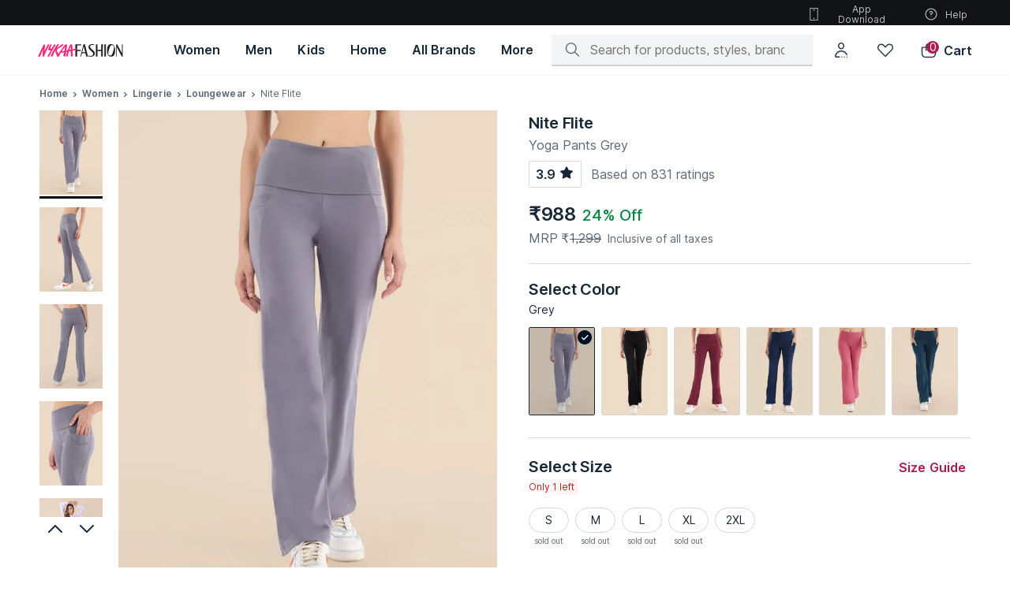

--- FILE ---
content_type: text/html; charset=utf-8
request_url: https://www.nykaafashion.com/nite-flite-yoga-pants-grey/p/3591226
body_size: 66760
content:
<!doctype html><html lang="en" data-reactroot=""><head><meta charSet="utf-8"/><meta name="viewport" content="width=device-width, initial-scale=1, maximum-scale=1"/><link rel="manifest" href="/manifest.json"/><title data-react-helmet="true">Buy Nite Flite Yoga Pants Grey Online</title><meta data-react-helmet="true" name="description" content="Buy Nite Flite Yoga Pants Grey online at best prices on Nykaa Fashion. Uncover the perfect blend of style and savings &amp; avail fast delivery with great offers."/><meta data-react-helmet="true" name="keywords" content=""/><meta data-react-helmet="true" property="al:ios:url" content="nykaafashion://nite-flite-yoga-pants-grey/p/3591226"/><meta data-react-helmet="true" property="al:ios:app_store_id" content="1439872423"/><meta data-react-helmet="true" property="al:ios:app_name" content="Nykaa Fashion"/><meta data-react-helmet="true" property="og:type" content="og:product"/><meta data-react-helmet="true" property="og:title" content="Buy Nite Flite Yoga Pants Grey Online"/><meta data-react-helmet="true" property="og:image" content="https://adn-static1.nykaa.com/nykdesignstudio-images/pub/media/catalog/product/e/7/tr:h-400,w-300,cm-pad_resize/e7e67b2MNITEF00000542_1.jpg?rnd=20200526195200"/><meta data-react-helmet="true" property="og:image:alt" content="Buy Nite Flite Yoga Pants Grey Online"/><meta data-react-helmet="true" property="og:description" content="Buy Nite Flite Yoga Pants Grey online at best prices on Nykaa Fashion. Uncover the perfect blend of style and savings &amp; avail fast delivery with great offers."/><meta data-react-helmet="true" property="og:url" content="https://www.nykaafashion.com/nite-flite-yoga-pants-grey/p/3591226"/><meta data-react-helmet="true" property="og:site_name" content="Nykaa Fashion"/><meta data-react-helmet="true" name="twitter:title" content="Buy Nite Flite Yoga Pants Grey Online"/><meta data-react-helmet="true" name="twitter:description" content="Buy Nite Flite Yoga Pants Grey online at best prices on Nykaa Fashion. Uncover the perfect blend of style and savings &amp; avail fast delivery with great offers."/><meta data-react-helmet="true" name="twitter:image" content="https://adn-static1.nykaa.com/nykdesignstudio-images/pub/media/catalog/product/e/7/tr:h-400,w-300,cm-pad_resize/e7e67b2MNITEF00000542_1.jpg?rnd=20200526195200"/><meta data-react-helmet="true" name="twitter:card" content="summary_large_image"/><meta data-react-helmet="true" property="product:price:amount" content="988"/><meta data-react-helmet="true" property="product:price:currency" content="INR"/><link data-react-helmet="true" rel="preload" as="font" href="https://asset.nykaafashion.com/static/assets/Inter.3fb4b486ce..woff2" crossorigin=""/><link data-react-helmet="true" rel="canonical" href="https://www.nykaafashion.com/nite-flite-yoga-pants-grey/p/3591226"/><link data-react-helmet="true" rel="icon" type="image/x-icon" href="https://images-static.nykaa.com/fashion-images/media/favicon96x96.ico"/><link data-react-helmet="true" rel="shortcut icon" type="image/x-icon" href="https://images-static.nykaa.com/fashion-images/media/favicon96x96.ico"/><meta name="mobile-web-app-capable" content="yes"/><meta name="apple-mobile-web-app-capable" content="yes"/><meta name="application-name" content="Nykaa Fashion"/><meta name="apple-mobile-web-app-title" content="Nykaa Fashion"/><meta name="theme-color" content="#001325"/><meta name="msapplication-navbutton-color" content="#001325"/><meta name="apple-mobile-web-app-status-bar-style" content="black-translucent"/><meta name="msapplication-starturl" content="/"/><meta http-equiv="origin-trial" content="ArJHjvX1DzSg/[base64]"/><link rel="icon" type="png" sizes="512x512" href="https://images-static.nykaa.com/nykdesignstudio-images/pub/media/fashion-images/pwa-icon-512x512.png"/><link rel="apple-touch-icon" type="png" sizes="512x512" href="https://images-static.nykaa.com/nykdesignstudio-images/pub/media/fashion-images/pwa-icon-512x512.png"/><link rel="icon" type="png" sizes="192x192" href="https://images-static.nykaa.com/nykdesignstudio-images/pub/media/fashion-images/pwa-icon-192x192.png"/><link rel="apple-touch-icon" type="png" sizes="192x192" href="https://images-static.nykaa.com/nykdesignstudio-images/pub/media/fashion-images/pwa-icon-192x192.png"/><link rel="icon" type="png" sizes="144x144" href="https://images-static.nykaa.com/nykdesignstudio-images/pub/media/fashion-images/pwa-icon-144x144.png"/><link rel="apple-touch-icon" type="png" sizes="144x144" href="https://images-static.nykaa.com/nykdesignstudio-images/pub/media/fashion-images/pwa-icon-144x144.png"/><link rel="icon" type="png" sizes="32x32" href="https://images-static.nykaa.com/nykdesignstudio-images/pub/media/fashion-images/pwa-icon-32x32.png"/><link rel="apple-touch-icon" type="png" sizes="32x32" href="https://images-static.nykaa.com/nykdesignstudio-images/pub/media/fashion-images/pwa-icon-32x32.png"/><link rel="icon" type="png" sizes="16x16" href="https://images-static.nykaa.com/nykdesignstudio-images/pub/media/fashion-images/pwa-icon-16x16.png"/><link rel="apple-touch-icon" type="png" sizes="16x16" href="https://images-static.nykaa.com/nykdesignstudio-images/pub/media/fashion-images/pwa-icon-16x16.png"/><link href="//images-static.nykaa.com" rel="preconnect"/><link href="//adn-static1.nykaa.com/" rel="preconnect"/><link href="//assets.adobedtm.com" rel="preconnect"/><link href="//googletagmanager.com" rel="preconnect"/><script data-react-helmet="true" type="application/ld+json">{"@context":"http://schema.org","@type":"Corporation","name":"Nykaa Fashion","legalName":"Nykaa Fashion Limited","description":"Nykaafashion.com is an online fashion and lifestyle website that offers apparel, accessories, footwear, jewellery. There are over 2,500 brands and 500,000 styles.","url":"https://www.nykaafashion.com/","logo":"https://asset.nykaafashion.com/design-assets/NF_logo.svg","foundingDate":"2018","foundingLocation":"Mumbai","founders":[{"@type":"Person","name":"Adwaita Nayar"}],"address":{"@type":"PostalAddress","streetAddress":"#A2, 4th Floor, Cnergy IT Park, Old Standard Mill Compound, Appasaheb Marathe Marg, Prabhadevi","addressLocality":"Prabhadevi","addressRegion":"Mumbai","postalCode":"400025","addressCountry":"India"},"contactPoint":{"@type":"ContactPoint","contactType":"customer support","telephone":"1800-266-3333","email":"support@nykaafashion.com","hoursAvailable":[{"@type":"OpeningHoursSpecification","dayOfWeek":"http://schema.org/Monday","opens":"10:00:00","closes":"22:00:00"},{"@type":"OpeningHoursSpecification","dayOfWeek":"http://schema.org/Tuesday","opens":"10:00:00","closes":"22:00:00"},{"@type":"OpeningHoursSpecification","dayOfWeek":"http://schema.org/Wednesday","opens":"10:00:00","closes":"22:00:00"},{"@type":"OpeningHoursSpecification","dayOfWeek":"http://schema.org/Thursday","opens":"10:00:00","closes":"22:00:00"},{"@type":"OpeningHoursSpecification","dayOfWeek":"http://schema.org/Friday","opens":"10:00:00","closes":"22:00:00"},{"@type":"OpeningHoursSpecification","dayOfWeek":"http://schema.org/Saturday","opens":"10:00:00","closes":"22:00:00"},{"@type":"OpeningHoursSpecification","dayOfWeek":"http://schema.org/Sunday","opens":"10:00:00","closes":"19:00:00"}]},"sameAs":["https://www.instagram.com/nykaafashion/","https://www.facebook.com/NykaaFashion","https://www.youtube.com/channel/UCatukUEsfqjQDs8GHJ7zhkQ","https://twitter.com/nykaafashion","https://in.pinterest.com/nykaafashion/","https://www.crunchbase.com/organization/nykaa-fashion"]}</script><script data-react-helmet="true" type="application/ld+json">{"@context":"https://schema.org","@type":"WebSite","url":"https://www.nykaafashion.com/","potentialAction":[{"@type":"SearchAction","target":{"@type":"EntryPoint","urlTemplate":"https://www.nykaafashion.com/search?q={search_term_string}"},"query-input":"required name=search_term_string"}]}</script><script data-react-helmet="true" type="application/ld+json">{"@context":"https://schema.org/","@type":"Product","name":"Nite Flite Yoga Pants Grey","description":"Buy Nite Flite Yoga Pants Grey online at best prices on Nykaa Fashion. Uncover the perfect blend of style and savings & avail fast delivery with great offers.","image":"https://adn-static1.nykaa.com/nykdesignstudio-images/pub/media/catalog/product/e/7/tr:h-400,w-300,cm-pad_resize/e7e67b2MNITEF00000542_1.jpg?rnd=20200526195200","sku":"NITEF00000542","mpn":"NITEF00000542","brand":{"@type":"Brand","name":"Nite Flite"},"offers":{"@type":"Offer","url":"https://www.nykaafashion.com/nite-flite-yoga-pants-grey/p/3591226","priceCurrency":"INR","price":988,"itemCondition":"https://schema.org/NewCondition","availability":"https://schema.org/InStock"},"review":{"@type":"Review","reviewRating":{"@type":"Rating","ratingValue":"5","bestRating":"5"},"author":{"@type":"Person","name":"Anonymous"}},"aggregateRating":{"@type":"AggregateRating","ratingValue":3.9,"ratingCount":831,"reviewCount":71},"breadCrumbs":{"@type":"BreadcrumbList","itemListElement":[{"@type":"ListItem","position":1,"name":"Home","item":"https://www.nykaafashion.com/"},{"@type":"ListItem","position":2,"name":"Women","item":"https://www.nykaafashion.com/women/c/6557"},{"@type":"ListItem","position":3,"name":"Lingerie","item":"https://www.nykaafashion.com/women/lingerie/c/3946"},{"@type":"ListItem","position":4,"name":"Loungewear","item":"https://www.nykaafashion.com/women/lingerie/loungewear/c/3997"}]}}</script></head><body><div id="app"><style data-emotion-css="76dcds">html{line-height:1.15;-webkit-text-size-adjust:100%;}body{margin:0;}main{display:block;}h1{font-size:2em;margin:0.67em 0;}hr{box-sizing:content-box;height:0;overflow:visible;}pre{font-family:monospace,monospace;font-size:1em;}a{background-color:transparent;}abbr[title]{border-bottom:none;-webkit-text-decoration:underline;text-decoration:underline;-webkit-text-decoration:underline dotted;text-decoration:underline dotted;}b,strong{font-weight:bolder;}code,kbd,samp{font-family:monospace,monospace;font-size:1em;}small{font-size:80%;}sub,sup{font-size:75%;line-height:0;position:relative;vertical-align:baseline;}sub{bottom:-0.25em;}sup{top:-0.5em;}img{border-style:none;}button,input,optgroup,select,textarea{font-family:inherit;font-size:100%;line-height:1.15;margin:0;}button,input{overflow:visible;}button,select{text-transform:none;}button,[type='button'],[type='reset'],[type='submit']{-webkit-appearance:button;}button::-moz-focus-inner,[type='button']::-moz-focus-inner,[type='reset']::-moz-focus-inner,[type='submit']::-moz-focus-inner{border-style:none;padding:0;}button:-moz-focusring,[type='button']:-moz-focusring,[type='reset']:-moz-focusring,[type='submit']:-moz-focusring{outline:1px dotted ButtonText;}fieldset{padding:0.35em 0.75em 0.625em;}legend{box-sizing:border-box;color:inherit;display:table;max-width:100%;padding:0;white-space:normal;}progress{vertical-align:baseline;}textarea{overflow:auto;}[type='checkbox'],[type='radio']{box-sizing:border-box;padding:0;}[type='number']::-webkit-inner-spin-button,[type='number']::-webkit-outer-spin-button{height:auto;}[type='search']{-webkit-appearance:textfield;outline-offset:-2px;}[type='search']::-webkit-search-decoration{-webkit-appearance:none;}::-webkit-file-upload-button{-webkit-appearance:button;font:inherit;}details{display:block;}summary{display:list-item;}template{display:none;}[hidden]{display:none;}</style><style data-emotion-css="xdocm8">@font-face{font-family:'Inter';src:url('https://asset.nykaafashion.com/static/assets/Inter.3fb4b486ce..woff2') format('woff2');font-weight:400;font-style:normal;font-display:swap;}@font-face{font-family:'Inter';src:url('https://asset.nykaafashion.com/static/assets/Inter.3fb4b486ce..woff2') format('woff2');font-weight:500;font-style:normal;font-display:swap;}@font-face{font-family:'Inter';src:url('https://asset.nykaafashion.com/static/assets/Inter.3fb4b486ce..woff2') format('woff2');font-weight:600;font-style:normal;font-display:swap;}</style><style data-emotion-css="4tnuwu">@font-face{font-family:'icomoon';src:url('https://asset.nykaafashion.com/static/assets/icomoon.b32ca38c71..woff?jpvbyr') format('woff'),url('https://asset.nykaafashion.com/static/assets/icomoon.46727309ce..ttf?jpvbyr') format('truetype'), url('https://asset.nykaafashion.com/static/assets/icomoon.8ce7a83236..eot?jpvbyr#iefix') format('embedded-opentype');font-weight:normal;font-style:normal;font-display:swap;}[class^='icon-'],[class*=' icon-']{font-family:'icomoon' !important;font-style:normal;font-weight:normal;font-variant:normal;text-transform:none;line-height:1;-webkit-font-smoothing:antialiased;-moz-osx-font-smoothing:grayscale;}.icon-tick:before{content:'\e902';}.icon-broken-link:before{content:'\e926';}</style><style data-emotion-css="1cfk6og">html{font-size:16px;}body{font-family:Inter,"Helvetica Neue",Helvetica,Arial,sans-serif;font-size:16px;line-height:1.42857143;color:#333;background-color:#fff;-webkit-font-smoothing:antialiased;-moz-osx-font-smoothing:grayscale;}html *{box-sizing:border-box;}a{color:#000;}*{-webkit-tap-highlight-color:transparent;-moz-tap-highlight-color:transparent;}.flex{display:-webkit-box;display:-webkit-flex;display:-ms-flexbox;display:flex;}.hide{display:none;}.capitalize{text-transform:capitalize;}.uppercase{text-transform:uppercase;}</style><div class="css-1oteowz"><style data-emotion-css="2wf2hi">.css-2wf2hi{padding-top:88px;-webkit-transition:padding .1s ease;transition:padding .1s ease;}</style><div class="css-2wf2hi"><style data-emotion-css="15nlcg3">.css-15nlcg3{position:fixed;top:0;left:0;width:100%;z-index:11;font-size:14px;font-weight:400;line-height:20px;-webkit-letter-spacing:0;-moz-letter-spacing:0;-ms-letter-spacing:0;letter-spacing:0;background-color:#FFF;}.css-15nlcg3 .megamenu-svg > svg > path{fill:#192837;}</style><header class="css-15nlcg3"><style data-emotion-css="3o7hyi">.css-3o7hyi .sub-icons{display:-webkit-box;display:-webkit-flex;display:-ms-flexbox;display:flex;position:absolute;right:3rem;}.css-3o7hyi .app-download{width:124px;}.css-3o7hyi .header-logo-svg{margin-bottom:0.625rem;}</style><div class="css-3o7hyi"><style data-emotion-css="14vgx8w">.css-14vgx8w{font-size:12px;font-weight:400;line-height:16px;-webkit-letter-spacing:0;-moz-letter-spacing:0;-ms-letter-spacing:0;letter-spacing:0;height:32px;color:#ffffff;width:100%;position:relative;-webkit-text-decoration:none;text-decoration:none;display:-webkit-box;display:-webkit-flex;display:-ms-flexbox;display:flex;-webkit-box-pack:center;-webkit-justify-content:center;-ms-flex-pack:center;justify-content:center;-webkit-align-items:center;-webkit-box-align:center;-ms-flex-align:center;align-items:center;background:#111314;}</style><div class="css-14vgx8w"><style data-emotion-css="wi9awt">.css-wi9awt{display:-webkit-box;display:-webkit-flex;display:-ms-flexbox;display:flex;padding:0 3rem;width:100%;}</style><div class="css-wi9awt"><style data-emotion-css="w6eilf">.css-w6eilf{height:24px;font-size:14px;font-weight:400;line-height:20px;-webkit-letter-spacing:0;-moz-letter-spacing:0;-ms-letter-spacing:0;letter-spacing:0;font-family:Inter,"Helvetica Neue",Helvetica,Arial,sans-serif;line-height:24px;text-align:center;color:rgba(255,255,255,0.72);width:100%;}@media screen and (max-width:1099px){.css-w6eilf{display:block;width:100%;height:25px;}}</style><div class="bannerText css-w6eilf"></div><style data-emotion-css="gtqyzl">.css-gtqyzl{position:absolute;width:150px;height:20px;z-index:-1;border-radius:4px;margin-top:0.125rem;font-size:12px;font-weight:600;line-height:16px;-webkit-letter-spacing:0.6px;-moz-letter-spacing:0.6px;-ms-letter-spacing:0.6px;letter-spacing:0.6px;}.css-gtqyzl:focus{z-index:1;outline:revert;}</style><style data-emotion-css="v1oksu animation-103n1zp">.css-v1oksu{display:-webkit-box;display:-webkit-flex;display:-ms-flexbox;display:flex;width:100%;border:0;background:#000;height:50px;color:#fff;-webkit-align-items:center;-webkit-box-align:center;-ms-flex-align:center;align-items:center;-webkit-box-pack:center;-webkit-justify-content:center;-ms-flex-pack:center;justify-content:center;font-weight:600;outline:none;cursor:pointer;position:absolute;width:150px;height:20px;z-index:-1;border-radius:4px;margin-top:0.125rem;font-size:12px;font-weight:600;line-height:16px;-webkit-letter-spacing:0.6px;-moz-letter-spacing:0.6px;-ms-letter-spacing:0.6px;letter-spacing:0.6px;}.css-v1oksu:not([disabled]):hover{background:rgba(0,19,37,0.64);}.css-v1oksu[disabled]{cursor:not-allowed;pointer-events:none;background:rgba(0,19,37,0.16);}.css-v1oksu.in-progress{position:relative;}.css-v1oksu.in-progress:after{content:'';position:absolute;top:0;bottom:0;color:#fff;left:0;background:#cdcdcd;mix-blend-mode:soft-light;width:90%;-webkit-animation:animation-103n1zp 2s linear;animation:animation-103n1zp 2s linear;-webkit-transform-origin:top left;-ms-transform-origin:top left;transform-origin:top left;}.css-v1oksu:focus{z-index:1;outline:revert;}@-webkit-keyframes animation-103n1zp{from{-webkit-transform:scaleX(0);-ms-transform:scaleX(0);transform:scaleX(0);}60%{-webkit-transform:scaleX(0.8);-ms-transform:scaleX(0.8);transform:scaleX(0.8);}to{-webkit-transform:scaleX(1);-ms-transform:scaleX(1);transform:scaleX(1);}}@keyframes animation-103n1zp{from{-webkit-transform:scaleX(0);-ms-transform:scaleX(0);transform:scaleX(0);}60%{-webkit-transform:scaleX(0.8);-ms-transform:scaleX(0.8);transform:scaleX(0.8);}to{-webkit-transform:scaleX(1);-ms-transform:scaleX(1);transform:scaleX(1);}}</style><button class="css-v1oksu" tabindex="0" aria-label="Skip To Main Content">Skip To Main Content</button><div class="sub-icons"><style data-emotion-css="3teuv3">.css-3teuv3{background:none;border:0;cursor:pointer;margin-left:1.5rem;display:-webkit-box;display:-webkit-flex;display:-ms-flexbox;display:flex;-webkit-box-pack:center;-webkit-justify-content:center;-ms-flex-pack:center;justify-content:center;-webkit-align-items:center;-webkit-box-align:center;-ms-flex-align:center;align-items:center;color:#FFFFFFB8;}.css-3teuv3:first-of-type{margin:0;}</style><button tabindex="0" role="button" class="icon app-download css-3teuv3" color="#FFFFFFB8"><style data-emotion-css="qrw1oc">.css-qrw1oc{margin-right:8px;}</style><style data-emotion-css="1em2iem">.css-1em2iem{display:inline-block;color:#FFFFFFB8;height:20px;width:20px;margin-right:8px;}.css-1em2iem path{fill:#FFFFFFB8;}</style><svg viewBox="0 0 24 24" color="#FFFFFFB8" class="css-1em2iem"><title></title><path d="M13 6H11C10.8011 6 10.6103 5.92098 10.4697 5.78033C10.329 5.63968 10.25 5.44891 10.25 5.25C10.25 5.05109 10.329 4.86032 10.4697 4.71967C10.6103 4.57902 10.8011 4.5 11 4.5H13C13.1989 4.5 13.3897 4.57902 13.5303 4.71967C13.671 4.86032 13.75 5.05109 13.75 5.25C13.75 5.44891 13.671 5.63968 13.5303 5.78033C13.3897 5.92098 13.1989 6 13 6Z" fill="#001325" fill-opacity="0.92"></path><path d="M13 18.48C13 19.0323 12.5523 19.48 12 19.48C11.4477 19.48 11 19.0323 11 18.48C11 17.9277 11.4477 17.48 12 17.48C12.5523 17.48 13 17.9277 13 18.48Z" fill="#001325" fill-opacity="0.92"></path><path fill-rule="evenodd" clip-rule="evenodd" d="M17.75 2H6.25C5.98478 2 5.73043 2.10536 5.54289 2.29289C5.35536 2.48043 5.25 2.73478 5.25 3V21C5.25 21.2652 5.35536 21.5196 5.54289 21.7071C5.73043 21.8946 5.98478 22 6.25 22H17.75C18.0152 22 18.2696 21.8946 18.4571 21.7071C18.6446 21.5196 18.75 21.2652 18.75 21V3C18.75 2.73478 18.6446 2.48043 18.4571 2.29289C18.2696 2.10536 18.0152 2 17.75 2ZM17.25 3.5V20.5H6.75V3.5H17.25Z" fill="#001325" fill-opacity="0.92"></path></svg>App Download</button><button tabindex="0" role="button" class="icon css-3teuv3" color="#FFFFFFB8"><svg viewBox="0 0 24 24" color="#FFFFFFB8" class="css-1em2iem"><title></title><path d="M12 13.6C11.6 13.6 11.3 13.3 11.2 12.8V11.4C11.2 11 11.5 10.6 12 10.6C12.6 10.6 13.2 10.1 13.2 9.49999C13.2 8.89999 12.7 8.29999 12.1 8.29999C11.5 8.29999 10.9 8.79999 10.9 9.39999C10.9 9.79999 10.6 10.2 10.1 10.2C9.59999 10.2 9.39999 9.99999 9.39999 9.49999C9.39999 7.99999 10.6 6.89999 12.1 6.89999C13.6 6.89999 14.7 8.09999 14.7 9.59999C14.7 10.8 13.9 11.8 12.8 12.1V12.9C12.7 13.3 12.4 13.6 12 13.6Z" fill="#001325" fill-opacity="0.92"></path><path d="M12 16.4C12.4418 16.4 12.8 16.0418 12.8 15.6C12.8 15.1582 12.4418 14.8 12 14.8C11.5582 14.8 11.2 15.1582 11.2 15.6C11.2 16.0418 11.5582 16.4 12 16.4Z" fill="#001325" fill-opacity="0.92"></path><path fill-rule="evenodd" clip-rule="evenodd" d="M3 12C3 7 7 3 12 3C17 3 21 7 21 12C21 17 17 21 12 21C7 21 3 17 3 12ZM19.5 12C19.5 7.9 16.1 4.5 12 4.5C7.9 4.5 4.5 7.9 4.5 12C4.5 16.1 7.9 19.5 12 19.5C16.1 19.5 19.5 16.1 19.5 12Z" fill="#001325" fill-opacity="0.92"></path></svg>Help</button></div></div></div></div><style data-emotion-css="qlr64">.css-qlr64{font-size:16px;font-weight:500;line-height:24px;-webkit-letter-spacing:-0.1px;-moz-letter-spacing:-0.1px;-ms-letter-spacing:-0.1px;letter-spacing:-0.1px;color:#192837;display:-webkit-box;display:-webkit-flex;display:-ms-flexbox;display:flex;-webkit-align-items:center;-webkit-box-align:center;-ms-flex-align:center;align-items:center;height:64px;padding:0 3rem;-webkit-box-pack:justify;-webkit-justify-content:space-between;-ms-flex-pack:justify;justify-content:space-between;border-bottom:1px solid #f3f4f5;}</style><div class="css-qlr64"><style data-emotion-css="166nm40">.css-166nm40 .header-logo-svg{fill:#231f20;display:block;}</style><a aria-label="Home" href="/?ptype=homepage" class="css-166nm40"><style data-emotion-css="1h1yxp9">.css-1h1yxp9{width:108px;height:24px;background-repeat:no-repeat;}</style><img width="108" height="24" src="https://images-static.nykaa.com/fashion-images/pub/media/logo-full.svg" class="header-logo-svg css-1h1yxp9" alt="Nykaa Fashion"/></a><style data-emotion-css="1d51i1k">.css-1d51i1k{display:-webkit-box;display:-webkit-flex;display:-ms-flexbox;display:flex;margin-left:3rem;height:100%;width:100%;}</style><div data-at="mega-menu" class="css-1d51i1k"><style data-emotion-css="1nuqeo5">.css-1nuqeo5{-webkit-text-decoration:none;text-decoration:none;padding:0 1rem;display:-webkit-box;display:-webkit-flex;display:-ms-flexbox;display:flex;-webkit-box-pack:center;-webkit-justify-content:center;-ms-flex-pack:center;justify-content:center;-webkit-align-items:center;-webkit-box-align:center;-ms-flex-align:center;align-items:center;color:#192837;cursor:pointer;font-size:16px;font-weight:600;line-height:24px;-webkit-letter-spacing:0;-moz-letter-spacing:0;-ms-letter-spacing:0;letter-spacing:0;}</style><a href="/women/c/6557?root=topnav_1" aria-label="Women, opens in new tab" class="css-1nuqeo5"><style data-emotion-css="20rfft">.css-20rfft{height:90%;cursor:pointer;white-space:nowrap;display:-webkit-box;display:-webkit-flex;display:-ms-flexbox;display:flex;-webkit-box-pack:center;-webkit-justify-content:center;-ms-flex-pack:center;justify-content:center;-webkit-align-items:center;-webkit-box-align:center;-ms-flex-align:center;align-items:center;border-bottom:2px solid rgba(0,0,0,0);}</style><span class="css-20rfft">Women</span></a><a href="/men/c/6823?root=topnav_1" aria-label="Men, opens in new tab" class="css-1nuqeo5"><span class="css-20rfft">Men</span></a><a href="/kids/c/6266?root=topnav_1" aria-label="Kids, opens in new tab" class="css-1nuqeo5"><span class="css-20rfft">Kids</span></a><a href="/home/c/8528?root=topnav_1" aria-label="Home, opens in new tab" class="css-1nuqeo5"><span class="css-20rfft">Home</span></a><style data-emotion-css="i36klh">.css-i36klh{-webkit-text-decoration:none;text-decoration:none;padding:0 1rem;display:-webkit-box;display:-webkit-flex;display:-ms-flexbox;display:flex;-webkit-box-pack:center;-webkit-justify-content:center;-ms-flex-pack:center;justify-content:center;-webkit-align-items:center;-webkit-box-align:center;-ms-flex-align:center;align-items:center;color:#192837;cursor:pointer;font-size:16px;font-weight:600;line-height:24px;-webkit-letter-spacing:0;-moz-letter-spacing:0;-ms-letter-spacing:0;letter-spacing:0;}.css-i36klh:hover{background:rgba(172,178,183,0.08);}</style><a href="/all-brands?root=topnav_1" aria-label="All Brands, opens in new tab" class="css-i36klh"><span class="css-20rfft">All Brands</span></a><style data-emotion-css="pmbdyz">.css-pmbdyz{-webkit-text-decoration:none;text-decoration:none;padding:0 1rem;display:-webkit-box;display:-webkit-flex;display:-ms-flexbox;display:flex;-webkit-box-pack:center;-webkit-justify-content:center;-ms-flex-pack:center;justify-content:center;-webkit-align-items:center;-webkit-box-align:center;-ms-flex-align:center;align-items:center;cursor:pointer;font-size:16px;font-weight:600;line-height:24px;-webkit-letter-spacing:0;-moz-letter-spacing:0;-ms-letter-spacing:0;letter-spacing:0;position:relative;-webkit-transition:all 0.3s ease;transition:all 0.3s ease;}.css-pmbdyz:hover > .sub-menu{display:block;}.css-pmbdyz .sub-menu{position:absolute;background:white;display:none;z-index:10;top:50px;box-shadow:0 2px 8px -2px rgba(17,19,20,0.16),0 8px 24px -2px rgba(17,19,20,0.08);padding:1.25rem;left:-150px;max-width:calc(80vw - 280px);}.css-pmbdyz .wrapper{display:-webkit-box;display:-webkit-flex;display:-ms-flexbox;display:flex;overflow-x:auto;-webkit-scrollbar-width:thin;-moz-scrollbar-width:thin;-ms-scrollbar-width:thin;scrollbar-width:thin;-webkit-scrollbar-gutter:inherit;-moz-scrollbar-gutter:inherit;-ms-scrollbar-gutter:inherit;scrollbar-gutter:inherit;}.css-pmbdyz .wrapper::-webkit-scrollbar{height:4px !important;}.css-pmbdyz .wrapper::-webkit-scrollbar-thumb{background:#a3aab0;border-radius:2px;}.css-pmbdyz .image-item{margin-right:0.75rem;}.css-pmbdyz .image-item:last-child{margin:0;}</style><div class="css-pmbdyz"><span class="css-20rfft">More</span><div class="sub-menu"><div class="wrapper"><div class="image-item"><a target="_blank" href="/lp/luxe?pageType=nf-luxe&amp;pageVariation=1&amp;root=topnav_1,more,1"><style data-emotion-css="19t3j5e">.css-19t3j5e{background:#f4f4f4;display:inline-block;background-repeat:no-repeat;background-size:cover;background-position:center;height:214px;width:160px;}</style><div class="css-19t3j5e"></div></a></div><div class="image-item"><a target="_blank" href="/lp/hidden-gems?pageType=nf-hidden-gems&amp;root=topnav_1,more,2"><div class="css-19t3j5e"></div></a></div><div class="image-item"><a target="_blank" href="/lp/global-store?pageType=nf-global-store&amp;pageVariation=1&amp;root=topnav_1,more,3"><div class="css-19t3j5e"></div></a></div><div class="image-item"><a target="_blank" href="/lp/revolve?pageType=nf-revolve&amp;root=topnav_1,more,4"><div class="css-19t3j5e"></div></a></div><div class="image-item"><a target="_blank" href="/lp/fit-zone?pageType=nf-fit-zone&amp;root=topnav_1,more,5"><div class="css-19t3j5e"></div></a></div></div></div></div></div><style data-emotion-css="1b9l6sp">.css-1b9l6sp{display:-webkit-box;display:-webkit-flex;display:-ms-flexbox;display:flex;height:64px;-webkit-flex-wrap:wrap;-ms-flex-wrap:wrap;flex-wrap:wrap;-webkit-box-pack:end;-webkit-justify-content:flex-end;-ms-flex-pack:end;justify-content:flex-end;-webkit-align-items:center;-webkit-box-align:center;-ms-flex-align:center;align-items:center;color:inherit;-webkit-flex-wrap:nowrap;-ms-flex-wrap:nowrap;flex-wrap:nowrap;width:100%;}</style><div class=" css-1b9l6sp"><style data-emotion-css="16jwq9o">.css-16jwq9o{width:100%;max-width:370px;-webkit-box-pack:justify;-webkit-justify-content:space-between;-ms-flex-pack:justify;justify-content:space-between;-webkit-align-items:center;-webkit-box-align:center;-ms-flex-align:center;align-items:center;-webkit-flex-shrink:1;-ms-flex-negative:1;flex-shrink:1;}@media screen and (max-width:1263px){.css-16jwq9o{max-width:293px;}}</style><div class="css-16jwq9o"><style data-emotion-css="1im4us5">.css-1im4us5{height:100%;width:100%;position:relative;}</style><div class="css-1im4us5"><div><style data-emotion-css="11wn3cd">.css-11wn3cd{display:-webkit-box;display:-webkit-flex;display:-ms-flexbox;display:flex;-webkit-align-items:center;-webkit-box-align:center;-ms-flex-align:center;align-items:center;padding:0.5rem 1rem;background-color:#f3f4f5;border-radius:2px;height:40px;position:relative;border-bottom:2px solid rgba(0,19,37,0.16);-webkit-transition:border-bottom 0.2s ease;transition:border-bottom 0.2s ease;}.css-11wn3cd:focus-within{border-bottom:2px solid #A61C54;}</style><div class=" css-11wn3cd"><style data-emotion-css="19dlab4">.css-19dlab4{margin-right:0.75rem;}</style><style data-emotion-css="1x1eq18">.css-1x1eq18{display:inline-block;color:rgba(0,19,37,0.64);height:24px;width:24px;margin-right:0.75rem;}.css-1x1eq18 path{fill:rgba(0,19,37,0.64);}</style><svg viewBox="0 0 24 24" color="rgba(0, 19, 37, 0.64)" class="css-1x1eq18"><title></title><path d="M21.7694 20.6347L16.1819 15.0453C17.3122 13.6693 17.984 11.9093 17.984 9.98933C17.984 5.57333 14.4119 2 9.99733 2C5.57214 2 2 5.57333 2 9.98933C2 14.4053 5.57214 17.9787 9.98666 17.9787C11.906 17.9787 13.6654 17.296 15.041 16.176L20.6284 21.7653C20.7884 21.9253 20.991 22 21.1936 22C21.3962 22 21.5988 21.9253 21.7587 21.7653C22.0786 21.456 22.0786 20.944 21.7694 20.6347ZM9.98666 16.3787C6.46784 16.3787 3.59947 13.5093 3.59947 9.98933C3.59947 6.46933 6.46784 3.6 9.98666 3.6C13.5055 3.6 16.3739 6.46933 16.3739 9.98933C16.3739 13.52 13.5162 16.3787 9.98666 16.3787Z" fill="#001325" fill-opacity="0.92"></path></svg><style data-emotion-css="qiw3fm">.css-qiw3fm{border:none;width:100%;}.css-qiw3fm > .input{background-color:#f3f4f5;color:rgba(0,19,37,0.64);font-size:16px;font-weight:400;line-height:24px;-webkit-letter-spacing:0;-moz-letter-spacing:0;-ms-letter-spacing:0;letter-spacing:0;}</style><style data-emotion-css="l2zedz">.css-l2zedz{display:-webkit-box;display:-webkit-flex;display:-ms-flexbox;display:flex;-webkit-align-items:center;-webkit-box-align:center;-ms-flex-align:center;align-items:center;border-bottom:1px solid #000;border:none;width:100%;}.css-l2zedz > .icon{font-size:16px;}.css-l2zedz > .input{-webkit-flex:1;-ms-flex:1;flex:1;padding:0;margin:0 0 0 0.5rem;border:0;height:30px;outline:none;margin-right:20px;margin-left:0;}.css-l2zedz > .input{background-color:#f3f4f5;color:rgba(0,19,37,0.64);font-size:16px;font-weight:400;line-height:24px;-webkit-letter-spacing:0;-moz-letter-spacing:0;-ms-letter-spacing:0;letter-spacing:0;}</style><div class="css-l2zedz"><input type="text" aria-label="Search" value="" placeholder="Search for products, styles, brands" class="input" data-at="search-input" data-cs-encrypt="true"/></div></div></div></div></div><style data-emotion-css="ykz59f">.css-ykz59f{position:relative;cursor:pointer;}.css-ykz59f.show-sub-nav:after{z-index:5;content:'';bottom:-20px;position:absolute;border:solid 18px #fff;border-right-color:transparent;border-top-color:transparent;border-left-color:transparent;left:50%;width:1px;-webkit-transform:translateX(-50%);-ms-transform:translateX(-50%);transform:translateX(-50%);}.css-ykz59f .sub-nav{position:absolute;top:37px;box-shadow:0 2px 4px -2px rgba(17,19,20,0.12),0 2px 8px rgba(17,19,20,0.12);cursor:initial;z-index:4;}.css-ykz59f .sub-nav-center{left:50%;-webkit-transform:translateX(-50%);-ms-transform:translateX(-50%);transform:translateX(-50%);}.css-ykz59f .sub-nav-left{left:0 !important;}.css-ykz59f .sub-nav-right{left:initial !important;right:0;}</style><div class=" css-ykz59f"><style data-emotion-css="fhpx2m">.css-fhpx2m{display:-webkit-box;display:-webkit-flex;display:-ms-flexbox;display:flex;-webkit-align-items:center;-webkit-box-align:center;-ms-flex-align:center;align-items:center;margin-left:1.5rem;text-transform:capitalize;color:inherit;}</style><div data-at="my_account_popup_dweb" class="css-fhpx2m"><style data-emotion-css="s07cdf">.css-s07cdf{display:-webkit-box;display:-webkit-flex;display:-ms-flexbox;display:flex;-webkit-box-pack:center;-webkit-justify-content:center;-ms-flex-pack:center;justify-content:center;-webkit-align-items:center;-webkit-box-align:center;-ms-flex-align:center;align-items:center;margin-right:0.5rem;font-size:24px;}</style><span tabindex="0" class="megamenu-svg css-s07cdf"><style data-emotion-css="1oql73n">.css-1oql73n{display:inline-block;height:24px;width:24px;}</style><svg viewBox="0 0 24 24" class="css-1oql73n"><title></title><path d="M12.005 3.50888C12.7187 3.50888 13.3532 3.77041 13.8092 4.23314C14.2751 4.71598 14.5229 5.41006 14.5229 6.18462V6.29527C14.5229 7.07988 14.2751 7.77397 13.8092 8.25681C13.3631 8.72959 12.7187 8.99112 11.995 8.99112C10.5477 8.99112 9.4969 7.8645 9.4969 6.31538V6.21479C9.4969 4.59527 10.4981 3.50888 12.005 3.50888ZM12.005 2C9.68525 2 8 3.77041 8 6.21479V6.31538C8 8.69941 9.71499 10.5 11.9851 10.5C11.9851 10.5 11.9851 10.5 11.995 10.5C13.1152 10.5 14.1363 10.0775 14.8699 9.30296C15.6035 8.53846 16 7.46213 16 6.28521V6.18462C16 5.00769 15.5936 3.94142 14.86 3.17692C14.1363 2.42249 13.1252 2 12.005 2Z" fill="#001325" fill-opacity="0.92"></path><path d="M19.2436 20.9485C19.6459 20.9485 19.972 20.6254 19.972 20.2268C19.972 19.8282 19.6459 19.5052 19.2436 19.5052C18.8414 19.5052 18.5153 19.8282 18.5153 20.2268C18.5153 20.6254 18.8414 20.9485 19.2436 20.9485Z" fill="#001325" fill-opacity="0.92"></path><path d="M16.0804 20.9485C16.4827 20.9485 16.8088 20.6254 16.8088 20.2268C16.8088 19.8282 16.4827 19.5052 16.0804 19.5052C15.6781 19.5052 15.3521 19.8282 15.3521 20.2268C15.3521 20.6254 15.6781 20.9485 16.0804 20.9485Z" fill="#001325" fill-opacity="0.92"></path><path d="M12.9171 20.9485C13.3194 20.9485 13.6455 20.6254 13.6455 20.2268C13.6455 19.8282 13.3194 19.5052 12.9171 19.5052C12.5148 19.5052 12.1887 19.8282 12.1887 20.2268C12.1887 20.6254 12.5148 20.9485 12.9171 20.9485Z" fill="#001325" fill-opacity="0.92"></path><path d="M9.74364 21H5.61277C5.15494 21 4.70751 20.8041 4.40576 20.4536C4.10401 20.1134 3.95834 19.6598 4.01037 19.2062C4.52022 15.0928 8.058 12 12.2513 12C15.6434 12 18.6713 14.0103 19.9408 17.134C20.1072 17.5258 19.9095 17.9794 19.5141 18.1443C19.1083 18.299 18.6609 18.1134 18.4944 17.7217C17.4539 15.1856 15.0087 13.5567 12.2513 13.5567C8.84879 13.5567 5.97695 16.0722 5.56074 19.4021L9.74364 19.4536C10.1703 19.4536 10.524 19.8041 10.524 20.2268C10.524 20.6495 10.1703 21 9.74364 21Z" fill="#001325" fill-opacity="0.92"></path></svg></span><style data-emotion-css="i6h4y2">.css-i6h4y2{width:100%;font-size:16px;font-weight:600;line-height:24px;-webkit-letter-spacing:0;-moz-letter-spacing:0;-ms-letter-spacing:0;letter-spacing:0;white-space:nowrap;overflow:hidden;text-overflow:ellipsis;}@media screen and (max-width:1354px){.css-i6h4y2{display:none;}}</style><div class="css-i6h4y2">Account</div></div></div><style data-emotion-css="1jo10ab">.css-1jo10ab{position:relative;display:-webkit-box;display:-webkit-flex;display:-ms-flexbox;display:flex;-webkit-align-items:center;-webkit-box-align:center;-ms-flex-align:center;align-items:center;margin-left:1.5rem;text-transform:capitalize;color:inherit;cursor:pointer;-webkit-flex-shrink:1;-ms-flex-negative:1;flex-shrink:1;}</style><div data-at="wishlist-btn" class="css-1jo10ab"><style data-emotion-css="g6k922">.css-g6k922{margin-right:0.5rem;display:-webkit-box;display:-webkit-flex;display:-ms-flexbox;display:flex;-webkit-box-pack:center;-webkit-justify-content:center;-ms-flex-pack:center;justify-content:center;font-size:20px;}</style><span class="megamenu-svg css-g6k922" tabindex="0"><svg viewBox="0 0 24 24" class="css-1oql73n"><title></title><path d="M17.3062 5.00888C18.1009 5.00888 18.7963 5.31065 19.3923 5.71302C20.8824 6.92012 21.0811 9.13314 19.7897 10.5414C19.6904 10.642 19.6904 10.7426 19.591 10.7426L12.0412 18.4882L4.49139 10.8432C3.19998 9.5355 3.19998 7.32249 4.49139 5.9142C4.59073 5.81361 4.59073 5.81361 4.69007 5.71302C5.28611 5.31065 6.08083 5.00888 6.77621 5.00888C7.7696 5.00888 8.763 5.41124 9.45837 6.11538L10.9485 7.62426L12.0412 8.73077L13.1339 7.62426L14.624 6.11538C15.3194 5.41124 16.3128 5.00888 17.3062 5.00888ZM17.3062 3.5C15.9154 3.5 14.5247 4.10355 13.5313 5.10947L12.0412 6.61834L10.5511 5.10947C9.55771 4.10355 8.16696 3.5 6.77621 3.5C5.68347 3.5 4.59073 3.90237 3.69668 4.60651C1.70989 6.31657 1.41187 9.43491 3.10064 11.5473C3.19998 11.6479 3.29932 11.7485 3.39866 11.8491L12.0412 20.5L20.5844 11.8491C22.4719 9.93787 22.4719 6.81953 20.5844 4.80769C20.4851 4.7071 20.3857 4.60651 20.2864 4.50592C19.4917 3.90237 18.3989 3.5 17.3062 3.5Z" fill="#001325" fill-opacity="0.92"></path></svg></span><style data-emotion-css="potzp0">.css-potzp0{width:100%;font-size:16px;font-weight:600;line-height:24px;-webkit-letter-spacing:0;-moz-letter-spacing:0;-ms-letter-spacing:0;letter-spacing:0;overflow:hidden;text-overflow:ellipsis;white-space:nowrap;}@media screen and (max-width:1354px){.css-potzp0{display:none;}}</style><div class="css-potzp0">Wishlist</div></div><style data-emotion-css="1e52j1s">.css-1e52j1s{position:relative;cursor:pointer;margin-left:1.5rem;-webkit-flex-shrink:1;-ms-flex-negative:1;flex-shrink:1;}</style><div class="css-1e52j1s"><style data-emotion-css="1hppjzv">.css-1hppjzv{display:-webkit-box;display:-webkit-flex;display:-ms-flexbox;display:flex;-webkit-box-pack:center;-webkit-justify-content:center;-ms-flex-pack:center;justify-content:center;-webkit-align-items:center;-webkit-box-align:center;-ms-flex-align:center;align-items:center;}</style><div tabindex="0" role="button" aria-label="cart" data-at="cart-btn" class="css-1hppjzv"><style data-emotion-css="1um3bur">.css-1um3bur{margin-right:0.5rem;display:-webkit-box;display:-webkit-flex;display:-ms-flexbox;display:flex;-webkit-box-pack:center;-webkit-justify-content:center;-ms-flex-pack:center;justify-content:center;}</style><span class="megamenu-svg css-1um3bur"><style data-emotion-css="1lrttm">.css-1lrttm{display:inline-block;height:22px;width:22px;}</style><svg viewBox="0 0 24 24" class="css-1lrttm"><title></title><path d="M20.9474 6.97355H16.4211V6.65609C16.5263 4.1164 14.5263 2 12 2C9.47368 2.10582 7.57895 4.1164 7.57895 6.65609V6.97355H3.05263C2.42105 6.97355 2 7.39683 2 8.03175V16.709C2 19.672 4.31579 22 7.26316 22H16.7368C19.6842 22 22 19.672 22 16.709V8.03175C22 7.50265 21.5789 6.97355 20.9474 6.97355ZM9.1579 6.65609C9.1579 5.06878 10.4211 3.69312 12 3.5873C13.5789 3.69312 14.8421 5.06878 14.8421 6.65609V6.97355H9.1579V6.65609ZM20.4211 16.8148C20.4211 18.8254 18.7368 20.5185 16.7368 20.5185H7.26316C5.26316 20.5185 3.57895 18.8254 3.57895 16.8148V8.56085H7.57895V10.6772C7.36842 10.8889 7.26316 11.2063 7.26316 11.418C7.26316 12.0529 7.78947 12.4762 8.31579 12.4762C8.84211 12.4762 9.36842 11.9471 9.36842 11.418C9.36842 11.1005 9.26316 10.8889 9.05263 10.6772V8.56085H14.7368V10.5714C14.5263 10.7831 14.4211 11.1005 14.4211 11.418C14.4211 12.0529 14.8421 12.582 15.4737 12.582C16.1053 12.582 16.6316 12.1587 16.6316 11.5238C16.6316 11.2063 16.5263 10.9947 16.3158 10.7831V8.66667H20.4211V16.8148Z" fill="#001325" fill-opacity="0.92"></path></svg></span><style data-emotion-css="1bi250a">.css-1bi250a{position:absolute;background:#A61C54;color:#FFF;border:1px solid none;font-weight:500;height:16px;width:16px;top:0;border-radius:100%;display:-webkit-inline-box;display:-webkit-inline-flex;display:-ms-inline-flexbox;display:inline-flex;-webkit-box-pack:center;-webkit-justify-content:center;-ms-flex-pack:center;justify-content:center;-webkit-align-items:center;-webkit-box-align:center;-ms-flex-align:center;align-items:center;font-size:14px;font-weight:400;line-height:20px;-webkit-letter-spacing:0;-moz-letter-spacing:0;-ms-letter-spacing:0;letter-spacing:0;left:8px;}</style><div color="#FFF" class="css-1bi250a">0</div><style data-emotion-css="5pies1">.css-5pies1{width:100%;font-size:16px;font-weight:600;line-height:24px;-webkit-letter-spacing:0;-moz-letter-spacing:0;-ms-letter-spacing:0;letter-spacing:0;white-space:nowrap;overflow:hidden;text-overflow:ellipsis;}@media screen and(max-width:1354px){.css-5pies1{display:none;}}</style><div class="css-5pies1">Cart</div></div></div></div></div></header><style data-emotion-css="12k99am">.css-12k99am{margin:0 auto;}</style><main tabindex="-1" id="mainContent" class="css-12k99am"><style data-emotion-css="17pru9s">.css-17pru9s{width:1200px;margin:1.25rem auto 4rem;max-width:100%;}</style><div class="css-17pru9s"><style data-emotion-css="1804vc">.css-1804vc{display:-webkit-box;display:-webkit-flex;display:-ms-flexbox;display:flex;overflow:scroll;-webkit-scrollbar-width:none;-moz-scrollbar-width:none;-ms-scrollbar-width:none;scrollbar-width:none;-ms-overflow-style:none;margin:0.625rem 0.625rem 0.625rem 0.625rem;false;}.css-1804vc::-webkit-scrollbar{display:none;width:0 !important;background:transparent;}</style><div class="css-1804vc"><style data-emotion-css="1sg2lsz">.css-1sg2lsz{display:-webkit-box;display:-webkit-flex;display:-ms-flexbox;display:flex;-webkit-align-items:center;-webkit-box-align:center;-ms-flex-align:center;align-items:center;}</style><div class="css-1sg2lsz"><style data-emotion-css="v8ub27">.css-v8ub27{background-color:#ffffff;display:-webkit-box;display:-webkit-flex;display:-ms-flexbox;display:flex;-webkit-align-items:center;-webkit-box-align:center;-ms-flex-align:center;align-items:center;position:-webkit-sticky;position:sticky;left:0;}</style><div class="css-v8ub27"><style data-emotion-css="1vilo37">.css-1vilo37{font-size:12px;font-weight:600;line-height:16px;-webkit-letter-spacing:0.1px;-moz-letter-spacing:0.1px;-ms-letter-spacing:0.1px;letter-spacing:0.1px;color:rgba(0,19,37,0.64);text-underline-offset:3px;white-space:nowrap;-webkit-text-decoration:none;text-decoration:none;}</style><a href="/" class="css-1vilo37">Home</a><style data-emotion-css="1pvhc1l">.css-1pvhc1l{margin:0 0.25rem 0 0.25rem;}</style><span class="css-1pvhc1l"><style data-emotion-css="19gwrgw">.css-19gwrgw{display:inline-block;height:10px;width:10px;}</style><svg viewBox="0 0 24 24" class="css-19gwrgw"><title></title><path d="M9.06552 18.9989C8.9261 18.9997 8.78789 18.9726 8.65882 18.9191C8.52975 18.8656 8.41235 18.7867 8.31336 18.6871C8.21407 18.5871 8.13526 18.4682 8.08147 18.3371C8.02769 18.2061 8 18.0656 8 17.9236C8 17.7816 8.02769 17.6411 8.08147 17.5101C8.13526 17.379 8.21407 17.2601 8.31336 17.1601L13.3984 12.0093L8.31336 6.85852C8.11388 6.65033 8.00404 6.37022 8.00801 6.07983C8.01199 5.78944 8.12945 5.51254 8.33455 5.31005C8.53965 5.10756 8.8156 4.99607 9.10169 5.00011C9.38778 5.00414 9.66057 5.12337 9.86006 5.33156L15.6866 11.2458C15.7859 11.3458 15.8647 11.4647 15.9185 11.5958C15.9723 11.7268 16 11.8674 16 12.0093C16 12.1513 15.9723 12.2918 15.9185 12.4229C15.8647 12.5539 15.7859 12.6728 15.6866 12.7728L9.86006 18.6871C9.75609 18.792 9.63179 18.874 9.49503 18.9276C9.35826 18.9813 9.21201 19.0056 9.06552 18.9989Z" fill="#001325" fill-opacity="0.92"></path></svg></span></div><style data-emotion-css="1jz46ik">.css-1jz46ik{background-color:#ffffff;display:-webkit-box;display:-webkit-flex;display:-ms-flexbox;display:flex;-webkit-align-items:center;-webkit-box-align:center;-ms-flex-align:center;align-items:center;false;}</style><div class="css-1jz46ik"><a href="/women/c/6557" class="css-1vilo37">Women</a><span class="css-1pvhc1l"><svg viewBox="0 0 24 24" class="css-19gwrgw"><title></title><path d="M9.06552 18.9989C8.9261 18.9997 8.78789 18.9726 8.65882 18.9191C8.52975 18.8656 8.41235 18.7867 8.31336 18.6871C8.21407 18.5871 8.13526 18.4682 8.08147 18.3371C8.02769 18.2061 8 18.0656 8 17.9236C8 17.7816 8.02769 17.6411 8.08147 17.5101C8.13526 17.379 8.21407 17.2601 8.31336 17.1601L13.3984 12.0093L8.31336 6.85852C8.11388 6.65033 8.00404 6.37022 8.00801 6.07983C8.01199 5.78944 8.12945 5.51254 8.33455 5.31005C8.53965 5.10756 8.8156 4.99607 9.10169 5.00011C9.38778 5.00414 9.66057 5.12337 9.86006 5.33156L15.6866 11.2458C15.7859 11.3458 15.8647 11.4647 15.9185 11.5958C15.9723 11.7268 16 11.8674 16 12.0093C16 12.1513 15.9723 12.2918 15.9185 12.4229C15.8647 12.5539 15.7859 12.6728 15.6866 12.7728L9.86006 18.6871C9.75609 18.792 9.63179 18.874 9.49503 18.9276C9.35826 18.9813 9.21201 19.0056 9.06552 18.9989Z" fill="#001325" fill-opacity="0.92"></path></svg></span></div><div class="css-1jz46ik"><a href="/women/lingerie/c/3946" class="css-1vilo37">Lingerie</a><span class="css-1pvhc1l"><svg viewBox="0 0 24 24" class="css-19gwrgw"><title></title><path d="M9.06552 18.9989C8.9261 18.9997 8.78789 18.9726 8.65882 18.9191C8.52975 18.8656 8.41235 18.7867 8.31336 18.6871C8.21407 18.5871 8.13526 18.4682 8.08147 18.3371C8.02769 18.2061 8 18.0656 8 17.9236C8 17.7816 8.02769 17.6411 8.08147 17.5101C8.13526 17.379 8.21407 17.2601 8.31336 17.1601L13.3984 12.0093L8.31336 6.85852C8.11388 6.65033 8.00404 6.37022 8.00801 6.07983C8.01199 5.78944 8.12945 5.51254 8.33455 5.31005C8.53965 5.10756 8.8156 4.99607 9.10169 5.00011C9.38778 5.00414 9.66057 5.12337 9.86006 5.33156L15.6866 11.2458C15.7859 11.3458 15.8647 11.4647 15.9185 11.5958C15.9723 11.7268 16 11.8674 16 12.0093C16 12.1513 15.9723 12.2918 15.9185 12.4229C15.8647 12.5539 15.7859 12.6728 15.6866 12.7728L9.86006 18.6871C9.75609 18.792 9.63179 18.874 9.49503 18.9276C9.35826 18.9813 9.21201 19.0056 9.06552 18.9989Z" fill="#001325" fill-opacity="0.92"></path></svg></span></div><div class="css-1jz46ik"><a href="/women/lingerie/loungewear/c/3997" class="css-1vilo37">Loungewear</a><span class="css-1pvhc1l"><svg viewBox="0 0 24 24" class="css-19gwrgw"><title></title><path d="M9.06552 18.9989C8.9261 18.9997 8.78789 18.9726 8.65882 18.9191C8.52975 18.8656 8.41235 18.7867 8.31336 18.6871C8.21407 18.5871 8.13526 18.4682 8.08147 18.3371C8.02769 18.2061 8 18.0656 8 17.9236C8 17.7816 8.02769 17.6411 8.08147 17.5101C8.13526 17.379 8.21407 17.2601 8.31336 17.1601L13.3984 12.0093L8.31336 6.85852C8.11388 6.65033 8.00404 6.37022 8.00801 6.07983C8.01199 5.78944 8.12945 5.51254 8.33455 5.31005C8.53965 5.10756 8.8156 4.99607 9.10169 5.00011C9.38778 5.00414 9.66057 5.12337 9.86006 5.33156L15.6866 11.2458C15.7859 11.3458 15.8647 11.4647 15.9185 11.5958C15.9723 11.7268 16 11.8674 16 12.0093C16 12.1513 15.9723 12.2918 15.9185 12.4229C15.8647 12.5539 15.7859 12.6728 15.6866 12.7728L9.86006 18.6871C9.75609 18.792 9.63179 18.874 9.49503 18.9276C9.35826 18.9813 9.21201 19.0056 9.06552 18.9989Z" fill="#001325" fill-opacity="0.92"></path></svg></span></div><style data-emotion-css="11msd9o">.css-11msd9o{font-size:12px;font-weight:400;line-height:16px;-webkit-letter-spacing:0;-moz-letter-spacing:0;-ms-letter-spacing:0;letter-spacing:0;color:rgba(0,19,37,0.64);white-space:nowrap;}</style><div class="css-11msd9o">Nite Flite</div></div></div><style data-emotion-css="h9e62h">.css-h9e62h{display:-webkit-box;display:-webkit-flex;display:-ms-flexbox;display:flex;-webkit-flex-flow:wrap;-ms-flex-flow:wrap;flex-flow:wrap;}@media (max-width:1200px){.css-h9e62h{padding:0 3rem;}}</style><div class="css-h9e62h"><style data-emotion-css="a61r3t">.css-a61r3t{display:-webkit-box;display:-webkit-flex;display:-ms-flexbox;display:flex;padding:0 0 0 0.625rem;position:relative;-webkit-flex-flow:wrap;-ms-flex-flow:wrap;flex-flow:wrap;width:590px;margin-right:2.5rem;height:-webkit-max-content;height:-moz-max-content;height:max-content;-webkit-align-self:flex-start;-ms-flex-item-align:start;align-self:flex-start;position:-webkit-sticky;position:sticky;z-index:1;top:133px;}@media (max-width:1200px){.css-a61r3t{margin-right:1.5rem;}}@media (max-width:1100px){.css-a61r3t{width:100%;padding:0;}}@media (min-width:414px) and (max-width:1100px){.css-a61r3t{-webkit-box-pack:center;-webkit-justify-content:center;-ms-flex-pack:center;justify-content:center;}}@media (max-width:768px){.css-a61r3t{margin-right:1.25rem;}}@media (max-width:414px){.css-a61r3t{width:100%;padding:0px;margin:0 auto 0.5rem;}}</style><div class="css-a61r3t"><style data-emotion-css="1ubzsif">.css-1ubzsif{margin-right:1.25rem;display:-webkit-box;display:-webkit-flex;display:-ms-flexbox;display:flex;-webkit-flex-flow:column;-ms-flex-flow:column;flex-flow:column;-webkit-align-items:center;-webkit-box-align:center;-ms-flex-align:center;align-items:center;-webkit-box-pack:start;-webkit-justify-content:flex-start;-ms-flex-pack:start;justify-content:flex-start;padding-top:0;}</style><div class="css-1ubzsif"><style data-emotion-css="x5cb1v">.css-x5cb1v{position:relative;height:107px;width:80px;margin-bottom:1rem;background:#f3f4f5 url(https://adn-static1.nykaa.com/nykdesignstudio-images/pub/media/catalog/product/e/7/e7e67b2MNITEF00000542_1.jpg?rnd=20200526195200&tr=w-256) center/contain no-repeat;}.css-x5cb1v:last-child{margin-bottom:0;}.css-x5cb1v:after{content:'';position:absolute;bottom:-5px;left:0;right:0;height:3px;background:#000;}</style><div class="css-x5cb1v"></div><style data-emotion-css="1ki2h52">.css-1ki2h52{position:relative;height:107px;width:80px;margin-bottom:1rem;background:#f3f4f5 url(https://adn-static1.nykaa.com/nykdesignstudio-images/pub/media/catalog/product/e/7/e7e67b2MNITEF00000542_2.jpg?rnd=20200526195200&tr=w-256) center/contain no-repeat;}.css-1ki2h52:last-child{margin-bottom:0;}</style><div class="css-1ki2h52"></div><style data-emotion-css="mgc6jh">.css-mgc6jh{position:relative;height:107px;width:80px;margin-bottom:1rem;background:#f3f4f5 url(https://adn-static1.nykaa.com/nykdesignstudio-images/pub/media/catalog/product/e/7/e7e67b2MNITEF00000542_3.jpg?rnd=20200526195200&tr=w-256) center/contain no-repeat;}.css-mgc6jh:last-child{margin-bottom:0;}</style><div class="css-mgc6jh"></div></div><style data-emotion-css="1xf5gyk">.css-1xf5gyk{width:480px;height:639px;background-color:#f3f4f5;background-position:center;background-size:contain;background-repeat:no-repeat;background-image:url(https://adn-static1.nykaa.com/nykdesignstudio-images/pub/media/catalog/product/e/7/e7e67b2MNITEF00000542_1.jpg?rnd=20200526195200&tr=w-256);}@media (max-width:1100px){.css-1xf5gyk{width:594px;height:792px;margin:0 auto;}}@media (max-width:768px){.css-1xf5gyk{width:100%;padding-top:133.33%;height:auto;}}@media (max-width:414px){.css-1xf5gyk{width:100%;padding-top:133.33%;height:auto;}}</style><div class="css-1xf5gyk"></div></div><style data-emotion-css="1danuad">.css-1danuad{width:calc(100% - 630px);}</style><div class="css-1danuad"><style data-emotion-css="az9z2p">.css-az9z2p{-webkit-flex:1;-ms-flex:1;flex:1;-webkit-flex-shrink:1;-ms-flex-negative:1;flex-shrink:1;padding:0 0.625rem 1.5rem 0;}@media (max-width:1100px){.css-az9z2p{width:100%;padding:0;}}.css-az9z2p .actionContainer{width:100%;}.css-az9z2p .actionContainer .nd-email{width:209px;}.css-az9z2p .actionContainer .notify-btn{min-width:113px;}@media (max-width:1200px){.css-az9z2p{padding:0;}.css-az9z2p .actionContainer .nd-email{width:100%;}}</style><div class="css-az9z2p"><style data-emotion-css="1sr768a">.css-1sr768a{width:100%;overflow:hidden;}</style><section class="css-1sr768a"><style data-emotion-css="10fur5s">.css-10fur5s{position:relative;margin:0.25rem 0 0.5rem 0;display:-webkit-box;display:-webkit-flex;display:-ms-flexbox;display:flex;-webkit-box-pack:justify;-webkit-justify-content:space-between;-ms-flex-pack:justify;justify-content:space-between;gap:1rem;}</style><div class="css-10fur5s"><style data-emotion-css="110u7ph">.css-110u7ph{display:-webkit-box;display:-webkit-flex;display:-ms-flexbox;display:flex;-webkit-flex-direction:column;-ms-flex-direction:column;flex-direction:column;-webkit-flex:1;-ms-flex:1;flex:1;}</style><div class="css-110u7ph"><style data-emotion-css="175ipe2">.css-175ipe2{display:-webkit-box;display:-webkit-flex;display:-ms-flexbox;display:flex;-webkit-box-pack:justify;-webkit-justify-content:space-between;-ms-flex-pack:justify;justify-content:space-between;-webkit-flex-direction:column;-ms-flex-direction:column;flex-direction:column;margin:0;}</style><h1 data-at="product-name" class="css-175ipe2"><style data-emotion-css="16g8ano">.css-16g8ano{display:-webkit-box;display:-webkit-flex;display:-ms-flexbox;display:flex;-webkit-align-items:center;-webkit-box-align:center;-ms-flex-align:center;align-items:center;gap:0.125rem;margin-bottom:0.25rem;}</style><div class="css-16g8ano"><style data-emotion-css="pxj4mu">.css-pxj4mu{-webkit-text-decoration:none;text-decoration:none;color:#192837;font-size:20px;font-weight:600;line-height:24px;-webkit-letter-spacing:-0.1px;-moz-letter-spacing:-0.1px;-ms-letter-spacing:-0.1px;letter-spacing:-0.1px;width:-webkit-fit-content;width:-moz-fit-content;width:fit-content;line-height:1.5rem;}.css-pxj4mu:hover{-webkit-text-decoration:none;text-decoration:none;}@media (max-width:414px){.css-pxj4mu{font-size:16px;font-weight:600;line-height:24px;-webkit-letter-spacing:0.1px;-moz-letter-spacing:0.1px;-ms-letter-spacing:0.1px;letter-spacing:0.1px;max-width:calc(100% - 84px);}}</style><a href="/designers/nite-flite/c/5043" aria-label="Nite Flite - Yoga Pants Grey" class="css-pxj4mu">Nite Flite</a></div><style data-emotion-css="ef32ai">.css-ef32ai{margin:0;color:rgba(0,19,37,0.64);font-size:16px;font-weight:400;line-height:24px;-webkit-letter-spacing:0;-moz-letter-spacing:0;-ms-letter-spacing:0;letter-spacing:0;}@media screen and (max-width:1100px){.css-ef32ai{font-size:14px;font-weight:400;line-height:20px;-webkit-letter-spacing:0;-moz-letter-spacing:0;-ms-letter-spacing:0;letter-spacing:0;}}</style><span class="css-ef32ai">Yoga Pants Grey</span></h1></div><style data-emotion-css="1f1kuuz">.css-1f1kuuz{-webkit-flex:none;-ms-flex:none;flex:none;font-size:14px;font-weight:600;line-height:20px;-webkit-letter-spacing:0.1px;-moz-letter-spacing:0.1px;-ms-letter-spacing:0.1px;letter-spacing:0.1px;color:#A61C54;text-transform:capitalize;margin:0;display:none;}@media (max-width:1100px){.css-1f1kuuz{display:block;-webkit-text-decoration:none;text-decoration:none;margin-bottom:0;right:0;top:0;position:absolute;}}</style><a href="/designers/nite-flite/c/5043" aria-label="Visit Store - Nite Flite" class="css-1f1kuuz">Visit Store</a></div><style data-emotion-css="j4hv29">.css-j4hv29{display:block;width:-webkit-fit-content;width:-moz-fit-content;width:fit-content;}</style><style data-emotion-css="1299r1k">.css-1299r1k{-webkit-text-decoration:none;text-decoration:none;color:inherit;cursor:pointer;display:block;width:-webkit-fit-content;width:-moz-fit-content;width:fit-content;}.css-1299r1k:link{-webkit-text-decoration:none;text-decoration:none;}.css-1299r1k:visited{-webkit-text-decoration:none;text-decoration:none;}</style><a href="#customer-review-section" role="button" aria-label="Based on 831 ratings" class="css-1299r1k" aria-describedby="rating-count"><style data-emotion-css="1wyem1m">.css-1wyem1m{display:-webkit-box;display:-webkit-flex;display:-ms-flexbox;display:flex;-webkit-align-items:center;-webkit-box-align:center;-ms-flex-align:center;align-items:center;margin:0.5rem 0 0.5rem 0;cursor:pointer;}</style><div class="css-1wyem1m"><style data-emotion-css="16lwuc1">.css-16lwuc1{display:-webkit-box;display:-webkit-flex;display:-ms-flexbox;display:flex;padding:0.25rem 0.5rem;border:1px solid rgba(0,19,37,0.16);border-radius:2px;}</style><div id="rating-count" class="css-16lwuc1"><style data-emotion-css="xoezkq">.css-xoezkq{padding-right:0.25rem;font-size:16px;font-weight:600;line-height:24px;-webkit-letter-spacing:0;-moz-letter-spacing:0;-ms-letter-spacing:0;letter-spacing:0;color:#192837;}</style><div class="css-xoezkq">3.9</div><style data-emotion-css="ngxpyx">.css-ngxpyx{display:inline-block;height:20px;width:20px;}</style><svg viewBox="0 0 24 24" class="css-ngxpyx"><title></title><path d="M11.9914 2.90002C11.5826 2.90002 11.1738 3.11014 10.9644 3.54038L8.65104 8.25296L3.47591 9.02338C2.53861 9.16346 2.16967 10.3241 2.84772 10.9845L6.60691 14.6465L5.72944 19.8093C5.59981 20.5497 6.18812 21.15 6.8562 21.15C7.03568 21.15 7.21517 21.11 7.39465 21.0099L12.0214 18.5586L16.658 20.9899C16.8375 21.08 17.017 21.12 17.1865 21.12C17.8546 21.12 18.4429 20.5197 18.3133 19.7693L17.4158 14.5964L21.1551 10.9244C21.8332 10.2541 21.4542 9.10342 20.5169 8.97335L15.3418 8.24295L13.0185 3.53037C12.7991 3.11014 12.3903 2.90002 11.9914 2.90002Z" fill="#001325" fill-opacity="0.92"></path></svg></div><style data-emotion-css="kmkjrs">.css-kmkjrs{margin-left:0.75rem;color:rgba(0,19,37,0.64);}</style><div class="css-kmkjrs">Based on 831 ratings</div></div></a><style data-emotion-css="1irel17">.css-1irel17{min-width:170px;position:relative;font-size:14px;font-weight:400;line-height:20px;-webkit-letter-spacing:0;-moz-letter-spacing:0;-ms-letter-spacing:0;letter-spacing:0;margin-top:1.25rem;}@media screen and (min-width:1100px){.css-1irel17{height:auto;}}</style><div class=" css-1irel17"><div><style data-emotion-css="1byl9fj">.css-1byl9fj{font-size:24px;font-weight:600;line-height:28px;-webkit-letter-spacing:-0.3px;-moz-letter-spacing:-0.3px;-ms-letter-spacing:-0.3px;letter-spacing:-0.3px;color:#192837;margin-bottom:-0.25rem;}@media screen and (max-width:1100px){.css-1byl9fj{font-size:20px;font-weight:600;line-height:24px;-webkit-letter-spacing:-0.1px;-moz-letter-spacing:-0.1px;-ms-letter-spacing:-0.1px;letter-spacing:-0.1px;margin-bottom:0;}}</style><span class=" css-1byl9fj" data-at="sp-pdp"><style data-emotion-css="a5kl1t">.css-a5kl1t{margin-right:1px;-webkit-text-decoration:none;text-decoration:none;}@media screen and (max-width:1100px){.css-a5kl1t{margin-right:0;}}</style><span class="css-a5kl1t">₹</span>988</span><style data-emotion-css="rnaqop">.css-rnaqop{font-size:20px;font-weight:500;line-height:24px;display:inline-block;margin-left:0.5rem;color:#068743;position:relative;vertical-align:baseline;}@media screen and (max-width:1100px){.css-rnaqop{font-size:16px;font-weight:500;line-height:24px;-webkit-letter-spacing:-0.1px;-moz-letter-spacing:-0.1px;-ms-letter-spacing:-0.1px;letter-spacing:-0.1px;margin-left:0.25rem;vertical-align:baseline;}}</style><span class="discountPercentage css-rnaqop" data-at="price-offer">24<!-- -->% Off</span></div><style data-emotion-css="rde8tt">.css-rde8tt{height:16px;color:rgba(0,19,37,0.64);font-size:14px;font-weight:400;line-height:20px;-webkit-letter-spacing:0;-moz-letter-spacing:0;-ms-letter-spacing:0;letter-spacing:0;margin-top:0.125rem;display:-webkit-box;display:-webkit-flex;display:-ms-flexbox;display:flex;-webkit-align-items:baseline;-webkit-box-align:baseline;-ms-flex-align:baseline;align-items:baseline;}.css-rde8tt .sub{font-size:12px;font-weight:400;line-height:16px;-webkit-letter-spacing:0;-moz-letter-spacing:0;-ms-letter-spacing:0;letter-spacing:0;vertical-align:top;}@media screen and (min-width:1100px){.css-rde8tt{height:24px;margin-top:0.25rem;font-size:16px;font-weight:400;line-height:24px;-webkit-letter-spacing:0;-moz-letter-spacing:0;-ms-letter-spacing:0;letter-spacing:0;}.css-rde8tt .sub{font-size:14px;font-weight:400;line-height:20px;-webkit-letter-spacing:0;-moz-letter-spacing:0;-ms-letter-spacing:0;letter-spacing:0;margin-left:0;vertical-align:unset;}}</style><div class="mrp-label css-rde8tt"><style data-emotion-css="k7qhhy">.css-k7qhhy{margin-right:0.25rem;font-size:12px;font-weight:400;line-height:16px;-webkit-letter-spacing:0;-moz-letter-spacing:0;-ms-letter-spacing:0;letter-spacing:0;}@media screen and (min-width:1100px){.css-k7qhhy{font-size:16px;font-weight:400;line-height:24px;-webkit-letter-spacing:0;-moz-letter-spacing:0;-ms-letter-spacing:0;letter-spacing:0;}}</style><span class="css-k7qhhy">MRP</span><style data-emotion-css="pmdhlv">.css-pmdhlv{margin:0 0.5rem 0 0;}</style><span class=" css-pmdhlv" data-at="mrp-pdp"><span class="css-a5kl1t">₹</span><style data-emotion-css="5pw8k6">.css-5pw8k6{-webkit-text-decoration:line-through;text-decoration:line-through;}</style><span class="css-5pw8k6">1,299</span></span><span class="sub">Inclusive of all taxes</span></div></div><style data-emotion-css="rb4gvv">.css-rb4gvv{margin:1.25rem 0;border-top:solid 1px rgba(0,19,37,0.16);}</style><div class="css-rb4gvv"></div><style data-emotion-css="ivqc5z">.css-ivqc5z{margin-top:1.25rem;}</style><div class="css-ivqc5z"><style data-emotion-css="1vnqco">.css-1vnqco{font-size:20px;font-weight:500;line-height:24px;margin:0 0 0.25rem 0;color:#192837;font-size:20px;font-weight:600;line-height:24px;-webkit-letter-spacing:-0.1px;-moz-letter-spacing:-0.1px;-ms-letter-spacing:-0.1px;letter-spacing:-0.1px;}@media screen and (max-width:1100px){.css-1vnqco{font-size:16px;font-weight:500;line-height:24px;-webkit-letter-spacing:-0.1px;-moz-letter-spacing:-0.1px;-ms-letter-spacing:-0.1px;letter-spacing:-0.1px;}}</style><h2 class="css-1vnqco">Select Color</h2><style data-emotion-css="1v3yqk8">.css-1v3yqk8{font-size:14px;font-weight:400;line-height:20px;-webkit-letter-spacing:0;-moz-letter-spacing:0;-ms-letter-spacing:0;letter-spacing:0;color:#192837;margin-bottom:0.75rem;}</style><div data-at="color-shade" class="css-1v3yqk8">Grey</div><style data-emotion-css="goaaqp">.css-goaaqp{width:560px;max-width:560px;}.css-goaaqp .color-item{width:calc(560px * 0.15);height:calc(560px * 0.15 * 4 / 3);}</style><style data-emotion-css="1ilii2z">.css-1ilii2z{display:-webkit-box;display:-webkit-flex;display:-ms-flexbox;display:flex;width:100%;overflow-x:auto;width:560px;max-width:560px;}@media screen and (max-width:1100px){.css-1ilii2z{-webkit-scrollbar-width:none;-moz-scrollbar-width:none;-ms-scrollbar-width:none;scrollbar-width:none;-ms-overflow-style:none;}.css-1ilii2z::-webkit-scrollbar{display:none;width:0 !important;background:transparent;}}@media screen and (min-width:1100px){.css-1ilii2z{padding-bottom:0.5rem;-webkit-scrollbar-width:thin;-moz-scrollbar-width:thin;-ms-scrollbar-width:thin;scrollbar-width:thin;-webkit-scrollbar-gutter:inherit;-moz-scrollbar-gutter:inherit;-ms-scrollbar-gutter:inherit;scrollbar-gutter:inherit;}.css-1ilii2z::-webkit-scrollbar{height:4px !important;}.css-1ilii2z::-webkit-scrollbar-thumb{background:#a3aab0;border-radius:2px;}}.css-1ilii2z .color-item{width:calc(560px * 0.15);height:calc(560px * 0.15 * 4 / 3);}</style><div class="css-1ilii2z"><style data-emotion-css="a5qwhp">.css-a5qwhp{border-radius:2px;overflow:hidden;border:1px solid rgba(0,19,37,0.16);margin-right:0.5rem;position:relative;border-color:#192837;line-height:0;-webkit-flex:none;-ms-flex:none;flex:none;height:calc(20vw * 4 / 3);width:20vw;}.css-a5qwhp:last-of-type{margin-right:0;}@media screen and (min-width:1100px){.css-a5qwhp{cursor:pointer;}}</style><div class="color-item css-a5qwhp"><style data-emotion-css="k924e2">.css-k924e2{width:100%;height:auto;background-color:#f4f4f4;}</style><img src="https://adn-static1.nykaa.com/nykdesignstudio-images/pub/media/catalog/product/e/7/e7e67b2MNITEF00000542_1.jpg?rnd=20200526195200&amp;tr=w-128" class=" css-k924e2" width="84" height="112" alt="Grey 0" srcSet="https://adn-static1.nykaa.com/nykdesignstudio-images/pub/media/catalog/product/e/7/e7e67b2MNITEF00000542_1.jpg?rnd=20200526195200&amp;tr=w-128 1x, https://adn-static1.nykaa.com/nykdesignstudio-images/pub/media/catalog/product/e/7/e7e67b2MNITEF00000542_1.jpg?rnd=20200526195200&amp;tr=w-256 2x, https://adn-static1.nykaa.com/nykdesignstudio-images/pub/media/catalog/product/e/7/e7e67b2MNITEF00000542_1.jpg?rnd=20200526195200&amp;tr=w-256 3x" loading="lazy" decoding="async" data-at="color-shade-image"/><style data-emotion-css="1kg32hl">.css-1kg32hl{position:absolute;top:0;left:0;background-color:rgba(0,19,37,0.16);width:100%;height:100%;}</style><div class="css-1kg32hl"></div><style data-emotion-css="1aku9oj">.css-1aku9oj{position:absolute;top:0;right:0;}</style><svg class="css-1aku9oj" width="24" height="24" viewBox="0 0 24 24" fill="none" xmlns="http://www.w3.org/2000/svg"><path d="M12 21C16.9706 21 21 16.9706 21 12C21 7.02944 16.9706 3 12 3C7.02944 3 3 7.02944 3 12C3 16.9706 7.02944 21 12 21Z" fill="#001325"></path><path d="M10.8536 15.4993C10.5436 15.4993 10.5436 15.4993 8.22357 13.1793C8.15281 13.1104 8.09658 13.028 8.05818 12.937C8.01978 12.8459 8 12.7481 8 12.6493C8 12.5505 8.01978 12.4528 8.05818 12.3617C8.09658 12.2707 8.15281 12.1883 8.22357 12.1193C8.3642 11.9789 8.55482 11.9 8.75357 11.9C8.95232 11.9 9.14294 11.9789 9.28357 12.1193L10.8536 13.6893L15.2936 9.21934C15.4342 9.07889 15.6248 9 15.8236 9C16.0223 9 16.2129 9.07889 16.3536 9.21934C16.4243 9.28829 16.4806 9.3707 16.519 9.46173C16.5574 9.55275 16.5771 9.65055 16.5771 9.74934C16.5771 9.84813 16.5574 9.94593 16.519 10.037C16.4806 10.128 16.4243 10.2104 16.3536 10.2793L11.3536 15.2793C11.2205 15.4129 11.042 15.4915 10.8536 15.4993Z" fill="white"></path></svg></div><style data-emotion-css="fcmx1j">.css-fcmx1j{border-radius:2px;overflow:hidden;border:1px solid rgba(0,19,37,0.16);margin-right:0.5rem;position:relative;border-color:rgba(0,19,37,0.16);line-height:0;-webkit-flex:none;-ms-flex:none;flex:none;height:calc(20vw * 4 / 3);width:20vw;}.css-fcmx1j:last-of-type{margin-right:0;}@media screen and (min-width:1100px){.css-fcmx1j{cursor:pointer;}}</style><div class="color-item css-fcmx1j"><img src="https://adn-static1.nykaa.com/nykdesignstudio-images/pub/media/catalog/product/7/1/71897b2MNFT269_1.jpg?tr=w-128" class=" css-k924e2" width="84" height="112" alt="Black 1" srcSet="https://adn-static1.nykaa.com/nykdesignstudio-images/pub/media/catalog/product/7/1/71897b2MNFT269_1.jpg?tr=w-128 1x, https://adn-static1.nykaa.com/nykdesignstudio-images/pub/media/catalog/product/7/1/71897b2MNFT269_1.jpg?tr=w-256 2x, https://adn-static1.nykaa.com/nykdesignstudio-images/pub/media/catalog/product/7/1/71897b2MNFT269_1.jpg?tr=w-256 3x" loading="lazy" decoding="async" data-at="color-shade-image"/></div><div class="color-item css-fcmx1j"><img src="https://adn-static1.nykaa.com/nykdesignstudio-images/pub/media/catalog/product/0/4/04dd143LT-601-9_1.jpg?tr=w-128" class=" css-k924e2" width="84" height="112" alt="Wine 2" srcSet="https://adn-static1.nykaa.com/nykdesignstudio-images/pub/media/catalog/product/0/4/04dd143LT-601-9_1.jpg?tr=w-128 1x, https://adn-static1.nykaa.com/nykdesignstudio-images/pub/media/catalog/product/0/4/04dd143LT-601-9_1.jpg?tr=w-256 2x, https://adn-static1.nykaa.com/nykdesignstudio-images/pub/media/catalog/product/0/4/04dd143LT-601-9_1.jpg?tr=w-256 3x" loading="lazy" decoding="async" data-at="color-shade-image"/></div><div class="color-item css-fcmx1j"><img src="https://adn-static1.nykaa.com/nykdesignstudio-images/pub/media/catalog/product/8/6/8650e1bLT-601-12_1.jpg?tr=w-128" class=" css-k924e2" width="84" height="112" alt="Blue 3" srcSet="https://adn-static1.nykaa.com/nykdesignstudio-images/pub/media/catalog/product/8/6/8650e1bLT-601-12_1.jpg?tr=w-128 1x, https://adn-static1.nykaa.com/nykdesignstudio-images/pub/media/catalog/product/8/6/8650e1bLT-601-12_1.jpg?tr=w-256 2x, https://adn-static1.nykaa.com/nykdesignstudio-images/pub/media/catalog/product/8/6/8650e1bLT-601-12_1.jpg?tr=w-256 3x" loading="lazy" decoding="async" data-at="color-shade-image"/></div><div class="color-item css-fcmx1j"><img src="https://adn-static1.nykaa.com/nykdesignstudio-images/pub/media/catalog/product/8/6/8650e1bLT-601-11_1.jpg?tr=w-128" class=" css-k924e2" width="84" height="112" alt="Pink 4" srcSet="https://adn-static1.nykaa.com/nykdesignstudio-images/pub/media/catalog/product/8/6/8650e1bLT-601-11_1.jpg?tr=w-128 1x, https://adn-static1.nykaa.com/nykdesignstudio-images/pub/media/catalog/product/8/6/8650e1bLT-601-11_1.jpg?tr=w-256 2x, https://adn-static1.nykaa.com/nykdesignstudio-images/pub/media/catalog/product/8/6/8650e1bLT-601-11_1.jpg?tr=w-256 3x" loading="lazy" decoding="async" data-at="color-shade-image"/></div><div class="color-item css-fcmx1j"><img src="https://adn-static1.nykaa.com/nykdesignstudio-images/pub/media/catalog/product/0/f/0fce143LT-601-8_1.jpg?tr=w-128" class=" css-k924e2" width="84" height="112" alt="Teal 5" srcSet="https://adn-static1.nykaa.com/nykdesignstudio-images/pub/media/catalog/product/0/f/0fce143LT-601-8_1.jpg?tr=w-128 1x, https://adn-static1.nykaa.com/nykdesignstudio-images/pub/media/catalog/product/0/f/0fce143LT-601-8_1.jpg?tr=w-256 2x, https://adn-static1.nykaa.com/nykdesignstudio-images/pub/media/catalog/product/0/f/0fce143LT-601-8_1.jpg?tr=w-256 3x" loading="lazy" decoding="async" data-at="color-shade-image"/></div></div></div><div class="css-rb4gvv"></div><style data-emotion-css="1irjq7t">.css-1irjq7t{margin:1.5rem 0 0;font-size:12px;font-weight:400;line-height:16px;-webkit-letter-spacing:0;-moz-letter-spacing:0;-ms-letter-spacing:0;letter-spacing:0;color:#192837;width:100%;}@media (max-width:1100px){.css-1irjq7t{margin-top:1rem;font-size:20px;font-weight:600;line-height:24px;-webkit-letter-spacing:-0.1px;-moz-letter-spacing:-0.1px;-ms-letter-spacing:-0.1px;letter-spacing:-0.1px;}}</style><section class="size-options-container css-1irjq7t"><style data-emotion-css="g8qi21">.css-g8qi21{display:-webkit-box;display:-webkit-flex;display:-ms-flexbox;display:flex;-webkit-box-pack:justify;-webkit-justify-content:space-between;-ms-flex-pack:justify;justify-content:space-between;-webkit-align-items:baseline;-webkit-box-align:baseline;-ms-flex-align:baseline;align-items:baseline;margin-bottom:0.625rem;margin-bottom:0.125rem;}</style><div class="css-g8qi21"><style data-emotion-css="1iub8sm">.css-1iub8sm{font-size:20px;font-weight:500;line-height:24px;margin:0 0 0.25rem 0;color:#192837;margin-bottom:0;font-size:20px;font-weight:600;line-height:24px;-webkit-letter-spacing:-0.1px;-moz-letter-spacing:-0.1px;-ms-letter-spacing:-0.1px;letter-spacing:-0.1px;margin:0 0 0.125rem 0;color:#192837;}@media screen and (max-width:1100px){.css-1iub8sm{font-size:16px;font-weight:500;line-height:24px;-webkit-letter-spacing:-0.1px;-moz-letter-spacing:-0.1px;-ms-letter-spacing:-0.1px;letter-spacing:-0.1px;}}@media screen and (max-width:1100px){.css-1iub8sm{font-size:16px;font-weight:600;line-height:24px;-webkit-letter-spacing:0;-moz-letter-spacing:0;-ms-letter-spacing:0;letter-spacing:0;}}</style><h2 class="css-1iub8sm">Select Size</h2><style data-emotion-css="1ek4djq">.css-1ek4djq{display:-webkit-box;display:-webkit-flex;display:-ms-flexbox;display:flex;-webkit-box-pack:justify;-webkit-justify-content:space-between;-ms-flex-pack:justify;justify-content:space-between;-webkit-align-items:baseline;-webkit-box-align:baseline;-ms-flex-align:baseline;align-items:baseline;margin-bottom:0.625rem;margin-bottom:0;}</style><div class="css-1ek4djq"><style data-emotion-css="7hooy6">.css-7hooy6{font-size:16px;font-weight:600;line-height:24px;-webkit-letter-spacing:0.1px;-moz-letter-spacing:0.1px;-ms-letter-spacing:0.1px;letter-spacing:0.1px;color:#A61C54;background:none;border:none;-webkit-text-decoration:underline;text-decoration:underline;cursor:pointer;display:inline;-webkit-text-decoration:none;text-decoration:none;float:right;}@media (max-width:1100px){.css-7hooy6{float:right;padding:0;font-size:14px;font-weight:600;line-height:20px;-webkit-letter-spacing:0.1px;-moz-letter-spacing:0.1px;-ms-letter-spacing:0.1px;letter-spacing:0.1px;}}</style><button class="css-7hooy6">Size Guide</button></div></div><div class="css-0"><style data-emotion-css="o7y9xy">.css-o7y9xy{margin-top:0px;padding:0.125rem 0.25rem 0.125rem 0px;border-radius:0px 4px 4px 0px;width:-webkit-fit-content;width:-moz-fit-content;width:fit-content;background:linear-gradient(90deg,rgba(255,240,239,0.00) 19.5%,#FFF0EF 100%);}</style><div class="css-o7y9xy"><style data-emotion-css="32u22y">.css-32u22y{font-size:12px;font-weight:400;line-height:16px;-webkit-letter-spacing:0;-moz-letter-spacing:0;-ms-letter-spacing:0;letter-spacing:0;color:#cb2121;display:-webkit-box;display:-webkit-flex;display:-ms-flexbox;display:flex;}</style><span data-at="stock-warning" class="css-32u22y">Only 1 left</span></div></div><style data-emotion-css="11b2k37">.css-11b2k37{display:-webkit-box;display:-webkit-flex;display:-ms-flexbox;display:flex;-webkit-flex-wrap:wrap;-ms-flex-wrap:wrap;flex-wrap:wrap;-webkit-align-items:start;-webkit-box-align:start;-ms-flex-align:start;align-items:start;margin-left:-1rem;margin-right:-1rem;padding-left:1rem;padding-right:1rem;margin-top:1rem;}@media (min-width:1100px){.css-11b2k37{gap:1rem 0;}}@media (min-width:768px) and (max-width:1100px){.css-11b2k37{-webkit-box-pack:center;-webkit-justify-content:center;-ms-flex-pack:center;justify-content:center;}}@media (max-width:1100px){.css-11b2k37{width:100vw;-webkit-flex-wrap:unset;-ms-flex-wrap:unset;flex-wrap:unset;-webkit-flex-flow:row;-ms-flex-flow:row;flex-flow:row;overflow-y:scroll;-webkit-scrollbar-width:none;-moz-scrollbar-width:none;-ms-scrollbar-width:none;scrollbar-width:none;-ms-overflow-style:none;}.css-11b2k37::-webkit-scrollbar{display:none;width:0 !important;background:transparent;}}</style><div class="css-11b2k37"><div style="width:auto;position:absolute;visibility:hidden;left:-999px;height:0;overflow-x:auto"><style data-emotion-css="18evdp7">.css-18evdp7{display:-webkit-box;display:-webkit-flex;display:-ms-flexbox;display:flex;-webkit-flex-direction:column;-ms-flex-direction:column;flex-direction:column;position:relative;margin-right:0.5rem;}.css-18evdp7.css-18evdp7:last-child{margin-right:none;}</style><div class="size-btn css-18evdp7"><style data-emotion-css="5afqlg">.css-5afqlg{display:-webkit-box;display:-webkit-flex;display:-ms-flexbox;display:flex;-webkit-align-items:center;-webkit-box-align:center;-ms-flex-align:center;align-items:center;-webkit-box-pack:center;-webkit-justify-content:center;-ms-flex-pack:center;justify-content:center;min-width:24px;width:-webkit-max-content;width:-moz-max-content;width:max-content;padding:6px 0.75rem;font-size:14px;font-weight:400;line-height:20px;-webkit-letter-spacing:0;-moz-letter-spacing:0;-ms-letter-spacing:0;letter-spacing:0;min-width:51px;height:32px;border-radius:24px;border:1px solid rgba(0,19,37,0.16);width:auto;white-space:nowrap;}</style><div data-at="size-btn" label="2XL" type="button" width="0" class="css-5afqlg">2XL</div><style data-emotion-css="1v92hnv">.css-1v92hnv{font-size:12px;font-weight:400;line-height:16px;-webkit-letter-spacing:0;-moz-letter-spacing:0;-ms-letter-spacing:0;letter-spacing:0;}</style></div></div></div></section><style data-emotion-css="10vcocx">.css-10vcocx{margin:1rem 0 1rem;}</style><style data-emotion-css="1epdhaf animation-crtu6r">.css-1epdhaf{background:#ffffff;height:66px;}@media (max-width:1100px){.css-1epdhaf{position:-webkit-sticky;position:sticky;z-index:5;bottom:0;left:0;-webkit-animation:animation-crtu6r 0.3s ease-in;animation:animation-crtu6r 0.3s ease-in;display:-webkit-box;display:-webkit-flex;display:-ms-flexbox;display:flex;-webkit-box-pack:center;-webkit-justify-content:center;-ms-flex-pack:center;justify-content:center;-webkit-align-items:center;-webkit-box-align:center;-ms-flex-align:center;align-items:center;width:100vw;padding:0.5rem 1rem;margin:0 0 0.5rem -1rem;border-top:1px solid rgba(0,19,37,0.16);}}@media (min-width:1100px){.css-1epdhaf{padding:0;width:100%;-webkit-animation:none;animation:none;margin-top:2rem;}}@-webkit-keyframes animation-crtu6r{from{-webkit-transform:translateY(100%);-ms-transform:translateY(100%);transform:translateY(100%);}to{-webkit-transform:translateY(0%);-ms-transform:translateY(0%);transform:translateY(0%);}}@keyframes animation-crtu6r{from{-webkit-transform:translateY(100%);-ms-transform:translateY(100%);transform:translateY(100%);}to{-webkit-transform:translateY(0%);-ms-transform:translateY(0%);transform:translateY(0%);}}</style><div id="pdp-bottom-cta-container" class="actionContainer  css-1epdhaf"><style data-emotion-css="axeic5">.css-axeic5{display:-webkit-box;display:-webkit-flex;display:-ms-flexbox;display:flex;}@media (max-width:1200px){.css-axeic5{-webkit-flex-direction:column;-ms-flex-direction:column;flex-direction:column;width:100%;}}</style><div class="css-axeic5"><style data-emotion-css="1vmi9fs">.css-1vmi9fs{width:-webkit-max-content;width:-moz-max-content;width:max-content;height:48px;border:1px solid rgba(0,19,37,0.16);margin-right:1rem;display:-webkit-box;display:-webkit-flex;display:-ms-flexbox;display:flex;cursor:pointer;}@media (min-width:1100px){.css-1vmi9fs{min-width:206px;}.css-1vmi9fs .toastBox{bottom:40px;}.css-1vmi9fs .toastBox .toast-mob-container{width:320px;background-color:#001325;font-size:16px;font-weight:400;line-height:24px;-webkit-letter-spacing:0;-moz-letter-spacing:0;-ms-letter-spacing:0;letter-spacing:0;}}@media (max-width:1200px){.css-1vmi9fs{margin-bottom:1rem;width:100%;display:-webkit-box;display:-webkit-flex;display:-ms-flexbox;display:flex;-webkit-align-items:center;-webkit-box-align:center;-ms-flex-align:center;align-items:center;}}</style><style data-emotion-css="1niz3b6">.css-1niz3b6{display:-webkit-box;display:-webkit-flex;display:-ms-flexbox;display:flex;-webkit-box-pack:center;-webkit-justify-content:center;-ms-flex-pack:center;justify-content:center;-webkit-align-items:center;-webkit-box-align:center;-ms-flex-align:center;align-items:center;width:-webkit-max-content;width:-moz-max-content;width:max-content;height:48px;border:1px solid rgba(0,19,37,0.16);margin-right:1rem;display:-webkit-box;display:-webkit-flex;display:-ms-flexbox;display:flex;cursor:pointer;}@media (min-width:1100px){.css-1niz3b6{min-width:206px;}.css-1niz3b6 .toastBox{bottom:40px;}.css-1niz3b6 .toastBox .toast-mob-container{width:320px;background-color:#001325;font-size:16px;font-weight:400;line-height:24px;-webkit-letter-spacing:0;-moz-letter-spacing:0;-ms-letter-spacing:0;letter-spacing:0;}}@media (max-width:1200px){.css-1niz3b6{margin-bottom:1rem;width:100%;display:-webkit-box;display:-webkit-flex;display:-ms-flexbox;display:flex;-webkit-align-items:center;-webkit-box-align:center;-ms-flex-align:center;align-items:center;}}</style><div class="css-1niz3b6" data-at="wishlist-icon"><style data-emotion-css="16pv0ql">.css-16pv0ql{width:-webkit-max-content;width:-moz-max-content;width:max-content;height:48px;display:-webkit-box;display:-webkit-flex;display:-ms-flexbox;display:flex;-webkit-box-pack:center;-webkit-justify-content:center;-ms-flex-pack:center;justify-content:center;-webkit-align-items:center;-webkit-box-align:center;-ms-flex-align:center;align-items:center;text-align:center;padding:0 1rem;}</style><div class="css-16pv0ql"><style data-emotion-css="1p5cf5v">.css-1p5cf5v{display:inline-block;color:#001325;height:24px;width:24px;}.css-1p5cf5v path{fill:#001325;}</style><svg viewBox="0 0 24 24" color="#001325" class="css-1p5cf5v"><title></title><path d="M11.236 20L10.7088 19.5061L3.40816 12.2658C2.93322 11.7856 2.56345 11.213 2.32209 10.5841C2.08074 9.95511 1.97302 9.28336 2.00572 8.61106C2.02807 7.93784 2.19282 7.27683 2.48928 6.67099C2.78574 6.06516 3.20726 5.52806 3.72645 5.09461C4.70809 4.32587 5.94186 3.94582 7.18926 4.02792C8.43666 4.11002 9.60913 4.64844 10.48 5.53911L11.236 6.28981L11.9521 5.54899C12.8225 4.64399 14.0026 4.09542 15.2599 4.01133C16.5173 3.92723 17.7607 4.31369 18.7455 5.09461C19.3795 5.61903 19.869 6.29471 20.1682 7.05832C20.4674 7.82194 20.5666 8.6485 20.4563 9.46054C20.4299 9.65047 20.3286 9.82221 20.1747 9.93799C20.0208 10.0538 19.8269 10.1041 19.6357 10.0779C19.4444 10.0517 19.2715 9.95112 19.1549 9.7983C19.0383 9.64547 18.9877 9.45292 19.014 9.26299C19.0889 8.69472 19.0178 8.11689 18.8074 7.58324C18.597 7.04959 18.254 6.57747 17.8105 6.21079C17.1101 5.67163 16.2333 5.40955 15.3496 5.47523C14.4659 5.54092 13.6381 5.92969 13.0263 6.56638L11.236 8.34436L9.45556 6.57626C8.84378 5.93957 8.016 5.55079 7.13229 5.48511C6.24859 5.41943 5.37175 5.68151 4.67135 6.22067C4.30134 6.51984 3.99992 6.89401 3.78722 7.31816C3.57453 7.74232 3.45547 8.20668 3.438 8.6802C3.41812 9.15159 3.49617 9.622 3.66729 10.0621C3.83841 10.5023 4.09893 10.9027 4.43264 11.2385L11.236 17.9948L13.454 15.8316C13.5898 15.7081 13.7672 15.6395 13.9513 15.6395C14.1355 15.6395 14.3129 15.7081 14.4486 15.8316C14.5752 15.9654 14.6457 16.142 14.6457 16.3255C14.6457 16.509 14.5752 16.6857 14.4486 16.8194L11.3454 19.9111L11.236 20Z" fill="#001325" fill-opacity="0.92"></path><path d="M18.5051 18C18.3079 18 18.1187 17.9227 17.9783 17.7848C17.8379 17.647 17.7577 17.4596 17.7551 17.2633V15.2449H15.8427C15.7369 15.2572 15.6296 15.2471 15.528 15.2153C15.4264 15.1835 15.3327 15.1306 15.2531 15.0603C15.1735 14.9899 15.1098 14.9036 15.0662 14.807C15.0226 14.7105 15 14.6058 15 14.5C15 14.3942 15.0226 14.2895 15.0662 14.193C15.1098 14.0964 15.1735 14.0101 15.2531 13.9397C15.3327 13.8694 15.4264 13.8165 15.528 13.7847C15.6296 13.7529 15.7369 13.7428 15.8427 13.7551H17.7551V11.8335C17.7428 11.7288 17.7529 11.6228 17.7847 11.5222C17.8165 11.4217 17.8694 11.3291 17.9397 11.2503C18.0101 11.1716 18.0964 11.1086 18.193 11.0655C18.2895 11.0223 18.3942 11 18.5 11C18.6058 11 18.7105 11.0223 18.807 11.0655C18.9036 11.1086 18.9899 11.1716 19.0603 11.2503C19.1306 11.3291 19.1835 11.4217 19.2153 11.5222C19.2471 11.6228 19.2572 11.7288 19.2449 11.8335V13.7551H21.3325C21.5164 13.7764 21.6859 13.8641 21.809 14.0014C21.932 14.1387 22 14.3162 22 14.5C22 14.6838 21.932 14.8613 21.809 14.9986C21.6859 15.1359 21.5164 15.2236 21.3325 15.2449H19.2449V17.2633C19.2449 17.4586 19.167 17.646 19.0282 17.7842C18.8895 17.9224 18.7013 18 18.5051 18Z" fill="#001325" fill-opacity="0.92"></path></svg><style data-emotion-css="1m90p7q">.css-1m90p7q{margin-left:0.5rem;font-size:16px;font-weight:600;line-height:24px;-webkit-letter-spacing:0.1px;-moz-letter-spacing:0.1px;-ms-letter-spacing:0.1px;letter-spacing:0.1px;color:#001325;}</style><span class="css-1m90p7q">Add to Wishlist</span></div></div><style data-emotion-css="1l1a69w">.css-1l1a69w{width:100%;height:48px;-webkit-transform:translateZ(0);-ms-transform:translateZ(0);transform:translateZ(0);font-size:16px;font-weight:600;line-height:24px;-webkit-letter-spacing:0;-moz-letter-spacing:0;-ms-letter-spacing:0;letter-spacing:0;#001325;}.css-1l1a69w:focus-visible{outline:1px solid #A61C54;outline-offset:1px;}@media (max-width:1100px){.css-1l1a69w{width:100%;margin:0 auto;}}</style><style data-emotion-css="11zk2wy animation-103n1zp">.css-11zk2wy{display:-webkit-box;display:-webkit-flex;display:-ms-flexbox;display:flex;width:100%;border:0;background:#000;height:50px;color:#fff;-webkit-align-items:center;-webkit-box-align:center;-ms-flex-align:center;align-items:center;-webkit-box-pack:center;-webkit-justify-content:center;-ms-flex-pack:center;justify-content:center;font-weight:600;outline:none;cursor:pointer;width:100%;height:48px;-webkit-transform:translateZ(0);-ms-transform:translateZ(0);transform:translateZ(0);font-size:16px;font-weight:600;line-height:24px;-webkit-letter-spacing:0;-moz-letter-spacing:0;-ms-letter-spacing:0;letter-spacing:0;#001325;}.css-11zk2wy:not([disabled]):hover{background:rgba(0,19,37,0.64);}.css-11zk2wy[disabled]{cursor:not-allowed;pointer-events:none;background:rgba(0,19,37,0.16);}.css-11zk2wy.in-progress{position:relative;}.css-11zk2wy.in-progress:after{content:'';position:absolute;top:0;bottom:0;color:#fff;left:0;background:#cdcdcd;mix-blend-mode:soft-light;width:90%;-webkit-animation:animation-103n1zp 2s linear;animation:animation-103n1zp 2s linear;-webkit-transform-origin:top left;-ms-transform-origin:top left;transform-origin:top left;}.css-11zk2wy:focus-visible{outline:1px solid #A61C54;outline-offset:1px;}@media (max-width:1100px){.css-11zk2wy{width:100%;margin:0 auto;}}@-webkit-keyframes animation-103n1zp{from{-webkit-transform:scaleX(0);-ms-transform:scaleX(0);transform:scaleX(0);}60%{-webkit-transform:scaleX(0.8);-ms-transform:scaleX(0.8);transform:scaleX(0.8);}to{-webkit-transform:scaleX(1);-ms-transform:scaleX(1);transform:scaleX(1);}}@keyframes animation-103n1zp{from{-webkit-transform:scaleX(0);-ms-transform:scaleX(0);transform:scaleX(0);}60%{-webkit-transform:scaleX(0.8);-ms-transform:scaleX(0.8);transform:scaleX(0.8);}to{-webkit-transform:scaleX(1);-ms-transform:scaleX(1);transform:scaleX(1);}}</style><button class="addToBagButtonContainer css-11zk2wy" data-at="add-to-bag" tabindex="0">Add to Bag</button></div></div><style data-emotion-css="1hc30cl">.css-1hc30cl{margin-top:2rem;padding-top:2rem;border-top:solid 1px rgba(0,19,37,0.16);}</style><div class="css-1hc30cl"><style data-emotion-css="1hh85ke">.css-1hh85ke{height:24px;width:100%;margin:0 0 0.25rem 0;font-size:20px;font-weight:600;line-height:24px;-webkit-letter-spacing:-0.1px;-moz-letter-spacing:-0.1px;-ms-letter-spacing:-0.1px;letter-spacing:-0.1px;}</style><div class="css-1hh85ke">Select Delivery Location</div><style data-emotion-css="2vj9xo">.css-2vj9xo{width:100%;max-width:360px;}</style><div class="css-2vj9xo"><style data-emotion-css="1ago99h">.css-1ago99h{width:100%;}</style><div class="css-1ago99h"><style data-emotion-css="e7e7hp">.css-e7e7hp{margin:0.25rem 0 0.75rem 0;font-size:14px;font-weight:400;line-height:20px;-webkit-letter-spacing:0;-moz-letter-spacing:0;-ms-letter-spacing:0;letter-spacing:0;color:#192837;}@media (min-width:1100px){.css-e7e7hp{margin:0 0 1rem 0;}}</style><p class="css-e7e7hp">Enter the pincode of your area to check product availability and delivery options</p><form><section class="inputContainer "><style data-emotion-css="12cxopj">.css-12cxopj{background:#f3f4f5;border-radius:2px;position:relative;height:48px;border-bottom:1px solid rgba(0,19,37,0.16);}</style><div class="css-12cxopj"><style data-emotion-css="1kfrrig">.css-1kfrrig{display:-webkit-box;display:-webkit-flex;display:-ms-flexbox;display:flex;-webkit-align-items:center;-webkit-box-align:center;-ms-flex-align:center;align-items:center;width:100%;height:100%;position:relative;padding-right:0;max-width:100%;}</style><div class="css-1kfrrig"><style data-emotion-css="kw5zsc">.css-kw5zsc{display:-webkit-box;display:-webkit-flex;display:-ms-flexbox;display:flex;-webkit-align-items:center;-webkit-box-align:center;-ms-flex-align:center;align-items:center;width:100%;height:100%;position:relative;max-width:100%;-webkit-align-items:flex-end;-webkit-box-align:flex-end;-ms-flex-align:flex-end;align-items:flex-end;padding:0;margin:0 0 0 0.75rem;}</style><div class="inputWrapper css-kw5zsc"><style data-emotion-css="1phyw7x">.css-1phyw7x{font-size:16px;font-weight:400;line-height:24px;-webkit-letter-spacing:0;-moz-letter-spacing:0;-ms-letter-spacing:0;letter-spacing:0;font-family:Inter,"Helvetica Neue",Helvetica,Arial,sans-serif;margin:0.75rem 0.75rem 0.25rem 0;background:transparent;width:100%;display:block;border:none;color:#192837;caret-color:#A61C54;outline:none;padding:0;cursor:pointer;}.css-1phyw7x::-webkit-outer-spin-button,.css-1phyw7x::-webkit-inner-spin-button{-webkit-appearance:none;margin:0;}.css-1phyw7x[type='number']{-moz-appearance:textfield;}.css-1phyw7x::-webkit-input-placeholder{-webkit-letter-spacing:0.25px;-moz-letter-spacing:0.25px;-ms-letter-spacing:0.25px;letter-spacing:0.25px;text-transform:capitalize;opacity:0;}.css-1phyw7x::-moz-placeholder{-webkit-letter-spacing:0.25px;-moz-letter-spacing:0.25px;-ms-letter-spacing:0.25px;letter-spacing:0.25px;text-transform:capitalize;opacity:0;}.css-1phyw7x:-ms-input-placeholder{-webkit-letter-spacing:0.25px;-moz-letter-spacing:0.25px;-ms-letter-spacing:0.25px;letter-spacing:0.25px;text-transform:capitalize;opacity:0;}.css-1phyw7x::placeholder{-webkit-letter-spacing:0.25px;-moz-letter-spacing:0.25px;-ms-letter-spacing:0.25px;letter-spacing:0.25px;text-transform:capitalize;opacity:0;}</style><input type="number" aria-invalid="false" aria-describedby="" aria-label="Enter Pincode" value="" placeholder="122001" class="input  css-1phyw7x" data-at="pincode-input" data-cs-mask="true"/><style data-emotion-css="5af4cx">.css-5af4cx{color:rgba(0,19,37,0.64);font-size:16px;font-weight:400;line-height:24px;-webkit-letter-spacing:0;-moz-letter-spacing:0;-ms-letter-spacing:0;letter-spacing:0;position:absolute;pointer-events:none;-webkit-transition:0.2s ease all;transition:0.2s ease all;text-transform:capitalize;-webkit-transform-origin:top left;-ms-transform-origin:top left;transform-origin:top left;-webkit-transform:scale(1) translate3d(0,-50%,0);-ms-transform:scale(1) translate3d(0,-50%,0);transform:scale(1) translate3d(0,-50%,0);left:0;top:50%;}</style><label class="label css-5af4cx">Enter Pincode</label></div><style data-emotion-css="1e46tsl">.css-1e46tsl{-webkit-flex-shrink:0;-ms-flex-negative:0;flex-shrink:0;}</style><div class="trailingComponent css-1e46tsl"><style data-emotion-css="1yx496m">.css-1yx496m{border:none;outline:none;color:#A61C54;background:none;cursor:pointer;padding:0 0.75rem;font-size:14px;font-weight:600;line-height:20px;-webkit-letter-spacing:0.1px;-moz-letter-spacing:0.1px;-ms-letter-spacing:0.1px;letter-spacing:0.1px;}.css-1yx496m[disabled]{cursor:not-allowed;pointer-events:none;color:rgba(0,19,37,0.16);}@media screen and (min-width:1100px){.css-1yx496m{font-size:12px;font-weight:600;line-height:16px;-webkit-letter-spacing:0.1px;-moz-letter-spacing:0.1px;-ms-letter-spacing:0.1px;letter-spacing:0.1px;}}</style><button type="button" tabindex="0" aria-label="close" disabled="" class="css-1yx496m">Apply</button></div></div><style data-emotion-css="1rzajjc">.css-1rzajjc{position:absolute;bottom:-3px;display:block;width:100%;}.css-1rzajjc:after{content:'';display:block;height:2px;width:100%;bottom:1px;position:absolute;background:#A61C54;-webkit-transition:0.3s ease -webkit-transform;-webkit-transition:0.3s ease transform;transition:0.3s ease transform;-webkit-transform:scaleX(0);-ms-transform:scaleX(0);transform:scaleX(0);-webkit-transform-origin:top center;-ms-transform-origin:top center;transform-origin:top center;}</style><span class="bar css-1rzajjc"></span></div></section></form></div></div><style data-emotion-css="hmdbzt">.css-hmdbzt{display:-webkit-box;display:-webkit-flex;display:-ms-flexbox;display:flex;-webkit-box-pack:justify;-webkit-justify-content:space-between;-ms-flex-pack:justify;justify-content:space-between;max-width:360px;}</style><div data-at="ecom-strip" class="css-hmdbzt"><style data-emotion-css="1ns82cn">.css-1ns82cn{display:-webkit-box;display:-webkit-flex;display:-ms-flexbox;display:flex;-webkit-flex-direction:column;-ms-flex-direction:column;flex-direction:column;-webkit-align-items:flex-start;-webkit-box-align:flex-start;-ms-flex-align:flex-start;align-items:flex-start;-webkit-box-pack:justify;-webkit-justify-content:space-between;-ms-flex-pack:justify;justify-content:space-between;width:calc(33.33% - 12px);margin-right:1.5rem;font-size:14px;font-weight:400;line-height:20px;-webkit-letter-spacing:0;-moz-letter-spacing:0;-ms-letter-spacing:0;letter-spacing:0;}</style><div class="css-1ns82cn"><style data-emotion-css="161m6uf">.css-161m6uf{position:relative;left:0;margin-top:1rem;margin-bottom:0.25rem;width:40px;height:40px;}</style><img src="https://images-static.nykaa.com/nykdesignstudio-images/pub/media/wysiwyg/COD.png" alt="Cod available" class="css-161m6uf"/><style data-emotion-css="1dtmx6h">.css-1dtmx6h{text-align:left;font-size:14px;font-weight:400;line-height:20px;-webkit-letter-spacing:0;-moz-letter-spacing:0;-ms-letter-spacing:0;letter-spacing:0;color:#192837;margin:0 0 auto 0;}</style><h3 class="css-1dtmx6h">COD <strong>available</strong></h3><style data-emotion-css="1vn6k6g">.css-1vn6k6g{color:#A61C54;background:none;padding:0;-webkit-box-pack:start;-webkit-justify-content:flex-start;-ms-flex-pack:start;justify-content:flex-start;height:auto;margin-top:0.5rem;font-size:14px;font-weight:600;line-height:20px;-webkit-letter-spacing:0.1px;-moz-letter-spacing:0.1px;-ms-letter-spacing:0.1px;letter-spacing:0.1px;}.css-1vn6k6g:not([disabled]):hover{color:#A61C54;background:none;}.css-1vn6k6g:active{color:#e56975;-webkit-text-decoration:underline;text-decoration:underline;}.css-1vn6k6g:focus{outline:0.125rem solid #A61C54;outline-offset:-1px;}</style><style data-emotion-css="1p4b8tg animation-103n1zp">.css-1p4b8tg{display:-webkit-box;display:-webkit-flex;display:-ms-flexbox;display:flex;width:100%;border:0;background:#000;height:50px;color:#fff;-webkit-align-items:center;-webkit-box-align:center;-ms-flex-align:center;align-items:center;-webkit-box-pack:center;-webkit-justify-content:center;-ms-flex-pack:center;justify-content:center;font-weight:600;outline:none;cursor:pointer;color:#A61C54;background:none;padding:0;-webkit-box-pack:start;-webkit-justify-content:flex-start;-ms-flex-pack:start;justify-content:flex-start;height:auto;margin-top:0.5rem;font-size:14px;font-weight:600;line-height:20px;-webkit-letter-spacing:0.1px;-moz-letter-spacing:0.1px;-ms-letter-spacing:0.1px;letter-spacing:0.1px;}.css-1p4b8tg:not([disabled]):hover{background:rgba(0,19,37,0.64);}.css-1p4b8tg[disabled]{cursor:not-allowed;pointer-events:none;background:rgba(0,19,37,0.16);}.css-1p4b8tg.in-progress{position:relative;}.css-1p4b8tg.in-progress:after{content:'';position:absolute;top:0;bottom:0;color:#fff;left:0;background:#cdcdcd;mix-blend-mode:soft-light;width:90%;-webkit-animation:animation-103n1zp 2s linear;animation:animation-103n1zp 2s linear;-webkit-transform-origin:top left;-ms-transform-origin:top left;transform-origin:top left;}.css-1p4b8tg:not([disabled]):hover{color:#A61C54;background:none;}.css-1p4b8tg:active{color:#e56975;-webkit-text-decoration:underline;text-decoration:underline;}.css-1p4b8tg:focus{outline:0.125rem solid #A61C54;outline-offset:-1px;}@-webkit-keyframes animation-103n1zp{from{-webkit-transform:scaleX(0);-ms-transform:scaleX(0);transform:scaleX(0);}60%{-webkit-transform:scaleX(0.8);-ms-transform:scaleX(0.8);transform:scaleX(0.8);}to{-webkit-transform:scaleX(1);-ms-transform:scaleX(1);transform:scaleX(1);}}@keyframes animation-103n1zp{from{-webkit-transform:scaleX(0);-ms-transform:scaleX(0);transform:scaleX(0);}60%{-webkit-transform:scaleX(0.8);-ms-transform:scaleX(0.8);transform:scaleX(0.8);}to{-webkit-transform:scaleX(1);-ms-transform:scaleX(1);transform:scaleX(1);}}</style><button class="css-1p4b8tg">Know More</button></div><div class="css-1ns82cn"><img src="https://images-static.nykaa.com/nykdesignstudio-images/pub/media/wysiwyg/Return_Disabled.png" alt="Return and exchange" class="css-161m6uf"/><h3 class="css-1dtmx6h">No return,<br>No exchange</h3></div><div class="css-1ns82cn"><img src="https://images-static.nykaa.com/nykdesignstudio-images/pub/media/wysiwyg/Paid_Delivery.png" alt="Free delivery" class="css-161m6uf"/><h3 class="css-1dtmx6h">Delivery by <strong>Sun, 25 Jan</strong></h3><button class="css-1p4b8tg">Know More</button></div></div></div><style data-emotion-css="wyecrx">.css-wyecrx{height:404px;-webkit-transition:height 0.3s ease-in-out;transition:height 0.3s ease-in-out;}</style><div height="404" class="css-wyecrx"><div><div><style data-emotion-css="11w7rho">.css-11w7rho{width:50%;height:24px;margin:2rem 0 0.5rem 0;background-color:#f3f4f5;}</style><div class="css-11w7rho"></div><style data-emotion-css="9z9tjy">.css-9z9tjy{width:100%;margin:0.5rem 0 0.75rem 0;background-color:#f3f4f5;height:148px;margin-bottom:2rem;}</style><div class="css-9z9tjy"></div></div><div><style data-emotion-css="1bh26jx">.css-1bh26jx{width:50%;height:24px;background-color:#f3f4f5;}</style><div class="css-1bh26jx"></div><style data-emotion-css="1hje2x9">.css-1hje2x9{width:100%;margin:0.5rem 0 0.75rem 0;height:96px;background-color:#f3f4f5;}</style><div class="css-1hje2x9"></div></div></div></div></section><style data-emotion-css="1hisnw8">.css-1hisnw8{width:100%;}@media screen and (min-width:1100px){.css-1hisnw8{padding-top:2rem;margin-top:2rem;border-top:solid 1px rgba(0,19,37,0.16);}}</style><div data-at="product-description" class="css-1hisnw8"><style data-emotion-css="sz2xoh">.css-sz2xoh{margin:0;color:#192837;font-size:20px;font-weight:600;line-height:24px;-webkit-letter-spacing:-0.1px;-moz-letter-spacing:-0.1px;-ms-letter-spacing:-0.1px;letter-spacing:-0.1px;}@media screen and (min-width:1100px){.css-sz2xoh{font-size:20px;font-weight:600;line-height:24px;-webkit-letter-spacing:-0.1px;-moz-letter-spacing:-0.1px;-ms-letter-spacing:-0.1px;letter-spacing:-0.1px;}}</style><h2 class="css-sz2xoh">Product Information</h2><style data-emotion-css="1q5nbsm">.css-1q5nbsm{width:100%;}.css-1q5nbsm .nonCollapsibleWidget{width:100%;margin-bottom:1rem;}.css-1q5nbsm .nonCollapsibleWidget:last-child{margin-bottom:0;}</style><div class="css-1q5nbsm"></div><style data-emotion-css="gshexf">.css-gshexf{width:100%;}.css-gshexf .collapsible:not(:first-child){border-top:1px solid rgba(0,19,37,0.16);}</style><div class="css-gshexf"><div class="collapsible css-0"><style data-emotion-css="10gmit7">.css-10gmit7{border:0;background:transparent;padding:0;outline:none;position:relative;display:block;width:100%;text-align:left;}.css-10gmit7:focus-visible{outline:1px solid #A61C54;outline-offset:1px;}</style><button class="cp-header  css-10gmit7" aria-expanded="false" tabindex="0"><style data-emotion-css="1rtkjcv">.css-1rtkjcv{position:relative;left:0;width:100vw;margin-left:-1rem;padding-left:1rem;}.css-1rtkjcv:active,.css-1rtkjcv:focus{background:rgba(101,119,134,0.16);}@media screen and (min-width:1100px){.css-1rtkjcv{width:100%;margin-left:0;padding-left:0;}.css-1rtkjcv:hover{background:rgba(101,119,134,0.08);}}</style><div class="css-1rtkjcv"><style data-emotion-css="gu7sai">.css-gu7sai{width:100%;display:-webkit-box;display:-webkit-flex;display:-ms-flexbox;display:flex;padding-top:1rem;padding-bottom:1rem;}</style><div class="css-gu7sai"><style data-emotion-css="1v3s2ar">.css-1v3s2ar{margin-right:0.75rem;color:#192837;height:24px;}@media screen and (min-width:1100px){.css-1v3s2ar{padding-top:0px;padding-left:0.5rem;display:-webkit-box;display:-webkit-flex;display:-ms-flexbox;display:flex;-webkit-align-items:center;-webkit-box-align:center;-ms-flex-align:center;align-items:center;}}</style><span class="css-1v3s2ar"><svg viewBox="0 0 24 24" class="css-1oql73n"><title></title><path d="M19 4H5C4.73478 4 4.48043 4.10536 4.29289 4.29289C4.10536 4.48043 4 4.73478 4 5V19C4 19.2652 4.10536 19.5196 4.29289 19.7071C4.48043 19.8946 4.73478 20 5 20H19C19.2652 20 19.5196 19.8946 19.7071 19.7071C19.8946 19.5196 20 19.2652 20 19V5C20 4.73478 19.8946 4.48043 19.7071 4.29289C19.5196 4.10536 19.2652 4 19 4ZM13.9 5.5V10.33L12 9.24L10.1 10.33V5.5H13.9ZM18.5 18.5H5.5V5.5H8.6V11.2C8.6 11.4652 8.70536 11.7196 8.89289 11.9071C9.08043 12.0946 9.33478 12.2 9.6 12.2C9.77658 12.2017 9.95001 12.1532 10.1 12.06L12 11L13.9 12.1C14.0523 12.1879 14.2251 12.2342 14.401 12.234C14.5769 12.2338 14.7496 12.1873 14.9017 12.099C15.0539 12.0108 15.18 11.884 15.2675 11.7314C15.355 11.5788 15.4007 11.4059 15.4 11.23V5.5H18.5V18.5Z" fill="#001325" fill-opacity="0.92"></path></svg></span><style data-emotion-css="1b38jzy">.css-1b38jzy{-webkit-align-items:center;-webkit-box-align:center;-ms-flex-align:center;align-items:center;padding-bottom:0.125rem;}@media screen and (min-width:1100px){.css-1b38jzy{padding-bottom:0.125rem;-webkit-transition:height 0.15s ease-out;transition:height 0.15s ease-out;}}</style><div class="css-1b38jzy"><style data-emotion-css="6hkf65">.css-6hkf65{font-size:16px;font-weight:600;line-height:24px;-webkit-letter-spacing:0;-moz-letter-spacing:0;-ms-letter-spacing:0;letter-spacing:0;color:#192837;margin:0;}@media screen and (min-width:1100px){.css-6hkf65{font-size:16px;font-weight:600;line-height:24px;-webkit-letter-spacing:0;-moz-letter-spacing:0;-ms-letter-spacing:0;letter-spacing:0;padding-bottom:0.125rem;}}</style><h3 data-at="product-info" class="css-6hkf65">Product details</h3><style data-emotion-css="1mrnplv">.css-1mrnplv{white-space:nowrap;overflow:hidden;text-overflow:ellipsis;font-size:14px;font-weight:400;line-height:20px;-webkit-letter-spacing:0;-moz-letter-spacing:0;-ms-letter-spacing:0;letter-spacing:0;color:#192837;margin-top:0.125rem;}@media screen and (min-width:1100px){.css-1mrnplv{font-size:16px;font-weight:400;line-height:24px;-webkit-letter-spacing:0;-moz-letter-spacing:0;-ms-letter-spacing:0;letter-spacing:0;}}</style><div class="css-1mrnplv">Care instructions, Pack contains</div></div></div></div><style data-emotion-css="114pk1p">.css-114pk1p{position:absolute;right:0;top:12px;width:24px;height:100%;}@media screen and (min-width:1100px){.css-114pk1p{right:8px;top:0px;display:-webkit-box;display:-webkit-flex;display:-ms-flexbox;display:flex;-webkit-align-items:center;-webkit-box-align:center;-ms-flex-align:center;align-items:center;}}</style><div class="css-114pk1p"><style data-emotion-css="1t7n9hb">.css-1t7n9hb{width:24px;height:24px;display:-webkit-box;display:-webkit-flex;display:-ms-flexbox;display:flex;-webkit-box-pack:center;-webkit-justify-content:center;-ms-flex-pack:center;justify-content:center;-webkit-align-items:center;-webkit-box-align:center;-ms-flex-align:center;align-items:center;}@media screen and (min-width:1100px){.css-1t7n9hb{height:100%;}}</style><div class="css-1t7n9hb"><style data-emotion-css="11nwnr5">.css-11nwnr5{font-size:24px;width:24px;height:24px;color:#192837;-webkit-transition:-webkit-transform 0.3s linear;-webkit-transition:transform 0.3s linear;transition:transform 0.3s linear;}</style><style data-emotion-css="1wh8ouz">.css-1wh8ouz{display:inline-block;height:24px;width:24px;font-size:24px;width:24px;height:24px;color:#192837;-webkit-transition:-webkit-transform 0.3s linear;-webkit-transition:transform 0.3s linear;transition:transform 0.3s linear;}</style><svg viewBox="0 0 24 24" class="css-1wh8ouz"><title></title><path d="M12 15.9988C11.8587 15.9996 11.7186 15.9727 11.5877 15.9196C11.4569 15.8665 11.3379 15.7883 11.2375 15.6894L5.33112 9.86502C5.1232 9.66415 5.00413 9.38946 5.00011 9.10139C4.99608 8.81331 5.10742 8.53544 5.30964 8.32891C5.51186 8.12238 5.78839 8.00411 6.07839 8.0001C6.3684 7.9961 6.64813 8.1067 6.85605 8.30758L12 13.428L17.144 8.30758C17.3519 8.1067 17.6316 7.9961 17.9216 8.0001C18.2116 8.00411 18.4881 8.12238 18.6904 8.32891C18.8926 8.53544 19.0039 8.81331 18.9999 9.10139C18.9959 9.38946 18.8768 9.66415 18.6689 9.86502L12.7625 15.7321C12.553 15.9163 12.2794 16.0119 12 15.9988Z" fill="#001325" fill-opacity="0.92"></path></svg></div></div></button><style data-emotion-css="yfiv29">.css-yfiv29{overflow:hidden;-webkit-transition:height 0.25s linear;transition:height 0.25s linear;}</style><div style="height:0" class="cp-content  collapsed css-yfiv29"><div class="css-1ago99h"><div class="css-1oteowz"><style data-emotion-css="1c6jedq">.css-1c6jedq{padding-bottom:1rem;display:-webkit-box;display:-webkit-flex;display:-ms-flexbox;display:flex;-webkit-box-pack:start;-webkit-justify-content:start;-ms-flex-pack:start;justify-content:start;-webkit-flex-wrap:wrap;-ms-flex-wrap:wrap;flex-wrap:wrap;}@media (min-width:1100px){.css-1c6jedq{padding-bottom:1.25rem;padding-left:1.5rem;margin-left:1.25rem;}}</style><div class="childComponent css-1c6jedq"><style data-emotion-css="134y3ft">.css-134y3ft{display:-webkit-box;display:-webkit-flex;display:-ms-flexbox;display:flex;-webkit-flex-direction:column;-ms-flex-direction:column;flex-direction:column;-webkit-flex-basis:50%;-ms-flex-preferred-size:50%;flex-basis:50%;padding-top:1rem;color:rgba(0,19,37,0.64);font-size:12px;font-weight:400;line-height:16px;-webkit-letter-spacing:0;-moz-letter-spacing:0;-ms-letter-spacing:0;letter-spacing:0;}.css-134y3ft:nth-of-type(even){padding-left:1.25rem;}.css-134y3ft:nth-of-type(odd){padding-right:1.25rem;border-right:1px solid rgba(0,19,37,0.16);}.css-134y3ft:nth-child(-n + 2){padding-top:0;}@media (min-width:1100px){.css-134y3ft{padding-top:1.25rem;}}</style><div class="css-134y3ft"><style data-emotion-css="1ij3tdp">.css-1ij3tdp{font-weight:500;color:rgba(0,19,37,0.64);margin-bottom:0.125rem;margin-top:0;font-size:12px;font-weight:400;line-height:16px;-webkit-letter-spacing:0;-moz-letter-spacing:0;-ms-letter-spacing:0;letter-spacing:0;}@media (min-width:1100px){.css-1ij3tdp{font-size:14px;font-weight:400;line-height:20px;-webkit-letter-spacing:0;-moz-letter-spacing:0;-ms-letter-spacing:0;letter-spacing:0;color:rgba(0,19,37,0.64);}}</style><p class="attribute-key css-1ij3tdp">Material</p><style data-emotion-css="fw1fl1">.css-fw1fl1{margin:0;padding:0;color:#192837;font-size:14px;font-weight:400;line-height:20px;-webkit-letter-spacing:0;-moz-letter-spacing:0;-ms-letter-spacing:0;letter-spacing:0;}@media (min-width:1100px){.css-fw1fl1{font-size:16px;font-weight:400;line-height:24px;-webkit-letter-spacing:0;-moz-letter-spacing:0;-ms-letter-spacing:0;letter-spacing:0;}}</style><p class="attribute-value css-fw1fl1">Cotton</p></div><div class="css-134y3ft"><p class="attribute-key css-1ij3tdp">Pattern</p><p class="attribute-value css-fw1fl1">Solid/Plain</p></div><div class="css-134y3ft"><p class="attribute-key css-1ij3tdp">Pack Size</p><p class="attribute-value css-fw1fl1">Single</p></div></div></div><style data-emotion-css="14k55oj">@media (min-width:1100px){.css-14k55oj .childComponent{padding-left:0px !important;}}@media (min-width:1100px){.css-14k55oj{padding-left:1.25rem;}}</style><div class="css-14k55oj"><style data-emotion-css="1392ehc">.css-1392ehc{padding-bottom:1rem;}@media (min-width:1100px){.css-1392ehc{padding-bottom:2rem;padding-left:1.5rem;margin-left:1.25rem;}}</style><div class="childComponent css-1392ehc"><style data-emotion-css="14962cy">.css-14962cy{text-transform:capitalize;font-size:12px;font-weight:400;line-height:16px;-webkit-letter-spacing:0;-moz-letter-spacing:0;-ms-letter-spacing:0;letter-spacing:0;color:rgba(0,19,37,0.64);}@media (min-width:1100px){.css-14962cy{font-size:14px;font-weight:400;line-height:20px;-webkit-letter-spacing:0;-moz-letter-spacing:0;-ms-letter-spacing:0;letter-spacing:0;color:rgba(0,19,37,0.64);margin-bottom:0.125rem;}}</style><div class="css-14962cy">Care instructions</div><style data-emotion-css="1obcna">.css-1obcna{color:#192837;word-break:break-word;font-size:14px;font-weight:400;line-height:20px;-webkit-letter-spacing:0;-moz-letter-spacing:0;-ms-letter-spacing:0;letter-spacing:0;}@media (min-width:1100px){.css-1obcna{color:#192837;font-size:16px;font-weight:400;line-height:24px;-webkit-letter-spacing:0;-moz-letter-spacing:0;-ms-letter-spacing:0;letter-spacing:0;}}.css-1obcna b{font-weight:500;}.css-1obcna a,.css-1obcna a::visited{color:#192837;}</style><div class="css-1obcna">Machine Wash Cold, Warm Iron, Do Not Bleach, Do Not Dry Clean</div></div></div><div class="css-14k55oj"><div class="childComponent css-1392ehc"><div class="css-14962cy">Pack contains</div><div class="css-1obcna">1 Yoga Pant</div></div></div></div></div></div><div class="collapsible css-0"><button class="cp-header  css-10gmit7" aria-expanded="false" tabindex="0"><div class="css-1rtkjcv"><div class="css-gu7sai"><span class="css-1v3s2ar"><svg viewBox="0 0 24 24" class="css-1oql73n"><title></title><path d="M12 4.5C13.4834 4.5 14.9334 4.93987 16.1668 5.76398C17.4001 6.58809 18.3614 7.75943 18.9291 9.12987C19.4968 10.5003 19.6453 12.0083 19.3559 13.4632C19.0665 14.918 18.3522 16.2544 17.3033 17.3033C16.2544 18.3522 14.918 19.0665 13.4632 19.3559C12.0083 19.6453 10.5003 19.4968 9.12988 18.9291C7.75943 18.3614 6.58809 17.4001 5.76398 16.1668C4.93987 14.9334 4.5 13.4834 4.5 12C4.5 10.0109 5.29018 8.10322 6.6967 6.6967C8.10323 5.29018 10.0109 4.5 12 4.5ZM12 3C10.22 3 8.47991 3.52784 6.99987 4.51677C5.51983 5.50571 4.36628 6.91131 3.68509 8.55585C3.0039 10.2004 2.82567 12.01 3.17294 13.7558C3.5202 15.5016 4.37737 17.1053 5.63604 18.364C6.89472 19.6226 8.49836 20.4798 10.2442 20.8271C11.99 21.1743 13.7996 20.9961 15.4442 20.3149C17.0887 19.6337 18.4943 18.4802 19.4832 17.0001C20.4722 15.5201 21 13.78 21 12C21 9.61305 20.0518 7.32387 18.364 5.63604C16.6761 3.94821 14.387 3 12 3Z" fill="#001325" fill-opacity="0.92"></path><path d="M11.15 8C11.14 7.83011 11.1812 7.66113 11.2683 7.51493C11.3554 7.36873 11.4844 7.25205 11.6386 7.17998C11.7928 7.10791 11.965 7.08378 12.133 7.11071C12.3011 7.13764 12.4572 7.21439 12.5811 7.33103C12.705 7.44767 12.7911 7.59882 12.8281 7.76492C12.8652 7.93102 12.8515 8.10442 12.7889 8.26267C12.7263 8.42092 12.6177 8.55673 12.477 8.65253C12.3364 8.74833 12.1702 8.79971 12 8.8C11.7815 8.80541 11.5698 8.72444 11.4106 8.57466C11.2515 8.42489 11.1578 8.21839 11.15 8Z" fill="#001325" fill-opacity="0.92"></path><path d="M12 16.55C11.8019 16.5474 11.6126 16.4676 11.4725 16.3275C11.3324 16.1874 11.2526 15.9981 11.25 15.8V11.8C11.25 11.6011 11.329 11.4103 11.4697 11.2697C11.6103 11.129 11.8011 11.05 12 11.05C12.1989 11.05 12.3897 11.129 12.5303 11.2697C12.671 11.4103 12.75 11.6011 12.75 11.8V15.8C12.7474 15.9981 12.6676 16.1874 12.5275 16.3275C12.3874 16.4676 12.1981 16.5474 12 16.55Z" fill="#001325" fill-opacity="0.92"></path></svg></span><div class="css-1b38jzy"><h3 data-at="product-info" class="css-6hkf65">Know your product</h3><div class="css-1mrnplv">Description</div></div></div></div><div class="css-114pk1p"><div class="css-1t7n9hb"><svg viewBox="0 0 24 24" class="css-1wh8ouz"><title></title><path d="M12 15.9988C11.8587 15.9996 11.7186 15.9727 11.5877 15.9196C11.4569 15.8665 11.3379 15.7883 11.2375 15.6894L5.33112 9.86502C5.1232 9.66415 5.00413 9.38946 5.00011 9.10139C4.99608 8.81331 5.10742 8.53544 5.30964 8.32891C5.51186 8.12238 5.78839 8.00411 6.07839 8.0001C6.3684 7.9961 6.64813 8.1067 6.85605 8.30758L12 13.428L17.144 8.30758C17.3519 8.1067 17.6316 7.9961 17.9216 8.0001C18.2116 8.00411 18.4881 8.12238 18.6904 8.32891C18.8926 8.53544 19.0039 8.81331 18.9999 9.10139C18.9959 9.38946 18.8768 9.66415 18.6689 9.86502L12.7625 15.7321C12.553 15.9163 12.2794 16.0119 12 15.9988Z" fill="#001325" fill-opacity="0.92"></path></svg></div></div></button><div style="height:0" class="cp-content  collapsed css-yfiv29"><div class="css-1392ehc"><div class="css-1obcna">Our signature yoga pants that double up as lounge and gym pants - super-comfortable, ultra-soft and an absolute wardrobe essential. Now in a brand new ash grey colour. <br><br>95% cotton and 5% spandex<br>Foldover waistband for customized fit<br>Boot cut<br>Stretchable<br>3 colours available<br></div></div></div></div><div class="collapsible css-0"><button class="cp-header  css-10gmit7" aria-expanded="false" tabindex="0"><div class="css-1rtkjcv"><div class="css-gu7sai"><span class="css-1v3s2ar"><svg viewBox="0 0 24 24" class="css-1oql73n"><title></title><path d="M12.005 3.50888C12.7187 3.50888 13.3532 3.77041 13.8092 4.23314C14.2751 4.71598 14.5229 5.41006 14.5229 6.18462V6.29527C14.5229 7.07988 14.2751 7.77397 13.8092 8.25681C13.3631 8.72959 12.7187 8.99112 11.995 8.99112C10.5477 8.99112 9.4969 7.8645 9.4969 6.31538V6.21479C9.4969 4.59527 10.4981 3.50888 12.005 3.50888ZM12.005 2C9.68525 2 8 3.77041 8 6.21479V6.31538C8 8.69941 9.71499 10.5 11.9851 10.5C11.9851 10.5 11.9851 10.5 11.995 10.5C13.1152 10.5 14.1363 10.0775 14.8699 9.30296C15.6035 8.53846 16 7.46213 16 6.28521V6.18462C16 5.00769 15.5936 3.94142 14.86 3.17692C14.1363 2.42249 13.1252 2 12.005 2Z" fill="#001325" fill-opacity="0.92"></path><path d="M19.2436 20.9485C19.6459 20.9485 19.972 20.6254 19.972 20.2268C19.972 19.8282 19.6459 19.5052 19.2436 19.5052C18.8414 19.5052 18.5153 19.8282 18.5153 20.2268C18.5153 20.6254 18.8414 20.9485 19.2436 20.9485Z" fill="#001325" fill-opacity="0.92"></path><path d="M16.0804 20.9485C16.4827 20.9485 16.8088 20.6254 16.8088 20.2268C16.8088 19.8282 16.4827 19.5052 16.0804 19.5052C15.6781 19.5052 15.3521 19.8282 15.3521 20.2268C15.3521 20.6254 15.6781 20.9485 16.0804 20.9485Z" fill="#001325" fill-opacity="0.92"></path><path d="M12.9171 20.9485C13.3194 20.9485 13.6455 20.6254 13.6455 20.2268C13.6455 19.8282 13.3194 19.5052 12.9171 19.5052C12.5148 19.5052 12.1887 19.8282 12.1887 20.2268C12.1887 20.6254 12.5148 20.9485 12.9171 20.9485Z" fill="#001325" fill-opacity="0.92"></path><path d="M9.74364 21H5.61277C5.15494 21 4.70751 20.8041 4.40576 20.4536C4.10401 20.1134 3.95834 19.6598 4.01037 19.2062C4.52022 15.0928 8.058 12 12.2513 12C15.6434 12 18.6713 14.0103 19.9408 17.134C20.1072 17.5258 19.9095 17.9794 19.5141 18.1443C19.1083 18.299 18.6609 18.1134 18.4944 17.7217C17.4539 15.1856 15.0087 13.5567 12.2513 13.5567C8.84879 13.5567 5.97695 16.0722 5.56074 19.4021L9.74364 19.4536C10.1703 19.4536 10.524 19.8041 10.524 20.2268C10.524 20.6495 10.1703 21 9.74364 21Z" fill="#001325" fill-opacity="0.92"></path></svg></span><div class="css-1b38jzy"><h3 data-at="product-info" class="css-6hkf65">Vendor details</h3><div class="css-1mrnplv">Manufacturer details, Country of origin</div></div></div></div><div class="css-114pk1p"><div class="css-1t7n9hb"><svg viewBox="0 0 24 24" class="css-1wh8ouz"><title></title><path d="M12 15.9988C11.8587 15.9996 11.7186 15.9727 11.5877 15.9196C11.4569 15.8665 11.3379 15.7883 11.2375 15.6894L5.33112 9.86502C5.1232 9.66415 5.00413 9.38946 5.00011 9.10139C4.99608 8.81331 5.10742 8.53544 5.30964 8.32891C5.51186 8.12238 5.78839 8.00411 6.07839 8.0001C6.3684 7.9961 6.64813 8.1067 6.85605 8.30758L12 13.428L17.144 8.30758C17.3519 8.1067 17.6316 7.9961 17.9216 8.0001C18.2116 8.00411 18.4881 8.12238 18.6904 8.32891C18.8926 8.53544 19.0039 8.81331 18.9999 9.10139C18.9959 9.38946 18.8768 9.66415 18.6689 9.86502L12.7625 15.7321C12.553 15.9163 12.2794 16.0119 12 15.9988Z" fill="#001325" fill-opacity="0.92"></path></svg></div></div></button><div style="height:0" class="cp-content  collapsed css-yfiv29"><style data-emotion-css="1ms03df">.css-1ms03df{width:100%;display:inline-block;vertical-align:top;padding-bottom:1rem;}@media (min-width:1100px){.css-1ms03df{padding-left:1.5rem;margin-left:1.25rem;}}.css-1ms03df .underline-btn{background:none;border:0;text-align:left;padding:0;margin:0;-webkit-text-decoration:underline;text-decoration:underline;cursor:pointer;}</style><div class="css-1ms03df"><style data-emotion-css="1g1kvky">.css-1g1kvky:not(:last-child){margin-bottom:1rem;}@media (min-width:1100px){.css-1g1kvky:not(:last-child){margin-bottom:1.25rem;}}</style><div class="css-1g1kvky"><style data-emotion-css="1lw9ec0">.css-1lw9ec0{text-transform:capitalize;color:rgba(0,19,37,0.64);font-size:12px;font-weight:400;line-height:16px;-webkit-letter-spacing:0;-moz-letter-spacing:0;-ms-letter-spacing:0;letter-spacing:0;}@media (min-width:1100px){.css-1lw9ec0{font-size:14px;font-weight:400;line-height:20px;-webkit-letter-spacing:0;-moz-letter-spacing:0;-ms-letter-spacing:0;letter-spacing:0;color:rgba(0,19,37,0.64);}}</style><div class="prod-info-header css-1lw9ec0">Sold By</div><style data-emotion-css="15aaul5">.css-15aaul5{font-size:14px;font-weight:400;line-height:20px;-webkit-letter-spacing:0;-moz-letter-spacing:0;-ms-letter-spacing:0;letter-spacing:0;color:#192837;word-break:break-word;}@media (min-width:1100px){.css-15aaul5{font-size:16px;font-weight:400;line-height:24px;-webkit-letter-spacing:0;-moz-letter-spacing:0;-ms-letter-spacing:0;letter-spacing:0;}}</style><div class="css-15aaul5">M/s Ramesh Kumar Company</div></div><div class="css-1g1kvky"><div class="prod-info-header css-1lw9ec0">Country of Origin</div><div class="css-15aaul5">India</div></div><div class="css-1g1kvky"><div class="prod-info-header css-1lw9ec0">Name of Manufacturer/ Packer/ Importer</div><div class="css-15aaul5">Ramesh Kumar Company</div></div><div class="css-1g1kvky"><div class="prod-info-header css-1lw9ec0">Address of Manufacturer/ Packer/ Importer</div><div class="css-15aaul5">56f, Block D, New Alipore, Kolkata- 700053</div></div></div></div></div><div class="collapsible css-0"><button class="cp-header  css-10gmit7" aria-expanded="false" tabindex="0"><div class="css-1rtkjcv"><div class="css-gu7sai"><span class="css-1v3s2ar"><svg viewBox="0 0 24 24" class="css-1oql73n"><title></title><path d="M15.1563 9.56236C14.9158 9.32179 14.5257 9.32179 14.2852 9.56236C14.0446 9.80293 14.0446 10.193 14.2852 10.4335L15.1021 11.2505H8.89787L9.71485 10.4335C9.95542 10.193 9.95542 9.80293 9.71485 9.56236C9.47428 9.32179 9.08424 9.32179 8.84367 9.56236L6.97509 11.4309C6.85957 11.5465 6.79466 11.7032 6.79466 11.8665C6.79466 12.0299 6.85957 12.1866 6.97509 12.3021L8.84367 14.1707C9.08424 14.4113 9.47428 14.4113 9.71485 14.1707C9.95542 13.9301 9.95542 13.5401 9.71485 13.2995L8.89788 12.4825H15.1021L14.2852 13.2995C14.0446 13.5401 14.0446 13.9301 14.2852 14.1707C14.5257 14.4113 14.9158 14.4113 15.1563 14.1707L17.0249 12.3021C17.2655 12.0615 17.2655 11.6715 17.0249 11.4309L15.1563 9.56236Z" fill="#001325" fill-opacity="0.92"></path><path fill-rule="evenodd" clip-rule="evenodd" d="M12 2C6.47715 2 2 6.47715 2 12C2 17.5228 6.47715 22 12 22C17.5228 22 22 17.5228 22 12C22 6.47715 17.5228 2 12 2ZM3.54004 12C3.54004 7.32769 7.32769 3.54004 12 3.54004C16.6723 3.54004 20.46 7.32769 20.46 12C20.46 16.6723 16.6723 20.46 12 20.46C7.32769 20.46 3.54004 16.6723 3.54004 12Z" fill="#001325" fill-opacity="0.92"></path></svg></span><div class="css-1b38jzy"><h3 data-at="product-info" class="css-6hkf65">Return and exchange policy</h3><div class="css-1mrnplv">Know more about return and exchange</div></div></div></div><div class="css-114pk1p"><div class="css-1t7n9hb"><svg viewBox="0 0 24 24" class="css-1wh8ouz"><title></title><path d="M12 15.9988C11.8587 15.9996 11.7186 15.9727 11.5877 15.9196C11.4569 15.8665 11.3379 15.7883 11.2375 15.6894L5.33112 9.86502C5.1232 9.66415 5.00413 9.38946 5.00011 9.10139C4.99608 8.81331 5.10742 8.53544 5.30964 8.32891C5.51186 8.12238 5.78839 8.00411 6.07839 8.0001C6.3684 7.9961 6.64813 8.1067 6.85605 8.30758L12 13.428L17.144 8.30758C17.3519 8.1067 17.6316 7.9961 17.9216 8.0001C18.2116 8.00411 18.4881 8.12238 18.6904 8.32891C18.8926 8.53544 19.0039 8.81331 18.9999 9.10139C18.9959 9.38946 18.8768 9.66415 18.6689 9.86502L12.7625 15.7321C12.553 15.9163 12.2794 16.0119 12 15.9988Z" fill="#001325" fill-opacity="0.92"></path></svg></div></div></button><div style="height:0" class="cp-content  collapsed css-yfiv29"><div class="css-1392ehc"><div class="css-1obcna">The brand does not offer returns or replacements on this product.</div></div></div></div></div></div><style data-emotion-css="f3ds57">.css-f3ds57{position:relative;margin:0 0 1rem 0;border-top:1px solid rgba(0,19,37,0.16);}@media (min-width:1100px){.css-f3ds57{max-width:560px;}}@media (max-width:1100px){.css-f3ds57{width:100vw;margin-left:-16px;padding:0 1rem;}}</style><div class="css-f3ds57"><div class=" css-0"></div><style data-emotion-css="10jcy4x">.css-10jcy4x{position:absolute;top:-75px;left:0;}</style><div id="customer-review-section" class="css-10jcy4x"></div><style data-emotion-css="1cw5d99">.css-1cw5d99{font-size:20px;font-weight:600;line-height:24px;-webkit-letter-spacing:-0.1px;-moz-letter-spacing:-0.1px;-ms-letter-spacing:-0.1px;letter-spacing:-0.1px;color:#192837;margin:1.5rem 0 0.75rem 0;text-transform:capitalize;}@media (min-width:1100px){.css-1cw5d99{margin:2rem 0 1.25rem;font-size:24px;font-weight:600;line-height:28px;-webkit-letter-spacing:-0.3px;-moz-letter-spacing:-0.3px;-ms-letter-spacing:-0.3px;letter-spacing:-0.3px;}}</style><h2 data-at="customer-reviews" class="css-1cw5d99">Rating &amp; Reviews</h2><style data-emotion-css="1bjoqox">.css-1bjoqox{background-color:#f9fafa;color:#192837;margin:0.75rem 0 1.5rem;padding:1rem;border-radius:2px;border:1px solid rgba(0,19,37,0.08);display:-webkit-box;display:-webkit-flex;display:-ms-flexbox;display:flex;}</style><div class="css-1bjoqox"><style data-emotion-css="1hxze9x">.css-1hxze9x{font-size:32px;font-weight:600;line-height:36px;-webkit-letter-spacing:-0.3px;-moz-letter-spacing:-0.3px;-ms-letter-spacing:-0.3px;letter-spacing:-0.3px;display:-webkit-box;display:-webkit-flex;display:-ms-flexbox;display:flex;-webkit-flex:1.33;-ms-flex:1.33;flex:1.33;}.css-1hxze9x .star-icon{margin-left:0.25rem;}</style><div data-at="product-rating" class="css-1hxze9x"><span>3.9</span><style data-emotion-css="omo813">.css-omo813{display:inline-block;color:#192837;height:32px;width:32px;}.css-omo813 path{fill:#192837;}</style><svg viewBox="0 0 24 24" class="star-icon css-omo813" color="#192837"><title></title><path d="M11.9914 2.90002C11.5826 2.90002 11.1738 3.11014 10.9644 3.54038L8.65104 8.25296L3.47591 9.02338C2.53861 9.16346 2.16967 10.3241 2.84772 10.9845L6.60691 14.6465L5.72944 19.8093C5.59981 20.5497 6.18812 21.15 6.8562 21.15C7.03568 21.15 7.21517 21.11 7.39465 21.0099L12.0214 18.5586L16.658 20.9899C16.8375 21.08 17.017 21.12 17.1865 21.12C17.8546 21.12 18.4429 20.5197 18.3133 19.7693L17.4158 14.5964L21.1551 10.9244C21.8332 10.2541 21.4542 9.10342 20.5169 8.97335L15.3418 8.24295L13.0185 3.53037C12.7991 3.11014 12.3903 2.90002 11.9914 2.90002Z" fill="#001325" fill-opacity="0.92"></path></svg></div><style data-emotion-css="gb84zx">.css-gb84zx{font-size:16px;font-weight:600;line-height:24px;-webkit-letter-spacing:0;-moz-letter-spacing:0;-ms-letter-spacing:0;letter-spacing:0;padding:0 0 0 1rem;border-left:1px solid rgba(0,19,37,0.08);-webkit-flex-flow:column;-ms-flex-flow:column;flex-flow:column;display:-webkit-box;display:-webkit-flex;display:-ms-flexbox;display:flex;-webkit-flex:1;-ms-flex:1;flex:1;}.css-gb84zx .subtext{font-size:12px;font-weight:400;line-height:16px;-webkit-letter-spacing:0;-moz-letter-spacing:0;-ms-letter-spacing:0;letter-spacing:0;}</style><div class="css-gb84zx"><span>831</span><div class="subtext">Ratings</div></div><style data-emotion-css="n6czza">.css-n6czza{font-size:16px;font-weight:600;line-height:24px;-webkit-letter-spacing:0;-moz-letter-spacing:0;-ms-letter-spacing:0;letter-spacing:0;-webkit-flex:1;-ms-flex:1;flex:1;padding:0 0 0 1rem;border-left:1px solid rgba(0,19,37,0.08);display:-webkit-box;display:-webkit-flex;display:-ms-flexbox;display:flex;-webkit-flex-flow:column;-ms-flex-flow:column;flex-flow:column;}.css-n6czza .subtext{font-size:12px;font-weight:400;line-height:16px;-webkit-letter-spacing:0;-moz-letter-spacing:0;-ms-letter-spacing:0;letter-spacing:0;}</style><div class="css-n6czza"><span>71</span><div class="subtext">Reviews</div></div></div><style data-emotion-css="68n16n">.css-68n16n{font-size:16px;font-weight:600;line-height:24px;-webkit-letter-spacing:0;-moz-letter-spacing:0;-ms-letter-spacing:0;letter-spacing:0;color:#192837;text-transform:capitalize;margin:0 0 0.75rem;}@media (min-width:1100px){.css-68n16n{margin:0 0 0.75rem;font-size:20px;font-weight:600;line-height:24px;-webkit-letter-spacing:-0.1px;-moz-letter-spacing:-0.1px;-ms-letter-spacing:-0.1px;letter-spacing:-0.1px;}}</style><p class="css-68n16n">Most Helpful Review</p><style data-emotion-css="1u8cpva">.css-1u8cpva{word-break:break-word;}</style><article class="reviewCard css-1u8cpva" data-at="review-summary"><style data-emotion-css="1f3nbth">.css-1f3nbth{display:-webkit-box;display:-webkit-flex;display:-ms-flexbox;display:flex;-webkit-align-items:center;-webkit-box-align:center;-ms-flex-align:center;align-items:center;margin-bottom:0.75rem;}.css-1f3nbth .info{display:block;width:calc(100% - 56px);color:#192837;}.css-1f3nbth .info .name{font-size:14px;font-weight:500;line-height:20px;-webkit-letter-spacing:-0.1px;-moz-letter-spacing:-0.1px;-ms-letter-spacing:-0.1px;letter-spacing:-0.1px;color:#192837;text-transform:capitalize;margin-right:0.625rem;}@media (min-width:1100px){.css-1f3nbth .info .name{font-size:16px;font-weight:500;line-height:24px;-webkit-letter-spacing:-0.1px;-moz-letter-spacing:-0.1px;-ms-letter-spacing:-0.1px;letter-spacing:-0.1px;margin-right:0.75rem;}}.css-1f3nbth .info .verified{font-size:12px;font-weight:400;line-height:16px;-webkit-letter-spacing:0;-moz-letter-spacing:0;-ms-letter-spacing:0;letter-spacing:0;color:rgba(0,19,37,0.64);margin-left:0.125rem;}@media (min-width:1100px){.css-1f3nbth .info .verified{font-size:14px;font-weight:400;line-height:20px;-webkit-letter-spacing:0;-moz-letter-spacing:0;-ms-letter-spacing:0;letter-spacing:0;}}.css-1f3nbth .info .reviewedOn{font-size:12px;font-weight:400;line-height:16px;-webkit-letter-spacing:0;-moz-letter-spacing:0;-ms-letter-spacing:0;letter-spacing:0;color:rgba(0,19,37,0.64);}@media (min-width:1100px){.css-1f3nbth{margin-bottom:1rem;}}</style><div class="css-1f3nbth"><div class="info"><style data-emotion-css="qw7oqt">.css-qw7oqt{-webkit-flex-direction:column;-ms-flex-direction:column;flex-direction:column;display:-webkit-box;display:-webkit-flex;display:-ms-flexbox;display:flex;}</style><div class="css-qw7oqt"><div class="name">Anonymous</div><style data-emotion-css="1iyfvtd">.css-1iyfvtd{display:-webkit-box;display:-webkit-flex;display:-ms-flexbox;display:flex;position:relative;height:100%;-webkit-align-items:center;-webkit-box-align:center;-ms-flex-align:center;align-items:center;}.css-1iyfvtd .date{display:-webkit-box;display:-webkit-flex;display:-ms-flexbox;display:flex;}</style><div class="css-1iyfvtd"><style data-emotion-css="irk0pp">.css-irk0pp{display:inline-block;color:rgba(0,19,37,0.64);height:16px;width:16px;}.css-irk0pp path{fill:rgba(0,19,37,0.64);}</style><svg viewBox="0 0 24 24" color="rgba(0, 19, 37, 0.64)" class="css-irk0pp"><title></title><path d="M12 4.5C13.4834 4.5 14.9334 4.93987 16.1668 5.76398C17.4001 6.58809 18.3614 7.75943 18.9291 9.12987C19.4968 10.5003 19.6453 12.0083 19.3559 13.4632C19.0665 14.918 18.3522 16.2544 17.3033 17.3033C16.2544 18.3522 14.918 19.0665 13.4632 19.3559C12.0083 19.6453 10.5003 19.4968 9.12988 18.9291C7.75943 18.3614 6.58809 17.4001 5.76398 16.1668C4.93987 14.9334 4.5 13.4834 4.5 12C4.5 10.0109 5.29018 8.10322 6.6967 6.6967C8.10323 5.29018 10.0109 4.5 12 4.5ZM12 3C10.22 3 8.47991 3.52784 6.99987 4.51677C5.51983 5.50571 4.36628 6.91131 3.68509 8.55585C3.0039 10.2004 2.82567 12.01 3.17294 13.7558C3.5202 15.5016 4.37737 17.1053 5.63604 18.364C6.89472 19.6226 8.49836 20.4798 10.2442 20.8271C11.99 21.1743 13.7996 20.9961 15.4442 20.3149C17.0887 19.6337 18.4943 18.4802 19.4832 17.0001C20.4722 15.5201 21 13.78 21 12C21 9.61305 20.0518 7.32387 18.364 5.63604C16.6761 3.94821 14.387 3 12 3Z" fill="#001325" fill-opacity="0.92"></path><path d="M10.56 15.25C10.25 15.25 10.25 15.25 9.29999 14.3L7.92999 12.94C7.85923 12.871 7.803 12.7886 7.7646 12.6976C7.7262 12.6066 7.70642 12.5088 7.70642 12.41C7.70642 12.3112 7.7262 12.2134 7.7646 12.1224C7.803 12.0313 7.85923 11.9489 7.92999 11.88C8.07062 11.7395 8.26124 11.6606 8.45999 11.6606C8.65874 11.6606 8.84937 11.7395 8.98999 11.88L10.56 13.45L15 8.99998C15.1406 8.85953 15.3312 8.78064 15.53 8.78064C15.7287 8.78064 15.9194 8.85953 16.06 8.99998C16.1307 9.06893 16.187 9.15134 16.2254 9.24237C16.2638 9.33339 16.2836 9.43119 16.2836 9.52998C16.2836 9.62877 16.2638 9.72657 16.2254 9.81759C16.187 9.90862 16.1307 9.99103 16.06 10.06L11.06 15.06C10.9223 15.1826 10.7443 15.2502 10.56 15.25Z" fill="#001325" fill-opacity="0.92"></path></svg><span class="verified">Verified buyer</span><style data-emotion-css="nddmet">.css-nddmet{height:4px;width:4px;border-radius:16px;margin:0 0.5rem;background-color:rgba(0,19,37,0.36);}</style><div class="css-nddmet"></div><span class="date"><span class="reviewedOn">Reviewed on: <!-- --> <!-- -->10/05/2025</span></span></div></div></div><style data-emotion-css="oxl6o6">.css-oxl6o6{display:-webkit-box;display:-webkit-flex;display:-ms-flexbox;display:flex;min-width:44px;border-radius:2px;border:1px solid rgba(0,19,37,0.08);margin:0 0 0 1rem;padding:0.25rem 0.5rem;background-color:#f9fafa;-webkit-align-items:center;-webkit-box-align:center;-ms-flex-align:center;align-items:center;}.css-oxl6o6 .rating-count{-webkit-align-items:center;-webkit-box-align:center;-ms-flex-align:center;align-items:center;display:-webkit-box;display:-webkit-flex;display:-ms-flexbox;display:flex;font-size:14px;font-weight:600;line-height:20px;-webkit-letter-spacing:0.1px;-moz-letter-spacing:0.1px;-ms-letter-spacing:0.1px;letter-spacing:0.1px;}.css-oxl6o6 .star-wrapper{margin:0 0 0 0.25rem;-webkit-align-items:center;-webkit-box-align:center;-ms-flex-align:center;align-items:center;display:-webkit-box;display:-webkit-flex;display:-ms-flexbox;display:flex;height:100%;}</style><div class="css-oxl6o6"><div class="rating-count">5</div><span class="star-wrapper"><style data-emotion-css="1g7p75b">.css-1g7p75b{display:inline-block;color:#192837;height:24px;width:24px;}.css-1g7p75b path{fill:#192837;}</style><svg viewBox="0 0 24 24" color="#192837" class="css-1g7p75b"><title></title><path d="M11.9914 2.90002C11.5826 2.90002 11.1738 3.11014 10.9644 3.54038L8.65104 8.25296L3.47591 9.02338C2.53861 9.16346 2.16967 10.3241 2.84772 10.9845L6.60691 14.6465L5.72944 19.8093C5.59981 20.5497 6.18812 21.15 6.8562 21.15C7.03568 21.15 7.21517 21.11 7.39465 21.0099L12.0214 18.5586L16.658 20.9899C16.8375 21.08 17.017 21.12 17.1865 21.12C17.8546 21.12 18.4429 20.5197 18.3133 19.7693L17.4158 14.5964L21.1551 10.9244C21.8332 10.2541 21.4542 9.10342 20.5169 8.97335L15.3418 8.24295L13.0185 3.53037C12.7991 3.11014 12.3903 2.90002 11.9914 2.90002Z" fill="#001325" fill-opacity="0.92"></path></svg></span></div></div><style data-emotion-css="183zl1c">.css-183zl1c{color:#192837;margin:0 0 0.75rem;font-size:12px;font-weight:400;line-height:16px;-webkit-letter-spacing:0;-moz-letter-spacing:0;-ms-letter-spacing:0;letter-spacing:0;}.css-183zl1c::first-letter{text-transform:uppercase;}@media (min-width:1100px){.css-183zl1c{font-size:14px;font-weight:400;line-height:20px;-webkit-letter-spacing:0;-moz-letter-spacing:0;-ms-letter-spacing:0;letter-spacing:0;}}</style><p class="css-183zl1c">very good</p><style data-emotion-css="v1y8c4">.css-v1y8c4{-webkit-flex-direction:column;-ms-flex-direction:column;flex-direction:column;display:-webkit-box;display:-webkit-flex;display:-ms-flexbox;display:flex;display:-webkit-box;display:-webkit-flex;display:-ms-flexbox;display:flex;-webkit-flex-direction:row;-ms-flex-direction:row;flex-direction:row;color:rgba(0,19,37,0.64);-webkit-flex-wrap:wrap;-ms-flex-wrap:wrap;flex-wrap:wrap;-webkit-align-items:center;-webkit-box-align:center;-ms-flex-align:center;align-items:center;margin-bottom:0.75rem;}.css-v1y8c4 .color{margin-right:0.25rem;}@media (min-width:1100px){.css-v1y8c4{font-size:14px;font-weight:500;line-height:20px;-webkit-letter-spacing:-0.1px;-moz-letter-spacing:-0.1px;-ms-letter-spacing:-0.1px;letter-spacing:-0.1px;margin-bottom:1rem;}}</style><div class="css-v1y8c4"><style data-emotion-css="1kg4myg">.css-1kg4myg{display:inline-block;font-size:12px;font-weight:500;line-height:16px;-webkit-letter-spacing:0;-moz-letter-spacing:0;-ms-letter-spacing:0;letter-spacing:0;color:#192837;}@media (min-width:1100px){.css-1kg4myg{font-size:14px;font-weight:500;line-height:20px;-webkit-letter-spacing:-0.1px;-moz-letter-spacing:-0.1px;-ms-letter-spacing:-0.1px;letter-spacing:-0.1px;}}</style><span class="css-1kg4myg">Great Design</span><div class="css-nddmet"></div><span class="css-1kg4myg"><div class="css-1iyfvtd">Great fabric quality</div></span><div class="css-nddmet"></div><span class="css-1kg4myg"><div class="css-1iyfvtd">High on comfort</div></span><div class="css-nddmet"></div><span class="css-1kg4myg"><div class="css-1iyfvtd">Loved the Brand</div></span><div class="css-nddmet"></div><span class="css-1kg4myg"><div class="css-1iyfvtd">Trendy</div></span></div><style data-emotion-css="9kluog">.css-9kluog{width:100%;height:32px;-webkit-align-items:center;-webkit-box-align:center;-ms-flex-align:center;align-items:center;display:-webkit-box;display:-webkit-flex;display:-ms-flexbox;display:flex;margin:0.75rem 0 0 0;}.css-9kluog .user-help-count{font-size:12px;font-weight:400;line-height:16px;-webkit-letter-spacing:0;-moz-letter-spacing:0;-ms-letter-spacing:0;letter-spacing:0;-webkit-flex:1 1 0;-ms-flex:1 1 0;flex:1 1 0;}</style><div class="css-9kluog"><style data-emotion-css="1r0hxci">.css-1r0hxci{display:-webkit-box;display:-webkit-flex;display:-ms-flexbox;display:flex;-webkit-box-pack:center;-webkit-justify-content:center;-ms-flex-pack:center;justify-content:center;-webkit-align-items:center;-webkit-box-align:center;-ms-flex-align:center;align-items:center;padding:0 0.5rem 0 0;border-radius:2px;color:#192837;margin:0 0.5rem 0 0;padding:0.5rem;border:1px solid rgba(0,19,37,0.16);display:-webkit-box;display:-webkit-flex;display:-ms-flexbox;display:flex;font-size:12px;font-weight:600;line-height:16px;-webkit-letter-spacing:0.1px;-moz-letter-spacing:0.1px;-ms-letter-spacing:0.1px;letter-spacing:0.1px;cursor:pointer;}</style><div class="css-1r0hxci"><style data-emotion-css="q037kn">.css-q037kn{display:-webkit-box;display:-webkit-flex;display:-ms-flexbox;display:flex;color:rgba(0,19,37,0.64);padding:0px 0.5rem 0px 0px;}</style><span class="css-q037kn"><style data-emotion-css="1dztinq">.css-1dztinq{display:inline-block;height:16px;width:16px;}</style><svg viewBox="0 0 24 24" class="css-1dztinq"><title></title><path d="M10.846 21H17.5798C17.7329 20.998 17.8832 20.9586 18.0172 20.8854C18.1513 20.8122 18.265 20.7073 18.3482 20.5803L20.9871 10.7963C21.0882 9.97686 20.5928 9.45718 19.5413 9.45718H14.1825V7.06867C14.2072 6.15001 13.9801 5.24184 13.5253 4.4403C13.3125 4.08599 13.0307 3.77689 12.6963 3.53087C12.3474 3.27682 11.9474 3.09962 11.5234 3.01119C11.4364 2.99627 11.3475 2.99627 11.2605 3.01119H11.1493C11.0905 3.02671 11.033 3.04675 10.9774 3.07116L10.8864 3.12113L10.7247 3.25104L10.6539 3.31101C10.5883 3.38999 10.5339 3.4774 10.4921 3.57085L6.94321 11.0062H4.01108C3.74293 11.0062 3.48575 11.1115 3.29614 11.2989C3.10652 11.4864 3 11.7405 3 12.0056V20.0006C3 20.2657 3.10652 20.5199 3.29614 20.7073C3.48575 20.8947 3.74293 21 4.01108 21H10.846ZM6.87244 19.5009H4.51662V12.5053H6.87244V19.5009ZM17.054 19.5009H8.37895V11.5059L8.5205 11.2361L11.6548 4.64018C12.5547 5.13987 12.6659 6.44905 12.6659 7.04868V11.0062H19.3694L17.054 19.5009Z" fill="#001325" fill-opacity="0.92"></path></svg></span><style data-emotion-css="1hk9p7l">.css-1hk9p7l{color:#192837;font-size:12px;font-weight:600;line-height:16px;-webkit-letter-spacing:0.1px;-moz-letter-spacing:0.1px;-ms-letter-spacing:0.1px;letter-spacing:0.1px;}@media (min-width:1100px){.css-1hk9p7l{font-size:14px;font-weight:600;line-height:20px;-webkit-letter-spacing:0.1px;-moz-letter-spacing:0.1px;-ms-letter-spacing:0.1px;letter-spacing:0.1px;}}</style><span class="css-1hk9p7l">Helpful</span></div></div></article><style data-emotion-css="pv2moq">.css-pv2moq{width:100%;height:44px;margin:1.5rem 0 1.5rem 0;border:1px solid rgba(0,19,37,0.16);border-radius:2px;display:-webkit-box;display:-webkit-flex;display:-ms-flexbox;display:flex;-webkit-box-pack:justify;-webkit-justify-content:space-between;-ms-flex-pack:justify;justify-content:space-between;-webkit-align-items:center;-webkit-box-align:center;-ms-flex-align:center;align-items:center;font-size:14px;font-weight:600;line-height:20px;-webkit-letter-spacing:0.1px;-moz-letter-spacing:0.1px;-ms-letter-spacing:0.1px;letter-spacing:0.1px;color:#192837;-webkit-text-decoration:none;text-decoration:none;padding:0.625rem 1rem;}@media (min-width:1100px){.css-pv2moq{margin:1.5rem 0 2rem 0;font-size:16px;font-weight:600;line-height:24px;-webkit-letter-spacing:0.1px;-moz-letter-spacing:0.1px;-ms-letter-spacing:0.1px;letter-spacing:0.1px;}}</style><a data-at="read-reviews-btn" class="css-pv2moq" href="/nite-flite-yoga-pants-grey/p/3591226?all-reviews=1&amp;designCode=NFT269"><span>Read all Reviews</span><svg viewBox="0 0 24 24" class="css-1oql73n"><title></title><path d="M9.06552 18.9989C8.9261 18.9997 8.78789 18.9726 8.65882 18.9191C8.52975 18.8656 8.41235 18.7867 8.31336 18.6871C8.21407 18.5871 8.13526 18.4682 8.08147 18.3371C8.02769 18.2061 8 18.0656 8 17.9236C8 17.7816 8.02769 17.6411 8.08147 17.5101C8.13526 17.379 8.21407 17.2601 8.31336 17.1601L13.3984 12.0093L8.31336 6.85852C8.11388 6.65033 8.00404 6.37022 8.00801 6.07983C8.01199 5.78944 8.12945 5.51254 8.33455 5.31005C8.53965 5.10756 8.8156 4.99607 9.10169 5.00011C9.38778 5.00414 9.66057 5.12337 9.86006 5.33156L15.6866 11.2458C15.7859 11.3458 15.8647 11.4647 15.9185 11.5958C15.9723 11.7268 16 11.8674 16 12.0093C16 12.1513 15.9723 12.2918 15.9185 12.4229C15.8647 12.5539 15.7859 12.6728 15.6866 12.7728L9.86006 18.6871C9.75609 18.792 9.63179 18.874 9.49503 18.9276C9.35826 18.9813 9.21201 19.0056 9.06552 18.9989Z" fill="#001325" fill-opacity="0.92"></path></svg></a></div><style data-emotion-css="fvto2p">.css-fvto2p{width:100%;border-top:solid 1px rgba(0,19,37,0.16);padding-top:1.5rem;}</style><section data-at="brandbook" class="css-fvto2p"><style data-emotion-css="uf1ume">.css-uf1ume{display:-webkit-box;display:-webkit-flex;display:-ms-flexbox;display:flex;-webkit-box-pack:justify;-webkit-justify-content:space-between;-ms-flex-pack:justify;justify-content:space-between;}</style><div class="css-uf1ume"><style data-emotion-css="155qu0x">.css-155qu0x{width:100%;max-width:calc(100% - 80px);}</style><div data-at="about-brand" class="css-155qu0x"><style data-emotion-css="xaga9n">.css-xaga9n{width:100%;font-size:20px;font-weight:600;line-height:24px;-webkit-letter-spacing:-0.1px;-moz-letter-spacing:-0.1px;-ms-letter-spacing:-0.1px;letter-spacing:-0.1px;margin-bottom:0.5rem;color:#192837;white-space:nowrap;text-overflow:ellipsis;overflow:hidden;}</style><div class="css-xaga9n">About<!-- --> <!-- -->Nite Flite</div><style data-emotion-css="1x9hdep">.css-1x9hdep{width:100%;font-size:12px;font-weight:400;line-height:16px;color:rgba(0,19,37,0.64);}</style><div class="css-1x9hdep">Nite Flite is a sleepwear brand for women and children featuring product...<style data-emotion-css="fye9d9">.css-fye9d9{color:#A61C54;font-weight:500;cursor:pointer;}</style><span class="css-fye9d9"> read more</span></div></div><style data-emotion-css="8lxv7d">.css-8lxv7d{width:64px;height:64px;overflow:hidden;display:-webkit-box;display:-webkit-flex;display:-ms-flexbox;display:flex;border:1px solid rgba(0,19,37,0.08);border-radius:16px;}.css-8lxv7d a{display:-webkit-box;display:-webkit-flex;display:-ms-flexbox;display:flex;width:100%;}</style><div class="css-8lxv7d"><a href="/designers/nite-flite/c/5043" aria-label="Nite Flite"><style data-emotion-css="1uboaha">.css-1uboaha{object-fit:cover;}</style><style data-emotion-css="ynkvw7">.css-ynkvw7{width:100%;height:auto;background-color:#f4f4f4;object-fit:cover;}</style><img src="https://adn-static1.nykaa.com/nykdesignstudio-images/pub/media/catalog/category/Niteflite.jpg?tr=w-64" class="css-ynkvw7" width="64" height="64" alt="Nite Flite" srcSet="https://adn-static1.nykaa.com/nykdesignstudio-images/pub/media/catalog/category/Niteflite.jpg?tr=w-64 1x, https://adn-static1.nykaa.com/nykdesignstudio-images/pub/media/catalog/category/Niteflite.jpg?tr=w-128 2x, https://adn-static1.nykaa.com/nykdesignstudio-images/pub/media/catalog/category/Niteflite.jpg?tr=w-256 3x" loading="lazy" decoding="async"/></a></div></div><style data-emotion-css="1exdv17">.css-1exdv17{margin:1.25rem auto;}</style><section class="css-1exdv17"><style data-emotion-css="g4kbyb">.css-g4kbyb{width:calc(100% + 16px);display:-webkit-box;display:-webkit-flex;display:-ms-flexbox;display:flex;overflow:auto;-webkit-scrollbar-width:none;-moz-scrollbar-width:none;-ms-scrollbar-width:none;scrollbar-width:none;-ms-overflow-style:none;}.css-g4kbyb::-webkit-scrollbar{display:none;width:0 !important;background:transparent;}</style><div class="css-g4kbyb"><style data-emotion-css="6tqiu">.css-6tqiu{padding:0 1rem;display:-webkit-box;display:-webkit-flex;display:-ms-flexbox;display:flex;-webkit-flex-direction:column;-ms-flex-direction:column;flex-direction:column;-webkit-align-items:center;-webkit-box-align:center;-ms-flex-align:center;align-items:center;text-align:center;max-width:100px;position:relative;}.css-6tqiu:not(:last-child)::after{content:'';display:block;width:1px;height:40px;position:absolute;right:0;top:calc(50% - 20px);background-color:#001325;opacity:0.08;}.css-6tqiu:first-child{padding-left:0;}</style><div data-at="horizontal-widget-icon" class="css-6tqiu"><style data-emotion-css="1o6b3vl">.css-1o6b3vl{font-size:20px;font-weight:600;line-height:24px;-webkit-letter-spacing:-0.1px;-moz-letter-spacing:-0.1px;-ms-letter-spacing:-0.1px;letter-spacing:-0.1px;padding:0 1rem;margin-bottom:0.25rem;}</style><div class="css-1o6b3vl">6<sup>+</sup></div><style data-emotion-css="1redyy4">.css-1redyy4{font-size:12px;font-weight:400;line-height:16px;-webkit-letter-spacing:0;-moz-letter-spacing:0;-ms-letter-spacing:0;letter-spacing:0;color:rgba(0,19,37,0.64);white-space:nowrap;}</style><div class="css-1redyy4">Years <br/>on Nykaa</div></div><div data-at="horizontal-widget-icon" class="css-6tqiu"><div class="css-1o6b3vl">35k<sup>+</sup></div><div class="css-1redyy4">Orders <br/>Fulfilled</div></div><div data-at="horizontal-widget-icon" class="css-6tqiu"><div class="css-1o6b3vl">4.1</div><div class="css-1redyy4">Average <br/>Rating</div></div><div data-at="horizontal-widget-icon" class="css-6tqiu"><div class="css-1o6b3vl">3k<sup>+</sup></div><div class="css-1redyy4">Customer <br/>Ratings</div></div></div><style data-emotion-css="1uldixw">.css-1uldixw{background:#f9fafa;padding:0.75rem 0.75rem 0.5rem;margin:1.25rem 0;}</style><div class="css-1uldixw"><style data-emotion-css="6yyz40">.css-6yyz40{font-size:12px;font-weight:500;line-height:16px;text-align:center;margin-bottom:0.5rem;color:#192837;}</style><div class="css-6yyz40">What customer say about this brand</div><style data-emotion-css="18sumsd">.css-18sumsd{display:-webkit-box;display:-webkit-flex;display:-ms-flexbox;display:flex;-webkit-align-items:center;-webkit-box-align:center;-ms-flex-align:center;align-items:center;-webkit-box-pack:start;-webkit-justify-content:flex-start;-ms-flex-pack:start;justify-content:flex-start;overflow:auto;padding-bottom:0.5rem;}.css-18sumsd::-webkit-scrollbar{height:0.125rem;}.css-18sumsd::-webkit-scrollbar-track{background-color:#cdd3d8;border-radius:8px;margin:0 9rem;}.css-18sumsd::-webkit-scrollbar-thumb{background:rgba(0,19,37,0.36);border-radius:8px;}.css-18sumsd::-webkit-scrollbar-thumb:hover{background:#cdd3d8;}</style><div class="css-18sumsd"><style data-emotion-css="gihooc">.css-gihooc{background:#ffffff;display:-webkit-box;display:-webkit-flex;display:-ms-flexbox;display:flex;-webkit-box-pack:center;-webkit-justify-content:center;-ms-flex-pack:center;justify-content:center;-webkit-aling-items:center;-webkit-box-aling:center;-ms-flex-aling:center;aling-items:center;padding:0.25rem 0.5rem;margin-right:0.25rem;}</style><div class="css-gihooc"><style data-emotion-css="1rid0q0">.css-1rid0q0{font-size:12px;font-weight:400;line-height:16px;color:#192837;display:-webkit-box;display:-webkit-flex;display:-ms-flexbox;display:flex;-webkit-align-items:center;-webkit-box-align:center;-ms-flex-align:center;align-items:center;white-space:nowrap;}</style><div class="css-1rid0q0">Great comfort<!-- --> <style data-emotion-css="15sxku4">.css-15sxku4{border-radius:32px;background-color:rgba(0,19,37,0.36);margin:0 0.125rem 0.125rem 0.25rem;height:3px;width:3px;}</style><span class="css-15sxku4"></span> <style data-emotion-css="1dj2yxs">.css-1dj2yxs{color:rgba(0,19,37,0.36);-webkit-filter:invert(0.85) sepia(0.5) saturate(300%) hue-rotate(180deg) brightness(70%) contrast(80%);filter:invert(0.85) sepia(0.5) saturate(300%) hue-rotate(180deg) brightness(70%) contrast(80%);opacity:0.7;width:13px;height:13px;}</style><style data-emotion-css="1nylzsm">.css-1nylzsm{display:inline-block;height:24px;width:24px;color:rgba(0,19,37,0.36);-webkit-filter:invert(0.85) sepia(0.5) saturate(300%) hue-rotate(180deg) brightness(70%) contrast(80%);filter:invert(0.85) sepia(0.5) saturate(300%) hue-rotate(180deg) brightness(70%) contrast(80%);opacity:0.7;width:13px;height:13px;}</style><svg viewBox="0 0 24 24" class="css-1nylzsm"><title></title><path d="M13.4684 10.7213C13.0025 10.9138 12.503 11.0086 12 11C11.4976 11.0042 10.9996 10.9057 10.5356 10.7102C10.0717 10.5147 9.65139 10.2262 9.29985 9.86215C8.94831 9.49807 8.67277 9.0658 8.4897 8.5912C8.30664 8.1166 8.21981 7.60942 8.23441 7.1V7C8.20162 6.48132 8.27519 5.96139 8.45047 5.47301C8.62575 4.98463 8.89894 4.53843 9.25279 4.16255C9.60663 3.78668 10.0334 3.48931 10.5063 3.28921C10.9791 3.08912 11.4877 2.99064 12 3C12.5048 2.9998 13.0044 3.10338 13.4686 3.30447C13.9328 3.50556 14.352 3.79999 14.701 4.17C15.4078 4.93528 15.7902 5.95156 15.7656 7C15.7856 7.52688 15.7027 8.05257 15.5217 8.54683C15.3406 9.04109 15.0651 9.49416 14.7108 9.88C14.3569 10.2427 13.9343 10.5288 13.4684 10.7213Z" fill="#001325" fill-opacity="0.92"></path><path d="M19.4712 20.9233C19.3566 20.9746 19.2326 21.0008 19.1073 21H4.89268C4.76739 21.0008 4.64336 20.9746 4.52875 20.9233C4.41415 20.8719 4.31156 20.7966 4.22774 20.7021C4.14393 20.6076 4.08079 20.4962 4.04249 20.3752C4.00418 20.2542 3.99157 20.1263 4.0055 20C4.24347 18.019 5.18797 16.1949 6.66076 14.8718C8.13355 13.5488 10.0328 12.8183 12 12.8183C13.9672 12.8183 15.8665 13.5488 17.3392 14.8718C18.812 16.1949 19.7565 18.019 19.9945 20C20.0084 20.1263 19.9958 20.2542 19.9575 20.3752C19.9192 20.4962 19.8561 20.6076 19.7723 20.7021C19.6884 20.7966 19.5859 20.8719 19.4712 20.9233Z" fill="#001325" fill-opacity="0.92"></path></svg></div><style data-emotion-css="1t3s0em">.css-1t3s0em{font-size:12px;font-weight:400;line-height:16px;color:rgba(0,19,37,0.64);}</style><div class="css-1t3s0em">916</div></div><div class="css-gihooc"><div class="css-1rid0q0">Loved the Brand<!-- --> <span class="css-15sxku4"></span> <svg viewBox="0 0 24 24" class="css-1nylzsm"><title></title><path d="M13.4684 10.7213C13.0025 10.9138 12.503 11.0086 12 11C11.4976 11.0042 10.9996 10.9057 10.5356 10.7102C10.0717 10.5147 9.65139 10.2262 9.29985 9.86215C8.94831 9.49807 8.67277 9.0658 8.4897 8.5912C8.30664 8.1166 8.21981 7.60942 8.23441 7.1V7C8.20162 6.48132 8.27519 5.96139 8.45047 5.47301C8.62575 4.98463 8.89894 4.53843 9.25279 4.16255C9.60663 3.78668 10.0334 3.48931 10.5063 3.28921C10.9791 3.08912 11.4877 2.99064 12 3C12.5048 2.9998 13.0044 3.10338 13.4686 3.30447C13.9328 3.50556 14.352 3.79999 14.701 4.17C15.4078 4.93528 15.7902 5.95156 15.7656 7C15.7856 7.52688 15.7027 8.05257 15.5217 8.54683C15.3406 9.04109 15.0651 9.49416 14.7108 9.88C14.3569 10.2427 13.9343 10.5288 13.4684 10.7213Z" fill="#001325" fill-opacity="0.92"></path><path d="M19.4712 20.9233C19.3566 20.9746 19.2326 21.0008 19.1073 21H4.89268C4.76739 21.0008 4.64336 20.9746 4.52875 20.9233C4.41415 20.8719 4.31156 20.7966 4.22774 20.7021C4.14393 20.6076 4.08079 20.4962 4.04249 20.3752C4.00418 20.2542 3.99157 20.1263 4.0055 20C4.24347 18.019 5.18797 16.1949 6.66076 14.8718C8.13355 13.5488 10.0328 12.8183 12 12.8183C13.9672 12.8183 15.8665 13.5488 17.3392 14.8718C18.812 16.1949 19.7565 18.019 19.9945 20C20.0084 20.1263 19.9958 20.2542 19.9575 20.3752C19.9192 20.4962 19.8561 20.6076 19.7723 20.7021C19.6884 20.7966 19.5859 20.8719 19.4712 20.9233Z" fill="#001325" fill-opacity="0.92"></path></svg></div><div class="css-1t3s0em">772</div></div><div class="css-gihooc"><div class="css-1rid0q0">Value for money<!-- --> <span class="css-15sxku4"></span> <svg viewBox="0 0 24 24" class="css-1nylzsm"><title></title><path d="M13.4684 10.7213C13.0025 10.9138 12.503 11.0086 12 11C11.4976 11.0042 10.9996 10.9057 10.5356 10.7102C10.0717 10.5147 9.65139 10.2262 9.29985 9.86215C8.94831 9.49807 8.67277 9.0658 8.4897 8.5912C8.30664 8.1166 8.21981 7.60942 8.23441 7.1V7C8.20162 6.48132 8.27519 5.96139 8.45047 5.47301C8.62575 4.98463 8.89894 4.53843 9.25279 4.16255C9.60663 3.78668 10.0334 3.48931 10.5063 3.28921C10.9791 3.08912 11.4877 2.99064 12 3C12.5048 2.9998 13.0044 3.10338 13.4686 3.30447C13.9328 3.50556 14.352 3.79999 14.701 4.17C15.4078 4.93528 15.7902 5.95156 15.7656 7C15.7856 7.52688 15.7027 8.05257 15.5217 8.54683C15.3406 9.04109 15.0651 9.49416 14.7108 9.88C14.3569 10.2427 13.9343 10.5288 13.4684 10.7213Z" fill="#001325" fill-opacity="0.92"></path><path d="M19.4712 20.9233C19.3566 20.9746 19.2326 21.0008 19.1073 21H4.89268C4.76739 21.0008 4.64336 20.9746 4.52875 20.9233C4.41415 20.8719 4.31156 20.7966 4.22774 20.7021C4.14393 20.6076 4.08079 20.4962 4.04249 20.3752C4.00418 20.2542 3.99157 20.1263 4.0055 20C4.24347 18.019 5.18797 16.1949 6.66076 14.8718C8.13355 13.5488 10.0328 12.8183 12 12.8183C13.9672 12.8183 15.8665 13.5488 17.3392 14.8718C18.812 16.1949 19.7565 18.019 19.9945 20C20.0084 20.1263 19.9958 20.2542 19.9575 20.3752C19.9192 20.4962 19.8561 20.6076 19.7723 20.7021C19.6884 20.7966 19.5859 20.8719 19.4712 20.9233Z" fill="#001325" fill-opacity="0.92"></path></svg></div><div class="css-1t3s0em">381</div></div><div class="css-gihooc"><div class="css-1rid0q0">Quality matches the price<!-- --> <span class="css-15sxku4"></span> <svg viewBox="0 0 24 24" class="css-1nylzsm"><title></title><path d="M13.4684 10.7213C13.0025 10.9138 12.503 11.0086 12 11C11.4976 11.0042 10.9996 10.9057 10.5356 10.7102C10.0717 10.5147 9.65139 10.2262 9.29985 9.86215C8.94831 9.49807 8.67277 9.0658 8.4897 8.5912C8.30664 8.1166 8.21981 7.60942 8.23441 7.1V7C8.20162 6.48132 8.27519 5.96139 8.45047 5.47301C8.62575 4.98463 8.89894 4.53843 9.25279 4.16255C9.60663 3.78668 10.0334 3.48931 10.5063 3.28921C10.9791 3.08912 11.4877 2.99064 12 3C12.5048 2.9998 13.0044 3.10338 13.4686 3.30447C13.9328 3.50556 14.352 3.79999 14.701 4.17C15.4078 4.93528 15.7902 5.95156 15.7656 7C15.7856 7.52688 15.7027 8.05257 15.5217 8.54683C15.3406 9.04109 15.0651 9.49416 14.7108 9.88C14.3569 10.2427 13.9343 10.5288 13.4684 10.7213Z" fill="#001325" fill-opacity="0.92"></path><path d="M19.4712 20.9233C19.3566 20.9746 19.2326 21.0008 19.1073 21H4.89268C4.76739 21.0008 4.64336 20.9746 4.52875 20.9233C4.41415 20.8719 4.31156 20.7966 4.22774 20.7021C4.14393 20.6076 4.08079 20.4962 4.04249 20.3752C4.00418 20.2542 3.99157 20.1263 4.0055 20C4.24347 18.019 5.18797 16.1949 6.66076 14.8718C8.13355 13.5488 10.0328 12.8183 12 12.8183C13.9672 12.8183 15.8665 13.5488 17.3392 14.8718C18.812 16.1949 19.7565 18.019 19.9945 20C20.0084 20.1263 19.9958 20.2542 19.9575 20.3752C19.9192 20.4962 19.8561 20.6076 19.7723 20.7021C19.6884 20.7966 19.5859 20.8719 19.4712 20.9233Z" fill="#001325" fill-opacity="0.92"></path></svg></div><div class="css-1t3s0em">62</div></div><div class="css-gihooc"><div class="css-1rid0q0">Great fabric quality<!-- --> <span class="css-15sxku4"></span> <svg viewBox="0 0 24 24" class="css-1nylzsm"><title></title><path d="M13.4684 10.7213C13.0025 10.9138 12.503 11.0086 12 11C11.4976 11.0042 10.9996 10.9057 10.5356 10.7102C10.0717 10.5147 9.65139 10.2262 9.29985 9.86215C8.94831 9.49807 8.67277 9.0658 8.4897 8.5912C8.30664 8.1166 8.21981 7.60942 8.23441 7.1V7C8.20162 6.48132 8.27519 5.96139 8.45047 5.47301C8.62575 4.98463 8.89894 4.53843 9.25279 4.16255C9.60663 3.78668 10.0334 3.48931 10.5063 3.28921C10.9791 3.08912 11.4877 2.99064 12 3C12.5048 2.9998 13.0044 3.10338 13.4686 3.30447C13.9328 3.50556 14.352 3.79999 14.701 4.17C15.4078 4.93528 15.7902 5.95156 15.7656 7C15.7856 7.52688 15.7027 8.05257 15.5217 8.54683C15.3406 9.04109 15.0651 9.49416 14.7108 9.88C14.3569 10.2427 13.9343 10.5288 13.4684 10.7213Z" fill="#001325" fill-opacity="0.92"></path><path d="M19.4712 20.9233C19.3566 20.9746 19.2326 21.0008 19.1073 21H4.89268C4.76739 21.0008 4.64336 20.9746 4.52875 20.9233C4.41415 20.8719 4.31156 20.7966 4.22774 20.7021C4.14393 20.6076 4.08079 20.4962 4.04249 20.3752C4.00418 20.2542 3.99157 20.1263 4.0055 20C4.24347 18.019 5.18797 16.1949 6.66076 14.8718C8.13355 13.5488 10.0328 12.8183 12 12.8183C13.9672 12.8183 15.8665 13.5488 17.3392 14.8718C18.812 16.1949 19.7565 18.019 19.9945 20C20.0084 20.1263 19.9958 20.2542 19.9575 20.3752C19.9192 20.4962 19.8561 20.6076 19.7723 20.7021C19.6884 20.7966 19.5859 20.8719 19.4712 20.9233Z" fill="#001325" fill-opacity="0.92"></path></svg></div><div class="css-1t3s0em">17</div></div><div class="css-gihooc"><div class="css-1rid0q0">Great Design<!-- --> <span class="css-15sxku4"></span> <svg viewBox="0 0 24 24" class="css-1nylzsm"><title></title><path d="M13.4684 10.7213C13.0025 10.9138 12.503 11.0086 12 11C11.4976 11.0042 10.9996 10.9057 10.5356 10.7102C10.0717 10.5147 9.65139 10.2262 9.29985 9.86215C8.94831 9.49807 8.67277 9.0658 8.4897 8.5912C8.30664 8.1166 8.21981 7.60942 8.23441 7.1V7C8.20162 6.48132 8.27519 5.96139 8.45047 5.47301C8.62575 4.98463 8.89894 4.53843 9.25279 4.16255C9.60663 3.78668 10.0334 3.48931 10.5063 3.28921C10.9791 3.08912 11.4877 2.99064 12 3C12.5048 2.9998 13.0044 3.10338 13.4686 3.30447C13.9328 3.50556 14.352 3.79999 14.701 4.17C15.4078 4.93528 15.7902 5.95156 15.7656 7C15.7856 7.52688 15.7027 8.05257 15.5217 8.54683C15.3406 9.04109 15.0651 9.49416 14.7108 9.88C14.3569 10.2427 13.9343 10.5288 13.4684 10.7213Z" fill="#001325" fill-opacity="0.92"></path><path d="M19.4712 20.9233C19.3566 20.9746 19.2326 21.0008 19.1073 21H4.89268C4.76739 21.0008 4.64336 20.9746 4.52875 20.9233C4.41415 20.8719 4.31156 20.7966 4.22774 20.7021C4.14393 20.6076 4.08079 20.4962 4.04249 20.3752C4.00418 20.2542 3.99157 20.1263 4.0055 20C4.24347 18.019 5.18797 16.1949 6.66076 14.8718C8.13355 13.5488 10.0328 12.8183 12 12.8183C13.9672 12.8183 15.8665 13.5488 17.3392 14.8718C18.812 16.1949 19.7565 18.019 19.9945 20C20.0084 20.1263 19.9958 20.2542 19.9575 20.3752C19.9192 20.4962 19.8561 20.6076 19.7723 20.7021C19.6884 20.7966 19.5859 20.8719 19.4712 20.9233Z" fill="#001325" fill-opacity="0.92"></path></svg></div><div class="css-1t3s0em">12</div></div></div></div></section></section></div></div></div></div><style data-emotion-css="1v6ttsn">.css-1v6ttsn{content-visibility:auto;contain-intrinsic-size:1900px;max-width:1200px;margin:0 auto;padding:0 1.5rem;}@media (max-width:414px){.css-1v6ttsn{padding:0 0.625rem;width:100%;}}@media (min-width:768px) and (max-width:1024px){.css-1v6ttsn{padding:0 0.75rem;width:100%;}}.css-1v6ttsn > .title{padding:0.625rem 0;}.css-1v6ttsn > .title:before{content:'';width:100%;height:1px;background:#000;margin-bottom:1.25rem;display:block;}.css-1v6ttsn > .title:after{content:'';height:20px;width:240px;background:#f4f4f4;display:block;margin-bottom:0.625rem;}.css-1v6ttsn > .container{max-width:1080px;margin:0 auto;overflow-x:auto;margin-bottom:1rem;}.css-1v6ttsn > .container > .content{display:-webkit-box;display:-webkit-flex;display:-ms-flexbox;display:flex;}</style><section class="css-1v6ttsn"><div class="title"></div><div class="container"><div class="content"><style data-emotion-css="1b6807e">.css-1b6807e{width:calc(25% - 12px);margin-right:1rem;}@media (max-width:414px){.css-1b6807e{width:calc(50vw - 15px);margin-right:0.25rem;-webkit-flex-shrink:0;-ms-flex-negative:0;flex-shrink:0;}}@media (min-width:768px) and (max-width:1024px){.css-1b6807e{width:calc(50vw - 23px);margin-right:1rem;-webkit-flex-shrink:0;-ms-flex-negative:0;flex-shrink:0;}}</style><style data-emotion-css="ztt3tb">.css-ztt3tb{width:calc(25% - 12px);margin-right:1rem;}.css-ztt3tb .p-img{width:100%;padding-top:133.334%;background:#f4f4f4;}.css-ztt3tb .p-title{background:#f4f4f4;height:16px;margin:0.5rem 0.5rem 0.125rem;width:30%;}.css-ztt3tb .p-subTitle{background:#f4f4f4;height:16px;margin:0.5rem 0.5rem 0.125rem;width:80%;}.css-ztt3tb .p-line3{background:#f4f4f4;height:11px;margin:8px;background:#f4f4f4;height:20px;margin:0.5rem 0.5rem 0;width:25%;}.css-ztt3tb .p-line4{background:#f4f4f4;height:11px;margin:8px;margin-bottom:0.625rem;width:55%;}.css-ztt3tb .p-color-options{height:20px;}.css-ztt3tb .p-line-bp{background:#f3f4f5;margin:0.25rem 0.5rem 0;height:16px;width:60%;}@media (max-width:414px){.css-ztt3tb{width:calc(50vw - 15px);margin-right:0.25rem;-webkit-flex-shrink:0;-ms-flex-negative:0;flex-shrink:0;}}@media (min-width:768px) and (max-width:1024px){.css-ztt3tb{width:calc(50vw - 23px);margin-right:1rem;-webkit-flex-shrink:0;-ms-flex-negative:0;flex-shrink:0;}}</style><div class="css-ztt3tb"><div class="p-img"></div><div class="p-title"></div><div class="p-subTitle"></div><div class="p-line3"></div><div class="p-line4"></div></div><div class="css-ztt3tb"><div class="p-img"></div><div class="p-title"></div><div class="p-subTitle"></div><div class="p-line3"></div><div class="p-line4"></div></div><div class="css-ztt3tb"><div class="p-img"></div><div class="p-title"></div><div class="p-subTitle"></div><div class="p-line3"></div><div class="p-line4"></div></div><div class="css-ztt3tb"><div class="p-img"></div><div class="p-title"></div><div class="p-subTitle"></div><div class="p-line3"></div><div class="p-line4"></div></div><div class="css-ztt3tb"><div class="p-img"></div><div class="p-title"></div><div class="p-subTitle"></div><div class="p-line3"></div><div class="p-line4"></div></div></div></div><div class="title"></div><div class="container"><div class="content"><div class="css-ztt3tb"><div class="p-img"></div><div class="p-title"></div><div class="p-subTitle"></div><div class="p-line3"></div><div class="p-line4"></div></div><div class="css-ztt3tb"><div class="p-img"></div><div class="p-title"></div><div class="p-subTitle"></div><div class="p-line3"></div><div class="p-line4"></div></div><div class="css-ztt3tb"><div class="p-img"></div><div class="p-title"></div><div class="p-subTitle"></div><div class="p-line3"></div><div class="p-line4"></div></div><div class="css-ztt3tb"><div class="p-img"></div><div class="p-title"></div><div class="p-subTitle"></div><div class="p-line3"></div><div class="p-line4"></div></div><div class="css-ztt3tb"><div class="p-img"></div><div class="p-title"></div><div class="p-subTitle"></div><div class="p-line3"></div><div class="p-line4"></div></div></div></div><div class="title"></div><div class="container"><div class="content"><div class="css-ztt3tb"><div class="p-img"></div><div class="p-title"></div><div class="p-subTitle"></div><div class="p-line3"></div><div class="p-line4"></div></div><div class="css-ztt3tb"><div class="p-img"></div><div class="p-title"></div><div class="p-subTitle"></div><div class="p-line3"></div><div class="p-line4"></div></div><div class="css-ztt3tb"><div class="p-img"></div><div class="p-title"></div><div class="p-subTitle"></div><div class="p-line3"></div><div class="p-line4"></div></div><div class="css-ztt3tb"><div class="p-img"></div><div class="p-title"></div><div class="p-subTitle"></div><div class="p-line3"></div><div class="p-line4"></div></div><div class="css-ztt3tb"><div class="p-img"></div><div class="p-title"></div><div class="p-subTitle"></div><div class="p-line3"></div><div class="p-line4"></div></div></div></div><div class="title"></div><div class="container"><div class="content"><div class="css-ztt3tb"><div class="p-img"></div><div class="p-title"></div><div class="p-subTitle"></div><div class="p-line3"></div><div class="p-line4"></div></div><div class="css-ztt3tb"><div class="p-img"></div><div class="p-title"></div><div class="p-subTitle"></div><div class="p-line3"></div><div class="p-line4"></div></div><div class="css-ztt3tb"><div class="p-img"></div><div class="p-title"></div><div class="p-subTitle"></div><div class="p-line3"></div><div class="p-line4"></div></div><div class="css-ztt3tb"><div class="p-img"></div><div class="p-title"></div><div class="p-subTitle"></div><div class="p-line3"></div><div class="p-line4"></div></div><div class="css-ztt3tb"><div class="p-img"></div><div class="p-title"></div><div class="p-subTitle"></div><div class="p-line3"></div><div class="p-line4"></div></div></div></div></section></main></div><style data-emotion-css="16xdsjf">.css-16xdsjf{content-visibility:auto;contain-intrinsic-size:850px;}</style><div class="css-16xdsjf"><style data-emotion-css="x8ybv1">.css-x8ybv1{background:#333;padding:1.5rem 0;}.css-x8ybv1 .content{display:-webkit-box;display:-webkit-flex;display:-ms-flexbox;display:flex;max-width:1200px;margin:0 auto;color:#fff;font-family:inherit;padding:0 0.625rem;}@media (min-width:768px) and (max-width:1024px){.css-x8ybv1 .content{-webkit-flex-flow:row-reverse;-ms-flex-flow:row-reverse;flex-flow:row-reverse;}}@media (max-width:768px){.css-x8ybv1 .content{-webkit-flex-wrap:wrap;-ms-flex-wrap:wrap;flex-wrap:wrap;}}</style><div class="css-x8ybv1"><div class="content"><style data-emotion-css="1y2btz">.css-1y2btz{color:#fff;font-family:Inter,"Helvetica Neue",Helvetica,Arial,sans-serif;-webkit-flex:1 0 auto;-ms-flex:1 0 auto;flex:1 0 auto;}@media (max-width:580px){.css-1y2btz{margin-top:1.25rem;}.css-1y2btz:first-of-type{margin-top:0;}}.css-1y2btz .title{font-size:14px;font-weight:600;line-height:20px;-webkit-letter-spacing:0.1px;-moz-letter-spacing:0.1px;-ms-letter-spacing:0.1px;letter-spacing:0.1px;color:#fff;margin-bottom:0.75rem;text-transform:uppercase;}</style><div class="css-1y2btz"><div class="title">Download our App</div><style data-emotion-css="e6wy15">.css-e6wy15{display:-webkit-box;display:-webkit-flex;display:-ms-flexbox;display:flex;}.css-e6wy15 .dl-anc{display:block;margin-right:1.25rem;}</style><div class="css-e6wy15"><a class="dl-anc" aria-label="Google Play Store, opens in new tab" href="https://play.google.com/store/apps/details?id=com.fsn.nds" target="_blank" rel="noopener noreferrer"><style data-emotion-css="1ep7o3l">.css-1ep7o3l{height:33px;width:112px;background:transparent;}.css-1ep7o3l .download-app-img{height:33px;width:112px;}</style><style data-emotion-css="uzenbc">.css-uzenbc{background:#f4f4f4;display:inline-block;background-repeat:no-repeat;background-size:cover;background-position:center;height:33px;width:112px;height:33px;width:112px;background:transparent;}.css-uzenbc .download-app-img{height:33px;width:112px;}</style><div class="css-uzenbc"></div></a><a class="dl-anc" aria-label="Apple App Store, opens in new tab" href="https://itunes.apple.com/in/app/nykaa-design-studio/id1439872423?mt=8" target="_blank" rel="noopener noreferrer"><div class="css-uzenbc"></div></a></div></div><div class="css-1y2btz"><div class="title">FOR ANY HELP, YOU MAY CALL US AT</div><style data-emotion-css="1tlbwlc">.css-1tlbwlc{font-family:Inter,"Helvetica Neue",Helvetica,Arial,sans-serif;font-size:12px;font-weight:400;line-height:16px;-webkit-letter-spacing:0;-moz-letter-spacing:0;-ms-letter-spacing:0;letter-spacing:0;color:#fff;}</style><div class="css-1tlbwlc"><style data-emotion-css="p9cq5t">.css-p9cq5t{font-size:12px;font-weight:600;line-height:16px;-webkit-letter-spacing:0.6px;-moz-letter-spacing:0.6px;-ms-letter-spacing:0.6px;letter-spacing:0.6px;color:#fff;}</style><div class="css-p9cq5t">1800-266-3333</div><div>(Monday to Saturday: 10 am - 10 pm, Sunday: 10 am - 7 pm)</div></div></div></div></div><style data-emotion-css="a9oze5">.css-a9oze5{background-color:#f3f2f2;padding:1.5rem 0 2rem 0;}.css-a9oze5 .lk-content{display:-webkit-box;display:-webkit-flex;display:-ms-flexbox;display:flex;max-width:1200px;font-family:Inter,"Helvetica Neue",Helvetica,Arial,sans-serif;margin:0 auto;padding:0 0.625rem;}@media (max-width:414px){.css-a9oze5 .lk-content{display:block;}}.css-a9oze5 .lk-section{-webkit-flex:1;-ms-flex:1;flex:1;color:#000;}.css-a9oze5 .lk-section-2{-webkit-flex:3;-ms-flex:3;flex:3;}.css-a9oze5 .lk-title{font-weight:600;margin-bottom:1.25rem;text-transform:uppercase;font-size:16px;font-weight:500;line-height:24px;-webkit-letter-spacing:-0.1px;-moz-letter-spacing:-0.1px;-ms-letter-spacing:-0.1px;letter-spacing:-0.1px;}@media (max-width:414px){.css-a9oze5 .lk-title{display:none;}}.css-a9oze5 .lk-list{display:-webkit-box;display:-webkit-flex;display:-ms-flexbox;display:flex;padding:0;margin:0;list-style:none;-webkit-flex-flow:column;-ms-flex-flow:column;flex-flow:column;-webkit-flex-wrap:wrap;-ms-flex-wrap:wrap;flex-wrap:wrap;font-size:14px;font-weight:500;line-height:20px;-webkit-letter-spacing:-0.1px;-moz-letter-spacing:-0.1px;-ms-letter-spacing:-0.1px;letter-spacing:-0.1px;}@media (min-width:768px){.css-a9oze5 .lk-list{max-height:90px;}}.css-a9oze5 .lk-itm{margin-bottom:0.625rem;}@media (min-width:768px){.css-a9oze5 .lk-itm:nth-of-type(3){margin:0;}}.css-a9oze5 .lk-anc{color:#000;-webkit-text-decoration:none;text-decoration:none;}.css-a9oze5 .lk-social{display:-webkit-box;display:-webkit-flex;display:-ms-flexbox;display:flex;}.css-a9oze5 .lk-icon{display:block;height:24px;width:24px;margin-right:0.625rem;-webkit-text-decoration:none;text-decoration:none;background-repeat:no-repeat;background-size:cover;background-position:center;}@media (max-width:768px){.css-a9oze5 .ipad-hide{display:none;}}@media (min-width:768px){.css-a9oze5 .mobile-only{display:none;}}</style><div class="css-a9oze5"><div class="lk-content"><div class="lk-section ipad-hide"><div class="lk-title">Who are we</div><ul class="lk-list"><li class=" lk-itm" data-at=""><a class="lk-anc" href="/lp/about-us?root=footer" rel="noopener noreferrer">About Us</a></li><li class=" lk-itm" data-at=""><a class="lk-anc" href="/lp/careers" rel="noopener noreferrer">Careers</a></li><li class=" lk-itm" data-at=""><a class="lk-anc" href="https://www.nykaa.com/who_are_we/#press?root=footer" rel="noopener noreferrer">Press</a></li></ul></div><div class="lk-section lk-section-2 "><div class="lk-title">Help</div><ul class="lk-list"><li class="mobile-only lk-itm" data-at=""><a class="lk-anc" href="/lp/about-us?root=footer" rel="noopener noreferrer">About Us</a></li><li class=" lk-itm" data-at=""><a class="lk-anc" href="/lp/shipping-and-return-policy" rel="noopener noreferrer">Shipping &amp; Return Policy</a></li><li class=" lk-itm" data-at=""><a class="lk-anc" href="/gateway-api/omsApis/helpCenter?domain=NYKAA_FASHION" rel="noopener noreferrer">Help Center</a></li><li class=" lk-itm" data-at="terms-conditions"><a class="lk-anc" href="/lp/terms-and-conditions" rel="noopener noreferrer">Terms &amp; Conditions</a></li><li class=" lk-itm" data-at=""><a class="lk-anc" href="/lp/privacy-policy" rel="noopener noreferrer">Privacy Policy</a></li><li class=" lk-itm" data-at=""><a class="lk-anc" href="/lp/responsible-disclosure" rel="noopener noreferrer">Responsible Disclosure</a></li><li class=" lk-itm" data-at=""><a class="lk-anc" href="/cp/sellonnykaa" rel="noopener noreferrer">Sell on Nykaa Fashion</a></li></ul></div><div class="lk-section ipad-hide"><div class="lk-title">Quicklinks</div><ul class="lk-list"><li class=" lk-itm" data-at=""><a class="lk-anc" href="/offer.html?root=nav_1&amp;ptype=sale_page" rel="noopener noreferrer">Offers</a></li><li class=" lk-itm" data-at=""><a class="lk-anc" href="/cp/sitemap" rel="noopener noreferrer">Sitemap</a></li><li class=" lk-itm" data-at=""><a class="lk-anc" href="/style-files/" rel="noopener noreferrer">Style Files</a></li></ul></div><div class="lk-section "><div class="lk-title">Follow Us</div><div class="lk-social"><a href="https://www.instagram.com/nykaafashion/" aria-label="Instagram" rel="noopener noreferrer"><svg viewBox="0 0 24 24" class="css-1oql73n"><title></title><path d="M15 8.20999C14.8616 8.20999 14.7262 8.25105 14.6111 8.32796C14.496 8.40488 14.4063 8.5142 14.3533 8.64211C14.3003 8.77002 14.2864 8.91077 14.3135 9.04655C14.3405 9.18234 14.4071 9.30707 14.505 9.40497C14.6029 9.50286 14.7277 9.56953 14.8634 9.59654C14.9992 9.62355 15.14 9.60969 15.2679 9.55671C15.3958 9.50373 15.5051 9.414 15.582 9.29889C15.6589 9.18378 15.7 9.04844 15.7 8.90999C15.7 8.72434 15.6263 8.54629 15.495 8.41502C15.3637 8.28374 15.1857 8.20999 15 8.20999Z" fill="#001325" fill-opacity="0.92"></path><path fill-rule="evenodd" clip-rule="evenodd" d="M10.4833 10.2001C10.9322 9.90012 11.4601 9.74001 12 9.74001C12.3589 9.73869 12.7145 9.8084 13.0463 9.94513C13.3781 10.0819 13.6796 10.2829 13.9334 10.5367C14.1871 10.7904 14.3882 11.0919 14.5249 11.4237C14.6616 11.7555 14.7313 12.1111 14.73 12.47C14.73 13.01 14.5699 13.5378 14.2699 13.9867C13.9699 14.4357 13.5436 14.7856 13.0447 14.9922C12.5459 15.1988 11.997 15.2529 11.4674 15.1476C10.9378 15.0422 10.4514 14.7822 10.0696 14.4004C9.6878 14.0186 9.4278 13.5322 9.32246 13.0026C9.21712 12.473 9.27118 11.9241 9.47781 11.4253C9.68444 10.9264 10.0344 10.5001 10.4833 10.2001ZM11.15 13.7422C11.4016 13.9103 11.6974 14 12 14C12.4058 14 12.7949 13.8388 13.0819 13.5519C13.3688 13.265 13.53 12.8758 13.53 12.47C13.53 12.1674 13.4403 11.8716 13.2722 11.62C13.104 11.3684 12.8651 11.1723 12.5855 11.0565C12.3059 10.9407 11.9983 10.9104 11.7015 10.9694C11.4047 11.0284 11.1321 11.1742 10.9181 11.3881C10.7042 11.6021 10.5584 11.8747 10.4994 12.1715C10.4404 12.4683 10.4707 12.7759 10.5865 13.0555C10.7023 13.3351 10.8984 13.574 11.15 13.7422Z" fill="#001325" fill-opacity="0.92"></path><path fill-rule="evenodd" clip-rule="evenodd" d="M12 3C10.22 3 8.47991 3.52784 6.99987 4.51677C5.51983 5.50571 4.36628 6.91131 3.68509 8.55585C3.0039 10.2004 2.82567 12.01 3.17294 13.7558C3.5202 15.5016 4.37737 17.1053 5.63604 18.364C6.89472 19.6226 8.49836 20.4798 10.2442 20.8271C11.99 21.1743 13.7996 20.9961 15.4442 20.3149C17.0887 19.6337 18.4943 18.4802 19.4832 17.0001C20.4722 15.5201 21 13.78 21 12C21 9.61305 20.0518 7.32387 18.364 5.63604C16.6761 3.94821 14.387 3 12 3ZM17 15C17 15.5304 16.7893 16.0391 16.4142 16.4142C16.0391 16.7893 15.5304 17 15 17H9C8.46957 17 7.96086 16.7893 7.58579 16.4142C7.21072 16.0391 7 15.5304 7 15V9C7 8.46957 7.21072 7.96086 7.58579 7.58579C7.96086 7.21071 8.46957 7 9 7H15C15.5304 7 16.0391 7.21071 16.4142 7.58579C16.7893 7.96086 17 8.46957 17 9V15Z" fill="#001325" fill-opacity="0.92"></path></svg></a><a href="https://www.facebook.com/NykaaFashion" aria-label="Facebook" rel="noopener noreferrer"><svg viewBox="0 0 24 24" class="css-1oql73n"><title></title><path d="M12.9293 21C15.2034 20.7633 17.3024 19.6677 18.8001 17.9356C20.2978 16.2035 21.0819 13.9649 20.9932 11.6742C20.9046 9.38346 19.9498 7.21245 18.3227 5.60197C16.6956 3.9915 14.5182 3.06229 12.2327 3.00302C9.94716 2.94375 7.7248 3.75887 6.01687 5.28287C4.30894 6.80686 3.24349 8.92548 3.03685 11.2085C2.83022 13.4916 3.4979 15.7679 4.90431 17.5753C6.31072 19.3827 8.35044 20.5856 10.6093 20.9398V14.8034H8.60928V12.6677H10.6093V11.2439C10.6093 8.89766 11.7493 7.8649 13.6993 7.8649C14.2543 7.85783 14.8091 7.89134 15.3593 7.96517V9.83015H13.9993C13.1793 9.83015 12.8893 10.6122 12.8893 11.5046V12.6677H15.3093L14.9793 14.8034H12.9293V21Z" fill="#001325" fill-opacity="0.92"></path></svg></a></div></div></div></div><style data-emotion-css="1oiva83">.css-1oiva83{padding:1.5rem 0 2rem 0;}.css-1oiva83 .content{display:-webkit-box;display:-webkit-flex;display:-ms-flexbox;display:flex;max-width:1200px;font-family:inherit;color:#666;margin:0 auto;padding:0 0.625rem;}</style><div class="css-1oiva83"><div class="content"><style data-emotion-css="1at7rnn">.css-1at7rnn{-webkit-flex:1;-ms-flex:1;flex:1;font-size:12px;font-weight:400;line-height:16px;-webkit-letter-spacing:0;-moz-letter-spacing:0;-ms-letter-spacing:0;letter-spacing:0;}.css-1at7rnn .ct-title{margin-bottom:0.5rem;text-transform:uppercase;font-size:12px;font-weight:500;line-height:16px;-webkit-letter-spacing:0;-moz-letter-spacing:0;-ms-letter-spacing:0;letter-spacing:0;}.css-1at7rnn .ct-list{padding:0;margin:0;list-style:none;}.css-1at7rnn .ct-item{padding-bottom:0.25rem;}.css-1at7rnn .ct-anc{-webkit-text-decoration:none;text-decoration:none;color:#666;}</style><div class="css-1at7rnn"><div class="ct-title">Women</div><ul class="ct-list"><li class="ct-item"><a class="ct-anc" href="/women/indianwear/c/4">Women&#x27;s Indianwear</a></li><li class="ct-item"><a class="ct-anc" href="/women/westernwear/c/3">Women&#x27;s Westernwear</a></li><li class="ct-item"><a class="ct-anc" href="/women/bags/c/89">Bags</a></li><li class="ct-item"><a class="ct-anc" href="/women/footwear/c/3528">Women&#x27;s Footwear</a></li><li class="ct-item"><a class="ct-anc" href="/women/jewellery/c/77">Women&#x27;s Jewellery</a></li><li class="ct-item"><a class="ct-anc" href="/women/lingerie/c/3946">Lingerie</a></li><li class="ct-item"><a class="ct-anc" href="/women/sportswear/c/4015">Women&#x27;s Sportswear</a></li><li class="ct-item"><a class="ct-anc" href="/women/lingerie/sleepwear/c/3986">Women&#x27;s Sleep &amp; lounge</a></li><li class="ct-item"><a class="ct-anc" href="/women/accessories/watches/c/4641">Women&#x27;s Watches</a></li><li class="ct-item"><a class="ct-anc" href="/women/accessories/c/104">Fashion Accessories</a></li></ul></div><div class="css-1at7rnn"><div class="ct-title">Men</div><ul class="ct-list"><li class="ct-item"><a class="ct-anc" href="/men/topwear/c/6824">Topwear</a></li><li class="ct-item"><a class="ct-anc" href="/men/bottoms/c/6834">Bottomwear</a></li><li class="ct-item"><a class="ct-anc" href="/men/ethnicwear/c/6841">Ethnicwear</a></li><li class="ct-item"><a class="ct-anc" href="/men/footwear/c/6857">Men&#x27;s Footwear</a></li><li class="ct-item"><a class="ct-anc" href="/men/personal-accessories/c/6879">Men&#x27;s Accessories</a></li><li class="ct-item"><a class="ct-anc" href="/men/innerwear-sleepwear/c/6850">Innerwear &amp; Sleepwear</a></li><li class="ct-item"><a class="ct-anc" href="/men/watches/c/6875">Men&#x27;s Watches</a></li><li class="ct-item"><a class="ct-anc" href="/men/bags/c/6867">Bags &amp; Backpacks</a></li><li class="ct-item"><a class="ct-anc" href="/men/sports-and-athleisure/c/6888">Athleisure</a></li><li class="ct-item"><a class="ct-anc" href="/sports-fitness-equipment/c/11219">Sports &amp; Fitness</a></li></ul></div><div class="css-1at7rnn"><div class="ct-title">Kids</div><ul class="ct-list"><li class="ct-item"><a class="ct-anc" href="/kids/indianwear/c/6267">Kids Indianwear</a></li><li class="ct-item"><a class="ct-anc" href="/kids/westernwear/c/6282">Kids Westernwear</a></li><li class="ct-item"><a class="ct-anc" href="/kids/footwear/c/6333">Kids Footwear</a></li><li class="ct-item"><a class="ct-anc" href="/kids/accessories/jewelry/c/6348">Kids Jewellery</a></li><li class="ct-item"><a class="ct-anc" href="/kids/feeding/c/6351">Feeding</a></li><li class="ct-item"><a class="ct-anc" href="/kids/sportswear/c/6298">Kids Sportswear</a></li><li class="ct-item"><a class="ct-anc" href="/kids/sleepwear/c/6372">Kids Sleepwear</a></li><li class="ct-item"><a class="ct-anc" href="/kids/accessories/c/6343">Kids Accessories</a></li><li class="ct-item"><a class="ct-anc" href="/kids/toys-and-games/c/6382">Toys &amp; Games</a></li><li class="ct-item"><a class="ct-anc" href="/kids/innerwear/c/6329">Innerwear</a></li></ul></div><div class="css-1at7rnn"><div class="ct-title">Luxe</div><ul class="ct-list"><li class="ct-item"><a class="ct-anc" href="/luxe-indian-wear/c/12039">Luxury Ethnic Wear</a></li><li class="ct-item"><a class="ct-anc" href="/luxe-western-wear/c/12038">Luxury Westernwear</a></li><li class="ct-item"><a class="ct-anc" href="/luxe-footwear/c/12041">Luxury Footwear</a></li><li class="ct-item"><a class="ct-anc" href="/luxe-bags/c/12042">Luxury Bags</a></li><li class="ct-item"><a class="ct-anc" href="/luxe-accessories/c/12043">Luxury Accessories</a></li><li class="ct-item"><a class="ct-anc" href="/luxe-watches/c/12200">Luxury Watches</a></li><li class="ct-item"><a class="ct-anc" href="/luxe-home-edit/c/12045">Luxury Home</a></li><li class="ct-item"><a class="ct-anc" href="/luxe-jewellery/c/12040">Luxury Jewellery</a></li><li class="ct-item"><a class="ct-anc" href="/luxe-summer-collection/c/12114">Summer Collection</a></li><li class="ct-item"><a class="ct-anc" href="/fluid-flowing-luxe/c/6002">Luxury Dresses</a></li></ul></div><div class="css-1at7rnn"><div class="ct-title">Top Brands</div><ul class="ct-list"><li class="ct-item"><a class="ct-anc" href="/designers/puma/c/4886">Puma</a></li><li class="ct-item"><a class="ct-anc" href="/designers/vero-moda/c/4188">Vero Moda</a></li><li class="ct-item"><a class="ct-anc" href="/designers/w/c/4038">W</a></li><li class="ct-item"><a class="ct-anc" href="/designers/biba/c/5274">Biba</a></li><li class="ct-item"><a class="ct-anc" href="/designers/forever-new/c/4495">Forever New</a></li><li class="ct-item"><a class="ct-anc" href="/designers/skechers/c/6477">Skechers</a></li><li class="ct-item"><a class="ct-anc" href="/designers/fablestreet/c/1970">Fablestreet</a></li><li class="ct-item"><a class="ct-anc" href="/designers/only/c/4189">Only</a></li><li class="ct-item"><a class="ct-anc" href="/designers/autumnlane/c/12071">Autumnlane</a></li><li class="ct-item"><a class="ct-anc" href="/designers/cider/c/15204">Cider</a></li><li class="ct-item"><a class="ct-anc" href="/designers/accessorize-london/c/6748">Accessorize London</a></li></ul></div><div class="css-1at7rnn"><div class="ct-title">House of Nykaa</div><ul class="ct-list"><li class="ct-item"><a class="ct-anc" href="/twenty-dresses-by-nykaa-fashion/c/4240">Twenty Dresses By Nykaa Fashion</a></li><li class="ct-item"><a class="ct-anc" href="/designers/nykd-by-nykaa/c/7059">Nykd by Nykaa</a></li><li class="ct-item"><a class="ct-anc" href="/designers/rsvp/c/4706">RSVP by Nykaa Fashion</a></li><li class="ct-item"><a class="ct-anc" href="/designers/gajra-gang/c/10009">Gajra Gang by Nykaa Fashion</a></li><li class="ct-item"><a class="ct-anc" href="/designers/likha/c/11935">Likha by Nykaa Fashion</a></li><li class="ct-item"><a class="ct-anc" href="/designers/mixt-by-nykaa-fashion/c/15963">Mixt by Nykaa Fashion</a></li><li class="ct-item"><a class="ct-anc" href="/designers/iykyk-by-nykaa-fashion/c/11495">IYKYK</a></li><li class="ct-item"><a class="ct-anc" href="/designers/kica/c/4629">Kica</a></li><li class="ct-item"><a class="ct-anc" href="/designers/pipa-bella-by-nykaa-fashion/c/3771">Pipa Bella By Nykaa Fashion</a></li><li class="ct-item"><a class="ct-anc" href="/designers/azai-jewellery-by-nykaa-fashion/c/13718">Azai by Nykaa Fashion</a></li><li class="ct-item"><a class="ct-anc" href="/designers/twig-twine/c/12291">Twig &amp; Twine</a></li><li class="ct-item"><a class="ct-anc" href="/designers/gloot/c/13564">Gloot</a></li><li class="ct-item"><a class="ct-anc" href="/designers/nyri/c/14963">Nyri</a></li></ul></div></div></div><style data-emotion-css="7o4xha">.css-7o4xha{height:auto;text-align:center;background:#A61C54;color:#ffffff;padding:1rem 0.5rem 0.75rem;font-size:12px;font-weight:400;line-height:16px;-webkit-letter-spacing:0;-moz-letter-spacing:0;-ms-letter-spacing:0;letter-spacing:0;}</style><div class="css-7o4xha">© 2026 Nykaa Fashion Ltd. All Rights Reserved</div></div></div></div><div id="portal-root"></div><script id="__PRELOADED_STATE__" type="application/json">{"app":{"statusCode":200,"headerOptions":{"showDiscount":true,"showHamburger":true,"showBack":false,"showLogo":true,"showSearch":true,"showCart":true,"headerMerge":false,"showBottomBorder":true,"showLogoOnLeft":true,"showWishlist":true,"cartNudgeCount":0,"wishlistNudgeCount":0},"headerDiscount":{"action_url":"","text":""},"menu":{"isFetching":false,"isError":false,"data":[{"id":6557,"name":"Women","sub-title":"Shop Westernwear, Indianwear and More","image":"https://adn-static1.nykaa.com/nykdesignstudio-images/pub/media/wysiwyg/mm_images/shop/shop_women.png","action_url":"/women/c/6557","level":0,"children_data":[{"id":101,"parent_id":2,"name":"What's New","image":"https://adn-static1.nykaa.com/nykdesignstudio-images/pub/media/catalog/category/all_categories_women_whats_new.jpg","position":3,"level":2,"device":"mobile","children_data":[{"id":40000,"parent_id":101,"name":"Just In","position":1,"level":3,"view_type":"card","column_count":"2","children_data":[{"id":4879,"name":"","image_url":"https://adn-static1.nykaa.com/nykdesignstudio-images/pub/media/wysiwyg/mm_images/women/whats_new/just_in/Just-In_1.jpg?rand=1712747736","action_url":"/last-30-days/c/4879","type":"default","aspect_ratio":0.7636363636364,"sort":"new_arrivals","filter_data":"gender_filter=5196"},{"id":4878,"name":"","image_url":"https://adn-static1.nykaa.com/nykdesignstudio-images/pub/media/wysiwyg/mm_images/women/whats_new/just_in/Just-In_2.jpg?rand=1712747736","action_url":"/recently-added/c/4878","type":"default","aspect_ratio":0.7636363636364,"filter_data":"gender_filter=5196"}]},{"id":40002,"parent_id":101,"name":"New Brands","position":3,"level":3,"view_type":"card","column_count":"3","children_data":[{"id":56079,"name":"","image_url":"https://adn-static1.nykaa.com/nykdesignstudio-images/pub/media/wysiwyg/mm_images/women/whats_new/new_brands/Savi.jpg","action_url":"/designers/savi/c/56079","type":"category","aspect_ratio":1.4566929133858,"sort":"new_arrivals"},{"id":16621,"name":"","image_url":"https://adn-static1.nykaa.com/nykdesignstudio-images/pub/media/wysiwyg/mm_images/women/whats_new/new_brands/Anuvas.jpg","action_url":"/designers/anuvas/c/16621","type":"category","aspect_ratio":1.4566929133858,"sort":"new_arrivals"},{"id":60000,"name":"","image_url":"https://adn-static1.nykaa.com/nykdesignstudio-images/pub/media/wysiwyg/mm_images/women/whats_new/new_brands/The-Veshti-Company.jpg","action_url":"/designers/the-veshti-company/c/60000","type":"category","aspect_ratio":1.4566929133858,"sort":"new_arrivals"},{"id":59604,"name":"","image_url":"https://adn-static1.nykaa.com/nykdesignstudio-images/pub/media/wysiwyg/mm_images/women/whats_new/new_brands/Midsummer.jpg","action_url":"/designers/midsummer/c/59604","type":"category","aspect_ratio":1.4566929133858,"sort":"new_arrivals"},{"id":57402,"name":"","image_url":"https://adn-static1.nykaa.com/nykdesignstudio-images/pub/media/wysiwyg/mm_images/women/whats_new/new_brands/Peach-Flores.jpg","action_url":"/designers/peach-flores/c/57402","type":"category","aspect_ratio":1.4566929133858,"sort":"new_arrivals"},{"id":12515,"name":"","image_url":"https://adn-static1.nykaa.com/nykdesignstudio-images/pub/media/wysiwyg/mm_images/women/whats_new/new_brands/Theater.jpg","action_url":"/designers/theater/c/12515","type":"category","aspect_ratio":1.4566929133858,"sort":"new_arrivals"}]},{"id":40008,"parent_id":101,"name":"New Styles from","position":9,"level":3,"view_type":"card","column_count":"3","children_data":[{"id":4706,"name":"","image_url":"https://adn-static1.nykaa.com/nykdesignstudio-images/pub/media/wysiwyg/mm_images/women/whats_new/new_styles_from/RSVP-by-Nykaa-Fashion.jpg","action_url":"/designers/rsvp-by-nykaa-fashion/c/4706","type":"category","aspect_ratio":1.4566929133858,"sort":"new_arrivals","filter_data":"gender_filter=5196"},{"id":4629,"name":"","image_url":"https://adn-static1.nykaa.com/nykdesignstudio-images/pub/media/wysiwyg/mm_images/women/whats_new/new_styles_from/KICA.jpg","action_url":"/designers/kica/c/4629","type":"category","aspect_ratio":1.4566929133858,"sort":"new_arrivals"},{"id":56632,"name":"","image_url":"https://adn-static1.nykaa.com/nykdesignstudio-images/pub/media/wysiwyg/mm_images/women/whats_new/new_styles_from/NUD.jpg","action_url":"/designers/nud/c/56632","type":"category","aspect_ratio":1.4566929133858,"sort":"new_arrivals"},{"id":15204,"name":"","image_url":"https://adn-static1.nykaa.com/nykdesignstudio-images/pub/media/wysiwyg/mm_images/women/whats_new/new_styles_from/Cider.jpg","action_url":"/designers/cider/c/15204","type":"category","aspect_ratio":1.4566929133858,"filter_data":"gender_filter=5196"},{"id":16105,"name":"","image_url":"https://adn-static1.nykaa.com/nykdesignstudio-images/pub/media/wysiwyg/mm_images/women/whats_new/new_styles_from/Kotty.jpg","action_url":"/kotty/c/16105","type":"category","aspect_ratio":1.4566929133858,"sort":"new_arrivals"},{"id":6225,"name":"","image_url":"https://adn-static1.nykaa.com/nykdesignstudio-images/pub/media/wysiwyg/mm_images/women/whats_new/new_styles_from/Jaipur-Kurti.jpg","action_url":"/jaipur-kurti/c/6225","type":"category","aspect_ratio":1.4566929133858,"sort":"new_arrivals"}]},{"id":40014,"parent_id":101,"name":"New Trends","position":15,"level":3,"view_type":"card","column_count":"3","children_data":[{"id":58936,"name":"90s Revival","image_url":"https://adn-static1.nykaa.com/nykdesignstudio-images/pub/media/wysiwyg/mm_images/women/whats_new/new_trends/90s-Revival.jpg?rand=1712748293","action_url":"/90-s-revival/c/58936","type":"category","aspect_ratio":0.7636363636364},{"id":58774,"name":"High-Rise Trousers","image_url":"https://adn-static1.nykaa.com/nykdesignstudio-images/pub/media/wysiwyg/mm_images/women/whats_new/new_trends/High-Rise-Trousers.jpg?rand=1712748293","action_url":"/high-rise-trousers-ss24/c/58774","type":"category","aspect_ratio":0.7636363636364},{"id":58934,"name":"Romantic Florals","image_url":"https://adn-static1.nykaa.com/nykdesignstudio-images/pub/media/wysiwyg/mm_images/women/whats_new/new_trends/Romantic-Florals.jpg?rand=1712748293","action_url":"/smell-the-roses/c/58934","type":"category","aspect_ratio":0.7636363636364},{"id":60003,"name":"Cotton Core","image_url":"https://adn-static1.nykaa.com/nykdesignstudio-images/pub/media/wysiwyg/mm_images/women/whats_new/new_trends/Cotton-Core.jpg?rand=1712748293","action_url":"/cotton-core/c/60003","type":"category","aspect_ratio":0.7636363636364},{"id":9484,"name":"Pop-Hued Bags","image_url":"https://adn-static1.nykaa.com/nykdesignstudio-images/pub/media/wysiwyg/mm_images/women/whats_new/new_trends/Pop-Hued-Bags.jpg?rand=1712748293","action_url":"/pop-colour-bags/c/9484","type":"category","aspect_ratio":0.7636363636364},{"id":60101,"name":"Floral Jewellery","image_url":"https://adn-static1.nykaa.com/nykdesignstudio-images/pub/media/wysiwyg/mm_images/women/whats_new/new_trends/Floral-Jewellery.jpg?rand=1712748293","action_url":"/floral-jewellery-ss24/c/60101","type":"category","aspect_ratio":0.7636363636364}]}]},{"id":6557,"parent_id":2,"name":"Sale","image":"https://adn-static1.nykaa.com/nykdesignstudio-images/pub/media/wysiwyg/mm_images/women/whats_new/sale/MM.31Jan.SaleCategoryBotton.jpg","position":1,"level":2,"children_data":[{"id":6557,"device":"mobile","name":"Shop All","image":"https://adn-static1.nykaa.com/nykdesignstudio-images/pub/media/wysiwyg/mm_images/women/whats_new/sale/MM.31Jan.SaleCategoryBotton.jpg","image_url":"Shop All","view_type":"","action_url":"/women/c/6557","type":"link","position":3,"filter_data":"discount_filter=0-*"},{"id":4,"device":"mobile","name":"Indianwear on sale","image":"https://adn-static1.nykaa.com/nykdesignstudio-images/pub/media/catalog/category/all_Categories_Women_Indian.jpg","image_url":"Indianwear on sale","view_type":"","action_url":"/women/indianwear/c/4","type":"link","position":4,"filter_data":"discount_filter=0-*"},{"id":3,"device":"mobile","name":"Westernwear on Sale","image":"https://adn-static1.nykaa.com/nykdesignstudio-images/pub/media/catalog/category/all_Categories_Women_Western.jpg","image_url":"Westernwear on Sale","view_type":"","action_url":"/women/westernwear/c/3","type":"link","position":5,"filter_data":"discount_filter=0-*"},{"id":89,"device":"mobile","name":"Bags on Sale","image":"https://adn-static1.nykaa.com/nykdesignstudio-images/pub/media/catalog/category/all_Categories_Women_Bags.jpg","image_url":"Bags on Sale","view_type":"","action_url":"/women/bags/c/89","type":"link","position":6,"filter_data":"discount_filter=0-*"},{"id":3528,"device":"mobile","name":"Footwear on Sale","image":"https://adn-static1.nykaa.com/nykdesignstudio-images/pub/media/catalog/category/all_Categories_Women_Footwear.jpg","image_url":"Footwear on Sale","view_type":"","action_url":"/women/footwear/c/3528","type":"link","position":7,"filter_data":"discount_filter=0-*"},{"id":77,"device":"mobile","name":"Jewellery on Sale","image":"https://adn-static1.nykaa.com/nykdesignstudio-images/pub/media/wysiwyg/mm_images/women/whats_new/Categories/NewTrends.Jewellery_1_.jpg","image_url":"Jewellery on Sale","view_type":"","action_url":"/women/footwear/c/women/jewellery/c/77","type":"link","position":8,"filter_data":"discount_filter=0-*"},{"id":3946,"device":"mobile","name":"Lingerie on Sale","image":"https://adn-static1.nykaa.com/nykdesignstudio-images/pub/media/catalog/category/all_Categories_Women_Lingerie.jpg","image_url":"Lingerie on Sale","view_type":"","action_url":"/women/lingerie/c/3946","type":"link","position":9,"filter_data":"discount_filter=0-*"},{"id":4015,"device":"mobile","name":"Sportswear on Sale","image":"https://adn-static1.nykaa.com/nykdesignstudio-images/pub/media/catalog/category/all_Categories_Women_Sports.jpg","image_url":"Sportswear on Sale","view_type":"","action_url":"/women/sportswear/c/4015","type":"link","position":10,"filter_data":"discount_filter=0-*"},{"id":3986,"device":"mobile","name":"Sleep \u0026 Lounge on Sale","image":"https://adn-static1.nykaa.com/nykdesignstudio-images/pub/media/catalog/category/all_Categories_Women_Sleep.jpg","image_url":"Sleep \u0026 Lounge on Sale","view_type":"","action_url":"/women/sleepwear/c/3986","type":"link","position":11,"filter_data":"discount_filter=0-*"},{"id":4641,"device":"mobile","name":"Watches on Sale","image":"https://adn-static1.nykaa.com/nykdesignstudio-images/pub/media/catalog/category/all_categories_accessories_watch.jpg","image_url":"Watches on Sale","view_type":"","action_url":"/women/watches/c/4641","type":"link","position":12,"filter_data":"discount_filter=0-*"},{"id":104,"device":"mobile","name":"Accessories on Sale","image":"https://adn-static1.nykaa.com/nykdesignstudio-images/pub/media/catalog/category/all_Categories_Women_Accessories.jpg","image_url":"Accessories on Sale","view_type":"","action_url":"/women/accessories/c/104","type":"link","position":13,"filter_data":"discount_filter=0-*"},{"id":6394,"device":"mobile","name":"Tech Accessories on Sale","image":"https://adn-static1.nykaa.com/nykdesignstudio-images/pub/media/catalog/category/1.TechAccessories.jpg","image_url":"Tech Accessories on Sale","view_type":"","action_url":"/gadgets-tech-accessories/c/6394","type":"link","position":14,"filter_data":"discount_filter=0-*"},{"id":11219,"device":"mobile","name":"Sports \u0026 Fitness on Sale","image":"https://adn-static1.nykaa.com/nykdesignstudio-images/pub/media/catalog/category/MM.all_Categories.25Jan.Sports-and-Fitness_1.jpg","image_url":"Sports \u0026 Fitness on Sale","view_type":"","action_url":"/sports-and-fitness-equipment/c/11219","type":"link","position":15,"filter_data":"gender_filter=5196\u0026discount_filter=0-*"}]},{"id":4,"parent_id":6557,"name":"Indian Wear","image":"https://adn-static1.nykaa.com/nykdesignstudio-images/pub/media/catalog/category/all_Categories_Women_Indian.jpg","position":6,"level":2,"children_data":[{"id":4,"device":"mobile","name":"Shop All","image":"https://adn-static1.nykaa.com/nykdesignstudio-images/pub/media/catalog/category/all_Categories_Women_Indian.jpg","image_url":"Shop All","view_type":"","action_url":"/women/indianwear/c/4","type":"link","position":3},{"id":69,"device":"mobile","name":"Suit Sets","image":"https://adn-static1.nykaa.com/nykdesignstudio-images/pub/media/catalog/category/all_Categories_Indianwear_SuitSets.jpg","image_url":"Suit Sets","view_type":"","action_url":"/women/indianwear/salwar-suits-and-sets/c/69","type":"link","position":4},{"id":662,"device":"mobile","name":"Kurtas \u0026 Kurtis","image":"https://adn-static1.nykaa.com/nykdesignstudio-images/pub/media/catalog/category/all_Categories_Indianwear_Indianwear_Kurtis.jpg","image_url":"Kurtas \u0026 Kurtis","view_type":"","action_url":"/women/indianwear/kurtis-kurtas-and-tunics/c/662","type":"link","position":5},{"id":10,"device":"mobile","name":"Sarees","image":"https://adn-static1.nykaa.com/nykdesignstudio-images/pub/media/catalog/category/all_Categories_Indianwear_sarees.jpg","image_url":"Sarees","view_type":"","action_url":"/women/indianwear/sarees/c/10","type":"link","position":6},{"id":4543,"device":"mobile","name":"Ethnic Dresses","image":"https://adn-static1.nykaa.com/nykdesignstudio-images/pub/media/catalog/category/all_Categories_Indianwear_EthnicDresses.jpg","image_url":"Ethnic Dresses","view_type":"","action_url":"/women/indianwear/ethnic-dresses/c/4543","type":"link","position":7},{"id":652,"device":"mobile","name":"Lehengas","image":"https://adn-static1.nykaa.com/nykdesignstudio-images/pub/media/catalog/category/all_Categories_Indianwear_Lehengas.jpg","image_url":"Lehengas","view_type":"","action_url":"/women/indianwear/lehengas/c/652","type":"link","position":8},{"id":69,"device":"mobile","name":"Ethnic Co-ord Sets","image":"https://adn-static1.nykaa.com/nykdesignstudio-images/pub/media/wysiwyg/mm_images/women/whats_new/Categories/sets.jpg","image_url":"Ethnic Co-ord Sets","view_type":"","action_url":"/women/indianwear/co-ord-sets/c/57387","type":"link","position":9},{"id":7630,"device":"mobile","name":"Tops \u0026 Tunics","image":"https://adn-static1.nykaa.com/nykdesignstudio-images/pub/media/catalog/category/all_Categories_Indianwear_TopsTunics.jpg","image_url":"Tops \u0026 Tunics","view_type":"","action_url":"/women/indianwear/top-and-tunics/c/7630","type":"link","position":10},{"id":3907,"device":"mobile","name":"Bottoms","image":"https://adn-static1.nykaa.com/nykdesignstudio-images/pub/media/catalog/category/all_Categories_Indianwear_Bottoms.jpg","image_url":"Bottoms","view_type":"","action_url":"/women/indianwear/bottoms/c/3907","type":"link","position":11},{"id":7555,"device":"mobile","name":"Dress Material","image":"https://adn-static1.nykaa.com/nykdesignstudio-images/pub/media/catalog/category/all_Categories_Indianwear_DressMaterials.jpg","image_url":"Dress Material","view_type":"","action_url":"/women/indianwear/dress-material/c/7555","type":"link","position":12},{"id":647,"device":"mobile","name":"Dupattas","image":"https://adn-static1.nykaa.com/nykdesignstudio-images/pub/media/catalog/category/all_Categories_Indianwear_Dupattas.jpg","image_url":"Dupattas","view_type":"","action_url":"/women/indianwear/dupattas/c/647","type":"link","position":13},{"id":164,"device":"mobile","name":"Blouses","image":"https://adn-static1.nykaa.com/nykdesignstudio-images/pub/media/catalog/category/all_Categories_Indianwear_Blouses.jpg","image_url":"Blouses","view_type":"","action_url":"/women/indianwear/blouse/c/164","type":"link","position":14},{"id":156,"device":"mobile","name":"Palazzos","image":"https://adn-static1.nykaa.com/nykdesignstudio-images/pub/media/catalog/category/all_Categories_Indianwear_Palazzos.jpg","image_url":"Palazzos","view_type":"","action_url":"/women/indianwear/palazzos/c/156","type":"link","position":15},{"id":5040,"device":"mobile","name":"Ethnic Jackets","image":"https://adn-static1.nykaa.com/nykdesignstudio-images/pub/media/catalog/category/all_Categories_Indianwear_EthnicJackets.jpg","image_url":"Ethnic Jackets","view_type":"","action_url":"/women/indianwear/ethnic-jackets/c/5040","type":"link","position":16},{"id":6498,"device":"mobile","name":"Ethnic Skirts","image":"https://adn-static1.nykaa.com/nykdesignstudio-images/pub/media/catalog/category/all_Categories_Indianwear_EthnicSkirts.jpg","image_url":"Ethnic Skirts","view_type":"","action_url":"/women/indianwear/ethnic-skirts/c/6498","type":"link","position":17},{"id":8214,"device":"mobile","name":"Maternity Kurtas","image":"https://adn-static1.nykaa.com/nykdesignstudio-images/pub/media/wysiwyg/mm_images/women/all_Categories.Maternity-Kurtas.jpg?","image_url":"Maternity Kurtas","view_type":"","action_url":"/maternity-wear/c/8214","type":"link","position":18,"filter_data":"category_filter=8228"},{"id":4897,"device":"mobile","name":"Scarves \u0026 Mufflers","image":"https://adn-static1.nykaa.com/nykdesignstudio-images/pub/media/catalog/category/all_categories_accessories_scraves.jpg","image_url":"Scarves \u0026 Mufflers","view_type":"","action_url":"/women/accessories/scarves/c/4897","type":"link","position":19},{"id":4895,"device":"mobile","name":"Shawls","image":"https://adn-static1.nykaa.com/nykdesignstudio-images/pub/media/catalog/category/all_categories_accessories_shawl.jpg","image_url":"Shawls","view_type":"","action_url":"/women/accessories/shawls/c/4895","type":"link","position":20},{"id":4898,"device":"mobile","name":"Stoles","image":"https://adn-static1.nykaa.com/nykdesignstudio-images/pub/media/catalog/category/all_categories_accessories_stoles.jpg","image_url":"Stoles","view_type":"","action_url":"/women/accessories/stoles/c/4898","type":"link","position":21},{"id":9729,"device":"mobile","name":"Cardigans ","image":"https://adn-static1.nykaa.com/nykdesignstudio-images/pub/media/catalog/category/Cardigans-_-Sweaters.jpg","image_url":"Cardigans","view_type":"","action_url":"/women/indianwear/cardigans-sweaters/c/9729","type":"link","position":22}]},{"id":3,"parent_id":6557,"name":"Western Wear","image":"https://adn-static1.nykaa.com/nykdesignstudio-images/pub/media/wysiwyg/mm_images/women/whats_new/Categories/pluss.jpg?rand=1728458629","position":5,"level":2,"children_data":[{"id":3,"device":"mobile","name":"Shop All","image":"https://adn-static1.nykaa.com/nykdesignstudio-images/pub/media/catalog/category/all_Categories_Women_Western.jpg","image_url":"Shop All","view_type":"","action_url":"/women/westernwear/c/3","type":"link","position":3},{"id":5,"device":"mobile","name":"Dresses","image":"https://adn-static1.nykaa.com/nykdesignstudio-images/pub/media/catalog/category/all_Categories_Westernwear_Dress_1.jpg","image_url":"Dresses","view_type":"","action_url":"/women/westernwear/dresses/c/5","type":"link","position":4},{"id":3,"device":"mobile","name":"Tops","image":"https://adn-static1.nykaa.com/nykdesignstudio-images/pub/media/catalog/category/all_Categories_Women_Western.jpg","image_url":"Tops","view_type":"","action_url":"/women/westernwear/c/3","type":"link","position":5,"filter_data":"category_filter=4497_6492_7623"},{"id":7,"device":"mobile","name":"Bottoms","image":"https://adn-static1.nykaa.com/nykdesignstudio-images/pub/media/catalog/category/all_Categories_Westernwear_Bottoms.jpg","image_url":"Bottoms","view_type":"","action_url":"/women/westernwear/bottoms-pants-and-trousers/c/7","type":"link","position":6},{"id":6264,"device":"mobile","name":"Jeans \u0026 Jeggings","image":"https://adn-static1.nykaa.com/nykdesignstudio-images/pub/media/catalog/category/all_Categories_Westernwear_Jeans.jpg","image_url":"Jeans \u0026 Jeggings","view_type":"","action_url":"/women/westernwear/jeans-and-jeggings/c/6264","type":"link","position":7},{"id":6492,"device":"mobile","name":"T-shirts","image":"https://adn-static1.nykaa.com/nykdesignstudio-images/pub/media/catalog/category/all_Categories_Westernwear_Tshirt.jpg","image_url":"T-shirts","view_type":"","action_url":"/women/westernwear/t-shirts/c/6492","type":"link","position":8},{"id":4542,"device":"mobile","name":"Co-ord Sets","image":"https://adn-static1.nykaa.com/nykdesignstudio-images/pub/media/catalog/category/all_Categories_Westernwear_CoOrds.jpg","image_url":"Co-ord Sets","view_type":"","action_url":"/women/westernwear/sets/c/4542","type":"link","position":9},{"id":155,"device":"mobile","name":"Jumpsuits","image":"https://adn-static1.nykaa.com/nykdesignstudio-images/pub/media/catalog/category/all_Categories_Westernwear_Jumpsuit.jpg","image_url":"Jumpsuits","view_type":"","action_url":"/women/westernwear/jumpsuits/c/155","type":"link","position":10},{"id":7623,"device":"mobile","name":"Shirts","image":"https://adn-static1.nykaa.com/nykdesignstudio-images/pub/media/catalog/category/all_Categories_Westernwear_Shirt.jpg","image_url":"Shirts","view_type":"","action_url":"/women/westernwear/shirts/c/7623","type":"link","position":11},{"id":159,"device":"mobile","name":"Skirts ","image":"https://adn-static1.nykaa.com/nykdesignstudio-images/pub/media/catalog/category/all_Categories_Westernwear_Skirt.jpg","image_url":"Skirts","view_type":"","action_url":"/women/westernwear/skirts/c/159","type":"link","position":12},{"id":5262,"device":"mobile","name":"Jackets","image":"https://adn-static1.nykaa.com/nykdesignstudio-images/pub/media/catalog/category/all_Categories_Westernwear_Jacket.jpg","image_url":"Jackets","view_type":"","action_url":"/women/westernwear/jackets-and-coats/c/5262","type":"link","position":13},{"id":153,"device":"mobile","name":"Gowns","image":"https://adn-static1.nykaa.com/nykdesignstudio-images/pub/media/catalog/category/all_Categories_Westernwear_Gown.jpg","image_url":"Gowns","view_type":"","action_url":"/women/westernwear/gowns/c/153","type":"link","position":14},{"id":66,"device":"mobile","name":"Sweatshirts \u0026 Hoodies","image":"https://adn-static1.nykaa.com/nykdesignstudio-images/pub/media/catalog/category/all_Categories_Westernwear_Sweatshirt.jpg","image_url":"Sweatshirts \u0026 Hoodies","view_type":"","action_url":"/women/westernwear/sweatshirts/c/66","type":"link","position":15},{"id":3909,"device":"mobile","name":"Cardigans ","image":"https://adn-static1.nykaa.com/nykdesignstudio-images/pub/media/catalog/category/all_Categories_Westernwear_Cardigan.jpg","image_url":"Cardigans","view_type":"","action_url":"/women/westernwear/cardigans-sweaters/c/3909","type":"link","position":16},{"id":4897,"device":"mobile","name":"Scarves \u0026 Mufflers","image":"https://adn-static1.nykaa.com/nykdesignstudio-images/pub/media/catalog/category/all_categories_accessories_scraves.jpg","image_url":"Scarves \u0026 Mufflers","view_type":"","action_url":"/women/accessories/scarves/c/4897","type":"link","position":17},{"id":4895,"device":"mobile","name":"Shawls","image":"https://adn-static1.nykaa.com/nykdesignstudio-images/pub/media/catalog/category/all_categories_accessories_shawl.jpg","image_url":"Shawls","view_type":"","action_url":"/women/accessories/shawls/c/4895","type":"link","position":18},{"id":4898,"device":"mobile","name":"Stoles","image":"https://adn-static1.nykaa.com/nykdesignstudio-images/pub/media/catalog/category/all_categories_accessories_stoles.jpg","image_url":"Stoles","view_type":"","action_url":"/women/accessories/stoles/c/4898","type":"link","position":19},{"id":8227,"device":"mobile","name":"Maternity Dresses","image":"https://adn-static1.nykaa.com/nykdesignstudio-images/pub/media/wysiwyg/mm_images/women/all_Categories.Maternity-Dresses.jpg?","image_url":"Maternity Dresses","view_type":"","action_url":"/women/maternity-wear/maternity-outerwear/dresses/c/8227","type":"link","position":20},{"id":8230,"device":"mobile","name":"Maternity Tops","image":"https://adn-static1.nykaa.com/nykdesignstudio-images/pub/media/wysiwyg/mm_images/women/all_Categories.Maternity-Tops.jpg","image_url":"Maternity Tops","view_type":"","action_url":"/women/maternity-wear/maternity-outerwear/tops/c/8230","type":"link","position":21},{"id":3,"device":"mobile","name":"Plus Store","image":"https://adn-static1.nykaa.com/nykdesignstudio-images/pub/media/wysiwyg/mm_images/women/whats_new/Categories/pluss.jpg?rand=1728458629","image_url":"Plus Store","view_type":"","action_url":"/women/westernwear/c/3","type":"link","position":22,"filter_data":"instock_size_nykaa_filter=18586_18591_18596_18601_18604_18605_18606_18651_18834_18835_18836_18837_18838_18839_18840_18871_18873_18900_18902_18903_18904_18905_18906"}]},{"id":3528,"parent_id":6557,"name":"Footwear","image":"https://adn-static1.nykaa.com/nykdesignstudio-images/pub/media/catalog/category/all_Categories_Women_Footwear.jpg","position":11,"level":2,"device":"mobile","children_data":[{"id":3528,"device":"mobile","name":"Shop All","image":"https://adn-static1.nykaa.com/nykdesignstudio-images/pub/media/catalog/category/all_Categories_Women_Footwear.jpg","image_url":"Shop All","view_type":"","action_url":"/women/footwear/c/3528","type":"link","position":3},{"id":3523,"device":"mobile","name":"Heels","image":"https://adn-static1.nykaa.com/nykdesignstudio-images/pub/media/catalog/category/all_Categories_Footwear_Heels.jpg","image_url":"Heels","view_type":"","action_url":"/women/footwear/heels/c/3523","type":"link","position":4},{"id":3521,"device":"mobile","name":"Flats","image":"https://adn-static1.nykaa.com/nykdesignstudio-images/pub/media/catalog/category/all_Categories_Footwear_Flats_1.jpg","image_url":"Flats","view_type":"","action_url":"/women/footwear/flats/c/3521","type":"link","position":5},{"id":3522,"device":"mobile","name":"Sandals","image":"https://adn-static1.nykaa.com/nykdesignstudio-images/pub/media/catalog/category/all_Categories_Footwear_Sandals_1.jpg","image_url":"Sandals","view_type":"","action_url":"/women/footwear/sandals/c/3522","type":"link","position":6},{"id":10626,"device":"mobile","name":"Sneakers","image":"https://adn-static1.nykaa.com/nykdesignstudio-images/pub/media/catalog/category/all_Categories.Women.Sneakers.jpg","image_url":"Sneakers","view_type":"","action_url":"/women/sneakers/c/10626","type":"link","position":7},{"id":3494,"device":"mobile","name":"Flipflops","image":"https://adn-static1.nykaa.com/nykdesignstudio-images/pub/media/catalog/category/all_Categories_Footwear_Flipflops.jpg","image_url":"Flipflops","view_type":"","action_url":"/women/footwear/flipflops/c/3494","type":"link","position":8},{"id":3928,"device":"mobile","name":"Sports Shoes","image":"https://adn-static1.nykaa.com/nykdesignstudio-images/pub/media/catalog/category/all_Categories_Footwear_Sneakers.jpg","image_url":"Sports Shoes","view_type":"","action_url":"/women/footwear/sports-shoes-sneakers/c/3928","type":"link","position":9},{"id":3533,"device":"mobile","name":"Loafers","image":"https://adn-static1.nykaa.com/nykdesignstudio-images/pub/media/catalog/category/all_Categories_Footwear_Loafers.jpg","image_url":"Loafers","view_type":"","action_url":"/women/footwear/c/3528","type":"link","position":10,"filter_data":"category_filter=10623\u0026type_fw_filter=9735"},{"id":3528,"device":"mobile","name":"Wedges","image":"https://adn-static1.nykaa.com/nykdesignstudio-images/pub/media/catalog/category/all_Categories_Women_Footwear.jpg","image_url":"Wedges","view_type":"","action_url":"/women/footwear/c/3528","type":"link","position":11,"filter_data":"type_fw_filter=9753"},{"id":3530,"device":"mobile","name":"Boots","image":"https://adn-static1.nykaa.com/nykdesignstudio-images/pub/media/catalog/category/all_Categories_Footwear_Boots.jpg","image_url":"Boots","view_type":"","action_url":"/women/footwear/boots/c/3530","type":"link","position":12},{"id":4668,"device":"mobile","name":"Kolhapuris","image":"https://adn-static1.nykaa.com/nykdesignstudio-images/pub/media/catalog/category/all_Categories_Footwear_Kolhapuri.jpg","image_url":"Kolhapuris","view_type":"","action_url":"/women/footwear/flats/c/3521","type":"link","position":13,"filter_data":"type_fw_filter=10900"},{"id":3521,"device":"mobile","name":"Juttis","image":"https://adn-static1.nykaa.com/nykdesignstudio-images/pub/media/catalog/category/all_Categories_Footwear_Flats_1.jpg","image_url":"Juttis","view_type":"","action_url":"/women/footwear/flats/c/3521","type":"link","position":14,"filter_data":"type_fw_filter=17064"},{"id":67502,"device":"mobile","name":"Ethnic Footwear","image":"https://adn-static1.nykaa.com/nykdesignstudio-images/pub/media/wysiwyg/mm_images/women/whats_new/Categories/ethnic.jpg?rand=1728536093","image_url":"Ethnic Footwear","view_type":"","action_url":"/women/footwear/ethnic-footwear/c/67502","type":"link","position":15},{"id":3916,"device":"mobile","name":"Mules","image":"https://adn-static1.nykaa.com/nykdesignstudio-images/pub/media/catalog/category/all_Categories_Footwear_Mules.jpg","image_url":"Mules","view_type":"","action_url":"/women/footwear/flats/c/3521","type":"link","position":16,"filter_data":"type_fw_filter=9745"},{"id":3521,"device":"mobile","name":"Ballerinas","image":"https://adn-static1.nykaa.com/nykdesignstudio-images/pub/media/catalog/category/all_Categories_Footwear_Flats_1.jpg","image_url":"Ballerinas","view_type":"","action_url":"/women/footwear/flats/c/3521","type":"link","position":17,"filter_data":"type_fw_filter=9762"}]},{"id":3946,"parent_id":6557,"name":"Lingerie","image":"https://adn-static1.nykaa.com/nykdesignstudio-images/pub/media/catalog/category/all_Categories_Women_Lingerie.jpg","position":9,"level":2,"device":"mobile","children_data":[{"id":3946,"device":"mobile","name":"Shop All","image":"https://adn-static1.nykaa.com/nykdesignstudio-images/pub/media/catalog/category/all_Categories_Women_Lingerie.jpg","image_url":"Shop All","view_type":"","action_url":"/women/lingerie/c/3946","type":"link","position":3},{"id":3947,"device":"mobile","name":"Bra","image":"https://adn-static1.nykaa.com/nykdesignstudio-images/pub/media/catalog/category/all_Categories_Lingerie_Bra.jpg","image_url":"Bra","view_type":"","action_url":"/women/lingerie/bra/c/3947","type":"link","position":4},{"id":3975,"device":"mobile","name":"Underwear","image":"https://adn-static1.nykaa.com/nykdesignstudio-images/pub/media/catalog/category/all_Categories_Lingerie_Underwear.jpg","image_url":"Underwear","view_type":"","action_url":"/women/lingerie/underwear/c/3975","type":"link","position":5},{"id":3998,"device":"mobile","name":"Shapewear","image":"https://adn-static1.nykaa.com/nykdesignstudio-images/pub/media/catalog/category/all_Categories_Lingerie_Shapewear.jpg","image_url":"Shapewear","view_type":"","action_url":"/women/lingerie/shapewear/c/3998","type":"link","position":6},{"id":3986,"device":"mobile","name":"Sleepwear","image":"https://adn-static1.nykaa.com/nykdesignstudio-images/pub/media/catalog/category/all_Categories_Women_Sleep.jpg","image_url":"Sleepwear","view_type":"","action_url":"/women/lingerie/sleepwear/c/3986","type":"link","position":7},{"id":4008,"device":"mobile","name":"Slips \u0026 Camisoles","image":"https://adn-static1.nykaa.com/nykdesignstudio-images/pub/media/catalog/category/all_Categories_Lingerie_Slip.jpg","image_url":"Slips \u0026 Camisoles","view_type":"","action_url":"/women/lingerie/lingerie-essentials/slips-camisoles/c/4008","type":"link","position":8},{"id":4006,"device":"mobile","name":"Bra \u0026 Underwear Sets","image":"https://adn-static1.nykaa.com/nykdesignstudio-images/pub/media/catalog/category/all_Categories_Lingerie_Bra_Undwerwear.jpg","image_url":"Bra \u0026 Underwear Sets","view_type":"","action_url":"/women/lingerie/lingerie-essentials/bra-underwear-sets/c/4006","type":"link","position":9},{"id":4007,"device":"mobile","name":"Lingerie Accessories","image":"https://adn-static1.nykaa.com/nykdesignstudio-images/pub/media/catalog/category/all_Categories_Lingerie_BraAcc.jpg","image_url":"Lingerie Accessories","view_type":"","action_url":"/women/lingerie/lingerie-essentials/lingerie-accessories/c/4007","type":"link","position":10},{"id":7543,"device":"mobile","name":"Thermals","image":"https://adn-static1.nykaa.com/nykdesignstudio-images/pub/media/catalog/category/all_Categories_Lingerie_Thermal.jpg","image_url":"Thermals","view_type":"","action_url":"/women/lingerie/thermals/c/7543","type":"link","position":11},{"id":4011,"device":"mobile","name":"Swimwear","image":"https://adn-static1.nykaa.com/nykdesignstudio-images/pub/media/catalog/category/all_Categories_Lingerie_Swimwear.jpg","image_url":"Swimwear","view_type":"","action_url":"/women/lingerie/swimwear/c/4011","type":"link","position":12},{"id":8214,"device":"mobile","name":"Maternity Bras","image":"https://adn-static1.nykaa.com/nykdesignstudio-images/pub/media/wysiwyg/mm_images/women/all_Categories.Maternity-Bras.jpg?","image_url":"Maternity Bras","view_type":"","action_url":"/maternity-wear/c/8214","type":"link","position":13,"filter_data":"category_filter=8224"},{"id":8214,"device":"mobile","name":"Maternity Underwear","image":"https://adn-static1.nykaa.com/nykdesignstudio-images/pub/media/wysiwyg/mm_images/women/all_Categories.Maternity-Underwear.jpg?","image_url":"Maternity Underwear","view_type":"","action_url":"/maternity-wear/c/8214","type":"link","position":14,"filter_data":"category_filter=8225"},{"id":8214,"device":"mobile","name":"Maternity Sleep \u0026 Lounge","image":"https://adn-static1.nykaa.com/nykdesignstudio-images/pub/media/wysiwyg/mm_images/women/all_Categories.Maternity-Sleep-_-Lounge.jpg?","image_url":"Maternity Sleep \u0026 Lounge","view_type":"","action_url":"/maternity-wear/c/8214","type":"link","position":15,"filter_data":"category_filter=8216_8222_8218_8221_8217"}]},{"id":89,"parent_id":6557,"name":"Bags","image":"https://adn-static1.nykaa.com/nykdesignstudio-images/pub/media/catalog/category/all_Categories_Women_Bags.jpg","position":15,"level":2,"children_data":[{"id":89,"device":"mobile","name":"Shop All","image":"https://adn-static1.nykaa.com/nykdesignstudio-images/pub/media/catalog/category/all_Categories_Women_Bags.jpg","image_url":"Shop All","view_type":"","action_url":"/women/bags/c/89","type":"link","position":3},{"id":669,"device":"mobile","name":"Handbags","image":"https://adn-static1.nykaa.com/nykdesignstudio-images/pub/media/catalog/category/all_Categories_Bags_Handbag.jpg","image_url":"Handbags","view_type":"","action_url":"/women/accessories/bags/handbags/c/669","type":"link","position":4},{"id":91,"device":"mobile","name":"Sling \u0026 Cross Bags","image":"https://adn-static1.nykaa.com/nykdesignstudio-images/pub/media/catalog/category/all_Categories_Bags_Sling.jpg","image_url":"Sling \u0026 Cross Bags","view_type":"","action_url":"/women/accessories/bags/sling-and-cross-bags/c/91","type":"link","position":5},{"id":407,"device":"mobile","name":"Tote bags","image":"https://adn-static1.nykaa.com/nykdesignstudio-images/pub/media/catalog/category/all_Categories_Bags_Tote.jpg","image_url":"Tote bags","view_type":"","action_url":"/women/accessories/bags/tote-bags/c/407","type":"link","position":6},{"id":1955,"device":"mobile","name":"Backpacks","image":"https://adn-static1.nykaa.com/nykdesignstudio-images/pub/media/catalog/category/all_Categories_Bags_Backpack.jpg","image_url":"Backpacks","view_type":"","action_url":"/women/accessories/bags/backpacks/c/1955","type":"link","position":7},{"id":3685,"device":"mobile","name":"Satchels","image":"https://adn-static1.nykaa.com/nykdesignstudio-images/pub/media/catalog/category/all_Categories_Bags_Satchel.jpg","image_url":"Satchels","view_type":"","action_url":"/women/accessories/bags/satchel/c/3685","type":"link","position":8},{"id":3689,"device":"mobile","name":"Wallets \u0026 Card cases","image":"https://adn-static1.nykaa.com/nykdesignstudio-images/pub/media/catalog/category/all_Categories_Bags_Wallet.jpg","image_url":"Wallets \u0026 Card cases","view_type":"","action_url":"/women/accessories/bags/wallets/c/3689","type":"link","position":9},{"id":90,"device":"mobile","name":"Clutches","image":"https://adn-static1.nykaa.com/nykdesignstudio-images/pub/media/catalog/category/all_Categories_Bags_Clutch.jpg","image_url":"Clutches","view_type":"","action_url":"/women/accessories/bags/clutches/c/90","type":"link","position":10},{"id":3943,"device":"mobile","name":"Mini Bags","image":"","image_url":"Mini Bags","view_type":"","action_url":"/women/bags/mini-bags/c/3943","type":"link","position":11},{"id":9,"device":"mobile","name":"Travel Bags","image":"https://adn-static1.nykaa.com/nykdesignstudio-images/pub/media/catalog/category/luggage.jpg","image_url":"Travel Bags","view_type":"","action_url":"/women/bags/luggage-travel-bags/c/9","type":"link","position":12},{"id":92,"device":"mobile","name":"Batuas \u0026 Potlis","image":"https://adn-static1.nykaa.com/nykdesignstudio-images/pub/media/catalog/category/all_Categories_Bags_Potli.jpeg","image_url":"Batuas \u0026 Potlis","view_type":"","action_url":"/women/bags/batuas-and-potlis/c/92","type":"link","position":13},{"id":3944,"device":"mobile","name":"Vanity Bags \u0026 Pouches","image":"https://adn-static1.nykaa.com/nykdesignstudio-images/pub/media/catalog/category/all_Categories_Bags_Pouch.jpg","image_url":"Vanity Bags \u0026 Pouches","view_type":"","action_url":"/women/bags/make-up-kits-and-pouches/c/3944","type":"link","position":14},{"id":419,"device":"mobile","name":"Laptop Bags","image":"","image_url":"Laptop Bags","view_type":"","action_url":"/women/bags/laptop-bags/c/419","type":"link","position":15},{"id":89,"device":"mobile","name":"Duffle Bags","image":"https://adn-static1.nykaa.com/nykdesignstudio-images/pub/media/catalog/category/all_Categories_Women_Bags.jpg","image_url":"Duffle Bags","view_type":"","action_url":"/women/bags/c/89","type":"link","position":16,"filter_data":"category_filter=7952"},{"id":3686,"device":"mobile","name":"Belt Bags","image":"https://adn-static1.nykaa.com/nykdesignstudio-images/pub/media/catalog/category/all_Categories_Bags_BeltBag.jpeg","image_url":"Belt Bags","view_type":"","action_url":"/women/accessories/bags/belt-bags/c/3686","type":"link","position":17},{"id":89,"device":"mobile","name":"Bucket Bags","image":"https://adn-static1.nykaa.com/nykdesignstudio-images/pub/media/catalog/category/all_Categories_Women_Bags.jpg","image_url":"Bucket Bags","view_type":"","action_url":"/women/bags/c/89","type":"link","position":18,"filter_data":"category_filter=3684"}]},{"id":77,"parent_id":6557,"name":"Jewellery","image":"https://adn-static1.nykaa.com/nykdesignstudio-images/pub/media/wysiwyg/mm_images/women/whats_new/Categories/goldsilvercoins.jpg","position":567,"level":2,"children_data":[{"id":77,"device":"mobile","name":"Shop All","image":"https://adn-static1.nykaa.com/nykdesignstudio-images/pub/media/wysiwyg/mm_images/women/whats_new/Categories/NewTrends.Jewellery_1_.jpg","image_url":"Shop All","view_type":"","action_url":"/women/jewellery/c/77","type":"link","position":3},{"id":77,"device":"mobile","name":"Fashion Jewellery","image":"https://adn-static1.nykaa.com/nykdesignstudio-images/pub/media/catalog/category/all_Categories_Women_Jewellery.jpg","image_url":"Fashion Jewellery","view_type":"","action_url":"/women/jewellery/c/77","type":"link","position":4,"filter_data":"segment_filter=1039_1040_1041_31923_31924"},{"id":77,"device":"mobile","name":"Fine Jewellery","image":"https://adn-static1.nykaa.com/nykdesignstudio-images/pub/media/catalog/category/all_Categories_Women_Jewellery.jpg","image_url":"Fine Jewellery","view_type":"","action_url":"/women/jewellery/c/77","type":"link","position":5,"filter_data":"segment_filter=34413_31927"},{"id":77,"device":"mobile","name":"Silver Jewellery","image":"https://adn-static1.nykaa.com/nykdesignstudio-images/pub/media/wysiwyg/mm_images/women/whats_new/Categories/Silver.jpg","image_url":"Silver Jewellery","view_type":"","action_url":"/women/jewellery/c/77","type":"link","position":6,"filter_data":"material_filter=193_357"},{"id":77,"device":"mobile","name":"Coins \u0026 Bars","image":"https://adn-static1.nykaa.com/nykdesignstudio-images/pub/media/wysiwyg/mm_images/women/whats_new/Categories/goldsilvercoins.jpg","image_url":"Coins \u0026 Bars","view_type":"","action_url":"/women/jewellery/c/77","type":"link","position":7,"filter_data":"category_filter=10355_10356"},{"id":78,"device":"mobile","name":"Earrings","image":"https://adn-static1.nykaa.com/nykdesignstudio-images/pub/media/catalog/category/all_Categories_Jewellery_Earring.jpg","image_url":"Earrings","view_type":"","action_url":"/women/jewellery/earrings/c/78","type":"link","position":8},{"id":4540,"device":"mobile","name":"Jewellery sets ","image":"https://adn-static1.nykaa.com/nykdesignstudio-images/pub/media/catalog/category/all_Categories_Jewellery_Sets.jpg","image_url":"Jewellery sets","view_type":"","action_url":"/women/jewellery/jewellery-sets/c/4540","type":"link","position":9},{"id":88,"device":"mobile","name":"Necklaces","image":"https://adn-static1.nykaa.com/nykdesignstudio-images/pub/media/catalog/category/all_Categories_Jewellery_Necklace.jpg","image_url":"Necklaces","view_type":"","action_url":"/women/jewellery/necklaces-and-chokers/c/88","type":"link","position":10},{"id":79,"device":"mobile","name":"Bracelets \u0026 Bangles ","image":"https://adn-static1.nykaa.com/nykdesignstudio-images/pub/media/catalog/category/all_Categories_Jewellery_Bracelet.jpg","image_url":"Bracelets \u0026 Bangles","view_type":"","action_url":"/women/jewellery/bangle-bracelets-and-cuffs/c/79","type":"link","position":11},{"id":394,"device":"mobile","name":"Rings","image":"https://adn-static1.nykaa.com/nykdesignstudio-images/pub/media/catalog/category/all_Categories_Jewellery_Ring.jpg","image_url":"Rings","view_type":"","action_url":"/women/jewellery/rings/c/394","type":"link","position":12},{"id":666,"device":"mobile","name":"Anklets","image":"https://adn-static1.nykaa.com/nykdesignstudio-images/pub/media/catalog/category/all_Categories_Jewellery_Anklets.jpg","image_url":"Anklets","view_type":"","action_url":"/women/jewellery/anklets/c/666","type":"link","position":13},{"id":724,"device":"mobile","name":"Maangtika","image":"https://adn-static1.nykaa.com/nykdesignstudio-images/pub/media/catalog/category/all_Categories_Jewellery_Maangtikka.jpg","image_url":"Maangtika","view_type":"","action_url":"/women/jewellery/maang-tikkas/c/724","type":"link","position":14},{"id":3969,"device":"mobile","name":"Nose Rings","image":"https://adn-static1.nykaa.com/nykdesignstudio-images/pub/media/catalog/category/all_Categories_Jewellery_NoseRing.jpg","image_url":"Nose Rings","view_type":"","action_url":"/women/jewellery/nose-rings-and-nath/c/3969","type":"link","position":15}]},{"id":13970,"parent_id":6557,"name":"Active \u0026 Sports","image":"https://adn-static1.nykaa.com/nykdesignstudio-images/pub/media/wysiwyg/mm_images/women/whats_new/Categories/Jackets.jpg","position":571,"level":2,"device":"mobile","children_data":[{"id":13970,"device":"mobile","name":"Shop All","image":"https://adn-static1.nykaa.com/nykdesignstudio-images/pub/media/wysiwyg/mm_images/women/whats_new/Categories/Jackets.jpg","image_url":"Shop All","view_type":"","action_url":"/active-sports/c/13970","type":"link","position":3},{"id":13991,"device":"mobile","name":"Sports Bras","image":"https://adn-static1.nykaa.com/nykdesignstudio-images/pub/media//catalog/category/all_categories_sports_bra.jpg","image_url":"Sports Bras","view_type":"","action_url":"/active-sports/sports-bra/c/13991","type":"link","position":4},{"id":13982,"device":"mobile","name":"Tanks \u0026 Tees","image":"https://adn-static1.nykaa.com/nykdesignstudio-images/pub/media//catalog/category/all_categories_sports_tanktop.jpg","image_url":"Tanks \u0026 Tees","view_type":"","action_url":"/active-sports/t-shirts-tanks/c/13982","type":"link","position":5},{"id":13990,"device":"mobile","name":"Jackets","image":"https://adn-static1.nykaa.com/nykdesignstudio-images/pub/media/wysiwyg/mm_images/women/whats_new/Categories/Jackets.jpg","image_url":"Jackets","view_type":"","action_url":"/active-sports/jackets/c/13990","type":"link","position":6},{"id":13986,"device":"mobile","name":"Sweatshirts \u0026 Hoodies","image":"https://adn-static1.nykaa.com/nykdesignstudio-images/pub/media/wysiwyg/mm_images/women/whats_new/Categories/Sweatshirts-_-Hoodies.jpg","image_url":"Sweatshirts \u0026 Hoodies","view_type":"","action_url":"/active-sports/sweatshirts-hoodies/c/13986","type":"link","position":7},{"id":13983,"device":"mobile","name":"Leggings \u0026 Tights","image":"https://adn-static1.nykaa.com/nykdesignstudio-images/pub/media//catalog/category/all_Categories.Sports.Leggings.jpg","image_url":"Leggings \u0026 Tights","view_type":"","action_url":"/active-sports/leggings-tights/c/13983","type":"link","position":8},{"id":13985,"device":"mobile","name":"Dresses \u0026 Skirts","image":"https://adn-static1.nykaa.com/nykdesignstudio-images/pub/media/wysiwyg/mm_images/women/whats_new/Categories/Dresses-and-Skirts.jpg","image_url":"Dresses \u0026 Skirts","view_type":"","action_url":"/active-sports/dresses-skirts/c/13985","type":"link","position":9},{"id":13984,"device":"mobile","name":"Track Pants","image":"https://adn-static1.nykaa.com/nykdesignstudio-images/pub/media/wysiwyg/mm_images/women/whats_new/Categories/Trackpants.jpg","image_url":"Track Pants","view_type":"","action_url":"/active-sports/track-pants-joggers/c/13984","type":"link","position":10},{"id":13987,"device":"mobile","name":"Shorts","image":"https://adn-static1.nykaa.com/nykdesignstudio-images/pub/media//catalog/category/all_Categories.Sports.Shorts.jpg","image_url":"Shorts","view_type":"","action_url":"/active-sports/shorts/c/13987","type":"link","position":11},{"id":3928,"device":"mobile","name":"Sports Shoes","image":"https://adn-static1.nykaa.com/nykdesignstudio-images/pub/media//catalog/category/all_Categories_Footwear_Sneakers.jpg","image_url":"Sports Shoes","view_type":"","action_url":"/women/footwear/sport-shoes/c/3928","type":"link","position":12},{"id":13988,"device":"mobile","name":"Swimwear","image":"https://adn-static1.nykaa.com/nykdesignstudio-images/pub/media//catalog/category/all_Categories_Lingerie_Swimwear.jpg","image_url":"Swimwear","view_type":"","action_url":"/active-sports/swimwear/c/13988","type":"link","position":13},{"id":13992,"device":"mobile","name":"Activewear Co-ord Sets","image":"https://adn-static1.nykaa.com/nykdesignstudio-images/pub/media//catalog/category/Tracksuits.jpg","image_url":"Activewear Co-ord Sets","view_type":"","action_url":"/active-sports/tracksuits-co-ords/c/13992","type":"link","position":14}]},{"id":4641,"parent_id":104,"name":"Watches","image":"https://adn-static1.nykaa.com/nykdesignstudio-images/pub/media/catalog/category/all_categories_accessories_watch.jpg","position":8,"level":2,"children_data":[{"id":4641,"device":"mobile","name":"Watches","image":"https://adn-static1.nykaa.com/nykdesignstudio-images/pub/media/catalog/category/all_categories_accessories_watch.jpg","image_url":"Watches","view_type":"","action_url":"/women/watches/c/4641","type":"link","position":3},{"id":6397,"device":"mobile","name":"Smart Watches","image":"https://adn-static1.nykaa.com/nykdesignstudio-images/pub/media/catalog/category/9.SmartWatches.jpg","image_url":"Smart Watches","view_type":"","action_url":"/gadgets-tech-accessories/smart-watch-and-activity-tracker/c/6397","type":"link","position":4}]},{"id":6394,"parent_id":2,"name":"Tech Accessories","image":"https://adn-static1.nykaa.com/nykdesignstudio-images/pub/media/catalog/category/1.TechAccessories.jpg","position":9,"level":2,"children_data":[{"id":6394,"device":"mobile","name":"Shop All","image":"https://adn-static1.nykaa.com/nykdesignstudio-images/pub/media/catalog/category/1.TechAccessories.jpg","image_url":"Shop All","view_type":"","action_url":"/gadgets-tech-accessories/c/6394","type":"link","position":3},{"id":6395,"device":"mobile","name":"Headphones","image":"https://adn-static1.nykaa.com/nykdesignstudio-images/pub/media/catalog/category/6.Headphones.jpg","image_url":"Headphones","view_type":"","action_url":"/gadgets-tech-accessories/headphones/c/6395","type":"link","position":4},{"id":6396,"device":"mobile","name":"Speakers","image":"https://adn-static1.nykaa.com/nykdesignstudio-images/pub/media/catalog/category/7.Speakers.jpg","image_url":"Speakers","view_type":"","action_url":"/gadgets-tech-accessories/speakers/c/6396","type":"link","position":5},{"id":6397,"device":"mobile","name":"Smart Watches","image":"https://adn-static1.nykaa.com/nykdesignstudio-images/pub/media/catalog/category/9.SmartWatches.jpg","image_url":"Smart Watches","view_type":"","action_url":"/gadgets-tech-accessories/smart-watch-and-activity-tracker/c/6397","type":"link","position":6},{"id":6402,"device":"mobile","name":"Cases \u0026 Covers","image":"https://adn-static1.nykaa.com/nykdesignstudio-images/pub/media/catalog/category/5.Cases_Covers.jpg","image_url":"Cases \u0026 Covers","view_type":"","action_url":"/gadgets-tech-accessories/cases-and-covers/c/6402","type":"link","position":7},{"id":6401,"device":"mobile","name":"Chargers \u0026 Cables","image":"https://adn-static1.nykaa.com/nykdesignstudio-images/pub/media/catalog/category/8.Cabels_Chargers.jpg","image_url":"Chargers \u0026 Cables","view_type":"","action_url":"/gadgets-tech-accessories/cables-and-chargers/c/6401","type":"link","position":8},{"id":6404,"device":"mobile","name":"Power Banks","image":"https://adn-static1.nykaa.com/nykdesignstudio-images/pub/media/catalog/category/10.PowerBanks.jpg","image_url":"Power Banks","view_type":"","action_url":"/gadgets-tech-accessories/power-banks/c/6404","type":"link","position":9},{"id":7679,"device":"mobile","name":"Camera Accessories","image":"https://adn-static1.nykaa.com/nykdesignstudio-images/pub/media/catalog/category/3.Camera_Accessories.jpg","image_url":"Camera Accessories","view_type":"","action_url":"/gadgets-tech-accessories/cameras-and-accessories/c/7679","type":"link","position":10},{"id":7677,"device":"mobile","name":"Smart Home Devices","image":"https://adn-static1.nykaa.com/nykdesignstudio-images/pub/media/catalog/category/4.SmartHomeDevices.jpg","image_url":"Smart Home Devices","view_type":"","action_url":"/gadgets-tech-accessories/smart-home-devices/c/7677","type":"link","position":11},{"id":7674,"device":"mobile","name":"Computer Peripherals","image":"https://adn-static1.nykaa.com/nykdesignstudio-images/pub/media/catalog/category/2.ComputerPeripherals.jpg","image_url":"Computer Peripherals","view_type":"","action_url":"/gadgets-tech-accessories/computer-peripherals/c/7674","type":"link","position":12}]},{"id":3986,"parent_id":3946,"name":"Sleep \u0026 Lounge","image":"https://adn-static1.nykaa.com/nykdesignstudio-images/pub/media/catalog/category/all_Categories_Women_Sleep.jpg","position":3,"level":2,"device":"mobile","children_data":[{"id":3986,"device":"mobile","name":"Shop All","image":"https://adn-static1.nykaa.com/nykdesignstudio-images/pub/media/catalog/category/all_Categories_Women_Sleep.jpg","image_url":"Shop All","view_type":"","action_url":"/women/sleepwear/c/3986","type":"link","position":3},{"id":3988,"device":"mobile","name":"Sets","image":"https://adn-static1.nykaa.com/nykdesignstudio-images/pub/media/catalog/category/all_categories_sleep_sets.jpg","image_url":"Sets","view_type":"","action_url":"/women/sleepwear/c/3988","type":"link","position":4},{"id":3997,"device":"mobile","name":"Loungewear","image":"https://adn-static1.nykaa.com/nykdesignstudio-images/pub/media/catalog/category/all_categories_sleep_loungewear.jpg","image_url":"Loungewear","view_type":"","action_url":"/women/sleepwear/c/3997","type":"link","position":5},{"id":3987,"device":"mobile","name":"Nightdresses","image":"https://adn-static1.nykaa.com/nykdesignstudio-images/pub/media/catalog/category/all_categories_sleep_nightdress.jpg","image_url":"Nightdresses","view_type":"","action_url":"/women/sleepwear/c/3987","type":"link","position":6},{"id":3990,"device":"mobile","name":"Camis \u0026 Tops","image":"https://adn-static1.nykaa.com/nykdesignstudio-images/pub/media/catalog/category/all_Categories_Women_Sleep_CamiandTops.jpg","image_url":"Camis \u0026 Tops","view_type":"","action_url":"/women/sleepwear/c/3990","type":"link","position":7},{"id":3991,"device":"mobile","name":"Pajamas","image":"https://adn-static1.nykaa.com/nykdesignstudio-images/pub/media/catalog/category/all_categories_sleep_pyjama.jpg","image_url":"Pajamas","view_type":"","action_url":"/women/sleepwear/c/3991","type":"link","position":8},{"id":3989,"device":"mobile","name":"Babydoll","image":"https://adn-static1.nykaa.com/nykdesignstudio-images/pub/media/catalog/category/all_categories_sleep_babydoll.jpg","image_url":"Babydoll","view_type":"","action_url":"/women/sleepwear/c/3989","type":"link","position":9},{"id":3994,"device":"mobile","name":"Shorts","image":"https://adn-static1.nykaa.com/nykdesignstudio-images/pub/media/catalog/category/all_categories_sleep_shorts.jpg","image_url":"Shorts","view_type":"","action_url":"/women/sleepwear/c/3994","type":"link","position":10},{"id":3992,"device":"mobile","name":"Wraps \u0026 Gowns","image":"https://adn-static1.nykaa.com/nykdesignstudio-images/pub/media/catalog/category/all_categories_sleep_gowns.jpg","image_url":"Wraps \u0026 Gowns","view_type":"","action_url":"/women/sleepwear/c/3992","type":"link","position":11},{"id":3993,"device":"mobile","name":"Sleepshirts","image":"https://adn-static1.nykaa.com/nykdesignstudio-images/pub/media/catalog/category/all_Categories.Sleep.Tops.jpg","image_url":"Sleepshirts","view_type":"","action_url":"/women/sleepwear/c/3993","type":"link","position":12},{"id":11775,"device":"mobile","name":"Kaftans","image":"https://adn-static1.nykaa.com/nykdesignstudio-images/pub/media/catalog/category/MM.Categories.Women.jpg","image_url":"Kaftans","view_type":"","action_url":"/lingerie/sleepwear/kaftans/c/11775","type":"link","position":13}]},{"id":8214,"parent_id":6557,"name":"Maternity Wear","image":"https://adn-static1.nykaa.com/nykdesignstudio-images/pub/media/wysiwyg/mm_images/women/whats_new/Categories/Mw.jpg","position":568,"level":2,"children_data":[{"id":8214,"device":"mobile","name":"Shop All","image":"https://adn-static1.nykaa.com/nykdesignstudio-images/pub/media/wysiwyg/mm_images/women/whats_new/Categories/Mw.jpg","image_url":"Shop All","view_type":"","action_url":"/women/maternity-wear/c/8214","type":"link","position":3},{"id":8224,"device":"mobile","name":"Maternity Bras","image":"https://adn-static1.nykaa.com/nykdesignstudio-images/pub/media/wysiwyg/mm_images/women/whats_new/Categories/MBras.jpg","image_url":"Maternity Bras","view_type":"","action_url":"/women/maternity-wear/maternity-innerwear/bras/c/8224","type":"link","position":4},{"id":8225,"device":"mobile","name":"Maternity Underwear ","image":"https://adn-static1.nykaa.com/nykdesignstudio-images/pub/media/wysiwyg/mm_images/women/whats_new/Categories/MUnderwear.jpg","image_url":"Maternity Underwear","view_type":"","action_url":"/women/maternity-wear/maternity-innerwear/underwear/c/8225","type":"link","position":5},{"id":8227,"device":"mobile","name":"Maternity Dresses","image":"https://adn-static1.nykaa.com/nykdesignstudio-images/pub/media/wysiwyg/mm_images/women/whats_new/Categories/mdresses.jpg","image_url":"Maternity Dresses","view_type":"","action_url":"/women/maternity-wear/maternity-outerwear/dresses/c/8227","type":"link","position":6},{"id":8230,"device":"mobile","name":"Maternity Tops","image":"https://adn-static1.nykaa.com/nykdesignstudio-images/pub/media/wysiwyg/mm_images/women/whats_new/Categories/MTops.jpg","image_url":"Maternity Tops","view_type":"","action_url":"/women/maternity-wear/maternity-outerwear/tops/c/8230","type":"link","position":7},{"id":8229,"device":"mobile","name":"Maternity Bottoms","image":"https://adn-static1.nykaa.com/nykdesignstudio-images/pub/media/wysiwyg/mm_images/women/whats_new/Categories/MBottoms.jpg","image_url":"Maternity Bottoms","view_type":"","action_url":"/women/maternity-wear/maternity-outerwear/leggings-bottoms/c/8229","type":"link","position":8},{"id":8228,"device":"mobile","name":"Maternity Kurtas","image":"https://adn-static1.nykaa.com/nykdesignstudio-images/pub/media/wysiwyg/mm_images/women/whats_new/Categories/MKurtas.jpg","image_url":"Maternity Kurtas","view_type":"","action_url":"/women/maternity-wear/maternity-outerwear/kurtas/c/8228","type":"link","position":9},{"id":8215,"device":"mobile","name":"Maternity Sleep \u0026 Lounge ","image":"https://adn-static1.nykaa.com/nykdesignstudio-images/pub/media/wysiwyg/mm_images/women/whats_new/Categories/MLounge.jpg","image_url":"Maternity Sleep \u0026 Lounge","view_type":"","action_url":"/women/maternity-wear/maternity-sleep-lounge/c/8215","type":"link","position":10},{"id":8231,"device":"mobile","name":"Maternity Accessories ","image":"https://adn-static1.nykaa.com/nykdesignstudio-images/pub/media/wysiwyg/mm_images/women/whats_new/Categories/MAccess.jpg","image_url":"Maternity Accessories","view_type":"","action_url":"/women/maternity-wear/maternity-accessories/c/8231","type":"link","position":11}]},{"id":104,"parent_id":6557,"name":"Accessories","image":"https://adn-static1.nykaa.com/nykdesignstudio-images/pub/media/wysiwyg/mm_images/women/whats_new/Categories/Umbrella.jpg?rand=1718088155","position":8,"level":2,"children_data":[{"id":104,"device":"mobile","name":"Shop All","image":"https://adn-static1.nykaa.com/nykdesignstudio-images/pub/media/catalog/category/all_Categories_Women_Accessories.jpg","image_url":"Shop All","view_type":"","action_url":"/women/accessories/c/104","type":"link","position":3},{"id":4641,"device":"mobile","name":"Watches","image":"https://adn-static1.nykaa.com/nykdesignstudio-images/pub/media/catalog/category/all_categories_accessories_watch.jpg","image_url":"Watches","view_type":"","action_url":"/women/accessories/watches/c/4641","type":"link","position":4},{"id":4677,"device":"mobile","name":"Eyewear \u0026 Sunglasses","image":"https://adn-static1.nykaa.com/nykdesignstudio-images/pub/media/catalog/category/all_categories_accessories_sunglasses.jpg","image_url":"Eyewear \u0026 Sunglasses","view_type":"","action_url":"/women/accessories/eyewear/c/4677","type":"link","position":5},{"id":4528,"device":"mobile","name":"Belts","image":"https://adn-static1.nykaa.com/nykdesignstudio-images/pub/media/catalog/category/all_categories_accessories_belts.jpg","image_url":"Belts","view_type":"","action_url":"/women/accessories/belts/c/4528","type":"link","position":6},{"id":5187,"device":"mobile","name":"Hair Accessories","image":"https://adn-static1.nykaa.com/nykdesignstudio-images/pub/media/catalog/category/all_categories_accessories_hairaccessories.jpg","image_url":"Hair Accessories","view_type":"","action_url":"/women/accessories/hair-accessories/c/5187","type":"link","position":7},{"id":6028,"device":"mobile","name":"Health Essentials","image":"https://adn-static1.nykaa.com/nykdesignstudio-images/pub/media/catalog/category/all_categories_accessories_healthessential.jpg","image_url":"Health Essentials","view_type":"","action_url":"/women/accessories/health-essentials/c/6028","type":"link","position":8},{"id":5769,"device":"mobile","name":"Hats \u0026 Caps","image":"https://adn-static1.nykaa.com/nykdesignstudio-images/pub/media/catalog/category/all_categories_accessories_hats.jpg","image_url":"Hats \u0026 Caps","view_type":"","action_url":"/women/accessories/hats-and-caps/c/5769","type":"link","position":9},{"id":7218,"device":"mobile","name":"Socks","image":"https://adn-static1.nykaa.com/nykdesignstudio-images/pub/media/catalog/category/all_categories_accessories_socks.jpg","image_url":"Socks","view_type":"","action_url":"/women/accessories/socks/c/7218","type":"link","position":10},{"id":4897,"device":"mobile","name":"Scarves \u0026 Mufflers","image":"https://adn-static1.nykaa.com/nykdesignstudio-images/pub/media/catalog/category/all_categories_accessories_scraves.jpg","image_url":"Scarves \u0026 Mufflers","view_type":"","action_url":"/women/accessories/scarves/c/4897","type":"link","position":11},{"id":4895,"device":"mobile","name":"Shawls","image":"https://adn-static1.nykaa.com/nykdesignstudio-images/pub/media/catalog/category/all_categories_accessories_shawl.jpg","image_url":"Shawls","view_type":"","action_url":"/women/accessories/shawls/c/4895","type":"link","position":12},{"id":4898,"device":"mobile","name":"Stoles","image":"https://adn-static1.nykaa.com/nykdesignstudio-images/pub/media/catalog/category/all_categories_accessories_stoles.jpg","image_url":"Stoles","view_type":"","action_url":"/women/accessories/stoles/c/4898","type":"link","position":13},{"id":7682,"device":"mobile","name":"Gloves","image":"https://adn-static1.nykaa.com/nykdesignstudio-images/pub/media/catalog/category/all_categories_accessories_gloves.jpg","image_url":"Gloves","view_type":"","action_url":"/women/accessories/gloves/c/7575","type":"link","position":14},{"id":9995,"device":"mobile","name":"Rainwear","image":"https://adn-static1.nykaa.com/nykdesignstudio-images/pub/media/wysiwyg/mm_images/women/whats_new/Categories/Rainwear.jpg?rand=1718088155","image_url":"Rainwear","view_type":"","action_url":"/women/accessories/rainwear/c/9995","type":"link","position":15},{"id":104,"device":"mobile","name":"Umbrella","image":"https://adn-static1.nykaa.com/nykdesignstudio-images/pub/media/wysiwyg/mm_images/women/whats_new/Categories/Umbrella.jpg?rand=1718088155","image_url":"Umbrella","view_type":"","action_url":"/women/accessories/c/104","type":"link","position":16,"filter_data":"category_filter=6743"}]},{"id":11219,"parent_id":2,"name":"Sports \u0026 Fitness","image":"https://adn-static1.nykaa.com/nykdesignstudio-images/pub/media/wysiwyg/mm_images/women/all_Categories.cardio-equipment.jpg","position":17,"level":2,"children_data":[{"id":11219,"device":"mobile","name":"Shop All","image":"https://adn-static1.nykaa.com/nykdesignstudio-images/pub/media/catalog/category/MM.all_Categories.25Jan.Sports-and-Fitness_1.jpg","image_url":"Shop All","view_type":"","action_url":"/sports-and-fitness-equipment/c/11219","type":"link","position":3,"filter_data":"gender_filter=5196"},{"id":11220,"device":"mobile","name":"Team Sports","image":"https://adn-static1.nykaa.com/nykdesignstudio-images/pub/media/catalog/category/MM.all_Categories.25Jan.Team-Sports.jpg","image_url":"Team Sports","view_type":"","action_url":"/sports-and-fitness-equipment/team-sports/c/11220","type":"link","position":4,"filter_data":"gender_filter=5196"},{"id":11417,"device":"mobile","name":"Racket Sports","image":"https://adn-static1.nykaa.com/nykdesignstudio-images/pub/media/catalog/category/MM.all_Categories.25Jan.Racket-Sports.jpg","image_url":"Racket Sports","view_type":"","action_url":"/sports-and-fitness-equipment/racket-sports/c/11417","type":"link","position":5,"filter_data":"gender_filter=5196"},{"id":11543,"device":"mobile","name":"Strength Training","image":"https://adn-static1.nykaa.com/nykdesignstudio-images/pub/media/catalog/category/MM.all_Categories.25Jan.Strength-Training.jpg","image_url":"Strength Training","view_type":"","action_url":"/sports-and-fitness-equipment/strength-training/c/11543","type":"link","position":6,"filter_data":"gender_filter=5196"},{"id":11544,"device":"mobile","name":"Fitness Accessories","image":"https://adn-static1.nykaa.com/nykdesignstudio-images/pub/media/catalog/category/MM.all_Categories.25Jan.Fitness-Accessories.jpg","image_url":"Fitness Accessories","view_type":"","action_url":"/sports-and-fitness-equipment/fitness-accessories/c/11544","type":"link","position":7,"filter_data":"gender_filter=5196"},{"id":11443,"device":"mobile","name":"Other Sports","image":"https://adn-static1.nykaa.com/nykdesignstudio-images/pub/media/catalog/category/all_Categories.Other-Sports.jpg","image_url":"Other Sports","view_type":"","action_url":"/sports-and-fitness-equipment/other-sports/c/11443","type":"link","position":8,"filter_data":"gender_filter=5196"},{"id":11219,"device":"mobile","name":"Cardio Equipment","image":"https://adn-static1.nykaa.com/nykdesignstudio-images/pub/media/wysiwyg/mm_images/women/all_Categories.cardio-equipment.jpg","image_url":"Cardio Equipment","view_type":"","action_url":"/sports-and-fitness-equipment/c/11219","type":"link","position":9,"filter_data":"gender_filter=5196\u0026category_filter=11546_11553_11557_11551"}]}],"subTitle":"Shop Westernwear, Indianwear and More"},{"id":6823,"name":"Men","sub-title":"Shop Formals, Casuals and Denims","image":"https://adn-static1.nykaa.com/nykdesignstudio-images/pub/media/wysiwyg/mm_images/shop/shop_men.png","action_url":"/men/c/6823","level":0,"children_data":[{"id":101,"parent_id":2,"name":"What's New","image":"https://adn-static1.nykaa.com/nykdesignstudio-images/pub/media/catalog/category/all_categories_women_whats_new.jpg","position":3,"level":2,"device":"mobile","children_data":[{"id":40000,"parent_id":101,"name":"Just In","position":1,"level":3,"view_type":"card","column_count":"2","children_data":[{"id":4879,"name":"","image_url":"https://adn-static1.nykaa.com/nykdesignstudio-images/pub/media/wysiwyg/mm_images/men/whats_new/just_in/Just-In_6_.jpg","action_url":"/nykaa/c/2","type":"default","aspect_ratio":0.7636363636364,"filter_data":"new_tags_filter%3Dlatestseason_%3Bgender_filter%3D5197"},{"id":4878,"name":"","image_url":"https://adn-static1.nykaa.com/nykdesignstudio-images/pub/media/wysiwyg/mm_images/men/whats_new/just_in/Just-In-accessories_1_.jpg","action_url":"/recently-added/c/4878","type":"default","aspect_ratio":0.7636363636364,"filter_data":"gender_filter=5197"}]},{"id":40002,"parent_id":101,"name":"New Brands","position":3,"level":3,"view_type":"card","column_count":"3","children_data":[{"id":3257,"name":"","image_url":"https://adn-static1.nykaa.com/nykdesignstudio-images/pub/media/wysiwyg/mm_images/men/whats_new/new_brands/dame.jpg","action_url":"/designers/under-armour/c/13257","type":"category","aspect_ratio":1.4566929133858,"filter_data":"gender_filter=5197"},{"id":7647,"name":"","image_url":"https://adn-static1.nykaa.com/nykdesignstudio-images/pub/media/wysiwyg/mm_images/men/whats_new/new_brands/HiLEDER.jpg","action_url":"/griffel/c/7647","type":"category","aspect_ratio":1.4566929133858},{"id":6507,"name":"","image_url":"https://adn-static1.nykaa.com/nykdesignstudio-images/pub/media/wysiwyg/mm_images/men/whats_new/new_brands/Bellofox.jpg","action_url":"/designers/thomas-scott/c/56507","type":"category","aspect_ratio":1.4566929133858},{"id":8289,"name":"","image_url":"https://adn-static1.nykaa.com/nykdesignstudio-images/pub/media/wysiwyg/mm_images/men/whats_new/new_brands/Shrey.jpg","action_url":"/designers/linen-club/c/8289","type":"category","aspect_ratio":1.4566929133858},{"id":2953,"name":"","image_url":"https://adn-static1.nykaa.com/nykdesignstudio-images/pub/media/wysiwyg/mm_images/men/whats_new/new_brands/GioCollection.jpg","action_url":"/on/c/12953","type":"category","aspect_ratio":1.4566929133858,"filter_data":"gender_filter=5197"},{"id":5979,"name":"","image_url":"https://adn-static1.nykaa.com/nykdesignstudio-images/pub/media/wysiwyg/mm_images/men/whats_new/new_brands/Dynamocks.jpg","action_url":"/designers/ruosh/c/15979","type":"category","aspect_ratio":1.4566929133858}]},{"id":40008,"parent_id":101,"name":"New Styles from","position":9,"level":3,"view_type":"card","column_count":"3","children_data":[{"id":1674,"name":"","image_url":"https://adn-static1.nykaa.com/nykdesignstudio-images/pub/media/wysiwyg/mm_images/men/whats_new/new_styles_from/Campus.jpg","action_url":"/designers/the-souled-store/c/11674","type":"category","aspect_ratio":1.4566929133858,"filter_data":"gender_filter=5197"},{"id":4886,"name":"","image_url":"https://adn-static1.nykaa.com/nykdesignstudio-images/pub/media/wysiwyg/mm_images/men/whats_new/new_styles_from/Vanheusen.jpg","action_url":"/designers/puma/c/4886","type":"category","aspect_ratio":1.4566929133858,"filter_data":"gender_filter=5197"},{"id":7200,"name":"","image_url":"https://adn-static1.nykaa.com/nykdesignstudio-images/pub/media/wysiwyg/mm_images/men/whats_new/new_styles_from/Crimsouneclub.jpg","action_url":"/adidas/c/7200","type":"category","aspect_ratio":1.4566929133858,"filter_data":"gender_filter=5197"},{"id":6974,"name":"","image_url":"https://adn-static1.nykaa.com/nykdesignstudio-images/pub/media/wysiwyg/mm_images/men/whats_new/new_styles_from/arrow-sports.jpg","action_url":"/tommy-hilfiger/c/6974","type":"category","aspect_ratio":1.4566929133858,"filter_data":"gender_filter=5197"},{"id":7077,"name":"","image_url":"https://adn-static1.nykaa.com/nykdesignstudio-images/pub/media/wysiwyg/mm_images/men/whats_new/new_styles_from/Louis-Philippe.jpg","action_url":"/american-eagle/c/7077","type":"category","aspect_ratio":1.4566929133858,"filter_data":"gender_filter=5197"},{"id":1016,"name":"","image_url":"https://adn-static1.nykaa.com/nykdesignstudio-images/pub/media/wysiwyg/mm_images/men/whats_new/new_styles_from/DaMilano.jpg","action_url":"/designers/off-duty-india/c/11016","type":"category","aspect_ratio":1.4566929133858,"filter_data":"gender_filter=5197"}]}]},{"id":6823,"parent_id":2,"name":"Sale","image":"https://adn-static1.nykaa.com/nykdesignstudio-images/pub/media/wysiwyg/mm_images/women/whats_new/sale/MM.31Jan.SaleCategoryBotton.jpg","position":15,"level":2,"children_data":[{"id":6823,"device":"mobile","name":"Shop All","image":"https://adn-static1.nykaa.com/nykdesignstudio-images/pub/media/wysiwyg/mm_images/women/whats_new/sale/MM.31Jan.SaleCategoryBotton.jpg","image_url":"Shop All","view_type":"","action_url":"/men/c/6823","type":"link","position":3,"filter_data":"discount_filter=0-*"},{"id":6824,"device":"mobile","name":"Topwear on Sale","image":"https://adn-static1.nykaa.com/nykdesignstudio-images/pub/media/catalog/category/all_Categories_Men_Topwear.jpg","image_url":"Topwear on Sale","view_type":"","action_url":"/mens/topwear/c/6824","type":"link","position":4,"filter_data":"discount_filter=0-*"},{"id":6834,"device":"mobile","name":"Bottomwear on Sale","image":"https://adn-static1.nykaa.com/nykdesignstudio-images/pub/media/catalog/category/all_Categories_Men_Bottomwear.jpg","image_url":"Bottomwear on Sale","view_type":"","action_url":"/mens/bottoms/c/6834","type":"link","position":5,"filter_data":"discount_filter=0-*"},{"id":6841,"device":"mobile","name":"Ethnicwear on Sale","image":"https://adn-static1.nykaa.com/nykdesignstudio-images/pub/media/catalog/category/all_Categories_Men_Ethnicwear.jpg","image_url":"Ethnicwear on Sale","view_type":"","action_url":"/mens/ethnicwear/c/6841","type":"link","position":6,"filter_data":"discount_filter=0-*"},{"id":6857,"device":"mobile","name":"Footwear on Sale","image":"https://adn-static1.nykaa.com/nykdesignstudio-images/pub/media/catalog/category/all_Categories_Men_Footwear.jpg","image_url":"Footwear on Sale","view_type":"","action_url":"/mens/footwear/c/6857","type":"link","position":7,"filter_data":"discount_filter=0-*"},{"id":6888,"device":"mobile","name":"Athleisure on Sale","image":"https://adn-static1.nykaa.com/nykdesignstudio-images/pub/media/catalog/category/all_Categories_Men_Athleisure.jpg","image_url":"Athleisure on Sale","view_type":"","action_url":"/sports-and-athleisure/c/6888","type":"link","position":8,"filter_data":"discount_filter=0-*"},{"id":6850,"device":"mobile","name":"Innerwear \u0026 Sleepwear on Sale","image":"https://adn-static1.nykaa.com/nykdesignstudio-images/pub/media/catalog/category/all_Categories_Men_Innerwear.jpg","image_url":"Innerwear \u0026 Sleepwear on Sale","view_type":"","action_url":"/mens/innerwear-sleepwear/c/6850","type":"link","position":9,"filter_data":"discount_filter=0-*"},{"id":6875,"device":"mobile","name":"Watches on Sale","image":"https://adn-static1.nykaa.com/nykdesignstudio-images/pub/media/catalog/category/all_Categories_Men_Watches.jpg","image_url":"Watches on Sale","view_type":"","action_url":"/mens/watches/c/6875","type":"link","position":10,"filter_data":"discount_filter=0-*"},{"id":6879,"device":"mobile","name":"Accessories on Sale","image":"https://adn-static1.nykaa.com/nykdesignstudio-images/pub/media/catalog/category/all_Categories_Men_Accessories.jpg","image_url":"Accessories on Sale","view_type":"","action_url":"/personal-accessories/c/6879","type":"link","position":11,"filter_data":"discount_filter=0-*"},{"id":6867,"device":"mobile","name":"Bags on Sale","image":"https://adn-static1.nykaa.com/nykdesignstudio-images/pub/media/catalog/category/all_Categories_Men_Bags.jpg","image_url":"Bags on Sale","view_type":"","action_url":"/mens/bags/c/6867","type":"link","position":12,"filter_data":"discount_filter=0-*"},{"id":6394,"device":"mobile","name":"Tech Accessories on Sale","image":"https://adn-static1.nykaa.com/nykdesignstudio-images/pub/media/catalog/category/1.TechAccessories.jpg","image_url":"Tech Accessories on Sale","view_type":"","action_url":"/gadgets-tech-accessories/c/6394","type":"link","position":13,"filter_data":"discount_filter=0-*"},{"id":11219,"device":"mobile","name":"Sports \u0026 Fitness on Sale","image":"https://adn-static1.nykaa.com/nykdesignstudio-images/pub/media/catalog/category/MM.all_Categories.25Jan.Sports-and-Fitness_1.jpg","image_url":"Sports \u0026 Fitness on Sale","view_type":"","action_url":"/sports-and-fitness-equipment/c/11219","type":"link","position":14,"filter_data":"gender_filter=5196\u0026discount_filter=0-*"}]},{"id":6824,"parent_id":6823,"name":"Topwear","image":"https://adn-static1.nykaa.com/nykdesignstudio-images/pub/media/catalog/category/all_Categories_Men_Topwear.jpg","position":1,"level":2,"children_data":[{"id":6824,"device":"mobile","name":"Shop All","image":"https://adn-static1.nykaa.com/nykdesignstudio-images/pub/media/catalog/category/all_Categories_Men_Topwear.jpg","image_url":"Shop All","view_type":"","action_url":"/mens/topwear/c/6824","type":"link","position":3},{"id":6825,"device":"mobile","name":"T-shirts","image":"https://adn-static1.nykaa.com/nykdesignstudio-images/pub/media/catalog/category/all_Categories_Menswear_Tshirts_1.jpg","image_url":"T-shirts","view_type":"","action_url":"/mens/topwear/t-shirts/c/6825","type":"link","position":4},{"id":6826,"device":"mobile","name":"Casual Shirts","image":"https://adn-static1.nykaa.com/nykdesignstudio-images/pub/media/catalog/category/all_Categories_Menswear_CasualShirts.jpg","image_url":"Casual Shirts","view_type":"","action_url":"/mens/topwear/casual-shirts/c/6826","type":"link","position":5},{"id":6827,"device":"mobile","name":"Polo T-shirts","image":"https://adn-static1.nykaa.com/nykdesignstudio-images/pub/media/catalog/category/all_Categories_Menswear_PoloTshirts.jpg","image_url":"Polo T-shirts","view_type":"","action_url":"/mens/topwear/polo-t-shirts/c/6827","type":"link","position":6},{"id":6828,"device":"mobile","name":"Formal Shirts","image":"https://adn-static1.nykaa.com/nykdesignstudio-images/pub/media/catalog/category/all_Categories_Menswear_Formalshirts.jpg","image_url":"Formal Shirts","view_type":"","action_url":"/mens/topwear/formal-shirts/c/6828","type":"link","position":7},{"id":7005,"device":"mobile","name":"Blazers \u0026 Coats","image":"https://adn-static1.nykaa.com/nykdesignstudio-images/pub/media/catalog/category/all_Categories_Menswear_Blazers.jpg","image_url":"Blazers \u0026 Coats","view_type":"","action_url":"/mens/topwear/blazers-and-coats/c/7005","type":"link","position":8},{"id":7006,"device":"mobile","name":"Suits","image":"https://adn-static1.nykaa.com/nykdesignstudio-images/pub/media/catalog/category/all_Categories_Menswear_Suits.jpg","image_url":"Suits","view_type":"","action_url":"/mens/topwear/suits/c/7006","type":"link","position":9},{"id":6829,"device":"mobile","name":"Jackets","image":"https://adn-static1.nykaa.com/nykdesignstudio-images/pub/media/catalog/category/all_Categories_Menswear_Jackets.jpg","image_url":"Jackets","view_type":"","action_url":"/mens/topwear/jackets/c/6829","type":"link","position":10},{"id":6830,"device":"mobile","name":"Sweaters","image":"https://adn-static1.nykaa.com/nykdesignstudio-images/pub/media/catalog/category/all_Categories_Menswear_Sweaters.jpg","image_url":"Sweaters","view_type":"","action_url":"/mens/topwear/sweaters/c/6830","type":"link","position":11},{"id":6831,"device":"mobile","name":"Hoodies","image":"https://adn-static1.nykaa.com/nykdesignstudio-images/pub/media/catalog/category/all_Categories_Menswear_Hoodeis.jpg","image_url":"Hoodies","view_type":"","action_url":"/mens/topwear/hoodies/c/6831","type":"link","position":12},{"id":6832,"device":"mobile","name":"Sweatshirts","image":"https://adn-static1.nykaa.com/nykdesignstudio-images/pub/media/catalog/category/all_Categories_Menswear_sweatshirts.jpg","image_url":"Sweatshirts","view_type":"","action_url":"/mens/topwear/sweatshirts/c/6832","type":"link","position":13}]},{"id":6834,"parent_id":6823,"name":"Bottomwear","image":"https://adn-static1.nykaa.com/nykdesignstudio-images/pub/media/catalog/category/all_Categories_Men_Bottomwear.jpg","position":2,"level":2,"children_data":[{"id":6834,"device":"mobile","name":"Shop All","image":"https://adn-static1.nykaa.com/nykdesignstudio-images/pub/media/catalog/category/all_Categories_Men_Bottomwear.jpg","image_url":"Shop All","view_type":"","action_url":"/mens/bottoms/c/6834","type":"link","position":3},{"id":6835,"device":"mobile","name":"Jeans","image":"https://adn-static1.nykaa.com/nykdesignstudio-images/pub/media/catalog/category/all_Categories_Menswear_Jeans.jpg","image_url":"Jeans","view_type":"","action_url":"/mens/bottoms/jeans/c/6835","type":"link","position":4},{"id":6836,"device":"mobile","name":"Casual Trousers","image":"https://adn-static1.nykaa.com/nykdesignstudio-images/pub/media/catalog/category/all_Categories_Menswear_CasualTrousers.jpg","image_url":"Casual Trousers","view_type":"","action_url":"/mens/bottoms/casual-trousers/c/6836","type":"link","position":5},{"id":6837,"device":"mobile","name":"Formal Trousers","image":"https://adn-static1.nykaa.com/nykdesignstudio-images/pub/media/catalog/category/all_Categories_Menswear_Formaltrousers.jpg","image_url":"Formal Trousers","view_type":"","action_url":"/mens/bottoms/formal-trousers/c/6837","type":"link","position":6},{"id":6838,"device":"mobile","name":"Chinos","image":"https://adn-static1.nykaa.com/nykdesignstudio-images/pub/media/catalog/category/all_Categories_Menswear_Chinos_1.jpg","image_url":"Chinos","view_type":"","action_url":"/mens/bottoms/chinos/c/6838","type":"link","position":7},{"id":6840,"device":"mobile","name":"Shorts","image":"https://adn-static1.nykaa.com/nykdesignstudio-images/pub/media/catalog/category/all_Categories_Menswear_Shorts.jpg","image_url":"Shorts","view_type":"","action_url":"/mens/bottoms/shorts/c/6840","type":"link","position":8},{"id":6839,"device":"mobile","name":"Trackpants","image":"https://adn-static1.nykaa.com/nykdesignstudio-images/pub/media/catalog/category/Trackpants.jpg","image_url":"Trackpants","view_type":"","action_url":"/mens/bottoms/trackpants/c/6839","type":"link","position":9},{"id":7892,"device":"mobile","name":"Joggers","image":"https://adn-static1.nykaa.com/nykdesignstudio-images/pub/media/catalog/category/Joggers.jpg","image_url":"Joggers","view_type":"","action_url":"/mens/bottomwear/joggers/c/7892","type":"link","position":10},{"id":7138,"device":"mobile","name":"Cargos","image":"https://adn-static1.nykaa.com/nykdesignstudio-images/pub/media/catalog/category/Cargos.jpg","image_url":"Cargos","view_type":"","action_url":"/mens/bottomwear/cargos/c/7138","type":"link","position":11}]},{"id":6841,"parent_id":6823,"name":"Ethnicwear","image":"https://adn-static1.nykaa.com/nykdesignstudio-images/pub/media/catalog/category/all_Categories_Men_Ethnicwear.jpg","position":3,"level":2,"children_data":[{"id":6841,"device":"mobile","name":"Shop All","image":"https://adn-static1.nykaa.com/nykdesignstudio-images/pub/media/catalog/category/all_Categories_Men_Ethnicwear.jpg","image_url":"Shop All","view_type":"","action_url":"/mens/ethnicwear/c/6841","type":"link","position":3},{"id":6844,"device":"mobile","name":"Kurta Sets","image":"https://adn-static1.nykaa.com/nykdesignstudio-images/pub/media/catalog/category/all_Categories_Mens_KurtaSets.jpg","image_url":"Kurta Sets","view_type":"","action_url":"/mens/ethnicwear/kurta-sets/c/6844","type":"link","position":4},{"id":6842,"device":"mobile","name":"Kurtas","image":"https://adn-static1.nykaa.com/nykdesignstudio-images/pub/media/catalog/category/all_Categories_Mens_Kurtas.jpg","image_url":"Kurtas","view_type":"","action_url":"/mens/ethnicwear/kurtas/c/6842","type":"link","position":5},{"id":6848,"device":"mobile","name":"Nehru Jackets","image":"https://adn-static1.nykaa.com/nykdesignstudio-images/pub/media/catalog/category/all_Categories_Mens_NehruJackets.jpg","image_url":"Nehru Jackets","view_type":"","action_url":"/mens/ethnicwear/nehru-jackets/c/6848","type":"link","position":6},{"id":6847,"device":"mobile","name":"Sherwanis","image":"https://adn-static1.nykaa.com/nykdesignstudio-images/pub/media/catalog/category/all_Categories_Mens_Sherwanis.jpg","image_url":"Sherwanis","view_type":"","action_url":"/mens/ethnicwear/sherwanis/c/6847","type":"link","position":7},{"id":6845,"device":"mobile","name":"Dhoti Sets","image":"https://adn-static1.nykaa.com/nykdesignstudio-images/pub/media/catalog/category/all_Categories_Mens_DhotiSets.jpg","image_url":"Dhoti Sets","view_type":"","action_url":"/mens/ethnicwear/dhoti-sets/c/6845","type":"link","position":8},{"id":7601,"device":"mobile","name":"Bottoms","image":"https://adn-static1.nykaa.com/nykdesignstudio-images/pub/media/catalog/category/all_Categories_Mens_EthnicBottoms.jpg","image_url":"Bottoms","view_type":"","action_url":"/mens/ethnicwear/bottoms/c/7601","type":"link","position":9},{"id":6849,"device":"mobile","name":"Bandhgalas","image":"https://adn-static1.nykaa.com/nykdesignstudio-images/pub/media/catalog/category/all_Categories_Mens_Bandhgalas.jpg","image_url":"Bandhgalas","view_type":"","action_url":"/mens/ethnicwear/bandhgalas/c/6849","type":"link","position":10}]},{"id":6857,"parent_id":6823,"name":"Footwear","image":"https://adn-static1.nykaa.com/nykdesignstudio-images/pub/media/catalog/category/all_Categories_Men_Footwear.jpg","position":5,"level":2,"device":"mobile","children_data":[{"id":6857,"device":"mobile","name":"Shop All","image":"https://adn-static1.nykaa.com/nykdesignstudio-images/pub/media/catalog/category/all_Categories_Men_Footwear.jpg","image_url":"Shop All","view_type":"","action_url":"/mens/footwear/c/6857","type":"link","position":3},{"id":6861,"device":"mobile","name":"Flip Flops","image":"https://adn-static1.nykaa.com/nykdesignstudio-images/pub/media/catalog/category/all_Categories_Mens_FlipFlops.jpg","image_url":"Flip Flops","view_type":"","action_url":"/mens/footwear/flipflops/c/6861","type":"link","position":4},{"id":6863,"device":"mobile","name":"Sandals","image":"https://adn-static1.nykaa.com/nykdesignstudio-images/pub/media/catalog/category/all_Categories_Mens_Sandals.jpg","image_url":"Sandals","view_type":"","action_url":"/mens/footwear/sandals/c/6863","type":"link","position":5},{"id":6864,"device":"mobile","name":"Sneakers","image":"https://adn-static1.nykaa.com/nykdesignstudio-images/pub/media/catalog/category/all_Categories_Mens_Sneakers.jpg","image_url":"Sneakers","view_type":"","action_url":"/mens/footwear/sneakers/c/6864","type":"link","position":6},{"id":6865,"device":"mobile","name":"Sports Shoes","image":"https://adn-static1.nykaa.com/nykdesignstudio-images/pub/media/catalog/category/all_Categories_Mens_SportsShoes.jpg","image_url":"Sports Shoes","view_type":"","action_url":"/mens/footwear/sports-shoes/c/6865","type":"link","position":7},{"id":6858,"device":"mobile","name":"Casual Shoes","image":"https://adn-static1.nykaa.com/nykdesignstudio-images/pub/media/catalog/category/all_Categories_Mens_CasualShoes.jpg","image_url":"Casual Shoes","view_type":"","action_url":"/mens/footwear/casual-shoes/c/6858","type":"link","position":8},{"id":6859,"device":"mobile","name":"Formal Shoes","image":"https://adn-static1.nykaa.com/nykdesignstudio-images/pub/media/catalog/category/all_Categories_Mens_FormalShoes.jpg","image_url":"Formal Shoes","view_type":"","action_url":"/mens/footwear/formal-shoes/c/6859","type":"link","position":9},{"id":6858,"device":"mobile","name":"Loafers","image":"https://adn-static1.nykaa.com/nykdesignstudio-images/pub/media/catalog/category/all_Categories_Mens_CasualShoes.jpg","image_url":"Loafers","view_type":"","action_url":"/men/footwear/casual-shoes/c/6858","type":"link","position":10,"filter_data":"type_fw_filter=9735"},{"id":6860,"device":"mobile","name":"Boots","image":"https://adn-static1.nykaa.com/nykdesignstudio-images/pub/media/catalog/category/all_Categories_Men_Footwear_Boots.jpg","image_url":"Boots","view_type":"","action_url":"/mens/footwear/boots/c/6860","type":"link","position":11}]},{"id":13971,"parent_id":6823,"name":"Active \u0026 Sports","image":"https://adn-static1.nykaa.com/nykdesignstudio-images/pub/media/wysiwyg/mm_images/men/whats_new/new_brands/jackets.jpg","position":10,"level":2,"device":"mobile","children_data":[{"id":13971,"device":"mobile","name":"Shop All","image":"https://adn-static1.nykaa.com/nykdesignstudio-images/pub/media/wysiwyg/mm_images/men/whats_new/new_brands/jackets.jpg","image_url":"Shop All","view_type":"","action_url":"/active-sports/c/13971","type":"link","position":3},{"id":13972,"device":"mobile","name":"Track Pants \u0026 Joggers","image":"https://adn-static1.nykaa.com/nykdesignstudio-images/pub/media//catalog/category/all_Categories_Mens_Joggers.jpg","image_url":"Track Pants \u0026 Joggers","view_type":"","action_url":"/active-sports/track-pants-joggers/c/13972","type":"link","position":4},{"id":13973,"device":"mobile","name":"T-Shirts \u0026 Tanks","image":"https://adn-static1.nykaa.com/nykdesignstudio-images/pub/media/wysiwyg/mm_images/men/whats_new/new_brands/tees.jpg","image_url":"T-Shirts \u0026 Tanks","view_type":"","action_url":"/active-sports/t-shirts-tanks/c/13973","type":"link","position":5},{"id":13978,"device":"mobile","name":"Jackets","image":"https://adn-static1.nykaa.com/nykdesignstudio-images/pub/media/wysiwyg/mm_images/men/whats_new/new_brands/jackets.jpg","image_url":"Jackets","view_type":"","action_url":"/active-sports/jackets/c/13978","type":"link","position":6},{"id":13974,"device":"mobile","name":"Sweatshirts \u0026 Hoodies","image":"https://adn-static1.nykaa.com/nykdesignstudio-images/pub/media//catalog/category/all_Categories_Menswear_sweatshirts.jpg","image_url":"Sweatshirts \u0026 Hoodies","view_type":"","action_url":"/active-sports/sweatshirts-hoodies/c/13974","type":"link","position":7},{"id":13977,"device":"mobile","name":"Shorts","image":"https://adn-static1.nykaa.com/nykdesignstudio-images/pub/media//catalog/category/all_Categories_Mens_SportsShorts.jpg","image_url":"Shorts","view_type":"","action_url":"/active-sports/shorts/c/13977","type":"link","position":8},{"id":13975,"device":"mobile","name":"Tracksuits","image":"https://adn-static1.nykaa.com/nykdesignstudio-images/pub/media//catalog/category/all_Categories_Mens_Tracksuits.jpg","image_url":"Tracksuits","view_type":"","action_url":"/active-sports/tracksuits/c/13975","type":"link","position":9},{"id":6865,"device":"mobile","name":"Sport Shoes","image":"https://adn-static1.nykaa.com/nykdesignstudio-images/pub/media//catalog/category/all_Categories_Mens_SportsShoes.jpg","image_url":"Sport Shoes","view_type":"","action_url":"/men/footwear/sport-shoes-for-men/c/6865","type":"link","position":10},{"id":13981,"device":"mobile","name":"Jersey","image":"https://adn-static1.nykaa.com/nykdesignstudio-images/pub/media/wysiwyg/mm_images/men/whats_new/new_brands/Jersey.jpg","image_url":"Jersey","view_type":"","action_url":"/active-sports/jersey/c/13981","type":"link","position":11},{"id":13979,"device":"mobile","name":"Swimwear","image":"https://adn-static1.nykaa.com/nykdesignstudio-images/pub/media//catalog/category/all_Categories.Men.Swimwear.jpg","image_url":"Swimwear","view_type":"","action_url":"/active-sports/swimwear/c/13979","type":"link","position":12}]},{"id":6850,"parent_id":6823,"name":"Innerwear \u0026 Sleepwear","image":"https://adn-static1.nykaa.com/nykdesignstudio-images/pub/media/catalog/category/all_Categories_Men_Innerwear.jpg","position":4,"level":2,"device":"mobile","children_data":[{"id":6850,"device":"mobile","name":"Shop All","image":"https://adn-static1.nykaa.com/nykdesignstudio-images/pub/media/catalog/category/all_Categories_Men_Innerwear.jpg","image_url":"Shop All","view_type":"","action_url":"/mens/innerwear-sleepwear/c/6850","type":"link","position":3},{"id":9690,"device":"mobile","name":"Briefs","image":"https://adn-static1.nykaa.com/nykdesignstudio-images/pub/media/catalog/category/Briefs.jpeg","image_url":"Briefs","view_type":"","action_url":"/men/innerwear-sleepwear/briefs/c/9690","type":"link","position":4},{"id":9691,"device":"mobile","name":"Trunks","image":"https://adn-static1.nykaa.com/nykdesignstudio-images/pub/media/catalog/category/Trunks.jpeg","image_url":"Trunks","view_type":"","action_url":"/men/innerwear-sleepwear/trunks/c/9691","type":"link","position":5},{"id":6852,"device":"mobile","name":"Boxers","image":"https://adn-static1.nykaa.com/nykdesignstudio-images/pub/media/catalog/category/all_Categories_Mens_Boxers.jpg","image_url":"Boxers","view_type":"","action_url":"/mens/innerwear-sleepwear/boxers/c/6852","type":"link","position":6},{"id":6853,"device":"mobile","name":"Vests","image":"https://adn-static1.nykaa.com/nykdesignstudio-images/pub/media/catalog/category/all_Categories_Mens_Vests.jpg","image_url":"Vests","view_type":"","action_url":"/mens/innerwear-sleepwear/vests/c/6853","type":"link","position":7},{"id":6854,"device":"mobile","name":"Pyjamas \u0026 Pyjama Sets","image":"https://adn-static1.nykaa.com/nykdesignstudio-images/pub/media/catalog/category/all_Categories_PyjamaSets.jpg","image_url":"Pyjamas \u0026 Pyjama Sets","view_type":"","action_url":"/mens/innerwear-sleepwear/pyjama-pyjama sets/c/6854","type":"link","position":8},{"id":6855,"device":"mobile","name":"Loungewear","image":"https://adn-static1.nykaa.com/nykdesignstudio-images/pub/media/catalog/category/MM_13_Dec_Men_Categories_Image.jpg","image_url":"Loungewear","view_type":"","action_url":"/mens/innerwear-sleepwear/loungewear/c/6855","type":"link","position":9},{"id":6856,"device":"mobile","name":"Thermals","image":"https://adn-static1.nykaa.com/nykdesignstudio-images/pub/media/catalog/category/all_Categories_Mens_Thermals.jpg","image_url":"Thermals","view_type":"","action_url":"/mens/innerwear-sleepwear/thermals/c/6856","type":"link","position":10}]},{"id":6875,"parent_id":6823,"name":"Watches","image":"https://adn-static1.nykaa.com/nykdesignstudio-images/pub/media/catalog/category/all_Categories_Men_Watches.jpg","position":7,"level":2,"children_data":[{"id":6875,"device":"mobile","name":"Watches","image":"https://adn-static1.nykaa.com/nykdesignstudio-images/pub/media/catalog/category/all_Categories_Men_Watches.jpg","image_url":"Watches","view_type":"","action_url":"/mens/watches/c/6875","type":"link","position":3},{"id":6397,"device":"mobile","name":"Smart Wearables","image":"https://adn-static1.nykaa.com/nykdesignstudio-images/pub/media/catalog/category/9.SmartWatches.jpg","image_url":"Smart Wearables","view_type":"","action_url":"/mens/watches/smart-watches/c/6397","type":"link","position":4}]},{"id":6879,"parent_id":6823,"name":"Accessories","image":"https://adn-static1.nykaa.com/nykdesignstudio-images/pub/media/catalog/category/all_Categories_Men_Accessories.jpg","position":8,"level":2,"children_data":[{"id":6879,"device":"mobile","name":"Shop All","image":"https://adn-static1.nykaa.com/nykdesignstudio-images/pub/media/catalog/category/all_Categories_Men_Accessories.jpg","image_url":"Shop All","view_type":"","action_url":"/mens/personal-accessories/c/6879","type":"link","position":3},{"id":8297,"device":"mobile","name":"Jewellery","image":"https://adn-static1.nykaa.com/nykdesignstudio-images/pub/media/wysiwyg/mm_images/men/whats_new/new_brands/Men-Jewellery-.jpg","image_url":"Jewellery","view_type":"","action_url":"/men/personal-accessories/jewellery/c/8297","type":"link","position":4},{"id":6883,"device":"mobile","name":"Ties, Cufflinks \u0026 Pocket Squares","image":"https://adn-static1.nykaa.com/nykdesignstudio-images/pub/media/catalog/category/all_Categories_Mens_Ties.jpg","image_url":"Ties, Cufflinks \u0026 Pocket Squares","view_type":"","action_url":"/mens/personal-accessories/ties-cufflinks-and-pocket-squares/c/6883","type":"link","position":5},{"id":6882,"device":"mobile","name":"Belts","image":"https://adn-static1.nykaa.com/nykdesignstudio-images/pub/media/catalog/category/Belts_1.jpg","image_url":"Belts","view_type":"","action_url":"/men/personal-accessories/belts/c/6882","type":"link","position":6},{"id":6867,"device":"mobile","name":"Bags \u0026 Backpacks","image":"https://adn-static1.nykaa.com/nykdesignstudio-images/pub/media/catalog/category/all_Categories_Men_Bags.jpg","image_url":"Bags \u0026 Backpacks","view_type":"","action_url":"/mens/bags/c/6867","type":"link","position":7},{"id":6886,"device":"mobile","name":"Socks","image":"https://adn-static1.nykaa.com/nykdesignstudio-images/pub/media/catalog/category/all_Categories_Mens_Socks.jpg","image_url":"Socks","view_type":"","action_url":"/mens/personal-accessories/socks/c/6886","type":"link","position":8},{"id":6885,"device":"mobile","name":"Caps","image":"https://adn-static1.nykaa.com/nykdesignstudio-images/pub/media/catalog/category/all_Categories_Mens_Caps.jpg","image_url":"Caps","view_type":"","action_url":"/mens/personal-accessories/caps-and-hats/c/6885","type":"link","position":9},{"id":6880,"device":"mobile","name":"Sunglasses","image":"https://adn-static1.nykaa.com/nykdesignstudio-images/pub/media/catalog/category/all_Categories_Mens_Sunglasses.jpg","image_url":"Sunglasses","view_type":"","action_url":"/mens/personal-accessories/sunglasses/c/6880","type":"link","position":10},{"id":6887,"device":"mobile","name":"Stationary","image":"https://adn-static1.nykaa.com/nykdesignstudio-images/pub/media/catalog/category/all_Categories_Mens_Stationary.jpg","image_url":"Stationary","view_type":"","action_url":"/mens/personal-accessories/stationary/c/6887","type":"link","position":11},{"id":10175,"device":"mobile","name":"Masks","image":"https://adn-static1.nykaa.com/nykdesignstudio-images/pub/media/catalog/category/Mask.1.jpg","image_url":"Masks","view_type":"","action_url":"/men/personal-accessories/health-essentials/masks/c/10175","type":"link","position":12},{"id":6884,"device":"mobile","name":"Mufflers \u0026 Gloves","image":"https://adn-static1.nykaa.com/nykdesignstudio-images/pub/media/catalog/category/all_Categories_Mens_Mufflers.jpg","image_url":"Mufflers \u0026 Gloves","view_type":"","action_url":"/mens/personal-accessories/scarves-mufflers/c/6884","type":"link","position":13}]},{"id":6867,"parent_id":6823,"name":"Bags \u0026 Backpacks","image":"https://adn-static1.nykaa.com/nykdesignstudio-images/pub/media/wysiwyg/mm_images/men/whats_new/belt_bag.png?rand=1725512626","position":6,"level":2,"children_data":[{"id":6867,"device":"mobile","name":"Shop All","image":"https://adn-static1.nykaa.com/nykdesignstudio-images/pub/media/catalog/category/all_Categories_Men_Bags.jpg","image_url":"Shop All","view_type":"","action_url":"/mens/bags/c/6867","type":"link","position":3},{"id":6868,"device":"mobile","name":"Backpacks","image":"https://adn-static1.nykaa.com/nykdesignstudio-images/pub/media/catalog/category/all_Categories_Mens_Backpacks.jpg","image_url":"Backpacks","view_type":"","action_url":"/mens/bags/backpacks/c/6868","type":"link","position":4},{"id":6869,"device":"mobile","name":"Laptop Bags","image":"https://adn-static1.nykaa.com/nykdesignstudio-images/pub/media/catalog/category/all_Categories_Mens_LaptopBags.jpg","image_url":"Laptop Bags","view_type":"","action_url":"/mens/bags/laptop-bags/c/6869","type":"link","position":5},{"id":6870,"device":"mobile","name":"Messenger Bags","image":"https://adn-static1.nykaa.com/nykdesignstudio-images/pub/media/catalog/category/all_Categories_Mens_MessengerBags.jpg","image_url":"Messenger Bags","view_type":"","action_url":"/mens/bags/messenger-bags/c/6870","type":"link","position":6},{"id":6872,"device":"mobile","name":"Duffle Bags","image":"https://adn-static1.nykaa.com/nykdesignstudio-images/pub/media/catalog/category/all_Categories_Mens_DuffleBags.jpg","image_url":"Duffle Bags","view_type":"","action_url":"/mens/bags/duffle-bags/c/6872","type":"link","position":7},{"id":9,"device":"mobile","name":"Luggage Bags","image":"https://adn-static1.nykaa.com/nykdesignstudio-images/pub/media/wysiwyg/mm_images/men/whats_new/new_trends/luggage.jpg","image_url":"Luggage Bags","view_type":"","action_url":"/women/bags/luggage-travel-bags/c/9","type":"link","position":8},{"id":6881,"device":"mobile","name":"Wallets","image":"https://adn-static1.nykaa.com/nykdesignstudio-images/pub/media/catalog/category/all_Categories_Mens_Wallets.jpg","image_url":"Wallets","view_type":"","action_url":"/men/bags/wallets/c/6881","type":"link","position":9},{"id":6867,"device":"mobile","name":"Belt Bags","image":"https://adn-static1.nykaa.com/nykdesignstudio-images/pub/media/wysiwyg/mm_images/men/whats_new/belt_bag.png?rand=1725512626","image_url":"Belt Bags","view_type":"","action_url":"/men/bags/c/6867","type":"link","position":10,"filter_data":"category_filter=10284"},{"id":6868,"device":"mobile","name":"Luggage \u0026 Travel Bags","image":"https://adn-static1.nykaa.com/nykdesignstudio-images/pub/media/wysiwyg/mm_images/men/whats_new/Luggage_and_Travel_Bags.png?rand=1725512626","image_url":"Luggage \u0026 Travel Bags","view_type":"","action_url":"/men/bags/c/6868","type":"link","position":11,"filter_data":"category_filter=9271"},{"id":6869,"device":"mobile","name":"Gym Bags","image":"https://adn-static1.nykaa.com/nykdesignstudio-images/pub/media/wysiwyg/mm_images/men/whats_new/gym_bag.png?rand=1725512626","image_url":"Gym Bags","view_type":"","action_url":"/men/bags/c/6869","type":"link","position":12,"filter_data":"category_filter=6874"}]},{"id":6394,"parent_id":2,"name":"Tech Accessories","image":"https://adn-static1.nykaa.com/nykdesignstudio-images/pub/media/catalog/category/1.TechAccessories.jpg","position":9,"level":2,"children_data":[{"id":6394,"device":"mobile","name":"Shop All","image":"https://adn-static1.nykaa.com/nykdesignstudio-images/pub/media/catalog/category/1.TechAccessories.jpg","image_url":"Shop All","view_type":"","action_url":"/gadgets-tech-accessories/c/6394","type":"link","position":3},{"id":6395,"device":"mobile","name":"Headphones","image":"https://adn-static1.nykaa.com/nykdesignstudio-images/pub/media/catalog/category/6.Headphones.jpg","image_url":"Headphones","view_type":"","action_url":"/gadgets-tech-accessories/headphones/c/6395","type":"link","position":4},{"id":6396,"device":"mobile","name":"Speakers","image":"https://adn-static1.nykaa.com/nykdesignstudio-images/pub/media/catalog/category/7.Speakers.jpg","image_url":"Speakers","view_type":"","action_url":"/gadgets-tech-accessories/speakers/c/6396","type":"link","position":5},{"id":6397,"device":"mobile","name":"Smart Watches","image":"https://adn-static1.nykaa.com/nykdesignstudio-images/pub/media/catalog/category/9.SmartWatches.jpg","image_url":"Smart Watches","view_type":"","action_url":"/gadgets-tech-accessories/smart-watch-and-activity-tracker/c/6397","type":"link","position":6},{"id":6402,"device":"mobile","name":"Cases \u0026 Covers","image":"https://adn-static1.nykaa.com/nykdesignstudio-images/pub/media/catalog/category/5.Cases_Covers.jpg","image_url":"Cases \u0026 Covers","view_type":"","action_url":"/gadgets-tech-accessories/cases-and-covers/c/6402","type":"link","position":7},{"id":6401,"device":"mobile","name":"Chargers \u0026 Cables","image":"https://adn-static1.nykaa.com/nykdesignstudio-images/pub/media/catalog/category/8.Cabels_Chargers.jpg","image_url":"Chargers \u0026 Cables","view_type":"","action_url":"/gadgets-tech-accessories/cables-and-chargers/c/6401","type":"link","position":8},{"id":6404,"device":"mobile","name":"Power Banks","image":"https://adn-static1.nykaa.com/nykdesignstudio-images/pub/media/catalog/category/10.PowerBanks.jpg","image_url":"Power Banks","view_type":"","action_url":"/gadgets-tech-accessories/power-banks/c/6404","type":"link","position":9},{"id":7679,"device":"mobile","name":"Camera Accessories","image":"https://adn-static1.nykaa.com/nykdesignstudio-images/pub/media/catalog/category/3.Camera_Accessories.jpg","image_url":"Camera Accessories","view_type":"","action_url":"/gadgets-tech-accessories/cameras-and-accessories/c/7679","type":"link","position":10},{"id":7677,"device":"mobile","name":"Smart Home Devices","image":"https://adn-static1.nykaa.com/nykdesignstudio-images/pub/media/catalog/category/4.SmartHomeDevices.jpg","image_url":"Smart Home Devices","view_type":"","action_url":"/gadgets-tech-accessories/smart-home-devices/c/7677","type":"link","position":11},{"id":7674,"device":"mobile","name":"Computer Peripherals","image":"https://adn-static1.nykaa.com/nykdesignstudio-images/pub/media/catalog/category/2.ComputerPeripherals.jpg","image_url":"Computer Peripherals","view_type":"","action_url":"/gadgets-tech-accessories/computer-peripherals/c/7674","type":"link","position":12}]},{"id":11219,"parent_id":2,"name":"Sports \u0026 Fitness","image":"https://adn-static1.nykaa.com/nykdesignstudio-images/pub/media/catalog/category/MM.all_Categories.25Jan.Sports-and-Fitness_1.jpg","position":17,"level":2,"children_data":[{"id":11219,"device":"mobile","name":"Shop All","image":"https://adn-static1.nykaa.com/nykdesignstudio-images/pub/media/catalog/category/MM.all_Categories.25Jan.Sports-and-Fitness_1.jpg","image_url":"Shop All","view_type":"","action_url":"/sports-and-fitness-equipment/c/11219","type":"link","position":3},{"id":11220,"device":"mobile","name":"Team Sports","image":"https://adn-static1.nykaa.com/nykdesignstudio-images/pub/media/catalog/category/MM.all_Categories.25Jan.Team-Sports.jpg","image_url":"Team Sports","view_type":"","action_url":"/sports-and-fitness-equipment/team-sports/c/11220","type":"link","position":4},{"id":11417,"device":"mobile","name":"Racket Sports","image":"https://adn-static1.nykaa.com/nykdesignstudio-images/pub/media/catalog/category/MM.all_Categories.25Jan.Racket-Sports.jpg","image_url":"Racket Sports","view_type":"","action_url":"/sports-and-fitness-equipment/racket-sports/c/11417","type":"link","position":5},{"id":11543,"device":"mobile","name":"Strength Training","image":"https://adn-static1.nykaa.com/nykdesignstudio-images/pub/media/catalog/category/MM.all_Categories.25Jan.Strength-Training.jpg","image_url":"Strength Training","view_type":"","action_url":"/sports-and-fitness-equipment/strength-training/c/11543","type":"link","position":6},{"id":11544,"device":"mobile","name":"Fitness Accessories","image":"https://adn-static1.nykaa.com/nykdesignstudio-images/pub/media/catalog/category/MM.all_Categories.25Jan.Fitness-Accessories.jpg","image_url":"Fitness Accessories","view_type":"","action_url":"/sports-and-fitness-equipment/fitness-accessories/c/11544","type":"link","position":7},{"id":11443,"device":"mobile","name":"Other Sports","image":"https://adn-static1.nykaa.com/nykdesignstudio-images/pub/media/catalog/category/all_Categories.Other-Sports.jpg","image_url":"Other Sports","view_type":"","action_url":"/sports-and-fitness-equipment/other-sports/c/11443","type":"link","position":8},{"id":11542,"device":"mobile","name":"Cardio Equipment","image":"https://adn-static1.nykaa.com/nykdesignstudio-images/pub/media/wysiwyg/mm_images/women/all_Categories.cardio-equipment.jpg","image_url":"Cardio Equipment","view_type":"","action_url":"https://www.nykaafashion.com/sports-fitness-equipment/cardio-equipments/c/11542","type":"link","position":9}]}],"subTitle":"Shop Formals, Casuals and Denims"},{"id":6266,"name":"Kids","sub-title":"Shop for Boys, Girls and Infants","image":"https://adn-static1.nykaa.com/nykdesignstudio-images/pub/media/wysiwyg/mm_images/shop/shop_kids.png","action_url":"/kids/c/6266","level":0,"children_data":[{"id":101,"parent_id":2,"name":"What's New","image":"https://adn-static1.nykaa.com/nykdesignstudio-images/pub/media/catalog/category/all_categories_women_whats_new.jpg","position":3,"level":2,"device":"mobile","children_data":[{"id":40000,"parent_id":101,"name":"Just In","position":1,"level":3,"view_type":"card","column_count":"2","children_data":[{"id":4879,"name":"","image_url":"https://adn-static1.nykaa.com/nykdesignstudio-images/pub/media/wysiwyg/mm_images/kids/whats_new/just_in/Just-In_5_.jpg","action_url":"https://www.nykaafashion.com/recently-added/c/4878?f=sort%3Dnew%60.%60arrivals%3Bgender_filter%3D5198_5199_","type":"default","aspect_ratio":0.7636363636364,"sort":"new_arrivals","filter_data":"gender_filter=5198_5199"},{"id":4878,"name":"","image_url":"https://adn-static1.nykaa.com/nykdesignstudio-images/pub/media/wysiwyg/mm_images/kids/whats_new/just_in/recently-added_3_.jpg","action_url":"https://www.nykaafashion.com/last-30-days/c/4879?f=gender_filter%3D5198_5199_","type":"default","aspect_ratio":0.7636363636364,"filter_data":"gender_filter=5198_5199"}]},{"id":40002,"parent_id":101,"name":"New Brands","position":3,"level":3,"view_type":"card","column_count":"3","children_data":[{"id":1362,"name":"","image_url":"https://adn-static1.nykaa.com/nykdesignstudio-images/pub/media/wysiwyg/mm_images/kids/whats_new/new_brands/Kalp.jpg","action_url":"https://www.nykaafashion.com/somersault/c/51362?","type":"category","aspect_ratio":1.4566929133858,"filter_data":"gender_filter=5198_5199"},{"id":198,"name":"","image_url":"https://adn-static1.nykaa.com/nykdesignstudio-images/pub/media/wysiwyg/mm_images/kids/whats_new/new_brands/De-Moza.jpg","action_url":"https://www.nykaafashion.com/designers/pasha-india/c/10591?f=gender_filter%3D5198_","type":"category","aspect_ratio":1.4566929133858,"filter_data":"gender_filter=5198"},{"id":9970,"name":"","image_url":"https://adn-static1.nykaa.com/nykdesignstudio-images/pub/media/wysiwyg/mm_images/kids/whats_new/new_brands/AJ_DEZINGZ.jpg","action_url":"https://www.nykaafashion.com/designers/cot-and-candy/c/59970?","type":"category","aspect_ratio":1.4566929133858},{"id":8957,"name":"","image_url":"https://adn-static1.nykaa.com/nykdesignstudio-images/pub/media/wysiwyg/mm_images/kids/whats_new/new_brands/Natilene.jpg","action_url":"https://www.nykaafashion.com/designers/little-collars/c/58957?","type":"category","aspect_ratio":1.4566929133858,"sort":"new_arrivals"},{"id":511,"name":"","image_url":"https://adn-static1.nykaa.com/nykdesignstudio-images/pub/media/wysiwyg/mm_images/kids/whats_new/new_brands/Shoetopia.jpg","action_url":"https://nykaafashion.com/designers/sunny-side-up/c/59511?","type":"category","aspect_ratio":1.4566929133858,"sort":"new_arrivals","filter_data":"gender_filter=5198"},{"id":508,"name":"","image_url":"https://adn-static1.nykaa.com/nykdesignstudio-images/pub/media/wysiwyg/mm_images/kids/whats_new/new_brands/Van-Heusen.jpg","action_url":"https://www.nykaafashion.com/designers/piccoricco/c/60508","type":"category","aspect_ratio":1.4566929133858,"sort":"new_arrivals","filter_data":"gender_filter=5198_5199"}]},{"id":40008,"parent_id":101,"name":"New Styles from","position":9,"level":3,"view_type":"card","column_count":"3","children_data":[{"id":6558,"name":"","image_url":"https://adn-static1.nykaa.com/nykdesignstudio-images/pub/media/wysiwyg/mm_images/kids/whats_new/new_styles_from/Tiber_Taber.jpg","action_url":"https://www.nykaafashion.com/designers/the-children-s-place/c/6558","type":"category","aspect_ratio":1.4566929133858,"filter_data":"gender_filter=5198_5199"},{"id":16466,"name":"","image_url":"https://adn-static1.nykaa.com/nykdesignstudio-images/pub/media/wysiwyg/mm_images/kids/whats_new/new_styles_from/The_souled_store.jpg","action_url":"https://www.nykaafashion.com/designers/mini-klub/c/16466","type":"category","aspect_ratio":1.4566929133858,"filter_data":"gender_filter=5198_5199"},{"id":550,"name":"","image_url":"https://adn-static1.nykaa.com/nykdesignstudio-images/pub/media/wysiwyg/mm_images/kids/whats_new/new_styles_from/Arica_Nica.jpg","action_url":"https://www.nykaafashion.com/piccolo/c/6550?","type":"category","aspect_ratio":1.4566929133858},{"id":3161,"name":"","image_url":"https://adn-static1.nykaa.com/nykdesignstudio-images/pub/media/wysiwyg/mm_images/kids/whats_new/new_styles_from/Vastramay.jpg","action_url":"https://www.nykaafashion.com/designers/pspeaches/c/13161","type":"category","aspect_ratio":1.4566929133858,"filter_data":"gender_filter=5198_5199"},{"id":13200,"name":"","image_url":"https://adn-static1.nykaa.com/nykdesignstudio-images/pub/media/wysiwyg/mm_images/kids/whats_new/new_styles_from/AND-Girl.jpg","action_url":"https://www.nykaafashion.com/designers/kids-only/c/13200","type":"category","aspect_ratio":1.4566929133858},{"id":6496,"name":"","image_url":"https://adn-static1.nykaa.com/nykdesignstudio-images/pub/media/wysiwyg/mm_images/kids/whats_new/new_styles_from/LIL_PICS.jpg","action_url":"https://www.nykaafashion.com/designers/one-friday/c/6496","type":"category","aspect_ratio":1.4566929133858}]},{"id":40014,"parent_id":101,"name":"New Trends","position":15,"level":3,"view_type":"card","column_count":"3","children_data":[{"id":161,"name":"Sporty Shorts","image_url":"https://adn-static1.nykaa.com/nykdesignstudio-images/pub/media/wysiwyg/mm_images/kids/whats_new/new_trends/Sporty-Shorts.jpg","action_url":"https://www.nykaafashion.com/kids/westernwear/sets/c/6287?f=material_filter%3D161_","type":"category","aspect_ratio":0.7636363636364,"sort":"new_arrivals"},{"id":169,"name":"Denim Squared","image_url":"https://adn-static1.nykaa.com/nykdesignstudio-images/pub/media/wysiwyg/mm_images/kids/whats_new/new_trends/Denim-Squared.jpg","action_url":"https://www.nykaafashion.com/kids/westernwear/c/6282?f=gender_filter%3D5199_5198_%3Bmaterial_filter%3D169_","type":"category","aspect_ratio":0.7636363636364,"filter_data":"gender_filter=5199_5198\u0026material_filter=169"},{"id":6266,"name":"Party Edit","image_url":"https://adn-static1.nykaa.com/nykdesignstudio-images/pub/media/wysiwyg/mm_images/kids/whats_new/new_trends/partyedit.jpg","action_url":"https://www.nykaafashion.com/kids/indianwear/fusion-wear/c/6274?","type":"category","aspect_ratio":0.7636363636364,"filter_data":"occasion_filter=174"},{"id":204,"name":"Bold Sneakers","image_url":"https://adn-static1.nykaa.com/nykdesignstudio-images/pub/media/wysiwyg/mm_images/kids/whats_new/new_trends/Bold-Sneakers.jpg","action_url":"https://www.nykaafashion.com/kids/c/6266?f=category_filter=6335_6336_6337_6338_6339_6340_6341_7331_7332_9204_","type":"category","aspect_ratio":0.7636363636364,"filter_data":"gender_filter=5198_5199"},{"id":8917,"name":"Solid Tees","image_url":"https://adn-static1.nykaa.com/nykdesignstudio-images/pub/media/wysiwyg/mm_images/kids/whats_new/new_trends/Solid-Tees.jpg","action_url":"https://www.nykaafashion.com/graffiti-t-shirts/c/58917","type":"category","aspect_ratio":0.7636363636364,"sort":"new_arrivals","filter_data":"pattern_filter=54"},{"id":6289,"name":"Bright Jumpsuits","image_url":"https://adn-static1.nykaa.com/nykdesignstudio-images/pub/media/wysiwyg/mm_images/kids/whats_new/new_trends/brightj.jpg","action_url":"https://www.nykaafashion.com/kids-athleisure-collection/c/14361","type":"category","aspect_ratio":0.7636363636364,"filter_data":"color_filter=65_70_66_68_234_127_72"}]}]},{"id":6266,"parent_id":2,"name":"Sale","image":"https://adn-static1.nykaa.com/nykdesignstudio-images/pub/media/wysiwyg/mm_images/women/whats_new/sale/MM.31Jan.SaleCategoryBotton.jpg","position":14,"level":2,"children_data":[{"id":6266,"device":"mobile","name":"Shop All","image":"https://adn-static1.nykaa.com/nykdesignstudio-images/pub/media/wysiwyg/mm_images/women/whats_new/sale/MM.31Jan.SaleCategoryBotton.jpg","image_url":"Shop All","view_type":"","action_url":"/kids/c/6266","type":"link","position":3,"filter_data":"discount_filter=0-*"},{"id":6267,"device":"mobile","name":"Indianwear On Sale ","image":"https://adn-static1.nykaa.com/nykdesignstudio-images/pub/media/catalog/category/all_Categories_Kids_Indian.jpg","image_url":"Indianwear On Sale","view_type":"","action_url":"/kids/indianwear/c/6267","type":"link","position":4,"filter_data":"discount_filter=0-*"},{"id":6282,"device":"mobile","name":"Westernwear On Sale ","image":"https://adn-static1.nykaa.com/nykdesignstudio-images/pub/media/catalog/category/all_Categories_Kids_Western.jpg","image_url":"Westernwear On Sale","view_type":"","action_url":"/kids/westernwear/c/6282","type":"link","position":5,"filter_data":"discount_filter=0-*"},{"id":6333,"device":"mobile","name":"FootwearOn Sale ","image":"https://adn-static1.nykaa.com/nykdesignstudio-images/pub/media/catalog/category/all_Categories_Kids_Footwear.jpg","image_url":"FootwearOn Sale","view_type":"","action_url":"/kids/footwear/c/6333","type":"link","position":6,"filter_data":"discount_filter=0-*"},{"id":6348,"device":"mobile","name":"Jewellery On Sale ","image":"https://adn-static1.nykaa.com/nykdesignstudio-images/pub/media/catalog/category/all_Categories_Kids_Accessories_Jewellery.jpg","image_url":"Jewellery On Sale","view_type":"","action_url":"/kids/jewellery/c/6348","type":"link","position":7,"filter_data":"discount_filter=0-*"},{"id":6351,"device":"mobile","name":"Feeding On Sale ","image":"https://adn-static1.nykaa.com/nykdesignstudio-images/pub/media/catalog/category/all_Categories_Kids_Feeding.jpg","image_url":"Feeding On Sale","view_type":"","action_url":"/kids/feeding/c/6351","type":"link","position":8,"filter_data":"discount_filter=0-*"},{"id":6298,"device":"mobile","name":"Sportswear On Sale ","image":"https://adn-static1.nykaa.com/nykdesignstudio-images/pub/media/catalog/category/all_Categories_Kids_Sportswear.jpg","image_url":"Sportswear On Sale","view_type":"","action_url":"/kids/sportswear/c/6298","type":"link","position":9,"filter_data":"discount_filter=0-*"},{"id":6372,"device":"mobile","name":"Sleep \u0026 Lounge On Sale ","image":"https://adn-static1.nykaa.com/nykdesignstudio-images/pub/media/catalog/category/all_Categories_Kids_Sleep.jpg","image_url":"Sleep \u0026 Lounge On Sale","view_type":"","action_url":"/kids/sleepwear/c/6372","type":"link","position":10,"filter_data":"discount_filter=0-*"},{"id":6358,"device":"mobile","name":"Accessories On Sale ","image":"https://adn-static1.nykaa.com/nykdesignstudio-images/pub/media/catalog/category/kids_infant_accessories.jpg","image_url":"Accessories On Sale","view_type":"","action_url":"/kids/infant-accessories/c/6358","type":"link","position":11,"filter_data":"discount_filter=0-*"},{"id":6382,"device":"mobile","name":"Toys \u0026 Games On Sale ","image":"https://adn-static1.nykaa.com/nykdesignstudio-images/pub/media/catalog/category/all_Categories_Kids_Toys.jpg","image_url":"Toys \u0026 Games On Sale","view_type":"","action_url":"/kids/toys-and-games/c/6382","type":"link","position":12,"filter_data":"discount_filter=0-*"},{"id":6376,"device":"mobile","name":"Home On Sale ","image":"https://adn-static1.nykaa.com/nykdesignstudio-images/pub/media/catalog/category/all_Categories_Kids_Home.jpg","image_url":"Home On Sale","view_type":"","action_url":"/kids/home/c/6376","type":"link","position":13,"filter_data":"discount_filter=0-*"},{"id":11219,"device":"mobile","name":"Sports \u0026 Fitness On Sale ","image":"https://adn-static1.nykaa.com/nykdesignstudio-images/pub/media/catalog/category/MM.all_Categories.25Jan.Sports-and-Fitness_1.jpg","image_url":"Sports \u0026 Fitness On Sale","view_type":"","action_url":"/sports-and-fitness-equipment/c/11219","type":"link","position":14,"filter_data":"gender_filter=5198_5199\u0026discount_filter=0-*"}]},{"id":62549,"parent_id":6266,"name":"Infant","image":"","position":16,"level":2,"children_data":[{"id":62549,"device":"mobile","name":"Shop All","image":"","image_url":"Shop All","view_type":"","action_url":"/kids/infant/c/62549","type":"link","position":3},{"id":63950,"device":"mobile","name":"Infant Clothing","image":"https://adn-static1.nykaa.com/nykdesignstudio-images/pub/media/wysiwyg/mm_images/kids/whats_new/categories/Infant-Clothing.jpg?","image_url":"Infant Clothing","view_type":"","action_url":"/kids/infant/infant-clothing/c/63950","type":"link","position":4},{"id":62550,"device":"mobile","name":"Nursery ","image":"https://adn-static1.nykaa.com/nykdesignstudio-images/pub/media/wysiwyg/mm_images/kids/whats_new/__nf-kids_20aug24_infant_02_nursery.jpg?rand=1724384024","image_url":"Nursery","view_type":"","action_url":"/kids/infant/nursery/c/62550","type":"link","position":5},{"id":62552,"device":"mobile","name":"Diapering","image":"https://adn-static1.nykaa.com/nykdesignstudio-images/pub/media/wysiwyg/mm_images/kids/whats_new/__nf-kids_20aug24_infant_04_diapering.jpg?rand=1724384024","image_url":"Diapering","view_type":"","action_url":"/kids/infant/diapering/c/62552","type":"link","position":6},{"id":6266,"device":"mobile","name":"Bottle Feeding","image":"","image_url":"Bottle Feeding","view_type":"","action_url":"/kids/c/6266","type":"link","position":7,"filter_data":"category_filter=81068_81069_81070_81071_81073"},{"id":6266,"device":"mobile","name":"Breast Feeding","image":"","image_url":"Breast Feeding","view_type":"","action_url":"/kids/c/6266","type":"link","position":8,"filter_data":"category_filter=81074_81075_81076_81077_81078_82705"},{"id":6266,"device":"mobile","name":"Mealtime","image":"","image_url":"Mealtime","view_type":"","action_url":"/kids/c/6266","type":"link","position":9,"filter_data":"category_filter=62569_62571_62572_62573_62574_81079_81080_81081_81083_81084_84720"},{"id":62553,"device":"mobile","name":"Baby Gear","image":"https://adn-static1.nykaa.com/nykdesignstudio-images/pub/media/wysiwyg/mm_images/kids/whats_new/__nf-kids_20aug24_infant_05_baby-gear.jpg?rand=1724384024","image_url":"Baby Gear","view_type":"","action_url":"/kids/infant/baby-gear/c/62553","type":"link","position":10},{"id":62554,"device":"mobile","name":"Baby Toys","image":"https://adn-static1.nykaa.com/nykdesignstudio-images/pub/media/wysiwyg/mm_images/kids/whats_new/__nf-kids_20aug24_infant_06_baby-first-toy.jpg?rand=1724384024","image_url":"Baby Toys","view_type":"","action_url":"/kids/infant/baby-toys/c/62554","type":"link","position":11},{"id":62555,"device":"mobile","name":"Bath Time and Grooming","image":"https://adn-static1.nykaa.com/nykdesignstudio-images/pub/media/wysiwyg/mm_images/kids/whats_new/__nf-kids_20aug24_infant_07_bath-time.jpg?rand=1724384024","image_url":"Bath Time and Grooming","view_type":"","action_url":"/kids/infant/bath-time/c/62555","type":"link","position":12},{"id":62556,"device":"mobile","name":"Gift Sets","image":"https://adn-static1.nykaa.com/nykdesignstudio-images/pub/media/wysiwyg/mm_images/kids/whats_new/__nf-kids_20aug24_infant_08_gift-sets.jpg?rand=1724384024","image_url":"Gift Sets","view_type":"","action_url":"/kids/infant/gift-sets/c/62556","type":"link","position":13},{"id":62575,"device":"mobile","name":"Diaper Bags","image":"https://adn-static1.nykaa.com/nykdesignstudio-images/pub/media/wysiwyg/mm_images/kids/whats_new/Diaper-bags.jpg?rand=1733216800","image_url":"Diaper Bags","view_type":"","action_url":"/kids/infant/diapering/diaper-bags/c/62575","type":"link","position":14},{"id":6266,"device":"mobile","name":"Swaddles \u0026 Wrapper","image":"https://adn-static1.nykaa.com/nykdesignstudio-images/pub/media/wysiwyg/mm_images/kids/whats_new/Swaddles-_-Wrapper.jpg?rand=1733216800","image_url":"Swaddles \u0026 Wrapper","view_type":"","action_url":"/kids/c/6266","type":"link","position":15,"filter_data":"category_filter=81411"},{"id":6266,"device":"mobile","name":"Blankets \u0026 Quilts","image":"https://adn-static1.nykaa.com/nykdesignstudio-images/pub/media/wysiwyg/mm_images/kids/whats_new/Blankets-_-Quilts.jpg?rand=1733216800","image_url":"Blankets \u0026 Quilts","view_type":"","action_url":"/kids/c/6266","type":"link","position":16,"filter_data":"category_filter=62566"},{"id":62553,"device":"mobile","name":"Baby Carrier","image":"https://adn-static1.nykaa.com/nykdesignstudio-images/pub/media/wysiwyg/mm_images/kids/whats_new/Baby-carrier.jpg?rand=1733216800","image_url":"Baby Carrier","view_type":"","action_url":"/kids/c/6266","type":"link","position":17,"filter_data":"category_filter=81590"},{"id":62550,"device":"mobile","name":"Carry Nest \u0026 Sleeping Bags","image":"https://adn-static1.nykaa.com/nykdesignstudio-images/pub/media/wysiwyg/mm_images/kids/whats_new/Carry-Nest-_-Sleeping-Bags.jpg?rand=1733292733","image_url":"Carry Nest \u0026 Sleeping Bags","view_type":"","action_url":"/kids/c/6266","type":"link","position":18,"filter_data":"category_filter=81054"},{"id":62551,"device":"mobile","name":"High Chairs","image":"https://adn-static1.nykaa.com/nykdesignstudio-images/pub/media/wysiwyg/mm_images/kids/whats_new/High-Chairs.jpg?rand=1733292733","image_url":"High Chairs","view_type":"","action_url":"/kids/infant/feeding-and-meal-time/c/62551","type":"link","position":19,"filter_data":"category_filter=62569"},{"id":62553,"device":"mobile","name":"Strollers","image":"https://adn-static1.nykaa.com/nykdesignstudio-images/pub/media/wysiwyg/mm_images/kids/whats_new/Prams-_-Strollers.jpg?rand=1733292733","image_url":"Strollers","view_type":"","action_url":"/kids/c/6266","type":"link","position":20,"filter_data":"category_filter=81592"},{"id":63950,"device":"mobile","name":"Bodysuits \u0026 Rompers","image":"https://adn-static1.nykaa.com/nykdesignstudio-images/pub/media/wysiwyg/mm_images/kids/whats_new/Bodysuits-_-Rompers.jpg?rand=1733292733","image_url":"Bodysuits \u0026 Rompers","view_type":"","action_url":"/kids/infant/infant-clothing/c/63950","type":"link","position":21,"filter_data":"category_filter=63955"}]},{"id":6282,"parent_id":6266,"name":"Western Wear","image":"https://adn-static1.nykaa.com/nykdesignstudio-images/pub/media/catalog/category/all_Categories_Kids_Western.jpg","position":2,"level":2,"children_data":[{"id":6282,"device":"mobile","name":"Shop All","image":"https://adn-static1.nykaa.com/nykdesignstudio-images/pub/media/catalog/category/all_Categories_Kids_Western.jpg","image_url":"Shop All","view_type":"","action_url":"/kids/westernwear/c/6282","type":"link","position":3},{"id":6284,"device":"mobile","name":"Dresses","image":"https://adn-static1.nykaa.com/nykdesignstudio-images/pub/media/wysiwyg/mm_images/kids/nf-mm-kids_29july24_ww_01_dresses.jpg?rand=1722486932","image_url":"Dresses","view_type":"","action_url":"/kids/westernwear/dresses/c/6284","type":"link","position":4},{"id":6287,"device":"mobile","name":"Clothing Sets","image":"https://adn-static1.nykaa.com/nykdesignstudio-images/pub/media/wysiwyg/mm_images/kids/nf-mm-kids_29july24_ww_02_clothing-sets.jpg?rand=1722486932","image_url":"Clothing Sets","view_type":"","action_url":"/kids/westernwear/clothing-sets/c/6287","type":"link","position":5},{"id":6285,"device":"mobile","name":"T-Shirts \u0026 Tops","image":"https://adn-static1.nykaa.com/nykdesignstudio-images/pub/media/wysiwyg/mm_images/kids/nf-mm-kids_29july24_ww_03_t-shirts-tops.jpg?rand=1722486932","image_url":"T-Shirts \u0026 Tops","view_type":"","action_url":"/kids/westernwear/t-shirts/c/6285","type":"link","position":6},{"id":6289,"device":"mobile","name":"Jumpsuits \u0026 Dungrees","image":"https://adn-static1.nykaa.com/nykdesignstudio-images/pub/media/wysiwyg/mm_images/kids/nf-mm-kids_29july24_ww_04_jumpsuits-dungrees.jpg?rand=1722486932","image_url":"Jumpsuits \u0026 Dungrees","view_type":"","action_url":"/kids/westernwear/jumpsuits/c/6289","type":"link","position":7},{"id":6288,"device":"mobile","name":"Shirts","image":"https://adn-static1.nykaa.com/nykdesignstudio-images/pub/media/wysiwyg/mm_images/kids/nf-mm-kids_29july24_ww_05_shirts.jpg?rand=1722486932","image_url":"Shirts","view_type":"","action_url":"/kids/westernwear/shirts/c/6288","type":"link","position":8},{"id":6291,"device":"mobile","name":"Jeans \u0026 Trousers","image":"https://adn-static1.nykaa.com/nykdesignstudio-images/pub/media/wysiwyg/mm_images/kids/nf-mm-kids_29july24_ww_06_jeans-trousers.jpg?rand=1722486932","image_url":"Jeans \u0026 Trousers","view_type":"","action_url":"/kids/westernwear/jeans/c/6291","type":"link","position":9},{"id":63795,"device":"mobile","name":"Joggers, Cargos \u0026 Capris","image":"https://adn-static1.nykaa.com/nykdesignstudio-images/pub/media/wysiwyg/mm_images/kids/nf-mm-kids_29july24_ww_07_joggers-cargos-capris.jpg?rand=1722487299","image_url":"Joggers, Cargos \u0026 Capris","view_type":"","action_url":"/kids/westernwear/joggers-cargos-capris/c/63795","type":"link","position":10},{"id":63796,"device":"mobile","name":"Skirts \u0026 Shorts","image":"https://adn-static1.nykaa.com/nykdesignstudio-images/pub/media/wysiwyg/mm_images/kids/nf-mm-kids_29july24_ww_08_skirts-shorts.jpg?rand=1722487299","image_url":"Skirts \u0026 Shorts","view_type":"","action_url":"/kids/westernwear/skirts-shorts/c/63796","type":"link","position":11},{"id":63797,"device":"mobile","name":"Leggings \u0026 Jeggings","image":"https://adn-static1.nykaa.com/nykdesignstudio-images/pub/media/wysiwyg/mm_images/kids/nf-mm-kids_29july24_ww_09_leggings-jeggings.jpg?rand=1722487299","image_url":"Leggings \u0026 Jeggings","view_type":"","action_url":"/kids/westernwear/leggings-jeggings/c/63797","type":"link","position":12},{"id":6294,"device":"mobile","name":"Blazers \u0026 Shrugs","image":"https://adn-static1.nykaa.com/nykdesignstudio-images/pub/media/wysiwyg/mm_images/kids/nf-mm-kids_29july24_ww_10_blazers-shrugs.jpg?rand=1722487299","image_url":"Blazers \u0026 Shrugs","view_type":"","action_url":"/kids/westernwear/blazers/c/6294","type":"link","position":13},{"id":6293,"device":"mobile","name":"Hoodies \u0026 Jackets","image":"https://adn-static1.nykaa.com/nykdesignstudio-images/pub/media/wysiwyg/mm_images/kids/nf-mm-kids_29july24_ww_11_hoodies-jackets.jpg?rand=1722487299","image_url":"Hoodies \u0026 Jackets","view_type":"","action_url":"/kids/westernwear/coats-and-jackets/c/6293/c/6293","type":"link","position":14}]},{"id":6267,"parent_id":6266,"name":"Indian Wear","image":"https://adn-static1.nykaa.com/nykdesignstudio-images/pub/media/wysiwyg/mm_images/kids/whats_new/categories/Sherwani.jpg","position":1,"level":2,"children_data":[{"id":6267,"device":"mobile","name":"Shop All","image":"https://adn-static1.nykaa.com/nykdesignstudio-images/pub/media/catalog/category/all_Categories_Kids_Indian.jpg","image_url":"Shop All","view_type":"","action_url":"/kids/indianwear/c/6267","type":"link","position":3},{"id":6271,"device":"mobile","name":"Suit sets","image":"https://adn-static1.nykaa.com/nykdesignstudio-images/pub/media/wysiwyg/mm_images/kids/whats_new/new_trends/suit.jpg","image_url":"Suit sets","view_type":"","action_url":"/kids/indianwear/suit-sets/c/6271","type":"link","position":4},{"id":6272,"device":"mobile","name":"Boys Kurta set","image":"https://adn-static1.nykaa.com/nykdesignstudio-images/pub/media/catalog/category/all_Categories_Kids_Indianwear_LehengaSet.jpg","image_url":"Boys Kurta set","view_type":"","action_url":"/kids/indianwear/kurta-set/c/6273","type":"link","position":5},{"id":6273,"device":"mobile","name":"Lehenga \u0026 Skirt Set","image":"https://adn-static1.nykaa.com/nykdesignstudio-images/pub/media/wysiwyg/mm_images/kids/whats_new/new_trends/kurta.jpg","image_url":"Lehenga \u0026 Skirt Set","view_type":"","action_url":"/kids/indianwear/lehanga-set/c/6272","type":"link","position":6},{"id":6274,"device":"mobile","name":"Fusion wear","image":"https://adn-static1.nykaa.com/nykdesignstudio-images/pub/media/catalog/category/all_Categories_Kids_Indianwear_FusionWear.jpg","image_url":"Fusion wear","view_type":"","action_url":"/kids/indianwear/fusion-wear/c/6274","type":"link","position":7},{"id":6276,"device":"mobile","name":"Kurta \u0026 Tops","image":"https://adn-static1.nykaa.com/nykdesignstudio-images/pub/media/catalog/category/all_Categories_Kids_Indianwear_Kurta_Bottoms.jpg","image_url":"Kurta \u0026 Tops","view_type":"","action_url":"/kids/indianwear/kurta-and-tops/c/6276","type":"link","position":8},{"id":13398,"device":"mobile","name":"Ethnic Dresses","image":"https://adn-static1.nykaa.com/nykdesignstudio-images/pub/media/wysiwyg/mm_images/kids/Ethnic-Dresses-.jpg?rand=1690363448","image_url":"Ethnic Dresses","view_type":"","action_url":"/kids/indianwear/ethnic-dresses/c/13398","type":"link","position":9},{"id":11075,"device":"mobile","name":"Ethnic Jackets","image":"https://adn-static1.nykaa.com/nykdesignstudio-images/pub/media/wysiwyg/mm_images/kids/Sarees_1_.jpg?rand=1690363448","image_url":"Ethnic Jackets","view_type":"","action_url":"/kids/indianwear/c/6267","type":"link","position":10,"filter_data":"category_filter=6277"},{"id":6267,"device":"mobile","name":"Sarees","image":"https://adn-static1.nykaa.com/nykdesignstudio-images/pub/media/wysiwyg/mm_images/kids/whats_new/categories/Ethnic-Jacketjpg.jpg","image_url":"Sarees","view_type":"","action_url":"/kids/indianwear/sarees/c/11075","type":"link","position":11},{"id":6267,"device":"mobile","name":"Sherwani","image":"https://adn-static1.nykaa.com/nykdesignstudio-images/pub/media/wysiwyg/mm_images/kids/whats_new/categories/Sherwani.jpg","image_url":"Sherwani","view_type":"","action_url":"/kids/indianwear/c/6267","type":"link","position":12,"filter_data":"category_filter=6278"},{"id":6275,"device":"mobile","name":"Ethnic Bottoms","image":"https://adn-static1.nykaa.com/nykdesignstudio-images/pub/media/catalog/category/all_Categories_Kids_Indianwear_Bottoms.jpg","image_url":"Ethnic Bottoms","view_type":"","action_url":"/kids/indianwear/ethnic-bottoms/c/6275","type":"link","position":13}]},{"id":6320,"parent_id":6266,"name":"Winterwear","image":"https://adn-static1.nykaa.com/nykdesignstudio-images/pub/media/wysiwyg/mm_images/kids/Winterwear.jpg","position":4,"level":2,"children_data":[{"id":6320,"device":"mobile","name":"Shop All ","image":"https://adn-static1.nykaa.com/nykdesignstudio-images/pub/media/wysiwyg/mm_images/kids/Winterwear.jpg","image_url":"Shop All","view_type":"","action_url":"/kids/winterwear/c/6320","type":"link","position":3},{"id":6323,"device":"mobile","name":"Sweater","image":"https://adn-static1.nykaa.com/nykdesignstudio-images/pub/media/wysiwyg/mm_images/kids/Sweatshirts.jpg","image_url":"Sweater","view_type":"","action_url":"/kids/winterwear/sweater/c/6321","type":"link","position":4},{"id":56543,"device":"mobile","name":"Sweatshirts \u0026 Hoodies","image":"https://adn-static1.nykaa.com/nykdesignstudio-images/pub/media/wysiwyg/mm_images/kids/Coats-and-Jackets.jpg","image_url":"Sweatshirts \u0026 Hoodies","view_type":"","action_url":"/kids/c/6266","type":"link","position":5,"filter_data":"category_filter=6324_6323"},{"id":6321,"device":"mobile","name":"Winter Clothing Sets","image":"https://adn-static1.nykaa.com/nykdesignstudio-images/pub/media/wysiwyg/mm_images/kids/Sweater.jpg","image_url":"Winter Clothing Sets","view_type":"","action_url":"/kids/winterwear/winter-sets/c/6325","type":"link","position":6},{"id":6328,"device":"mobile","name":"Body Warmers \u0026 Thermals","image":"https://adn-static1.nykaa.com/nykdesignstudio-images/pub/media/wysiwyg/mm_images/kids/Winter-Accessories.jpg","image_url":"Body Warmers \u0026 Thermals","view_type":"","action_url":"/kids/winterwear/body-warmers/c/6326","type":"link","position":7},{"id":6325,"device":"mobile","name":"Bodysuits","image":"https://adn-static1.nykaa.com/nykdesignstudio-images/pub/media/wysiwyg/mm_images/kids/Winter-Sets.jpg","image_url":"Bodysuits","view_type":"","action_url":"/kids/winterwear/bodysuits/c/6327","type":"link","position":8},{"id":6326,"device":"mobile","name":"Winter Accessories","image":"https://adn-static1.nykaa.com/nykdesignstudio-images/pub/media/wysiwyg/mm_images/kids/Body-warmers.jpg","image_url":"Winter Accessories","view_type":"","action_url":"/kids/winterwear/winter-accessories/c/6328","type":"link","position":9},{"id":6327,"device":"mobile","name":"Coats \u0026 Winter Jackets","image":"https://adn-static1.nykaa.com/nykdesignstudio-images/pub/media/wysiwyg/mm_images/kids/Body-suits.jpg","image_url":"Coats \u0026 Winter Jackets","view_type":"","action_url":"/kids/winterwear/coats-and-jackets/c/56543","type":"link","position":10}]},{"id":6333,"parent_id":6266,"name":"Footwear","image":"https://adn-static1.nykaa.com/nykdesignstudio-images/pub/media/wysiwyg/mm_images/kids/whats_new/nf-kids-mm_28jul25_categories_13_sliders.jpg?rand=1753952818","position":6,"level":2,"children_data":[{"id":6333,"device":"mobile","name":"Shop All","image":"https://adn-static1.nykaa.com/nykdesignstudio-images/pub/media/catalog/category/all_Categories_Kids_Footwear.jpg","image_url":"Shop All","view_type":"","action_url":"/kids/footwear/c/6333","type":"link","position":3},{"id":6333,"device":"mobile","name":"Sport Shoes","image":"https://adn-static1.nykaa.com/nykdesignstudio-images/pub/media/wysiwyg/mm_images/kids/whats_new/nf-kids-mm_28jul25_categories_01_sport-shoes.jpg?rand=1753952818","image_url":"Sport Shoes","view_type":"","action_url":"/kids/footwear/c/6333","type":"link","position":4,"filter_data":"category_filter=6341"},{"id":6333,"device":"mobile","name":"Casual Shoes","image":"https://adn-static1.nykaa.com/nykdesignstudio-images/pub/media/wysiwyg/mm_images/kids/whats_new/nf-kids-mm_28jul25_categories_02_casual-shoes.jpg?rand=1753952818","image_url":"Casual Shoes","view_type":"","action_url":"/kids/footwear/c/6333","type":"link","position":5,"filter_data":"category_filter=9204"},{"id":6333,"device":"mobile","name":"Sandals","image":"https://adn-static1.nykaa.com/nykdesignstudio-images/pub/media/wysiwyg/mm_images/kids/whats_new/nf-kids-mm_28jul25_categories_03_sandals.jpg?rand=1753952818","image_url":"Sandals","view_type":"","action_url":"/kids/footwear/c/6333","type":"link","position":6,"filter_data":"category_filter=6335\u0026type_fw_filter=9732_9731_9740"},{"id":6333,"device":"mobile","name":"Boots","image":"https://adn-static1.nykaa.com/nykdesignstudio-images/pub/media/wysiwyg/mm_images/kids/whats_new/nf-kids-mm_28jul25_categories_04_boots.jpg?rand=1753952818","image_url":"Boots","view_type":"","action_url":"/kids/footwear/c/6333","type":"link","position":7,"filter_data":"category_filter=6339"},{"id":6333,"device":"mobile","name":"Flipflops \u0026 Sliders","image":"https://adn-static1.nykaa.com/nykdesignstudio-images/pub/media/wysiwyg/mm_images/kids/whats_new/nf-kids-mm_28jul25_categories_05_flipflops.jpg?rand=1753952818","image_url":"Flipflops \u0026 Sliders","view_type":"","action_url":"/kids/footwear/c/6333","type":"link","position":8,"filter_data":"category_filter=6340"},{"id":6333,"device":"mobile","name":"Ethnic Footwear","image":"https://adn-static1.nykaa.com/nykdesignstudio-images/pub/media/wysiwyg/mm_images/kids/whats_new/nf-kids-mm_28jul25_categories_06_ethnic-footwear.jpg?rand=1753952818","image_url":"Ethnic Footwear","view_type":"","action_url":"/kids/footwear/c/6333","type":"link","position":9,"filter_data":"category_filter=17924"},{"id":6333,"device":"mobile","name":"Clogs","image":"https://adn-static1.nykaa.com/nykdesignstudio-images/pub/media/wysiwyg/mm_images/kids/whats_new/nf-kids-mm_28jul25_categories_07_clogs.jpg?rand=1753952818","image_url":"Clogs","view_type":"","action_url":"/kids/footwear/c/6333","type":"link","position":10,"filter_data":"category_filter=6338"},{"id":6333,"device":"mobile","name":"Ballerina","image":"https://adn-static1.nykaa.com/nykdesignstudio-images/pub/media/wysiwyg/mm_images/kids/whats_new/nf-kids-mm_28jul25_categories_08_ballerina.jpg?rand=1753952818","image_url":"Ballerina","view_type":"","action_url":"/kids/footwear/c/6333","type":"link","position":11,"filter_data":"category_filter=9204\u0026type_fw_filter=9762"},{"id":6333,"device":"mobile","name":"Sneakers","image":"https://adn-static1.nykaa.com/nykdesignstudio-images/pub/media/wysiwyg/mm_images/kids/whats_new/nf-kids-mm_28jul25_categories_09_sneakers.jpg?rand=1753952818","image_url":"Sneakers","view_type":"","action_url":"/kids/footwear/c/6333","type":"link","position":12,"filter_data":"category_filter=9204\u0026type_fw_filter=9736"},{"id":6333,"device":"mobile","name":"School Shoes","image":"https://adn-static1.nykaa.com/nykdesignstudio-images/pub/media/wysiwyg/mm_images/kids/whats_new/nf-kids-mm_28jul25_categories_10_school-shoes.jpg?rand=1753952818","image_url":"School Shoes","view_type":"","action_url":"/kids/footwear/c/6333","type":"link","position":13,"filter_data":"category_filter=6342"},{"id":6333,"device":"mobile","name":"Loafers, Oxford \u0026 Mules","image":"https://adn-static1.nykaa.com/nykdesignstudio-images/pub/media/wysiwyg/mm_images/kids/whats_new/11-Loafers_-Oxford-_-Mules.jpg?rand=1753952818","image_url":"Loafers, Oxford \u0026 Mules","view_type":"","action_url":"/kids/footwear/c/6333","type":"link","position":14,"filter_data":"type_fw_filter=9735_9745"},{"id":63950,"device":"mobile","name":"Booties","image":"https://adn-static1.nykaa.com/nykdesignstudio-images/pub/media/wysiwyg/mm_images/kids/whats_new/nf-kids-mm_28jul25_categories_12_booties.jpg?rand=1753952818","image_url":"Booties","view_type":"","action_url":"/kids/infant/infant-clothing/c/63950","type":"link","position":15,"filter_data":"kids_type_filter=3061963"},{"id":6333,"device":"mobile","name":"Sliders","image":"https://adn-static1.nykaa.com/nykdesignstudio-images/pub/media/wysiwyg/mm_images/kids/whats_new/nf-kids-mm_28jul25_categories_13_sliders.jpg?rand=1753952818","image_url":"Sliders","view_type":"","action_url":"/kids/footwear/c/6333","type":"link","position":16,"filter_data":"type_fw_filter=12085"}]},{"id":6298,"parent_id":6266,"name":"Sports \u0026 Athleisure","image":"https://adn-static1.nykaa.com/nykdesignstudio-images/pub/media/wysiwyg/mm_images/kids/whats_new/new_trends/sports.jpg","position":3,"level":2,"children_data":[{"id":6298,"device":"mobile","name":"Shop All","image":"https://adn-static1.nykaa.com/nykdesignstudio-images/pub/media/wysiwyg/mm_images/kids/whats_new/new_trends/sports.jpg","image_url":"Shop All","view_type":"","action_url":"/kids/sportswear/c/6298","type":"link","position":3},{"id":6302,"device":"mobile","name":"Trackpants","image":"https://adn-static1.nykaa.com/nykdesignstudio-images/pub/media/catalog/category/all_Categories_Kids_Sportswear_Tshirt.jpg","image_url":"Trackpants","view_type":"","action_url":"/kids/sportswear/trackpants/c/6300","type":"link","position":4},{"id":6300,"device":"mobile","name":"T-Shirt \u0026 Tanks","image":"https://adn-static1.nykaa.com/nykdesignstudio-images/pub/media/catalog/category/all_Categories_Kids_Sportswear_Trackpants.jpg","image_url":"T-Shirt \u0026 Tanks","view_type":"","action_url":"/kids/sportswear/t-shirts/c/6302","type":"link","position":5},{"id":6304,"device":"mobile","name":"Shorts","image":"https://adn-static1.nykaa.com/nykdesignstudio-images/pub/media/catalog/category/all_Categories_Kids_Sportswear_Shorts.jpg","image_url":"Shorts","view_type":"","action_url":"/kids/sportswear/shorts/c/6304","type":"link","position":6},{"id":6341,"device":"mobile","name":"Swimwear","image":"https://adn-static1.nykaa.com/nykdesignstudio-images/pub/media/catalog/category/all_Categories_Kids_Footwear_SportShoes.jpg","image_url":"Swimwear","view_type":"","action_url":"/kids/accessories/swimwear/c/6345","type":"link","position":7},{"id":6345,"device":"mobile","name":"Sport Shoes","image":"https://adn-static1.nykaa.com/nykdesignstudio-images/pub/media/catalog/category/swim.jpg","image_url":"Sport Shoes","view_type":"","action_url":"/kids/sportswear/c/6341","type":"link","position":8}]},{"id":6382,"parent_id":6266,"name":"Toys \u0026 Playtime","image":"https://adn-static1.nykaa.com/nykdesignstudio-images/pub/media/catalog/category/all_Categories_Kids_Toys.jpg","position":12,"level":2,"children_data":[{"id":6382,"device":"mobile","name":"Shop All","image":"https://adn-static1.nykaa.com/nykdesignstudio-images/pub/media/catalog/category/all_Categories_Kids_Toys.jpg","image_url":"Shop All","view_type":"","action_url":"/kids/toys-and-games/c/6382","type":"link","position":3},{"id":65514,"device":"mobile","name":"Books \u0026 Stationary","image":"https://adn-static1.nykaa.com/nykdesignstudio-images/pub/media/wysiwyg/mm_images/kids/whats_new/Books-_-Stationary.jpg?rand=1735203328","image_url":"Books \u0026 Stationary","view_type":"","action_url":"/kids/toys-and-games/books-stationary/c/65514","type":"link","position":4},{"id":6387,"device":"mobile","name":"Educational toys","image":"https://adn-static1.nykaa.com/nykdesignstudio-images/pub/media/catalog/category/all_Categories_Kids_Toys_Education.jpg","image_url":"Educational toys","view_type":"","action_url":"/kids/toys-and-playtime/educational-toys/c/6387","type":"link","position":5},{"id":6751,"device":"mobile","name":"Indoor \u0026 Outdoor Activitities","image":"https://adn-static1.nykaa.com/nykdesignstudio-images/pub/media/catalog/category/all_Categories_Kids_Toys_Indoor_Outdoor.jpg","image_url":"Indoor \u0026 Outdoor Activitities","view_type":"","action_url":"/kids/toys-and-playtime/indoor-outdoor-toys/c/6751","type":"link","position":6},{"id":6388,"device":"mobile","name":"Art and Craft","image":"https://adn-static1.nykaa.com/nykdesignstudio-images/pub/media/catalog/category/all_Categories_Kids_Toys_Art_Craft.jpg","image_url":"Art and Craft","view_type":"","action_url":"/kids/toys-and-playtime/art-and-craft/c/6388","type":"link","position":7},{"id":6386,"device":"mobile","name":"Soft toys","image":"https://adn-static1.nykaa.com/nykdesignstudio-images/pub/media/catalog/category/all_Categories_Kids_Toys_SoftToys.jpg","image_url":"Soft toys","view_type":"","action_url":"/kids/toys-and-playtime/soft-toys/c/6386","type":"link","position":8},{"id":6383,"device":"mobile","name":"Puzzles and Games","image":"https://adn-static1.nykaa.com/nykdesignstudio-images/pub/media/catalog/category/all_Categories_Kids_Toys_Puzzles.jpg","image_url":"Puzzles and Games","view_type":"","action_url":"/kids/toys-and-playtime/puzzles/c/6383","type":"link","position":9},{"id":65516,"device":"mobile","name":"Vehicle \u0026 Remote Control","image":"https://adn-static1.nykaa.com/nykdesignstudio-images/pub/media/wysiwyg/mm_images/kids/whats_new/Vehicle-_-Remote-Control.jpg?rand=1735203328","image_url":"Vehicle \u0026 Remote Control","view_type":"","action_url":"/kids/toys-and-games/vehicle-remote-control/c/65516","type":"link","position":10},{"id":65517,"device":"mobile","name":"Dolls \u0026 Dollhouse","image":"https://adn-static1.nykaa.com/nykdesignstudio-images/pub/media/wysiwyg/mm_images/kids/whats_new/Dolls-_-Dollhouse.jpg?rand=1735203328","image_url":"Dolls \u0026 Dollhouse","view_type":"","action_url":"/kids/toys-and-games/dolls-dollhouse/c/65517","type":"link","position":11},{"id":6389,"device":"mobile","name":"Sport and Board Game","image":"https://adn-static1.nykaa.com/nykdesignstudio-images/pub/media/catalog/category/all_Categories_Kids_Toys_Sports.jpg","image_url":"Sport and Board Game","view_type":"","action_url":"/kids/toys-and-games/sports-and-board-games/c/6389","type":"link","position":12},{"id":6392,"device":"mobile","name":"Stem Toys","image":"https://adn-static1.nykaa.com/nykdesignstudio-images/pub/media/catalog/category/all_Categories_Kids_Toys_StemToys.jpg","image_url":"Stem Toys","view_type":"","action_url":"/kids/toys-and-games/stem-toys/c/6392","type":"link","position":13},{"id":6528,"device":"mobile","name":"Pool and Bath Toys","image":"https://adn-static1.nykaa.com/nykdesignstudio-images/pub/media/catalog/category/all_Categories_Kids_Toys_Bath.jpg","image_url":"Pool and Bath Toys","view_type":"","action_url":"/kids/toys-and-playtime/beach-and-pool-toys/c/6528","type":"link","position":14},{"id":6384,"device":"mobile","name":"Baby First Toy","image":"https://adn-static1.nykaa.com/nykdesignstudio-images/pub/media/catalog/category/all_Categories_Kids_Toys_Rattles.jpg","image_url":"Baby First Toy","view_type":"","action_url":"/kids/toys-and-playtime/rattles-and-musical-toys/c/6384","type":"link","position":15}]},{"id":6343,"parent_id":6266,"name":"Kids Accessories","image":"https://adn-static1.nykaa.com/nykdesignstudio-images/pub/media/wysiwyg/mm_images/kids/shopall.jpg","position":7,"level":2,"children_data":[{"id":6343,"device":"mobile","name":"Shop All","image":"https://adn-static1.nykaa.com/nykdesignstudio-images/pub/media/wysiwyg/mm_images/kids/shopall.jpg","image_url":"Shop All","view_type":"","action_url":"/kids/accessories/c/6343","type":"link","position":3},{"id":6346,"device":"mobile","name":"Bags \u0026 Backpacks","image":"https://adn-static1.nykaa.com/nykdesignstudio-images/pub/media/wysiwyg/mm_images/kids/hair.jpg","image_url":"Bags \u0026 Backpacks","view_type":"","action_url":"/kids/accessories/bags-and-backpacks/c/6344","type":"link","position":4},{"id":6348,"device":"mobile","name":"Sunglasses \u0026 Watches","image":"https://adn-static1.nykaa.com/nykdesignstudio-images/pub/media/wysiwyg/mm_images/kids/whats_new/categories/Jewellery.jpg?","image_url":"Sunglasses \u0026 Watches","view_type":"","action_url":"/kids/accessories/sunglasses-and-watches/c/6347","type":"link","position":5},{"id":6347,"device":"mobile","name":"Jewellery","image":"https://adn-static1.nykaa.com/nykdesignstudio-images/pub/media/wysiwyg/mm_images/kids/watches.jpg","image_url":"Jewellery","view_type":"","action_url":"/kids/jewellery/c/6348","type":"link","position":6},{"id":6344,"device":"mobile","name":"Hair Accessories","image":"https://adn-static1.nykaa.com/nykdesignstudio-images/pub/media/wysiwyg/mm_images/kids/backpack.jpg","image_url":"Hair Accessories","view_type":"","action_url":"/kids/accessories/hair-accessories/c/6346","type":"link","position":7},{"id":6349,"device":"mobile","name":"Travel Accessories","image":"https://adn-static1.nykaa.com/nykdesignstudio-images/pub/media/wysiwyg/mm_images/kids/stationery.jpg","image_url":"Travel Accessories","view_type":"","action_url":"/kids/accessories/travel-accessories/c/6531","type":"link","position":8},{"id":9191,"device":"mobile","name":"Stationery","image":"https://adn-static1.nykaa.com/nykdesignstudio-images/pub/media/wysiwyg/mm_images/kids/socks.jpg","image_url":"Stationery","view_type":"","action_url":"/kids/accessories/stationary/c/6349","type":"link","position":9},{"id":6350,"device":"mobile","name":"Socks","image":"https://adn-static1.nykaa.com/nykdesignstudio-images/pub/media/wysiwyg/mm_images/kids/rainwear.jpg","image_url":"Socks","view_type":"","action_url":"/kids/accessories/socks/c/9191","type":"link","position":10},{"id":9309,"device":"mobile","name":"Rainwear","image":"https://adn-static1.nykaa.com/nykdesignstudio-images/pub/media/wysiwyg/mm_images/kids/facemask.jpg","image_url":"Rainwear","view_type":"","action_url":"/kids/accessories/rainwear/c/6350","type":"link","position":11},{"id":6531,"device":"mobile","name":"Health essentials","image":"https://adn-static1.nykaa.com/nykdesignstudio-images/pub/media/wysiwyg/mm_images/kids/travel.jpg","image_url":"Health essentials","view_type":"","action_url":"/kids/accessories/health-essentials/c/9309","type":"link","position":12}]},{"id":8528,"parent_id":2,"name":"Home","image":"","position":16,"level":2,"children_data":[{"id":8528,"device":"mobile","name":"Shop All","image":"","image_url":"Shop All","view_type":"","action_url":"/home/c/8528","type":"link","position":3,"filter_data":"vibe_filter=10453"},{"id":8594,"device":"mobile","name":"Decor","image":"https://adn-static1.nykaa.com/nykdesignstudio-images/pub/media/catalog/category/all_Categories_Home_Decor.jpg","image_url":"Decor","view_type":"","action_url":"/home/decor/c/8594","type":"link","position":4,"filter_data":"vibe_filter=10453"},{"id":8831,"device":"mobile","name":"Storage","image":"https://adn-static1.nykaa.com/nykdesignstudio-images/pub/media/catalog/category/all_Categories_Home_Storage.jpg","image_url":"Storage","view_type":"","action_url":"/home/storage/c/8831","type":"link","position":5,"filter_data":"vibe_filter=10453"},{"id":8529,"device":"mobile","name":"Bedding","image":"https://adn-static1.nykaa.com/nykdesignstudio-images/pub/media/catalog/category/all_Categories_Home_Bedding.jpg","image_url":"Bedding","view_type":"","action_url":"/home/bedding/c/8529","type":"link","position":6,"filter_data":"vibe_filter=10453"},{"id":8707,"device":"mobile","name":"Drink \u0026 Meal time","image":"https://adn-static1.nykaa.com/nykdesignstudio-images/pub/media/catalog/category/all_Categories_Home_Kitchen.jpg","image_url":"Drink \u0026 Meal time","view_type":"","action_url":"/home/kitchen-dining/c/8707","type":"link","position":7,"filter_data":"vibe_filter=10453"}]},{"id":11219,"parent_id":2,"name":"Sports \u0026 Fitness","image":"https://adn-static1.nykaa.com/nykdesignstudio-images/pub/media/catalog/category/MM.all_Categories.25Jan.Sports-and-Fitness_1.jpg","position":17,"level":2,"children_data":[{"id":11219,"device":"mobile","name":"Shop All","image":"https://adn-static1.nykaa.com/nykdesignstudio-images/pub/media/catalog/category/MM.all_Categories.25Jan.Sports-and-Fitness_1.jpg","image_url":"Shop All","view_type":"","action_url":"/sports-and-fitness-equipment/c/11219","type":"link","position":3,"filter_data":"gender_filter=5198_5199"},{"id":11220,"device":"mobile","name":"Team Sports","image":"https://adn-static1.nykaa.com/nykdesignstudio-images/pub/media/catalog/category/MM.all_Categories.25Jan.Team-Sports.jpg","image_url":"Team Sports","view_type":"","action_url":"/sports-and-fitness-equipment/team-sports/c/11220","type":"link","position":4,"filter_data":"gender_filter=5198_5199"},{"id":11417,"device":"mobile","name":"Racket Sports","image":"https://adn-static1.nykaa.com/nykdesignstudio-images/pub/media/wysiwyg/mm_images/women/racket.jpg","image_url":"Racket Sports","view_type":"","action_url":"/sports-and-fitness-equipment/racket-sports/c/11417","type":"link","position":5,"filter_data":"gender_filter=5198_5199"},{"id":11443,"device":"mobile","name":"Other Sports","image":"https://adn-static1.nykaa.com/nykdesignstudio-images/pub/media/catalog/category/all_Categories.Other-Sports.jpg","image_url":"Other Sports","view_type":"","action_url":"/sports-and-fitness-equipment/other-sports/c/11443","type":"link","position":6}]},{"id":62144,"parent_id":2,"name":"School Must Haves","image":"","position":11421,"level":2,"children_data":[{"id":62144,"device":"mobile","name":"Shop All","image":"","image_url":"Shop All","view_type":"","action_url":"/school-must-have/c/62144","type":"link","position":3},{"id":6344,"device":"mobile","name":"School Bags ","image":"https://adn-static1.nykaa.com/nykdesignstudio-images/pub/media/catalog/category/all_Categories_Kids_Accessories_Bags.jpg","image_url":"School Bags","view_type":"","action_url":"/kids/accessories/bags-and-backpacks/c/6344","type":"link","position":4,"filter_data":"kids_bags_and_backpacks_filter=4390_9309"},{"id":6349,"device":"mobile","name":"Stationery Sets","image":"https://adn-static1.nykaa.com/nykdesignstudio-images/pub/media/catalog/category/all_Categories_Kids_Accessories_Stationery.jpg","image_url":"Stationery Sets","view_type":"","action_url":"/kids/accessories/stationary/c/6349","type":"link","position":5},{"id":8853,"device":"mobile","name":"Notesbooks \u0026 Diaries","image":"https://adn-static1.nykaa.com/nykdesignstudio-images/pub/media/catalog/category/Rainwear.jpg","image_url":"Notesbooks \u0026 Diaries","view_type":"","action_url":"/home/home-essentials/c/8853","type":"link","position":6,"filter_data":"category_filter=9487_\u0026home_product_type_filter=16921_21939_29073_29075"},{"id":6349,"device":"mobile","name":"Pencil box \u0026 Pouches ","image":"https://adn-static1.nykaa.com/nykdesignstudio-images/pub/media/catalog/category/all_Categories_Kids_Accessories_Stationery.jpg","image_url":"Pencil box \u0026 Pouches","view_type":"","action_url":"/kids/accessories/stationary/c/6349","type":"link","position":7,"filter_data":"stationary_filter=4342"},{"id":6351,"device":"mobile","name":"Lunch box \u0026 Water bottles","image":"https://adn-static1.nykaa.com/nykdesignstudio-images/pub/media/catalog/category/all_Categories_Kids_Feeding.jpg","image_url":"Lunch box \u0026 Water bottles","view_type":"","action_url":"/kids/feeding/c/6351","type":"link","position":8,"filter_data":"category_filter=6356_6353_6354"},{"id":8853,"device":"mobile","name":"Drawing \u0026 craft ","image":"https://adn-static1.nykaa.com/nykdesignstudio-images/pub/media/catalog/category/Rainwear.jpg","image_url":"Drawing \u0026 craft","view_type":"","action_url":"/home/home-essentials/c/8853","type":"link","position":9,"filter_data":"category_filter=9487_\u0026home_product_type_filter=16921_25385_25386_25387_27655_27815_27816_27818_27820_29074_35442"},{"id":6266,"device":"mobile","name":"School shoes \u0026 socks","image":"","image_url":"School shoes \u0026 socks","view_type":"","action_url":"/kids/c/6266","type":"link","position":10,"filter_data":"category_filter=6342_9191_\u0026color_filter=23_67"},{"id":6266,"device":"mobile","name":"Caps","image":"","image_url":"Caps","view_type":"","action_url":"/kids/c/6266","type":"link","position":11,"filter_data":"kids_types_of_hair_accessories_filter=4365_\u0026category_filter=6346"}]},{"id":6266,"parent_id":2,"name":"Innerwear","image":"https://adn-static1.nykaa.com/nykdesignstudio-images/pub/media/wysiwyg/mm_images/kids/whats_new/Blankets-_-Quilts.jpg?rand=1733216800","position":14,"level":2,"children_data":[{"id":6266,"device":"mobile","name":"Shop All","image":"","image_url":"Shop All","view_type":"","action_url":"/kids/c/6266","type":"link","position":3,"filter_data":"category_filter=6330_6331_6332_63972_63973_63974_7990_7991_9192_"},{"id":6266,"device":"mobile","name":"Vests","image":"","image_url":"Vests","view_type":"","action_url":"/kids/c/6266","type":"link","position":4,"filter_data":"category_filter=6330"},{"id":6266,"device":"mobile","name":"Trunks \u0026 Briefs","image":"","image_url":"Trunks \u0026 Briefs","view_type":"","action_url":"/kids/c/6266","type":"link","position":5,"filter_data":"category_filter=6332\u0026gender_filter=5199"},{"id":6266,"device":"mobile","name":"Beginner's Bra","image":"","image_url":"Beginner's Bra","view_type":"","action_url":"/kids/c/6266","type":"link","position":6,"filter_data":"category_filter=7990"},{"id":6266,"device":"mobile","name":"Panties \u0026 Bloomers","image":"","image_url":"Panties \u0026 Bloomers","view_type":"","action_url":"/kids/c/6266","type":"link","position":7,"filter_data":"category_filter=6332\u0026gender_filter=5198"},{"id":6266,"device":"mobile","name":"Thermal Innerwear","image":"","image_url":"Thermal Innerwear","view_type":"","action_url":"/kids/c/6266","type":"link","position":8,"filter_data":"category_filter=6326"},{"id":6266,"device":"mobile","name":"Innerwear Sets","image":"","image_url":"Innerwear Sets","view_type":"","action_url":"/kids/c/6266","type":"link","position":9,"filter_data":"category_filter=9192"},{"id":6266,"device":"mobile","name":"Slips \u0026 Camisoles","image":"","image_url":"Slips \u0026 Camisoles","view_type":"","action_url":"/kids/c/6266","type":"link","position":10,"filter_data":"category_filter=6331"}]},{"id":6266,"parent_id":2,"name":"Sleepwear","image":"https://adn-static1.nykaa.com/nykdesignstudio-images/pub/media/wysiwyg/mm_images/kids/whats_new/categories/Winter-Nightwear.jpg?rand=1718613182","position":14,"level":2,"children_data":[{"id":6266,"device":"mobile","name":"Shop All","image":"https://adn-static1.nykaa.com/nykdesignstudio-images/pub/media/wysiwyg/mm_images/kids/whats_new/categories/Shop-All_1.jpg?rand=1718613362","image_url":"Shop All","view_type":"","action_url":"/kids/c/6266","type":"link","position":3,"filter_data":"category_filter=13693_6374_6375_6760_9205_9206"},{"id":6266,"device":"mobile","name":"Night Suits","image":"https://adn-static1.nykaa.com/nykdesignstudio-images/pub/media/wysiwyg/mm_images/kids/whats_new/categories/Night-Suits.jpg?rand=1718613182","image_url":"Night Suits","view_type":"","action_url":"/kids/c/6266","type":"link","position":4,"filter_data":"category_filter=6375"},{"id":6266,"device":"mobile","name":"Pyjamas","image":"https://adn-static1.nykaa.com/nykdesignstudio-images/pub/media/wysiwyg/mm_images/kids/whats_new/categories/Pyjamas.jpg?rand=1718613182","image_url":"Pyjamas","view_type":"","action_url":"/kids/c/6266","type":"link","position":5,"filter_data":"category_filter=6375"},{"id":6266,"device":"mobile","name":"Night dress","image":"https://adn-static1.nykaa.com/nykdesignstudio-images/pub/media/wysiwyg/mm_images/kids/whats_new/categories/Night-dress.jpg?rand=1718613182","image_url":"Night dress","view_type":"","action_url":"/kids/c/6266","type":"link","position":6,"filter_data":"category_filter=6374"},{"id":6266,"device":"mobile","name":"Lounge T-shirts","image":"https://adn-static1.nykaa.com/nykdesignstudio-images/pub/media/wysiwyg/mm_images/kids/whats_new/categories/Lounge-T-shirts.jpg?rand=1718613182","image_url":"Lounge T-shirts","view_type":"","action_url":"/kids/c/6266","type":"link","position":7,"filter_data":"category_filter=9206"},{"id":6266,"device":"mobile","name":"Lounge Shorts","image":"https://adn-static1.nykaa.com/nykdesignstudio-images/pub/media/wysiwyg/mm_images/kids/whats_new/categories/Lounge-Shorts.jpg?rand=1718613182","image_url":"Lounge Shorts","view_type":"","action_url":"/kids/c/6266","type":"link","position":8,"filter_data":"category_filter=13693"},{"id":6266,"device":"mobile","name":"Sleepsuits","image":"https://adn-static1.nykaa.com/nykdesignstudio-images/pub/media/wysiwyg/mm_images/kids/whats_new/categories/Sleepsuits.jpg?rand=1718613182","image_url":"Sleepsuits","view_type":"","action_url":"/kids/c/6266","type":"link","position":9,"filter_data":"kids_bodysuits_and_rompers_filter=4279_4278_4277\u0026sleeve_length_type_filter=11814"},{"id":6266,"device":"mobile","name":"Winter Nightwear","image":"https://adn-static1.nykaa.com/nykdesignstudio-images/pub/media/wysiwyg/mm_images/kids/whats_new/categories/Winter-Nightwear.jpg?rand=1718613182","image_url":"Winter Nightwear","view_type":"","action_url":"/kids/c/6266","type":"link","position":10,"filter_data":"category_filter=6325"}]}],"subTitle":"Shop for Boys, Girls and Infants"},{"id":8528,"name":"Home","sub-title":"Everything you need to beautify your home","image":"https://adn-static1.nykaa.com/nykdesignstudio-images/pub/media/wysiwyg/mm_images/shop/shop_home.png","action_url":"/home/c/8528","level":0,"children_data":[{"id":101,"parent_id":2,"name":"What's New","image":"https://adn-static1.nykaa.com/nykdesignstudio-images/pub/media/catalog/category/all_categories_women_whats_new.jpg","position":3,"level":2,"device":"mobile","children_data":[{"id":40000,"parent_id":101,"name":"Just In","position":1,"level":3,"view_type":"card","column_count":"2","children_data":[{"id":4879,"name":"","image_url":"https://adn-static1.nykaa.com/nykdesignstudio-images/pub/media/wysiwyg/mm_images/home/whats_new/just_in/Just-In_4_.jpg","action_url":"/last-30-days/c/4879","type":"default","aspect_ratio":0.7636363636364,"filter_data":"category_filter=8528"},{"id":4878,"name":"","image_url":"https://adn-static1.nykaa.com/nykdesignstudio-images/pub/media/wysiwyg/mm_images/home/whats_new/just_in/Recently-added_2_.jpg","action_url":"/recently-added/c/4878","type":"default","aspect_ratio":0.7636363636364,"filter_data":"category_filter=8528"}]},{"id":40002,"parent_id":101,"name":"Top Brands","position":3,"level":3,"view_type":"card","column_count":"3","children_data":[{"id":9574,"name":"","image_url":"https://adn-static1.nykaa.com/nykdesignstudio-images/pub/media/wysiwyg/mm_images/home/whats_new/top_brands/Smartserve.jpg","action_url":"/designers/smartserve/c/9574","type":"category","aspect_ratio":1.4566929133858,"sort":"new_arrivals"},{"id":16135,"name":"","image_url":"https://adn-static1.nykaa.com/nykdesignstudio-images/pub/media/wysiwyg/mm_images/home/whats_new/top_brands/bonhomie-.jpg","action_url":"/designers/bonhomie/c/16135","type":"category","aspect_ratio":1.4566929133858,"sort":"new_arrivals"},{"id":13100,"name":"","image_url":"https://adn-static1.nykaa.com/nykdesignstudio-images/pub/media/wysiwyg/mm_images/home/whats_new/top_brands/Logam.jpg","action_url":"/designers/logam/c/13100","type":"category","aspect_ratio":1.4566929133858,"sort":"new_arrivals"},{"id":12992,"name":"","image_url":"https://adn-static1.nykaa.com/nykdesignstudio-images/pub/media/wysiwyg/mm_images/home/whats_new/top_brands/CLAY-CRAFT.jpg","action_url":"/designers/clay-craft/c/12992","type":"category","aspect_ratio":1.4566929133858},{"id":12244,"name":"","image_url":"https://adn-static1.nykaa.com/nykdesignstudio-images/pub/media/wysiwyg/mm_images/home/whats_new/top_brands/Nestasia.jpg","action_url":"/designers/nestasia/c/12244","type":"category","aspect_ratio":1.4566929133858},{"id":15405,"name":"","image_url":"https://adn-static1.nykaa.com/nykdesignstudio-images/pub/media/wysiwyg/mm_images/home/whats_new/top_brands/Seevo.jpg","action_url":"/designers/seevo/c/15405","type":"category","aspect_ratio":1.4566929133858,"sort":"new_arrivals"},{"id":12176,"name":"","image_url":"https://adn-static1.nykaa.com/nykdesignstudio-images/pub/media/wysiwyg/mm_images/home/whats_new/top_brands/IRIS.jpg","action_url":"/designers/iris/c/12176","type":"category","aspect_ratio":1.4566929133858,"sort":"new_arrivals"},{"id":16532,"name":"","image_url":"https://adn-static1.nykaa.com/nykdesignstudio-images/pub/media/wysiwyg/mm_images/home/whats_new/top_brands/Art-Street.jpg","action_url":"/art-street/c/16532","type":"category","aspect_ratio":1.4566929133858},{"id":14748,"name":"","image_url":"https://adn-static1.nykaa.com/nykdesignstudio-images/pub/media/wysiwyg/mm_images/home/whats_new/top_brands/Stole-_-Yarn.jpg","action_url":"/designers/stole-yarn/c/14748","type":"category","aspect_ratio":1.4566929133858}]}]},{"id":8528,"parent_id":2,"name":"Sale","image":"https://adn-static1.nykaa.com/nykdesignstudio-images/pub/media/wysiwyg/mm_images/women/whats_new/sale/MM.31Jan.SaleCategoryBotton.jpg","position":16,"level":2,"children_data":[{"id":8528,"device":"mobile","name":"Shop All","image":"https://adn-static1.nykaa.com/nykdesignstudio-images/pub/media/wysiwyg/mm_images/women/whats_new/sale/MM.31Jan.SaleCategoryBotton.jpg","image_url":"Shop All","view_type":"","action_url":"/home/c/8528","type":"link","position":3,"filter_data":"discount_filter=0-*"},{"id":8707,"device":"mobile","name":"Kitchen \u0026 Dining on Sale","image":"https://adn-static1.nykaa.com/nykdesignstudio-images/pub/media/catalog/category/all_Categories_Home_Kitchen.jpg","image_url":"Kitchen \u0026 Dining on Sale","view_type":"","action_url":"/home/kitchen-dining/c/8707","type":"link","position":4,"filter_data":"discount_filter=0-*"},{"id":8594,"device":"mobile","name":"Decor on Sale","image":"https://adn-static1.nykaa.com/nykdesignstudio-images/pub/media/catalog/category/all_Categories_Home_Decor.jpg","image_url":"Decor on Sale","view_type":"","action_url":"/home/decor/c/8594","type":"link","position":5,"filter_data":"discount_filter=0-*"},{"id":8529,"device":"mobile","name":"Bedding on Sale","image":"https://adn-static1.nykaa.com/nykdesignstudio-images/pub/media/catalog/category/all_Categories_Home_Bedding.jpg","image_url":"Bedding on Sale","view_type":"","action_url":"/home/bedding/c/8529","type":"link","position":6,"filter_data":"discount_filter=0-*"},{"id":8559,"device":"mobile","name":"Bath on Sale","image":"https://adn-static1.nykaa.com/nykdesignstudio-images/pub/media/catalog/category/all_Categories_Home_Bath.jpg","image_url":"Bath on Sale","view_type":"","action_url":"/home/bath/c/8559","type":"link","position":7,"filter_data":"discount_filter=0-*"},{"id":8831,"device":"mobile","name":"Storage on Sale","image":"https://adn-static1.nykaa.com/nykdesignstudio-images/pub/media/catalog/category/all_Categories_Home_Storage.jpg","image_url":"Storage on Sale","view_type":"","action_url":"/home/storage/c/8831","type":"link","position":8,"filter_data":"discount_filter=0-*"},{"id":8682,"device":"mobile","name":"Floor Coverings on Sale","image":"https://adn-static1.nykaa.com/nykdesignstudio-images/pub/media/catalog/category/all_Categories_Home_FloorCovering.jpg","image_url":"Floor Coverings on Sale","view_type":"","action_url":"/home/decor/floor-coverings/c/8682","type":"link","position":9,"filter_data":"discount_filter=0-*"}]},{"id":8594,"parent_id":8528,"name":"Decor","image":"https://adn-static1.nykaa.com/nykdesignstudio-images/pub/media/catalog/category/all_Categories_Home_Decor.jpg","position":3,"level":2,"device":"mobile","children_data":[{"id":8594,"device":"mobile","name":"Shop All","image":"https://adn-static1.nykaa.com/nykdesignstudio-images/pub/media/catalog/category/all_Categories_Home_Decor.jpg","image_url":"Shop All","view_type":"","action_url":"/home/decor/c/8594","type":"link","position":3},{"id":8692,"device":"mobile","name":"Accent Furniture","image":"https://adn-static1.nykaa.com/nykdesignstudio-images/pub/media/catalog/category/all_Categories_Home_Decor_AccentFurniture.jpg","image_url":"Accent Furniture","view_type":"","action_url":"/home/decor/accent-furniture/c/8692","type":"link","position":4},{"id":8596,"device":"mobile","name":"Wall Decor","image":"https://adn-static1.nykaa.com/nykdesignstudio-images/pub/media/catalog/category/all_Categories_Home_Decor_WallDecor.jpg","image_url":"Wall Decor","view_type":"","action_url":"/home/decor/wall-decor/c/8596","type":"link","position":5},{"id":8682,"device":"mobile","name":"Floor Coverings","image":"https://adn-static1.nykaa.com/nykdesignstudio-images/pub/media/catalog/category/all_Categories_Home_FloorCovering.jpg","image_url":"Floor Coverings","view_type":"","action_url":"/home/decor/floor-coverings/c/8682","type":"link","position":6},{"id":8631,"device":"mobile","name":"Lighting","image":"https://adn-static1.nykaa.com/nykdesignstudio-images/pub/media/catalog/category/all_Categories_Home_Decor_Lighting.jpg","image_url":"Lighting","view_type":"","action_url":"/home/decor/lighting/c/8631","type":"link","position":7},{"id":8688,"device":"mobile","name":"Curtains","image":"https://adn-static1.nykaa.com/nykdesignstudio-images/pub/media/catalog/category/all_Categories_Home_Decor_Curtains.jpg","image_url":"Curtains","view_type":"","action_url":"/home/decor/curtains/c/8688","type":"link","position":8},{"id":8673,"device":"mobile","name":"Figurines \u0026 Sculptures","image":"https://adn-static1.nykaa.com/nykdesignstudio-images/pub/media/catalog/category/all_Categories_Home_Decor_Figurines.jpg","image_url":"Figurines \u0026 Sculptures","view_type":"","action_url":"/home/decor/figurines-sculptures/c/8673","type":"link","position":9},{"id":8640,"device":"mobile","name":"Artificial Flora","image":"https://adn-static1.nykaa.com/nykdesignstudio-images/pub/media/catalog/category/all_Categories_Home_Decor_ArtificialFlowers.jpg","image_url":"Artificial Flora","view_type":"","action_url":"/home/decor/artificial-flowers/c/8640","type":"link","position":10},{"id":8657,"device":"mobile","name":"Planters","image":"https://adn-static1.nykaa.com/nykdesignstudio-images/pub/media/catalog/category/all_Categories_Home_Decor_Planter.jpg","image_url":"Planters","view_type":"","action_url":"/home/decor/planters/c/8657","type":"link","position":11},{"id":8595,"device":"mobile","name":"Table Top Accents","image":"https://adn-static1.nykaa.com/nykdesignstudio-images/pub/media/catalog/category/all_Categories_Home_Decor_TableTopAccents.jpg","image_url":"Table Top Accents","view_type":"","action_url":"/home/decor/table-top-accents/c/8595","type":"link","position":12},{"id":8618,"device":"mobile","name":"Candles \u0026 Home Fragrances","image":"https://adn-static1.nykaa.com/nykdesignstudio-images/pub/media/catalog/category/all_Categories_Home_Decor_Candles.jpg","image_url":"Candles \u0026 Home Fragrances","view_type":"","action_url":"/home/decor/candles-home-fragrances/c/8618","type":"link","position":13},{"id":8617,"device":"mobile","name":"Vases","image":"https://adn-static1.nykaa.com/nykdesignstudio-images/pub/media/catalog/category/all_Categories_Home_Decor_Vases.jpg","image_url":"Vases","view_type":"","action_url":"/home/decor/vases/c/8617","type":"link","position":14},{"id":11365,"device":"mobile","name":"Festive Decor","image":"","image_url":"Festive Decor","view_type":"","action_url":"/home/decor/festive-decor/c/11365","type":"link","position":15},{"id":8664,"device":"mobile","name":"Candle Holders","image":"https://adn-static1.nykaa.com/nykdesignstudio-images/pub/media/catalog/category/all_Categories_Home_Decor_CandleHolder.jpg","image_url":"Candle Holders","view_type":"","action_url":"/home/decor/candle-holders/c/8664","type":"link","position":16},{"id":11073,"device":"mobile","name":"Pooja Essentials","image":"","image_url":"Pooja Essentials","view_type":"","action_url":"/home/decor/pooja-essentials/c/11073","type":"link","position":17},{"id":8596,"device":"mobile","name":"Wall Paper","image":"https://adn-static1.nykaa.com/nykdesignstudio-images/pub/media/wysiwyg/mm_images/home/Wall-Paper.jpg?rand=1742378817","image_url":"Wall Paper","view_type":"","action_url":"/home/decor/wall-decor/c/8596","type":"link","position":18,"filter_data":"category_filter=15028"}]},{"id":8707,"parent_id":8528,"name":"Kitchen \u0026 Dining","image":"https://adn-static1.nykaa.com/nykdesignstudio-images/pub/media/catalog/category/all_Categories_Home_Kitchen.jpg","position":4,"level":2,"children_data":[{"id":8707,"device":"mobile","name":"Shop All","image":"https://adn-static1.nykaa.com/nykdesignstudio-images/pub/media/catalog/category/all_Categories_Home_Kitchen.jpg","image_url":"Shop All","view_type":"","action_url":"/home/kitchen-dining/c/8707","type":"link","position":3},{"id":8752,"device":"mobile","name":"Tea \u0026 Coffee","image":"https://adn-static1.nykaa.com/nykdesignstudio-images/pub/media/catalog/category/all_Categories_Home_Kitchen_Drinkware.jpeg","image_url":"Tea \u0026 Coffee","view_type":"","action_url":"/home/kitchen-dining/drinkware/c/8752","type":"link","position":4,"filter_data":"category_filter=8753"},{"id":8752,"device":"mobile","name":"Glasses","image":"https://adn-static1.nykaa.com/nykdesignstudio-images/pub/media/wysiwyg/mm_images/home/whats_new/Glasses.jpg?rand=1742283807","image_url":"Glasses","view_type":"","action_url":"/home/kitchen-dining/drinkware/c/8752","type":"link","position":5,"filter_data":"category_filter=8754"},{"id":8752,"device":"mobile","name":"Bottles \u0026 Flask ","image":"https://adn-static1.nykaa.com/nykdesignstudio-images/pub/media/wysiwyg/mm_images/home/whats_new/Bottles-_-Flask.jpg?rand=1742283807","image_url":"Bottles \u0026 Flask","view_type":"","action_url":"/home/kitchen-dining/drinkware/c/8752","type":"link","position":6,"filter_data":"category_filter=8755_17791_9000_14660"},{"id":8769,"device":"mobile","name":"Cookware","image":"https://adn-static1.nykaa.com/nykdesignstudio-images/pub/media/catalog/category/all_Categories_Home_Kitchen_Cookware.jpg","image_url":"Cookware","view_type":"","action_url":"/home/kitchen-dining/cookware/c/8769","type":"link","position":7},{"id":8708,"device":"mobile","name":"Serveware","image":"https://adn-static1.nykaa.com/nykdesignstudio-images/pub/media/catalog/category/all_Categories_Home_Kitchen_Serveware.jpg","image_url":"Serveware","view_type":"","action_url":"/home/kitchen-dining/serveware/c/8708","type":"link","position":8},{"id":8721,"device":"mobile","name":"Dinnerware","image":"https://adn-static1.nykaa.com/nykdesignstudio-images/pub/media/catalog/category/all_Categories_Home_Kitchen_Dinnerware.jpeg","image_url":"Dinnerware","view_type":"","action_url":"/home/kitchen-dining/dinnerware/c/8721","type":"link","position":9},{"id":8789,"device":"mobile","name":"Table \u0026 Kitchen Linen","image":"https://adn-static1.nykaa.com/nykdesignstudio-images/pub/media/catalog/category/all_Categories_Home_Kitchen_TableKitchenLine.jpg","image_url":"Table \u0026 Kitchen Linen","view_type":"","action_url":"/home/kitchen-dining/table-kitchen-linen/c/8789","type":"link","position":10},{"id":8732,"device":"mobile","name":"Table Accessories","image":"https://adn-static1.nykaa.com/nykdesignstudio-images/pub/media/catalog/category/all_Categories_Home_Kitchen_TableAcc.jpg","image_url":"Table Accessories","view_type":"","action_url":"/home/kitchen-dining/table-accessories/c/8732","type":"link","position":11},{"id":8742,"device":"mobile","name":"Cutlery","image":"https://adn-static1.nykaa.com/nykdesignstudio-images/pub/media/catalog/category/all_Categories_Home_Kitchen_Cutlery_1.jpg","image_url":"Cutlery","view_type":"","action_url":"/home/kitchen-dining/cutlery/c/8742","type":"link","position":12},{"id":8820,"device":"mobile","name":"Food Prep","image":"https://adn-static1.nykaa.com/nykdesignstudio-images/pub/media/catalog/category/all_Categories_Home_Kitchen_FoodPrep.jpg","image_url":"Food Prep","view_type":"","action_url":"/home/kitchen-dining/food-prep/c/8820","type":"link","position":13},{"id":8756,"device":"mobile","name":"Bar Essentials","image":"https://adn-static1.nykaa.com/nykdesignstudio-images/pub/media/catalog/category/all_Categories_Home_Kitchen_BarEssential.jpg","image_url":"Bar Essentials","view_type":"","action_url":"/home/kitchen-dining/bar-essentials/c/8756","type":"link","position":14},{"id":8777,"device":"mobile","name":"Bakeware","image":"https://adn-static1.nykaa.com/nykdesignstudio-images/pub/media/catalog/category/all_Categories_Home_Kitchen_Bakeware.jpg","image_url":"Bakeware","view_type":"","action_url":"/home/kitchen-dining/bakeware/c/8777","type":"link","position":15},{"id":8805,"device":"mobile","name":"Lunch Essentials","image":"https://adn-static1.nykaa.com/nykdesignstudio-images/pub/media/wysiwyg/mm_images/home/whats_new/categories/Gas-Stove.jpg","image_url":"Lunch Essentials","view_type":"","action_url":"/home/kitchen-dining/lunch-essentials/c/8805","type":"link","position":16}]},{"id":8529,"parent_id":8528,"name":"Bedding","image":"https://adn-static1.nykaa.com/nykdesignstudio-images/pub/media/wysiwyg/mm_images/home/whats_new/Mattress.jpg?rand=1742283807","position":1,"level":2,"children_data":[{"id":8529,"device":"mobile","name":"Shop All","image":"https://adn-static1.nykaa.com/nykdesignstudio-images/pub/media/catalog/category/all_Categories_Home_Bedding.jpg","image_url":"Shop All","view_type":"","action_url":"/home/bedding/c/8529","type":"link","position":3},{"id":8531,"device":"mobile","name":"Bed Sheets","image":"https://adn-static1.nykaa.com/nykdesignstudio-images/pub/media/catalog/category/all_Categories_Home_Bedding_BedSheet.jpg","image_url":"Bed Sheets","view_type":"","action_url":"/home/bedding/bedsheets/c/8531","type":"link","position":4},{"id":8532,"device":"mobile","name":"Cushions \u0026 Cushion Covers","image":"https://adn-static1.nykaa.com/nykdesignstudio-images/pub/media/catalog/category/all_Categories_Home_Bedding_Cushions.jpg","image_url":"Cushions \u0026 Cushion Covers","view_type":"","action_url":"/home/bedding/cushions-cushion-covers/c/8532","type":"link","position":5},{"id":8535,"device":"mobile","name":"Quilts Blankets \u0026 Dohars","image":"https://adn-static1.nykaa.com/nykdesignstudio-images/pub/media/catalog/category/all_Categories_Home_Bedding_QuiltsBlankets.jpg","image_url":"Quilts Blankets \u0026 Dohars","view_type":"","action_url":"/home/bedding/quilts-blankets-dohars/c/8535","type":"link","position":6},{"id":8547,"device":"mobile","name":"Fillers \u0026 Protectors ","image":"","image_url":"Fillers \u0026 Protectors","view_type":"","action_url":"/home/bedding/fillers-mattress-protectors/c/8547","type":"link","position":7},{"id":8542,"device":"mobile","name":"Throws \u0026 Runners","image":"https://adn-static1.nykaa.com/nykdesignstudio-images/pub/media/catalog/category/all_Categories_Home_Bedding_Throws_Runner.jpg","image_url":"Throws \u0026 Runners","view_type":"","action_url":"/home/bedding/throws/c/8542","type":"link","position":8},{"id":8556,"device":"mobile","name":"Bedding Sets","image":"https://adn-static1.nykaa.com/nykdesignstudio-images/pub/media/catalog/category/BeddingSets.jpg","image_url":"Bedding Sets","view_type":"","action_url":"/home/bedding/bedding-sets/c/8556","type":"link","position":9},{"id":8530,"device":"mobile","name":"Bedcovers","image":"https://adn-static1.nykaa.com/nykdesignstudio-images/pub/media/catalog/category/all_Categories_Home_Bedding_BedCover.jpg","image_url":"Bedcovers","view_type":"","action_url":"/home/bedding/bedcovers/c/8530","type":"link","position":10},{"id":8557,"device":"mobile","name":"Pillow Covers","image":"https://adn-static1.nykaa.com/nykdesignstudio-images/pub/media/wysiwyg/mm_images/women/whats_new/Categories/fillers.jpg","image_url":"Pillow Covers","view_type":"","action_url":"/home/bedding/pillow-covers/c/8557","type":"link","position":11},{"id":8529,"device":"mobile","name":"Mattress","image":"https://adn-static1.nykaa.com/nykdesignstudio-images/pub/media/wysiwyg/mm_images/home/whats_new/Mattress.jpg?rand=1742283807","image_url":"Mattress","view_type":"","action_url":"/home/bedding/c/8529","type":"link","position":12,"filter_data":"category_filter=16208"}]},{"id":8559,"parent_id":8528,"name":"Bath","image":"https://adn-static1.nykaa.com/nykdesignstudio-images/pub/media/wysiwyg/mm_images/home/whats_new/Shower-Curtains.jpg?rand=1742283807","position":2,"level":2,"children_data":[{"id":8559,"device":"mobile","name":"Shop All","image":"https://adn-static1.nykaa.com/nykdesignstudio-images/pub/media/catalog/category/all_Categories_Home_Bath.jpg","image_url":"Shop All","view_type":"","action_url":"/home/bath/c/8559","type":"link","position":3},{"id":8568,"device":"mobile","name":"Bath Accessories \u0026 Utilities","image":"https://adn-static1.nykaa.com/nykdesignstudio-images/pub/media/catalog/category/all_Categories_Home_Bath_BathAcc.jpg","image_url":"Bath Accessories \u0026 Utilities","view_type":"","action_url":"/home/bath/bath-accessories-utilities/c/8568","type":"link","position":4},{"id":8559,"device":"mobile","name":"Bath Towel","image":"https://adn-static1.nykaa.com/nykdesignstudio-images/pub/media/wysiwyg/mm_images/home/whats_new/Bath-Towel.jpg?rand=1742283807","image_url":"Bath Towel","view_type":"","action_url":"/home/bath/c/8559","type":"link","position":5,"filter_data":"category_filter=8561"},{"id":8560,"device":"mobile","name":"Face Towel","image":"https://adn-static1.nykaa.com/nykdesignstudio-images/pub/media/wysiwyg/mm_images/home/whats_new/Face-Towel.jpg?rand=1742283807","image_url":"Face Towel","view_type":"","action_url":"/home/bath/towels/c/8560","type":"link","position":6,"filter_data":"category_filter=8563"},{"id":8560,"device":"mobile","name":"Hand Towel","image":"https://adn-static1.nykaa.com/nykdesignstudio-images/pub/media/wysiwyg/mm_images/home/whats_new/Hand-Towel.jpg?rand=1742283807","image_url":"Hand Towel","view_type":"","action_url":"/home/bath/towels/c/8560","type":"link","position":7,"filter_data":"category_filter=8562"},{"id":8593,"device":"mobile","name":"Bath Robes","image":"https://adn-static1.nykaa.com/nykdesignstudio-images/pub/media/catalog/category/BathRobes.jpg","image_url":"Bath Robes","view_type":"","action_url":"/home/bath/bath-robes/c/8593","type":"link","position":8},{"id":8591,"device":"mobile","name":"Bath Mats","image":"https://adn-static1.nykaa.com/nykdesignstudio-images/pub/media/catalog/category/all_Categories_Home_Bath_BathMats.jpg","image_url":"Bath Mats","view_type":"","action_url":"/home/bath/bath-mats/c/8591","type":"link","position":9},{"id":8559,"device":"mobile","name":"Shower Curtains","image":"https://adn-static1.nykaa.com/nykdesignstudio-images/pub/media/wysiwyg/mm_images/home/whats_new/Shower-Curtains.jpg?rand=1742283807","image_url":"Shower Curtains","view_type":"","action_url":"/home/bath/c/8559","type":"link","position":10,"filter_data":"category_filter=8592"}]},{"id":8831,"parent_id":8528,"name":"Storage","image":"https://adn-static1.nykaa.com/nykdesignstudio-images/pub/media/wysiwyg/mm_images/home/whats_new/Baskets.jpg?rand=1742283807","position":5,"level":2,"children_data":[{"id":8831,"device":"mobile","name":"Shop All","image":"https://adn-static1.nykaa.com/nykdesignstudio-images/pub/media/catalog/category/all_Categories_Home_Storage.jpg","image_url":"Shop All","view_type":"","action_url":"/home/storage/c/8831","type":"link","position":3},{"id":8831,"device":"mobile","name":"Dressing Table Organisers","image":"https://adn-static1.nykaa.com/nykdesignstudio-images/pub/media/wysiwyg/mm_images/home/whats_new/Dressing-Table-Organisers.jpg?rand=1742283807","image_url":"Dressing Table Organisers","view_type":"","action_url":"https://www.nykaafashion.com/home/storage/c/8831?f=category_filter%3D8843_","type":"link","position":4,"filter_data":"category_filter=8843"},{"id":8831,"device":"mobile","name":"Kitchen Organisers","image":"https://adn-static1.nykaa.com/nykdesignstudio-images/pub/media/wysiwyg/mm_images/home/whats_new/Kitchen-Organisers.jpg?rand=1742283807","image_url":"Kitchen Organisers","view_type":"","action_url":"https://www.nykaafashion.com/home/storage/c/8831?f=category_filter%3D8840_","type":"link","position":5,"filter_data":"category_filter=8840"},{"id":8831,"device":"mobile","name":"Multi-Utility Organisers","image":"https://adn-static1.nykaa.com/nykdesignstudio-images/pub/media/wysiwyg/mm_images/home/whats_new/Multi-Utility-Organisers.jpg?rand=1742283807","image_url":"Multi-Utility Organisers","view_type":"","action_url":"https://www.nykaafashion.com/home/storage/c/8831?f=category_filter%3D8842_","type":"link","position":6,"filter_data":"category_filter=8842"},{"id":8831,"device":"mobile","name":"Desk Organisers","image":"https://adn-static1.nykaa.com/nykdesignstudio-images/pub/media/wysiwyg/mm_images/home/whats_new/Desk-Organisers.jpg?rand=1742283807","image_url":"Desk Organisers","view_type":"","action_url":"https://www.nykaafashion.com/home/storage/c/8831?f=category_filter%3D8838_","type":"link","position":7,"filter_data":"category_filter=8838"},{"id":8831,"device":"mobile","name":"Wardrobe Organisers","image":"https://adn-static1.nykaa.com/nykdesignstudio-images/pub/media/wysiwyg/mm_images/home/whats_new/Wardrobe-Organisers.jpg?rand=1742283807","image_url":"Wardrobe Organisers","view_type":"","action_url":"https://www.nykaafashion.com/home/storage/c/8831?f=category_filter%3D8839_","type":"link","position":8,"filter_data":"category_filter=8839"},{"id":8831,"device":"mobile","name":"Baskets","image":"https://adn-static1.nykaa.com/nykdesignstudio-images/pub/media/wysiwyg/mm_images/home/whats_new/Baskets.jpg?rand=1742283807","image_url":"Baskets","view_type":"","action_url":"https://www.nykaafashion.com/home/storage/c/8831?f=category_filter%3D8846_","type":"link","position":9,"filter_data":"category_filter=8846"},{"id":8832,"device":"mobile","name":"Jars \u0026 Containers","image":"https://adn-static1.nykaa.com/nykdesignstudio-images/pub/media/catalog/category/all_Categories_Home_Storage_Jars.jpg","image_url":"Jars \u0026 Containers","view_type":"","action_url":"https://www.nykaafashion.com/home/storage/jars-and-containers/c/8832","type":"link","position":10},{"id":8847,"device":"mobile","name":"Bin","image":"https://adn-static1.nykaa.com/nykdesignstudio-images/pub/media/catalog/category/all_Categories_Home_Storage_Bins.jpg","image_url":"Bin","view_type":"","action_url":"https://www.nykaafashion.com/home/storage/bins/c/8847","type":"link","position":11}]},{"id":8800,"parent_id":8528,"name":"Appliances","image":"https://adn-static1.nykaa.com/nykdesignstudio-images/pub/media/wysiwyg/mm_images/home/whats_new/Air-Purifiers-_-Humidifiers.jpg?rand=1742283807","position":6,"level":2,"children_data":[{"id":8800,"device":"mobile","name":"Shop All","image":"https://adn-static1.nykaa.com/nykdesignstudio-images/pub/media/catalog/category/Appliances_1.jpg","image_url":"Shop All","view_type":"","action_url":"/home/kitchen-dining/appliances/c/8800","type":"link","position":3},{"id":8800,"device":"mobile","name":"Juicer Mixer \u0026 Grinder","image":"https://adn-static1.nykaa.com/nykdesignstudio-images/pub/media/wysiwyg/mm_images/home/whats_new/Juicer-Mixer-_-Grinder_1_.jpg?rand=1742297179","image_url":"Juicer Mixer \u0026 Grinder","view_type":"","action_url":"https://www.nykaafashion.com/home/appliances/c/8800?f=category_filter%3D14682_","type":"link","position":4,"filter_data":"category_filter=14682"},{"id":8800,"device":"mobile","name":"Coffee Machines","image":"https://adn-static1.nykaa.com/nykdesignstudio-images/pub/media/wysiwyg/mm_images/home/whats_new/Coffee-Machines.jpg?rand=1742283807","image_url":"Coffee Machines","view_type":"","action_url":"https://www.nykaafashion.com/home/appliances/c/8800?f=category_filter%3D14685_","type":"link","position":5,"filter_data":"category_filter=14685"},{"id":8800,"device":"mobile","name":"Ovens Microwaves \u0026 Grills","image":"https://adn-static1.nykaa.com/nykdesignstudio-images/pub/media/wysiwyg/mm_images/home/whats_new/Ovens-Microwaves-_-Grills.jpg?rand=1742283807","image_url":"Ovens Microwaves \u0026 Grills","view_type":"","action_url":"https://www.nykaafashion.com/home/appliances/c/8800?f=category_filter%3D14683_","type":"link","position":6,"filter_data":"category_filter=14683"},{"id":8800,"device":"mobile","name":"Air Fryers","image":"https://adn-static1.nykaa.com/nykdesignstudio-images/pub/media/wysiwyg/mm_images/home/whats_new/Air-Fryers.jpg?rand=1742283807","image_url":"Air Fryers","view_type":"","action_url":"https://www.nykaafashion.com/home/appliances/c/8800?f=category_filter%3D14687_","type":"link","position":7,"filter_data":"category_filter=14687"},{"id":8800,"device":"mobile","name":"Electric Kettles \u0026 More","image":"https://adn-static1.nykaa.com/nykdesignstudio-images/pub/media/wysiwyg/mm_images/home/whats_new/Electric-Kettles-_-More.jpg?rand=1742283807","image_url":"Electric Kettles \u0026 More","view_type":"","action_url":"https://www.nykaafashion.com/home/appliances/c/8800?f=category_filter%3D14689_","type":"link","position":8,"filter_data":"category_filter=14689"},{"id":8800,"device":"mobile","name":"Toasters \u0026 Sandwich Makers","image":"https://adn-static1.nykaa.com/nykdesignstudio-images/pub/media/wysiwyg/mm_images/home/whats_new/Toasters-_-Sandwich-Makers.jpg?rand=1742283807","image_url":"Toasters \u0026 Sandwich Makers","view_type":"","action_url":"https://www.nykaafashion.com/home/appliances/c/8800?f=category_filter%3D14684_","type":"link","position":9,"filter_data":"category_filter=14684"},{"id":8800,"device":"mobile","name":"Air Purifiers \u0026 Humidifiers","image":"https://adn-static1.nykaa.com/nykdesignstudio-images/pub/media/wysiwyg/mm_images/home/whats_new/Air-Purifiers-_-Humidifiers.jpg?rand=1742283807","image_url":"Air Purifiers \u0026 Humidifiers","view_type":"","action_url":"https://www.nykaafashion.com/home/appliances/c/8800?f=category_filter%3D14692_","type":"link","position":10,"filter_data":"category_filter=14692"},{"id":8803,"device":"mobile","name":"Garment Care","image":"","image_url":"Garment Care","view_type":"","action_url":"https://www.nykaafashion.com/home/appliances/garment-care/c/8803","type":"link","position":11}]},{"id":8682,"parent_id":8594,"name":"Floor Coverings","image":"https://adn-static1.nykaa.com/nykdesignstudio-images/pub/media/wysiwyg/mm_images/home/whats_new/Dhurries.jpg?rand=1742283807","position":13,"level":2,"children_data":[{"id":8682,"device":"mobile","name":"Shop All","image":"https://adn-static1.nykaa.com/nykdesignstudio-images/pub/media/catalog/category/all_Categories_Home_FloorCovering.jpg","image_url":"Shop All","view_type":"","action_url":"/home/decor/floor-coverings/c/8682","type":"link","position":3},{"id":8683,"device":"mobile","name":"Rugs \u0026 Carpets","image":"https://adn-static1.nykaa.com/nykdesignstudio-images/pub/media/wysiwyg/mm_images/home/whats_new/Rugs-_-Carpets.jpg?rand=1742283807","image_url":"Rugs \u0026 Carpets","view_type":"","action_url":"https://www.nykaafashion.com/home/decor/floor-coverings/rugs-carpets/c/8683","type":"link","position":4},{"id":8682,"device":"mobile","name":"Runners","image":"https://adn-static1.nykaa.com/nykdesignstudio-images/pub/media/wysiwyg/mm_images/home/whats_new/Runners.jpg?rand=1742283807","image_url":"Runners","view_type":"","action_url":"https://www.nykaafashion.com/home/decor/floor-coverings/c/8682?f=category_filter%3D8684_","type":"link","position":5,"filter_data":"category_filter=8684"},{"id":8686,"device":"mobile","name":"Door Mat","image":"https://adn-static1.nykaa.com/nykdesignstudio-images/pub/media/wysiwyg/mm_images/women/whats_new/Categories/carpet.jpg","image_url":"Door Mat","view_type":"","action_url":"https://www.nykaafashion.com/home/decor/floor-coverings/door-mat/c/8686","type":"link","position":6},{"id":8682,"device":"mobile","name":"Dhurries","image":"https://adn-static1.nykaa.com/nykdesignstudio-images/pub/media/wysiwyg/mm_images/home/whats_new/Dhurries.jpg?rand=1742283807","image_url":"Dhurries","view_type":"","action_url":"https://www.nykaafashion.com/home/decor/floor-coverings/c/8682?f=category_filter%3D8685_","type":"link","position":7,"filter_data":"category_filter=8685"}]},{"id":8692,"parent_id":8594,"name":"Accent Furniture","image":"https://adn-static1.nykaa.com/nykdesignstudio-images/pub/media/wysiwyg/mm_images/home/whats_new/Writing-Desk.jpg?rand=1742283807","position":15,"level":2,"children_data":[{"id":8692,"device":"mobile","name":"Shop All","image":"https://adn-static1.nykaa.com/nykdesignstudio-images/pub/media/wysiwyg/mm_images/home/whats_new/Accent-Furniture.jpg?rand=1742283807","image_url":"Shop All","view_type":"","action_url":"/home/decor/accent-furniture/c/8692","type":"link","position":3},{"id":8692,"device":"mobile","name":"Accent Seating","image":"https://adn-static1.nykaa.com/nykdesignstudio-images/pub/media/wysiwyg/mm_images/home/whats_new/Accent-Seating.jpg?rand=1742283807","image_url":"Accent Seating","view_type":"","action_url":"/home/decor/accent-furniture/c/8692","type":"link","position":4,"filter_data":"category_filter=14784"},{"id":8692,"device":"mobile","name":"Coffee \u0026 Center Tables","image":"https://adn-static1.nykaa.com/nykdesignstudio-images/pub/media/wysiwyg/mm_images/home/whats_new/Coffee-_-Center-Tables.jpg?rand=1742283807\\","image_url":"Coffee \u0026 Center Tables","view_type":"","action_url":"/home/decor/accent-furniture/c/8692","type":"link","position":5,"filter_data":"category_filter=8695"},{"id":8692,"device":"mobile","name":"Side Table \u0026 Nesting Table","image":"https://adn-static1.nykaa.com/nykdesignstudio-images/pub/media/wysiwyg/mm_images/home/whats_new/Side-Table-_-Nesting-Table.jpg?rand=1742283807","image_url":"Side Table \u0026 Nesting Table","view_type":"","action_url":"/home/decor/accent-furniture/c/8692","type":"link","position":6,"filter_data":"category_filter=8700"},{"id":8692,"device":"mobile","name":"Ottoman \u0026 Benches","image":"https://adn-static1.nykaa.com/nykdesignstudio-images/pub/media/wysiwyg/mm_images/home/whats_new/Ottoman-_-Benches.jpg?rand=1742283807","image_url":"Ottoman \u0026 Benches","view_type":"","action_url":"/home/decor/accent-furniture/c/8692","type":"link","position":7,"filter_data":"category_filter=8694"},{"id":8692,"device":"mobile","name":"Accent Chair \u0026 stool","image":"https://adn-static1.nykaa.com/nykdesignstudio-images/pub/media/wysiwyg/mm_images/home/whats_new/Accent-Chair-_-stool.jpg?rand=1742283807","image_url":"Accent Chair \u0026 stool","view_type":"","action_url":"/home/decor/accent-furniture/c/8692","type":"link","position":8,"filter_data":"category_filter=8693_8702"},{"id":8692,"device":"mobile","name":"Writing Desk","image":"https://adn-static1.nykaa.com/nykdesignstudio-images/pub/media/wysiwyg/mm_images/home/whats_new/Writing-Desk.jpg?rand=1742283807","image_url":"Writing Desk","view_type":"","action_url":"/home/decor/accent-furniture/c/8692","type":"link","position":9,"filter_data":"category_filter=8705"}]},{"id":8853,"parent_id":8528,"name":"Home Essentials","image":"https://adn-static1.nykaa.com/nykdesignstudio-images/pub/media/wysiwyg/mm_images/home/whats_new/Daily-Hacks.jpg?rand=1742283807","position":7,"level":2,"children_data":[{"id":8853,"device":"mobile","name":"Shop All","image":"https://adn-static1.nykaa.com/nykdesignstudio-images/pub/media/catalog/category/Rainwear.jpg","image_url":"Shop All","view_type":"","action_url":"/home/home-essentials/c/8853","type":"link","position":3},{"id":8853,"device":"mobile","name":"Travel Essentials","image":"https://adn-static1.nykaa.com/nykdesignstudio-images/pub/media/wysiwyg/mm_images/home/whats_new/Travel-Essentials.jpg?rand=1742283807","image_url":"Travel Essentials","view_type":"","action_url":"/home/home-essentials/c/8853","type":"link","position":4,"filter_data":"category_filter=14781_16591_54670"},{"id":8853,"device":"mobile","name":"Stationary","image":"https://adn-static1.nykaa.com/nykdesignstudio-images/pub/media/wysiwyg/mm_images/women/whats_new/Categories/cleaningaids.jpg","image_url":"Stationary","view_type":"","action_url":"/home/home-essentials/c/8853","type":"link","position":5,"filter_data":"category_filter=9487"},{"id":8853,"device":"mobile","name":"Door Handles \u0026 Knobs","image":"https://adn-static1.nykaa.com/nykdesignstudio-images/pub/media/wysiwyg/mm_images/home/whats_new/Door-Handles-_-Knobs.jpg?rand=1742283807","image_url":"Door Handles \u0026 Knobs","view_type":"","action_url":"/home/home-essentials/c/8853","type":"link","position":6,"filter_data":"category_filter=18336"},{"id":8853,"device":"mobile","name":"Daily Hacks","image":"https://adn-static1.nykaa.com/nykdesignstudio-images/pub/media/wysiwyg/mm_images/home/whats_new/Daily-Hacks.jpg?rand=1742283807","image_url":"Daily Hacks","view_type":"","action_url":"/home/home-essentials/c/8853","type":"link","position":7,"filter_data":"category_filter=14864"}]}],"subTitle":"Everything you need to beautify your home"},{"id":3,"name":"All Brands","image_url":"https://adn-static1.nykaa.com/nykdesignstudio-images/pub/media/wysiwyg/mm_images/shop/shop_brands.jpg","action_url":"/all-brands","type":"category","aspect_ratio":2.9910714285714},{"id":40002,"image":"","parent_id":7,"name":"More","position":5,"level":3,"view_type":"more","column_count":"3","children_data":[{"id":6800,"name":"","image_url":"https://adn-static1.nykaa.com/nykdesignstudio-images/pub/media/wysiwyg/mm_images/Sale/Nykaafashionluxe.jpg?rand=1692694263","value":"nf-luxe-app","action_url":"/lp/luxe?pageType=nf-luxe\u0026pageVariation=1","type":"ad_platform","aspect_ratio":0.7788461538462},{"id":2,"name":"","image_url":"https://adn-static1.nykaa.com/nykdesignstudio-images/pub/media/wysiwyg/mm_images/Sale/Hiddengems.jpg?rand=1692694263","value":"nf-hidden-gems","action_url":"/lp/hidden-gems?pageType=nf-hidden-gems","type":"ad_platform","aspect_ratio":0.7788461538462},{"id":2,"name":"","image_url":"https://adn-static1.nykaa.com/nykdesignstudio-images/pub/media/wysiwyg/mm_images/Sale/Globalstore.jpg?rand=1692694263","value":"nf-global-store-app","action_url":"/lp/global-store?pageType=nf-global-store\u0026pageVariation=1","type":"ad_platform","aspect_ratio":0.7788461538462},{"id":2,"name":"","image_url":"https://adn-static1.nykaa.com/nykdesignstudio-images/pub/media/wysiwyg/mm_images/Sale/Revolve.jpg?rand=1692694263","value":"nf-revolve","action_url":"/lp/revolve?pageType=nf-revolve","type":"ad_platform","aspect_ratio":0.7788461538462},{"id":2,"name":"","image_url":"https://adn-static1.nykaa.com/nykdesignstudio-images/pub/media/wysiwyg/mm_images/women/whats_new/sale/Fitzone.jpg","value":"nf-fit-zone","action_url":"/lp/fit-zone?pageType=nf-fit-zone","type":"ad_platform","aspect_ratio":0.7788461538462}]}]},"user":{"isFetching":true,"isError":false,"cartCount":0,"customerData":null,"formKey":"","base_location":"","upsData":{"orderCount":null},"upsError":""},"inProgress":false,"showHeader":true,"showFooter":true,"showFooterDownloadAppSection":true,"ssrHeaders":{},"cookies":{},"showLoginOption":false,"searchTerm":"","baseCountry":"US","showSuccessLoginToast":false,"isPostRequestAllowed":false,"onIntlNetwork":true,"deviceType":{"webAppType":"DESKTOP","os":"mac","browser":"Chrome","deviceType":"desktop","environment":"Browser"},"isIncognitoMode":false,"internalUserExp":false},"landingpage":{"isFetching":false,"isFetchingError":false,"errorStatusCode":"","isNotFound":false,"landingpageData":[],"renderedVersion":"v1"},"cart":{"cartData":{},"isFetching":false,"isFetchingError":false,"showMobileToast":false,"mobileToastText":"","cartCount":0},"details":{"isFetching":false,"isFetchingError":false,"isNotFound":false,"errorSKU":"","errorStatusCode":"","fetchingSKU":"3591226","isFetchingAplusDataProgress":false,"isFetchingAplusDataError":false,"aplusErrorStatusCode":"","isAPlusContentFetched":false,"isFetchingEcomPolicyProgress":false,"isFetchingEcomPolicyError":false,"ecomPolicyData":{"cash_on_delivery":"","return_and_exchanges":"","delivery_details":""},"reviews":{"data":[],"isFetching":true,"isError":false,"page":0},"customerReviewsImages":{"reviewData":{},"reviewImages":[],"pageKey":"","isFetching":true,"isError":false,"total":0,"size":0},"exploreImages":[],"productOffers":{"coupons":[],"offers":[],"tradeOffers":[],"paymentOffers":[],"bestOffers":[],"bestOfferMessage":"","offerBestPrice":0,"bestOfferIdentifier":0,"bestOfferTotalDiscount":0,"productId":0,"fetching":false},"skuData":{"product":{"id":"3591226","sku":"NITEF00000542","discountedPrice":988,"price":1299,"discount":24,"type":"configurable","imageUrl":"https://adn-static1.nykaa.com/nykdesignstudio-images/pub/media/catalog/product/e/7/e7e67b2MNITEF00000542_1.jpg?rnd=20200526195200","categoryId":["2","6557","3997","102","5043","10939","11209","11603","13549","13983","18135","51342","51343","52358","3946","54000","61055","61925","62251","62252","65561","63459","68350","69852","70531","70561","68457","72154","72634","72754","73986","76990","78713","78747","80689","81227","13970"],"shipsIn":"4","sizeGuideURL":"https://www.nykaafashion.com/productSizeGuide.php?productSku=NITEF00000542","color":{"name":"Grey","colorCode":"#808080"},"action_url":"/nite-flite-yoga-pants-grey/p/3591226","max_allowed_qty":12,"pdp_sections_title":"Product information","disclaimer":null,"isReturnable":0,"design_code":"NFT269","tag":{},"tag_list":[],"is_pna_sync":1,"review_rating_json":{"top_reviews":[{"tags":[{"tag":"2XL","type":"size"},{"tag":"Black","type":"color"},{"tag":"Great Design","type":"manual"},{"tag":"Great comfort","type":"response"},{"tag":"Great fabric quality","type":"manual"},{"tag":"High on comfort","type":"manual"},{"tag":"Loved the Brand","type":"manual"},{"tag":"Loved the Brand","type":"response"},{"tag":"Perfectly matched with Image","type":"response"},{"tag":"Trendy","type":"manual"}],"likes":"0","title":"very nice","detail":"very good","images":[],"rating":"5","childId":"3110465","is_buyer":true,"nickname":"Anonymous","pro_user":false,"review_id":"13960780","created_at":"2025-05-10 18:07:53"}],"review_count":71,"star_rating_count":831,"top_reviews_v2":[{"tags":["2XL","Black","Great Design","Great comfort","Great fabric quality","High on comfort","Loved the Brand","Loved the Brand","Perfectly matched with Image","Trendy"],"likes":"0","detail":"very good","images":[],"rating":"5","childId":"3110465","is_buyer":true,"nickname":"Anonymous","review_id":"13960780","created_at":"2025-05-10 18:07:53"}],"review_count_v2":75,"star_rating":3.9,"show_ratings":true},"pdp_sections":[{"widget_type":"parent_widget","title":"Product details","widget_id":"PD01","read_more":true,"subtitle":["Care instructions","Pack contains"],"child_widgets":[{"widget_type":"attribute_columnize_widget","attributes":[{"label":"Material","value":"Cotton"},{"label":"Pattern","value":"Solid/Plain"},{"label":"Pack Size","value":"Single"}]},{"widget_type":"plain_widget","title":"Care instructions","value":"Machine Wash Cold, Warm Iron, Do Not Bleach, Do Not Dry Clean","identifier":"care_instructions"},{"widget_type":"plain_widget","title":"Pack contains","value":"1 Yoga Pant","identifier":"pack_contains"}]},{"widget_type":"plain_collapsable_widget","read_more":true,"widget_id":"KYP01","title":"Know your product","subtitle":["Description"],"value":"Our signature yoga pants that double up as lounge and gym pants - super-comfortable, ultra-soft and an absolute wardrobe essential. Now in a brand new ash grey colour. \u003cbr\u003e\u003cbr\u003e95% cotton and 5% spandex\u003cbr\u003eFoldover waistband for customized fit\u003cbr\u003eBoot cut\u003cbr\u003eStretchable\u003cbr\u003e3 colours available\u003cbr\u003e"},{"widget_type":"attribute_widget","title":"Vendor details","widget_id":"VD01","read_more":true,"attributes":[{"label":"Sold By","value":"M/s Ramesh Kumar Company"},{"label":"Country of Origin","value":"India"},{"label":"Name of Manufacturer/ Packer/ Importer","value":"Ramesh Kumar Company"},{"label":"Address of Manufacturer/ Packer/ Importer","value":"56f, Block D, New Alipore, Kolkata- 700053"}],"subtitle":["Manufacturer details","Country of origin"]},{"widget_type":"plain_collapsable_widget","title":"Return and exchange policy","widget_id":"REP01","read_more":true,"subtitle":["Know more about return and exchange"],"value":"The brand does not offer returns or replacements on this product."}],"videoMediaSources":[],"is_customizable":"0","tnc_personalisation":"","customization_form":null,"cash_on_delivery":{"image":"https://images-static.nykaa.com/nykdesignstudio-images/pub/media/wysiwyg/COD.png","text":"COD \u003cb\u003eavailable\u003c/b\u003e","enable":true},"return_period":7,"return_and_exchanges":{"image":"https://images-static.nykaa.com/nykdesignstudio-images/pub/media/wysiwyg/Return_Disabled.png","text":"No return,\u003cbr\u003eNo exchange","enable":false},"ecom_policies":[{"policy_name":"delivery_details","is_new_policy":false,"image":"https://images-static.nykaa.com/fashion-images/media/f_ecom/IC_24px_truck.svg","text":"Free delivery on ₹999+ orders"},{"policy_name":"cash_on_delivery","is_new_policy":false,"image":"https://images-static.nykaa.com/fashion-images/media/f_ecom/IC_FreeDelivery.svg","text":"COD available"},{"policy_name":"return_and_exchanges","is_new_policy":false,"image":"https://images-static.nykaa.com/fashion-images/media/f_ecom/Grid_24px_Padding-2.svg","text":"No return, no exchange"}],"title":"Nite Flite","subTitle":"Yoga Pants Grey","categoryName":"Nite Flite","isOutOfStock":0,"productMedia":[{"id":1,"mediaType":"image","position":"1","url":"https://adn-static1.nykaa.com/nykdesignstudio-images/pub/media/catalog/product/e/7/e7e67b2MNITEF00000542_1.jpg?rnd=20200526195200","aspect_ratio":0.75},{"id":2,"mediaType":"image","position":"2","url":"https://adn-static1.nykaa.com/nykdesignstudio-images/pub/media/catalog/product/e/7/e7e67b2MNITEF00000542_2.jpg?rnd=20200526195200","aspect_ratio":0.75},{"id":3,"mediaType":"image","position":"3","url":"https://adn-static1.nykaa.com/nykdesignstudio-images/pub/media/catalog/product/e/7/e7e67b2MNITEF00000542_3.jpg?rnd=20200526195200","aspect_ratio":0.75},{"id":4,"mediaType":"image","position":"4","url":"https://adn-static1.nykaa.com/nykdesignstudio-images/pub/media/catalog/product/e/7/e7e67b2MNITEF00000542_4.jpg?rnd=20200526195200","aspect_ratio":0.75},{"id":5,"mediaType":"image","position":"5","url":"https://adn-static1.nykaa.com/nykdesignstudio-images/pub/media/catalog/product/e/7/e7e67b2MNITEF00000542_5.jpg?rnd=20200526195200","aspect_ratio":0.75},{"id":6,"mediaType":"image","position":"6","url":"https://adn-static1.nykaa.com/nykdesignstudio-images/pub/media/catalog/product/e/7/e7e67b2MNITEF00000542_6.jpg?rnd=20200526195200","aspect_ratio":0.75},{"id":7,"mediaType":"image","position":"7","url":"https://adn-static1.nykaa.com/nykdesignstudio-images/pub/media/catalog/product/e/7/e7e67b2MNITEF00000542_7.jpg?rnd=20200526195200","aspect_ratio":0.75}],"colorOptions":[{"sku":"NFT269","in_stock":true,"action_url":"/nite-flite-black-foldover-yoga-pants/p/3110466","name":"Black","product_detail_color":"Black","image_url":"https://adn-static1.nykaa.com/nykdesignstudio-images/pub/media/catalog/product/7/1/71897b2MNFT269_1.jpg","colorCode":"#000000"},{"sku":"NITEF00001357","in_stock":true,"action_url":"/nite-flite-yoga-pants-sangria-wine/p/8626226","name":"Wine","product_detail_color":"Wine","image_url":"https://adn-static1.nykaa.com/nykdesignstudio-images/pub/media/catalog/product/0/4/04dd143LT-601-9_1.jpg","colorCode":"#722F37"},{"sku":"NITEF00001683","in_stock":true,"action_url":"/nite-flite-yoga-solid-pants-picasso-blue/p/12480117","name":"Blue","product_detail_color":"Blue","image_url":"https://adn-static1.nykaa.com/nykdesignstudio-images/pub/media/catalog/product/8/6/8650e1bLT-601-12_1.jpg","colorCode":"#4876FF"},{"sku":"NITEF00001682","in_stock":true,"action_url":"/nite-flite-yoga-solid-pants-pink/p/12480116","name":"Pink","product_detail_color":"Pink","image_url":"https://adn-static1.nykaa.com/nykdesignstudio-images/pub/media/catalog/product/8/6/8650e1bLT-601-11_1.jpg","colorCode":"#f991b0"},{"sku":"NITEF00001356","in_stock":true,"action_url":"/nite-flite-yoga-pants-dark-teal/p/8626225","name":"Teal","product_detail_color":"Teal","image_url":"https://adn-static1.nykaa.com/nykdesignstudio-images/pub/media/catalog/product/0/f/0fce143LT-601-8_1.jpg","colorCode":"#008080"}],"internationalShipsIn":null,"aboutDesigner":{"aspect_ratio":0.75,"description":"Nite Flite is a sleepwear brand for women and children featuring products handcrafted in 100% cotton. With a background of over 3 decades in the garment industry, the brand is committed to consistent standards of high quality.","imgUrl":"https://adn-static1.nykaa.com/nykdesignstudio-images/pub/media/catalog/category/Niteflite.jpg","name":"Nite Flite"},"bpp_request_payload":{"sku":"NITEF00000542","type":"configurable","name":"Yoga Pants Grey","mrp":1299,"sp":988,"manufacturerId":"3151","categoryIds":"2,6557,3997,102,5043,10939,11209,11603,13549,13983,18135,51342,51343,52358,3946,54000,61055,61925,62251,62252,65561,63459,68350,69852,70531,70561,68457,72154,72634,72754,73986,76990,78713,78747,80689,81227,13970","productId":3591226},"brandId":"5043","brandActionUrl":"/designers/nite-flite/c/5043","brand_book":[{"widget_type":"horizontal_widget","items":[{"title":"6+","subtitle":"Years \non Nykaa","is_clickable":false},{"title":"35k+","subtitle":"Orders \nFulfilled","is_clickable":false},{"title":"4.1","subtitle":"Average \nRating","is_clickable":false},{"title":"3k+","subtitle":"Customer \nRatings","is_clickable":false}]},{"widget_type":"review_tags_widget","title":"What customer say about this brand","items":[{"title":"Great comfort","subtitle":"916"},{"title":"Loved the Brand","subtitle":"772"},{"title":"Value for money","subtitle":"381"},{"title":"Quality matches the price","subtitle":"62"},{"title":"Great fabric quality","subtitle":"17"},{"title":"Great Design","subtitle":"12"}]}],"followers_count":86,"sizeOptions":{"title":"Select Size","options":[{"id":"3591218","sku":"NITEF00000534","discountedPrice":988,"price":1299,"discount":24,"type":"simple","shipsIn":"4","sizeGuideURL":"https://www.nykaafashion.com/productSizeGuide.php?productSku=NITEF00000534","color":{"name":"Grey","colorCode":"#808080"},"max_allowed_qty":12,"pdp_sections_title":"Product information","disclaimer":null,"isReturnable":0,"design_code":"NFT269","tag":{},"tag_list":[],"is_pna_sync":1,"review_rating_json":{},"size_data":{"outseam_length":{"inch":"15.4","cm":"39"},"inseam_for_body":{"inch":"29.5","cm":"74.9"},"waist_for_body":{"inch":"27","cm":"68.6"},"hip_for_body":{"inch":"38","cm":"96.5"},"bottom_length_for_body":{"inch":"38","cm":"96.5"},"size_waist":{"inch":"9.8","cm":"25"},"size_hip":{"inch":"11.8","cm":"30"},"size_inseam":{"inch":"11.6","cm":"29.5"}},"pdp_sections":[{"widget_type":"parent_widget","title":"Product details","widget_id":"PD01","read_more":true,"subtitle":["Care instructions","Pack contains"],"child_widgets":[{"widget_type":"attribute_columnize_widget","attributes":[{"label":"Material","value":"Cotton"},{"label":"Pattern","value":"Solid/Plain"},{"label":"Pack Size","value":"Single"}]},{"widget_type":"plain_widget","title":"Care instructions","value":"Machine Wash Cold, Warm Iron, Do Not Bleach, Do Not Dry Clean","identifier":"care_instructions"},{"widget_type":"plain_widget","title":"Pack contains","value":"1 Yoga Pant","identifier":"pack_contains"}]},{"widget_type":"plain_collapsable_widget","read_more":true,"widget_id":"KYP01","title":"Know your product","subtitle":["Description"],"value":"Our signature yoga pants that double up as lounge and gym pants - super-comfortable, ultra-soft and an absolute wardrobe essential. Now in a brand new ash grey colour. \u003cbr\u003e\u003cbr\u003e95% cotton and 5% spandex\u003cbr\u003eFoldover waistband for customized fit\u003cbr\u003eBoot cut\u003cbr\u003eStretchable\u003cbr\u003e3 colours available\u003cbr\u003e"},{"widget_type":"attribute_widget","title":"Vendor details","widget_id":"VD01","read_more":true,"attributes":[{"label":"Sold By","value":"M/s Ramesh Kumar Company"},{"label":"Country of Origin","value":"India"},{"label":"Name of Manufacturer/ Packer/ Importer","value":"Ramesh Kumar Company"},{"label":"Address of Manufacturer/ Packer/ Importer","value":"56f, Block D, New Alipore, Kolkata- 700053"}],"subtitle":["Manufacturer details","Country of origin"]},{"widget_type":"plain_collapsable_widget","title":"Return and exchange policy","widget_id":"REP01","read_more":true,"subtitle":["Know more about return and exchange"],"value":"The brand does not offer returns or replacements on this product."}],"videoMediaSources":[],"is_customizable":"0","tnc_personalisation":"","customization_form":null,"cash_on_delivery":{"image":"https://images-static.nykaa.com/nykdesignstudio-images/pub/media/wysiwyg/COD.png","text":"COD \u003cb\u003eavailable\u003c/b\u003e","enable":true},"return_period":7,"return_and_exchanges":{"image":"https://images-static.nykaa.com/nykdesignstudio-images/pub/media/wysiwyg/Return_Disabled.png","text":"No return,\u003cbr\u003eNo exchange","enable":false},"ecom_policies":[{"policy_name":"delivery_details","is_new_policy":false,"image":"https://images-static.nykaa.com/fashion-images/media/f_ecom/IC_24px_truck.svg","text":"Free delivery on ₹999+ orders"},{"policy_name":"cash_on_delivery","is_new_policy":false,"image":"https://images-static.nykaa.com/fashion-images/media/f_ecom/IC_FreeDelivery.svg","text":"COD available"},{"policy_name":"return_and_exchanges","is_new_policy":false,"image":"https://images-static.nykaa.com/fashion-images/media/f_ecom/Grid_24px_Padding-2.svg","text":"No return, no exchange"}],"title":"Nite Flite","subTitle":"Yoga Pants Grey (S)","categoryName":"Nite Flite","isOutOfStock":1,"productMedia":[{"id":1,"mediaType":"image","position":"1","url":"https://adn-static1.nykaa.com/nykdesignstudio-images/pub/media/catalog/product/1/8/183b7b2MNITEF00000542_1.jpg?rnd=20200526195200","aspect_ratio":0.75},{"id":2,"mediaType":"image","position":"2","url":"https://adn-static1.nykaa.com/nykdesignstudio-images/pub/media/catalog/product/1/8/183b7b2MNITEF00000542_2.jpg?rnd=20200526195200","aspect_ratio":0.75},{"id":3,"mediaType":"image","position":"3","url":"https://adn-static1.nykaa.com/nykdesignstudio-images/pub/media/catalog/product/1/8/183b7b2MNITEF00000542_3.jpg?rnd=20200526195200","aspect_ratio":0.75},{"id":4,"mediaType":"image","position":"4","url":"https://adn-static1.nykaa.com/nykdesignstudio-images/pub/media/catalog/product/1/8/183b7b2MNITEF00000542_4.jpg?rnd=20200526195200","aspect_ratio":0.75},{"id":5,"mediaType":"image","position":"5","url":"https://adn-static1.nykaa.com/nykdesignstudio-images/pub/media/catalog/product/1/8/183b7b2MNITEF00000542_5.jpg?rnd=20200526195200","aspect_ratio":0.75},{"id":6,"mediaType":"image","position":"6","url":"https://adn-static1.nykaa.com/nykdesignstudio-images/pub/media/catalog/product/1/8/183b7b2MNITEF00000542_6.jpg?rnd=20200526195200","aspect_ratio":0.75},{"id":7,"mediaType":"image","position":"7","url":"https://adn-static1.nykaa.com/nykdesignstudio-images/pub/media/catalog/product/1/8/183b7b2MNITEF00000542_7.jpg?rnd=20200526195200","aspect_ratio":0.75}],"colorOptions":[],"internationalShipsIn":null,"bpp_request_payload":{"sku":"NITEF00000534","type":"simple","name":"Yoga Pants Grey (S)","mrp":1299,"sp":988,"manufacturerId":"3151","categoryIds":"2,6557,3997,102,5043,10939,11209,11603,13549,13983,18135,51342,51343,52358,3946,54000,61055,61925,62251,62252,63459,68350,69852,70531,70561,68457,72154,72634,72754,73986,76990,78713,78747,80689,81227,13970","productId":3591218},"brandId":"5043","bodyMeasurements":[{"slug":"Waist","title":"Waist","value":"28"},{"slug":"Inseam","title":"Inseam","value":"30"},{"slug":"Hip","title":"Hip","value":"38"}],"brand_book":[{"widget_type":"horizontal_widget","items":[]},{"widget_type":"review_tags_widget","title":"What customer say about this brand","items":[]}],"sizeName":"S","optionId":"141","optionValue":"36","parentSku":"NITEF00000542","parentId":"3591226","meta_data":{"description":"Buy Nite Flite Yoga Pants Grey (S) online at best prices on Nykaa Fashion. Uncover the perfect blend of style and savings \u0026 avail fast delivery with great offers.","imgUrl":"https://adn-static1.nykaa.com/nykdesignstudio-images/pub/media/catalog/product/1/8/tr:h-400,w-300,cm-pad_resize/183b7b2MNITEF00000542_1.jpg?rnd=20200526195200","keywords":"","title":"Buy Nite Flite Yoga Pants Grey (S) Online","productUrl":"https://www.nykaafashion.com/nite-flite-yoga-pants-grey/p/3591226","amount":988},"isMadeToOrder":false,"whatsAppIdentifier":"whatsapp","is_luxe":false,"primary_categories_json_all":{"l0_Category":{"id":"2","name":"Nykaa"},"l1_Category":{"id":"6557","name":"Women"},"l3_Category":{"id":"3997","name":"Loungewear"},"l2_Category":{"id":"3946","name":"Lingerie"}},"product_detail_color":"Grey","deliveryDetails":{"image":"https://images-static.nykaa.com/nykdesignstudio-images/pub/media/wysiwyg/Paid_Delivery.png","text":"Delivery by \u003cb\u003eSun, 25 Jan\u003c/b\u003e","enable":true,"is_free_delivery":false}},{"id":"3591217","sku":"NITEF00000533","discountedPrice":988,"price":1299,"discount":24,"type":"simple","shipsIn":"4","sizeGuideURL":"https://www.nykaafashion.com/productSizeGuide.php?productSku=NITEF00000533","color":{"name":"Grey","colorCode":"#808080"},"max_allowed_qty":12,"pdp_sections_title":"Product information","disclaimer":null,"isReturnable":0,"design_code":"NFT269","tag":{},"tag_list":[],"is_pna_sync":1,"review_rating_json":{},"size_data":{"outseam_length":{"inch":"15.7","cm":"40"},"inseam_for_body":{"inch":"30.4","cm":"77.2"},"waist_for_body":{"inch":"29","cm":"73.7"},"hip_for_body":{"inch":"40","cm":"101.6"},"bottom_length_for_body":{"inch":"38","cm":"96.5"},"size_waist":{"inch":"10.6","cm":"27"},"size_hip":{"inch":"12.6","cm":"32"},"size_inseam":{"inch":"11.8","cm":"30"}},"pdp_sections":[{"widget_type":"parent_widget","title":"Product details","widget_id":"PD01","read_more":true,"subtitle":["Care instructions","Pack contains"],"child_widgets":[{"widget_type":"attribute_columnize_widget","attributes":[{"label":"Material","value":"Cotton"},{"label":"Pattern","value":"Solid/Plain"},{"label":"Pack Size","value":"Single"}]},{"widget_type":"plain_widget","title":"Care instructions","value":"Machine Wash Cold, Warm Iron, Do Not Bleach, Do Not Dry Clean","identifier":"care_instructions"},{"widget_type":"plain_widget","title":"Pack contains","value":"1 Yoga Pant","identifier":"pack_contains"}]},{"widget_type":"plain_collapsable_widget","read_more":true,"widget_id":"KYP01","title":"Know your product","subtitle":["Description"],"value":"Our signature yoga pants that double up as lounge and gym pants - super-comfortable, ultra-soft and an absolute wardrobe essential. Now in a brand new ash grey colour. \u003cbr\u003e\u003cbr\u003e95% cotton and 5% spandex\u003cbr\u003eFoldover waistband for customized fit\u003cbr\u003eBoot cut\u003cbr\u003eStretchable\u003cbr\u003e3 colours available\u003cbr\u003e"},{"widget_type":"attribute_widget","title":"Vendor details","widget_id":"VD01","read_more":true,"attributes":[{"label":"Sold By","value":"M/s Ramesh Kumar Company"},{"label":"Country of Origin","value":"India"},{"label":"Name of Manufacturer/ Packer/ Importer","value":"Ramesh Kumar Company"},{"label":"Address of Manufacturer/ Packer/ Importer","value":"56f, Block D, New Alipore, Kolkata- 700053"}],"subtitle":["Manufacturer details","Country of origin"]},{"widget_type":"plain_collapsable_widget","title":"Return and exchange policy","widget_id":"REP01","read_more":true,"subtitle":["Know more about return and exchange"],"value":"The brand does not offer returns or replacements on this product."}],"videoMediaSources":[],"is_customizable":"0","tnc_personalisation":"","customization_form":null,"cash_on_delivery":{"image":"https://images-static.nykaa.com/nykdesignstudio-images/pub/media/wysiwyg/COD.png","text":"COD \u003cb\u003eavailable\u003c/b\u003e","enable":true},"return_period":7,"return_and_exchanges":{"image":"https://images-static.nykaa.com/nykdesignstudio-images/pub/media/wysiwyg/Return_Disabled.png","text":"No return,\u003cbr\u003eNo exchange","enable":false},"ecom_policies":[{"policy_name":"delivery_details","is_new_policy":false,"image":"https://images-static.nykaa.com/fashion-images/media/f_ecom/IC_24px_truck.svg","text":"Free delivery on ₹999+ orders"},{"policy_name":"cash_on_delivery","is_new_policy":false,"image":"https://images-static.nykaa.com/fashion-images/media/f_ecom/IC_FreeDelivery.svg","text":"COD available"},{"policy_name":"return_and_exchanges","is_new_policy":false,"image":"https://images-static.nykaa.com/fashion-images/media/f_ecom/Grid_24px_Padding-2.svg","text":"No return, no exchange"}],"title":"Nite Flite","subTitle":"Yoga Pants Grey (M)","categoryName":"Nite Flite","isOutOfStock":1,"productMedia":[{"id":1,"mediaType":"image","position":"1","url":"https://adn-static1.nykaa.com/nykdesignstudio-images/pub/media/catalog/product/4/c/4c447b2MNITEF00000542_1.jpg?rnd=20200526195200","aspect_ratio":0.75},{"id":2,"mediaType":"image","position":"2","url":"https://adn-static1.nykaa.com/nykdesignstudio-images/pub/media/catalog/product/4/c/4c447b2MNITEF00000542_2.jpg?rnd=20200526195200","aspect_ratio":0.75},{"id":3,"mediaType":"image","position":"3","url":"https://adn-static1.nykaa.com/nykdesignstudio-images/pub/media/catalog/product/4/c/4c447b2MNITEF00000542_3.jpg?rnd=20200526195200","aspect_ratio":0.75},{"id":4,"mediaType":"image","position":"4","url":"https://adn-static1.nykaa.com/nykdesignstudio-images/pub/media/catalog/product/4/c/4c447b2MNITEF00000542_4.jpg?rnd=20200526195200","aspect_ratio":0.75},{"id":5,"mediaType":"image","position":"5","url":"https://adn-static1.nykaa.com/nykdesignstudio-images/pub/media/catalog/product/4/c/4c447b2MNITEF00000542_5.jpg?rnd=20200526195200","aspect_ratio":0.75},{"id":6,"mediaType":"image","position":"6","url":"https://adn-static1.nykaa.com/nykdesignstudio-images/pub/media/catalog/product/4/c/4c447b2MNITEF00000542_6.jpg?rnd=20200526195200","aspect_ratio":0.75},{"id":7,"mediaType":"image","position":"7","url":"https://adn-static1.nykaa.com/nykdesignstudio-images/pub/media/catalog/product/4/c/4c447b2MNITEF00000542_7.jpg?rnd=20200526195200","aspect_ratio":0.75}],"colorOptions":[],"internationalShipsIn":null,"bpp_request_payload":{"sku":"NITEF00000533","type":"simple","name":"Yoga Pants Grey (M)","mrp":1299,"sp":988,"manufacturerId":"3151","categoryIds":"2,6557,3997,102,5043,10939,11209,11603,13549,13983,18135,51342,51343,52358,3946,54000,61055,61925,62251,62252,63459,68350,69852,70531,70561,68457,72154,72634,72754,73986,76990,78713,78747,80689,81227,13970","productId":3591217},"brandId":"5043","bodyMeasurements":[{"slug":"Waist","title":"Waist","value":"30"},{"slug":"Inseam","title":"Inseam","value":"31"},{"slug":"Hip","title":"Hip","value":"40"}],"brand_book":[{"widget_type":"horizontal_widget","items":[]},{"widget_type":"review_tags_widget","title":"What customer say about this brand","items":[]}],"sizeName":"M","optionId":"141","optionValue":"37","parentSku":"NITEF00000542","parentId":"3591226","meta_data":{"description":"Buy Nite Flite Yoga Pants Grey (M) online at best prices on Nykaa Fashion. Uncover the perfect blend of style and savings \u0026 avail fast delivery with great offers.","imgUrl":"https://adn-static1.nykaa.com/nykdesignstudio-images/pub/media/catalog/product/4/c/tr:h-400,w-300,cm-pad_resize/4c447b2MNITEF00000542_1.jpg?rnd=20200526195200","keywords":"","title":"Buy Nite Flite Yoga Pants Grey (M) Online","productUrl":"https://www.nykaafashion.com/nite-flite-yoga-pants-grey/p/3591226","amount":988},"isMadeToOrder":false,"whatsAppIdentifier":"whatsapp","is_luxe":false,"primary_categories_json_all":{"l0_Category":{"id":"2","name":"Nykaa"},"l1_Category":{"id":"6557","name":"Women"},"l3_Category":{"id":"3997","name":"Loungewear"},"l2_Category":{"id":"3946","name":"Lingerie"}},"product_detail_color":"Grey","deliveryDetails":{"image":"https://images-static.nykaa.com/nykdesignstudio-images/pub/media/wysiwyg/Paid_Delivery.png","text":"Delivery by \u003cb\u003eSun, 25 Jan\u003c/b\u003e","enable":true,"is_free_delivery":false}},{"id":"3591216","sku":"NITEF00000532","discountedPrice":988,"price":1299,"discount":24,"type":"simple","shipsIn":"4","sizeGuideURL":"https://www.nykaafashion.com/productSizeGuide.php?productSku=NITEF00000532","color":{"name":"Grey","colorCode":"#808080"},"max_allowed_qty":12,"pdp_sections_title":"Product information","disclaimer":null,"isReturnable":0,"design_code":"NFT269","tag":{},"tag_list":[],"is_pna_sync":1,"review_rating_json":{},"size_data":{"outseam_length":{"inch":"16.1","cm":"41"},"inseam_for_body":{"inch":"31","cm":"78.7"},"waist_for_body":{"inch":"31","cm":"78.7"},"hip_for_body":{"inch":"42","cm":"106.7"},"bottom_length_for_body":{"inch":"39","cm":"99.1"},"size_waist":{"inch":"11.4","cm":"29"},"size_hip":{"inch":"13.4","cm":"34"},"size_inseam":{"inch":"12","cm":"30.5"}},"pdp_sections":[{"widget_type":"parent_widget","title":"Product details","widget_id":"PD01","read_more":true,"subtitle":["Care instructions","Pack contains"],"child_widgets":[{"widget_type":"attribute_columnize_widget","attributes":[{"label":"Material","value":"Cotton"},{"label":"Pattern","value":"Solid/Plain"},{"label":"Pack Size","value":"Single"}]},{"widget_type":"plain_widget","title":"Care instructions","value":"Machine Wash Cold, Warm Iron, Do Not Bleach, Do Not Dry Clean","identifier":"care_instructions"},{"widget_type":"plain_widget","title":"Pack contains","value":"1 Yoga Pant","identifier":"pack_contains"}]},{"widget_type":"plain_collapsable_widget","read_more":true,"widget_id":"KYP01","title":"Know your product","subtitle":["Description"],"value":"Our signature yoga pants that double up as lounge and gym pants - super-comfortable, ultra-soft and an absolute wardrobe essential. Now in a brand new ash grey colour. \u003cbr\u003e\u003cbr\u003e95% cotton and 5% spandex\u003cbr\u003eFoldover waistband for customized fit\u003cbr\u003eBoot cut\u003cbr\u003eStretchable\u003cbr\u003e3 colours available\u003cbr\u003e"},{"widget_type":"attribute_widget","title":"Vendor details","widget_id":"VD01","read_more":true,"attributes":[{"label":"Sold By","value":"M/s Ramesh Kumar Company"},{"label":"Country of Origin","value":"India"},{"label":"Name of Manufacturer/ Packer/ Importer","value":"Ramesh Kumar Company"},{"label":"Address of Manufacturer/ Packer/ Importer","value":"56f, Block D, New Alipore, Kolkata- 700053"}],"subtitle":["Manufacturer details","Country of origin"]},{"widget_type":"plain_collapsable_widget","title":"Return and exchange policy","widget_id":"REP01","read_more":true,"subtitle":["Know more about return and exchange"],"value":"The brand does not offer returns or replacements on this product."}],"videoMediaSources":[],"is_customizable":"0","tnc_personalisation":"","customization_form":null,"cash_on_delivery":{"image":"https://images-static.nykaa.com/nykdesignstudio-images/pub/media/wysiwyg/COD.png","text":"COD \u003cb\u003eavailable\u003c/b\u003e","enable":true},"return_period":7,"return_and_exchanges":{"image":"https://images-static.nykaa.com/nykdesignstudio-images/pub/media/wysiwyg/Return_Disabled.png","text":"No return,\u003cbr\u003eNo exchange","enable":false},"ecom_policies":[{"policy_name":"delivery_details","is_new_policy":false,"image":"https://images-static.nykaa.com/fashion-images/media/f_ecom/IC_24px_truck.svg","text":"Free delivery on ₹999+ orders"},{"policy_name":"cash_on_delivery","is_new_policy":false,"image":"https://images-static.nykaa.com/fashion-images/media/f_ecom/IC_FreeDelivery.svg","text":"COD available"},{"policy_name":"return_and_exchanges","is_new_policy":false,"image":"https://images-static.nykaa.com/fashion-images/media/f_ecom/Grid_24px_Padding-2.svg","text":"No return, no exchange"}],"title":"Nite Flite","subTitle":"Yoga Pants Grey (L)","categoryName":"Nite Flite","isOutOfStock":1,"productMedia":[{"id":1,"mediaType":"image","position":"1","url":"https://adn-static1.nykaa.com/nykdesignstudio-images/pub/media/catalog/product/0/3/03f87b2MNITEF00000542_1.jpg?rnd=20200526195200","aspect_ratio":0.75},{"id":2,"mediaType":"image","position":"2","url":"https://adn-static1.nykaa.com/nykdesignstudio-images/pub/media/catalog/product/0/3/03f87b2MNITEF00000542_2.jpg?rnd=20200526195200","aspect_ratio":0.75},{"id":3,"mediaType":"image","position":"3","url":"https://adn-static1.nykaa.com/nykdesignstudio-images/pub/media/catalog/product/0/3/03f87b2MNITEF00000542_3.jpg?rnd=20200526195200","aspect_ratio":0.75},{"id":4,"mediaType":"image","position":"4","url":"https://adn-static1.nykaa.com/nykdesignstudio-images/pub/media/catalog/product/0/3/03f87b2MNITEF00000542_4.jpg?rnd=20200526195200","aspect_ratio":0.75},{"id":5,"mediaType":"image","position":"5","url":"https://adn-static1.nykaa.com/nykdesignstudio-images/pub/media/catalog/product/0/3/03f87b2MNITEF00000542_5.jpg?rnd=20200526195200","aspect_ratio":0.75},{"id":6,"mediaType":"image","position":"6","url":"https://adn-static1.nykaa.com/nykdesignstudio-images/pub/media/catalog/product/0/3/03f87b2MNITEF00000542_6.jpg?rnd=20200526195200","aspect_ratio":0.75},{"id":7,"mediaType":"image","position":"7","url":"https://adn-static1.nykaa.com/nykdesignstudio-images/pub/media/catalog/product/0/3/03f87b2MNITEF00000542_7.jpg?rnd=20200526195200","aspect_ratio":0.75}],"colorOptions":[],"internationalShipsIn":null,"bpp_request_payload":{"sku":"NITEF00000532","type":"simple","name":"Yoga Pants Grey (L)","mrp":1299,"sp":988,"manufacturerId":"3151","categoryIds":"2,6557,3997,102,5043,10939,11209,11603,13549,13983,18135,51342,51343,52358,3946,54000,61055,61925,62251,62252,63459,68350,69852,70531,70561,68457,72154,72634,72754,73986,76990,78713,78747,80689,81227,13970","productId":3591216},"brandId":"5043","bodyMeasurements":[{"slug":"Waist","title":"Waist","value":"31"},{"slug":"Inseam","title":"Inseam","value":"31"},{"slug":"Hip","title":"Hip","value":"43"}],"brand_book":[{"widget_type":"horizontal_widget","items":[]},{"widget_type":"review_tags_widget","title":"What customer say about this brand","items":[]}],"sizeName":"L","optionId":"141","optionValue":"38","parentSku":"NITEF00000542","parentId":"3591226","meta_data":{"description":"Buy Nite Flite Yoga Pants Grey (L) online at best prices on Nykaa Fashion. Uncover the perfect blend of style and savings \u0026 avail fast delivery with great offers.","imgUrl":"https://adn-static1.nykaa.com/nykdesignstudio-images/pub/media/catalog/product/0/3/tr:h-400,w-300,cm-pad_resize/03f87b2MNITEF00000542_1.jpg?rnd=20200526195200","keywords":"","title":"Buy Nite Flite Yoga Pants Grey (L) Online","productUrl":"https://www.nykaafashion.com/nite-flite-yoga-pants-grey/p/3591226","amount":988},"isMadeToOrder":false,"whatsAppIdentifier":"whatsapp","is_luxe":false,"primary_categories_json_all":{"l0_Category":{"id":"2","name":"Nykaa"},"l1_Category":{"id":"6557","name":"Women"},"l3_Category":{"id":"3997","name":"Loungewear"},"l2_Category":{"id":"3946","name":"Lingerie"}},"product_detail_color":"Grey","deliveryDetails":{"image":"https://images-static.nykaa.com/nykdesignstudio-images/pub/media/wysiwyg/Paid_Delivery.png","text":"Delivery by \u003cb\u003eSun, 25 Jan\u003c/b\u003e","enable":true,"is_free_delivery":false}},{"id":"3591219","sku":"NITEF00000535","discountedPrice":988,"price":1299,"discount":24,"type":"simple","shipsIn":"4","sizeGuideURL":"https://www.nykaafashion.com/productSizeGuide.php?productSku=NITEF00000535","color":{"name":"Grey","colorCode":"#808080"},"max_allowed_qty":12,"pdp_sections_title":"Product information","disclaimer":null,"isReturnable":0,"design_code":"NFT269","tag":{},"tag_list":[],"is_pna_sync":1,"review_rating_json":{},"size_data":{"outseam_length":{"inch":"16.5","cm":"42"},"inseam_for_body":{"inch":"31.7","cm":"80.6"},"waist_for_body":{"inch":"34","cm":"86.4"},"hip_for_body":{"inch":"44","cm":"111.8"},"bottom_length_for_body":{"inch":"39","cm":"99.1"},"size_waist":{"inch":"12.2","cm":"31"},"size_hip":{"inch":"14.2","cm":"36"},"size_inseam":{"inch":"12.2","cm":"31"}},"pdp_sections":[{"widget_type":"parent_widget","title":"Product details","widget_id":"PD01","read_more":true,"subtitle":["Care instructions","Pack contains"],"child_widgets":[{"widget_type":"attribute_columnize_widget","attributes":[{"label":"Material","value":"Cotton"},{"label":"Pattern","value":"Solid/Plain"},{"label":"Pack Size","value":"Single"}]},{"widget_type":"plain_widget","title":"Care instructions","value":"Machine Wash Cold, Warm Iron, Do Not Bleach, Do Not Dry Clean","identifier":"care_instructions"},{"widget_type":"plain_widget","title":"Pack contains","value":"1 Yoga Pant","identifier":"pack_contains"}]},{"widget_type":"plain_collapsable_widget","read_more":true,"widget_id":"KYP01","title":"Know your product","subtitle":["Description"],"value":"Our signature yoga pants that double up as lounge and gym pants - super-comfortable, ultra-soft and an absolute wardrobe essential. Now in a brand new ash grey colour. \u003cbr\u003e\u003cbr\u003e95% cotton and 5% spandex\u003cbr\u003eFoldover waistband for customized fit\u003cbr\u003eBoot cut\u003cbr\u003eStretchable\u003cbr\u003e3 colours available\u003cbr\u003e"},{"widget_type":"attribute_widget","title":"Vendor details","widget_id":"VD01","read_more":true,"attributes":[{"label":"Sold By","value":"M/s Ramesh Kumar Company"},{"label":"Country of Origin","value":"India"},{"label":"Name of Manufacturer/ Packer/ Importer","value":"Ramesh Kumar Company"},{"label":"Address of Manufacturer/ Packer/ Importer","value":"56f, Block D, New Alipore, Kolkata- 700053"}],"subtitle":["Manufacturer details","Country of origin"]},{"widget_type":"plain_collapsable_widget","title":"Return and exchange policy","widget_id":"REP01","read_more":true,"subtitle":["Know more about return and exchange"],"value":"The brand does not offer returns or replacements on this product."}],"videoMediaSources":[],"is_customizable":"0","tnc_personalisation":"","customization_form":null,"cash_on_delivery":{"image":"https://images-static.nykaa.com/nykdesignstudio-images/pub/media/wysiwyg/COD.png","text":"COD \u003cb\u003eavailable\u003c/b\u003e","enable":true},"return_period":7,"return_and_exchanges":{"image":"https://images-static.nykaa.com/nykdesignstudio-images/pub/media/wysiwyg/Return_Disabled.png","text":"No return,\u003cbr\u003eNo exchange","enable":false},"ecom_policies":[{"policy_name":"delivery_details","is_new_policy":false,"image":"https://images-static.nykaa.com/fashion-images/media/f_ecom/IC_24px_truck.svg","text":"Free delivery on ₹999+ orders"},{"policy_name":"cash_on_delivery","is_new_policy":false,"image":"https://images-static.nykaa.com/fashion-images/media/f_ecom/IC_FreeDelivery.svg","text":"COD available"},{"policy_name":"return_and_exchanges","is_new_policy":false,"image":"https://images-static.nykaa.com/fashion-images/media/f_ecom/Grid_24px_Padding-2.svg","text":"No return, no exchange"}],"title":"Nite Flite","subTitle":"Yoga Pants Grey (XL)","categoryName":"Nite Flite","isOutOfStock":1,"productMedia":[{"id":1,"mediaType":"image","position":"1","url":"https://adn-static1.nykaa.com/nykdesignstudio-images/pub/media/catalog/product/2/0/20127b2MNITEF00000542_1.jpg?rnd=20200526195200","aspect_ratio":0.75},{"id":2,"mediaType":"image","position":"2","url":"https://adn-static1.nykaa.com/nykdesignstudio-images/pub/media/catalog/product/2/0/20127b2MNITEF00000542_2.jpg?rnd=20200526195200","aspect_ratio":0.75},{"id":3,"mediaType":"image","position":"3","url":"https://adn-static1.nykaa.com/nykdesignstudio-images/pub/media/catalog/product/2/0/20127b2MNITEF00000542_3.jpg?rnd=20200526195200","aspect_ratio":0.75},{"id":4,"mediaType":"image","position":"4","url":"https://adn-static1.nykaa.com/nykdesignstudio-images/pub/media/catalog/product/2/0/20127b2MNITEF00000542_4.jpg?rnd=20200526195200","aspect_ratio":0.75},{"id":5,"mediaType":"image","position":"5","url":"https://adn-static1.nykaa.com/nykdesignstudio-images/pub/media/catalog/product/2/0/20127b2MNITEF00000542_5.jpg?rnd=20200526195200","aspect_ratio":0.75},{"id":6,"mediaType":"image","position":"6","url":"https://adn-static1.nykaa.com/nykdesignstudio-images/pub/media/catalog/product/2/0/20127b2MNITEF00000542_6.jpg?rnd=20200526195200","aspect_ratio":0.75},{"id":7,"mediaType":"image","position":"7","url":"https://adn-static1.nykaa.com/nykdesignstudio-images/pub/media/catalog/product/2/0/20127b2MNITEF00000542_7.jpg?rnd=20200526195200","aspect_ratio":0.75}],"colorOptions":[],"internationalShipsIn":null,"bpp_request_payload":{"sku":"NITEF00000535","type":"simple","name":"Yoga Pants Grey (XL)","mrp":1299,"sp":988,"manufacturerId":"3151","categoryIds":"2,6557,3997,102,5043,10939,11209,11603,13549,13983,18135,51342,51343,52358,3946,54000,61055,61925,62251,62252,63459,68350,69852,70531,70561,68457,72154,72634,72754,73986,76990,78713,78747,80689,81227,13970","productId":3591219},"brandId":"5043","bodyMeasurements":[{"slug":"Waist","title":"Waist","value":"35"},{"slug":"Inseam","title":"Inseam","value":"32"},{"slug":"Hip","title":"Hip","value":"45"}],"brand_book":[{"widget_type":"horizontal_widget","items":[]},{"widget_type":"review_tags_widget","title":"What customer say about this brand","items":[]}],"sizeName":"XL","optionId":"141","optionValue":"39","parentSku":"NITEF00000542","parentId":"3591226","meta_data":{"description":"Buy Nite Flite Yoga Pants Grey (XL) online at best prices on Nykaa Fashion. Uncover the perfect blend of style and savings \u0026 avail fast delivery with great offers.","imgUrl":"https://adn-static1.nykaa.com/nykdesignstudio-images/pub/media/catalog/product/2/0/tr:h-400,w-300,cm-pad_resize/20127b2MNITEF00000542_1.jpg?rnd=20200526195200","keywords":"","title":"Buy Nite Flite Yoga Pants Grey (XL) Online","productUrl":"https://www.nykaafashion.com/nite-flite-yoga-pants-grey/p/3591226","amount":988},"isMadeToOrder":false,"whatsAppIdentifier":"whatsapp","is_luxe":false,"primary_categories_json_all":{"l0_Category":{"id":"2","name":"Nykaa"},"l1_Category":{"id":"6557","name":"Women"},"l3_Category":{"id":"3997","name":"Loungewear"},"l2_Category":{"id":"3946","name":"Lingerie"}},"product_detail_color":"Grey","deliveryDetails":{"image":"https://images-static.nykaa.com/nykdesignstudio-images/pub/media/wysiwyg/Paid_Delivery.png","text":"Delivery by \u003cb\u003eSun, 25 Jan\u003c/b\u003e","enable":true,"is_free_delivery":false}},{"id":"3591220","sku":"NITEF00000536","discountedPrice":988,"price":1299,"discount":24,"type":"simple","shipsIn":"4","sizeGuideURL":"https://www.nykaafashion.com/productSizeGuide.php?productSku=NITEF00000536","color":{"name":"Grey","colorCode":"#808080"},"max_allowed_qty":12,"pdp_sections_title":"Product information","disclaimer":null,"isReturnable":0,"design_code":"NFT269","tag":{},"tag_list":[],"is_pna_sync":1,"review_rating_json":{},"size_data":{"outseam_length":{"inch":"16.9","cm":"43"},"inseam_for_body":{"inch":"32.5","cm":"82.6"},"waist_for_body":{"inch":"37","cm":"94"},"hip_for_body":{"inch":"46","cm":"116.8"},"bottom_length_for_body":{"inch":"40","cm":"101.6"},"size_waist":{"inch":"13","cm":"33"},"size_hip":{"inch":"15","cm":"38"},"size_inseam":{"inch":"12.8","cm":"32.5"}},"pdp_sections":[{"widget_type":"parent_widget","title":"Product details","widget_id":"PD01","read_more":true,"subtitle":["Care instructions","Pack contains"],"child_widgets":[{"widget_type":"attribute_columnize_widget","attributes":[{"label":"Material","value":"Cotton"},{"label":"Pattern","value":"Solid/Plain"},{"label":"Pack Size","value":"Single"}]},{"widget_type":"plain_widget","title":"Care instructions","value":"Machine Wash Cold, Warm Iron, Do Not Bleach, Do Not Dry Clean","identifier":"care_instructions"},{"widget_type":"plain_widget","title":"Pack contains","value":"1 Yoga Pant","identifier":"pack_contains"}]},{"widget_type":"plain_collapsable_widget","read_more":true,"widget_id":"KYP01","title":"Know your product","subtitle":["Description"],"value":"Our signature yoga pants that double up as lounge and gym pants - super-comfortable, ultra-soft and an absolute wardrobe essential. Now in a brand new ash grey colour. \u003cbr\u003e\u003cbr\u003e95% cotton and 5% spandex\u003cbr\u003eFoldover waistband for customized fit\u003cbr\u003eBoot cut\u003cbr\u003eStretchable\u003cbr\u003e3 colours available\u003cbr\u003e"},{"widget_type":"attribute_widget","title":"Vendor details","widget_id":"VD01","read_more":true,"attributes":[{"label":"Sold By","value":"M/s Ramesh Kumar Company"},{"label":"Country of Origin","value":"India"},{"label":"Name of Manufacturer/ Packer/ Importer","value":"Ramesh Kumar Company"},{"label":"Address of Manufacturer/ Packer/ Importer","value":"56f, Block D, New Alipore, Kolkata- 700053"}],"subtitle":["Manufacturer details","Country of origin"]},{"widget_type":"plain_collapsable_widget","title":"Return and exchange policy","widget_id":"REP01","read_more":true,"subtitle":["Know more about return and exchange"],"value":"The brand does not offer returns or replacements on this product."}],"videoMediaSources":[],"is_customizable":"0","tnc_personalisation":"","customization_form":null,"cash_on_delivery":{"image":"https://images-static.nykaa.com/nykdesignstudio-images/pub/media/wysiwyg/COD.png","text":"COD \u003cb\u003eavailable\u003c/b\u003e","enable":true},"return_period":7,"return_and_exchanges":{"image":"https://images-static.nykaa.com/nykdesignstudio-images/pub/media/wysiwyg/Return_Disabled.png","text":"No return,\u003cbr\u003eNo exchange","enable":false},"ecom_policies":[{"policy_name":"delivery_details","is_new_policy":false,"image":"https://images-static.nykaa.com/fashion-images/media/f_ecom/IC_24px_truck.svg","text":"Free delivery on ₹999+ orders"},{"policy_name":"cash_on_delivery","is_new_policy":false,"image":"https://images-static.nykaa.com/fashion-images/media/f_ecom/IC_FreeDelivery.svg","text":"COD available"},{"policy_name":"return_and_exchanges","is_new_policy":false,"image":"https://images-static.nykaa.com/fashion-images/media/f_ecom/Grid_24px_Padding-2.svg","text":"No return, no exchange"}],"title":"Nite Flite","subTitle":"Yoga Pants Grey (2XL)","categoryName":"Nite Flite","isOutOfStock":0,"productMedia":[{"id":1,"mediaType":"image","position":"1","url":"https://adn-static1.nykaa.com/nykdesignstudio-images/pub/media/catalog/product/9/6/96977b2MNITEF00000542_1.jpg?rnd=20200526195200","aspect_ratio":0.75},{"id":2,"mediaType":"image","position":"2","url":"https://adn-static1.nykaa.com/nykdesignstudio-images/pub/media/catalog/product/9/6/96977b2MNITEF00000542_2.jpg?rnd=20200526195200","aspect_ratio":0.75},{"id":3,"mediaType":"image","position":"3","url":"https://adn-static1.nykaa.com/nykdesignstudio-images/pub/media/catalog/product/9/6/96977b2MNITEF00000542_3.jpg?rnd=20200526195200","aspect_ratio":0.75},{"id":4,"mediaType":"image","position":"4","url":"https://adn-static1.nykaa.com/nykdesignstudio-images/pub/media/catalog/product/9/6/96977b2MNITEF00000542_4.jpg?rnd=20200526195200","aspect_ratio":0.75},{"id":5,"mediaType":"image","position":"5","url":"https://adn-static1.nykaa.com/nykdesignstudio-images/pub/media/catalog/product/9/6/96977b2MNITEF00000542_5.jpg?rnd=20200526195200","aspect_ratio":0.75},{"id":6,"mediaType":"image","position":"6","url":"https://adn-static1.nykaa.com/nykdesignstudio-images/pub/media/catalog/product/9/6/96977b2MNITEF00000542_6.jpg?rnd=20200526195200","aspect_ratio":0.75},{"id":7,"mediaType":"image","position":"7","url":"https://adn-static1.nykaa.com/nykdesignstudio-images/pub/media/catalog/product/9/6/96977b2MNITEF00000542_7.jpg?rnd=20200526195200","aspect_ratio":0.75}],"colorOptions":[],"internationalShipsIn":null,"bpp_request_payload":{"sku":"NITEF00000536","type":"simple","name":"Yoga Pants Grey (2XL)","mrp":1299,"sp":988,"manufacturerId":"3151","categoryIds":"2,6557,3997,102,5043,10939,11209,11603,13549,13983,18135,51342,51343,52358,3946,54000,61055,61925,62251,62252,63459,68350,69852,70531,70561,68457,72154,72634,72754,73986,76990,78713,78747,80689,81227,13970","productId":3591220},"brandId":"5043","bodyMeasurements":[{"slug":"Waist","title":"Waist","value":"38"},{"slug":"Inseam","title":"Inseam","value":"33"},{"slug":"Hip","title":"Hip","value":"46"}],"brand_book":[{"widget_type":"horizontal_widget","items":[]},{"widget_type":"review_tags_widget","title":"What customer say about this brand","items":[]}],"sizeName":"2XL","optionId":"141","optionValue":"320","parentSku":"NITEF00000542","parentId":"3591226","meta_data":{"description":"Buy Nite Flite Yoga Pants Grey (2XL) online at best prices on Nykaa Fashion. Uncover the perfect blend of style and savings \u0026 avail fast delivery with great offers.","imgUrl":"https://adn-static1.nykaa.com/nykdesignstudio-images/pub/media/catalog/product/9/6/tr:h-400,w-300,cm-pad_resize/96977b2MNITEF00000542_1.jpg?rnd=20200526195200","keywords":"","title":"Buy Nite Flite Yoga Pants Grey (2XL) Online","productUrl":"https://www.nykaafashion.com/nite-flite-yoga-pants-grey/p/3591226","amount":988},"isMadeToOrder":false,"whatsAppIdentifier":"whatsapp","is_luxe":false,"primary_categories_json_all":{"l0_Category":{"id":"2","name":"Nykaa"},"l1_Category":{"id":"6557","name":"Women"},"l3_Category":{"id":"3997","name":"Loungewear"},"l2_Category":{"id":"3946","name":"Lingerie"}},"product_detail_color":"Grey","stock_remaining":1,"deliveryDetails":{"image":"https://images-static.nykaa.com/nykdesignstudio-images/pub/media/wysiwyg/Paid_Delivery.png","text":"Delivery by \u003cb\u003eSun, 25 Jan\u003c/b\u003e","enable":true,"is_free_delivery":false}}],"meta":{"title":"Select your size","units":[{"id":"inch","label":"in"},{"id":"cm","label":"cm"}],"columns":[{"id":"waist_for_body","label":"Waist","type":"body","conversion":true},{"id":"hip_for_body","label":"Hip","type":"body","conversion":true},{"id":"size_waist","label":"Product Waist","type":"product","conversion":true},{"id":"size_hip","label":"Product Hip","type":"product","conversion":true},{"id":"inseam_for_body","label":"Inseam","type":"body","conversion":true},{"id":"size_inseam","label":"Product Inseam","type":"product","conversion":true},{"id":"outseam_length","label":"Product Outseam Length","type":"product","conversion":true},{"id":"bottom_length_for_body","label":"Bottom Length","type":"body","conversion":true}],"unit_text":"Below are body \u0026 product measurements","how_to_measure":"https://adn-static1.nykaa.com/nykdesignstudio-images/pub/media/how_to_measure_images/women.jpg"}},"meta_data":{"description":"Buy Nite Flite Yoga Pants Grey online at best prices on Nykaa Fashion. Uncover the perfect blend of style and savings \u0026 avail fast delivery with great offers.","imgUrl":"https://adn-static1.nykaa.com/nykdesignstudio-images/pub/media/catalog/product/e/7/tr:h-400,w-300,cm-pad_resize/e7e67b2MNITEF00000542_1.jpg?rnd=20200526195200","keywords":"","title":"Buy Nite Flite Yoga Pants Grey Online","productUrl":"https://www.nykaafashion.com/nite-flite-yoga-pants-grey/p/3591226","amount":988},"isMadeToOrder":false,"whatsAppIdentifier":"whatsapp","is_luxe":false,"primary_categories_json_all":{"l0_Category":{"id":"2","name":"Nykaa"},"l1_Category":{"id":"6557","name":"Women"},"l3_Category":{"id":"3997","name":"Loungewear"},"l2_Category":{"id":"3946","name":"Lingerie"}},"product_detail_color":"Grey","has_visual_similarity_recos":true,"inventory_nudge":"Only 1 left","breadcrumbs":[{"value":"/","key":"Home"},{"key":"Women","value":"/women/c/6557"},{"key":"Lingerie","value":"/women/lingerie/c/3946"},{"key":"Loungewear","value":"/women/lingerie/loungewear/c/3997"}],"footer_links":[],"deliveryDetails":{"image":"https://images-static.nykaa.com/nykdesignstudio-images/pub/media/wysiwyg/Paid_Delivery.png","text":"Delivery by \u003cb\u003eSun, 25 Jan\u003c/b\u003e","enable":true,"is_free_delivery":false},"parentSku":"NITEF00000542","isOneSize":false,"inventoryNudge":"Only 1 left","sizeGuideData":{"title":"Select Size","howToMeasureImage":"https://adn-static1.nykaa.com/nykdesignstudio-images/pub/media/how_to_measure_images/women.jpg","transformedTableData":{"in":[[{"value":"size","dataType":"header","key":"size","conversion":false},{"key":"waist_for_body","value":"Waist","conversion":true,"dataType":"header"},{"key":"hip_for_body","value":"Hip","conversion":true,"dataType":"header"},{"key":"size_waist","value":"Product Waist","conversion":true,"dataType":"header"},{"key":"size_hip","value":"Product Hip","conversion":true,"dataType":"header"},{"key":"inseam_for_body","value":"Inseam","conversion":true,"dataType":"header"},{"key":"size_inseam","value":"Product Inseam","conversion":true,"dataType":"header"},{"key":"outseam_length","value":"Product Outseam Length","conversion":true,"dataType":"header"},{"key":"bottom_length_for_body","value":"Bottom Length","conversion":true,"dataType":"header"}],[{"value":"S","dataType":"sizeName","labelType":"soldOut","label":"Sold Out"},{"value":"27","dataType":"data"},{"value":"38","dataType":"data"},{"value":"9.8","dataType":"data"},{"value":"11.8","dataType":"data"},{"value":"29.5","dataType":"data"},{"value":"11.6","dataType":"data"},{"value":"15.4","dataType":"data"},{"value":"38","dataType":"data"}],[{"value":"M","dataType":"sizeName","labelType":"soldOut","label":"Sold Out"},{"value":"29","dataType":"data"},{"value":"40","dataType":"data"},{"value":"10.6","dataType":"data"},{"value":"12.6","dataType":"data"},{"value":"30.4","dataType":"data"},{"value":"11.8","dataType":"data"},{"value":"15.7","dataType":"data"},{"value":"38","dataType":"data"}],[{"value":"L","dataType":"sizeName","labelType":"soldOut","label":"Sold Out"},{"value":"31","dataType":"data"},{"value":"42","dataType":"data"},{"value":"11.4","dataType":"data"},{"value":"13.4","dataType":"data"},{"value":"31","dataType":"data"},{"value":"12","dataType":"data"},{"value":"16.1","dataType":"data"},{"value":"39","dataType":"data"}],[{"value":"XL","dataType":"sizeName","labelType":"soldOut","label":"Sold Out"},{"value":"34","dataType":"data"},{"value":"44","dataType":"data"},{"value":"12.2","dataType":"data"},{"value":"14.2","dataType":"data"},{"value":"31.7","dataType":"data"},{"value":"12.2","dataType":"data"},{"value":"16.5","dataType":"data"},{"value":"39","dataType":"data"}],[{"value":"2XL","dataType":"sizeName","labelType":"stockRemaining","label":"1  left"},{"value":"37","dataType":"data"},{"value":"46","dataType":"data"},{"value":"13","dataType":"data"},{"value":"15","dataType":"data"},{"value":"32.5","dataType":"data"},{"value":"12.8","dataType":"data"},{"value":"16.9","dataType":"data"},{"value":"40","dataType":"data"}]],"cm":[[{"value":"size","dataType":"header","key":"size","conversion":false},{"key":"waist_for_body","value":"Waist","conversion":true,"dataType":"header"},{"key":"hip_for_body","value":"Hip","conversion":true,"dataType":"header"},{"key":"size_waist","value":"Product Waist","conversion":true,"dataType":"header"},{"key":"size_hip","value":"Product Hip","conversion":true,"dataType":"header"},{"key":"inseam_for_body","value":"Inseam","conversion":true,"dataType":"header"},{"key":"size_inseam","value":"Product Inseam","conversion":true,"dataType":"header"},{"key":"outseam_length","value":"Product Outseam Length","conversion":true,"dataType":"header"},{"key":"bottom_length_for_body","value":"Bottom Length","conversion":true,"dataType":"header"}],[{"value":"S","dataType":"sizeName","labelType":"soldOut","label":"Sold Out"},{"value":"68.6","dataType":"data"},{"value":"96.5","dataType":"data"},{"value":"25","dataType":"data"},{"value":"30","dataType":"data"},{"value":"74.9","dataType":"data"},{"value":"29.5","dataType":"data"},{"value":"39","dataType":"data"},{"value":"96.5","dataType":"data"}],[{"value":"M","dataType":"sizeName","labelType":"soldOut","label":"Sold Out"},{"value":"73.7","dataType":"data"},{"value":"101.6","dataType":"data"},{"value":"27","dataType":"data"},{"value":"32","dataType":"data"},{"value":"77.2","dataType":"data"},{"value":"30","dataType":"data"},{"value":"40","dataType":"data"},{"value":"96.5","dataType":"data"}],[{"value":"L","dataType":"sizeName","labelType":"soldOut","label":"Sold Out"},{"value":"78.7","dataType":"data"},{"value":"106.7","dataType":"data"},{"value":"29","dataType":"data"},{"value":"34","dataType":"data"},{"value":"78.7","dataType":"data"},{"value":"30.5","dataType":"data"},{"value":"41","dataType":"data"},{"value":"99.1","dataType":"data"}],[{"value":"XL","dataType":"sizeName","labelType":"soldOut","label":"Sold Out"},{"value":"86.4","dataType":"data"},{"value":"111.8","dataType":"data"},{"value":"31","dataType":"data"},{"value":"36","dataType":"data"},{"value":"80.6","dataType":"data"},{"value":"31","dataType":"data"},{"value":"42","dataType":"data"},{"value":"99.1","dataType":"data"}],[{"value":"2XL","dataType":"sizeName","labelType":"stockRemaining","label":"1  left"},{"value":"94","dataType":"data"},{"value":"116.8","dataType":"data"},{"value":"33","dataType":"data"},{"value":"38","dataType":"data"},{"value":"82.6","dataType":"data"},{"value":"32.5","dataType":"data"},{"value":"43","dataType":"data"},{"value":"101.6","dataType":"data"}]]},"columnKeyOrders":["waist_for_body","hip_for_body","size_waist","size_hip","inseam_for_body","size_inseam","outseam_length","bottom_length_for_body"],"columnOrderObject":{"waist_for_body":{"id":"waist_for_body","label":"Waist","type":"body","conversion":true},"hip_for_body":{"id":"hip_for_body","label":"Hip","type":"body","conversion":true},"size_waist":{"id":"size_waist","label":"Product Waist","type":"product","conversion":true},"size_hip":{"id":"size_hip","label":"Product Hip","type":"product","conversion":true},"inseam_for_body":{"id":"inseam_for_body","label":"Inseam","type":"body","conversion":true},"size_inseam":{"id":"size_inseam","label":"Product Inseam","type":"product","conversion":true},"outseam_length":{"id":"outseam_length","label":"Product Outseam Length","type":"product","conversion":true},"bottom_length_for_body":{"id":"bottom_length_for_body","label":"Bottom Length","type":"body","conversion":true}},"avilableLabels":{"stockRemaining":{"type":"stockRemaining","count":1,"value":" left"},"soldOut":{"type":"soldOut","count":4,"value":"Sold Out"}},"unitText":"Below are body \u0026 product measurements","columnContainsConversion":true}}}},"widgets":{"widgetData":{},"isFetching":false,"isFetchingError":false,"productID":"","isStarted":false},"listing":{"products":{},"filters":[],"isFetching":false,"isSecondaryFetching":false,"isFetchingError":false,"isNotFound":false,"title":"","isBrand":null,"appliedFilters":{"PageSize":12,"sort":"popularity"},"categoryId":"","searchTerm":"","currentPage":1,"count":0,"banner_images":[],"topCollection":[],"meta_data":{},"tiptiles":[],"errorId":"","errorStatusCode":"","ui_message":"","footerHTML":"","query_expansion_term":"EMPTY","query_expansion_type":"EMPTY","filterGuides":{},"categoryURL":"","adPlatformData":{"pageType":"","pageData":"","positionMap":{},"isFetching":false,"isFetchingError":false,"isNotFound":false},"adplatformWidgets":{},"adplatformWidgetsSearch":[],"crossPlatformRedirectConfig":{"enabled":false},"kids_filters":null,"entityData":{"entityCoverage":0,"entityType":"","entityValues":""},"trackingMetaData":{"merchandising_details":{"is_hybrid_page":false,"has_pinned_products":false,"has_tiptiles":false,"has_banners":false}},"intl_url":{},"bestPrice":{},"fomoTag":{"end_time":0,"label":""},"quickFilters":[],"breadcrumbs":[],"brand_launching_soon":false,"brand_launch_metadata":null},"globalSearch":{"popularOrTrending":{"suggestions":[],"message":""},"autocompleteResults":{"suggestions":[],"message":"","term":""},"isLoading":true,"isAutoCompleteFetching":false,"isAutoCompleteFetchingError":false,"isSuggestionFailed":false,"widgets":[],"dnWidgets":[]},"abExperiments":{},"wishlist":{"wishlistIds":[],"products":[],"totalCount":-1,"pagesFetched":[],"showAnimationForProductId":"","totalProductOnPageLoad":0,"isProductFetching":false,"productFetchError":null},"remoteConfigs":{"hp":{"dynamicFooterContent":"","dWebPageName":"nf-women-dweb","mWebPageName":"nf-women-mweb"},"offers":{"dWebPageName":"nf-salepage-women-dweb","mWebPageName":"nf-salepage-women-mweb"},"HPSearchConfig":{"searchEnabled":true,"animationEnabled":false,"staticPlaceholder":"Search for styles, brands \u0026 more","placeholderKeywords":["Sarees","Jumpsuits","Heels"],"keywordPrefix":"Search"},"globalSearch":{"mobile":{"popular_or_trending_api_algo":"popular","max_recent_suggestions":10,"max_trending_suggestions":10,"max_lines_of_suggestions_to_show":3,"dn_widget_pagename":"nf-search-all-mweb"},"desktop":{"popular_or_trending_api_algo":"popular","max_recent_suggestions":6,"max_trending_suggestions":0}},"pdpExplore":{"enabled":false,"maxImages":5,"imageTagID":"47051"},"otpFlow":{"isEnabledForMobile":true,"isEnabledForDesktop":true,"inputLength":6,"resend":{"maxResendAllowed":3,"otpMaxTimeAllowed":15},"nudge":{"firstBreakpoint":6,"ttlBeforeFirstBreakpoint":3600000,"ttlAfterFirstBreakpoint":432000000,"maxTimesToShowNudge":10,"info":"To get instantaneous updates on your order and exclusive offers, kindly verify your mobile number."},"allowMergeAccountCustomEmail":true},"isInternationalOTPFlowEnabled":{"desktop":true,"mobile":true},"widget":{"mobile":[{"pair_it_with":{"algo":"pair_it_with_using_gemini_v2"}},{"similar_products":{"algo":"seg_fclip_limbs_first_img","enable_similar_on_top":false}},{"cav":{"algo":"brand_cat_coll"}},{"more_from_brand":{"algo":"algo2_cat_adj_price_filter"}},{"more_from_category":{"algo":"algo2"}},{"recently_viewed":{"algo":""}},{"pdp_banner_widget":{"enable":false,"widget_type":"banner","weightage":100,"showFooterAppInstall":false,"bannerAspectRatio":"2","bannerImage":"https://images-static.nykaa.com/uploads/146f5c15-3ff1-44a5-bff5-7ef2bc8e0401.gif","action_url":"https://nykaafashion.onelink.me/c9xT/85c12d5d"}}],"desktop":[{"pair_it_with":"pair_it_with_using_gemini_v2"},{"similar_products":"seg_fclip_limbs_first_img"},{"cav":"brand_cat_coll"},{"more_from_brand":"algo2_cat_adj_price_filter"},{"more_from_category":"algo2"},{"recently_viewed":""}]},"logoUrl":"","allowMergeAccountCustomEmail":"false","showPDPMeasurement":"false","visitorPriortization":{"enabled":false,"firebaseCollection":"fashion_react","firebaseDoc":"api_priortization"},"productRatingQuestions":[{"type":"IMAGE_UPLOADER","question":"Would you like to share a picture?"},{"type":"RATING","question":"Share your feedback"},{"type":"RATING_TAGS","positiveHeading":"Thank you! What was awesome?","negativeHeading":"We are sorry to hear that. What can we improve?","question":"Tag the product"},{"question":"Rate the Product","type":"FEEDBACK_FORM"}],"adplatformImpression":{"enabled":true,"vertical":"www.nykaafashion.com","source":"nf-web","eventApiInterval":20000},"apiTimeout":40000,"AB":{"api":[{"name":"abMwebSort","enableForMobile":true,"enableForDesktop":false,"srcUrl":"/rest/appapi/V2/categories/products","variants":[{"name":"variantDiscount1","weightage":100,"targetUrl":"","params":{"sort_algo":"default"}}]}],"appPromoPage":{"name":"APP-PROMO-DESKTOP-HEADER","enableForMobile":false,"enableForDesktop":true,"desktopVariants":[{"name":"DESKTOP_HEADER_WITH_APPDOWNLOADBUTTON","weightage":5}]}},"spin_the_wheel":{"pageName":"nf-spin-the-wheel","noOfferId":-1},"isExperimentV2Enabled":true,"AB_V2":[{"status":true,"sampleRate":{"from":0,"to":1},"experimentLayer":"pdp-searchbar","id":"pdp-searchbar","isSSR":true,"nykaaUserVariant":"pdp-searchbar-a","variants":[{"name":"pdp-searchbar-a","sampleRate":{"from":0,"to":0.5}},{"name":"pdp-searchbar-b","sampleRate":{"from":0.5,"to":1}}]},{"status":true,"sampleRate":{"from":0,"to":1},"experimentLayer":"fe-api-migration","id":"fe-api-migration-ab","isSSR":true,"variants":[{"name":"fe-api-migration-a","sampleRate":{"from":0,"to":1}}]},{"status":false,"sampleRate":{"from":0,"to":1},"experimentLayer":"payment-offers","id":"paymentOffers","isSSR":false,"variants":[{"name":"control","sampleRate":{"from":0,"to":0.1}},{"name":"variant-a","sampleRate":{"from":0.1,"to":1}}]},{"status":true,"sampleRate":{"from":0,"to":1},"experimentLayer":"prod-ssr","id":"prod-ssr","isSSR":true,"nykaaUserVariant":"prod-ssr-a","variants":[{"name":"prod-ssr-a","sampleRate":{"from":0,"to":0.5}},{"name":"prod-ssr-b","sampleRate":{"from":0.5,"to":1}}]},{"status":false,"sampleRate":{"from":0,"to":1},"experimentLayer":"cart-partial-checkout-ab","id":"cart-partial-checkout-ab","isSSR":false,"nykaaUserVariant":"cart-partial-checkout-a","variants":[{"name":"cart-partial-checkout-a","sampleRate":{"from":0,"to":0.5}},{"name":"cart-partial-checkout-b","sampleRate":{"from":0.5,"to":1}}]},{"status":true,"sampleRate":{"from":0,"to":1},"experimentLayer":"prod","id":"prod","isSSR":false,"nykaaUserVariant":"prod-a","variants":[{"name":"prod-a","sampleRate":{"from":0,"to":0.5}},{"name":"prod-b","sampleRate":{"from":0.5,"to":1}}]},{"status":false,"sampleRate":{"from":0,"to":1},"experimentLayer":"offer-gratification","id":"offer-gratification-ab","isSSR":false,"nykaaUserVariant":"offer-gratification-a","variants":[{"name":"offer-gratification-a","sampleRate":{"from":0,"to":1}}]},{"status":true,"sampleRate":{"from":0,"to":1},"experimentLayer":"search_dn_widgets","id":"search_dn_widgets","isSSR":false,"nykaaUserVariant":"search_dn_widgets-a","variants":[{"name":"search_dn_widgets-a","sampleRate":{"from":0,"to":1}}]},{"status":false,"sampleRate":{"from":0,"to":1},"experimentLayer":"pdp-customisation","id":"pdp-customisation-ab","isSSR":false,"variants":[{"name":"pdp-customisation-a","sampleRate":{"from":0,"to":1}}]},{"status":false,"sampleRate":{"from":0,"to":0.1},"experimentLayer":"details-page","id":"whatsappWidget","isSSR":false,"nykaaUserVariant":"show-whatsappwidget","variants":[{"name":"show-whatsappwidget","sampleRate":{"from":0,"to":1}}]},{"status":false,"sampleRate":{"from":0,"to":0.0001},"experimentLayer":"onr-cart-ab","id":"onr-cart-ab","isSSR":false,"nykaaUserVariant":"onr-cart-ab","variants":[{"name":"onr-cart-ab","sampleRate":{"from":0,"to":0.0001}}]},{"status":true,"sampleRate":{"from":0,"to":1},"experimentLayer":"checkout-ssr-mweb","id":"checkout-ssr-mweb","isSSR":false,"variants":[{"name":"variant-pci","sampleRate":{"from":0,"to":1}}]},{"status":true,"sampleRate":{"from":0,"to":1},"experimentLayer":"checkout-ssr-dweb","id":"checkout-ssr-dweb","isSSR":false,"variants":[{"name":"variant-pci","sampleRate":{"from":0,"to":1}}]},{"status":false,"sampleRate":{"from":0,"to":0.5},"experimentLayer":"truecaller-login","id":"truecaller-login","isSSR":false,"variants":[{"name":"truecaller-login","sampleRate":{"from":0,"to":1}}]},{"status":true,"sampleRate":{"from":0,"to":1},"experimentLayer":"login-nudge-plp","id":"login-nudge-plp","isSSR":false,"variants":[{"name":"Variant1","sampleRate":{"from":0,"to":1}}]},{"status":true,"sampleRate":{"from":0,"to":0.2},"experimentLayer":"new-relic-client","id":"new-relic-client","isSSR":true,"variants":[{"name":"variant1","sampleRate":{"from":0,"to":1}}]},{"status":false,"sampleRate":{"from":0,"to":1},"experimentLayer":"edd-header","id":"edd-header-ab","isSSR":true,"variants":[{"name":"edd-header-V1","sampleRate":{"from":0,"to":1}}]},{"status":true,"sampleRate":{"from":0,"to":1},"experimentLayer":"speculation-rule-cart","id":"speculation-rule-cart-ab","isSSR":false,"variants":[{"name":"speculation-rule-cart-a","sampleRate":{"from":0,"to":1}}]},{"status":true,"sampleRate":{"from":0,"to":1},"experimentLayer":"orders-listing","id":"postorder_variant_ab","isSSR":false,"variants":[{"name":"postorder_default_A","sampleRate":{"from":0,"to":1}}]},{"status":false,"sampleRate":{"from":0,"to":0.66},"experimentLayer":"welcome-price-message","id":"welcome-price-message","isSSR":false,"variants":[{"name":"welcome-price-message-a","sampleRate":{"from":0,"to":0.33}},{"name":"welcome-price-message-b","sampleRate":{"from":0.33,"to":0.66}}]},{"status":true,"sampleRate":{"from":0,"to":1},"experimentLayer":"gamification-nudge","id":"gamification-nudge","isSSR":false,"variants":[{"name":"gamification-nudge-b","sampleRate":{"from":0,"to":1}}]},{"status":false,"sampleRate":{"from":0,"to":1},"experimentLayer":"gamification-button-exp","id":"gamification-button-exp-ab","isSSR":false,"nykaaUserVariant":"gamification-button-exp-a","variants":[{"name":"gamification-button-exp-a","sampleRate":{"from":0,"to":1}}]},{"status":true,"sampleRate":{"from":0,"to":1},"experimentLayer":"rating-review-v2","id":"rating-review-v2","isSSR":true,"nykaaUserVariant":"rating-review-v2-a","variants":[{"name":"rating-review-v2-a","sampleRate":{"from":0,"to":1}}]},{"status":true,"sampleRate":{"from":0,"to":1},"experimentLayer":"plp-virtualizer-exp","id":"plp-virtualizer-exp","isSSR":true,"variants":[{"name":"plp-virtualizer-exp-a","sampleRate":{"from":0,"to":0.5}},{"name":"plp-virtualizer-exp-b","sampleRate":{"from":0.5,"to":1}}]},{"status":true,"sampleRate":{"from":0,"to":1},"experimentLayer":"account_order_carousel","id":"account_order_carousel","nykaaUserVariant":"account_order_carousel-a","isSSR":false,"variants":[{"name":"account_order_carousel-a","sampleRate":{"from":0,"to":1}}]},{"status":false,"sampleRate":{"from":0,"to":0.1},"experimentLayer":"coupon-delta-communication","id":"coupon-delta-communication","isSSR":false,"nykaaUserVariant":"coupon-delta-communication-a","variants":[{"name":"coupon-delta-communication-a","sampleRate":{"from":0,"to":0.1}},{"name":"coupon-delta-communication-b","sampleRate":{"from":0.1,"to":1}}]},{"status":true,"sampleRate":{"from":0,"to":1},"experimentLayer":"image-search","id":"image-search","isSSR":false,"nykaaUserVariant":"image-search-a","variants":[{"name":"image-search-a","sampleRate":{"from":0,"to":1}}]},{"status":false,"sampleRate":{"from":0,"to":1},"experimentLayer":"size-selector-on-cart","id":"size-selector-on-cart","isSSR":false,"variants":[{"name":"size-selector-on-cart-a","sampleRate":{"from":0,"to":0.2}},{"name":"size-selector-on-cart-b","sampleRate":{"from":0.2,"to":0.4}}]}],"landingPageABConfig":{"nf-mweb-homepage":[]},"appInstallPage":{"mobile":{"couponImage":"https://images-static.nykaa.com/uploads/6d421ced-71d5-4d9e-a6e8-f5085510b64d.gif","actionUrl":"https://nykaafashion.onelink.me/c9xT/e968faec"},"desktop":{"couponImage":"https://images-static.nykaa.com/uploads/6d421ced-71d5-4d9e-a6e8-f5085510b64d.gif","qrCode":"https://images-static.nykaa.com/uploads/a6322848-c5ad-4725-967a-884973e23f45.png"}},"plp_adplatform":{"mweb":{"enabled":true},"dweb":{"enabled":true}},"nykaaGiftcard":{"enabled":true,"logo":"https://images-static.nykaa.com/uploads/cbe6c711-f6cf-4b09-946e-671569d790e3.jpg","title":"Redirect to Complete Purchase","desc":"Buy Gift Cards on our sister app (Nykaa.com) and use it to shop on Nykaa Fashion, Nykaa Man and Nykaa","confirmText":"Buy gift card","cancelText":"Back","utmCampaign":"gc_purchase","giftCardUrl":"https://www.nykaafashion.com/giftcard/list?ptype=giftcard","myAccountGiftcardTitle":"Gift Card","showRedirectionPopup":false},"wishlist":{"enabled":{"mobile":true,"desktop":true},"showPrice":true,"showActionButton":true,"wishlistName":"Wishlist"},"xssProtectionConfig":{"enabled":true,"blockMode":true},"cross_platform_redirection_config":{"nykaaBeauty":{"image":"https://adn-static1.nykaa.com/media/Cross-platform-redirection/NykaaBeauty.png","title":"Nykaa.com","text":"Meet our sister app, It's a singular destination for everything new and inspiring in Beauty Products."},"nykaaMan":{"image":"https://adn-static1.nykaa.com/media/Cross-platform-redirection/NykaaMan.png","title":"NykaaMan.com","text":"Meet our sister app, It's a singular destination for everything new and inspiring in Man Products."},"redirectionWaitTime":3},"pdpEMIOptions":{"enabled":false,"pdp_title":"Avail No Cost EMI","pdp_sub_title":"Avail easy EMIs from top banks ","minPrice":3000,"no_cost_info_text":"No cost EMI to charge GST on interest on “no cost EMI” plans as per existing rates.","bankLogoMap":{"7":"https://images-static.nykaa.com/nykdesignstudio-images/pub/media/Axis Bank.svg","15":"https://images-static.nykaa.com/nykdesignstudio-images/pub/media/HDFC.svg","20":"https://images-static.nykaa.com/nykdesignstudio-images/pub/media/CITI Bank.svg","YES":"https://images-static.nykaa.com/nykdesignstudio-images/pub/media/Yes Bank.svg","HSBC":"https://images-static.nykaa.com/nykdesignstudio-images/pub/media/HSBC Bank.svg","SCB":"https://images-static.nykaa.com/nykdesignstudio-images/pub/media/Standard Chartered.svg","INDUS":"https://images-static.nykaa.com/nykdesignstudio-images/pub/media/Indusind.svg","SBI":"https://images-static.nykaa.com/nykdesignstudio-images/pub/media/SBI Bank.svg","KOTAK":"https://images-static.nykaa.com/nykdesignstudio-images/pub/media/Kotak Bank.svg","RBL":"https://images-static.nykaa.com/nykdesignstudio-images/pub/media/RBL Bank.svg"}},"cartMessage":{},"cartPresentation":["FREE_GIFT","SAMPLE_GIFT","PRODUCTS","APPLY_COUPON","PAYMENT_OFFERS"],"showCartInfo":true,"cspV2":{"enableCSP":true,"reportMode":false,"directivesList":{"default-src":{"directives":["'self'"]},"img-src":{"directives":["data: blob:","https://*.nykaa.com","https://*.nykaafashion.com","https://www.facebook.com","https://www.google-analytics.com","https://www.google.com","https://www.google.co.in","https://ct.pinterest.com","https://googleads.g.doubleclick.net","https://fsnecommerce.sc.omtrdc.net","https://www.googletagmanager.com","https://adservice.google.com","https://*.netcoresmartech.com","https://d2z6mnjt6dr4j3.cloudfront.net","https://www.gstatic.com","https://pagead2.googlesyndication.com","https://*.googleadservices.com","https://*.naikaa.com","https://*.customerglu.com","https://secure.traqkarr.com","https://d286adtp3hdk00.cloudfront.net","https://*.speedcurve.com","https://*.clarity.ms","https://d1510fwumr3byl.cloudfront.net/dist/1552904320","https://*.zendesk.com","https://*.zdassets.com","https://*.contentsquare.net"]},"script-src":{"directives":["'unsafe-inline' 'unsafe-eval'","https://assets.adobedtm.com","https://www.googleadservices.com","https://www.gstatic.com","https://www.googletagmanager.com","https://*.netcoresmartech.com","https://*.verloop.io","https://*.nykaafashion.com","https://www.google-analytics.com","https://googleads.g.doubleclick.net","https://cdn-sdk.hansel.io","https://*.googlesyndication.com","https://connect.facebook.net","https://www.google.com","https://www.google.co.in","https://unpkg.com","https://*.nykaa.com","https://*.naikaa.com","https://*.customerglu.com","https://*.clarity.ms","https://cakecdn.com","https://secure.traqkarr.com","https://traqkar.com","https://script.mfilterit.net","https://www.artfut.com","https://*.speedcurve.com","https://cdn.mxpnl.com","https://js-agent.newrelic.com","https://bam.nr-data.net","https://d2r1yp2w7bby2u.cloudfront.net","https://static.clevertap.com","https://in1.clevertap-product.com","https://in1.clevertap-prod.com","https://static.cloudflareinsights.com","https://*.zendesk.com","https://*.zdassets.com","https://app.contentsquare.com","https://*.contentsquare.net"]},"style-src":{"directives":["'unsafe-inline' 'unsafe-eval'","https://fonts.googleapis.com","https://*.g.doubleclick.net","https://cdn-sdk.hansel.io","https://cdn-ops.verloop.io","https://nykaa-fashion.customerglu.com","https://*.nykaa.com","https://*.zdassets.com","https://*.zendesk.com"]},"font-src":{"directives":["data:","https://*.nykaafashion.com","https://fonts.gstatic.com","https://cdn-sdk.hansel.io","https://nykaa-fashion.customerglu.com"]},"connect-src":{"directives":["data: 'self'","https://*.nykaafashion.com","https://*.nykaa.com","https://firestore.googleapis.com","https://*.netcoresmartech.com","https://www.google-analytics.com","https://stats.g.doubleclick.net","https://dpm.demdex.net","https://fsnecommerce.sc.omtrdc.net","https://sdk.hansel.io","https://ujm.hansel.io","https://*.google.com","https://d2z6mnjt6dr4j3.cloudfront.net","https://*.verloop.io","https://adservice.google.com","https://ad.doubleclick.net","https://api.customerglu.com","https://*.clarity.ms","https://*.googleapis.com","https://secure.traqkarr.com","https://analytics.google.com","https://wafs.mfilterit.net","https://d286adtp3hdk00.cloudfront.net","https://api-js.mixpanel.com","https://google.com","https://bam.nr-data.net","https://nkafashion-prod-rating-review-image.s3.ap-south-1.amazonaws.com","https://in1.clevertap-product.com","https://in1.clevertap-prod.com","https://static.cloudflareinsights.com","https://*.zendesk.com","https://*.zdassets.com","https://*.zendesk.com","wss://*.zendesk.com","https://*.contentsquare.net","https://*.contentsquare.com"]},"frame-src":{"directives":["'self'","https://*.fls.doubleclick.net","https://*.verloop.io","https://bid.g.doubleclick.net","https://tpc.googlesyndication.com","https://www.youtube.com","https://asset.nykaafashion.com","https://nykaafashion.onelink.me","https://nykaa-fashion.customerglu.com","https://docs.google.com","https://csxd.nykaafashion.com"]},"worker-src":{"directives":["blob:","https://*.nykaafashion.com","https://nykaa-fashion.customerglu.com"]},"child-src":{"directives":["blob:","https://*.nykaafashion.com"]},"manifest-src":{"directives":["","https://*.nykaafashion.com"]},"media-src":{"directives":["blob: data:","https://*.nykaafashion.com","https://*.nykaa.com","https://*.naikaa.com","https://d2z6mnjt6dr4j3.cloudfront.net","https://*.verloop.io","https://nykaa-fashion.customerglu.com","https://d286adtp3hdk00.cloudfront.net","https://*.zendesk.com","https://*.zdassets.com"]},"object-src":{"directives":["'none'"]},"form-action":{"directives":["'self'"]},"frame-ancestors":{"directives":["'self'"]},"upgrade-insecure-requests":{"directives":[""]}}},"customerGlue":{"enabled":false,"config":{"experimentId":"customer-glue-stw-ab","experimentVariant":"show-cg-campaign","rewardsUrl":"/cp/cg-rewards","label":"My Rewards","asset":"https://images-static.nykaa.com/uploads/89e2cc5d-8603-4df6-aacf-feb556d656f3.png","assetStyle":{"height":"24px","width":"24px","marginLeft":"0","marginRight":"10px"}}},"pdpCGBannerWidget":{"enable":true,"widget_type":"banner","weightage":100,"showFooterAppInstall":false,"bannerAspectRatio":"2","bannerImage":"https://images-static.nykaa.com/uploads/0d9f9412-42a8-42d1-b291-14108729d366.giff","action_url":"https://nykaafashion.onelink.me/c9xT/85c12d5d"},"pdpTopCGBanner":{"enable":false,"bannerAspectRatio":"3","imagePath":"https://adn-static1.nykaa.com/nykdesignstudio-images/tr:w-720/pub/media/updated-banner-20-jan.png","actionUrl":"https://preprod.nykaafashion.com/cp/cg-camp?campaignName=Appspinprod","altText":"","height":"","width":"100%"},"bottomNavV2":{"enable":true,"config":{"preference":{"path":"/","tabs":["HOME","CATEGORIES","COUPONS_OFFERS","MY_ACCOUNT"],"params":{}},"stores":{"women":{"path":"/lp/women","tabs":["WOMEN_HOME","CATEGORIES","COUPONS_OFFERS","MY_ACCOUNT"],"params":{"store":"women"}},"men":{"path":"/lp/men","tabs":["MEN_HOME","CATEGORIES","COUPONS_OFFERS","MY_ACCOUNT"],"params":{"store":"men"}},"kids":{"path":"/lp/kids","tabs":["KIDS_HOME","CATEGORIES","COUPONS_OFFERS","MY_ACCOUNT"],"params":{"store":"kids"}},"luxe":{"path":"/lp/luxe","tabs":["LUXE_HOME","CATEGORIES","COUPONS_OFFERS","MY_ACCOUNT"],"params":{"store":"luxe"}},"home":{"path":"/lp/home","tabs":["HOME_HOME","CATEGORIES","COUPONS_OFFERS","MY_ACCOUNT"],"params":{"store":"home"}},"tech":{"path":"/lp/tech-accessories","tabs":["TECH_HOME","CATEGORIES","COUPONS_OFFERS","MY_ACCOUNT"],"params":{"store":"tech"}}},"tabs":{"HOME":{"title":"Stores","path":"/","icon":"HOME","selectedIcon":"HOME","params":{"nav":"home"}},"CATEGORIES":{"title":"Categories","path":"/mega-menu-shop","icon":"CATEGORIES","selectedIcon":"CATEGORIES_FILLED","params":{"nav":"categories"}},"SALE":{"title":"Sale","path":"/offer.html","icon":"SALE","selectedIcon":"SALE_FILLED","params":{"nav":"sale"}},"MY_ACCOUNT":{"title":"Account","path":"/my-account","icon":"ACCOUNT","selectedIcon":"ACCOUNT_FILLED","params":{"nav":"my_account"}},"COUPONS_OFFERS":{"title":"Offers","path":"/coupon/offers","icon":"COUPONS_OFFERS","selectedIcon":"COUPONS_OFFERS_FILLED","params":{"nav":"coupons_offers"}},"WOMEN_HOME":{"title":"Women","path":"/lp/women","icon":"HOME","selectedIcon":"HOME","params":{"pageType":"nf-women","pageVariation":"1","nav":"women_home"}},"MEN_HOME":{"title":"Men","path":"/lp/men","icon":"HOME","selectedIcon":"HOME","params":{"pageType":"nf-men","pageVariation":"1","nav":"men_home"}},"KIDS_HOME":{"title":"Kids","path":"/lp/kids","icon":"HOME","selectedIcon":"HOME","params":{"pageType":"nf-kids","pageVariation":"1","nav":"kids_home"}},"LUXE_HOME":{"title":"Luxe","path":"/lp/luxe","icon":"HOME","selectedIcon":"HOME","params":{"pageType":"nf-luxe","pageVariation":"1","nav":"luxe_home"}},"HOME_HOME":{"title":"Home","path":"/lp/home","icon":"HOME","selectedIcon":"HOME","params":{"pageType":"nf-homepage-home","pageVariation":"1","nav":"home_home"}},"TECH_HOME":{"title":"Tech","path":"/lp/tech-accessories","icon":"HOME","selectedIcon":"HOME","params":{"pageType":"nf-tech-accessories","pageVariation":"1","nav":"tech_home"}},"MENS_SALE":{"title":"Sale","path":"/lp/salepage-mens","icon":"SALE","selectedIcon":"SALE_FILLED","params":{"pageType":"nf-salepage-mens","pageVariation":"1","nav":"mens_sale"}},"KIDS_SALE":{"title":"Sale","path":"/lp/salepage-kids","icon":"SALE","selectedIcon":"SALE_FILLED","params":{"pageType":"nf-salepage-kids","pageVariation":"1","nav":"kids_sale"}},"HOME_SALE":{"title":"Sale","path":"/lp/salepage-home","icon":"SALE","selectedIcon":"SALE_FILLED","params":{"pageType":"nf-salepage-home","pageVariation":"1","nav":"home_sale"}}},"icons":{"HOME":{"type":"component","name":"LOGO"},"CATEGORIES":{"type":"component","name":"CATEGORIES"},"CATEGORIES_FILLED":{"type":"component","name":"CATEGORIES_FILLED"},"SALE":{"type":"component","name":"SALE"},"SALE_FILLED":{"type":"component","name":"SALE_FILLED"},"ACCOUNT":{"type":"component","name":"ACCOUNT"},"ACCOUNT_FILLED":{"type":"component","name":"ACCOUNT_FILLED"},"COUPONS_OFFERS":{"type":"component","name":"COUPONS_OFFERS"},"COUPONS_OFFERS_FILLED":{"type":"component","name":"COUPONS_OFFERS_FILLED"}},"bottomNavPaths":["/my-account","/lp/*","/mega-menu-shop","/mega-menu-shop/*","/offer.html","/coupon/offers"]}},"dealsPlatformV1Pages":[],"dealsPlatformHybridPages":[],"PDPResponsibleTags":{"enabled":true,"animationDuration":80,"animationInterval":120},"bottomSheetLoginConfig":{"enabled":true,"imageSrc":"https://images-static.nykaa.com/uploads/57135189-41a3-4af3-99a9-3dda4ef94564.png","imageAspectRatio":6.5,"actionUrl":""},"emptyResultWidget":{"enabled":true,"dataBannerName":"nf-mweb-no-search-results.empty","dwebDataBannerName":"nf-app-no-search-results.empty"},"noCategoryWidget":{"enabled":true,"dataBannerName":"nf-app-empty-category-page.empty"},"whatsappWidget":{"title":"Nykaa Fashion Stylist","subTitle":"Chat with our stylist on Whatsapp","imageUrl":"https://images-static.nykaa.com/uploads/4a90b583-7059-4d65-9bd6-bea7a9d44b54.jpg","actionUrl":"https://wa.me/919136118035?text=Hello!%20I%20would%20like%20to%20chat%20to%20a%20personal%20stylist%20"},"myAccount":{"CONTENT":{"FOOTER":{"key":"FOOTER","type":"footer","icon_url":"","isEnabled":true,"children":["SHIPPING_POLICY","TERMS_AND_CONDITIONS","PRIVACY_POLICY","ABOUT_US","RESPONSIBLE_DISCLOSURE","PACKAGING_POLICY","DELETE_ACCOUNT"]}},"WIDGETS":{"EXCLUSIVE":{"children":["ONR","COUPON","MY_GIFT_CARDS"]},"PACKAGING_POLICY":{"key":"PACKAGING_POLICY","title":"Packaging Policy","action_url":"/lp/vendor-policy","isEnabled":true,"icon_url":"https://images-static.nykaa.com/uploads/283a00d8-b92e-43f3-8acb-ca3e078e5f60.png"},"ONR":{"key":"REWARDS","title":"Rewards","subTitle":"Get access to your Nykaa rewards","action_url":"https://preprod.nykaafashion.com/semiClosedWallet","icon_url":"https://images-static.nykaa.com/uploads/29901de6-7a98-4cce-a66a-07b1d5a4e112.png","isEnabled":false,"isPrivate":true},"COUPON":{"key":"COUPON","title":"Coupons \u0026 Offers","subTitle":"Explore and grab the best deals","action_url":"/coupon/offers","isEnabled":true,"isPrivate":false},"ADDRESS_BOOK":{"isEnabled":false}}},"emailLogin":{"disabled":true},"lottie":{"enabled":false,"animations":{"NLoader":{"url":"https://asset.nykaafashion.com/design-assets/nykaa-n-loader.json","fallbackUrl":"https://asset.nykaafashion.com/VP2022/PinkSale/nykaa-n-loader.svg","enabled":false}}},"loginNudge":{"PLP":{"isEnabled":true,"sessionTimeInHours":24,"triggerAfterProducts":8},"PDP":{"isEnabled":true,"sessionTimeInHours":24,"triggerPosition":"productOffers"}},"plpImageSlide":{"enabled":true,"time":2400,"allowedUniquePLPs":20},"eddEnabled":{"mobile":true,"desktop":true},"allowDesktopGuestCheckout":{"domestic":false,"international":false},"autoDetect":{"enabled":false},"viewSimilarPLP":{"mobile":false,"desktop":true},"topBanner":{"pdp":"nf-pdp-top-banner-mweb","plp":"nf-plp-top-banner-mweb","wishlist":"nf-wishlist-top-banner-mweb","couponLoggedIn":"","hybridPDP":"nf-pdp-top-banner-mweb"},"autoReadOTP":{"enabled":true},"pdpOffersAndCoupns":{"enabled":true},"priceReveal":{"mobile":false,"desktop":false,"pdp":{"bannerImage":"https://images-static.nykaa.com/fashion-images/media/PDP-BOX-BANNER.jpg","bannerImageAspectRatio":10.67,"bannerBorderColor":"#AE24E0","bannerHeaderColor":"#FFFCDC","bannerBgColor":"#F7E3FF","sellingPriceColor":"#001325","discountColor":"#068743","bannerText":"Pink Friday Sale valid from 21 Nov to 30 Nov","bannerTextColor":"rgba(0,19,37,0.64)","enableNewUI":false},"plp":{"pipeColor":"#AE24E0","titleColor":"#AE24E0","amountColor":"#AE24E0","discountColor":"#001325","title":"Pink Friday Sale Price","enableNewUI":false},"salePromotionConfig":{"mobile":false,"desktop":false,"pdp":{"pipeColor":"#C7306D","textColor":"#C7306D","text":"Pink Summer Sale Price"},"plp":{"pipeColor":"#C7306D","textColor":"#C7306D","text":"Pink Summer Sale Price"},"wishlist":{"pipeColor":"#C7306D","textColor":"#C7306D","text":"Pink Summer Sale Price"}}},"couponsLoginNudge":{"enabled":true,"bannerImage":"https://images-static.nykaa.com/uploads/1086e6b6-da65-4708-922d-af2e335dd618.png","bannerImageAspectRatio":5},"forceLoginAtCheckout":true,"analyticsSDK":{"excludedEventNames":["search_autosuggest_load","search_input","search_autosuggest_click"],"eventsThreshold":20,"batchInterval":20000,"maxSessionRefreshTime":12,"sessionExpiryTime":30},"activeOffers":{"enabled":true,"plpLink":{"mobile":true,"desktop":true}},"sizeSelectedWishListDweb":{"enabled":true},"smartAppBanner":{"enabledForAll":false,"enabledUrl":["/men-s-formal-sweater/c/15721"]},"genderAgePopupEnabled":true,"plpColorOptions":{"desktop":true,"mobile":true},"plpDesktopWhitelist":[],"truecallerLogin":{"pollingDelay":1000,"pollingTimeout":15000},"gatewayApiEnabled":true,"forceLoginTruecallerDisabled":false,"urgencyNudge":{"plp":{"mweb":true,"dweb":true,"textColor":"#C83602"},"pdp":{"mweb":true,"dweb":true,"textColor":"#C83602"}},"couponExpiry":{"enabled":true,"location":{"cart":true,"pdp":true,"couponlisting":true}},"coachmarkEnabled":true,"bestPriceEnabled":true,"bestPricePlpEnabled":true,"hybridPDPExptControl":{"enabled":true,"hybridPDP":0,"hybridPDPVariant2":100,"queryParamConfig":[{"name":"utm_source","includedKeywords":["facebook"],"excludedKeywords":[]},{"name":"utm_campaign","includedKeywords":["prospecting"],"excludedKeywords":["private","remarketing"]}]},"hybridPDPExptControlV2":[{"enabled":true,"hybridPDP":0,"hybridPDPVariant2":100,"queryParamConfig":[{"name":"utm_source","includedKeywords":["facebook"],"excludedKeywords":[]},{"name":"utm_campaign","includedKeywords":["prospecting","advantage","advantageplus","newbrandlaunches","lowestcacbrandlist","autoplacement","pincode","zombie","discountfeed"],"excludedKeywords":["private","remarketing","remarketing","mofu","fs","brandlaunch","nykd","midfunnel","conversion","bca","retargeting"]}]}],"plpFilters":{"appliedFilters":{"mweb":false}},"priceDropNudgeEnabled":true,"allowDynamicPages":true,"newConvenienceChargesEnabled":true,"fomoTimer":{"pdp":{"enable":false,"fomoBackgroundColor":"#FFEFF1","textColor":"#142536","clockColor":"#C83602","timerColor":"#C83602","onSaleUIEnabled":false},"plp":{"enable":false,"fomoBackgroundColor":"#FFEFF1","textColor":"#142536","clockColor":"#C83602","timerColor":"#C83602","onSaleUIEnabled":false},"cart":{"enable":false,"fomoBackgroundColor":"#FFEFF1","textColor":"#142536","clockColor":"#C83602","timerColor":"#C83602","onSaleUIEnabled":false}},"isEddV2Enabled":false,"isFreeSampleEnabled":true,"isFreeGiftsNudgeEnabled":true,"nykaaUniversalProfileImport":{"enabled":true,"isEnabledOnCart":true},"productStamp":{"isEnabled":true,"config":{"backgroundColor":""}},"loginBottomsheet":{"maxResendAllowed":3,"otpMaxTimeAllowed":45,"OTPLength":6,"timeForExtendedLoader":5000,"timeForRetryBtn":10000},"isZendeskEnabled":true,"ratingReviewEnabled":{"desktop":true,"mobile":true},"footerSection":{"showCategories":true,"showAppDownload":true,"showListingFooter":true,"linksConfig":[{"title":"Who are we","ipadHide":true,"doubleWidthSection":false,"isSocial":false,"items":[{"text":"About Us","link":"/lp/about-us?root=footer","mobileOnly":false},{"text":"Careers","link":"/lp/careers","mobileOnly":false},{"text":"Press","link":"https://www.nykaa.com/who_are_we/#press?root=footer","mobileOnly":false}]},{"title":"Help","ipadHide":false,"doubleWidthSection":true,"isSocial":false,"items":[{"text":"About Us","link":"/lp/about-us?root=footer","mobileOnly":true},{"text":"Shipping \u0026 Return Policy","link":"/lp/shipping-and-return-policy","mobileOnly":false},{"text":"Help Center","link":"/gateway-api/omsApis/helpCenter?domain=NYKAA_FASHION","mobileOnly":false},{"text":"Terms \u0026 Conditions","link":"/lp/terms-and-conditions","mobileOnly":false},{"text":"Privacy Policy","link":"/lp/privacy-policy","mobileOnly":false},{"text":"Responsible Disclosure","link":"/lp/responsible-disclosure","mobileOnly":false},{"text":"Sell on Nykaa Fashion","link":"/cp/sellonnykaa","mobileOnly":false}]},{"title":"Quicklinks","ipadHide":true,"doubleWidthSection":false,"isSocial":false,"items":[{"text":"Offers","link":"/offer.html?root=nav_1\u0026ptype=sale_page","mobileOnly":false},{"text":"Sitemap","link":"/cp/sitemap","mobileOnly":false},{"text":"Style Files","link":"/style-files/","mobileOnly":false}]},{"title":"Follow Us","ipadHide":false,"doubleWidthSection":false,"isSocial":true,"items":[{"text":"Instagram","link":"https://www.instagram.com/nykaafashion/","mobileOnly":false},{"text":"Facebook","link":"https://www.facebook.com/NykaaFashion","mobileOnly":false}]}]},"produtHighlights":{"highlightIndex":50,"enabled":true},"enableNewPolicyCard":false,"showPromotionalBanner":true,"notifyMeApiEnabled":false,"showAPlusContent":true,"loginDisclaimerConfig":{"privacyPolicy":"/lp/privacy-policy","termsAndConditions":"/lp/terms-and-conditions","prefixText":"By continuing, I agree to Nykaa's","bottomSheetSubtitle":"Access Nykaa Fashion profile, coupons and much more"},"enableNewFetchApiOnDesktop":false,"enableNewFetchApiOnMobile":false,"enableBottomLoginNudge":false,"stickyBottomLoginNudge":{"enabled":true,"nudgePopupDuration":30000},"desktopMegaMenuEnabled":true,"showSearchBar":{"mweb":true,"dweb":true},"showHamburgerMenu":true,"gamificationConfig":{"widgetTitle":"Save big on your first 3 orders","guestText":"Login Now! Get extra 15% off on your 1st order over ₹700 - ","discountTextOnFirstStep":"Get extra 15% off on your 1st order over ₹700 - ","discountTextOnSecondStep":"Get extra 10% off on your 2nd order over ₹1200","discountTextOnThirdStep":"Extra 10% off (up to ₹250) on orders over ₹2000","discountTextOnSecondLockedState":"Unlock an extra 10% off on this order after using your previous coupon","discountTextOnThirdLockedState":"Unlock up to extra 10% off on this order after you have used previous 2 coupons","guestCoupon":"NFNEW15","couponCodeFirstStep":"NFNEW15","couponCodeSecondStep":"NFSHOP10","couponCodeThirdStep":"NFSHOP10","appDownloadText":"Install","discountTicketOnFirstStep":"15%","discountTicketOnSecondStep":"10%","discountTicketOnThirdStep":"10%","offText":"Off"},"welcomePriceMessage":{"messageV1":"Welcome Price","messageV2":"1st Order Price"},"urgencyNudgeCoachMark":{"enabled":true,"urgencyNudgeText":"Calculation applies to Nykaa Fashion only"},"plpQuickFiltersEnabled":true,"pdpSizeSectionV2Enabled":true,"newSizeChartEnabled":true,"enableTopBannerForRatingReview":false,"enableReviewListingNewApi":false,"couponsPageConfig":{"heroshotCouponImage":"https://images-static.nykaa.com/nykdesignstudio-images/pub/media/asset/coupons-heroshot.png","heroshotBrandImage":"https://images-static.nykaa.com/nykdesignstudio-images/pub/media/asset/brand-offers-heroshot.png","heroshotPaymentImage":"https://images-static.nykaa.com/nykdesignstudio-images/pub/media/asset/payment-offers-heroshot.png","couponCardFallbackImg":"https://images-static.nykaa.com/nykdesignstudio-images/pub/media/fashion-images/coupons-fallback-logo.png","brandCardFallbackImg":"https://images-static.nykaa.com/nykdesignstudio-images/pub/media/fashion-images/offers-fallback.png","bottomSheetFallbackImg":"https://images-static.nykaa.com/nykdesignstudio-images/pub/media/fashion-images/nf-btmsht-fallback-icon.png","exclusiveCouponHeading":"Exclusively for you","exclusiveBrandCategoryHeading":"All Coupons","couponTabName":"Coupons","brandTabName":"Brand offers","paymentTabName":"Payment offers","coachMark":{"enabled":false,"text":"Switch tabs to explore brand and payment offers"}},"postOrderUrlV2Enabled":true,"isOrderCarouselEnabled":false,"offerNudgeText":{"YOU_SAVED":"You Saved","OFFER_APPLIED_TEXT":"applied for you","OFFER_TEXT_SINGLE":"offer","OFFER_TEXT_MULTI":"offers","CTA_TEXT":"Awesome"},"deltaCommunication":{"offerSuccessMessage":"Offer Applied","couponSuccessMessage":"Apply coupon on bag","deltaOfferColor":"#FBF1F5","deltaCouponColor":"#FBF1F5","deltaOfferTextColor":"#FD7685","deltaCouponTextColor":"#FD7685","deltaOfferSuccessColor":"#ECF9EE","deltaCouponSuccessColor":"#E7F2FF","deltaOfferSuccessTextColor":"#068743","deltaCouponSuccessTextColor":"#0C71EF","enableDesktop":false,"availableOfferEnabled":false},"showUsersRatingApprovalNotification":false,"showOtherOrdersToRate":true,"internalHashId":"aZ8F6mL9W3vTqX2R","reviewAiPrompt":{"audioFilterPrompt":"","reviewGeneretorPrompt":""},"isImageSearchEnabled":true,"veryFewRatingEnabled":false,"sizeInventoryNudge":true,"rewardsPageEnabled":false,"rewardsPageData":{"viewMoreUrl":"","TermsAndConditionUrl":"","viewHistoryUrl":"/semiClosedWallet"},"enablePLPFetchAdplatformV2":false,"cartCoachMarkConfig":{"enabled":false,"stepOneText":{"TITLE":"Select \u0026 buy a few items","SUBTITLE":"The rest stay in your bag so you can shop later"},"stepTwoText":{"TITLE":"Track your items here","SUBTITLE":"It updates as you make changes to your bag"},"stepThreeText":{"TITLE":"Track your total bill here","SUBTITLE":"It updates as you make changes to your bag"}},"paymentOffersCarousel":{"enabled":true,"autoRotate":true,"interval":3000},"pdpSearchbar":{"enabled":false,"placeHolderText1":"Try","placeHolderText2":["Bottoms","Maxi dresses","Co-ords","Shorts","Crop tops","Footwear","Sneakers"]},"specialBrandLaunch":{"enabled":false,"homePage":{"enabled":false,"notifyWidget":{"enabled":false,"title":"Be the first to shop H\u0026M","description":"Get notified as soon as it goes live on Nykaa Fashion","brandIconUrl":"https://images-static.nykaa.com/fashion-images/pub/media/HnM-banner.png","launchDate":"","category_id":4,"notifyText":"Notify Me","launchTextColor":"#E50010"},"storeButton":{"enabled":false,"type":"fullTakeover","fullTakeover":{"iconUrl":"","deeplink":""},"buttonAnimation":{"lottieUrl":""}}},"category_ids":{"86302":{"pdp":{"enabled":false,"notifyWidgetEnabled":false,"tickerEnabled":false},"plp":{"enabled":false,"notifyWidgetEnabled":false},"notifyWidget":{"launchSoonText":"Coming Soon","launchOnDateText":"Coming on","launchTextColor":"#E50010","notifyText":"Notify Me"}}},"marque":{"enabled":false,"text":[" Coming soon","Add to wishlist"]},"success_toast_msg":"We will notify you once the product will live."},"showCouponRemovedNudge":true,"automaticCouponRemoveMessage":"Coupon removed due to product removal","PLPResponsibleStrip":{"dweb":true,"mweb":true},"saleExperience":{"enabled":false,"saleCommunication":{"enabled":false,"startDate":1763663400,"endDate":1764786599,"dateExtended":1764788443,"plp":{"enabled":false,"mrpDpDiscount":{"onSaleTag":true,"specialTag":true,"dynamicTag":true},"offersBestPrice":{"onSaleTag":true,"specialTag":true},"animation":{"enabled":false,"timerMs":2000,"sessionCount":1,"showInSessionCount":3,"animationText":"Pink Friday Sale Price"}},"pdp":{"enabled":false,"duringSaleMsg":"Pink Friday Sale Extended","extendedSaleMsg":"Pink Friday Sale Extended","stickyPriceTag":"Pink Friday Sale Price","mrpDpDiscount":{"onSaleTag":true,"specialTag":true},"offersBestPrice":{"onSaleTag":true,"specialTag":true}},"cart":{"enabled":false,"tagText":"ON SALE"}},"priceReveal":{"enabled":false,"pdpEnabled":false,"plpEnabled":false,"startDate":1763525109,"endDate":1763663349,"bannerStripText":"Sale starts on 21st Nov","bannerText":"Pink Friday Sale Price","bannerTextColor":"#AEAEAE","showWishList":true,"saleIconUrl":"https://images-static.nykaa.com/fashion-images/media/Calloutasset2.svg","salePriceLabel":"Sale Price"},"specialTag":{"plpEnabled":false,"pdpEnabled":false,"threshold":64800,"tagConfig":{"FLASH_DEAL":{"iconUrl":"https://images-static.nykaa.com/fashion-images/media/Flashicon.svg","bgGradient":["#C5E7FF","#CEC2FF"],"textColor":"#001325EB","text":"FLASH SALE ALERT"},"CRAZY_DEAL":{"iconUrl":"https://images-static.nykaa.com/fashion-images/media/Deal.svg","bgGradient":["#C5E7FF","#CEC2FF"],"textColor":"#001325EB","text":"CRAZY DEAL"},"NYKAA_EXCLUSIVE_DEAL":{"iconUrl":"https://images-static.nykaa.com/fashion-images/media/nykaa-n-logo.svg","bgGradient":["#C5E7FF","#CEC2FF"],"textColor":"#001325EB","text":"NYKAA EXCLUSIVE OFFER"}}},"theme":{"bgGradient":["#FFFFFF","#F7E3FF"],"bgColor":"#F7E3FF","textGradient":["#8D2467","#AE24E0"]}},"isDpBreadCrumbsEnabled":true,"enableFEMigration":true},"router":{"location":{"pathname":"/nite-flite-yoga-pants-grey/p/3591226","search":"","hash":"","key":"k9stsh","query":{}},"action":"POP"},"cms":{"isFetching":false,"isFetchingError":false,"isNotFound":false,"cmsData":{"content":"","description":"","id":"","jsContent":"","keyword":"","title":""}},"topBanner":{"plpTopBanner":{"isFetching":false,"isSuccess":false,"isFetchingError":false,"isNotFound":false,"widgetData":[]},"pdpTopBanner":{"isFetching":true,"isSuccess":false,"isFetchingError":false,"isNotFound":false,"widgetData":[]},"wishlistTopBanner":{"isFetching":false,"isSuccess":false,"isFetchingError":false,"isNotFound":false,"widgetData":[]},"couponLoggedInTopBanner":{"isFetching":false,"isSuccess":false,"isFetchingError":false,"isNotFound":false,"widgetData":[]},"hybridPDPTopBanner":{"isFetching":false,"isSuccess":false,"isFetchingError":false,"isNotFound":false,"widgetData":[]}},"listingV2":{"products":[],"filters":[],"isFetching":true,"isFetchingError":false,"isNotFound":false,"title":"","isBrand":false,"appliedFilters":{},"categoryId":"","searchTerm":"","currentPage":"1","count":0,"bannerImages":[],"topCollection":[],"metaData":{},"tiptiles":[],"uiMessage":"","footerHTML":"","filterGuides":{},"categoryURL":"","adPlatformData":{"pageType":"","pageData":"","positionMap":{},"isFetching":false,"isFetchingError":false,"isNotFound":false},"adPlatformWidgetData":{},"crossPlatformRedirectConfig":{"enabled":false,"redirectURL":""},"kidsFilters":null,"isInitial":true,"isFetchingWithFilters":false,"filterWithNames":[],"query_expansion_term":"EMPTY","query_expansion_type":"EMPTY","isOfferPage":false,"trackingMetaData":{"merchandising_details":{"is_hybrid_page":false,"has_pinned_products":false,"has_tiptiles":false,"has_banners":false}},"entityData":{"entityCoverage":0,"entityType":"","entityValues":""},"breadcrumbs":[]},"hybridPDP":{"productID":"","product":{"fetching":false,"statusCode":"","details":{"deliveryInfo":"","images":[],"priceInfo":{"originalPrice":0,"discountedPrice":0,"discount":0},"ratingsInfo":{"rating":"","ratingsCount":""},"sizeGuideURL":"","inventoryNudge":"","sizeOptions":{"title":"","options":[]},"subTitle":"","tags":[],"title":"","type":"","inStock":true,"actionURL":"","id":"","sku":""}},"widgets":{"fetching":false,"statusCode":"","type":"similar_products","details":{"fetchMoreProducts":false,"products":[],"pageNumber":1}}},"dynamicPage":{"isDynamicPageDataFetching":true,"isDynamicPageDataFetched":false,"dynamicPageData":{}},"couponPage":{"isFetching":false,"isCouponPageDataFetched":false,"couponPageData":null,"isSecondaryFetching":false,"isFetchingError":false,"isNotFound":false,"title":"Coupon Page","currentPage":0,"breadcrumbs":[],"isCouponPageDataFetching":false},"imageSearchReducer":{"data":null,"isFetching":false,"error":null}}</script><script id="__APP_DATA__" type="application/json">{"ssrDeviceWidth":1200,"ssrDeviceType":1}</script><script type="text/Javascript">
          window.dataLayer = [];
          window.dataLayer.push({
            'gtm.start': new Date().getTime(),
            event: 'gtm.js',
          });
          </script><script id="__LOADABLE_REQUIRED_CHUNKS__" type="application/json">[4728,2429,1430,3182,3524,552,1666,6568,4382,8536,2084,3772,2848,7439,1657,146,1613,9521,6076,3377,1284,1745,9825,2555,8646,2382,8417,1036,7953]</script><script id="__LOADABLE_REQUIRED_CHUNKS___ext" type="application/json">{"namedChunks":["app","newRelicBrowser","dweb-header-v2","pdp-dweb","footer-desktop","wishlist-button","pdp-secondary","brandbook"]}</script><script async="" data-chunk="bundle" src="https://asset.nykaafashion.com/static/ui_components.4eb60c8609.js"></script><script async="" data-chunk="bundle" src="https://asset.nykaafashion.com/static/vendor.crit2.0b512ffed6.js"></script><script async="" data-chunk="bundle" src="https://asset.nykaafashion.com/static/vendor.crit1.c1f3d0fbad.js"></script><script async="" data-chunk="bundle" src="https://asset.nykaafashion.com/static/3306.08f8da1ddb.js"></script><script async="" data-chunk="bundle" src="https://asset.nykaafashion.com/static/bundle.1472bfb922.js"></script><script async="" data-chunk="app" src="https://asset.nykaafashion.com/static/3182.82da98e824.chunk.js"></script><script async="" data-chunk="app" src="https://asset.nykaafashion.com/static/app.bab3b11fd3.chunk.js"></script><script async="" data-chunk="newRelicBrowser" src="https://asset.nykaafashion.com/static/newRelicBrowser.17984a04d6.chunk.js"></script><script async="" data-chunk="dweb-header-v2" src="https://asset.nykaafashion.com/static/1666.2fa7dc2c5a.chunk.js"></script><script async="" data-chunk="dweb-header-v2" src="https://asset.nykaafashion.com/static/6568.7db68755d7.chunk.js"></script><script async="" data-chunk="dweb-header-v2" src="https://asset.nykaafashion.com/static/dweb-header-v2.734e1ecbd7.chunk.js"></script><script async="" data-chunk="pdp-dweb" src="https://asset.nykaafashion.com/static/8536.931d9c76bf.chunk.js"></script><script async="" data-chunk="pdp-dweb" src="https://asset.nykaafashion.com/static/2084.6cc881f30e.chunk.js"></script><script async="" data-chunk="pdp-dweb" src="https://asset.nykaafashion.com/static/3772.0cd2d436ab.chunk.js"></script><script async="" data-chunk="pdp-dweb" src="https://asset.nykaafashion.com/static/2848.020828a6ca.chunk.js"></script><script async="" data-chunk="pdp-dweb" src="https://asset.nykaafashion.com/static/7439.8b8f9a3dd6.chunk.js"></script><script async="" data-chunk="pdp-dweb" src="https://asset.nykaafashion.com/static/1657.26753c567f.chunk.js"></script><script async="" data-chunk="pdp-dweb" src="https://asset.nykaafashion.com/static/146.5abf9c3792.chunk.js"></script><script async="" data-chunk="pdp-dweb" src="https://asset.nykaafashion.com/static/1613.317a016a8c.chunk.js"></script><script async="" data-chunk="pdp-dweb" src="https://asset.nykaafashion.com/static/9521.c04f98017a.chunk.js"></script><script async="" data-chunk="pdp-dweb" src="https://asset.nykaafashion.com/static/6076.0934781c74.chunk.js"></script><script async="" data-chunk="pdp-dweb" src="https://asset.nykaafashion.com/static/3377.4948ab42e9.chunk.js"></script><script async="" data-chunk="pdp-dweb" src="https://asset.nykaafashion.com/static/pdp-dweb.8ee65382d1.chunk.js"></script><script async="" data-chunk="footer-desktop" src="https://asset.nykaafashion.com/static/1745.2682462f9a.chunk.js"></script><script async="" data-chunk="footer-desktop" src="https://asset.nykaafashion.com/static/footer-desktop.f6479170cc.chunk.js"></script><script async="" data-chunk="wishlist-button" src="https://asset.nykaafashion.com/static/wishlist-button.f79b9badf8.chunk.js"></script><script async="" data-chunk="pdp-secondary" src="https://asset.nykaafashion.com/static/8646.f467d92bdb.chunk.js"></script><script async="" data-chunk="pdp-secondary" src="https://asset.nykaafashion.com/static/2382.4ec2bfeaed.chunk.js"></script><script async="" data-chunk="pdp-secondary" src="https://asset.nykaafashion.com/static/8417.6f04809670.chunk.js"></script><script async="" data-chunk="pdp-secondary" src="https://asset.nykaafashion.com/static/pdp-secondary.d65d99bb5c.chunk.js"></script><script async="" data-chunk="brandbook" src="https://asset.nykaafashion.com/static/brandbook.e4a7a251a0.chunk.js"></script><script type="text/javascript" nonce="e20fde8577a92311575014b26c117202" src="/FAZBdq-s/FWF/1J4/bqXuikk6PT/7NaOwG9VazpuLkti/SAsPOw/AzV4EU1/dAnYB"></script></body></html>

--- FILE ---
content_type: application/javascript
request_url: https://www.nykaafashion.com/FAZBdq-s/FWF/1J4/bqXuikk6PT/7NaOwG9VazpuLkti/SAsPOw/AzV4EU1/dAnYB
body_size: 174426
content:
(function(){if(typeof Array.prototype.entries!=='function'){Object.defineProperty(Array.prototype,'entries',{value:function(){var index=0;const array=this;return {next:function(){if(index<array.length){return {value:[index,array[index++]],done:false};}else{return {done:true};}},[Symbol.iterator]:function(){return this;}};},writable:true,configurable:true});}}());(function(){WG();PNI();wXI();var HT=function qW(CE,kk){'use strict';var mO=qW;switch(CE){case tN:{var gO=kk[tN];var XU;gU.push(gk);return XU=gO&&AC(Nt()[dk(JO)](Gp,wp,vk,gk),typeof NB[Nt()[dk(QU)](gt,Tk,Zb,KC)])&&E8(gO[Nt()[dk(Uw)].apply(null,[wk,X7,M1,WE])],NB[Nt()[dk(QU)].apply(null,[lT(lT([])),Tk,g8,KC])])&&sO(gO,NB[Nt()[dk(QU)](lT(wM),Tk,dX,KC)][F8()[RT(Uw)].call(null,XW,Xk)])?F8()[RT(NC)].call(null,bV,sC):typeof gO,gU.pop(),XU;}break;case w:{var Fb=kk[tN];return typeof Fb;}break;case ZF:{var pb=kk[tN];var Kp;gU.push(ZE);return Kp=pb&&AC(Nt()[dk(JO)](OT,wp,lT(lT({})),ZE),typeof NB[Nt()[dk(QU)](lT(wM),Tk,FM,Qk)])&&E8(pb[Nt()[dk(Uw)].apply(null,[lT(lT({})),X7,vC,st])],NB[Nt()[dk(QU)](M1,Tk,I1,Qk)])&&sO(pb,NB[Nt()[dk(QU)](Yr,Tk,kX,Qk)][F8()[RT(Uw)](W8,Xk)])?sO(typeof F8()[RT(wb)],EE('',[][[]]))?F8()[RT(NC)](Mr,sC):F8()[RT(X7)](lW,HX):typeof pb,gU.pop(),Kp;}break;case fN:{var d7=kk[tN];gU.push(mp);var nw;return nw=d7&&AC(E8(typeof Nt()[dk(sC)],'undefined')?Nt()[dk(L8)].call(null,MW,vt,FX,AE):Nt()[dk(JO)](zO,wp,JM,mp),typeof NB[Nt()[dk(QU)](lT(R7),Tk,zX,P8)])&&E8(d7[Nt()[dk(Uw)](G1,X7,lT(lT([])),WO)],NB[Nt()[dk(QU)].call(null,UX,Tk,UX,P8)])&&sO(d7,NB[Nt()[dk(QU)].apply(null,[I1,Tk,lT([]),P8])][F8()[RT(Uw)](T8,Xk)])?F8()[RT(NC)](kt,sC):typeof d7,gU.pop(),nw;}break;case RP:{var Lb=kk[tN];gU.push(ck);var mt;return mt=Lb&&AC(Nt()[dk(JO)].call(null,vC,wp,wb,ck),typeof NB[Nt()[dk(QU)].apply(null,[TC,Tk,LC,sE])])&&E8(Lb[Nt()[dk(Uw)](I1,X7,Sr,JT)],NB[Nt()[dk(QU)](q7,Tk,Ep,sE)])&&sO(Lb,NB[Nt()[dk(QU)].call(null,q7,Tk,bT,sE)][F8()[RT(Uw)](XC,Xk)])?F8()[RT(NC)](vw,sC):typeof Lb,gU.pop(),mt;}break;case Kn:{var mw=kk[tN];return typeof mw;}break;case zZ:{var BV=kk[tN];return typeof BV;}break;case R4:{var JU=kk[tN];return typeof JU;}break;case HG:{gU.push(Yw);this[sO(typeof OC()[TW(L8)],'undefined')?OC()[TW(fU)].apply(null,[IV,X7,QW,Uw,zr]):OC()[TW(vC)](It,BC,Wp,PC,kE)]=lT(R7);var sX=this[F8()[RT(gt)].call(null,Lw,nO)][R7][E8(typeof QM()[bp(dX)],'undefined')?QM()[bp(kE)](A8,B1,gX,TC,lT(lT([])),Sr):QM()[bp(pC)](vC,T3,zO,lT(R7),vC,qb)];if(E8(F8()[RT(TT)].apply(null,[ct,kX]),sX[lU()[f7(kW)].call(null,ZV,OT,Ww,RC)]))throw sX[lU()[f7(MC)](WT,lT(lT({})),Wp,K8)];var IM;return IM=this[Nt()[dk(LW)](Gp,sW,D1,Sb)],gU.pop(),IM;}break;case GN:{var mX=kk[tN];gU.push(S8);var Pt=NB[sO(typeof Nt()[dk(IV)],EE([],[][[]]))?Nt()[dk(FX)](X7,Vp,IV,lE):Nt()[dk(L8)].call(null,cJ,Dk,RW,Fw)](mX);var l8=[];for(var S7 in Pt)l8[Nt()[dk(gX)](zr,Xk,UX,UV)](S7);l8[sO(typeof F8()[RT(EM)],EE('',[][[]]))?F8()[RT(MC)].call(null,TM,tt):F8()[RT(X7)](B8,hE)]();var sw;return sw=function bw(){gU.push(bT);for(;l8[F8()[RT(R7)](UM,MX)];){var dC=l8[Nt()[dk(Zt)](pC,wM,lT({}),DX)]();if(E7(dC,Pt)){var rk;return bw[F8()[RT(HU)](Fw,N1)]=dC,bw[OC()[TW(fU)](fV,X7,GC,Uw,HU)]=lT(wM),gU.pop(),rk=bw,rk;}}bw[OC()[TW(fU)](lT([]),X7,GC,Uw,FW)]=lT(R7);var bO;return gU.pop(),bO=bw,bO;},gU.pop(),sw;}break;}};var z7=function(){return ["\x6c\x65\x6e\x67\x74\x68","\x41\x72\x72\x61\x79","\x63\x6f\x6e\x73\x74\x72\x75\x63\x74\x6f\x72","\x6e\x75\x6d\x62\x65\x72"];};var GX=function(){return ["%3TNQA","O\"","L,S\x077R{[/!!(\t","3_Gd\x00F#K*&",",:).NA\x40\x00]",">CLZ <\"\n\x00(S","P\nY$\\SF\\<6","d0\\NP:o+\x005U","uQ\rj5\t_rqN]+=4+D70NE]P&WB]+=","`:=<)","!\r\v9kC\x40\x07"," *\"","\x40#I;UN\x40-\'4)8","C\\z","PF;Z","%&\rQaC.~*\x3fBJw9\r\r%-hE\f.w\v\\*]x\n8$2xtp>\fv>^zp\b\na%hdu&zW:pj\x07=!rwf\x07~y)=cj[6-2Ssw)lj*:gxu\x00\f6}a\x00:n%n<wbf\x00\'\"&nc\\>h\v~\"\x07|Cb\r\t(1&4iar.fpumwztzka<G|-~r&8%.\t~Je,iv>^yd\b\'\rxdp\x00z\fW:pjz=\'!Twu\x07}\ny*cc[\f-2Ssw)nj;:ghu\n\x00\f6}c}:d%n(uf\'\b\"&ne\\>l\vz_\x07wK+\t144jar-v~Cmr\x07/5$a.G\t-~t& .\tzJe$i\fv>\x07^zp\b\n\f%\rhdu&zW:poj=\r!rw|\x07~y-=cj[\"-2\rSsw)nj*:ddu\x00\f6}a[:n~Gwbf\t\'\"#hnc\\=|\v~\"\x07zCb\r\t1&4jr.fiump!/6$zka<G|-Y~r&%.\tzJe,iv>^z\b6\rxdq[z\fW:pjz\x07=\'!Twu\x07~4y*co[\f=2\bZQ)nj\':ghu\f\x00\f6\v}c}:e%n(sbf\'\f\"&ne\\>l\v~_\x07wCa\t104jar-~_mr\x07\x07/5$zka.GN-~q&!\b\tzJf8i\fv>^zp\b\v\f%\r\rdu&zW:pozf\x3f!ur)X\f|\x3f9Y{rU46Ssp+n\vt#o~r98\\5}cp9mxPyn`r*\"&m`cuwjzf01\x3fzha!nu~=wjr\x00\"zI k:}\bAjp$2%!$ccu%`nSp\\r\r6\"&Xcu~}i~Jd{$\f7Tu.H\b~*\x00Ujr%z%\tzcu,Bn3waA:z1SMtu.n\fNwHX\r+33~u.n\f~9njr\x00/\x07&P{H\bg*|J`wt&zc~ a\x07*:gik3\x00dzdC.lT\nwji=r\nRmu=L\f~\x006W[%#SpW9X\f|\bcw{r\f,\b}Uu,}|N$dHr! ncu.kG:\nwjy<=$%&2us^\bj~*yea-,\x006\\gd.`tj*wo|&Xw#~*wfxy76%\f8Zou%z\f~*LyP>sUPwq^~\f~*FmD\f,!yAu-z\vF\b\x3fpe9&<)XL~\x07J\v*Qnr%&Ov\fn\fS:b^zr&2qJQ9L\f}Y>Lzk6\f\t(zkv.n\bU;wjr&zO\x40f\x078e`(%&z`b\fn\fRZr\\w","[V<","F-<","^!5+1H","\r=*;4\v_C\x40","B\"E9u{V+=(\n\t9XV]\x00A","","\\G\x40*C(R<BXq74 *1^",">IP[","$0\\NP:","s<)\rs","N",">.\'4!0TC\x40","GZM!ZZ^T\'!","8+[I\\\"",">PK\x40\'F)[<","K>","OOt#^;\x40N- 1\"9G!","\"\n.ZV[i8Q\b&_D]","G$_I\t","7(^","Jn","X\x3fV3TGV","<4%.Z[","7\v(C\x40","Z,=","\"5XGc\x00]&ZYEG/&;\"","\x3fZNX<J!Z;CF","\x07%UA}J\x3f^=D","H","\rEN]:",">^a",")&#\"\n","\x00\b\x3fNOQ[","8&4vGPN","UD](&22>WG","QU","7[DE+!\"\t",";01","MC-","(&\'4","jC>#0^QG\x40#","WC.J\x073BNu","\"X","7Z_R","R(X!,4+\bMC]N/S","O^/=5\v(WGbC","*\r\n9o[D\n\\","H[/=3","8^N\x40{$R!BJ^>","E\\ *","$\x3fS","[L!V\b9","V[L%R$S","~Y,*\"FGV:o+\x00qRL","UYV/;09Oq]\bA,S\x3f;[N\\;;","]KZC!F\'=U","\fJ$S","F#O&","\r_)","\x3f;2f","1(*\b(oPU\fD","\x3f;:f","\v=UEAH(L","=CH[-.;$\v",";E[R:,=2O"," ",")PC_\\#.!.\v\t","FQ[,f","UJ_\"*1\v9UKA","T+RDD ","7WY|(\r<5","(IN\nV","!BJA:<*(ZOD","\x3fS_[!+","*\"","\\\x3fY","GM>\\;TN","GM V","!EC","(TD]C","&32\\","R8","VMAJ)P<","^]%!:0\n",";XEV<\x070.(","]\t] ~&D","p","p\v","\\!V\b7","YxH","(\x40\"X\x077R\"$u\b;RL9F)ZrdN]**\'\"","Yb,Q\"CGR:&:)29LQqN/S6","<05\x3f^u[D(M","\n7\f2OMY","\n","3\v7.RO]F;ZK\x3fCXGn=032C]$R&_]Vn94+r","9XPQ","KWG\x07","y",";\n<","d","(:;$3U","WZ\vJ+V7R","FNE",".)=uIB\v<`w\r","5K","*","\x07.TOQ M\'",".\\G\x40",">HV[J",".HVx\x00N)","=","OV8&6\"I2]M","M!FD]=*"," \x40J_",".S\"TDR<+","RVQN9P","[A!;:$\v\v","/OKY[(","I^(","ZRF._V7D","\vJ/J\f","{BP< &(|tDRL(\';\x40N#  I2","_V6;45","J\x3fR!EB\\ <","6_X","H[/=(\x00O","BP!","^DUC9) Y\\\x40+=u\v,^P","](","#.-\v\x3fSr[A9L","L\"Q\r;DFv#.<+%8IGG","OMg]$Q\f","\t5","<=.","RVQN9PrDN\x40;#!g\r|UM\x40ON#0\\NP:","ce~ 8\n~lp }h.qg","3",":RPGa,R","HA!<&\b;RL}\x40!^7R","C^","0","F5Z\x07S[G&","SZm<RNA+=","EQ`:Q; Y[V<;,\x3fIKD\x40\x3f","\x3fSF\\<6","RE}[","Q\x40]9k",":","05UgL](L;YEv<=:5","Y^G+=.\x004","ECZ(;\"","\v)\\KZ","\x40:","3Va\\]P7","0ZQ","LD","P\"&0)\x3f","].W&SHG;=0","FR<$","\x00","&vQV","\\$X3ZX","BG~","V_FV!:!t%(RTQ","H,R3","W+)<)7.TRQ[4","hg a","~,im|\r","^\"ZBP/;<(\nH6ZTUL\x3fV&","S\n[\tZ;UNw/;4","\\Z9","9*7,\r^VsB(O\n6E","8",")<)\r4","RDV","3.\v8H","o[F!S\nrrNU/:93D70NEA","\riMK*=<1^TUZ,K","EYP* 6","%\tJ(^NQJ9M","!CY","!%w}P\nM8X4 SEW+=05;2]M","OQ\x40","7=IGP.]\x3f^CMU+=","\x4098","2\" =VGDK>","\x3f45","","#5XGY\x00[$P",">ZX_V<94+"," )44","\b","VM/S!","u^\x40: 82O","/,\r","^","&SXG","|Fcbbd","8\"","PA[$R","Y\n\\>^\f7","4,^LP\nKV>R","d]J","}k\v]$I iNE/# &","/O","]\t],R","U#(03;=IEQ\\","zF\',>\r\n9rXH`V","(03","v[L%z7X_","|BfzaNk+-2B4WSV\\>:Zx\"pu{bnDf|Aa","J7Ra`*477&^","\"\".RTQp\\ ","U(<","y\f~*~Df6#6%.\tztC.mP>`\\r\'<&}A\\>n~*\bJd{$7t\x00\x3fzNA6wO1`pQ}2xzbuu)\b}F*a2}A\x07-\\,g8wjz\f<&iSV]C8U\fujb\r0%!\x3f\b`Gwp*ir\t\r%5-YXE*~(gjqy7%&zcu.iH*gG~%&x[r\"u~*L|Tv=/!yAu.A^=%wbW\tv#,-,YOQ n\fv)wcE\v!\"%6zc}^w\f~!!aL\v%&\twLL\f~\x07\b|oD\f,0%$\x3f~kd.b\x00~*cmu9$!.\fzka.y:~(3\\zc\r6%\vqtC.h/x=\'la!%2<&qSz$K~*wjf0%$=Qqr.m.~*>lae9V4XIzu\ni)6r(%>\tSdC.l.z *iP;\'#+Trn^Aj_ 4jcl.n\x07H:;T]v 85&zob7n\fu\x3fQr\'nZX\fn\fR&r\\q\r\t*+cbn]\x00ffju-+\f L`W9X\f|8b{r\b,3Szc~#{*\x07*wjr\r:<!\x3fzc_f\tH)1`\\r\r>4&Czu.erjwsu-)&.L`W9X\f|:9o{r\b7\r%-\blE\f.w\v\\*[_|\n8%&xwC&m\f~*\nwjy%1+zDm;a\'e/>Zq^* 4\b=\tZ\x40!tH\b\n|Q~g#U!h^w~Yb%\\*][t\n8%&Nv[:n\vH*ca7.r\n&;~cu6z*F2\x07wmD\f\f\x3fztN\rh!U1\vjr)\n6yLPM m6\x07Hr\f\b3=0)tcb\fn\f%bosy~\b+&ncrn\njX\x00OJd{! !&iAu.C%xwsr#,-,YOW,n~)ew\b81#kcv\fn\fS*(^zr\r03;r`u.j~*Axrv0%$\x3f~Kr.m.~*\x3fNJr)\n6zI~(k:}3whu\r6%\f,|tC.i.\f)!Ws`&&~zu.eh\fjwD.\b\\u\x07~g*|s~9w&hIn7n\fe\ba]*\b<\b%5\x3fzcX\fU=*wjr\n\"=1&zf-~~*b|[-+\x076\\ar.m.~*\x3fBde9$,1&Zk\x00.n*~*Sf1\x3fzc`*w\f~!dCP>\r#1+zeV(y8eX\x00YAT\v.\x3f\rW{.v\b*wjr9\t\x00%&]`e7n\fu\x3f^Hr#6=\x00}cv\fn\fR`\\r\v,cu\bn\f~kcjr\v\x3f1&4jol.n\x07g&dCic%)\n\fZW.n!\\wafWV\rzcux\vy\nwjy2%\x3fXcuC{U}D\f6\x077}Zl.n\x07\t\tjk\b,\b5\bUv\fy:~(L~c\t-%&QuSWny\bwE[\v\"\x071+zac~-*njr}0\\&}Au.Dts/%tHe9*\fzdL7n\fu0Qr8\"xw&\fy\bwa>+:%!+zkn(\'[<cZI]U\r\x3fVt\\\vhy\t`_ize-&zsu-i:~(cDc\x00\f6w}`m:k>j%p\\r\r,\x00$4&Xcv*%[,:njrP&4jcl.nq2\ndDe9V^&QEu,n~)Ajp+\"e%.\txdC.ly&wbf\f\'6\" ,Hzu.}f3\x00Y}D\b6*\"|\x40H\f|*wj\x40&our_N\v\\*aq\x40,}l>\x00xce.mG\bw\x40\v\v\"\"$ncrn\bk<Ju-*\x3fUq{.n}*qmr!/5,z`W.m\b6qCk0T9tcu&m\f~!p\\r\r,\x00!\f\rxdw\x00z\fyHt\b66u2->Usw.~\f|-%whP,-2BpW.n#O!dHr!%3 ncu.im\bwEu%%\v_Arnl>\"njq!6!>|t\x405xx\bb|e\t\t;\t!(a{\x00-K\'*wju{\x00\nzc\\DM\vH*o\\%&mrnZccjr\t:+\x3fzh~<C.~/9p~e\b\b1\tit\r {}m-8Qm%&\nAJei/\n\nwjyz%1zcv\r~*fea-+63\r\nsu.ne3Ujr%#&bOrui8oq*%e%&}P[:M\vH*aF$%&1m\\>n~*\bbO{\x3f7*\x07$jcv)X\f|18ymr\f,\b)lXOXu:v)wnk6>\tzdC.h\f9+W| 2%&\tufrn[fjq-)=4jcl.n\x07k\x3f5ir\n\r%-+hgy7n\fuwr\b8\x07\"5}cv\fn\fR3wLv\x07$%&7npl\v}1wjXw0% >|tA5P5qEf%}dW.n~3wac%&kqCWnz:wji\'<&qSa.\fW:\vnjr>\x00\f\x006zcu,j&j3Ujr#%\x3fmUu,|f;pSk\t1dzzr\fn\fS%r\\q-\"\'4\tHru)W~*}xbv0%$\b\vQl.n\x07N>iu9\fz`W.n K$Ajp/`%&HxcZA)xwyP875h`bnfY:^HX\x009\x002%8ru.H\b~*Ujr%#&zc~}yj*:gZu\r6\'/SAZ!Ch^bwLv=$%&7WeC-L\f~WmD\f,$iAu.D|k/%wsra6zIX(\\\\*[q{&\'\b\tzdC.f.x-+Ue-;\'&\rza\\>`5yuxf/8\x3f\x07&Wl`+X\fg*|{},\b(VZW.n&S,NHr\"\f6}a[:n\vH*Ulu7,g.2jau>nW:7Nq-,\b+Lcl.n\x07M\x3f>Ujq#79%\tlZk\x00-i:~(cXk1\x3fzc_^{>ewiP\rv\fSzu.a%fyjr\x07\r#Lcw<D&o*Ujr#;&hIY)nj :gjk=0=\x3fAxaZ)~\"wjx\b$%%\nJP(G~*^r]\x00-%ze{.}.~*>xhb6,\b)Upi:~(3ZjD#%&=otC.n\vH*bA~$%&1KVrn\n[Y>Cqtw|0%\"V\\y}=%wcP}=$\n5\tX\x00-~yj*Ajt|\x07>0iUcS*n\fm\bwF\'<&avP\'e=]1ujb\r\x3f\x07&VRA+Xy*Ujr\"\r4&zc~M!\\*[S_,\"1w.hydC.ly<cjr,O!Czu.eh\fjwmD\f4wQ\x3fzxG5xxQ_dr,\b%=Ssu7n\fu0ZHr\f\"(=\x3fyF}[n\fX.wrf\'6\"&Xcw\'m%\\Zxd{ !&JQl.n\x07l<5ju9&TSzc~<x\"\v)Ajp%\"xv^\"\fpS\nwjy\x3f\'1zcw$\\~*bz[-,P\rCAu.D9p/%r]e<.zcn\\N\n\x000Ok92=\x3fKx)/\f }fzr\bP$rwbnh>5fju-1\x3fzhx;Hu~\\*xD9=\tzcu%K\x00r*wlk(%&wvAW|+~*wjr\f$%&7}jpk","\'Y_R","=6;3\f/RQgJ(\\WX[","\x40K;XLg/(","DAL9V<T+;un[3UVQ[V6Y\\g\tnMG\x00\x40\nh6\f{\t\vo!43\r9A[\vJb0X\vn2","3I","3\x00","t`+#0)\r1dkp*pZ\b=DOV<",":ICY\n\\","C","DC+=4","\n1UNC:","\x00I+","{OQG\"[","BW","\x073E_z +0\x3f+","j`\"c\bS\x3fSEG",">","8EYU",".%.ZTQ","51^L\x40","44ZPQ\vx\"M\x007D","YxH(L","&|kNA\b$QK`M\\<o%7`F\x00X>Z!","bcykHKp","^6s]V ;.9UGF","23","DA","]NJ>=04","qQ",")[Y","P_EV","o;X_V<\n#\"\n","N]*","=CH[+!1","7T\x40Z:49Ia[A(\\;YE","E\\ u","0M 46W_R","0p=M&Ytl","KP[\vZ.K8\'T","%_",".\\4Q\bBNA/;:5","LQX","*;$\v9","LV:<*\b)OcWF;Z);BX","Z","\x407I!_IZ\"&!>\x07=UEQ","ZDT\'!#","<)\x07\v)_GG","N.\\>SYR:&:)","^3_Gd\'+!/","WFQ\'*;3I\v5\\J\x40B\\(Q=D","H=O","S\n!BeR#*","CV/","CV/+","-.;$\v=YNQ"];};var LF,rn,lF,NF,TN,gS,QS,MB,tN,RP,bP;var n1=function bU(vJ,Gb){'use strict';var fT=bU;switch(vJ){case HG:{var CT=Gb[tN];var M8=Gb[QS];var hX=Gb[MB];gU.push(JO);CT[M8]=hX[F8()[RT(HU)](B7,N1)];gU.pop();}break;case PR:{var SW=Gb[tN];var zb=Gb[QS];var dO=Gb[MB];return SW[zb]=dO;}break;case lF:{var Ak=Gb[tN];var XX=Gb[QS];var l1=Gb[MB];gU.push(r8);try{var ZO=gU.length;var E1=lT([]);var VE;return VE=Gt(Kn,[lU()[f7(kW)].call(null,WX,RW,JO,RC),F8()[RT(Vt)](Ck,Sr),lU()[f7(MC)].apply(null,[Wr,X7,R7,K8]),Ak.call(XX,l1)]),gU.pop(),VE;}catch(K7){gU.splice(SU(ZO,wM),Infinity,r8);var Hb;return Hb=Gt(Kn,[sO(typeof lU()[f7(nU)],EE([],[][[]]))?lU()[f7(kW)](WX,lT(R7),q1,RC):lU()[f7(dX)](tr,lT(R7),lT(lT(wM)),RM),F8()[RT(TT)](xX,kX),lU()[f7(MC)](Wr,q1,JO,K8),K7]),gU.pop(),Hb;}gU.pop();}break;case KF:{return this;}break;case NG:{var lO=Gb[tN];var C1;gU.push(F7);return C1=Gt(Kn,[F8()[RT(wt)].apply(null,[c7,vC]),lO]),gU.pop(),C1;}break;case wS:{return this;}break;case P:{return this;}break;case PK:{gU.push(Yb);var FU;return FU=F8()[RT(WU)].call(null,FC,RC),gU.pop(),FU;}break;case q4:{var Hr=Gb[tN];gU.push(GM);var xw=NB[Nt()[dk(FX)].call(null,Z7,Vp,TC,wX)](Hr);var dU=[];for(var m8 in xw)dU[E8(typeof Nt()[dk(Rw)],EE([],[][[]]))?Nt()[dk(L8)](Zb,B1,X7,tV):Nt()[dk(gX)](lT(R7),Xk,FM,BU)](m8);dU[F8()[RT(MC)].apply(null,[CX,tt])]();var Pb;return Pb=function RO(){gU.push(VX);for(;dU[F8()[RT(R7)](c7,MX)];){var s8=dU[Nt()[dk(Zt)](Uk,wM,gt,MT)]();if(E7(s8,xw)){var PO;return RO[F8()[RT(HU)](gC,N1)]=s8,RO[sO(typeof OC()[TW(KO)],EE(lU()[f7(Uk)](PU,lT(wM),kE,Wk),[][[]]))?OC()[TW(fU)](pU,X7,KV,Uw,SC):OC()[TW(vC)].apply(null,[D1,Rk,Dw,Fp,Ep])]=lT(wM),gU.pop(),PO=RO,PO;}}RO[OC()[TW(fU)].apply(null,[nU,X7,KV,Uw,I8])]=lT(R7);var MU;return gU.pop(),MU=RO,MU;},gU.pop(),Pb;}break;case LF:{gU.push(gd);this[OC()[TW(fU)](kW,X7,Y7,Uw,pC)]=lT(R7);var xz=this[F8()[RT(gt)](bW,nO)][R7][QM()[bp(pC)].call(null,vC,U8,Z7,Kg,gX,qb)];if(E8(E8(typeof F8()[RT(Ox)],EE([],[][[]]))?F8()[RT(X7)].call(null,Jq,jV):F8()[RT(TT)](KW,kX),xz[lU()[f7(kW)].apply(null,[Et,xQ,lT(R7),RC])]))throw xz[lU()[f7(MC)](gw,gf,lT(lT(wM)),K8)];var W0;return W0=this[Nt()[dk(LW)](lT(wM),sW,lT(wM),pr)],gU.pop(),W0;}break;}};var Eg=function(PL){return void PL;};var qv=function(sj,Og){var fs=NB["Math"]["round"](NB["Math"]["random"]()*(Og-sj)+sj);return fs;};var Nx=function(){return j0.apply(this,[BB,arguments]);};var cs=function(){return ["K\b2n655Y\x00k7KL\x3f=","\x40+G/X\b","\\\f]","<T\x07","\r","=U#","[m6","R!(\x3fIjW=i=+E\x3fS\x409#M6","T\f\x3f/L2 S","3H","^","\v\r","*Z\x3f","L\b\t4W2&\x3f",".9B>Y\"",")oS40r=1*_(MWv`7~p0q6^","1]\b]#i&55Lk\t\x3fWL4","(O,Y\v\f5","/V\t,=L","-\x00VO","T2,=\bL\n","|y","9]Z ","].W\t;\\^","(J ","\x3f\"3\x07","*_4\r)z\nYP\x409MY=5^\x3f","","}#S\v0_s*);P","=[J4","7LN0+Z*N","S\v\n\b\"U$","O-{.\'*&Sg\"+;P+w0us)%lE!L8v5MD9S]","(V_,","\t3\x3f\x07L>U\t,{D75K\x3fN.2U#6.","\x072J Vju","/\\O\x3f4","L\nL4*XN31\x40,","","9","\x004*_>\t+.","B2\v","O\b=\\A","4C#*",")W#\x00 .\f\\","\t=.\fVW+","9Y",";KH=6","\'36","G/Y\tfy<1\x3f\x07LR<]*\x40],1A% \v*_","04H2","4ay\nk\n",";\\.]","D;]N\x079]/V\v\f3N<#2[(4U>Ur","[\nA","W=","O","9KJ","Z\x00V+","V$N<\rbzY]by0=8H\tfN<L\'\x3fI]W=]\r;7\x40\x3f]Q%R2$9]\x00\v-M^1<KkS\v\x40#\r13\x07\tR\nY\x3f\\",",Y%#T *4","\nW],","N1ZH\r\ng","W>O*zL+=","\x3f=Z\t]\n\x3f","\'6u!\vrh\x07|r)%=4e)\x07%","`=","V\\^+9I.","~\bmVP","/I\x07(\x3fMLy,P[=","64","\x40$K","Q\f~6ZY17\x408","\bO\x00H","NGH","Q\n","#Y;\x3f<4P\vQ","$8M\f",",\t\f\b\bng7\v{NPQE.nw","K=,M#~\'\n[!\r()(H","y\fQ=ab:2K(H","K-4BY(v:1","3oYo","\bL[\bOH6,","]Y$=OD;=]","Y\f2S=\v","L\f\x07\n(","LC","\b\r*{7\b7\x3fK","h3\x3f}\x3fux\n","#I<\x003\x3f\rw\fQ6J","9,%Y(\"V6kf\nW\bM=]xO8\f\x3fg","(S\f\n2r6\r!6\fK+Q\x076XA+","m","Y23;","+K\x3fl2C#\t\n<","X9[\'P;/U=","W+\\","j","Bc.","\x005S1)3AY\x3f\\","\'J6\x00)3\rW",">]\t","V\x07Z*zB-6Z","\f2C","H","\v0A(Wf\\<e\x00JL*","A%Q\"U$","L\t#H&","9QL71]Y0","\r6\nh6!\x3f]\x00","kJ\bVD6,\tN4\x000=DQ","49]\x3f}.2U#6.=k","C9(","e","\"S );","\r*I","*/]\x07\b","R0](jD\"=b\"Q","Z","%U&1(","5","p\x07kGM;2S%\te9\\%","9Y","YVMH*9Z$N","\t(3","tZZ=6","P #h","0)\b_","_*V^;7^.","I&&\x3fK","X\b\"",";]\n\r3H","k-6M\x3fU",";\nL]%4\\\x40=6Z","\ne","$.\x3f$","\t$S\x3f1#:L\f]","\x402(\n","Y.^\t\x07/I:,6\x00L\vP6^H","IA9,H$N\x00","W\fW;Q^,9\\\x3f","&(\fYw2\\N,\r|\x07","Y40KB,,B.j\f\f","*O4+\bL","+KI","]\v\v","H,Q","$6P","\\2)\x3f\ry\nyWY","P\fHZ","O","5VC,0","J]9/\x40","ZJ\t=WY9,G$RW\x404N!\r,.\x40","]]=K","0l-pk*9C.y(N","=OD;=j*H\f","#dP","\t","","+MB(","{\b#\r7.\"M\x07uPC","]J=x~zM61_!","\b6_","i)Z","L<","i_75G8Y","O","6^\nJ\t.\\_\x07-\x40<N\f\"","9]\f]%4\\\x40=6Z","0.1_1\b73]\x00\'K*P],\x07H>R(","\x3f (Qo*RH*","Y]+PO14G\x3fE\x40(N ","9J^/7\\/","\x3f\x07NH:<\\\"J\b)(Y4\t\'","]9PA","\v=OA","2\x3f\v\\\x00N*",";\x07V\f9UAx9(P\fQ\'Is\re<V\fQ6","Zv","9W]",",Y(\n4N1\t$.=QK9T]","\rU","\x00L",">A(I","\t\f","Ya","WT*\vqH9(}\"F\b","Q_75Kkl)&O\'/_$\t7","Y<5;]3Q","\"$.\x00NX{\f1\\C,","","\b]1XA0O9","l\x07<\'T2\v (","\t> x:12","Y\b]<zE14J","^*N&2","p{hL \"Q\x00K]KDtxz+\rQt\naYejQBHPhj\f","\x07&","","R\f\f","\v","\f","JH6<","","6.T","z>_H*","^>3 4",";A%H","Oh\"yo","/Q\b","+=\x40\x3f","o","]1ZH\b1V.P\x3f)","18","\"*","<G%","\b\x002T2 ","76*\bL};\\],1A%","0S4\r15h\nU\t+JD76]","Z\f-\\Y77Z#",":C\"R\x3f","\x00!.U=\t\v/Z\nk*OD;=","69M","J6(3KV","ZI;\x07O/S<\x005T5\rrl^\"t\r;_A\x07\vW&^\f","0","\vQ=","K47A9","5=X\'","K\nL","\'V\'\' #","\nJ],PL4+","L","9M(Y+_\'\t7","Y\f-\\a=6I\x3fT","O\t6]B/\vM$L\b%)H","3I65","\'3 4","R\f","U;V","\x00hL\bQB,7M*O","(N","\n]<\\_=*","\b\x3f\'W6","_","CO.","mJP","g:ZF","J$T","[m6Y%R\t=<\x40)\x3f ","\x3f_2","#N","uk^","<\x00\\","k9NO>N!\r&.\x00VXW>L^;9Z\"S\x40\x3fI}","%[\x3f#\x07LK\t+j]==M#t\f\x07","M$R","V\x00Y!JY9,K(T\f\b","*Z=)Y","]4-I\"R4\n2","(]:\n<","^=,","\x00\r_*","*Y","5H0","J\x40","  ",">U\'","]+S&","J","qz","^7T","!+.\x00U(T!N_1\x3fF\x3f","5N!5\nW\n~7Th**A9O","5M","z","\\.[","\b\x40L","qh","vp%_\" )","^4Ud<\x40;I4#",")W\x00o:nD<=z9]\v!+ *Q","R\'5`5.W","6.J]","\r7Ce1<J.R","\x006V6 ","U\f","%Y MV",":"," V\fY\f4m_1\x3fI.N","m","Z\t4\\"];};var pz=function Mv(KQ,P9){'use strict';var Rd=Mv;switch(KQ){case m5:{var Xd=P9[tN];var Bd;gU.push(cq);return Bd=Xd&&AC(Nt()[dk(JO)](q7,wp,cJ,cq),typeof NB[Nt()[dk(QU)].call(null,D1,Tk,kW,hL)])&&E8(Xd[Nt()[dk(Uw)](kE,X7,lT(R7),p8)],NB[sO(typeof Nt()[dk(L8)],'undefined')?Nt()[dk(QU)](gX,Tk,JM,hL):Nt()[dk(L8)](EM,W8,JM,EA)])&&sO(Xd,NB[Nt()[dk(QU)](bT,Tk,Sr,hL)][F8()[RT(Uw)].call(null,VX,Xk)])?F8()[RT(NC)](nx,sC):typeof Xd,gU.pop(),Bd;}break;case Y3:{var Jx=P9[tN];return typeof Jx;}break;case EI:{var rQ=P9[tN];var cj=P9[QS];var Ix=P9[MB];gU.push(Ph);rQ[cj]=Ix[F8()[RT(HU)].call(null,Jb,N1)];gU.pop();}break;case QS:{var xf=P9[tN];var Dj=P9[QS];var sh=P9[MB];return xf[Dj]=sh;}break;case YN:{var hs=P9[tN];var bj=P9[QS];var n6=P9[MB];gU.push(bv);try{var Yv=gU.length;var tj=lT([]);var zL;return zL=Gt(Kn,[lU()[f7(kW)].call(null,rd,Tk,TT,RC),F8()[RT(Vt)](Jq,Sr),lU()[f7(MC)].apply(null,[Zj,fU,fV,K8]),hs.call(bj,n6)]),gU.pop(),zL;}catch(JA){gU.splice(SU(Yv,wM),Infinity,bv);var Vd;return Vd=Gt(Kn,[lU()[f7(kW)].call(null,rd,lT(lT({})),wt,RC),F8()[RT(TT)](Rh,kX),lU()[f7(MC)](Zj,q7,QU,K8),JA]),gU.pop(),Vd;}gU.pop();}break;case BR:{return this;}break;case zZ:{var Ds=P9[tN];gU.push(Ug);var HA;return HA=Gt(Kn,[F8()[RT(wt)](Bj,vC),Ds]),gU.pop(),HA;}break;case UZ:{return this;}break;case k5:{return this;}break;case DI:{gU.push(zX);var Bc;return Bc=F8()[RT(WU)](Vh,RC),gU.pop(),Bc;}break;}};var ws=function(){return ["\x6c\x65\x6e\x67\x74\x68","\x41\x72\x72\x61\x79","\x63\x6f\x6e\x73\x74\x72\x75\x63\x74\x6f\x72","\x6e\x75\x6d\x62\x65\x72"];};var E8=function(t6,D6){return t6===D6;};var wf=function(){Hc=[];};var f9=function(YQ,J9){return YQ>>>J9|YQ<<32-J9;};var Lj=function t9(bf,Bq){'use strict';var WA=t9;switch(bf){case PR:{return this;}break;case hS:{gU.push(fg);var Ws;return Ws=F8()[RT(WU)].apply(null,[CA,RC]),gU.pop(),Ws;}break;case wS:{var dv=Bq[tN];gU.push(xd);var cl=NB[Nt()[dk(FX)](lT(wM),Vp,Z7,RL)](dv);var fL=[];for(var wz in cl)fL[Nt()[dk(gX)](pf,Xk,G1,Tl)](wz);fL[E8(typeof F8()[RT(lQ)],EE([],[][[]]))?F8()[RT(X7)](M1,Wl):F8()[RT(MC)](hA,tt)]();var F6;return F6=function lh(){gU.push(Gl);for(;fL[F8()[RT(R7)](vr,MX)];){var vq=fL[Nt()[dk(Zt)](D0,wM,HU,w7)]();if(E7(vq,cl)){var nc;return lh[F8()[RT(HU)](ft,N1)]=vq,lh[OC()[TW(fU)].call(null,HU,X7,Fh,Uw,EM)]=lT(wM),gU.pop(),nc=lh,nc;}}lh[sO(typeof OC()[TW(gX)],'undefined')?OC()[TW(fU)](lT({}),X7,Fh,Uw,RW):OC()[TW(vC)].call(null,hV,fl,G6,Dw,wM)]=lT(R7);var rc;return gU.pop(),rc=lh,rc;},gU.pop(),F6;}break;case MB:{gU.push(Zl);this[E8(typeof OC()[TW(IV)],EE(lU()[f7(Uk)].call(null,QQ,FX,fU,Wk),[][[]]))?OC()[TW(vC)](wb,M6,Ex,Nz,L8):OC()[TW(fU)](gt,X7,Vs,Uw,Gp)]=lT(R7);var k6=this[F8()[RT(gt)](Sj,nO)][R7][sO(typeof QM()[bp(gt)],EE(lU()[f7(Uk)].apply(null,[QQ,IV,fV,Wk]),[][[]]))?QM()[bp(pC)].apply(null,[vC,dV,I1,Ww,pC,qb]):QM()[bp(kE)].call(null,BC,NC,nU,pC,pU,LW)];if(E8(E8(typeof F8()[RT(sl)],EE([],[][[]]))?F8()[RT(X7)].call(null,Ps,HQ):F8()[RT(TT)](Bx,kX),k6[lU()[f7(kW)](Ad,Z7,lT(R7),RC)]))throw k6[lU()[f7(MC)](DA,cJ,RW,K8)];var Sl;return Sl=this[Nt()[dk(LW)].call(null,Uw,sW,WU,BL)],gU.pop(),Sl;}break;case NF:{var r0=Bq[tN];var K9=Bq[QS];var fd;var r9;var R9;var lg;gU.push(S0);var Wv=lU()[f7(Vp)](MV,lT([]),bT,hl);var tA=r0[sO(typeof QM()[bp(Uw)],'undefined')?QM()[bp(X7)](I8,LL,kA,lT(lT({})),JM,kz):QM()[bp(kE)](fh,LQ,cJ,lT(wM),NC,tV)](Wv);for(lg=R7;P0(lg,tA[F8()[RT(R7)].call(null,lr,MX)]);lg++){fd=wl(nl(C6(K9,gX),x9[kE]),tA[F8()[RT(R7)](lr,MX)]);K9*=x9[Uw];K9&=WS[Vl()[v9(Uw)](Qj,pC,pU,YA)]();K9+=x9[OT];K9&=x9[gX];r9=wl(nl(C6(K9,gX),x9[kE]),tA[F8()[RT(R7)](lr,MX)]);K9*=x9[Uw];K9&=x9[X7];K9+=x9[OT];K9&=x9[gX];R9=tA[fd];tA[fd]=tA[r9];tA[r9]=R9;}var zj;return zj=tA[E8(typeof Vl()[v9(L8)],'undefined')?Vl()[v9(OT)].call(null,B0,LC,Uk,Rl):Vl()[v9(X7)](TQ,X7,q7,zA)](Wv),gU.pop(),zj;}break;case F5:{var rl=Bq[tN];gU.push(U6);if(sO(typeof rl,Nt()[dk(bT)].call(null,lT(lT([])),cJ,q7,sg))){var z0;return z0=lU()[f7(Uk)](jd,lT(R7),nU,Wk),gU.pop(),z0;}var w0;return w0=rl[F8()[RT(D1)].call(null,Cl,p9)](new (NB[xA()[Yg(nU)](kE,gt,d6,R7)])(lU()[f7(pq)].call(null,rU,wb,Z7,kj),Nt()[dk(ml)](hV,fz,Zt,Dc)),lU()[f7(Yr)].call(null,sq,Vt,wt,md))[sO(typeof F8()[RT(Yr)],EE('',[][[]]))?F8()[RT(D1)](Cl,p9):F8()[RT(X7)].apply(null,[R6,dq])](new (NB[xA()[Yg(nU)](kE,UX,d6,R7)])(Nt()[dk(vs)].call(null,zX,Yr,q1,Pv),Nt()[dk(ml)](ql,fz,Gp,Dc)),OC()[TW(fV)](WU,L8,E9,fz,D1))[F8()[RT(D1)].call(null,Cl,p9)](new (NB[xA()[Yg(nU)](kE,wb,d6,R7)])(F8()[RT(JM)](lz,Cs),Nt()[dk(ml)].apply(null,[kA,fz,Z7,Dc])),Vl()[v9(fV)](E9,L8,I8,kL))[F8()[RT(D1)](Cl,p9)](new (NB[E8(typeof xA()[Yg(I8)],'undefined')?xA()[Yg(L8)].apply(null,[fv,LW,Lq,rq]):xA()[Yg(nU)].apply(null,[kE,bT,d6,R7])])(Nt()[dk(zX)](G1,vs,zA,vW),E8(typeof Nt()[dk(I8)],'undefined')?Nt()[dk(L8)](gt,lV,ml,Pf):Nt()[dk(ml)](Zt,fz,lT({}),Dc)),F8()[RT(Uj)](m7,cV))[F8()[RT(D1)].apply(null,[Cl,p9])](new (NB[xA()[Yg(nU)].apply(null,[kE,vk,d6,R7])])(lU()[f7(ml)].apply(null,[Ud,vs,vt,kA]),Nt()[dk(ml)].apply(null,[cJ,fz,hV,Dc])),sO(typeof Nt()[dk(Ww)],EE('',[][[]]))?Nt()[dk(I1)].apply(null,[wt,Bs,lT(lT({})),BW]):Nt()[dk(L8)].apply(null,[hV,tV,JL,kQ]))[sO(typeof F8()[RT(JL)],EE([],[][[]]))?F8()[RT(D1)](Cl,p9):F8()[RT(X7)](O6,qd)](new (NB[xA()[Yg(nU)](kE,LW,d6,R7)])(lU()[f7(vs)](l7,lT([]),nU,Rq),Nt()[dk(ml)](M1,fz,Vt,Dc)),lU()[f7(zX)](bs,lT(R7),lT(lT(R7)),Ys))[F8()[RT(D1)](Cl,p9)](new (NB[xA()[Yg(nU)](kE,q7,d6,R7)])(sO(typeof F8()[RT(JM)],'undefined')?F8()[RT(Ww)](Nf,HU):F8()[RT(X7)](Jl,Pz),E8(typeof Nt()[dk(gX)],'undefined')?Nt()[dk(L8)].apply(null,[Vp,HL,G1,lv]):Nt()[dk(ml)].call(null,kA,fz,Wp,Dc)),lU()[f7(I1)].apply(null,[vd,TT,Ep,pf]))[F8()[RT(D1)](Cl,p9)](new (NB[xA()[Yg(nU)](kE,FX,d6,R7)])(QM()[bp(QU)](kE,dL,wk,lT(R7),JL,hA),Nt()[dk(ml)](cJ,fz,I1,Dc)),QM()[bp(D0)].call(null,X7,E9,bT,gX,lT(lT([])),Cz))[Nt()[dk(z9)].call(null,sl,m6,Uk,gT)](R7,CQ),gU.pop(),w0;}break;case vn:{var rg=Bq[tN];var j6=Bq[QS];gU.push(qf);var x6;return x6=EE(NB[F8()[RT(fU)](CW,dX)][lU()[f7(LC)].call(null,Ez,lT(wM),lT({}),mh)](d9(NB[sO(typeof F8()[RT(Uj)],EE('',[][[]]))?F8()[RT(fU)].apply(null,[CW,dX]):F8()[RT(X7)](Al,gq)][Vl()[v9(nU)](Oz,kE,Tk,cc)](),EE(SU(j6,rg),wM))),rg),gU.pop(),x6;}break;case YN:{var MA=Bq[tN];gU.push(Yf);var H9=new (NB[xA()[Yg(Qz)].call(null,dX,FX,W8,cJ)])();var b9=H9[sO(typeof Nt()[dk(Aq)],'undefined')?Nt()[dk(Kg)].apply(null,[JM,Cv,lT(lT(wM)),b6]):Nt()[dk(L8)](Uk,Zd,lT(lT(R7)),Wz)](MA);var K0=E8(typeof lU()[f7(JO)],'undefined')?lU()[f7(dX)](rd,fU,lT(lT({})),Pz):lU()[f7(Uk)].call(null,fb,kE,nU,Wk);b9[F8()[RT(kX)](tp,qq)](function(Yq){gU.push(xc);K0+=NB[Nt()[dk(Uk)](K8,Uk,dX,HQ)][Nt()[dk(KO)](Aq,O6,Yr,Vz)](Yq);gU.pop();});var sL;return sL=NB[Vl()[v9(R7)](Hl,X7,FM,zf)](K0),gU.pop(),sL;}break;case Y3:{var zz;gU.push(Vs);return zz=new (NB[F8()[RT(If)](OZ,nA)])()[F8()[RT(Zt)](T3,Wl)](),gU.pop(),zz;}break;case kF:{gU.push(kj);var g6=[sO(typeof Nt()[dk(JM)],EE('',[][[]]))?Nt()[dk(G1)](Vp,gX,ml,sg):Nt()[dk(L8)](JL,GQ,ql,Rx),sO(typeof F8()[RT(sl)],'undefined')?F8()[RT(Zb)](SM,fq):F8()[RT(X7)](Kq,Tf),sO(typeof Nt()[dk(nU)],'undefined')?Nt()[dk(q1)](Vt,If,YV,KX):Nt()[dk(L8)](Uj,E0,gf,zr),lU()[f7(ql)].apply(null,[Tc,LA,lT({}),Aq]),lU()[f7(sl)].apply(null,[Y8,Sr,zA,HX]),E8(typeof lU()[f7(HU)],EE([],[][[]]))?lU()[f7(dX)](Vv,lT(wM),lT(lT(R7)),JM):lU()[f7(wb)](Gv,KO,q7,Mq),lU()[f7(G1)](mW,xQ,Uj,OT),lU()[f7(q1)](Es,lT([]),gt,mf),E8(typeof lU()[f7(wk)],EE('',[][[]]))?lU()[f7(dX)].apply(null,[Xj,Gp,lT(lT({})),F9]):lU()[f7(vt)](rL,lT(wM),WU,qq),E8(typeof xA()[Yg(HU)],EE(lU()[f7(Uk)](nL,Zb,MC,Wk),[][[]]))?xA()[Yg(L8)](Kv,Aq,Ts,Jc):xA()[Yg(EM)].apply(null,[fU,Aq,B9,Fz]),sO(typeof OC()[TW(wM)],EE(lU()[f7(Uk)](nL,lT({}),Uk,Wk),[][[]]))?OC()[TW(nU)](vt,q7,Vz,vl,JL):OC()[TW(vC)](gf,B8,Cx,jv,kE),Nt()[dk(vt)].call(null,Uj,Qd,lT(lT(wM)),Iz),OC()[TW(HU)](Ww,xQ,U6,[I8,wM],JL),F8()[RT(pq)](Kw,kW),sO(typeof Nt()[dk(Sr)],EE('',[][[]]))?Nt()[dk(TC)](lT({}),tV,MW,tT):Nt()[dk(L8)](G1,bg,SC,kq),sO(typeof Vl()[v9(q7)],EE([],[][[]]))?Vl()[v9(HU)](dl,fV,wt,Ox):Vl()[v9(OT)](bd,Oz,bT,tg),F8()[RT(Yr)](PE,jj),lU()[f7(TC)].call(null,UL,lT(wM),gf,ZQ),E8(typeof Nt()[dk(If)],'undefined')?Nt()[dk(L8)].apply(null,[kE,Gd,dX,gQ]):Nt()[dk(xL)](zr,mL,pf,Wx),lU()[f7(xL)](t7,Aq,Uk,cv),Nt()[dk(FM)](fV,nf,lT(R7),Xl),sO(typeof F8()[RT(L8)],EE([],[][[]]))?F8()[RT(ml)](DA,If):F8()[RT(X7)].call(null,Xl,Fd),Nt()[dk(cJ)](kA,XL,lT(lT(wM)),Dh),lU()[f7(FM)](kl,lT(lT({})),cv,bd),lU()[f7(cJ)](Pf,fV,lT(lT(wM)),XL),Nt()[dk(gf)](lT(R7),Qc,hj,k0),E8(typeof F8()[RT(kE)],'undefined')?F8()[RT(X7)].apply(null,[vk,Kl]):F8()[RT(vs)](Lv,gf)];if(AC(typeof NB[lU()[f7(Kg)](cg,Uj,JL,QU)][Nt()[dk(Gp)](Zt,kd,lT({}),sv)],Nt()[dk(D0)].call(null,lT(lT(wM)),Ex,zr,BW))){var hf;return gU.pop(),hf=null,hf;}var Kc=g6[sO(typeof F8()[RT(KO)],'undefined')?F8()[RT(R7)](V9,MX):F8()[RT(X7)](MW,Af)];var mz=lU()[f7(Uk)](nL,vt,g8,Wk);for(var vf=R7;P0(vf,Kc);vf++){var Qs=g6[vf];if(sO(NB[lU()[f7(Kg)](cg,L8,I8,QU)][Nt()[dk(Gp)].apply(null,[lT([]),kd,pC,sv])][Qs],undefined)){mz=(E8(typeof lU()[f7(Tk)],EE('',[][[]]))?lU()[f7(dX)](Jd,lT({}),lT([]),Kx):lU()[f7(Uk)].call(null,nL,zX,lT(wM),Wk))[lU()[f7(Aq)].apply(null,[Tj,TC,RW,ZA])](mz,Nt()[dk(pf)](Uj,Ll,Ep,Nq))[lU()[f7(Aq)](Tj,JO,zX,ZA)](vf);}}var dd;return gU.pop(),dd=mz,dd;}break;}};var SA=function Vq(X9,c6){var Xq=Vq;do{switch(X9){case Em:{var Pl=Oq[vh];for(var O0=SU(Pl.length,wM);Os(O0,R7);O0--){var wL=wl(SU(EE(O0,mQ),gU[SU(gU.length,wM)]),fj.length);var zl=gj(Pl,O0);var jg=gj(fj,wL);pQ+=Ed(YN,[QA(nl(dz(zl),jg),nl(dz(jg),zl))]);}X9=R5;}break;case KF:{var vj=c6[tN];var Vj=EE([],[]);for(var KL=SU(vj.length,wM);Os(KL,R7);KL--){Vj+=vj[KL];}return Vj;}break;case R5:{return Ed(RP,[pQ]);}break;case Kn:{var Kh=c6[tN];X9=tZ;T0.UK=Vq(KF,[Kh]);while(P0(T0.UK.length,hF))T0.UK+=T0.UK;}break;case IP:{return DQ;}break;case UZ:{gU.push(L0);Ec=function(CL){return Vq.apply(this,[Kn,arguments]);};Uh.call(null,TN,[MT,bc]);X9=tZ;gU.pop();}break;case RF:{if(Os(Tz,R7)){do{DQ+=Sz[Tz];Tz--;}while(Os(Tz,R7));}X9=IP;}break;case tN:{var mQ=c6[tN];var Sx=c6[QS];X9=Em;var YL=c6[MB];var vh=c6[rn];var fj=Oq[HU];var pQ=EE([],[]);}break;case lH:{var Sz=c6[tN];X9=RF;var DQ=EE([],[]);var Tz=SU(Sz.length,wM);}break;case kG:{if(Os(Bv,R7)){do{Wc+=BQ[Bv];Bv--;}while(Os(Bv,R7));}X9=tZ;return Wc;}break;case PR:{var Xv=c6[tN];X9+=nB;xj.pP=Vq(lH,[Xv]);while(P0(xj.pP.length,w9))xj.pP+=xj.pP;}break;case IZ:{gU.push(wd);X9=tZ;rf=function(lL){return Vq.apply(this,[PR,arguments]);};xj.call(null,lA,pq,LC,zX);gU.pop();}break;case YN:{var BQ=c6[tN];X9=kG;var Wc=EE([],[]);var Bv=SU(BQ.length,wM);}break;case BG:{X9+=B4;var qL=c6[tN];q6.En=Vq(YN,[qL]);while(P0(q6.En.length,JH))q6.En+=q6.En;}break;case kF:{gU.push(X0);ML=function(q9){return Vq.apply(this,[BG,arguments]);};j0.apply(null,[TZ,[zO,HL,X7,Fw]]);X9+=Cn;gU.pop();}break;}}while(X9!=tZ);};var nl=function(S9,tv){return S9&tv;};var Dl=function AQ(Gs,Fl){var Ij=AQ;var Fq=Z9(new Number(RP),PA);var AV=Fq;Fq.set(Gs);do{switch(AV+Gs){case WK:{Gs+=nB;if(sO(sQ,undefined)&&sO(sQ,null)&&jQ(sQ[F8()[RT(R7)].apply(null,[V8,MX])],R7)){try{var lq=gU.length;var mv=lT([]);var T6=NB[F8()[RT(vt)](SE,Dv)](sQ)[QM()[bp(X7)](I8,Wq,I8,Vt,WU,kz)](lU()[f7(m6)].apply(null,[C9,MC,Vt,fv]));if(jQ(T6[F8()[RT(R7)].apply(null,[V8,MX])],I8)){ZL=NB[lU()[f7(vC)](Jv,UX,OT,GQ)](T6[I8],WS[F8()[RT(nO)](wX,Jf)]());}}catch(WL){gU.splice(SU(lq,wM),Infinity,wh);}}}break;case I4:{var nq;Gs-=HS;return gU.pop(),nq=ZL,nq;}break;case cP:{var sQ=Fl[tN];var ZL;gU.push(wh);Gs-=tB;}break;case w4:{return String(...Fl);}break;case Wm:{return parseInt(...Fl);}break;case VB:{Gs-=PH;var ph=Fl[tN];var fQ=R7;for(var vc=R7;P0(vc,ph.length);++vc){var I9=gj(ph,vc);if(P0(I9,OR)||jQ(I9,OF))fQ=EE(fQ,wM);}return fQ;}break;}}while(AV+Gs!=F5);};var AC=function(Jz,Xz){return Jz==Xz;};var VL=function(){return NB["window"]["navigator"]["userAgent"]["replace"](/\\|"/g,'');};var Yz=function(){return Ed.apply(this,[DI,arguments]);};var QA=function(FL,D9){return FL|D9;};var NB;var Bh=function(){return Uh.apply(this,[RP,arguments]);};var sd=function(Bz){if(Bz===undefined||Bz==null){return 0;}var TL=Bz["replace"](/[\w\s]/gi,'');return TL["length"];};var js=function(jc,jL){return jc!=jL;};var Uc=function(){return ["\x6c\x65\x6e\x67\x74\x68","\x41\x72\x72\x61\x79","\x63\x6f\x6e\x73\x74\x72\x75\x63\x74\x6f\x72","\x6e\x75\x6d\x62\x65\x72"];};var H6=function(UQ){var tL=UQ[0]-UQ[1];var h9=UQ[2]-UQ[3];var m0=UQ[4]-UQ[5];var NL=NB["Math"]["sqrt"](tL*tL+h9*h9+m0*m0);return NB["Math"]["floor"](NL);};var sO=function(kg,Gj){return kg!==Gj;};var T0=function(){return Uh.apply(this,[TN,arguments]);};var MQ=function(Xg){return -Xg;};var dQ=function NQ(hz,jA){'use strict';var lj=NQ;switch(hz){case TN:{gU.push(zX);var rh=Nt()[dk(Vp)].apply(null,[fU,FW,zO,Fv]);var Gq=lT(QS);try{var Lg=gU.length;var Jh=lT(QS);var SQ=R7;try{var Sd=NB[lU()[f7(RC)](gq,NC,wM,Dq)][sO(typeof F8()[RT(X7)],EE('',[][[]]))?F8()[RT(Uw)](Dd,Xk):F8()[RT(X7)](Zh,Kf)][Nt()[dk(If)](Tk,nz,lT(R7),DV)];NB[sO(typeof Nt()[dk(vt)],EE('',[][[]]))?Nt()[dk(FX)](lT([]),Vp,lT(lT([])),Hj):Nt()[dk(L8)](bT,cz,hV,S6)][sO(typeof lU()[f7(U9)],'undefined')?lU()[f7(QU)](ZA,g8,g8,zA):lU()[f7(dX)].call(null,H0,NC,Ep,pf)](Sd)[sO(typeof Nt()[dk(gf)],'undefined')?Nt()[dk(If)](zX,nz,q1,DV):Nt()[dk(L8)](lT(wM),Hx,lT(lT({})),kh)]();}catch(q0){gU.splice(SU(Lg,wM),Infinity,zX);if(q0[Vl()[v9(xQ)](tV,I8,kX,Ux)]&&E8(typeof q0[Vl()[v9(xQ)].call(null,tV,I8,EM,Ux)],Nt()[dk(bT)].call(null,LA,cJ,MC,Sq))){q0[E8(typeof Vl()[v9(X7)],EE(lU()[f7(Uk)](Sh,kX,I8,Wk),[][[]]))?Vl()[v9(OT)].apply(null,[xV,vL,kW,Xs]):Vl()[v9(xQ)](tV,I8,sC,Ux)][QM()[bp(X7)].call(null,I8,tV,IV,YV,M1,kz)](Nt()[dk(xq)].call(null,YV,Gf,pq,v0))[F8()[RT(kX)](BL,qq)](function(cL){gU.push(Uz);if(cL[Nt()[dk(nz)](q7,c0,cJ,E6)](lU()[f7(Qq)](Rs,MW,Uj,Kz))){Gq=lT(tN);}if(cL[Nt()[dk(nz)].apply(null,[ql,c0,pq,E6])](lU()[f7(Fj)].call(null,Ml,vk,Tk,q1))){SQ++;}gU.pop();});}}rh=E8(SQ,X7)||Gq?lU()[f7(I8)].call(null,Zg,lT(wM),It,vC):lU()[f7(gX)](m9,pf,wM,Gp);}catch(bl){gU.splice(SU(Lg,wM),Infinity,zX);rh=Nt()[dk(JL)](Kg,U9,nU,tV);}var FQ;return gU.pop(),FQ=rh,FQ;}break;case tN:{gU.push(Jj);var Ov=F8()[RT(q1)](Ul,xd);try{var J0=gU.length;var wj=lT([]);Ov=sO(typeof NB[sO(typeof lU()[f7(Bf)],EE('',[][[]]))?lU()[f7(Zz)](fl,lT([]),zA,Px):lU()[f7(dX)](A0,D0,q7,ll)],Nt()[dk(D0)](WU,Ex,M1,ff))?lU()[f7(I8)].apply(null,[bQ,MC,fV,vC]):lU()[f7(gX)](TA,pf,It,Gp);}catch(zq){gU.splice(SU(J0,wM),Infinity,Jj);Ov=Nt()[dk(JL)](JM,U9,lT(wM),K6);}var px;return gU.pop(),px=Ov,px;}break;case rn:{gU.push(hj);var Vg=F8()[RT(q1)](sE,xd);try{var P6=gU.length;var dg=lT(QS);Vg=NB[Vl()[v9(hV)](Bf,gX,LW,ql)][F8()[RT(Uw)](R0,Xk)][QM()[bp(R7)](nU,Tq,Uj,X7,gX,FM)](lU()[f7(kd)](Tj,cJ,TT,gX))?lU()[f7(I8)].call(null,GQ,lT(lT([])),lT(lT(R7)),vC):lU()[f7(gX)].apply(null,[Qh,gX,wM,Gp]);}catch(Cd){gU.splice(SU(P6,wM),Infinity,hj);Vg=E8(typeof Nt()[dk(nO)],EE([],[][[]]))?Nt()[dk(L8)](JL,sf,JO,Ad):Nt()[dk(JL)](kE,U9,lT(wM),Mx);}var L6;return gU.pop(),L6=Vg,L6;}break;case xS:{gU.push(sg);var OQ=F8()[RT(q1)].apply(null,[mM,xd]);try{var Il=gU.length;var ls=lT(QS);OQ=sO(typeof NB[F8()[RT(vQ)].call(null,Sp,Wp)],Nt()[dk(D0)](wb,Ex,Aq,Eb))?lU()[f7(I8)](Mr,M1,Ep,vC):E8(typeof lU()[f7(Ox)],EE('',[][[]]))?lU()[f7(dX)].call(null,Uw,MC,g9,Ex):lU()[f7(gX)](w6,lT(lT([])),Aq,Gp);}catch(gs){gU.splice(SU(Il,wM),Infinity,sg);OQ=Nt()[dk(JL)](EM,U9,Vt,zd);}var Xx;return gU.pop(),Xx=OQ,Xx;}break;case NG:{gU.push(jl);var g0=E7(lU()[f7(gv)].call(null,LT,fV,lT(lT([])),cV),NB[lU()[f7(fU)].apply(null,[UC,JM,OT,pC])])||jQ(NB[lU()[f7(Kg)](Nq,lT(R7),Z7,QU)][sO(typeof Nt()[dk(zr)],'undefined')?Nt()[dk(Uz)](EM,gz,Kg,c9):Nt()[dk(L8)].call(null,lT(lT(wM)),lQ,z9,Vc)],R7)||jQ(NB[lU()[f7(Kg)](Nq,lT(lT(wM)),Aq,QU)][F8()[RT(ms)](A8,Ox)],R7);var Us=NB[lU()[f7(fU)].apply(null,[UC,X7,Vp,pC])][E8(typeof Nt()[dk(Sr)],EE([],[][[]]))?Nt()[dk(L8)].call(null,bT,W9,ql,ng):Nt()[dk(ZQ)](I8,cv,TC,Nr)](F8()[RT(rs)].apply(null,[VQ,SC]))[F8()[RT(Av)].call(null,Vz,Vh)];var N6=NB[lU()[f7(fU)](UC,MW,D1,pC)][Nt()[dk(ZQ)](UX,cv,lT(R7),Nr)](F8()[RT(sW)](zt,LQ))[E8(typeof F8()[RT(ql)],EE([],[][[]]))?F8()[RT(X7)].call(null,Hg,Fs):F8()[RT(Av)].apply(null,[Vz,Vh])];var Gz=NB[lU()[f7(fU)](UC,zO,LC,pC)][E8(typeof Nt()[dk(Ll)],EE([],[][[]]))?Nt()[dk(L8)](lT(lT({})),th,L8,RQ):Nt()[dk(ZQ)](Zb,cv,zr,Nr)](lU()[f7(O6)].call(null,Nd,cJ,lT(wM),XA))[F8()[RT(Av)](Vz,Vh)];var Td;return Td=lU()[f7(Uk)].apply(null,[Ej,z9,g8,Wk])[lU()[f7(Aq)].apply(null,[zv,lT(lT([])),bT,ZA])](g0?lU()[f7(I8)](X0,ml,D1,vC):lU()[f7(gX)](WQ,sl,lT(lT({})),Gp),E8(typeof Nt()[dk(O6)],EE([],[][[]]))?Nt()[dk(L8)](lT(wM),KA,LC,bh):Nt()[dk(pf)].call(null,Uj,Ll,kX,gQ))[lU()[f7(Aq)].apply(null,[zv,lT(R7),JL,ZA])](Us?sO(typeof lU()[f7(hV)],EE([],[][[]]))?lU()[f7(I8)].apply(null,[X0,lT(lT([])),nU,vC]):lU()[f7(dX)].apply(null,[Tv,lT(wM),dX,Ep]):lU()[f7(gX)](WQ,lT({}),G1,Gp),Nt()[dk(pf)].call(null,RW,Ll,RW,gQ))[lU()[f7(Aq)](zv,pU,MW,ZA)](N6?lU()[f7(I8)].apply(null,[X0,D0,vs,vC]):lU()[f7(gX)].apply(null,[WQ,kW,lT(lT([])),Gp]),Nt()[dk(pf)].call(null,lT(lT(R7)),Ll,JM,gQ))[lU()[f7(Aq)](zv,Zb,Sr,ZA)](Gz?lU()[f7(I8)].call(null,X0,Kg,It,vC):lU()[f7(gX)](WQ,vs,kE,Gp)),gU.pop(),Td;}break;case BR:{gU.push(QL);try{var xs=gU.length;var RA=lT([]);var qc=R7;var F0=NB[sO(typeof Nt()[dk(Bf)],'undefined')?Nt()[dk(FX)].call(null,SC,Vp,ml,GT):Nt()[dk(L8)](q1,Rv,vs,Gc)][Nt()[dk(Ox)](RW,xq,G1,w6)](NB[Nt()[dk(vC)](pC,gt,zr,zc)],E8(typeof lU()[f7(X7)],EE('',[][[]]))?lU()[f7(dX)](Eq,gX,lT([]),Qj):lU()[f7(Tq)](xE,cv,QU,O6));if(F0){qc++;if(F0[F8()[RT(HU)](Z1,N1)]){F0=F0[F8()[RT(HU)].apply(null,[Z1,N1])];qc+=EE(tq(F0[F8()[RT(R7)](cb,MX)]&&E8(F0[F8()[RT(R7)].call(null,cb,MX)],wM),wM),tq(F0[F8()[RT(FX)](lb,Bf)]&&E8(F0[E8(typeof F8()[RT(RW)],EE('',[][[]]))?F8()[RT(X7)].call(null,rj,Nh):F8()[RT(FX)](lb,Bf)],lU()[f7(Tq)](xE,FW,lT([]),O6)),L8));}}var M9;return M9=qc[sO(typeof Nt()[dk(Xf)],EE('',[][[]]))?Nt()[dk(If)].call(null,zr,nz,Z7,wg):Nt()[dk(L8)](M1,df,lT(lT(R7)),hv)](),gU.pop(),M9;}catch(V6){gU.splice(SU(xs,wM),Infinity,QL);var ds;return ds=F8()[RT(q1)](SM,xd),gU.pop(),ds;}gU.pop();}break;case HG:{var Vf=jA[tN];gU.push(Uq);var jq;return jq=NB[E8(typeof Nt()[dk(Ep)],EE('',[][[]]))?Nt()[dk(L8)](vk,tl,FW,ss):Nt()[dk(FX)](LC,Vp,Kg,NU)][Nt()[dk(Ox)](FW,xq,Ep,p8)](NB[lU()[f7(Kg)].apply(null,[Yt,Z7,lT(lT({})),QU])][Nt()[dk(UX)](KO,Ls,lT({}),M7)],Vf),gU.pop(),jq;}break;case KF:{gU.push(wA);var Lf=function(Vf){return NQ.apply(this,[HG,arguments]);};var Oh=[Nt()[dk(Gp)].apply(null,[q7,kd,bA,gh]),Nt()[dk(Qq)].apply(null,[Aq,JM,lT(lT(wM)),ZC])];var Q0=Oh[F8()[RT(jz)](lt,hV)](function(El){gU.push(Is);var Cq=Lf(El);if(lT(lT(Cq))&&lT(lT(Cq[Nt()[dk(pC)](gX,Mg,lT({}),Zl)]))&&lT(lT(Cq[Nt()[dk(pC)](lT({}),Mg,hj,Zl)][Nt()[dk(If)].apply(null,[X7,nz,lT(lT({})),Th])]))){Cq=Cq[Nt()[dk(pC)].call(null,lT(lT([])),Mg,sC,Zl)][E8(typeof Nt()[dk(hj)],'undefined')?Nt()[dk(L8)](lT(lT([])),vk,HU,Nl):Nt()[dk(If)].apply(null,[lT(wM),nz,wt,Th])]();var kf=EE(E8(Cq[F8()[RT(Bf)].call(null,Kd,Rq)](Nt()[dk(Fj)].call(null,gt,LA,Ep,bL)),MQ(wM)),tq(NB[Nt()[dk(Ll)](lT(lT({})),R7,It,vW)](jQ(Cq[F8()[RT(Bf)](Kd,Rq)](lU()[f7(YV)].apply(null,[l9,L8,YV,GC])),MQ(wM))),wM));var Oc;return gU.pop(),Oc=kf,Oc;}else{var OL;return OL=F8()[RT(q1)](IQ,xd),gU.pop(),OL;}gU.pop();});var bz;return bz=Q0[sO(typeof Vl()[v9(fV)],EE(lU()[f7(Uk)](R3,Vt,LA,Wk),[][[]]))?Vl()[v9(X7)](Wh,X7,xQ,zA):Vl()[v9(OT)](Y6,Qf,LC,zs)](lU()[f7(Uk)](R3,WU,Ep,Wk)),gU.pop(),bz;}break;case ZR:{gU.push(w9);throw new (NB[Nt()[dk(hV)](KO,bT,vC,B7)])(OC()[TW(JO)](gt,Ag,p9,TC,WU));}break;case k5:{var Eh=jA[tN];var rv=jA[QS];gU.push(Ag);if(AC(rv,null)||jQ(rv,Eh[F8()[RT(R7)].apply(null,[Sc,MX])]))rv=Eh[E8(typeof F8()[RT(Qc)],EE('',[][[]]))?F8()[RT(X7)](hd,lE):F8()[RT(R7)](Sc,MX)];for(var Of=R7,EQ=new (NB[lU()[f7(fV)].call(null,hr,lT(wM),If,pU)])(rv);P0(Of,rv);Of++)EQ[Of]=Eh[Of];var BA;return gU.pop(),BA=EQ,BA;}break;}};var jQ=function(zQ,Ms){return zQ>Ms;};var wQ=function(){if(NB["Date"]["now"]&&typeof NB["Date"]["now"]()==='number'){return NB["Math"]["round"](NB["Date"]["now"]()/1000);}else{return NB["Math"]["round"](+new (NB["Date"])()/1000);}};var Mj=function(ld,pL){return ld<=pL;};var C0=function Sg(qA,xv){'use strict';var I0=Sg;switch(qA){case xS:{var vA;gU.push(IA);return vA=E8(typeof NB[E8(typeof lU()[f7(Tk)],EE('',[][[]]))?lU()[f7(dX)](p6,lT(wM),hj,Ql):lU()[f7(fU)].call(null,pO,R7,lT(lT(R7)),pC)][E8(typeof OC()[TW(L8)],'undefined')?OC()[TW(vC)].call(null,kW,OA,Iq,pv,Vt):OC()[TW(Qz)](cJ,FX,wv,xV,wb)],Nt()[dk(JO)].call(null,lT(lT(wM)),wp,UX,IA))||E8(typeof NB[lU()[f7(fU)](pO,dX,gf,pC)][Nt()[dk(CQ)].apply(null,[Aq,QU,dX,B0])],Nt()[dk(JO)](xQ,wp,lT(wM),IA))||E8(typeof NB[lU()[f7(fU)](pO,pC,lT([]),pC)][Nt()[dk(Nz)](cJ,Qv,xL,AT)],Nt()[dk(JO)].apply(null,[It,wp,cJ,IA])),gU.pop(),vA;}break;case SI:{gU.push(A9);try{var gc=gU.length;var GA=lT({});var Yh;return Yh=lT(lT(NB[lU()[f7(fU)](c8,Vt,lT(R7),pC)][xA()[Yg(pC)].apply(null,[nU,FW,UC,I8])])),gU.pop(),Yh;}catch(n9){gU.splice(SU(gc,wM),Infinity,A9);var Cj;return gU.pop(),Cj=lT(QS),Cj;}gU.pop();}break;case l4:{gU.push(dh);try{var l6=gU.length;var Hz=lT([]);var O9;return O9=lT(lT(NB[lU()[f7(fU)].apply(null,[Kw,vt,lT(lT({})),pC])][F8()[RT(zX)].apply(null,[bq,Hv])])),gU.pop(),O9;}catch(Ks){gU.splice(SU(l6,wM),Infinity,dh);var G9;return gU.pop(),G9=lT({}),G9;}gU.pop();}break;case w:{gU.push(vC);var hg;return hg=lT(lT(NB[sO(typeof lU()[f7(fV)],EE('',[][[]]))?lU()[f7(fU)](Cc,lT(R7),lT([]),pC):lU()[f7(dX)].call(null,Fg,Ww,LA,b0)][F8()[RT(I1)](NA,It)])),gU.pop(),hg;}break;case rn:{gU.push(Zx);try{var Aj=gU.length;var J6=lT([]);var lc=EE(NB[Nt()[dk(Ll)].apply(null,[nU,R7,TT,jt])](NB[lU()[f7(fU)].call(null,O7,It,lT({}),pC)][xA()[Yg(QU)].call(null,dX,wM,Hh,zh)]),tq(NB[Nt()[dk(Ll)](RW,R7,hV,jt)](NB[lU()[f7(fU)].call(null,O7,dX,Uw,pC)][F8()[RT(LC)](Vc,zs)]),wM));lc+=EE(tq(NB[Nt()[dk(Ll)].apply(null,[cJ,R7,Uk,jt])](NB[lU()[f7(fU)](O7,wb,G1,pC)][xA()[Yg(D0)](Wp,JO,Jg,[Mf,L8])]),L8),tq(NB[Nt()[dk(Ll)](zA,R7,Vt,jt)](NB[E8(typeof lU()[f7(cJ)],EE([],[][[]]))?lU()[f7(dX)].call(null,Pz,MC,lT(lT([])),hv):lU()[f7(fU)](O7,Qz,JL,pC)][lU()[f7(gf)].apply(null,[Ck,SC,WU,Wf])]),Uw));lc+=EE(tq(NB[E8(typeof Nt()[dk(kE)],EE('',[][[]]))?Nt()[dk(L8)].apply(null,[LC,wd,kA,Iq]):Nt()[dk(Ll)].apply(null,[NC,R7,X7,jt])](NB[sO(typeof lU()[f7(bA)],'undefined')?lU()[f7(fU)](O7,fV,lT([]),pC):lU()[f7(dX)].apply(null,[Nh,Ep,D1,V9])][OC()[TW(FX)](lT(lT({})),kE,kq,v6,RW)]),X7),tq(NB[Nt()[dk(Ll)](KO,R7,Qz,jt)](NB[lU()[f7(fU)].call(null,O7,lT({}),vt,pC)][Nt()[dk(Bf)].call(null,G1,Js,lT(lT(R7)),QT)]),I8));lc+=EE(tq(NB[Nt()[dk(Ll)](Gp,R7,g9,jt)](NB[lU()[f7(fU)](O7,bA,Vp,pC)][xA()[Yg(q7)](xQ,zX,Hh,As)]),kE),tq(NB[Nt()[dk(Ll)].apply(null,[Rw,R7,JM,jt])](NB[lU()[f7(fU)](O7,JO,If,pC)][Nt()[dk(m6)](I1,Mf,MW,P1)]),OT));lc+=EE(tq(NB[sO(typeof Nt()[dk(vk)],EE([],[][[]]))?Nt()[dk(Ll)].call(null,UX,R7,Zb,jt):Nt()[dk(L8)].apply(null,[It,Cg,KO,qg])](NB[lU()[f7(fU)](O7,Vt,lT(lT([])),pC)][E8(typeof F8()[RT(vk)],EE('',[][[]]))?F8()[RT(X7)].call(null,Lv,tt):F8()[RT(FW)].apply(null,[A6,bv])]),gX),tq(NB[Nt()[dk(Ll)](lT(lT(R7)),R7,Vt,jt)](NB[lU()[f7(fU)](O7,g8,lT(lT(R7)),pC)][Nt()[dk(BC)](fV,Px,lT(lT(wM)),cA)]),Uk));lc+=EE(tq(NB[Nt()[dk(Ll)](Uk,R7,lT(wM),jt)](NB[lU()[f7(fU)].apply(null,[O7,Zt,dX,pC])][lU()[f7(Gp)](zv,M1,pU,gv)]),x9[EM]),tq(NB[Nt()[dk(Ll)](lT(lT([])),R7,I8,jt)](NB[E8(typeof lU()[f7(vs)],EE([],[][[]]))?lU()[f7(dX)].call(null,mf,SC,TC,Sf):lU()[f7(fU)](O7,Gp,kE,pC)][F8()[RT(Sr)](xC,Js)]),dX));lc+=EE(tq(NB[Nt()[dk(Ll)].call(null,lT(R7),R7,FM,jt)](NB[lU()[f7(fU)].apply(null,[O7,FX,lT(lT({})),pC])][OC()[TW(EM)](M1,EM,Hh,YA,Sr)]),fU),tq(NB[Nt()[dk(Ll)](G1,R7,lT({}),jt)](NB[lU()[f7(fU)](O7,M1,hj,pC)][xA()[Yg(bT)](FX,YV,Hh,Pq)]),fV));lc+=EE(tq(NB[Nt()[dk(Ll)].apply(null,[vs,R7,Aq,jt])](NB[lU()[f7(fU)].apply(null,[O7,fV,X7,pC])][Vl()[v9(Qz)].apply(null,[Hh,dX,hj,Gf])]),nU),tq(NB[Nt()[dk(Ll)].apply(null,[lT(lT([])),R7,kX,jt])](NB[lU()[f7(fU)].apply(null,[O7,NC,kE,pC])][F8()[RT(It)](YT,Bs)]),HU));lc+=EE(tq(NB[Nt()[dk(Ll)].call(null,Uw,R7,pC,jt)](NB[lU()[f7(fU)](O7,hj,vt,pC)][F8()[RT(Kg)](Fv,BC)]),Qz),tq(NB[E8(typeof Nt()[dk(UX)],EE([],[][[]]))?Nt()[dk(L8)].apply(null,[gf,Dd,lT({}),Iv]):Nt()[dk(Ll)].apply(null,[Z7,R7,xL,jt])](NB[lU()[f7(fU)](O7,K8,Uj,pC)][lU()[f7(pf)](PM,zA,q7,tx)]),FX));lc+=EE(tq(NB[Nt()[dk(Ll)](NC,R7,zO,jt)](NB[lU()[f7(fU)](O7,Qz,cv,pC)][Nt()[dk(XL)].apply(null,[xL,mh,IV,A6])]),EM),tq(NB[sO(typeof Nt()[dk(MW)],'undefined')?Nt()[dk(Ll)](kA,R7,gf,jt):Nt()[dk(L8)](D1,cJ,R7,dc)](NB[sO(typeof lU()[f7(cv)],'undefined')?lU()[f7(fU)].apply(null,[O7,sC,lT(R7),pC]):lU()[f7(dX)](nQ,hV,zr,j9)][xA()[Yg(Vp)].apply(null,[QU,q7,Hh,Kz])]),pC));lc+=EE(tq(NB[Nt()[dk(Ll)].apply(null,[D0,R7,fU,jt])](NB[lU()[f7(fU)].call(null,O7,zX,IV,pC)][F8()[RT(Ep)](Pd,JO)]),QU),tq(NB[Nt()[dk(Ll)].call(null,Aq,R7,zr,jt)](NB[lU()[f7(fU)](O7,lT(lT({})),nU,pC)][Vl()[v9(FX)].apply(null,[Hh,bT,zr,ZA])]),D0));lc+=EE(tq(NB[sO(typeof Nt()[dk(Tk)],EE('',[][[]]))?Nt()[dk(Ll)](UX,R7,LA,jt):Nt()[dk(L8)](Vt,nh,K8,nj)](NB[sO(typeof lU()[f7(X7)],EE([],[][[]]))?lU()[f7(fU)].apply(null,[O7,FM,g9,pC]):lU()[f7(dX)](FA,Vp,Vp,Wf)][lU()[f7(CQ)].apply(null,[wx,Vp,WU,Bl])]),q7),tq(NB[E8(typeof Nt()[dk(kW)],EE('',[][[]]))?Nt()[dk(L8)](zr,UA,Gp,Uf):Nt()[dk(Ll)](wk,R7,KO,jt)](NB[sO(typeof lU()[f7(Qz)],EE('',[][[]]))?lU()[f7(fU)](O7,lT({}),lT({}),pC):lU()[f7(dX)](R7,lT(lT({})),MW,SC)][F8()[RT(wk)](GO,D1)]),x9[pC]));lc+=EE(tq(NB[Nt()[dk(Ll)].apply(null,[SC,R7,lT({}),jt])](NB[lU()[f7(fU)](O7,lT(wM),kE,pC)][lU()[f7(Nz)](IE,LC,D0,Sq)]),Vp),tq(NB[Nt()[dk(Ll)].apply(null,[NC,R7,OT,jt])](NB[lU()[f7(fU)](O7,gt,LC,pC)][E8(typeof Nt()[dk(EM)],'undefined')?Nt()[dk(L8)].apply(null,[lT(lT({})),Hh,lT(lT({})),BU]):Nt()[dk(NA)].apply(null,[JL,kX,hj,DL])]),xQ));lc+=EE(tq(NB[E8(typeof Nt()[dk(X7)],EE([],[][[]]))?Nt()[dk(L8)].call(null,YV,O6,Rw,dq):Nt()[dk(Ll)](lT(R7),R7,QU,jt)](NB[E8(typeof lU()[f7(NC)],EE('',[][[]]))?lU()[f7(dX)](cq,It,lT(lT({})),JM):lU()[f7(fU)](O7,SC,HU,pC)][Nt()[dk(Zc)](OT,L8,zO,cX)]),x9[QU]),tq(NB[Nt()[dk(Ll)](Rw,R7,IV,jt)](NB[lU()[f7(fU)](O7,pC,lT(lT(wM)),pC)][Nt()[dk(nO)](lT(lT({})),Kg,Zb,Kx)]),hV));lc+=EE(tq(NB[Nt()[dk(Ll)](bA,R7,FM,jt)](NB[lU()[f7(fU)](O7,IV,D1,pC)][F8()[RT(ql)](qO,YV)]),Aq),tq(NB[Nt()[dk(Ll)](It,R7,lT([]),jt)](NB[lU()[f7(fU)](O7,lT([]),lT(lT({})),pC)][Nt()[dk(Fd)](lT(wM),Qq,I1,Up)]),Tk));lc+=EE(tq(NB[E8(typeof Nt()[dk(XL)],EE('',[][[]]))?Nt()[dk(L8)](bT,Hl,lT(R7),S6):Nt()[dk(Ll)](G1,R7,NC,jt)](NB[lU()[f7(fU)].call(null,O7,SC,sl,pC)][F8()[RT(sl)].call(null,xX,Gx)]),IV),tq(NB[Nt()[dk(Ll)](lT(lT([])),R7,Zb,jt)](NB[lU()[f7(fU)](O7,RW,EM,pC)][xA()[Yg(xQ)].apply(null,[Aq,sC,S6,kv])]),WS[lU()[f7(Ll)].call(null,XE,lT(lT(R7)),JO,LV)]()));lc+=EE(EE(tq(NB[Nt()[dk(Ll)].call(null,q1,R7,Aq,jt)](NB[sO(typeof Nt()[dk(D0)],'undefined')?Nt()[dk(vC)](fU,gt,I8,Mb):Nt()[dk(L8)](If,UM,Sr,G0)][F8()[RT(wb)](ft,cQ)]),LA),tq(NB[E8(typeof Nt()[dk(IV)],EE('',[][[]]))?Nt()[dk(L8)].call(null,dX,xV,Ww,ml):Nt()[dk(Ll)](FM,R7,Tk,jt)](NB[lU()[f7(fU)](O7,fV,pq,pC)][Nt()[dk(Mq)].apply(null,[FW,xV,L8,GV])]),KO)),tq(NB[Nt()[dk(Ll)].call(null,kX,R7,NC,jt)](NB[lU()[f7(fU)](O7,nU,NC,pC)][F8()[RT(G1)](nd,fv)]),Wp));var Ih;return Ih=lc[Nt()[dk(If)].apply(null,[lT([]),nz,Zt,Bx])](),gU.pop(),Ih;}catch(Fx){gU.splice(SU(Aj,wM),Infinity,Zx);var xh;return xh=lU()[f7(gX)](Wj,vk,lT(lT(wM)),Gp),gU.pop(),xh;}gU.pop();}break;case k5:{var T9=xv[tN];gU.push(Lz);try{var Y9=gU.length;var k9=lT(QS);if(E8(T9[lU()[f7(Kg)](Jc,nU,gX,QU)][lU()[f7(Bf)].apply(null,[fh,lT(lT([])),sl,Hq])],undefined)){var Pg;return Pg=F8()[RT(q1)](mU,xd),gU.pop(),Pg;}if(E8(T9[lU()[f7(Kg)].call(null,Jc,hV,q7,QU)][lU()[f7(Bf)](fh,lT(lT(R7)),Aq,Hq)],lT([]))){var Hf;return Hf=sO(typeof lU()[f7(vC)],'undefined')?lU()[f7(gX)].call(null,Xs,kE,lT({}),Gp):lU()[f7(dX)](tl,zX,TC,Ic),gU.pop(),Hf;}var mj;return mj=lU()[f7(I8)](ZE,I1,G1,vC),gU.pop(),mj;}catch(Ef){gU.splice(SU(Y9,wM),Infinity,Lz);var lf;return lf=Nt()[dk(w9)](Wp,JL,vC,vM),gU.pop(),lf;}gU.pop();}break;case F5:{var Tg=xv[tN];var Sv=xv[QS];gU.push(It);if(js(typeof NB[Nt()[dk(vC)](Gp,gt,Vp,lv)][lU()[f7(BC)](Zc,zO,G1,Rz)],Nt()[dk(D0)](KO,Ex,kE,Yl))){NB[Nt()[dk(vC)](cJ,gt,vC,lv)][lU()[f7(BC)](Zc,Yr,ml,Rz)]=lU()[f7(Uk)](r8,lT(lT(R7)),lT(lT(R7)),Wk)[sO(typeof lU()[f7(LA)],EE([],[][[]]))?lU()[f7(Aq)](Zx,dX,kW,ZA):lU()[f7(dX)].call(null,qd,D1,wk,VQ)](Tg,sO(typeof lU()[f7(wt)],EE([],[][[]]))?lU()[f7(D0)](tr,lT(lT(wM)),R7,hV):lU()[f7(dX)].call(null,sA,wk,OT,Gv))[lU()[f7(Aq)].apply(null,[Zx,TT,M1,ZA])](Sv,lU()[f7(XL)].call(null,Df,pU,vt,Wg));}gU.pop();}break;case tN:{var Ns=xv[tN];var f0=xv[QS];gU.push(Fc);if(lT(Yj(Ns,f0))){throw new (NB[E8(typeof Nt()[dk(w9)],EE('',[][[]]))?Nt()[dk(L8)](lT(wM),wq,lT({}),Ud):Nt()[dk(hV)].apply(null,[nU,bT,ql,Nj])])(lU()[f7(NA)].call(null,qz,lT(lT({})),lT(lT(R7)),Ux));}gU.pop();}break;case PR:{var B6=xv[tN];var l0=xv[QS];gU.push(Al);var Wd=l0[lU()[f7(GC)](p8,wb,lT(lT({})),ll)];var gL=l0[F8()[RT(BC)].call(null,ss,QU)];var Ol=l0[lU()[f7(bv)].apply(null,[Hd,lT(lT({})),D1,Jf])];var jh=l0[E8(typeof lU()[f7(Ex)],'undefined')?lU()[f7(dX)](Mh,JM,MW,U6):lU()[f7(Q6)](Qt,D1,LW,tV)];var zg=l0[F8()[RT(XL)].apply(null,[nM,Qh])];var N0=l0[lU()[f7(vQ)].apply(null,[gl,Wp,lT(wM),Bf])];var Uv=l0[E8(typeof lU()[f7(mq)],EE('',[][[]]))?lU()[f7(dX)].call(null,Zq,Wp,pC,Ff):lU()[f7(Fd)].apply(null,[LT,vs,hj,Sf])];var jf=l0[lU()[f7(ms)].call(null,wO,Uj,fU,IL)];var qh;return qh=lU()[f7(Uk)].call(null,c1,I1,lT([]),Wk)[lU()[f7(Aq)](kU,fU,JL,ZA)](B6)[lU()[f7(Aq)].apply(null,[kU,I1,lT(lT(R7)),ZA])](Wd,Nt()[dk(pf)](lT({}),Ll,hV,S1))[lU()[f7(Aq)](kU,Zt,LC,ZA)](gL,Nt()[dk(pf)](ql,Ll,Vp,S1))[sO(typeof lU()[f7(nO)],EE([],[][[]]))?lU()[f7(Aq)](kU,lT(lT({})),MC,ZA):lU()[f7(dX)].apply(null,[z6,kA,RW,nA])](Ol,Nt()[dk(pf)](wt,Ll,sl,S1))[lU()[f7(Aq)](kU,z9,D1,ZA)](jh,Nt()[dk(pf)].apply(null,[EM,Ll,kA,S1]))[sO(typeof lU()[f7(pq)],EE('',[][[]]))?lU()[f7(Aq)](kU,TC,lT([]),ZA):lU()[f7(dX)].call(null,Id,lT([]),vt,Dz)](zg,Nt()[dk(pf)].call(null,lT(lT([])),Ll,lT(lT(R7)),S1))[lU()[f7(Aq)](kU,bT,gX,ZA)](N0,Nt()[dk(pf)].call(null,wt,Ll,lT({}),S1))[lU()[f7(Aq)](kU,pf,ql,ZA)](Uv,Nt()[dk(pf)](G1,Ll,ql,S1))[lU()[f7(Aq)].apply(null,[kU,JO,lT(lT({})),ZA])](jf,Nt()[dk(bA)].apply(null,[I1,dq,KO,Yk])),gU.pop(),qh;}break;case bP:{var Nv=lT({});gU.push(Ml);try{var pA=gU.length;var Kj=lT(QS);if(NB[lU()[f7(fU)](Mb,wt,IV,pC)][sO(typeof F8()[RT(QU)],'undefined')?F8()[RT(zX)].call(null,qg,Hv):F8()[RT(X7)](hh,gt)]){NB[sO(typeof lU()[f7(rs)],'undefined')?lU()[f7(fU)](Mb,LW,lT([]),pC):lU()[f7(dX)].call(null,ks,pU,fU,Dc)][F8()[RT(zX)].apply(null,[qg,Hv])][E8(typeof xA()[Yg(EM)],EE(lU()[f7(Uk)].call(null,Sc,R7,SC,Wk),[][[]]))?xA()[Yg(L8)].apply(null,[Rv,sC,Rc,fq]):xA()[Yg(IV)](OT,vk,Zs,Gg)](OC()[TW(q7)].call(null,zO,I8,Rf,kL,I1),Nt()[dk(jz)].call(null,Zb,gA,LW,nv));NB[lU()[f7(fU)].call(null,Mb,MW,TC,pC)][F8()[RT(zX)](qg,Hv)][Nt()[dk(ms)].call(null,cv,zA,lT([]),Q9)](OC()[TW(q7)](lT([]),I8,Rf,kL,gX));Nv=lT(tN);}}catch(Ah){gU.splice(SU(pA,wM),Infinity,Ml);}var Cf;return gU.pop(),Cf=Nv,Cf;}break;}};var I6=function(vz){return NB["Math"]["floor"](NB["Math"]["random"]()*vz["length"]);};var Od=function(){if(NB["Date"]["now"]&&typeof NB["Date"]["now"]()==='number'){return NB["Date"]["now"]();}else{return +new (NB["Date"])();}};var Mc=function(){return Ed.apply(this,[kF,arguments]);};var xl=function(Lh){var rA=Lh%4;if(rA===2)rA=3;var AA=42+rA;var vg;if(AA===42){vg=function X6(fA,gV){return fA*gV;};}else if(AA===43){vg=function Ig(N9,Ld){return N9+Ld;};}else{vg=function d0(Ch,Qg){return Ch-Qg;};}return vg;};var Ng=function(){return (WS.sjs_se_global_subkey?WS.sjs_se_global_subkey.push(gg):WS.sjs_se_global_subkey=[gg])&&WS.sjs_se_global_subkey;};var AL=function(SL){if(SL===undefined||SL==null){return 0;}var s6=SL["toLowerCase"]()["replace"](/[^0-9]+/gi,'');return s6["length"];};function WG(){WS=Object['\x63\x72\x65\x61\x74\x65'](Object['\x70\x72\x6f\x74\x6f\x74\x79\x70\x65']);if(typeof window!=='undefined'){NB=window;}else if(typeof global!==''+[][[]]){NB=global;}else{NB=this;}}var dA=function Rg(s9,wc){'use strict';var Rj=Rg;switch(s9){case lF:{var hq=wc[tN];gU.push(Ox);if(NB[lU()[f7(fV)](m7,lT(R7),YV,pU)][Nt()[dk(Vh)](JM,bA,lT(wM),f6)](hq)){var VA;return gU.pop(),VA=hq,VA;}gU.pop();}break;case UZ:{var vV=wc[tN];gU.push(U0);var tQ;return tQ=NB[Nt()[dk(FX)].call(null,EM,Vp,Sr,mx)][lU()[f7(If)].apply(null,[B0,pU,Vp,gz])](vV)[F8()[RT(jz)](Gh,hV)](function(Bg){return vV[Bg];})[R7],gU.pop(),tQ;}break;case Kn:{var Y0=wc[tN];gU.push(As);var Az=Y0[F8()[RT(jz)].apply(null,[LL,hV])](function(vV){return Rg.apply(this,[UZ,arguments]);});var Yd;return Yd=Az[sO(typeof Vl()[v9(LA)],EE([],[][[]]))?Vl()[v9(X7)](WQ,X7,Aq,zA):Vl()[v9(OT)].apply(null,[dj,wq,ql,Xf])](Nt()[dk(pf)](wb,Ll,I1,ng)),gU.pop(),Yd;}break;case NF:{gU.push(p0);try{var mA=gU.length;var Nc=lT({});var vv=EE(EE(EE(EE(EE(EE(EE(EE(EE(EE(EE(EE(EE(EE(EE(EE(EE(EE(EE(EE(EE(EE(EE(EE(NB[Nt()[dk(Ll)].apply(null,[lT(lT(R7)),R7,lT({}),tw])](NB[lU()[f7(Kg)](cf,lT(lT([])),cJ,QU)][E8(typeof lU()[f7(Gd)],'undefined')?lU()[f7(dX)].apply(null,[Qz,lT(lT(wM)),lT(lT({})),Pj]):lU()[f7(QV)](rq,lT(lT([])),vC,qQ)]),tq(NB[sO(typeof Nt()[dk(q7)],EE('',[][[]]))?Nt()[dk(Ll)].call(null,xQ,R7,gf,tw):Nt()[dk(L8)](Sr,UX,Ww,Lz)](NB[lU()[f7(Kg)](cf,lT(R7),pC,QU)][sO(typeof F8()[RT(Qz)],EE('',[][[]]))?F8()[RT(Xc)].call(null,Tx,jz):F8()[RT(X7)](Bx,pg)]),wM)),tq(NB[sO(typeof Nt()[dk(Zz)],EE('',[][[]]))?Nt()[dk(Ll)](Qz,R7,K8,tw):Nt()[dk(L8)].call(null,lT(R7),Hs,Ep,x0)](NB[lU()[f7(Kg)].apply(null,[cf,lT(lT(R7)),lT(lT(wM)),QU])][lU()[f7(Oj)](PQ,wM,lT(R7),Md)]),L8)),tq(NB[Nt()[dk(Ll)](UX,R7,M1,tw)](NB[lU()[f7(Kg)](cf,lT(R7),nU,QU)][lU()[f7(Jj)].call(null,Zf,FM,WU,kl)]),Uw)),tq(NB[Nt()[dk(Ll)](Gp,R7,I8,tw)](NB[F8()[RT(fU)](tw,dX)][xA()[Yg(zr)].call(null,X7,NC,qj,jl)]),X7)),tq(NB[Nt()[dk(Ll)](TT,R7,kW,tw)](NB[lU()[f7(Kg)](cf,Zt,lT(R7),QU)][Nt()[dk(sz)].apply(null,[g9,Gd,Uw,v0])]),x9[HU])),tq(NB[sO(typeof Nt()[dk(gv)],EE([],[][[]]))?Nt()[dk(Ll)].apply(null,[nU,R7,vt,tw]):Nt()[dk(L8)](UX,r8,RW,B9)](NB[lU()[f7(Kg)].apply(null,[cf,YV,Rw,QU])][E8(typeof F8()[RT(Mq)],'undefined')?F8()[RT(X7)](V0,Kg):F8()[RT(Js)](tr,xQ)]),kE)),tq(NB[Nt()[dk(Ll)].apply(null,[lT(wM),R7,kE,tw])](NB[lU()[f7(Kg)](cf,sl,If,QU)][Vl()[v9(bT)](r6,pC,pU,vt)]),OT)),tq(NB[Nt()[dk(Ll)](g8,R7,bT,tw)](NB[lU()[f7(Kg)].call(null,cf,Rw,I8,QU)][lU()[f7(FW)].apply(null,[Xt,Wp,lT([]),Kg])]),gX)),tq(NB[Nt()[dk(Ll)].apply(null,[Uw,R7,vC,tw])](NB[lU()[f7(Kg)](cf,lT([]),lT(R7),QU)][sO(typeof Nt()[dk(JQ)],'undefined')?Nt()[dk(Gg)](pf,EM,Gp,ZX):Nt()[dk(L8)].call(null,lT(lT({})),BC,lT(wM),tf)]),x9[wt])),tq(NB[Nt()[dk(Ll)](JM,R7,Vt,tw)](NB[sO(typeof lU()[f7(Jf)],EE([],[][[]]))?lU()[f7(Kg)].apply(null,[cf,hj,Ww,QU]):lU()[f7(dX)](FM,vC,I8,As)][OC()[TW(kX)](lT(lT({})),fV,d6,kX,M1)]),vC)),tq(NB[Nt()[dk(Ll)](Aq,R7,LW,tw)](NB[sO(typeof lU()[f7(Sf)],'undefined')?lU()[f7(Kg)](cf,vt,I1,QU):lU()[f7(dX)](Yr,G1,Sr,Z0)][Nt()[dk(pj)](xL,SC,lT(R7),zc)]),dX)),tq(NB[sO(typeof Nt()[dk(Lc)],EE('',[][[]]))?Nt()[dk(Ll)](MW,R7,wM,tw):Nt()[dk(L8)].apply(null,[Uk,Fg,RW,Ql])](NB[lU()[f7(Kg)].apply(null,[cf,sC,Vp,QU])][lU()[f7(Qv)](Vc,zO,gt,xV)]),fU)),tq(NB[Nt()[dk(Ll)](Z7,R7,Uj,tw)](NB[lU()[f7(Kg)](cf,wk,R7,QU)][E8(typeof Nt()[dk(qs)],'undefined')?Nt()[dk(L8)](Uj,JO,ql,Z6):Nt()[dk(cQ)](G1,NA,lT(wM),Et)]),fV)),tq(NB[Nt()[dk(Ll)](WU,R7,lT([]),tw)](NB[lU()[f7(Kg)](cf,zA,wb,QU)][Nt()[dk(Gf)](Uk,EA,MW,gl)]),nU)),tq(NB[Nt()[dk(Ll)](kE,R7,cJ,tw)](NB[lU()[f7(Kg)](cf,bT,If,QU)][Vl()[v9(g8)](Iz,bT,hj,sC)]),HU)),tq(NB[Nt()[dk(Ll)].apply(null,[FW,R7,lT({}),tw])](NB[lU()[f7(Kg)](cf,vt,kW,QU)][xA()[Yg(YV)](hV,Uk,Iz,Vh)]),x9[M1])),tq(NB[Nt()[dk(Ll)].call(null,L8,R7,pU,tw)](NB[lU()[f7(Kg)](cf,FX,HU,QU)][xA()[Yg(SC)].apply(null,[HU,q7,Iz,xc])]),FX)),tq(NB[Nt()[dk(Ll)].apply(null,[lT({}),R7,lT(lT(R7)),tw])](NB[lU()[f7(Kg)].call(null,cf,FW,pC,QU)][xA()[Yg(D1)](vC,Vt,n0,Dq)]),EM)),tq(NB[E8(typeof Nt()[dk(Wg)],EE('',[][[]]))?Nt()[dk(L8)].apply(null,[LA,ps,Uw,Ts]):Nt()[dk(Ll)].call(null,cv,R7,K8,tw)](NB[lU()[f7(Kg)].apply(null,[cf,YV,Sr,QU])][Nt()[dk(LC)](JL,Zc,bT,ff)]),pC)),tq(NB[E8(typeof Nt()[dk(xL)],EE('',[][[]]))?Nt()[dk(L8)].call(null,Sr,qV,Uw,M0):Nt()[dk(Ll)](NC,R7,It,tw)](NB[sO(typeof lU()[f7(qq)],EE([],[][[]]))?lU()[f7(Kg)].call(null,cf,lT([]),OT,QU):lU()[f7(dX)](Jg,JO,D0,Yl)][lU()[f7(mg)].call(null,LX,EM,lT(R7),Wz)]),QU)),tq(NB[Nt()[dk(Ll)].apply(null,[Uw,R7,gf,tw])](NB[lU()[f7(Kg)](cf,fV,KO,QU)][sO(typeof Nt()[dk(Qc)],EE([],[][[]]))?Nt()[dk(mL)](If,Gx,lT({}),Bx):Nt()[dk(L8)].apply(null,[sl,Yc,lT(R7),wg])]),x9[g8])),tq(NB[Nt()[dk(Ll)].call(null,lT(lT([])),R7,lT(wM),tw)](NB[lU()[f7(Kg)](cf,zr,q1,QU)][lU()[f7(Ml)](HM,D0,Sr,R7)]),x9[Z7])),tq(NB[Nt()[dk(Ll)](zX,R7,gX,tw)](NB[F8()[RT(pC)](Jv,zA)][lU()[f7(vC)].call(null,Xh,lT(lT(wM)),JM,GQ)]),bT)),tq(NB[Nt()[dk(Ll)].apply(null,[lT({}),R7,lT([]),tw])](NB[F8()[RT(fU)](tw,dX)][sO(typeof F8()[RT(jz)],EE('',[][[]]))?F8()[RT(fq)].call(null,Ss,Nz):F8()[RT(X7)].call(null,nf,Hj)]),x9[Rw]));var EL;return gU.pop(),EL=vv,EL;}catch(W6){gU.splice(SU(mA,wM),Infinity,p0);var xg;return gU.pop(),xg=R7,xg;}gU.pop();}break;case zZ:{gU.push(Tl);var Dg=NB[lU()[f7(fU)](Un,JM,xQ,pC)][Nt()[dk(Ux)](lT(lT({})),cq,xQ,gl)]?wM:R7;var L9=NB[lU()[f7(fU)](Un,q7,Vt,pC)][lU()[f7(cQ)](HO,JL,IV,Zd)]?wM:x9[I8];var GL=NB[lU()[f7(fU)].apply(null,[Un,JL,NC,pC])][sO(typeof F8()[RT(Ev)],'undefined')?F8()[RT(Wf)].apply(null,[qM,xL]):F8()[RT(X7)](rd,B0)]?wM:R7;var XQ=NB[lU()[f7(fU)](Un,kW,nU,pC)][lU()[f7(c0)](Kk,lT({}),OT,Q6)]?wM:R7;var hQ=NB[lU()[f7(fU)](Un,G1,lT(wM),pC)][xA()[Yg(zA)](q7,gt,Pc,Wg)]?wM:R7;var Ac=NB[lU()[f7(fU)].apply(null,[Un,lT(wM),lT([]),pC])][OC()[TW(KO)].apply(null,[lT(lT({})),FX,Pc,Aq,xL])]?wM:x9[I8];var rz=NB[lU()[f7(fU)](Un,EM,Gp,pC)][Nt()[dk(Wg)](sC,Wf,lT([]),Zv)]?wM:R7;var Mz=NB[sO(typeof lU()[f7(LV)],'undefined')?lU()[f7(fU)](Un,kX,lT(lT(R7)),pC):lU()[f7(dX)](kq,X7,D0,VY)][lU()[f7(Ys)].apply(null,[mV,zr,lT([]),jj])]?wM:R7;var tHS=NB[lU()[f7(fU)](Un,lT(wM),Kg,pC)][QM()[bp(Tk)](kE,rD,sC,Aq,Ep,Ml)]?wM:R7;var HBS=NB[lU()[f7(RC)].call(null,UT,kA,lT(R7),Dq)][F8()[RT(Uw)](tSS,Xk)].bind?WS[lU()[f7(sC)](J8,cJ,K8,pq)]():R7;var QZS=NB[lU()[f7(fU)](Un,hj,pC,pC)][sO(typeof lU()[f7(QU)],'undefined')?lU()[f7(Zd)](S3S,RW,wk,MX):lU()[f7(dX)](Bf,lT({}),vk,OSS)]?wM:R7;var rZS=NB[lU()[f7(fU)].apply(null,[Un,fU,UX,pC])][sO(typeof Nt()[dk(gz)],EE('',[][[]]))?Nt()[dk(Ls)](lT(wM),TZS,D1,gw):Nt()[dk(L8)].apply(null,[TC,b2S,X7,A5S])]?wM:R7;var zmS;var NSS;try{var KmS=gU.length;var zSS=lT(QS);zmS=NB[lU()[f7(fU)].call(null,Un,xQ,It,pC)][sO(typeof QM()[bp(MC)],EE(lU()[f7(Uk)](Id,Aq,zX,Wk),[][[]]))?QM()[bp(gt)].call(null,vC,fnS,Ep,Zb,TC,nz):QM()[bp(kE)](ZQ,Rz,fV,HU,Uw,L8)]?x9[wM]:x9[I8];}catch(TBS){gU.splice(SU(KmS,wM),Infinity,Tl);zmS=R7;}try{var LRS=gU.length;var K2S=lT(QS);NSS=NB[lU()[f7(fU)](Un,sC,bA,pC)][Nt()[dk(ZA)](FX,Fj,It,Yp)]?wM:R7;}catch(XmS){gU.splice(SU(LRS,wM),Infinity,Tl);NSS=x9[I8];}var xnS;return gU.pop(),xnS=EE(EE(EE(EE(EE(EE(EE(EE(EE(EE(EE(EE(EE(Dg,tq(L9,wM)),tq(GL,L8)),tq(XQ,Uw)),tq(hQ,X7)),tq(Ac,I8)),tq(rz,kE)),tq(Mz,OT)),tq(zmS,gX)),tq(NSS,Uk)),tq(tHS,vC)),tq(HBS,dX)),tq(QZS,fU)),tq(rZS,fV)),xnS;}break;case nn:{var TmS=wc[tN];gU.push(EmS);var q5S=lU()[f7(Uk)](CIS,lT(wM),Sr,Wk);var I2S=E8(typeof F8()[RT(I1)],EE([],[][[]]))?F8()[RT(X7)](CFS,SC):F8()[RT(LQ)].apply(null,[BPS,hj]);var t5S=R7;var QSS=TmS[E8(typeof lU()[f7(gA)],EE([],[][[]]))?lU()[f7(dX)].apply(null,[X0,bA,lT(wM),D2S]):lU()[f7(Sf)](wO,D0,lT(lT({})),Uj)]();while(P0(t5S,QSS[F8()[RT(R7)].call(null,qx,MX)])){if(Os(I2S[F8()[RT(Bf)](dFS,Rq)](QSS[Nt()[dk(OT)].call(null,Aq,Uj,I8,lFS)](t5S)),R7)||Os(I2S[F8()[RT(Bf)].call(null,dFS,Rq)](QSS[Nt()[dk(OT)](Tk,Uj,zr,lFS)](EE(t5S,wM))),x9[I8])){q5S+=wM;}else{q5S+=R7;}t5S=EE(t5S,L8);}var cIS;return gU.pop(),cIS=q5S,cIS;}break;case NG:{gU.push(kL);var KGS;var fHS;var cmS;for(KGS=R7;P0(KGS,wc[E8(typeof F8()[RT(hKS)],'undefined')?F8()[RT(X7)](nO,G2S):F8()[RT(R7)](Xl,MX)]);KGS+=wM){cmS=wc[KGS];}fHS=cmS[Nt()[dk(kl)].apply(null,[vC,Mx,JO,QY])]();if(NB[lU()[f7(fU)](ZC,K8,lT(lT(wM)),pC)].bmak[lU()[f7(DBS)](t7,fU,lT(lT({})),LW)][fHS]){NB[lU()[f7(fU)].apply(null,[ZC,zX,RW,pC])].bmak[lU()[f7(DBS)](t7,K8,M1,LW)][fHS].apply(NB[lU()[f7(fU)](ZC,zX,I1,pC)].bmak[lU()[f7(DBS)](t7,JO,kE,LW)],cmS);}gU.pop();}break;case Y3:{gU.push(VX);var j5S=Wk;var tRS=sO(typeof lU()[f7(Av)],'undefined')?lU()[f7(Uk)](PU,wb,Uj,Wk):lU()[f7(dX)].call(null,lv,YV,fU,n5S);for(var IFS=R7;P0(IFS,j5S);IFS++){tRS+=Vl()[v9(nU)](r8,kE,R7,cc);j5S++;}gU.pop();}break;case tm:{gU.push(fl);NB[QM()[bp(LA)](vC,nQ,LW,MW,R7,c0)](function(){return Rg.apply(this,[Y3,arguments]);},nmS);gU.pop();}break;}};var YIS=function(){p5S=["\x61\x70\x70\x6c\x79","\x66\x72\x6f\x6d\x43\x68\x61\x72\x43\x6f\x64\x65","\x53\x74\x72\x69\x6e\x67","\x63\x68\x61\x72\x43\x6f\x64\x65\x41\x74"];};var sx=function(){return jx.apply(this,[gS,arguments]);};var E3S=function(){return Ed.apply(this,[LF,arguments]);};var Vx=function WIS(NRS,YmS){var VZS=WIS;var X5S=Z9(new Number(k5),PA);var VHS=X5S;X5S.set(NRS);for(NRS;VHS+NRS!=R5;NRS){switch(VHS+NRS){case LJ:{NRS+=l3;var wnS={};gU.push(xBS);IKS[E8(typeof lU()[f7(wM)],'undefined')?lU()[f7(dX)](MFS,LC,vk,Cz):lU()[f7(HU)](IT,pq,gX,lD)]=ORS;IKS[sO(typeof lU()[f7(kE)],EE('',[][[]]))?lU()[f7(Qz)](D7,G1,Z7,hl):lU()[f7(dX)](Rk,lT({}),UX,G6)]=wnS;IKS[sO(typeof lU()[f7(fV)],EE('',[][[]]))?lU()[f7(FX)](Xj,fV,Wp,bg):lU()[f7(dX)].apply(null,[dL,TC,lT(wM),wt])]=function(OPS,RIS,YPS){gU.push(ms);if(lT(IKS[Nt()[dk(Qz)](Vp,jj,WU,WGS)](OPS,RIS))){NB[sO(typeof Nt()[dk(R7)],'undefined')?Nt()[dk(FX)].call(null,OT,Vp,pf,OY):Nt()[dk(L8)](UX,Uz,SC,WKS)][Nt()[dk(EM)](zr,YBS,Zt,mY)](OPS,RIS,Gt(Kn,[F8()[RT(nU)](N5S,Mx),lT(lT({})),Nt()[dk(pC)](R7,Mg,g9,PD),YPS]));}gU.pop();};}break;case b5:{NB[lU()[f7(fU)](sIS,wk,lT({}),pC)][Vl()[v9(R7)].call(null,p6,X7,FX,zf)]=function(lRS){gU.push(Rw);var ZKS=lU()[f7(Uk)].apply(null,[Fw,lT(lT({})),MW,Wk]);var MmS=QM()[bp(Uw)].call(null,sC,w9,TC,kA,kW,Zc);var tKS=NB[Nt()[dk(Uk)](xQ,Uk,FM,sRS)](lRS);for(var jmS,J4S,FD=R7,m2S=MmS;tKS[Nt()[dk(OT)].call(null,R7,Uj,Uj,RZS)](QA(FD,R7))||(m2S=lU()[f7(D0)].call(null,qIS,Ep,EM,hV),wl(FD,wM));ZKS+=m2S[Nt()[dk(OT)](Wp,Uj,lT(wM),RZS)](nl(Uj,C6(jmS,SU(gX,d9(wl(FD,x9[wM]),gX)))))){J4S=tKS[Nt()[dk(LA)].call(null,Kg,Vh,vt,wv)](FD+=dnS(Uw,X7));if(jQ(J4S,ll)){throw new HD(lU()[f7(q7)].call(null,kA,lT({}),YV,YV));}jmS=QA(tq(jmS,x9[L8]),J4S);}var d5S;return gU.pop(),d5S=ZKS,d5S;};NRS+=b3;}break;case YI:{NRS-=WZ;IKS[Nt()[dk(Vp)](K8,FW,Qz,jU)]=function(P3S){gU.push(Ug);var DY=P3S&&P3S[E8(typeof xA()[Yg(L8)],EE([],[][[]]))?xA()[Yg(L8)](Hd,FW,Ad,Hv):xA()[Yg(R7)](vC,WU,dFS,ks)]?function rIS(){gU.push(wq);var NY;return NY=P3S[F8()[RT(Qz)](LL,pj)],gU.pop(),NY;}:function bZS(){return P3S;};IKS[lU()[f7(FX)](hZS,sl,QU,bg)](DY,Nt()[dk(fU)](hj,JO,R7,k1),DY);var wKS;return gU.pop(),wKS=DY,wKS;};}break;case WP:{var lnS=YmS[tN];NRS+=D4;var FHS=YmS[QS];gU.push(FIS);var JGS;return JGS=NB[Nt()[dk(FX)].apply(null,[Uk,Vp,xL,UT])][F8()[RT(Uw)].call(null,Uq,Xk)][QM()[bp(R7)](nU,mIS,gf,wM,NC,FM)].call(lnS,FHS),gU.pop(),JGS;}break;case J4:{IKS[lU()[f7(EM)].apply(null,[Bb,LC,wM,Vt])]=function(Yx){return Gt.apply(this,[MB,arguments]);};NRS+=jI;}break;case Om:{for(var f2S=wM;P0(f2S,YmS[F8()[RT(R7)](G4S,MX)]);f2S++){var tBS=YmS[f2S];if(sO(tBS,null)&&sO(tBS,undefined)){for(var XKS in tBS){if(NB[Nt()[dk(FX)].call(null,cv,Vp,kW,xZS)][F8()[RT(Uw)].call(null,gY,Xk)][QM()[bp(R7)](nU,bFS,Uj,lT(R7),I1,FM)].call(tBS,XKS)){RPS[XKS]=tBS[XKS];}}}}NRS-=HG;}break;case t4:{IKS[lU()[f7(pC)].apply(null,[pIS,It,lT(R7),xq])]=function(xGS,GmS){gU.push(rKS);if(nl(GmS,wM))xGS=IKS(xGS);if(nl(GmS,gX)){var CD;return gU.pop(),CD=xGS,CD;}if(nl(GmS,X7)&&E8(typeof xGS,xA()[Yg(wM)](kE,kX,wr,zr))&&xGS&&xGS[xA()[Yg(R7)].call(null,vC,z9,XZS,ks)]){var BY;return gU.pop(),BY=xGS,BY;}var HHS=NB[sO(typeof Nt()[dk(wM)],EE('',[][[]]))?Nt()[dk(FX)](cv,Vp,lT(lT(wM)),fX):Nt()[dk(L8)](lT(R7),J3S,lT(lT(wM)),MX)][sO(typeof lU()[f7(gX)],'undefined')?lU()[f7(QU)](AM,QU,Z7,zA):lU()[f7(dX)](qs,wM,If,K6)](null);IKS[lU()[f7(EM)].call(null,lJ,L8,pU,Vt)](HHS);NB[Nt()[dk(FX)].call(null,R7,Vp,R7,fX)][sO(typeof Nt()[dk(vC)],EE([],[][[]]))?Nt()[dk(EM)](wk,YBS,lT(lT(R7)),IW):Nt()[dk(L8)](lT(lT({})),fU,kW,APS)](HHS,F8()[RT(Qz)](x5S,pj),Gt(Kn,[F8()[RT(nU)].call(null,Rb,Mx),lT(lT(QS)),F8()[RT(HU)](Iw,N1),xGS]));if(nl(GmS,L8)&&js(typeof xGS,Nt()[dk(bT)](cv,cJ,vs,hr)))for(var pHS in xGS)IKS[lU()[f7(FX)](JRS,cJ,Zt,bg)](HHS,pHS,function(J2S){return xGS[J2S];}.bind(null,pHS));var qmS;return gU.pop(),qmS=HHS,qmS;};NRS-=XB;}break;case Y5:{NRS-=O;gU.pop();}break;case P:{NRS+=t3;var kx;return gU.pop(),kx=RPS,kx;}break;case gS:{IKS[Nt()[dk(Qz)](lT(lT({})),jj,bA,wE)]=function(lnS,FHS){return WIS.apply(this,[Vn,arguments]);};IKS[xA()[Yg(Uw)](wM,ml,m4S,Kz)]=E8(typeof lU()[f7(gX)],'undefined')?lU()[f7(dX)](QV,vs,lT(lT({})),Gc):lU()[f7(Uk)].apply(null,[qr,sl,KO,Wk]);var kGS;return kGS=IKS(IKS[Nt()[dk(xQ)].apply(null,[pC,ms,xQ,SO])]=wM),gU.pop(),kGS;}break;case GF:{NRS+=KK;var IKS=function(hmS){gU.push(mnS);if(wnS[hmS]){var r5S;return r5S=wnS[hmS][E8(typeof F8()[RT(vC)],'undefined')?F8()[RT(X7)](Xk,Ud):F8()[RT(fV)](Kb,KO)],gU.pop(),r5S;}var CBS=wnS[hmS]=Gt(Kn,[lU()[f7(nU)](NT,q1,lT(R7),md),hmS,Nt()[dk(HU)](lT(wM),df,RW,kSS),lT(QS),F8()[RT(fV)](Kb,KO),{}]);ORS[hmS].call(CBS[F8()[RT(fV)].apply(null,[Kb,KO])],CBS,CBS[E8(typeof F8()[RT(nU)],EE('',[][[]]))?F8()[RT(X7)].apply(null,[Kd,S4S]):F8()[RT(fV)](Kb,KO)],IKS);CBS[Nt()[dk(HU)](xQ,df,q7,kSS)]=lT(lT(QS));var JHS;return JHS=CBS[E8(typeof F8()[RT(HU)],'undefined')?F8()[RT(X7)](ml,HX):F8()[RT(fV)](Kb,KO)],gU.pop(),JHS;};}break;case N:{if(sO(typeof NB[Nt()[dk(FX)](lT({}),Vp,lT(wM),Ht)][xA()[Yg(X7)].call(null,kE,Uj,hIS,lKS)],Nt()[dk(JO)].apply(null,[hj,wp,TC,C2S]))){NB[Nt()[dk(FX)](MW,Vp,q1,Ht)][Nt()[dk(EM)](TC,YBS,OT,hk)](NB[Nt()[dk(FX)].call(null,M1,Vp,zX,Ht)],xA()[Yg(X7)].call(null,kE,kE,hIS,lKS),Gt(Kn,[F8()[RT(HU)](kp,N1),function(fPS,BBS){return WIS.apply(this,[RB,arguments]);},Nt()[dk(Aq)](lT(lT(wM)),NC,g8,Dp),lT(tN),Nt()[dk(Tk)].call(null,zX,pU,NC,Pw),lT(lT({}))]));}(function(){return WIS.apply(this,[lH,arguments]);}());gU.pop();NRS+=VH;}break;case LG:{var ORS=YmS[tN];NRS-=wZ;}break;case cK:{var fPS=YmS[tN];var BBS=YmS[QS];gU.push(GZS);if(E8(fPS,null)||E8(fPS,undefined)){throw new (NB[Nt()[dk(hV)](WU,bT,Vt,DA)])(OC()[TW(wM)].call(null,pf,kX,Ud,zO,nU));}NRS-=DZ;var RPS=NB[Nt()[dk(FX)].call(null,lT(lT(wM)),Vp,cv,xZS)](fPS);}break;case EP:{var SKS=YmS[tN];gU.push(tD);this[Nt()[dk(IV)].call(null,G1,SBS,LA,nb)]=SKS;gU.pop();NRS-=LI;}break;case lS:{var HD=function(SKS){return WIS.apply(this,[YN,arguments]);};NRS-=jR;gU.push(pj);if(E8(typeof NB[Vl()[v9(R7)].apply(null,[p6,X7,Qz,zf])],Nt()[dk(JO)](zr,wp,lT([]),pj))){var D3S;return gU.pop(),D3S=lT(lT(tN)),D3S;}HD[F8()[RT(Uw)].apply(null,[SIS,Xk])]=new (NB[Nt()[dk(g9)](lT([]),Jf,JL,Op)])();HD[F8()[RT(Uw)](SIS,Xk)][F8()[RT(FX)].call(null,Ss,Bf)]=QM()[bp(wM)].call(null,D0,Dh,K8,LA,UX,WU);}break;case wH:{var wHS=YmS[tN];var pKS=YmS[QS];gU.push(C2S);NRS-=VG;}break;case J5:{var jKS=YmS[tN];var X4S=YmS[QS];var WFS=YmS[MB];gU.push(Wl);NRS-=bP;NB[Nt()[dk(FX)].call(null,zX,Vp,ql,QmS)][Nt()[dk(EM)](LC,YBS,IV,B7)](jKS,X4S,Gt(Kn,[F8()[RT(HU)].call(null,Nd,N1),WFS,F8()[RT(nU)](Jl,Mx),lT(x9[I8]),sO(typeof Nt()[dk(pC)],EE('',[][[]]))?Nt()[dk(Tk)](pU,pU,q7,Ez):Nt()[dk(L8)](Ep,BHS,lT(wM),I4S),lT(R7),sO(typeof Nt()[dk(vC)],EE('',[][[]]))?Nt()[dk(Aq)](hV,NC,pq,NnS):Nt()[dk(L8)](q7,RGS,g9,gl),lT(R7)]));var K5S;return gU.pop(),K5S=jKS[X4S],K5S;}break;case l5:{NRS+=M4;var fD=YmS[tN];gU.push(bq);var bSS=Gt(Kn,[QM()[bp(EM)](kE,zGS,It,wM,Zt,Cv),fD[R7]]);E7(wM,fD)&&(bSS[F8()[RT(Rw)](xt,CQ)]=fD[wM]),E7(L8,fD)&&(bSS[Nt()[dk(Ww)](lT({}),z9,QU,Tj)]=fD[x9[Qz]],bSS[E8(typeof lU()[f7(xQ)],'undefined')?lU()[f7(dX)].apply(null,[Jg,pU,Zt,Fv]):lU()[f7(Uj)](Dw,lT(wM),JL,KnS)]=fD[Uw]),this[F8()[RT(gt)](lBS,nO)][sO(typeof Nt()[dk(OT)],EE([],[][[]]))?Nt()[dk(gX)](lT([]),Xk,JO,VSS):Nt()[dk(L8)](hj,mY,JL,Ls)](bSS);gU.pop();}break;case q5:{var zHS=YmS[tN];NRS+=ZZ;gU.push(RM);var YGS=zHS[E8(typeof QM()[bp(OT)],EE(lU()[f7(Uk)].apply(null,[FmS,fU,JL,Wk]),[][[]]))?QM()[bp(kE)].call(null,f3S,Jg,kX,Yr,QU,SSS):QM()[bp(pC)].apply(null,[vC,YD,ml,cv,lT(wM),qb])]||{};YGS[lU()[f7(kW)](Kf,lT([]),JM,RC)]=F8()[RT(Vt)].apply(null,[lt,Sr]),delete YGS[sO(typeof lU()[f7(64)],EE([],[][[]]))?lU()[f7(56)](504,5,86,57):lU()[f7(11)](224,lT(1),85,456)],zHS[QM()[bp(pC)].call(null,vC,YD,YV,wk,q7,qb)]=YGS;gU.pop();}break;case Z5:{var tmS=YmS[tN];var CGS=YmS[QS];var x2S=YmS[MB];gU.push(OBS);NB[Nt()[dk(FX)](I1,Vp,lT(lT([])),cS)][Nt()[dk(EM)].apply(null,[zr,YBS,kA,Sp])](tmS,CGS,Gt(Kn,[E8(typeof F8()[RT(kX)],'undefined')?F8()[RT(X7)].call(null,Qv,hd):F8()[RT(HU)](Fr,N1),x2S,F8()[RT(nU)](Un,Mx),lT(x9[I8]),Nt()[dk(Tk)](OT,pU,hj,xC),lT(R7),Nt()[dk(Aq)](ml,NC,R7,AT),lT(R7)]));var ISS;return gU.pop(),ISS=tmS[CGS],ISS;}break;}}};var Gt=function KPS(tnS,FY){var LGS=KPS;while(tnS!=lH){switch(tnS){case D3:{tnS=Q4;x9=Uh(q4,[['$zc3szzzzzz','0','n','d3Rcw','$Wc$cdRWc3szzzzzz','z','d33w3szzzzzz','$WnWddw','nwnndzRszzzzzz','wWzz3n0','0zW$','wdzz','$zcd','n0cW','0dwn$','3','W','w','0z','Ww','Wd','W3','0zz','Wz','$','$Wc$cdRWcd','0zz0','$ccc','Wccc','0zzzz','cc','Wnz','Wzzz','wzz','Wcz','0c','0n','Wz0d','00','0W','nR','d','WWWW','c','0d','W0','WW','W$','0zzz','0R','Rd','wdzzzzz','0sdR','0s$w','0sRw','Ws00'],lT([])]);gJ=function NjNpRwCCzh(){L4();Tp();CB();var U4;function ZY(){return Xb.apply(this,[cq,arguments]);}function E(fE,sm){return fE==sm;}var IN;function bF(){tM=["}\\B9\f4]gp\n,!\rjx","-\r0\\>3;6QM>X)=UjI7_>39r\x40 T,U","25\'Wrs|tF4"];}function QY(){return rG.apply(this,[PF,arguments]);}function lm(vK,FN){return vK&FN;}function mO(){return B.apply(this,[Nv,arguments]);}function Xc(){return Xj(`${OL()[wv(gF)]}`,"0x"+"\x66\x36\x62\x33\x64\x39\x37");}function I3(gO,SF){var mz=I3;switch(gO){case vv:{var Um=SF[pv];d3.rL=I3(WG,[Um]);while(Y0(d3.rL.length,J0))d3.rL+=d3.rL;}break;case bL:{Fb=function(Tv){return I3.apply(this,[nE,arguments]);};zL(Pm,[G0(M3),Gb,kb,EM]);}break;case WG:{var T=SF[pv];var L0=Gz([],[]);for(var FO=SE(T.length,g0);Wv(FO,gF);FO--){L0+=T[FO];}return L0;}break;case hM:{var S0=SF[pv];vL.UL=I3(Nv,[S0]);while(Y0(vL.UL.length,kb))vL.UL+=vL.UL;}break;case nE:{var Hb=SF[pv];T3.V0=Rb(BM,[Hb]);while(Y0(T3.V0.length,dv))T3.V0+=T3.V0;}break;case wm:{NM=function(cM){return I3.apply(this,[vv,arguments]);};d3.call(null,G0(lY),LN,wF,gF);}break;case Nv:{var dM=SF[pv];var UK=Gz([],[]);var fv=SE(dM.length,g0);while(Wv(fv,gF)){UK+=dM[fv];fv--;}return UK;}break;case xN:{U4=function(hO){return I3.apply(this,[hM,arguments]);};vL(pN,G0(tO));}break;case P:{var p0=SF[pv];var qK=SF[RN];var Y3=x0[Gb];var NE=Gz([],[]);var JM=x0[p0];for(var mG=SE(JM.length,g0);Wv(mG,gF);mG--){var MK=nY(Gz(Gz(mG,qK),fL()),Y3.length);var XE=BO(JM,mG);var Mb=BO(Y3,MK);NE+=zL(Db,[lm(E4(lm(XE,Mb)),sE(XE,Mb))]);}return XK(WG,[NE]);}break;case Q3:{var sG=SF[pv];var km=SF[RN];var Sz=SF[cq];var lN=SF[Sb];var nM=MN[g0];var C4=Gz([],[]);var bM=MN[lN];for(var mL=SE(bM.length,g0);Wv(mL,gF);mL--){var F=nY(Gz(Gz(mL,sG),fL()),nM.length);var wK=BO(bM,mL);var bN=BO(nM,F);C4+=zL(Db,[lm(E4(lm(wK,bN)),sE(wK,bN))]);}return XK(LM,[C4]);}break;}}var tM;function rM(){TE=["$ l%G","k","!PCSTImYc1.sQf}g#QqY(Yl948W.3","0 BtAay"];}function jv(){return j3.apply(this,[lz,arguments]);}function H0(){return rG.apply(this,[KO,arguments]);}function U0(){return Qv.apply(this,[vv,arguments]);}function s(rO){return Cb()[rO];}function Mv(){return NF.apply(this,[IO,arguments]);}function ED(){this["Ij"]=this["Ij"]<<15|this["Ij"]>>>17;this.Er=xp;}function Uw(a){return a.length;}function nw(){return dc(`${OL()[wv(gF)]}`,0,Xc());}function qO(){return B.apply(this,[Jm,arguments]);}function EG(){var d4=[]['\x65\x6e\x74\x72\x69\x65\x73']();EG=function(){return d4;};return d4;}function A(){return Zq.apply(this,[GK,arguments]);}function wv(sN){return Cb()[sN];}var jF;function WE(){return rG.apply(this,[fO,arguments]);}function b4(){return j3.apply(this,[zN,arguments]);}function rb(){return NF.apply(this,[xb,arguments]);}var Cq;function Dv(){return Qv.apply(this,[Nv,arguments]);}function Xb(jb,BL){var gz=Xb;switch(jb){case zN:{var EE=BL[pv];EE[EE[cF](Pv)]=function(){this[P0].push(Yb(this[kO](),this[kO]()));};rG(bL,[EE]);}break;case Uq:{var PL=BL[pv];PL[PL[cF](ZO)]=function(){this[P0].push(HG(this[kO](),this[kO]()));};Xb(zN,[PL]);}break;case Im:{var Ob=BL[pv];Ob[Ob[cF](nv)]=function(){this[P0].push(XF(this[kO](),this[kO]()));};Xb(Uq,[Ob]);}break;case VY:{var CK=BL[pv];CK[CK[cF](F4)]=function(){this[P0].push(this[OY]());};Xb(Im,[CK]);}break;case cq:{var b3=BL[pv];b3[b3[cF](dv)]=function(){this[P0].push(sE(this[kO](),this[kO]()));};Xb(VY,[b3]);}break;case lq:{var IM=BL[pv];IM[IM[cF](VM)]=function(){var qN=[];var MG=this[P0].pop();var qE=SE(this[P0].length,g0);for(var c4=gF;Y0(c4,MG);++c4){qN.push(this[Aq](this[P0][qE--]));}this[lF](XG()[g3(pN)].apply(null,[DG,pN]),qN);};Xb(cq,[IM]);}break;case P:{var s3=BL[pv];s3[s3[cF](PK)]=function(){this[P0].push(Yb(G0(g0),this[kO]()));};Xb(lq,[s3]);}break;case fO:{var tE=BL[pv];tE[tE[cF](kb)]=function(){this[P0]=[];qb.call(this[K0]);this[Az](H.c,this[z4].length);};Xb(P,[tE]);}break;case sK:{var wb=BL[pv];wb[wb[cF](FG)]=function(){this[P0].push(Zm(this[kO](),this[kO]()));};Xb(fO,[wb]);}break;case m0:{var mE=BL[pv];mE[mE[cF](Xm)]=function(){var z=[];var h4=this[D4]();while(h4--){switch(this[P0].pop()){case gF:z.push(this[kO]());break;case g0:var KG=this[kO]();for(var z3 of KG){z.push(z3);}break;}}this[P0].push(this[vE](z));};Xb(sK,[mE]);}break;}}function E4(O3){return ~O3;}function Tp(){Db=[+ ! +[]]+[+[]]-+ ! +[]-+ ! +[],RN=+ ! +[],pv=+[],KO=+ ! +[]+! +[]+! +[]+! +[]+! +[]+! +[],Sb=+ ! +[]+! +[]+! +[],nE=! +[]+! +[]+! +[]+! +[],DM=+ ! +[]+! +[]+! +[]+! +[]+! +[]+! +[]+! +[],IO=[+ ! +[]]+[+[]]-+ ! +[],P=+ ! +[]+! +[]+! +[]+! +[]+! +[],c=[+ ! +[]]+[+[]]-[],cq=! +[]+! +[];}function lL(){return rG.apply(this,[bL,arguments]);}function jS(){return Sn(nH(),968492);}function Zm(w4,gN){return w4^gN;}function HG(Rv,jN){return Rv in jN;}function h0(jM){return !jM;}function qL(){return Qv.apply(this,[GK,arguments]);}var tb;function Ez(){return ["\x61\x70\x70\x6c\x79","\x66\x72\x6f\x6d\x43\x68\x61\x72\x43\x6f\x64\x65","\x53\x74\x72\x69\x6e\x67","\x63\x68\x61\x72\x43\x6f\x64\x65\x41\x74"];}function NO(){return j3.apply(this,[cq,arguments]);}function xF(){return Qv.apply(this,[wm,arguments]);}function BZ(){this["fS"]^=this["fS"]>>>16;this.Er=XQ;}function pq(){return NF.apply(this,[ZM,arguments]);}function WY(){return Xb.apply(this,[P,arguments]);}return B.call(this,zN);function wB(){if(this["Cp"]<Uw(this["WH"]))this.Er=PS;else this.Er=kS;}var X4;function Gz(Jv,YY){return Jv+YY;}var cq,pv,KO,Sb,P,c,nE,RN,Db,IO,DM;function SE(x4,OG){return x4-OG;}function OK(){MN=["\b7j\n`V/&is2:","6PLmuZ rKl","B","n","Z","{","k","!I>#7\vC\n.<V;*~FTI\nj6!/ -\x07X^G\rJ>6 Q","0-4]","&P\fH\bTV&3o^-(+[\tRGC"];}function kS(){this["fS"]^=this["A6"];this.Er=BZ;}var vL;function Y4(){return rG.apply(this,[QO,arguments]);}function Dj(){this["A6"]++;this.Er=dZ;}function Wv(p3,YE){return p3>=YE;}function JY(){return zL.apply(this,[tz,arguments]);}var mK;function P4(){return j3.apply(this,[Mq,arguments]);}function UG(){return Xb.apply(this,[zN,arguments]);}var G3;function R0(){return Qv.apply(this,[Pm,arguments]);}function G0(Zb){return -Zb;}var MN;var Kv;function Zq(NN,gK){var S3=Zq;switch(NN){case P:{var pb=gK[pv];CN=function(X0,vO){return zL.apply(this,[GK,arguments]);};return G3(pb);}break;case Uq:{g0=+ ! ![];pN=g0+g0;Gb=g0+pN;v4=pN*g0+Gb;Pv=Gb+g0;xY=v4*Gb-Pv*pN*g0;QF=v4*Gb+pN+xY-Pv;gF=+[];zE=Gb+v4*g0-pN;q4=v4-pN+zE;Jz=g0*xY-pN+Gb;BN=g0*v4+zE+Jz-q4;EM=BN*pN+Pv+zE+Gb;nN=q4+Jz+Pv+EM+pN;WF=q4*BN*g0+zE+Pv;UO=WF*Gb-xY+v4;F4=zE+v4+pN+q4;db=Pv+Jz*BN+WF*pN;qq=g0*BN+zE+EM+Gb;kb=EM+Pv+Gb;Nm=Pv*xY*q4+pN*BN;dv=Jz+zE*g0+BN;M3=BN-pN*xY+WF*Gb;s0=q4*BN-zE-v4+g0;WO=pN+v4-Gb-g0+q4;BY=BN+Gb-pN;J0=zE+Jz*Pv*pN+g0;lY=Pv+EM*Jz-g0+pN;LN=Pv*Jz+zE+EM-q4;wF=q4*xY*pN-EM-v4;tO=Pv+zE*q4*v4+Jz;SN=q4-xY-Jz+Pv*BN;v0=q4+EM*Pv-v4+WF;w3=g0+xY*Gb*v4-EM;lv=Jz*q4-v4*BN-xY;A4=zE+q4-Gb-Pv+WF;gM=q4+g0+pN+BN*zE;r=g0*q4*EM-Pv-zE;bv=Jz+xY+Pv+EM-v4;XM=zE*BN+xY-Pv+EM;w=Gb*EM*pN-xY*g0;m=Gb*g0*BN+EM;BF=EM-BN+Gb*v4*Pv;zv=v4*q4-Gb+g0+pN;Qb=EM*Jz-Gb-q4-Pv;hG=BN+EM*Jz+zE;YM=Pv*pN*g0-Gb+WF;FG=zE*Jz+BN-Gb*v4;kO=WF+Gb-pN+v4+q4;DL=Pv*BN+pN*xY+g0;tF=g0+Pv*WF+EM+pN;Bm=g0*BN+EM*zE+Gb;fb=BN*Jz-Pv+zE+xY;JF=v4-WF+Gb*xY*EM;Kz=Jz*EM-BN-Pv+q4;p4=zE+WF*v4-pN-Pv;dN=v4*EM-Gb-Jz*q4;AO=q4*Jz*g0-pN;tq=xY+Gb+Jz*Pv-g0;B4=pN+BN+zE*Pv*Gb;OY=Gb*Pv*pN+q4-zE;lF=EM-BN-pN+zE*q4;QN=xY-Pv+Gb+BN+g0;P0=q4-v4+EM*zE+Pv;IE=Pv+WF+q4+BN*zE;R3=Gb*Jz*q4*g0+EM;cF=Gb+q4+EM*Pv+v4;Y=q4*BN-g0+pN-zE;D4=g0+WF-Pv-xY+EM;VM=pN*q4+Pv+Gb*g0;t0=Jz+Pv*EM+zE*Gb;GY=v4*BN+Jz*g0*zE;N4=BN+pN-q4+WF;K0=v4+Pv+EM*zE;Vq=WF+Gb*pN;gq=EM*xY-Pv+v4-g0;Ub=q4*v4+xY*pN*BN;nG=BN+zE+pN+WF*g0;vb=xY-q4-BN+WF+EM;Yz=WF-v4*g0+Gb+EM;FM=v4*xY+g0+pN;m3=Gb+BN*Jz+pN*zE;dF=EM+Jz*Pv-Gb+xY;Cm=Pv-Gb+pN+EM+WF;H3=Pv*BN*q4-WF-zE;VK=EM+v4*pN+WF+g0;Az=EM*xY-Pv*BN-g0;GG=pN+EM*v4-Jz-q4;DG=Pv-Jz+v4*EM+pN;dE=WF+v4+BN*zE+pN;JN=v4*q4*Pv-BN;q0=q4*Jz+Gb+WF;Bz=zE*EM+Gb;b=Pv-Gb+v4*EM;jK=pN*Gb+xY+g0;gm=Jz+zE*xY*v4-BN;XO=EM+Gb*BN*zE-g0;Uv=WF*pN+g0+zE+q4;Lm=EM*q4-zE-xY*BN;gE=q4*Pv*zE+pN*Gb;Jb=q4*pN*xY-g0+WF;HF=BN+v4-Jz+EM*xY;nb=Gb*WF+Pv-q4*zE;ZO=pN+xY+v4+Pv;nv=v4*zE+q4-pN*BN;Aq=zE*EM-Pv+BN+v4;PK=v4+Jz+pN*q4-Gb;z4=WF*pN+v4+Gb*BN;Xm=EM-g0+zE*Gb;vE=EM+Jz*Gb+q4+BN;G4=Pv+q4+BN*pN+EM;TM=g0+Jz*q4*Pv-EM;X=g0*xY-Pv+Jz+v4;XY=Pv*q4-BN*g0+Gb;O4=xY*EM-pN-Gb*v4;WL=Pv*BN-Jz+xY;UE=v4*Jz-Gb+Pv+BN;IF=v4*pN*q4-Pv+Jz;zb=Gb-BN+EM+g0+q4;gL=q4*xY*BN+Jz-Gb;}break;case Db:{var RK=gK[pv];NM(RK[gF]);var fz=gF;if(Y0(fz,RK.length)){do{OL()[RK[fz]]=function(){var t4=RK[fz];return function(Xz,fq,b0,wL){var Sm=d3(Xz,SN,F4,wL);OL()[t4]=function(){return Sm;};return Sm;};}();++fz;}while(Y0(fz,RK.length));}}break;case cq:{var XL=gK[pv];var N0=gK[RN];var Dm=gK[cq];var LL=gK[Sb];var VL=TE[pN];var Tz=Gz([],[]);var dG=TE[Dm];var v3=SE(dG.length,g0);while(Wv(v3,gF)){var mm=nY(Gz(Gz(v3,N0),fL()),VL.length);var zM=BO(dG,v3);var QM=BO(VL,mm);Tz+=zL(Db,[sE(lm(E4(zM),QM),lm(E4(QM),zM))]);v3--;}return zL(zF,[Tz]);}break;case ZM:{var Lv=gK[pv];var I=gK[RN];var Cz=[];var pm=Zq(WM,[]);var LE=I?X4[EG()[s(gF)].call(null,lv,A4,gF,gM)]:X4[W4()[C3(gF)](v0,v4,h0(h0([])),w3)];for(var RL=gF;Y0(RL,Lv[W4()[C3(g0)](r,Pv,bv,XM)]);RL=Gz(RL,g0)){Cz[W4()[C3(pN)](w,gF,m,dv)](LE(pm(Lv[RL])));}return Cz;}break;case GK:{var sM=gK[pv];Fb(sM[gF]);var HY=gF;while(Y0(HY,sM.length)){W4()[sM[HY]]=function(){var xO=sM[HY];return function(dO,bq,Z0,cO){var Gq=T3(dO,bq,BF,zv);W4()[xO]=function(){return Gq;};return Gq;};}();++HY;}}break;case fO:{var PG=gK[pv];G3(PG[gF]);var JK=gF;if(Y0(JK,PG.length)){do{J()[PG[JK]]=function(){var qG=PG[JK];return function(DF,Hm){var cE=CN.apply(null,[DF,Hm]);J()[qG]=function(){return cE;};return cE;};}();++JK;}while(Y0(JK,PG.length));}}break;case Hq:{var AY=gK[pv];Pb(AY[gF]);for(var v=gF;Y0(v,AY.length);++v){XG()[AY[v]]=function(){var Av=AY[v];return function(TL,tG){var Am=JY(TL,tG);XG()[Av]=function(){return Am;};return Am;};}();}}break;case xb:{var CG=gK[pv];var Fz=gK[RN];var sb=W4()[C3(Gb)].apply(null,[tq,zE,LN,B4]);for(var SY=gF;Y0(SY,CG[W4()[C3(g0)](r,Pv,h0([]),OY)]);SY=Gz(SY,g0)){var IG=CG[XG()[g3(g0)](G0(lF),Gb)](SY);var hN=Fz[IG];sb+=hN;}return sb;}break;case WM:{var WK={'\x33':XG()[g3(gF)].apply(null,[Qb,g0]),'\x36':OL()[wv(gF)].apply(null,[hG,gF,BF,pN]),'\x44':OL()[wv(g0)](YM,J0,FG,v4),'\x45':OL()[wv(pN)](kO,Gb,DL,Pv),'\x48':B0()[EF(gF)](g0,tF),'\x54':OL()[wv(Gb)](Bm,fb,fb,Gb),'\x62':EG()[s(g0)](pN,JF,g0,h0([])),'\x6b':B0()[EF(g0)].call(null,gF,G0(Kz)),'\x71':OL()[wv(Pv)].call(null,p4,dN,AO,zE)};return function(qz){return Zq(xb,[qz,WK]);};}break;}}function cz(AK,pK){return AK<=pK;}var NM;function XK(kF,cL){var Ib=XK;switch(kF){case QO:{var lM=cL[pv];mK(lM[gF]);var mv=gF;if(Y0(mv,lM.length)){do{EG()[lM[mv]]=function(){var UN=lM[mv];return function(jm,B3,tL,I0){var K=Oq.call(null,h0(h0([])),B3,tL,gF);EG()[UN]=function(){return K;};return K;};}();++mv;}while(Y0(mv,lM.length));}}break;case Uq:{var W3=cL[pv];var DY=cL[RN];var k=Gz([],[]);var q3=nY(Gz(DY,fL()),QF);var j=x0[W3];for(var DN=gF;Y0(DN,j.length);DN++){var wG=BO(j,DN);var fK=BO(vL.UL,q3++);k+=zL(Db,[lm(E4(lm(wG,fK)),sE(wG,fK))]);}return k;}break;case WG:{var QG=cL[pv];vL=function(cK,Fq){return XK.apply(this,[Uq,arguments]);};return U4(QG);}break;case sL:{var EK=cL[pv];var Mz=cL[RN];var cv=tM[pN];var Rz=Gz([],[]);var SO=tM[Mz];for(var bO=SE(SO.length,g0);Wv(bO,gF);bO--){var GF=nY(Gz(Gz(bO,EK),fL()),cv.length);var ZE=BO(SO,bO);var rF=BO(cv,GF);Rz+=zL(Db,[lm(E4(lm(ZE,rF)),sE(ZE,rF))]);}return Zq(P,[Rz]);}break;case vv:{var rE=cL[pv];var TY=cL[RN];var Dz=cL[cq];var Uz=cL[Sb];var UY=Gz([],[]);var bK=nY(Gz(rE,fL()),QN);var hK=MN[Uz];for(var vz=gF;Y0(vz,hK.length);vz++){var pF=BO(hK,vz);var W0=BO(d3.rL,bK++);UY+=zL(Db,[lm(E4(lm(pF,W0)),sE(pF,W0))]);}return UY;}break;case LM:{var KK=cL[pv];d3=function(Lb,bE,tN,O){return XK.apply(this,[vv,arguments]);};return NM(KK);}break;case zF:{var MY=cL[pv];U4(MY[gF]);var OM=gF;if(Y0(OM,MY.length)){do{B0()[MY[OM]]=function(){var dq=MY[OM];return function(Bb,NG){var cb=vL(Bb,NG);B0()[dq]=function(){return cb;};return cb;};}();++OM;}while(Y0(OM,MY.length));}}break;}}function CB(){QO=IO+cq*c,zN=Sb+Sb*c,WM=nE+nE*c,xN=Db+c,c0=nE+c,mb=Db+nE*c,Q3=Db+cq*c,R4=nE+P*c,lz=DM+c,fO=RN+Sb*c,vv=KO+cq*c,LM=RN+P*c,BM=RN+c,q=Sb+nE*c,xb=KO+nE*c,HO=DM+cq*c,wm=pv+P*c,Hq=IO+Sb*c,VY=pv+nE*c,dY=nE+cq*c+pv*c*c+c*c*c,Nv=pv+cq*c,Oz=KO+Sb*c,WG=P+c,Im=KO+P*c,sK=cq+c,KL=cq+P*c,Jm=DM+nE*c,lq=IO+c,GK=cq+cq*c,bL=P+Sb*c,dK=pv+cq*c+Sb*c*c+KO*c*c*c+P*c*c*c*c,Zz=pv+Sb*c,m0=RN+cq*c,xL=RN+KO*c,hM=cq+nE*c,Mq=RN+nE*c,zF=KO+c,VF=Db+P*c,Km=KO+IO*c+cq*c*c+P*c*c*c+P*c*c*c*c,tz=P+P*c,Pm=cq+Sb*c,sL=P+nE*c,ZM=nE+Sb*c,Pq=P+Sb*c+P*c*c+P*c*c*c+KO*c*c*c*c,n=KO+Sb*c+P*c*c+P*c*c*c+KO*c*c*c*c,PF=Db+Sb*c,Uq=IO+nE*c;}function PS(){this["Ij"]=ND(this["WH"],this["Cp"]);this.Er=XD;}function Rb(Vz,RF){var rq=Rb;switch(Vz){case Oz:{var Yv=RF[pv];var EL=Gz([],[]);var gG=SE(Yv.length,g0);while(Wv(gG,gF)){EL+=Yv[gG];gG--;}return EL;}break;case Jm:{var pE=RF[pv];CN.PO=Rb(Oz,[pE]);while(Y0(CN.PO.length,nN))CN.PO+=CN.PO;}break;case xN:{G3=function(hq){return Rb.apply(this,[Jm,arguments]);};XK(sL,[G0(UO),gF]);}break;case PF:{var Wq=RF[pv];var cm=Gz([],[]);var CL=SE(Wq.length,g0);while(Wv(CL,gF)){cm+=Wq[CL];CL--;}return cm;}break;case mb:{var L=RF[pv];Oq.M=Rb(PF,[L]);while(Y0(Oq.M.length,F4))Oq.M+=Oq.M;}break;case zF:{mK=function(Sv){return Rb.apply(this,[mb,arguments]);};Zq.call(null,cq,[h0(h0({})),G0(db),Gb,qq]);}break;case RN:{var JG=RF[pv];var JL=Gz([],[]);var Hv=SE(JG.length,g0);while(Wv(Hv,gF)){JL+=JG[Hv];Hv--;}return JL;}break;case Sb:{var J4=RF[pv];JY.tY=Rb(RN,[J4]);while(Y0(JY.tY.length,kb))JY.tY+=JY.tY;}break;case Zz:{Pb=function(ZL){return Rb.apply(this,[Sb,arguments]);};zL(tz,[G0(Nm),gF]);}break;case BM:{var n4=RF[pv];var j4=Gz([],[]);var IK=SE(n4.length,g0);while(Wv(IK,gF)){j4+=n4[IK];IK--;}return j4;}break;}}function nO(){return rG.apply(this,[c0,arguments]);}var RO;function BO(hb,Nq){return hb[Kq[Gb]](Nq);}var F0;function xv(Om,vM){return Om!=vM;}function l3(Hz,LF){return Hz===LF;}function sO(){return Xb.apply(this,[fO,arguments]);}function J(){var ME=[]['\x65\x6e\x74\x72\x69\x65\x73']();J=function(){return ME;};return ME;}function Vv(){return Qv.apply(this,[m0,arguments]);}function nY(rv,pY){return rv%pY;}function hF(hL,cN){return hL>cN;}function dc(a,b,c){return a.substr(b,c);}function B(Wb,WN){var Bq=B;switch(Wb){case zN:{G3=function(){return Rb.apply(this,[xN,arguments]);};Mm=function(wN){this[P0]=[wN[EM].k];};IN=function(NL,Qz){return B.apply(this,[bL,arguments]);};F0=function(Fm,UM){return B.apply(this,[c0,arguments]);};mK=function(){return Rb.apply(this,[zF,arguments]);};Cq=function(){this[P0][this[P0].length]={};};tb=function(){this[P0].pop();};jF=function(){return [...this[P0]];};Pb=function(){return Rb.apply(this,[Zz,arguments]);};vN=function(P3){return B.apply(this,[QO,arguments]);};Fb=function(){return I3.apply(this,[bL,arguments]);};qb=function(){this[P0]=[];};NM=function(){return I3.apply(this,[wm,arguments]);};U4=function(){return I3.apply(this,[xN,arguments]);};d3=function(Xq,m4,fF,SM){return I3.apply(this,[Q3,arguments]);};vL=function(jO,PE){return I3.apply(this,[P,arguments]);};mF=function(Ov,wE,n0){return B.apply(this,[xb,arguments]);};Zq(Uq,[]);Kq=Ez();p();Zq.call(this,Hq,[Cb()]);OK();Zq.call(this,Db,[Cb()]);sz=Em();Zq.call(this,GK,[Cb()]);rM();XK.call(this,QO,[Cb()]);bF();Zq.call(this,fO,[Cb()]);x0=F3();XK.call(this,zF,[Cb()]);mN=Zq(ZM,[['3D','k6q','6E','6TkkHTTTTTT','6TkbHTTTTTT'],h0([])]);H={c:mN[gF],J:mN[g0],w:mN[pN]};;RO=class RO {constructor(){this[jK]=[];this[z4]=[];this[P0]=[];this[b]=gF;j3(RN,[this]);this[W4()[C3(Pv)](gL,g0,h0({}),UE)]=mF;}};return RO;}break;case bL:{var NL=WN[pv];var Qz=WN[RN];return this[P0][SE(this[P0].length,g0)][NL]=Qz;}break;case c0:{var Fm=WN[pv];var UM=WN[RN];for(var lO of [...this[P0]].reverse()){if(HG(Fm,lO)){return UM[IE](lO,Fm);}}throw J()[dm(gF)](R3,g0);}break;case QO:{var P3=WN[pv];if(l3(this[P0].length,gF))this[P0]=Object.assign(this[P0],P3);}break;case xb:{var Ov=WN[pv];var wE=WN[RN];var n0=WN[cq];this[z4]=this[O4](wE,n0);this[EM]=this[t0](Ov);this[K0]=new Mm(this);this[Az](H.c,gF);try{while(Y0(this[jK][H.c],this[z4].length)){var kY=this[D4]();this[kY](this);}}catch(rN){}}break;case Sb:{var CF=WN[pv];CF[CF[cF](Y)]=function(){var ZG=this[D4]();var TN=this[D4]();var BK=this[D4]();var tv=this[kO]();var R=[];for(var mY=gF;Y0(mY,BK);++mY){switch(this[P0].pop()){case gF:R.push(this[kO]());break;case g0:var xm=this[kO]();for(var dL of xm.reverse()){R.push(dL);}break;default:throw new Error(OL()[wv(v4)](VM,VM,pN,q4));}}var BG=tv.apply(this[EM].k,R.reverse());ZG&&this[P0].push(this[t0](BG));};}break;case Jm:{var Gm=WN[pv];Gm[Gm[cF](GY)]=function(){this[lF](this[P0].pop(),this[kO](),this[D4]());};B(Sb,[Gm]);}break;case KL:{var FK=WN[pv];FK[FK[cF](N4)]=function(){Cq.call(this[K0]);};B(Jm,[FK]);}break;case WG:{var kL=WN[pv];kL[kL[cF](Vq)]=function(){this[P0].push(this[gq](this[Ub]()));};B(KL,[kL]);}break;case Nv:{var Sq=WN[pv];Sq[Sq[cF](nG)]=function(){this[P0].push(this[kO]()&&this[kO]());};B(WG,[Sq]);}break;}}function AW(){return Xc()+Uw("\x66\x36\x62\x33\x64\x39\x37")+3;}function Y0(wY,s4){return wY<s4;}function M0(){return Xb.apply(this,[Uq,arguments]);}function GN(){return NF.apply(this,[q,arguments]);}function Eq(){return j3.apply(this,[c,arguments]);}var Pb;function CN(){return XK.apply(this,[sL,arguments]);}function XF(JE,bb){return JE>>bb;}function kK(){return Xb.apply(this,[lq,arguments]);}var mF;function KY(){return rG.apply(this,[Hq,arguments]);}function dZ(){this["Cp"]++;this.Er=wB;}function FZ(){this["OS"]=(this["fS"]&0xffff)*5+(((this["fS"]>>>16)*5&0xffff)<<16)&0xffffffff;this.Er=Pl;}function W4(){var FY=Object['\x63\x72\x65\x61\x74\x65']({});W4=function(){return FY;};return FY;}function Cb(){var Ab=['lb','V4','Tb','H4','TF','RY','Vm','gY'];Cb=function(){return Ab;};return Ab;}function XQ(){this["fS"]=(this["fS"]&0xffff)*0x85ebca6b+(((this["fS"]>>>16)*0x85ebca6b&0xffff)<<16)&0xffffffff;this.Er=Gw;}function JO(){return Xb.apply(this,[VY,arguments]);}function Sn(WH,Fs){var Mw={WH:WH,fS:Fs,A6:0,Cp:0,Er:PS};while(!Mw.Er());return Mw["fS"]>>>0;}function gv(){return XK.apply(this,[zF,arguments]);}var Fb;function sF(r0){this[P0]=Object.assign(this[P0],r0);}function XD(){if([10,13,32].includes(this["Ij"]))this.Er=dZ;else this.Er=jT;}function Xj(a,b,c){return a.indexOf(b,c);}function XG(){var CM={};XG=function(){return CM;};return CM;}function Pl(){this["fS"]=(this["OS"]&0xffff)+0x6b64+(((this["OS"]>>>16)+0xe654&0xffff)<<16);this.Er=Dj;}function j3(zm,DO){var L3=j3;switch(zm){case cq:{var xK=DO[pv];xK[H3]=function(){var Cv=W4()[C3(Gb)](tq,zE,h0(gF),G4);for(let nm=gF;Y0(nm,Jz);++nm){Cv+=this[D4]().toString(pN).padStart(Jz,OL()[wv(Gb)].call(null,Bm,pN,h0([]),Gb));}var TK=parseInt(Cv.slice(g0,WO),pN);var SG=Cv.slice(WO);if(E(TK,gF)){if(E(SG.indexOf(OL()[wv(gF)].call(null,hG,h0(g0),XY,pN)),G0(g0))){return gF;}else{TK-=mN[Gb];SG=Gz(OL()[wv(Gb)](Bm,gF,Pv,Gb),SG);}}else{TK-=mN[Pv];SG=Gz(OL()[wv(gF)].call(null,hG,DL,nv,pN),SG);}var C=gF;var MO=g0;for(let KN of SG){C+=Yb(MO,parseInt(KN));MO/=pN;}return Yb(C,Math.pow(pN,TK));};NF(Uq,[xK]);}break;case c:{var YN=DO[pv];YN[O4]=function(kv,sq){var pz=atob(kv);var RM=gF;var mq=[];var kq=gF;for(var wz=gF;Y0(wz,pz.length);wz++){mq[kq]=pz.charCodeAt(wz);RM=Zm(RM,mq[kq++]);}NF(zN,[this,nY(Gz(RM,sq),TM)]);return mq;};j3(cq,[YN]);}break;case KL:{var IL=DO[pv];IL[D4]=function(){return this[z4][this[jK][H.c]++];};j3(c,[IL]);}break;case lz:{var t3=DO[pv];t3[kO]=function(cG){return this[Aq](cG?this[P0][SE(this[P0][W4()[C3(g0)].call(null,r,Pv,h0(g0),WL)],g0)]:this[P0].pop());};j3(KL,[t3]);}break;case zN:{var MF=DO[pv];MF[Aq]=function(c3){return E(typeof c3,OL()[wv(zE)].apply(null,[G0(s0),WO,UE,Jz]))?c3.k:c3;};j3(lz,[MF]);}break;case bL:{var Nb=DO[pv];Nb[gq]=function(Q){return F0.call(this[K0],Q,this);};j3(zN,[Nb]);}break;case Mq:{var xq=DO[pv];xq[lF]=function(QK,wM,RG){if(E(typeof QK,OL()[wv(zE)].apply(null,[G0(s0),IF,zb,Jz]))){RG?this[P0].push(QK.k=wM):QK.k=wM;}else{IN.call(this[K0],QK,wM);}};j3(bL,[xq]);}break;case RN:{var zG=DO[pv];zG[Az]=function(NK,jz){this[jK][NK]=jz;};zG[QN]=function(NY){return this[jK][NY];};j3(Mq,[zG]);}break;}}var vN;function nq(){return NF.apply(this,[Db,arguments]);}function Eb(){return Xb.apply(this,[m0,arguments]);}function B0(){var kE=[];B0=function(){return kE;};return kE;}function F3(){return ["B","w","H\r~\x00j=KRi5\rF\x3fA","6\x40l=nM;1ysA<\\#znE#{SC}DsN`1"];}function OL(){var l0=function(){};OL=function(){return l0;};return l0;}function Ym(VE,X3){return VE<<X3;}function dm(Wz){return Cb()[Wz];}function EF(YO){return Cb()[YO];}function Q4(){return rG.apply(this,[HO,arguments]);}function PM(){return NF.apply(this,[hM,arguments]);}function nL(){return Qv.apply(this,[bL,arguments]);}function jT(){this["Ij"]=(this["Ij"]&0xffff)*0xcc9e2d51+(((this["Ij"]>>>16)*0xcc9e2d51&0xffff)<<16)&0xffffffff;this.Er=ED;}function mM(){return Qv.apply(this,[IO,arguments]);}function g3(dz){return Cb()[dz];}function T3(){return zL.apply(this,[Pm,arguments]);}var lq,HO,xb,sK,m0,wm,lz,VF,VY,LM,zN,QO,Zz,PF,c0,hM,WG,Hq,tz,WM,mb,R4,Im,Nv,n,xN,Q3,ZM,Pq,vv,q,Km,xL,fO,Jm,dY,bL,GK,Oz,KL,Pm,BM,sL,dK,Mq,Uq,zF;function C3(f4){return Cb()[f4];}var mN;function fL(){var HW;HW=jd()-jS();return fL=function(){return HW;},HW;}function Iv(){return NF.apply(this,[zN,arguments]);}var g0,pN,Gb,v4,Pv,xY,QF,gF,zE,q4,Jz,BN,EM,nN,WF,UO,F4,db,qq,kb,Nm,dv,M3,s0,WO,BY,J0,lY,LN,wF,tO,SN,v0,w3,lv,A4,gM,r,bv,XM,w,m,BF,zv,Qb,hG,YM,FG,kO,DL,tF,Bm,fb,JF,Kz,p4,dN,AO,tq,B4,OY,lF,QN,P0,IE,R3,cF,Y,D4,VM,t0,GY,N4,K0,Vq,gq,Ub,nG,vb,Yz,FM,m3,dF,Cm,H3,VK,Az,GG,DG,dE,JN,q0,Bz,b,jK,gm,XO,Uv,Lm,gE,Jb,HF,nb,ZO,nv,Aq,PK,z4,Xm,vE,G4,TM,X,XY,O4,WL,UE,IF,zb,gL;function k6(){this["fS"]=this["fS"]<<13|this["fS"]>>>19;this.Er=FZ;}function Rw(){this["fS"]^=this["Ij"];this.Er=k6;}function Em(){return ["WMOA","F","0^vSAF>vM.OU","_\x07ms)ir\bb","K]RN V","STT]zE;__",""];}function FF(){return XK.apply(this,[QO,arguments]);}function L4(){kG=[];gF=0;OL()[wv(gF)]=NjNpRwCCzh;if(typeof window!==''+[][[]]){X4=window;}else if(typeof global!==[]+[][[]]){X4=global;}else{X4=this;}}function GE(){return Zq.apply(this,[fO,arguments]);}function Yb(MM,xM){return MM*xM;}function U(){return Xb.apply(this,[sK,arguments]);}function jG(){return B.apply(this,[WG,arguments]);}var sz;function Qs(){return Xj(`${OL()[wv(gF)]}`,";",Xc());}function Yq(){return B.apply(this,[KL,arguments]);}function YF(){return rG.apply(this,[lz,arguments]);}var qb;0xf6b3d97,2488648902;function AL(){return NF.apply(this,[KO,arguments]);}function r3(){return Qv.apply(this,[sK,arguments]);}function qF(lE,YG){return lE!==YG;}function NF(E0,GL){var zz=NF;switch(E0){case ZM:{var fY=GL[pv];fY[fY[cF](qq)]=function(){this[P0].push(PN(this[kO](),this[kO]()));};Xb(m0,[fY]);}break;case KO:{var jE=GL[pv];jE[jE[cF](G4)]=function(){tb.call(this[K0]);};NF(ZM,[jE]);}break;case hM:{var xG=GL[pv];NF(KO,[xG]);}break;case zN:{var Gv=GL[pv];var jL=GL[RN];Gv[cF]=function(Qq){return nY(Gz(Qq,jL),TM);};NF(hM,[Gv]);}break;case q:{var Rq=GL[pv];Rq[q4]=function(){var LY=this[D4]();while(xv(LY,H.w)){this[LY](this);LY=this[D4]();}};}break;case IO:{var w0=GL[pv];w0[IE]=function(Tq,pG){return {get k(){return Tq[pG];},set k(n3){Tq[pG]=n3;}};};NF(q,[w0]);}break;case Db:{var bm=GL[pv];bm[t0]=function(gb){return {get k(){return gb;},set k(I4){gb=I4;}};};NF(IO,[bm]);}break;case xb:{var N3=GL[pv];N3[vE]=function(K4){return {get k(){return K4;},set k(K3){K4=K3;}};};NF(Db,[N3]);}break;case sL:{var KE=GL[pv];KE[Ub]=function(){var g4=sE(Ym(this[D4](),Jz),this[D4]());var Rm=W4()[C3(Gb)].call(null,tq,zE,zE,m);for(var V=gF;Y0(V,g4);V++){Rm+=String.fromCharCode(this[D4]());}return Rm;};NF(xb,[KE]);}break;case Uq:{var T0=GL[pv];T0[OY]=function(){var DK=sE(sE(sE(Ym(this[D4](),dv),Ym(this[D4](),X)),Ym(this[D4](),Jz)),this[D4]());return DK;};NF(sL,[T0]);}break;}}var kG;function ND(a,b){return a.charCodeAt(b);}var Mm;function bz(){return B.apply(this,[Sb,arguments]);}var x0;function QE(){return Xb.apply(this,[Im,arguments]);}function rG(TO,x){var AM=rG;switch(TO){case KO:{var d0=x[pv];d0[d0[cF](K0)]=function(){var OO=this[D4]();var vY=this[D4]();var AN=this[OY]();var vq=jF.call(this[K0]);var Z3=this[EM];this[P0].push(function(...f){var HL=d0[EM];OO?d0[EM]=Z3:d0[EM]=d0[t0](this);var AE=SE(f.length,vY);d0[b]=Gz(AE,g0);while(Y0(AE++,gF)){f.push(undefined);}for(let GM of f.reverse()){d0[P0].push(d0[t0](GM));}vN.call(d0[K0],vq);var DE=d0[jK][H.c];d0[Az](H.c,AN);d0[P0].push(f.length);d0[q4]();var EY=d0[kO]();while(hF(--AE,gF)){d0[P0].pop();}d0[Az](H.c,DE);d0[EM]=HL;return EY;});};Qv(IO,[d0]);}break;case Hq:{var lK=x[pv];lK[lK[cF](gm)]=function(){var Ev=this[D4]();var bY=this[P0].pop();var vG=this[P0].pop();var zq=this[P0].pop();var Vb=this[jK][H.c];this[Az](H.c,bY);try{this[q4]();}catch(qv){this[P0].push(this[t0](qv));this[Az](H.c,vG);this[q4]();}finally{this[Az](H.c,zq);this[q4]();this[Az](H.c,Vb);}};rG(KO,[lK]);}break;case HO:{var bG=x[pv];bG[bG[cF](XO)]=function(){this[P0].push(l3(this[kO](),this[kO]()));};rG(Hq,[bG]);}break;case Sb:{var pO=x[pv];pO[pO[cF](Uv)]=function(){this[P0].push(this[D4]());};rG(HO,[pO]);}break;case fO:{var pL=x[pv];pL[pL[cF](Lm)]=function(){this[P0].push(Ym(this[kO](),this[kO]()));};rG(Sb,[pL]);}break;case c0:{var FL=x[pv];FL[FL[cF](gE)]=function(){this[P0].push(Wv(this[kO](),this[kO]()));};rG(fO,[FL]);}break;case lz:{var Xv=x[pv];Xv[Xv[cF](Jb)]=function(){var sY=this[D4]();var j0=this[kO]();var fM=this[kO]();var qM=this[IE](fM,j0);if(h0(sY)){var Qm=this;var ML={get(qm){Qm[EM]=qm;return fM;}};this[EM]=new Proxy(this[EM],ML);}this[P0].push(qM);};rG(c0,[Xv]);}break;case QO:{var TG=x[pv];TG[TG[cF](HF)]=function(){this[P0].push(SE(this[kO](),this[kO]()));};rG(lz,[TG]);}break;case PF:{var V3=x[pv];V3[V3[cF](nb)]=function(){this[P0].push(Y0(this[kO](),this[kO]()));};rG(QO,[V3]);}break;case bL:{var Tm=x[pv];Tm[Tm[cF](H3)]=function(){this[P0].push(nY(this[kO](),this[kO]()));};rG(PF,[Tm]);}break;}}function Gw(){this["fS"]^=this["fS"]>>>13;this.Er=cd;}function t(){return NF.apply(this,[sL,arguments]);}var TE;function zL(qY,EN){var C0=zL;switch(qY){case fO:{var rK=EN[pv];var lG=EN[RN];var YL=Gz([],[]);var AF=nY(Gz(rK,fL()),QF);var ZF=Kv[lG];var zK=gF;if(Y0(zK,ZF.length)){do{var D3=BO(ZF,zK);var CE=BO(JY.tY,AF++);YL+=zL(Db,[lm(sE(E4(D3),E4(CE)),sE(D3,CE))]);zK++;}while(Y0(zK,ZF.length));}return YL;}break;case R4:{var E3=EN[pv];JY=function(hm,LO){return zL.apply(this,[fO,arguments]);};return Pb(E3);}break;case Db:{var fm=EN[pv];if(cz(fm,Pq)){return X4[Kq[pN]][Kq[g0]](fm);}else{fm-=n;return X4[Kq[pN]][Kq[g0]][Kq[gF]](null,[Gz(XF(fm,BN),Km),Gz(nY(fm,dY),dK)]);}}break;case tz:{var zO=EN[pv];var kM=EN[RN];var tK=Kv[Pv];var ON=Gz([],[]);var M4=Kv[kM];var l4=SE(M4.length,g0);while(Wv(l4,gF)){var N=nY(Gz(Gz(l4,zO),fL()),tK.length);var D0=BO(M4,l4);var g=BO(tK,N);ON+=zL(Db,[lm(sE(E4(D0),E4(g)),sE(D0,g))]);l4--;}return zL(R4,[ON]);}break;case xL:{var FE=EN[pv];var Lq=EN[RN];var hY=EN[cq];var LG=EN[Sb];var GO=Gz([],[]);var r4=nY(Gz(FE,fL()),WO);var RE=sz[Lq];var wO=gF;if(Y0(wO,RE.length)){do{var LK=BO(RE,wO);var jq=BO(T3.V0,r4++);GO+=zL(Db,[lm(sE(E4(LK),E4(jq)),sE(LK,jq))]);wO++;}while(Y0(wO,RE.length));}return GO;}break;case VF:{var KM=EN[pv];T3=function(VN,SK,Dq,Nz){return zL.apply(this,[xL,arguments]);};return Fb(KM);}break;case wm:{var Iz=EN[pv];var YK=EN[RN];var EO=EN[cq];var S=EN[Sb];var Iq=Gz([],[]);var S4=nY(Gz(YK,fL()),BY);var fG=TE[EO];var XN=gF;while(Y0(XN,fG.length)){var rm=BO(fG,XN);var l=BO(Oq.M,S4++);Iq+=zL(Db,[sE(lm(E4(rm),l),lm(E4(l),rm))]);XN++;}return Iq;}break;case zF:{var wq=EN[pv];Oq=function(Bv,xz,xE,IY){return zL.apply(this,[wm,arguments]);};return mK(wq);}break;case Pm:{var W=EN[pv];var A0=EN[RN];var OF=EN[cq];var VO=EN[Sb];var Kb=sz[pN];var ZK=Gz([],[]);var HM=sz[A0];var hv=SE(HM.length,g0);if(Wv(hv,gF)){do{var nz=nY(Gz(Gz(hv,W),fL()),Kb.length);var HE=BO(HM,hv);var h=BO(Kb,nz);ZK+=zL(Db,[lm(sE(E4(HE),E4(h)),sE(HE,h))]);hv--;}while(Wv(hv,gF));}return zL(VF,[ZK]);}break;case GK:{var Lz=EN[pv];var CY=EN[RN];var sv=Gz([],[]);var CO=nY(Gz(Lz,fL()),QF);var ZN=tM[CY];var KF=gF;if(Y0(KF,ZN.length)){do{var G=BO(ZN,KF);var O0=BO(CN.PO,CO++);sv+=zL(Db,[lm(E4(lm(G,O0)),sE(G,O0))]);KF++;}while(Y0(KF,ZN.length));}return sv;}break;}}function wH(){return this;}function Pz(){return j3.apply(this,[KL,arguments]);}function jY(){return j3.apply(this,[RN,arguments]);}function OE(){return rG.apply(this,[Sb,arguments]);}function nH(){return nw()+RD()+typeof X4[OL()[wv(gF)].name];}function SL(){return NF.apply(this,[Uq,arguments]);}function PN(kz,tm){return kz/tm;}function A3(){return Qv.apply(this,[sL,arguments]);}var H;function Oq(){return Zq.apply(this,[cq,arguments]);}function RD(){return dc(`${OL()[wv(gF)]}`,Qs()+1);}function FW(){this["fS"]^=this["fS"]>>>16;this.Er=wH;}var d3;function Qv(PY,k0){var kN=Qv;switch(PY){case vv:{var z0=k0[pv];z0[z0[cF](vb)]=function(){this[P0].push(hE(this[kO](),this[kO]()));};B(Nv,[z0]);}break;case bL:{var k4=k0[pv];k4[k4[cF](Yz)]=function(){var Z4=this[P0].pop();var AG=this[D4]();if(xv(typeof Z4,OL()[wv(zE)](G0(s0),g0,FM,Jz))){throw OL()[wv(xY)](AO,m3,dF,xY);}if(hF(AG,g0)){Z4.k++;return;}this[P0].push(new Proxy(Z4,{get(rY,UF,D){if(AG){return ++rY.k;}return rY.k++;}}));};Qv(vv,[k4]);}break;case sK:{var Wm=k0[pv];Wm[Wm[cF](Cm)]=function(){this[P0].push(this[H3]());};Qv(bL,[Wm]);}break;case GK:{var Z=k0[pv];Z[Z[cF](VK)]=function(){var fN=this[D4]();var f0=Z[OY]();if(this[kO](fN)){this[Az](H.c,f0);}};Qv(sK,[Z]);}break;case Pm:{var BE=k0[pv];BE[BE[cF](GG)]=function(){this[P0].push(Gz(this[kO](),this[kO]()));};Qv(GK,[BE]);}break;case wm:{var zY=k0[pv];zY[zY[cF](DG)]=function(){var Jq=this[D4]();var nK=zY[OY]();if(h0(this[kO](Jq))){this[Az](H.c,nK);}};Qv(Pm,[zY]);}break;case m0:{var HK=k0[pv];HK[HK[cF](dE)]=function(){this[Az](H.c,this[OY]());};Qv(wm,[HK]);}break;case sL:{var cY=k0[pv];cY[cY[cF](JN)]=function(){this[P0].push(this[Ub]());};Qv(m0,[cY]);}break;case Nv:{var td=k0[pv];td[td[cF](q0)]=function(){this[P0].push(this[t0](undefined));};Qv(sL,[td]);}break;case IO:{var Aw=k0[pv];Aw[Aw[cF](Bz)]=function(){this[P0].push(qF(this[kO](),this[kO]()));};Qv(Nv,[Aw]);}break;}}function jd(){return dc(`${OL()[wv(gF)]}`,AW(),Qs()-AW());}function SD(){return j3.apply(this,[bL,arguments]);}function OW(){return Zq.apply(this,[Hq,arguments]);}function F6(){return Zq.apply(this,[Db,arguments]);}function cd(){this["fS"]=(this["fS"]&0xffff)*0xc2b2ae35+(((this["fS"]>>>16)*0xc2b2ae35&0xffff)<<16)&0xffffffff;this.Er=FW;}function hE(Yr,I6){return Yr>>>I6;}var Kq;function sE(Vw,Ss){return Vw|Ss;}function xp(){this["Ij"]=(this["Ij"]&0xffff)*0x1b873593+(((this["Ij"]>>>16)*0x1b873593&0xffff)<<16)&0xffffffff;this.Er=Rw;}function p(){Kv=["(kA&;{l\b","j","GB=8\x00B","F /6\x00","V^d7T[cO&"];}}();FG={};}break;case J4:{Ed(UZ,[]);Uh(RP,[mHS()]);tnS+=PR;fKS=Ed(Vm,[]);mD=Ed(tN,[]);Uh(w,[mHS()]);(function(FKS,k3S){return Uh.apply(this,[R4,arguments]);}(['d33w3szzzzzz','$WnWddw','nwnndzRszzzzzz','$Wc$cdRWc3szzzzzz','nnnnnnn','n','0Wn','Wz$n','wWRdn','0','w0','z','W','0z','wzzz','0zW$','cccccc','w','3'],pC));}break;case Q4:{tnS-=xN;cFS=function(ORS){return Vx.apply(this,[SI,arguments]);}([function(wHS,pKS){return Vx.apply(this,[hS,arguments]);},function(XnS,g5S,zPS){'use strict';return fGS.apply(this,[TN,arguments]);}]);gU.pop();}break;case C5:{jx(l4,[]);tnS-=BB;YIS();GRS=ws();zY=G3S();bY=z7();dHS=Uc();wf();gU=Ng();}break;case C:{tnS+=rR;jx(PK,[]);DIS=jx(DI,[]);j0(BB,[mHS()]);jx(Kn,[]);jx(ZR,[]);Ed(kF,[mHS()]);SGS=jx(Q5,[]);}break;case WR:{fmS();jx.call(this,gS,[pSS()]);Oq=cs();Ed.call(this,DI,[pSS()]);tnS-=YB;JnS=GX();Ed.call(this,fN,[pSS()]);}break;case ZF:{Ec=function(){return SA.apply(this,[UZ,arguments]);};xj=function(OFS,F2S,jnS,BKS){return SA.apply(this,[tN,arguments]);};rf=function(){return SA.apply(this,[IZ,arguments]);};ML=function(){return SA.apply(this,[kF,arguments]);};tnS=C5;}break;case k5:{tnS=lH;T0.UK=QGS[ZQ];jx.call(this,gS,[eS1_xor_2_memo_array_init()]);return '';}break;case TN:{var kRS=FY[tN];tnS=lH;var TGS=R7;for(var vD=R7;P0(vD,kRS.length);++vD){var zKS=gj(kRS,vD);if(P0(zKS,OR)||jQ(zKS,OF))TGS=EE(TGS,wM);}return TGS;}break;case tm:{q6.En=JnS[xd];Ed.call(this,fN,[eS1_xor_0_memo_array_init()]);return '';}break;case HG:{var PGS=FY[tN];var K3S=R7;for(var MKS=R7;P0(MKS,PGS.length);++MKS){var ZmS=gj(PGS,MKS);if(P0(ZmS,OR)||jQ(ZmS,OF))K3S=EE(K3S,wM);}return K3S;}break;case NG:{xj.pP=Oq[HU];tnS-=lF;Ed.call(this,DI,[eS1_xor_1_memo_array_init()]);return '';}break;case CZ:{var DGS=FY;var Y2S=DGS[R7];tnS=lH;gU.push(Wp);for(var sPS=wM;P0(sPS,DGS[F8()[RT(R7)].apply(null,[c3S,MX])]);sPS+=L8){Y2S[DGS[sPS]]=DGS[EE(sPS,wM)];}gU.pop();}break;case Kn:{var FGS={};var tY=FY;gU.push(Zs);tnS=lH;for(var SmS=R7;P0(SmS,tY[F8()[RT(R7)](hIS,MX)]);SmS+=L8)FGS[tY[SmS]]=tY[EE(SmS,wM)];var XD;return gU.pop(),XD=FGS,XD;}break;case EI:{var TIS=FY[tN];tnS=lH;var GBS=R7;for(var DmS=R7;P0(DmS,TIS.length);++DmS){var VFS=gj(TIS,DmS);if(P0(VFS,OR)||jQ(VFS,OF))GBS=EE(GBS,wM);}return GBS;}break;case MB:{var Yx=FY[tN];gU.push(fq);if(sO(typeof NB[Nt()[dk(QU)](vk,Tk,lT(lT(R7)),zx)],Nt()[dk(D0)](g8,Ex,lT({}),fp))&&NB[E8(typeof Nt()[dk(EM)],EE('',[][[]]))?Nt()[dk(L8)](D1,j9,JO,w4S):Nt()[dk(QU)].call(null,zr,Tk,z9,zx)][Nt()[dk(q7)](bA,Sf,bT,dV)]){NB[Nt()[dk(FX)](lT({}),Vp,LC,T8)][E8(typeof Nt()[dk(pC)],EE([],[][[]]))?Nt()[dk(L8)](IV,vw,Gp,RKS):Nt()[dk(EM)](vt,YBS,fV,Xs)](Yx,NB[E8(typeof Nt()[dk(L8)],EE([],[][[]]))?Nt()[dk(L8)](kX,WBS,lT([]),I3S):Nt()[dk(QU)](fU,Tk,zO,zx)][Nt()[dk(q7)](LA,Sf,bT,dV)],KPS(Kn,[F8()[RT(HU)].apply(null,[BmS,N1]),OC()[TW(R7)](JM,kE,cc,U6,Gp)]));}NB[sO(typeof Nt()[dk(nU)],EE([],[][[]]))?Nt()[dk(FX)].apply(null,[vs,Vp,lT(wM),T8]):Nt()[dk(L8)].apply(null,[D0,M2S,zO,nO])][Nt()[dk(EM)].apply(null,[Zt,YBS,fU,Xs])](Yx,xA()[Yg(R7)](vC,ml,GHS,ks),KPS(Kn,[F8()[RT(HU)].apply(null,[BmS,N1]),lT(lT({}))]));tnS+=TZ;gU.pop();}break;}}};var wY=function(Ax){return NB["unescape"](NB["encodeURIComponent"](Ax));};var XIS=function tGS(gx,xRS){'use strict';var JmS=tGS;switch(gx){case QS:{var wD=xRS[tN];var V3S=xRS[QS];gU.push(TQ);var JPS=AC(null,wD)?null:js(Nt()[dk(D0)](fV,Ex,M1,Qr),typeof NB[E8(typeof Nt()[dk(fU)],EE([],[][[]]))?Nt()[dk(L8)](sl,Qj,pU,B1):Nt()[dk(QU)](TC,Tk,Aq,qPS)])&&wD[NB[Nt()[dk(QU)].apply(null,[NC,Tk,lT(R7),qPS])][Nt()[dk(K8)].apply(null,[g9,jz,gt,Tp])]]||wD[F8()[RT(bA)].call(null,Dw,Uj)];if(js(null,JPS)){var W2S,jD,fY,qHS,UGS=[],DSS=lT(x9[I8]),b5S=lT(wM);try{var CHS=gU.length;var qSS=lT(lT(tN));if(fY=(JPS=JPS.call(wD))[sO(typeof OC()[TW(bT)],'undefined')?OC()[TW(dX)](lT({}),X7,Dw,Vz,JL):OC()[TW(vC)](L8,Kd,zd,kSS,YV)],E8(R7,V3S)){if(sO(NB[Nt()[dk(FX)].apply(null,[hV,Vp,nU,wU])](JPS),JPS)){qSS=lT(lT(QS));return;}DSS=lT(wM);}else for(;lT(DSS=(W2S=fY.call(JPS))[OC()[TW(fU)](lT({}),X7,CIS,Uw,g8)])&&(UGS[Nt()[dk(gX)](dX,Xk,Ww,Jq)](W2S[sO(typeof F8()[RT(gv)],'undefined')?F8()[RT(HU)](jM,N1):F8()[RT(X7)](Xk,QnS)]),sO(UGS[E8(typeof F8()[RT(Uj)],EE([],[][[]]))?F8()[RT(X7)].apply(null,[A6,Ww]):F8()[RT(R7)](ME,MX)],V3S));DSS=lT(R7));}catch(hGS){b5S=lT(R7),jD=hGS;}finally{gU.splice(SU(CHS,wM),Infinity,TQ);try{var KFS=gU.length;var JD=lT({});if(lT(DSS)&&js(null,JPS[lU()[f7(YV)](pV,If,xQ,GC)])&&(qHS=JPS[lU()[f7(YV)].call(null,pV,gf,HU,GC)](),sO(NB[Nt()[dk(FX)].call(null,zX,Vp,lT({}),wU)](qHS),qHS))){JD=lT(lT(QS));return;}}finally{gU.splice(SU(KFS,wM),Infinity,TQ);if(JD){gU.pop();}if(b5S)throw jD;}if(qSS){gU.pop();}}var JZS;return gU.pop(),JZS=UGS,JZS;}gU.pop();}break;case Vn:{var cBS=xRS[tN];gU.push(WZS);if(NB[lU()[f7(fV)].apply(null,[DU,lT(lT(wM)),g9,pU])][Nt()[dk(Vh)](lT(lT(wM)),bA,lT(lT([])),Nw)](cBS)){var QPS;return gU.pop(),QPS=cBS,QPS;}gU.pop();}break;case c4:{var Q5S=xRS[tN];return Q5S;}break;case RP:{gU.push(Pv);if(lT(E7(F8()[RT(GC)](OGS,gt),NB[lU()[f7(Kg)].apply(null,[mGS,gt,pq,QU])]))){var NGS;return gU.pop(),NGS=null,NGS;}var J5S=NB[lU()[f7(Kg)].apply(null,[mGS,Rw,lT([]),QU])][F8()[RT(GC)](OGS,gt)];var QHS=J5S[sO(typeof F8()[RT(DPS)],EE([],[][[]]))?F8()[RT(Bs)].call(null,YC,Xc):F8()[RT(X7)](Ww,SPS)];var dKS=J5S[E8(typeof lU()[f7(Qq)],EE('',[][[]]))?lU()[f7(dX)](IBS,wt,Vt,d6):lU()[f7(Xf)].apply(null,[Nq,FX,bA,fU])];var VRS=J5S[lU()[f7(kW)](Gl,lT(lT(R7)),lT(lT(R7)),RC)];var lIS;return lIS=[QHS,E8(dKS,R7)?R7:jQ(dKS,R7)?MQ(wM):MQ(x9[Qz]),VRS||QM()[bp(KO)](X7,fg,I8,Sr,Uw,kE)],gU.pop(),lIS;}break;case EI:{var VGS={};var WmS={};gU.push(qj);try{var n4S=gU.length;var WPS=lT(QS);var U4S=new (NB[E8(typeof xA()[Yg(q7)],EE(sO(typeof lU()[f7(L8)],EE([],[][[]]))?lU()[f7(Uk)](gC,Uw,g8,Wk):lU()[f7(dX)](ql,TC,SC,UHS),[][[]]))?xA()[Yg(L8)](Kz,Zt,Xf,MT):xA()[Yg(kX)].apply(null,[HU,IV,Vs,Hx])])(R7,R7)[OC()[TW(bT)](FX,vC,sq,Hx,pq)](sO(typeof lU()[f7(CZS)],EE('',[][[]]))?lU()[f7(cV)](xk,Uw,lT(R7),Tk):lU()[f7(dX)].call(null,GM,gf,MC,sD));var ABS=U4S[lU()[f7(Vh)](I7,lT(wM),lT(wM),SC)](Nt()[dk(x0)].call(null,lT(lT({})),Wg,D1,OnS));var lx=U4S[sO(typeof F8()[RT(sC)],EE([],[][[]]))?F8()[RT(mZS)].call(null,pY,mh):F8()[RT(X7)](z5S,Qc)](ABS[Nt()[dk(Ag)](zr,nA,xQ,UZS)]);var ZRS=U4S[F8()[RT(mZS)](pY,mh)](ABS[lU()[f7(zs)].apply(null,[pY,lT([]),MC,sC])]);VGS=Gt(Kn,[F8()[RT(Mx)](BHS,Uk),lx,lU()[f7(ZIS)](fE,hV,M1,lQ),ZRS]);var NZS=new (NB[xA()[Yg(kX)](HU,wk,Vs,Hx)])(R7,R7)[OC()[TW(bT)].apply(null,[Wp,vC,sq,Hx,Gp])](lU()[f7(p9)].call(null,UC,L8,lT(R7),JL));var CPS=NZS[lU()[f7(Vh)](I7,I8,bA,SC)](Nt()[dk(x0)](sl,Wg,zX,OnS));var LFS=NZS[F8()[RT(mZS)](pY,mh)](CPS[Nt()[dk(Ag)](lT(lT(wM)),nA,bA,UZS)]);var zRS=NZS[F8()[RT(mZS)].apply(null,[pY,mh])](CPS[lU()[f7(zs)].call(null,pY,lT([]),lT(lT(R7)),sC)]);WmS=Gt(Kn,[F8()[RT(Ox)](mmS,K8),LFS,lU()[f7(ZPS)](xmS,FM,Kg,Vv),zRS]);}finally{gU.splice(SU(n4S,wM),Infinity,qj);var jGS;return jGS=Gt(Kn,[F8()[RT(EA)](bKS,vs),VGS[F8()[RT(Mx)](BHS,Uk)]||null,F8()[RT(cV)].apply(null,[EB,MPS]),VGS[lU()[f7(ZIS)](fE,kA,vt,lQ)]||null,F8()[RT(Vh)].apply(null,[IW,YA]),WmS[F8()[RT(Ox)].call(null,mmS,K8)]||null,Nt()[dk(Jj)](fU,md,QU,lBS),WmS[lU()[f7(ZPS)].apply(null,[xmS,xL,pq,Vv])]||null]),gU.pop(),jGS;}gU.pop();}break;case vn:{var CRS=xRS[tN];gU.push(cPS);if(E8([sO(typeof lU()[f7(Gp)],'undefined')?lU()[f7(U9)].call(null,wX,nU,q1,Ag):lU()[f7(dX)](RKS,xQ,kE,SPS),lU()[f7(Lc)].apply(null,[OU,HU,lT(lT({})),MW]),F8()[RT(Xf)](cS,g9)][F8()[RT(Bf)].apply(null,[kU,Rq])](CRS[Nt()[dk(Ex)](JM,bv,LC,s7)][lU()[f7(lD)](sIS,kE,X7,Cs)]),MQ(wM))){gU.pop();return;}NB[QM()[bp(LA)].apply(null,[vC,ZX,M1,lT({}),zO,c0])](function(){gU.push(DA);var MBS=lT(QS);try{var EHS=gU.length;var mPS=lT(QS);if(lT(MBS)&&CRS[Nt()[dk(Ex)](gt,bv,q1,Xl)]&&(CRS[Nt()[dk(Ex)].apply(null,[lT([]),bv,hV,Xl])][F8()[RT(Av)].apply(null,[CX,Vh])](QM()[bp(hj)].apply(null,[FX,lY,dX,lT({}),Rw,I1]))||CRS[Nt()[dk(Ex)](ml,bv,Yr,Xl)][F8()[RT(Av)].apply(null,[CX,Vh])](F8()[RT(Rq)](tl,Ev)))){MBS=lT(lT({}));}}catch(P4S){gU.splice(SU(EHS,wM),Infinity,DA);CRS[Nt()[dk(Ex)](lT(wM),bv,Vt,Xl)][E8(typeof Nt()[dk(HU)],EE([],[][[]]))?Nt()[dk(L8)](MC,bFS,wt,K6):Nt()[dk(LV)].call(null,TT,LC,NC,qJ)](new (NB[Nt()[dk(Rz)].apply(null,[Uk,cGS,g8,lk])])(Nt()[dk(YBS)](Vp,pf,MW,H1),Gt(Kn,[Nt()[dk(RQ)](TC,b2S,Uk,G8),lT(lT({})),E8(typeof Nt()[dk(N1)],EE([],[][[]]))?Nt()[dk(L8)].apply(null,[M1,Wr,vt,Uq]):Nt()[dk(ZIS)].apply(null,[Gp,kL,wb,WC]),lT({}),F8()[RT(md)].apply(null,[vb,FM]),lT(tN)])));}if(lT(MBS)&&E8(CRS[QM()[bp(JL)](Uk,gRS,zX,hj,JO,WBS)],F8()[RT(xq)].apply(null,[wv,zX]))){MBS=lT(lT({}));}if(MBS){CRS[Nt()[dk(Ex)](WU,bv,kE,Xl)][E8(typeof Nt()[dk(MC)],'undefined')?Nt()[dk(L8)].apply(null,[hj,U2S,lT(lT(wM)),Wr]):Nt()[dk(LV)](Rw,LC,Aq,qJ)](new (NB[E8(typeof Nt()[dk(Rz)],EE('',[][[]]))?Nt()[dk(L8)].apply(null,[It,YFS,QU,Vt]):Nt()[dk(Rz)](gf,cGS,z9,lk)])(E8(typeof Nt()[dk(Yr)],EE([],[][[]]))?Nt()[dk(L8)](bA,THS,pf,hV):Nt()[dk(p9)].call(null,q1,FM,lT(lT([])),YO),Gt(Kn,[E8(typeof Nt()[dk(hKS)],EE([],[][[]]))?Nt()[dk(L8)].apply(null,[lT(lT(R7)),qFS,Yr,rPS]):Nt()[dk(RQ)](Z7,b2S,FW,G8),lT(lT(QS)),Nt()[dk(ZIS)](Kg,kL,hV,WC),lT([]),F8()[RT(md)](vb,FM),lT(lT({}))])));}gU.pop();},x9[I8]);gU.pop();}break;case P:{gU.push(nO);NB[Nt()[dk(vC)].apply(null,[IV,gt,lT(lT(wM)),M6])][Nt()[dk(Ux)].apply(null,[Kg,cq,If,f5S])](Nt()[dk(Zz)].apply(null,[Sr,Zb,lT(lT(wM)),Tl]),function(CRS){return tGS.apply(this,[vn,arguments]);});gU.pop();}break;case Vm:{gU.push(Al);throw new (NB[Nt()[dk(hV)].apply(null,[lT(lT(R7)),bT,gX,PV])])(OC()[TW(JO)](gf,Ag,V9,TC,vt));}break;case NF:{var AD=xRS[tN];var BD=xRS[QS];gU.push(Qk);if(AC(BD,null)||jQ(BD,AD[F8()[RT(R7)](t7,MX)]))BD=AD[F8()[RT(R7)].call(null,t7,MX)];for(var EY=R7,DFS=new (NB[lU()[f7(fV)].apply(null,[Qp,Qz,xL,pU])])(BD);P0(EY,BD);EY++)DFS[EY]=AD[EY];var LKS;return gU.pop(),LKS=DFS,LKS;}break;case k5:{var UmS=xRS[tN];var SZS=xRS[QS];gU.push(hRS);var WY=AC(null,UmS)?null:js(Nt()[dk(D0)](SC,Ex,Wp,N7),typeof NB[Nt()[dk(QU)](YV,Tk,kE,Wr)])&&UmS[NB[Nt()[dk(QU)](LW,Tk,kX,Wr)][E8(typeof Nt()[dk(Sr)],EE('',[][[]]))?Nt()[dk(L8)](FM,JL,bT,Zj):Nt()[dk(K8)].call(null,zX,jz,NC,lt)]]||UmS[F8()[RT(bA)].call(null,Jd,Uj)];if(js(null,WY)){var vY,kmS,CmS,l5S,LHS=[],tZS=lT(WS[Nt()[dk(mZS)](WU,x0,lT(lT(R7)),TO)]()),TD=lT(wM);try{var cRS=gU.length;var nGS=lT({});if(CmS=(WY=WY.call(UmS))[OC()[TW(dX)].call(null,lT(R7),X7,Jd,Vz,Sr)],E8(R7,SZS)){if(sO(NB[Nt()[dk(FX)].apply(null,[cv,Vp,zO,cO])](WY),WY)){nGS=lT(lT({}));return;}tZS=lT(WS[sO(typeof lU()[f7(I1)],EE('',[][[]]))?lU()[f7(sC)](Pk,Zt,LW,pq):lU()[f7(dX)](ks,Ww,lT(wM),x3S)]());}else for(;lT(tZS=(vY=CmS.call(WY))[OC()[TW(fU)].apply(null,[lT(lT([])),X7,E6,Uw,Aq])])&&(LHS[Nt()[dk(gX)].apply(null,[lT(lT(R7)),Xk,zA,w5S])](vY[F8()[RT(HU)](dp,N1)]),sO(LHS[F8()[RT(R7)](Ek,MX)],SZS));tZS=lT(R7));}catch(GPS){TD=lT(R7),kmS=GPS;}finally{gU.splice(SU(cRS,wM),Infinity,hRS);try{var jZS=gU.length;var S2S=lT(lT(tN));if(lT(tZS)&&js(null,WY[lU()[f7(YV)].call(null,Hk,dX,g9,GC)])&&(l5S=WY[sO(typeof lU()[f7(Xk)],EE('',[][[]]))?lU()[f7(YV)].apply(null,[Hk,Zb,pU,GC]):lU()[f7(dX)](Ps,g9,Ep,I4S)](),sO(NB[Nt()[dk(FX)].call(null,K8,Vp,Sr,cO)](l5S),l5S))){S2S=lT(tN);return;}}finally{gU.splice(SU(jZS,wM),Infinity,hRS);if(S2S){gU.pop();}if(TD)throw kmS;}if(nGS){gU.pop();}}var T3S;return gU.pop(),T3S=LHS,T3S;}gU.pop();}break;}};var d9=function(EIS,n3S){return EIS*n3S;};var EE=function(MY,m3S){return MY+m3S;};var sZS=function KZS(kPS,B3S){var k5S=KZS;var NIS=Z9(new Number(U4),PA);var VBS=NIS;NIS.set(kPS);do{switch(VBS+kPS){case KG:{kPS+=wn;var RnS;return gU.pop(),RnS=r3S[zBS],RnS;}break;case sS:{var TnS=B3S[tN];gU.push(BPS);var NKS=Gt(Kn,[QM()[bp(EM)].call(null,kE,Df,hV,hV,Zb,Cv),TnS[R7]]);E7(wM,TnS)&&(NKS[E8(typeof F8()[RT(nU)],EE('',[][[]]))?F8()[RT(X7)].apply(null,[vt,X3S]):F8()[RT(Rw)](qt,CQ)]=TnS[wM]),E7(L8,TnS)&&(NKS[Nt()[dk(Ww)](bT,z9,Ep,QY)]=TnS[L8],NKS[lU()[f7(Uj)].call(null,XW,pq,lT(R7),KnS)]=TnS[Uw]),this[F8()[RT(gt)].call(null,wx,nO)][sO(typeof Nt()[dk(z9)],EE('',[][[]]))?Nt()[dk(gX)](cv,Xk,kE,S6):Nt()[dk(L8)](FX,fSS,Ep,CX)](NKS);gU.pop();kPS+=qF;}break;case gS:{kPS+=TH;var gKS=B3S[tN];gU.push(ZY);var PSS=gKS[QM()[bp(pC)](vC,I3S,wM,pf,lT(R7),qb)]||{};PSS[lU()[f7(kW)].call(null,wg,gX,Gp,RC)]=F8()[RT(Vt)](Jk,Sr),delete PSS[lU()[f7(56)](1014,77,49,57)],gKS[QM()[bp(pC)](vC,I3S,QU,M1,cJ,qb)]=PSS;gU.pop();}break;case vI:{kPS-=pJ;var r3S=B3S[tN];var zBS=B3S[QS];var FPS=B3S[MB];gU.push(PQ);NB[Nt()[dk(FX)](QU,Vp,JM,Xb)][Nt()[dk(EM)].apply(null,[g9,YBS,Vp,pX])](r3S,zBS,Gt(Kn,[F8()[RT(HU)](kM,N1),FPS,sO(typeof F8()[RT(Qz)],EE([],[][[]]))?F8()[RT(nU)](Qb,Mx):F8()[RT(X7)].call(null,WZS,SC),lT(R7),Nt()[dk(Tk)](lT(R7),pU,JM,xW),lT(R7),E8(typeof Nt()[dk(Bl)],EE([],[][[]]))?Nt()[dk(L8)].call(null,X7,BL,lT(R7),A0):Nt()[dk(Aq)](G1,NC,X7,lb),lT(x9[I8])]));}break;case FS:{var UPS=B3S[tN];gU.push(K8);kPS+=m4;var AY=Gt(Kn,[QM()[bp(EM)].apply(null,[kE,Jj,QU,Aq,zX,Cv]),UPS[R7]]);E7(wM,UPS)&&(AY[F8()[RT(Rw)](gRS,CQ)]=UPS[x9[wM]]),E7(L8,UPS)&&(AY[Nt()[dk(Ww)].call(null,pC,z9,cJ,kZS)]=UPS[L8],AY[lU()[f7(Uj)](G2S,fV,I8,KnS)]=UPS[Uw]),this[F8()[RT(gt)](Js,nO)][Nt()[dk(gX)](lT(R7),Xk,zr,z5S)](AY);gU.pop();}break;case LK:{var pPS=B3S[tN];gU.push(Cc);var zIS=pPS[QM()[bp(pC)].apply(null,[vC,BU,nU,vk,Wp,qb])]||{};zIS[lU()[f7(kW)].apply(null,[BRS,If,Zb,RC])]=F8()[RT(Vt)](v7,Sr),delete zIS[lU()[f7(56)](1027,51,4,57)],pPS[QM()[bp(pC)](vC,BU,bT,lT(R7),hV,qb)]=zIS;kPS+=FR;gU.pop();}break;case BJ:{var MD=B3S[tN];var UKS=B3S[QS];var V2S=B3S[MB];gU.push(LW);NB[Nt()[dk(FX)](lT({}),Vp,zO,A8)][sO(typeof Nt()[dk(Gp)],EE('',[][[]]))?Nt()[dk(EM)].call(null,JM,YBS,pU,C5S):Nt()[dk(L8)](vt,wIS,kE,lFS)](MD,UKS,Gt(Kn,[F8()[RT(HU)].call(null,sq,N1),V2S,F8()[RT(nU)].call(null,jPS,Mx),lT(x9[I8]),Nt()[dk(Tk)](ml,pU,q1,qD),lT(R7),Nt()[dk(Aq)](IV,NC,kE,U5S),lT(R7)]));var vmS;return gU.pop(),vmS=MD[UKS],vmS;}break;case VB:{var NmS=B3S[tN];gU.push(H2S);var cKS=Gt(Kn,[QM()[bp(EM)].apply(null,[kE,xX,D1,FX,q7,Cv]),NmS[R7]]);kPS+=LG;E7(wM,NmS)&&(cKS[F8()[RT(Rw)].apply(null,[T7,CQ])]=NmS[wM]),E7(L8,NmS)&&(cKS[Nt()[dk(Ww)](K8,z9,fV,hC)]=NmS[L8],cKS[lU()[f7(Uj)].call(null,NM,lT(lT({})),lT(lT({})),KnS)]=NmS[Uw]),this[F8()[RT(gt)](tw,nO)][Nt()[dk(gX)](lT(lT(wM)),Xk,bT,Br)](cKS);gU.pop();}break;case Hn:{var NHS=js(NB[lU()[f7(fU)].apply(null,[p1,lT(lT({})),LW,pC])][Nt()[dk(vC)].apply(null,[WU,gt,LC,kQ])][F8()[RT(Ev)].call(null,vL,pf)][sO(typeof Vl()[v9(dX)],EE(lU()[f7(Uk)](lFS,lT(lT({})),QU,Wk),[][[]]))?Vl()[v9(pC)].apply(null,[Kf,fU,MW,g9]):Vl()[v9(OT)](GIS,Bx,fV,zs)](E8(typeof F8()[RT(Dv)],EE([],[][[]]))?F8()[RT(X7)](hL,H3S):F8()[RT(Af)].apply(null,[bs,Fc])),null)?lU()[f7(I8)](Ql,IV,lT(wM),vC):lU()[f7(gX)](sRS,pf,TT,Gp);var AZS=[g2S,knS,URS,BZS,XRS,dSS,NHS];kPS-=XH;var fx=AZS[Vl()[v9(X7)](Ud,X7,JO,zA)](Nt()[dk(pf)].call(null,ml,Ll,Zt,qPS));var lmS;return gU.pop(),lmS=fx,lmS;}break;case pZ:{kPS+=N4;var PY=B3S[tN];gU.push(mq);var H5S=PY[QM()[bp(pC)](vC,NPS,zr,LA,YV,qb)]||{};H5S[lU()[f7(kW)](cQ,lT([]),Uk,RC)]=F8()[RT(Vt)].call(null,PC,Sr),delete H5S[lU()[f7(56)](387,77,18,57)],PY[QM()[bp(pC)].apply(null,[vC,NPS,kA,Aq,wt,qb])]=H5S;gU.pop();}break;case xZ:{gU.push(mg);var g2S=NB[lU()[f7(fU)].apply(null,[p1,QU,Zt,pC])][lU()[f7(Ls)].call(null,rW,If,JM,zO)]||NB[Nt()[dk(vC)].call(null,lT(lT({})),gt,q1,kQ)][lU()[f7(Ls)].apply(null,[rW,lT([]),Tk,zO])]?E8(typeof lU()[f7(bA)],'undefined')?lU()[f7(dX)].apply(null,[Fc,wk,SC,UA]):lU()[f7(I8)].apply(null,[Ql,sC,MC,vC]):lU()[f7(gX)](sRS,lT({}),z9,Gp);var knS=js(NB[sO(typeof lU()[f7(Bs)],'undefined')?lU()[f7(fU)](p1,pU,pU,pC):lU()[f7(dX)](IHS,Qz,lT(lT(R7)),Rw)][Nt()[dk(vC)](lT(lT([])),gt,JO,kQ)][F8()[RT(Ev)].apply(null,[vL,pf])][Vl()[v9(pC)].call(null,Kf,fU,cJ,g9)](lU()[f7(Bf)](ZFS,lT(R7),It,Hq)),null)?lU()[f7(I8)](Ql,pC,JO,vC):lU()[f7(gX)](sRS,bA,lT([]),Gp);var URS=js(typeof NB[lU()[f7(Kg)](Ej,D1,lT(lT(R7)),QU)][lU()[f7(Bf)].apply(null,[ZFS,Sr,kA,Hq])],Nt()[dk(D0)](g8,Ex,kX,dW))&&NB[lU()[f7(Kg)](Ej,lT(R7),ml,QU)][lU()[f7(Bf)](ZFS,IV,pq,Hq)]?lU()[f7(I8)].call(null,Ql,hj,TT,vC):lU()[f7(gX)].apply(null,[sRS,lT(wM),xL,Gp]);kPS+=rR;var BZS=js(typeof NB[lU()[f7(fU)].call(null,p1,Vp,LW,pC)][lU()[f7(Bf)](ZFS,JO,L8,Hq)],Nt()[dk(D0)].apply(null,[Uw,Ex,TC,dW]))?lU()[f7(I8)](Ql,bT,K8,vC):lU()[f7(gX)](sRS,LA,MC,Gp);var XRS=sO(typeof NB[lU()[f7(fU)](p1,FW,MC,pC)][F8()[RT(Zg)].apply(null,[w4S,FX])],Nt()[dk(D0)].apply(null,[Gp,Ex,lT(R7),dW]))||sO(typeof NB[Nt()[dk(vC)](vk,gt,FX,kQ)][F8()[RT(Zg)](w4S,FX)],Nt()[dk(D0)](HU,Ex,OT,dW))?lU()[f7(I8)](Ql,WU,lT({}),vC):lU()[f7(gX)](sRS,Ww,LA,Gp);var dSS=js(NB[lU()[f7(fU)](p1,OT,Sr,pC)][Nt()[dk(vC)](WU,gt,lT([]),kQ)][F8()[RT(Ev)](vL,pf)][Vl()[v9(pC)](Kf,fU,IV,g9)](Nt()[dk(ll)].apply(null,[lT({}),nU,pC,G])),null)?lU()[f7(I8)].apply(null,[Ql,Rw,xQ,vC]):sO(typeof lU()[f7(gt)],EE('',[][[]]))?lU()[f7(gX)].call(null,sRS,Ww,lT(lT(wM)),Gp):lU()[f7(dX)](m6,wk,LC,vBS);}break;case pn:{var cD;gU.push(Ep);return cD=[NB[lU()[f7(Kg)].apply(null,[HIS,lT(lT(wM)),wM,QU])][Nt()[dk(mg)](G1,Sq,M1,EC)]?NB[lU()[f7(Kg)].apply(null,[HIS,X7,Qz,QU])][Nt()[dk(mg)].call(null,ql,Sq,Yr,EC)]:Nt()[dk(Ml)](lT([]),D0,gf,jd),NB[lU()[f7(Kg)](HIS,TC,D0,QU)][sO(typeof OC()[TW(bA)],'undefined')?OC()[TW(Tk)].apply(null,[zr,gX,tV,Z7,fV]):OC()[TW(vC)].apply(null,[Aq,rBS,L2S,hd,SC])]?NB[lU()[f7(Kg)](HIS,R7,FM,QU)][OC()[TW(Tk)](lT(wM),gX,tV,Z7,Ep)]:sO(typeof Nt()[dk(GQ)],'undefined')?Nt()[dk(Ml)](xL,D0,zr,jd):Nt()[dk(L8)](UX,Qc,Uk,UHS),NB[sO(typeof lU()[f7(fU)],EE('',[][[]]))?lU()[f7(Kg)].call(null,HIS,LW,Ep,QU):lU()[f7(dX)](wPS,FW,HU,Kv)][F8()[RT(sz)](zc,Uw)]?NB[lU()[f7(Kg)](HIS,LA,pU,QU)][F8()[RT(sz)](zc,Uw)]:Nt()[dk(Ml)].apply(null,[lT([]),D0,UX,jd]),js(typeof NB[lU()[f7(Kg)](HIS,wk,g8,QU)][Nt()[dk(Gp)](ml,kd,X7,Qq)],E8(typeof Nt()[dk(HL)],EE('',[][[]]))?Nt()[dk(L8)](Uw,TSS,Aq,fSS):Nt()[dk(D0)](lT(lT([])),Ex,pU,k0))?NB[lU()[f7(Kg)](HIS,L8,lT(lT({})),QU)][Nt()[dk(Gp)](FM,kd,Uj,Qq)][F8()[RT(R7)].apply(null,[n2S,MX])]:MQ(wM)],gU.pop(),cD;}break;}}while(VBS+kPS!=II);};var tq=function(IGS,z3S){return IGS<<z3S;};var YRS=function(B4S){if(B4S==null)return -1;try{var dZS=0;for(var GD=0;GD<B4S["length"];GD++){var JBS=B4S["charCodeAt"](GD);if(JBS<128){dZS=dZS+JBS;}}return dZS;}catch(XPS){return -2;}};var DHS=function(kIS){var mBS='';for(var NBS=0;NBS<kIS["length"];NBS++){mBS+=kIS[NBS]["toString"](16)["length"]===2?kIS[NBS]["toString"](16):"0"["concat"](kIS[NBS]["toString"](16));}return mBS;};var dmS=function(){return Uh.apply(this,[w,arguments]);};var lGS=function(PPS){if(PPS===undefined||PPS==null){return 0;}var sKS=PPS["toLowerCase"]()["replace"](/[^a-z]+/gi,'');return sKS["length"];};var LPS=function(B5S){if(NB["document"]["cookie"]){try{var tFS=""["concat"](B5S,"=");var v5S=NB["document"]["cookie"]["split"]('; ');for(var JFS=0;JFS<v5S["length"];JFS++){var CnS=v5S[JFS];if(CnS["indexOf"](tFS)===0){var d3S=CnS["substring"](tFS["length"],CnS["length"]);if(d3S["indexOf"]('~')!==-1||NB["decodeURIComponent"](d3S)["indexOf"]('~')!==-1){return d3S;}}}}catch(S5S){return false;}}return false;};var P0=function(ERS,vPS){return ERS<vPS;};var xKS=function(RFS){var v2S=1;var F4S=[];var QRS=NB["Math"]["sqrt"](RFS);while(v2S<=QRS&&F4S["length"]<6){if(RFS%v2S===0){if(RFS/v2S===v2S){F4S["push"](v2S);}else{F4S["push"](v2S,RFS/v2S);}}v2S=v2S+1;}return F4S;};var ED=function(MSS){try{if(MSS!=null&&!NB["isNaN"](MSS)){var rmS=NB["parseFloat"](MSS);if(!NB["isNaN"](rmS)){return rmS["toFixed"](2);}}}catch(FBS){}return -1;};var dnS=function(ASS,XGS){return ASS/XGS;};var fZS=function(){return NB["Math"]["floor"](NB["Math"]["random"]()*100000+10000);};var nSS=function(){return j0.apply(this,[YN,arguments]);};var gD=function VKS(UD,pmS){'use strict';var AHS=VKS;switch(UD){case kF:{gU.push(Kx);var EZS=NB[Nt()[dk(FX)].call(null,lT(lT(wM)),Vp,R7,QC)][OC()[TW(Vp)].apply(null,[fV,xQ,QD,Jf,wM])]?NB[Nt()[dk(FX)].apply(null,[lT(R7),Vp,Ww,QC])][lU()[f7(If)].apply(null,[Zk,cv,wM,gz])](NB[Nt()[dk(FX)](pq,Vp,kE,QC)][OC()[TW(Vp)](L8,xQ,QD,Jf,Aq)](NB[lU()[f7(Kg)](vE,Tk,sC,QU)]))[E8(typeof Vl()[v9(KO)],'undefined')?Vl()[v9(OT)].apply(null,[mnS,mh,wM,UHS]):Vl()[v9(X7)](UHS,X7,Ep,zA)](Nt()[dk(pf)](vt,Ll,wt,NE)):lU()[f7(Uk)].apply(null,[Jp,dX,Zt,Wk]);var XSS;return gU.pop(),XSS=EZS,XSS;}break;case vB:{gU.push(Zl);var SRS=F8()[RT(q1)](T3,xd);try{var bPS=gU.length;var AnS=lT([]);if(NB[lU()[f7(Kg)](BRS,pf,lT(wM),QU)]&&NB[E8(typeof lU()[f7(QU)],EE('',[][[]]))?lU()[f7(dX)].call(null,bFS,YV,D1,FFS):lU()[f7(Kg)].apply(null,[BRS,I1,It,QU])][F8()[RT(GC)].apply(null,[S6,gt])]&&NB[E8(typeof lU()[f7(D0)],'undefined')?lU()[f7(dX)](pY,MW,bA,Oj):lU()[f7(Kg)](BRS,lT(R7),zX,QU)][F8()[RT(GC)](S6,gt)][E8(typeof lU()[f7(HU)],EE('',[][[]]))?lU()[f7(dX)].call(null,c0,lT(lT([])),lT(lT(R7)),G2S):lU()[f7(Xf)](x3S,lT([]),lT(R7),fU)]){var mKS=NB[lU()[f7(Kg)](BRS,OT,g9,QU)][F8()[RT(GC)].call(null,S6,gt)][lU()[f7(Xf)](x3S,pU,lT([]),fU)][Nt()[dk(If)](R7,nz,pC,lY)]();var nD;return gU.pop(),nD=mKS,nD;}else{var sY;return gU.pop(),sY=SRS,sY;}}catch(R4S){gU.splice(SU(bPS,wM),Infinity,Zl);var EPS;return gU.pop(),EPS=SRS,EPS;}gU.pop();}break;case QN:{gU.push(VIS);var hFS=F8()[RT(q1)](G5,xd);try{var znS=gU.length;var UIS=lT({});if(NB[lU()[f7(Kg)].apply(null,[Sk,kA,lT(lT(R7)),QU])][Nt()[dk(Gp)](G1,kd,lT(lT([])),N4S)]&&NB[lU()[f7(Kg)](Sk,vs,gt,QU)][Nt()[dk(Gp)](Ep,kd,I8,N4S)][R7]&&NB[sO(typeof lU()[f7(Uw)],'undefined')?lU()[f7(Kg)].call(null,Sk,dX,Wp,QU):lU()[f7(dX)](fRS,lT(lT(R7)),Ep,kBS)][Nt()[dk(Gp)](I8,kd,lT(wM),N4S)][x9[I8]][R7]&&NB[sO(typeof lU()[f7(vC)],EE([],[][[]]))?lU()[f7(Kg)].call(null,Sk,Ww,kW,QU):lU()[f7(dX)](PKS,lT(lT({})),gf,vl)][Nt()[dk(Gp)].apply(null,[lT(wM),kd,Vt,N4S])][R7][R7][Nt()[dk(lQ)](g8,Aq,kE,jX)]){var VmS=E8(NB[lU()[f7(Kg)](Sk,Tk,D1,QU)][Nt()[dk(Gp)].apply(null,[wk,kd,RW,N4S])][R7][R7][Nt()[dk(lQ)].call(null,JM,Aq,pC,jX)],NB[lU()[f7(Kg)](Sk,lT(lT(wM)),KO,QU)][E8(typeof Nt()[dk(Gp)],EE('',[][[]]))?Nt()[dk(L8)](TC,d6,zA,zr):Nt()[dk(Gp)].apply(null,[lT([]),kd,LC,N4S])][R7]);var dRS=VmS?sO(typeof lU()[f7(KO)],EE([],[][[]]))?lU()[f7(I8)](L3S,ql,D0,vC):lU()[f7(dX)](DRS,fU,JM,MT):E8(typeof lU()[f7(I1)],EE([],[][[]]))?lU()[f7(dX)](Zg,Sr,lT(lT(R7)),vL):lU()[f7(gX)](hSS,lT(lT({})),dX,Gp);var OHS;return gU.pop(),OHS=dRS,OHS;}else{var gZS;return gU.pop(),gZS=hFS,gZS;}}catch(IRS){gU.splice(SU(znS,wM),Infinity,VIS);var Lx;return gU.pop(),Lx=hFS,Lx;}gU.pop();}break;case s4:{gU.push(RM);var GnS=F8()[RT(q1)].apply(null,[mmS,xd]);if(NB[E8(typeof lU()[f7(q1)],EE('',[][[]]))?lU()[f7(dX)](N2S,wb,Uj,F5S):lU()[f7(Kg)].call(null,M5S,UX,Wp,QU)]&&NB[sO(typeof lU()[f7(Ox)],EE('',[][[]]))?lU()[f7(Kg)](M5S,lT({}),lT(wM),QU):lU()[f7(dX)].apply(null,[Lq,I1,Zt,rRS])][Nt()[dk(Gp)](hV,kd,LA,lV)]&&NB[lU()[f7(Kg)].call(null,M5S,L8,RW,QU)][Nt()[dk(Gp)].apply(null,[Z7,kd,nU,lV])][F8()[RT(bv)].apply(null,[R2S,ZPS])]){var sGS=NB[lU()[f7(Kg)].apply(null,[M5S,lT(wM),lT(lT(R7)),QU])][Nt()[dk(Gp)](vs,kd,WU,lV)][F8()[RT(bv)](R2S,ZPS)];try{var L5S=gU.length;var vRS=lT({});var zZS=NB[F8()[RT(fU)].call(null,p7,dX)][E8(typeof lU()[f7(mZS)],EE([],[][[]]))?lU()[f7(dX)].call(null,A2S,lT(lT(wM)),RW,fSS):lU()[f7(LC)](IY,LA,hj,mh)](d9(NB[E8(typeof F8()[RT(BC)],EE('',[][[]]))?F8()[RT(X7)].apply(null,[Rk,bV]):F8()[RT(fU)].call(null,p7,dX)][Vl()[v9(nU)](U0,kE,Kg,cc)](),nmS))[Nt()[dk(If)](Kg,nz,z9,HIS)]();NB[lU()[f7(Kg)](M5S,Zb,vt,QU)][sO(typeof Nt()[dk(vs)],EE('',[][[]]))?Nt()[dk(Gp)].call(null,Vt,kd,I8,lV):Nt()[dk(L8)].apply(null,[lT([]),bQ,Z7,A3S])][F8()[RT(bv)].apply(null,[R2S,ZPS])]=zZS;var snS=E8(NB[lU()[f7(Kg)].apply(null,[M5S,lT([]),lT(R7),QU])][Nt()[dk(Gp)].apply(null,[Vt,kd,JO,lV])][F8()[RT(bv)](R2S,ZPS)],zZS);var KSS=snS?E8(typeof lU()[f7(Dq)],EE('',[][[]]))?lU()[f7(dX)](b6,nU,TT,UM):lU()[f7(I8)](C5S,lT(wM),Vp,vC):lU()[f7(gX)].call(null,dY,Rw,Ep,Gp);NB[lU()[f7(Kg)](M5S,Uk,If,QU)][Nt()[dk(Gp)](dX,kd,hV,lV)][F8()[RT(bv)].call(null,R2S,ZPS)]=sGS;var KBS;return gU.pop(),KBS=KSS,KBS;}catch(DKS){gU.splice(SU(L5S,wM),Infinity,RM);if(sO(NB[lU()[f7(Kg)](M5S,UX,bA,QU)][Nt()[dk(Gp)].call(null,YV,kd,Wp,lV)][F8()[RT(bv)](R2S,ZPS)],sGS)){NB[lU()[f7(Kg)](M5S,lT(wM),HU,QU)][Nt()[dk(Gp)](IV,kd,lT(lT([])),lV)][F8()[RT(bv)](R2S,ZPS)]=sGS;}var vGS;return gU.pop(),vGS=GnS,vGS;}}else{var kHS;return gU.pop(),kHS=GnS,kHS;}gU.pop();}break;case lH:{gU.push(MC);var Q3S=F8()[RT(q1)].call(null,Nl,xd);try{var RBS=gU.length;var l3S=lT([]);if(NB[lU()[f7(Kg)].apply(null,[UA,M1,D0,QU])][Nt()[dk(Gp)].call(null,lT(lT([])),kd,cJ,Ag)]&&NB[lU()[f7(Kg)].apply(null,[UA,lT(lT(R7)),Vt,QU])][Nt()[dk(Gp)].apply(null,[zX,kd,lT([]),Ag])][R7]){var hD=E8(NB[lU()[f7(Kg)](UA,lT(lT([])),vt,QU)][E8(typeof Nt()[dk(SC)],EE('',[][[]]))?Nt()[dk(L8)].call(null,lT(lT(R7)),E6,zr,qQ):Nt()[dk(Gp)](Kg,kd,lT(lT(wM)),Ag)][lU()[f7(Rq)](Sr,q7,lT(R7),ZIS)](x9[xQ]),NB[lU()[f7(Kg)](UA,wt,FW,QU)][Nt()[dk(Gp)].apply(null,[lT({}),kd,L8,Ag])][WS[E8(typeof Nt()[dk(gf)],EE([],[][[]]))?Nt()[dk(L8)].apply(null,[I1,IIS,zA,BC]):Nt()[dk(mZS)].apply(null,[ql,x0,UX,DZS])]()]);var HnS=hD?lU()[f7(I8)](jFS,Ww,vt,vC):lU()[f7(gX)](CZS,zO,R7,Gp);var t2S;return gU.pop(),t2S=HnS,t2S;}else{var s5S;return gU.pop(),s5S=Q3S,s5S;}}catch(bx){gU.splice(SU(RBS,wM),Infinity,MC);var YnS;return gU.pop(),YnS=Q3S,YnS;}gU.pop();}break;case Vn:{gU.push(Wx);try{var qKS=gU.length;var TFS=lT({});var EGS=R7;var rx=NB[Nt()[dk(FX)](D1,Vp,UX,HO)][sO(typeof Nt()[dk(I1)],EE([],[][[]]))?Nt()[dk(Ox)].call(null,I8,xq,ql,RKS):Nt()[dk(L8)].call(null,Kg,bGS,dX,jV)](NB[Nt()[dk(Qh)](sC,PFS,I1,WO)][F8()[RT(Uw)](BU,Xk)],lU()[f7(md)].apply(null,[ww,lT(wM),wM,dIS]));if(rx){EGS++;lT(lT(rx[Nt()[dk(pC)].apply(null,[lT(wM),Mg,lT({}),KHS])]))&&jQ(rx[Nt()[dk(pC)](JO,Mg,Tk,KHS)][E8(typeof Nt()[dk(pf)],'undefined')?Nt()[dk(L8)](hV,S8,zA,Vc):Nt()[dk(If)](fV,nz,vC,NV)]()[F8()[RT(Bf)](b1,Rq)](lU()[f7(xq)].apply(null,[vw,hj,pq,U9])),MQ(wM))&&EGS++;}var lSS=EGS[E8(typeof Nt()[dk(g9)],EE([],[][[]]))?Nt()[dk(L8)].apply(null,[ml,kX,lT(wM),dq]):Nt()[dk(If)](g8,nz,lT(wM),NV)]();var QFS;return gU.pop(),QFS=lSS,QFS;}catch(IZS){gU.splice(SU(qKS,wM),Infinity,Wx);var SnS;return SnS=F8()[RT(q1)](b7,xd),gU.pop(),SnS;}gU.pop();}break;case QS:{gU.push(UZS);if(NB[lU()[f7(fU)](fX,kA,g8,pC)][lU()[f7(jj)](BE,kA,I8,Qh)]){if(NB[Nt()[dk(FX)](M1,Vp,FW,lb)][Nt()[dk(Ox)].apply(null,[G1,xq,lT({}),I3S])](NB[lU()[f7(fU)](fX,lT(wM),Rw,pC)][lU()[f7(jj)].apply(null,[BE,nU,cJ,Qh])][F8()[RT(Uw)](qd,Xk)],F8()[RT(Q6)].call(null,rr,OA))){var LY;return LY=lU()[f7(I8)](gC,QU,lT(lT(R7)),vC),gU.pop(),LY;}var IPS;return IPS=E8(typeof Nt()[dk(Nz)],EE([],[][[]]))?Nt()[dk(L8)].apply(null,[Vp,Nz,Zb,Hl]):Nt()[dk(w9)](pC,JL,I1,Sb),gU.pop(),IPS;}var p2S;return p2S=F8()[RT(q1)](jk,xd),gU.pop(),p2S;}break;case l4:{var T5S;gU.push(th);return T5S=lT(E7(F8()[RT(Uw)](dBS,Xk),NB[E8(typeof lU()[f7(zO)],'undefined')?lU()[f7(dX)].apply(null,[dc,Vp,zA,J3S]):lU()[f7(fU)](Q7,Wp,zO,pC)][QM()[bp(Tk)].apply(null,[kE,R6,If,gf,It,Ml])][Nt()[dk(Xf)](lT({}),tt,hV,Rp)][lU()[f7(Uz)].call(null,nr,LW,g9,UX)])||E7(F8()[RT(Uw)].call(null,dBS,Xk),NB[lU()[f7(fU)].call(null,Q7,Z7,hj,pC)][sO(typeof QM()[bp(KO)],EE([],[][[]]))?QM()[bp(Tk)].apply(null,[kE,R6,Qz,vt,OT,Ml]):QM()[bp(kE)](W8,vt,NC,sC,vk,Ag)][Nt()[dk(Xf)].apply(null,[ml,tt,I1,Rp])][lU()[f7(ZQ)].apply(null,[lC,dX,Gp,D1])])),gU.pop(),T5S;}break;case F5:{gU.push(HGS);try{var lPS=gU.length;var nPS=lT([]);var UFS=new (NB[lU()[f7(fU)].call(null,OU,q1,Z7,pC)][QM()[bp(Tk)].call(null,kE,qz,LW,MC,gf,Ml)][Nt()[dk(Xf)](vt,tt,gX,NO)][lU()[f7(Uz)](nV,kW,It,UX)])();var UBS=new (NB[lU()[f7(fU)].call(null,OU,nU,lT(lT([])),pC)][QM()[bp(Tk)](kE,qz,Uj,vC,Aq,Ml)][Nt()[dk(Xf)].apply(null,[nU,tt,wt,NO])][lU()[f7(ZQ)].apply(null,[V1,wk,g9,D1])])();var wZS;return gU.pop(),wZS=lT([]),wZS;}catch(PIS){gU.splice(SU(lPS,wM),Infinity,HGS);var wBS;return wBS=E8(PIS[Nt()[dk(Uw)](lT(wM),X7,kE,Up)][F8()[RT(FX)](dE,Bf)],Nt()[dk(hV)].call(null,gf,bT,lT(lT(R7)),Zh)),gU.pop(),wBS;}gU.pop();}break;case BG:{gU.push(SHS);if(lT(NB[lU()[f7(fU)].call(null,hW,RW,WU,pC)][Nt()[dk(Rq)](X7,lQ,lT(wM),NFS)])){var C3S=E8(typeof NB[lU()[f7(fU)].apply(null,[hW,lT({}),lT(lT(R7)),pC])][E8(typeof Nt()[dk(wb)],EE([],[][[]]))?Nt()[dk(L8)](FM,UHS,hV,MW):Nt()[dk(md)](KO,Wk,WU,Tl)],Nt()[dk(D0)](lT(lT([])),Ex,kX,Un))?lU()[f7(I8)](ImS,L8,Uj,vC):Nt()[dk(w9)].apply(null,[q7,JL,Zt,Bk]);var jY;return gU.pop(),jY=C3S,jY;}var mSS;return mSS=F8()[RT(q1)].apply(null,[v8,xd]),gU.pop(),mSS;}break;}};var gj=function(rHS,lZS){return rHS[p5S[Uw]](lZS);};var j2S=function(bHS){return +bHS;};var v3S=function(){var FSS;if(typeof NB["window"]["XMLHttpRequest"]!=='undefined'){FSS=new (NB["window"]["XMLHttpRequest"])();}else if(typeof NB["window"]["XDomainRequest"]!=='undefined'){FSS=new (NB["window"]["XDomainRequest"])();FSS["onload"]=function(){this["readyState"]=4;if(this["onreadystatechange"] instanceof NB["Function"])this["onreadystatechange"]();};}else{FSS=new (NB["window"]["ActiveXObject"])('Microsoft.XMLHTTP');}if(typeof FSS["withCredentials"]!=='undefined'){FSS["withCredentials"]=true;}return FSS;};var kKS=function(PBS){var pD=0;for(var g3S=0;g3S<PBS["length"];g3S++){pD=pD+PBS["charCodeAt"](g3S);}return pD;};var W5S=function(mFS){var HSS=['text','search','url','email','tel','number'];mFS=mFS["toLowerCase"]();if(HSS["indexOf"](mFS)!==-1)return 0;else if(mFS==='password')return 1;else return 2;};var jx=function WnS(qnS,BIS){var Z4S=WnS;while(qnS!=OB){switch(qnS){case NH:{if(P0(gGS,KKS.length)){do{F8()[KKS[gGS]]=lT(SU(gGS,X7))?function(){return Gt.apply(this,[k5,arguments]);}:function(){var jSS=KKS[gGS];return function(C4S,HPS){var USS=T0(C4S,HPS);F8()[jSS]=function(){return USS;};return USS;};}();++gGS;}while(P0(gGS,KKS.length));}qnS=OB;}break;case xZ:{nx=I8*Uk*kE+CQ-Uw;dBS=L8*CQ+I8*Uk*vC;Nj=X7+vC*L8*I8*kE;hnS=KO+wM+OT*vC*I8;QmS=wM+KO+Uw+CQ*OT;B7=X7+I8*wM*CQ-vC;qnS=zJ;Nd=wM*L8*gX*vC*X7;}break;case ZJ:{WGS=KO*I8*kE+wM-Uw;N5S=CQ*kE+gX;HQ=gX*Uk*L8+CQ*I8;U5S=CQ*kE+KO-OT+gX;Ex=wM*X7+gX+kE+CQ;YZS=vC+CQ*kE+L8+X7;VY=gX*OT*Uk-kE*L8;qnS=mP;sW=OT*wM+KO*X7-Uk;}break;case Q4:{kL=Uk*KO-kE-I8+wM;BSS=vC+gX*I8*Uk*L8;A3S=X7+CQ*Uk+kE-KO;TSS=wM+gX+vC*OT*X7;dFS=CQ*OT+I8*wM*gX;qnS=RP;Pf=Uw*kE*KO-Uk*vC;}break;case ZB:{gk=OT-CQ+Uk*Uw*KO;Jd=CQ*vC-I8*KO+Uw;OBS=gX+KO+X7+OT*CQ;r8=I8*CQ+KO-kE;dY=wM+I8*OT*vC+L8;qnS-=tm;}break;case tB:{pIS=gX+X7*L8*CQ-kE;qnS=GN;XZS=CQ*vC-Uk*wM+Uw;J3S=Uk+Uw*I8*OT*gX;x5S=KO+I8+X7+CQ*Uk;JRS=wM*vC*kE*gX*L8;Hd=I8+gX*CQ-vC*L8;}break;case Bn:{zA=vC*wM*kE-gX;L0=vC+I8*Uk*Uw*kE;MT=KO+Uk+L8+CQ*gX;bc=OT*KO-Uw;qnS-=GB;LA=kE+gX+X7+I8+Uk;Z7=vC-kE+Uk*wM+KO;g8=kE+Uw+X7*Uk;G1=OT*Uk-vC+KO+X7;}break;case K5:{qnS=OB;Pc=gX+wM+vC*Uk*kE;R5S=kE*CQ+vC+OT+X7;}break;case bI:{BmS=CQ*OT+X7*L8-wM;qnS=tB;cc=KO+OT*X7*vC+Uw;GHS=Uw+KO*vC-I8+kE;ks=CQ*Uw+I8*KO-gX;}break;case UB:{O5S=gX+L8-I8+CQ*X7;z6=I8*wM*CQ+Uw+KO;SD=kE*Uk-Uw+gX*CQ;CFS=I8*CQ-gX-L8*Uw;rj=wM*CQ*OT-Uw-vC;xD=Uk*KO-OT+wM+CQ;qnS+=OG;}break;case ZI:{qnS=HG;Zf=gX*CQ-I8+L8-KO;sBS=gX*CQ+KO-kE;UM=wM*X7-I8+kE*CQ;E2S=Uw+gX*CQ*wM+L8;SY=gX*kE*OT-Uk-I8;wg=CQ*gX+L8*X7*vC;wFS=X7*CQ-kE+KO*L8;}break;case H5:{c9=L8+KO*Uw*gX;EFS=vC*KO+Uw-I8*L8;t3S=gX*Uw*X7*OT-CQ;HmS=I8*CQ+OT*Uk+kE;qnS=LI;gFS=kE-gX*vC+Uk*CQ;IBS=OT-Uk-L8+CQ*I8;XY=X7*CQ+vC*gX+OT;hh=CQ*gX*wM-kE*I8;}break;case tn:{WQ=I8+Uk+OT+CQ*X7;vd=gX-Uk+CQ*wM*I8;UV=gX*kE+CQ*I8-wM;qnS=OH;B8=KO*Uw*gX-Uk-L8;TM=wM+Uk*vC*I8-kE;}break;case fN:{OA=X7*vC*wM*kE+OT;GY=CQ*X7+KO*gX;TQ=Uw+wM-gX+CQ*OT;WZS=CQ*Uk+KO+OT-I8;wv=L8+Uk*CQ+OT+vC;qnS+=wB;cHS=CQ*I8-Uw*wM-OT;hHS=X7*kE*OT+I8+Uw;}break;case A5:{bA=wM+Uw-I8+KO+kE;HU=gX-X7+kE+I8*wM;kW=Uk+OT*X7+I8-wM;IV=X7*kE+Uk-vC+OT;EM=vC+X7+OT+Uw-kE;M1=X7*I8+KO*wM-Uk;qnS=LH;Tk=X7+Uk*Uw+I8-OT;cv=vC+Uw-wM+X7+KO;}break;case EH:{zc=kE*X7+Uk*Uw*KO;Wq=vC*CQ-kE*Uw+wM;lE=CQ*Uk-gX*X7-vC;qnS-=NZ;L3S=wM*KO*kE*X7-vC;nIS=KO-vC-I8+gX*CQ;YD=KO+Uw*CQ-kE+X7;}break;case DG:{K8=Uk+KO+kE*L8+Uw;D1=Uw+I8*kE+X7*OT;wd=wM+Uw-I8+vC*KO;w9=vC+kE+CQ-X7;lA=I8*KO*L8+wM+vC;qnS+=HF;LW=Uw*X7+vC*wM*kE;}break;case XH:{zs=CQ+KO+Uw+OT;qnS-=KS;Qc=Uk-I8*KO+CQ*Uw;Bs=I8*gX+kE+CQ+Uw;N1=I8+kE+X7*KO+L8;kv=KO+X7*CQ-Uw;dIS=KO*X7+Uw+OT+I8;}break;case vR:{CZS=kE*KO-Uk*L8-Uw;Hq=CQ+gX*vC-L8;qnS+=BG;Ux=wM-L8*vC+KO*kE;Rz=wM+Uk+kE+KO*I8;}break;case C3:{APS=KO*Uw*L8-gX;qq=Uw*L8*KO-OT*wM;FnS=KO+CQ*Uk+gX-OT;R0=KO*kE-Uk-L8+I8;qnS-=hS;tV=wM+vC*Uk+CQ+L8;rPS=KO+Uk*CQ+gX+vC;}break;case PH:{qnS+=GG;PRS=CQ*kE*wM+OT-KO;b3S=OT*X7*wM*L8*vC;YBS=CQ+Uk+OT+L8*KO;RQ=gX*Uk*X7-I8-CQ;Tf=vC+KO*OT+L8;E9=vC*kE*gX+X7-KO;sFS=KO+Uw+gX*CQ-kE;}break;case GN:{Ad=Uw-Uk+OT*vC*gX;hZS=gX-L8+OT*CQ*wM;qnS=Z5;mIS=Uk*CQ+gX+vC;Gc=wM*CQ*vC-KO-Uk;xZS=Uk*CQ-KO+gX-X7;}break;case j3:{Qd=L8*vC*kE+X7+CQ;Wf=kE*KO+Uw*Uk+wM;gh=OT*CQ+Uk+kE+KO;mh=L8+KO*OT-X7;GSS=I8*X7*L8*kE-vC;Sf=OT*KO+gX-I8;qnS=Rm;U0=KO*vC+I8*L8+kE;W3S=L8*wM*X7*CQ+KO;}break;case OH:{tIS=I8-OT+KO*L8*vC;gmS=I8*KO+X7*CQ;qnS=NZ;pRS=vC*CQ-KO+OT+I8;OnS=Uw+vC*CQ-KO+L8;pg=X7+Uk*OT*gX;OSS=vC*CQ-kE-gX*Uw;A8=OT*Uk*vC+L8+I8;}break;case dN:{BL=X7+Uk*CQ-wM+Uw;kY=CQ+X7-Uw+KO*gX;wmS=KO+vC+X7+Uk*CQ;ZBS=gX*KO+OT+CQ;RGS=CQ*OT-Uk+I8*gX;qnS-=ZJ;JIS=gX*CQ+Uw+I8*KO;BHS=vC*KO*Uw-OT-Uk;qV=wM+CQ*L8*Uw+X7;}break;case tF:{zx=CQ*I8+gX-KO*kE;j9=I8+L8+X7*CQ-vC;dV=gX+wM+kE+CQ*I8;qnS=bI;T8=CQ*gX+vC-kE*wM;vw=CQ*OT+KO;RKS=gX*CQ+I8*L8+Uk;WBS=gX+Uk*KO+Uw;I3S=wM+vC*kE*L8*OT;}break;case Ln:{qnS=GI;Df=Uk*Uw-L8+CQ*kE;vHS=KO*vC-Uw+wM;Fs=CQ*Uw-vC+gX;bnS=Uw*CQ+Uk*wM*L8;}break;case KP:{Dc=CQ*wM*Uk+L8*OT;Lq=CQ*kE-Uk+X7-vC;Nf=gX*kE*Uk*wM-I8;qnS-=g4;hA=vC*gX+KO*Uk+L8;gq=vC*CQ-OT-Uk-gX;JY=OT*vC+CQ*kE+Uk;}break;case t4:{G6=Uk*CQ-L8+X7*kE;Xj=L8*X7*CQ-I8*OT;WKS=gX+kE*Uk*I8*L8;OY=CQ*OT-I8-Uw*wM;mY=Uk*I8*vC-wM;qnS-=TN;PD=Uw*L8*kE*vC-X7;}break;case Z5:{G4S=CQ*Uk-X7*L8-vC;gY=kE*vC+Uw+X7*CQ;p6=I8*X7+KO*vC;SIS=Uw+wM+X7*CQ+I8;Ss=wM+CQ*vC-Uk-kE;qnS+=l3;Dh=vC*KO-Uk+gX-X7;}break;case hm:{V5S=Uk*kE*vC+I8;N4S=vC*L8*KO+I8*gX;qnS=v4;cf=gX*CQ-OT+kE+vC;ZnS=Uk*wM+I8*CQ-X7;Cc=vC*kE-I8+OT*CQ;pv=OT*kE*Uk+CQ*X7;}break;case s4:{xBS=wM*Uk+OT*CQ-I8;ms=gX*I8+Uk*kE+KO;fq=KO+kE+I8*vC*X7;rKS=vC*I8*Uw*kE-wM;qnS=pN;Ug=KO+CQ*kE+L8+vC;wq=L8*vC*KO-X7+kE;}break;case TF:{qnS-=mI;Wl=kE*Uw*I8*L8-gX;hPS=L8*kE+I8+OT*CQ;bv=Uw+I8+CQ+vC+kE;AE=Uw*X7*I8*Uk+KO;}break;case D3:{pU=Uw+vC-gX+I8*Uk;sC=OT*vC-gX-wM+X7;RW=L8*KO-kE+gX;Ww=KO-vC+gX*X7+Uk;qnS=Bn;wb=I8-kE-Uk+Uw*KO;Aq=wM*vC+kE+I8+OT;}break;case PJ:{kd=vC+CQ+L8+gX*OT;sg=I8*CQ+kE*gX+Uw;jl=Uk*KO-OT+vC;gv=wM+gX*Uk+CQ-X7;O6=Uw+gX+KO*I8-kE;qnS-=XK;Eq=wM-OT+CQ*I8+gX;}break;case pn:{zh=CQ*I8+X7+gX;FZS=Uk*vC-L8+CQ*gX;nQ=KO*wM-kE+Uk*CQ;cZS=wM+KO*L8*vC-Uk;w5S=vC*CQ-kE-Uw-Uk;qnS+=LK;hx=vC*OT*gX+Uw+wM;}break;case Nm:{Bl=CQ-Uw+gX+L8*KO;Gl=Uw+CQ*kE+gX+X7;ps=X7+OT*vC*I8;VPS=I8+vC+Uk+kE*CQ;qf=Uk-X7*vC+CQ*OT;DPS=CQ*wM+L8*OT;FW=Uk+X7*KO-vC*kE;qnS+=VJ;}break;case BJ:{DRS=CQ*I8+L8-KO-vC;nRS=KO+I8*CQ+L8;Tv=KO+I8*Uw*X7*OT;E5S=CQ+gX+vC*Uk*OT;qnS+=XJ;OKS=CQ*OT+I8+kE*Uw;YSS=Uw*KO*Uk+I8;Cl=kE*CQ-vC-OT+gX;d6=CQ*X7+KO-L8+vC;}break;case qR:{R6=Uk*KO*L8-I8+Uw;pf=I8*Uw*OT-kE;qnS=US;TZS=CQ*Uw-wM-Uk*X7;Wz=KO*Uk-vC+wM-I8;P2S=CQ*I8-L8;}break;case XB:{qnS=YF;while(jQ(c5S,R7)){if(sO(rSS[GRS[L8]],NB[GRS[wM]])&&Os(rSS,h2S[GRS[R7]])){if(AC(h2S,TKS)){Z5S+=Ed(YN,[DnS]);}return Z5S;}if(E8(rSS[GRS[L8]],NB[GRS[wM]])){var InS=DIS[h2S[rSS[R7]][R7]];var pZS=WnS.call(null,bP,[c5S,InS,EE(DnS,gU[SU(gU.length,wM)]),rSS[wM]]);Z5S+=pZS;rSS=rSS[R7];c5S-=Gt(TN,[pZS]);}else if(E8(h2S[rSS][GRS[L8]],NB[GRS[wM]])){var InS=DIS[h2S[rSS][R7]];var pZS=WnS(bP,[c5S,InS,EE(DnS,gU[SU(gU.length,wM)]),R7]);Z5S+=pZS;c5S-=Gt(TN,[pZS]);}else{Z5S+=Ed(YN,[DnS]);DnS+=h2S[rSS];--c5S;};++rSS;}}break;case RR:{Gx=vC*Uw*kE+wM+OT;qnS=OS;Q6=Uk*L8+OT+CQ;Xs=I8+OT*gX*vC-X7;vQ=CQ+OT+kE+gX+I8;}break;case C:{dGS=I8*CQ-kE-KO;EBS=X7+CQ*gX-Uw+OT;qnS=hm;VnS=Uw*wM+I8*gX*vC;H3S=Uw+I8*Uk+CQ*gX;UnS=CQ*I8-gX*Uk;Mr=Uw+OT*wM*CQ+vC;tl=Uk*CQ-X7*wM+KO;}break;case LR:{qnS=RI;zd=kE+X7*KO*I8;W9=Uk*CQ-Uw*gX+L8;vnS=CQ*OT-L8-gX-KO;Th=gX+I8*CQ+kE+Uw;IQ=Uk+gX*CQ+Uw+KO;KD=OT*CQ-Uw*I8-wM;qFS=kE*CQ+OT-wM-vC;ZGS=gX*CQ+X7+KO+L8;}break;case bK:{O3S=X7+wM+gX*CQ-vC;A2S=CQ*Uw-L8+OT*Uk;gBS=kE+I8+Uw*KO*X7;sE=Uw-Uk-wM+OT*CQ;vBS=wM*OT+I8+kE*CQ;kFS=CQ*I8+kE-gX*vC;qnS-=PP;}break;case I5:{SC=L8+kE*Uw+I8*gX;xd=Uk+gX+OT*kE*I8;X0=X7*CQ+Uk*gX-vC;qnS+=PF;HL=CQ+X7+I8*L8+kE;}break;case cH:{B1=I8*CQ-KO+X7*Uw;Ys=kE+KO*I8+CQ+Uk;S6=gX*CQ-X7*Uk-wM;mq=Uw+CQ+gX+vC-kE;qnS=NS;wPS=X7+wM+Uk*vC*I8;ck=CQ*kE-X7+KO-OT;Al=CQ*gX-I8*X7;Zz=L8-Uw+X7*OT*kE;}break;case gS:{qnS+=xK;var KKS=BIS[tN];Ec(KKS[R7]);var gGS=R7;}break;case wZ:{RmS=L8-X7+CQ*vC-I8;WX=Uk-X7+L8*vC*KO;qnS+=kB;jV=kE*CQ-Uk+X7-OT;KC=Uk*Uw*gX*X7+I8;OD=I8*CQ*L8-OT-gX;Hx=vC+X7*CQ+L8;}break;case YS:{ZQ=Uw-kE+KO*I8;pC=wM*kE*Uw-Uk+vC;Wp=L8*I8-Uk+KO;qnS=jF;MW=I8*Uw+KO+Uk-kE;nU=L8*X7+kE;hV=vC+L8*OT-wM+X7;}break;case CH:{vk=kE+KO+OT+gX;WU=L8+KO+I8*wM*X7;Ep=vC*gX-I8+Uw+OT;qnS-=kP;I1=X7*gX+I8+kE*OT;}break;case LS:{ll=I8+KO*gX-X7-vC;MPS=L8+KO*I8+vC*Uk;f5S=I8*Uw*KO-L8-vC;ZA=gX*KO*wM-kE;n0=wM+I8*vC*Uk-X7;Oj=CQ*L8+vC*kE-wM;KnS=gX*wM*KO-X7;rd=gX*KO+wM-Uw;qnS=gI;}break;case MG:{qnS=KB;v6=OT*I8*vC+wM;qg=kE+vC*gX*X7;zv=Uk*CQ-OT*I8;Iv=CQ*gX-KO-OT+kE;}break;case KK:{S0=kE*CQ-gX*wM-L8;Hg=wM+kE*OT+CQ*Uk;cq=L8*CQ+OT*gX;sq=L8*wM*Uw*Uk*vC;Ph=I8*wM+CQ*OT-Uw;qnS+=gH;}break;case Em:{Tq=L8+KO-I8+CQ+Uk;mp=KO+Uk+CQ*kE+I8;Fc=OT*wM*KO-X7-I8;gz=KO*wM*X7+Uk+I8;Pz=kE*CQ-wM+Uw*X7;Y6=L8-Uk+kE*CQ-X7;qnS=cH;}break;case gI:{kh=CQ*X7-Uw+I8+L8;BGS=KO*vC+wM+L8;p0=vC*KO+I8*L8-gX;QV=wM*I8+KO*gX-X7;Qv=Uk-OT+gX*wM*KO;lFS=OT*CQ+gX-Uw+kE;Sq=Uw*vC*Uk;qnS=DN;B0=CQ*Uk+X7*kE;}break;case DP:{fSS=gX-I8+vC+Uk*CQ;CA=OT*CQ-I8*Uk-X7;ID=gX+Uk*CQ*wM-KO;gRS=X7*kE*KO+wM;qRS=kE+CQ*I8*wM;qnS-=lS;}break;case bH:{BC=I8+CQ-wM-kE+OT;XL=KO+vC+OT*Uk;qnS=VF;NA=CQ+Uw*L8+wM;Zc=gX+CQ-X7+wM+Uw;nO=Uk+CQ;Fd=CQ+L8+I8+Uw;Mq=kE*wM-I8+vC+CQ;}break;case CP:{LV=kE*KO-gX-OT-Uw;Wx=KO*Uw*wM*OT+X7;md=CQ+L8+KO+kE*X7;xq=OT+Uk*kE+CQ-wM;qnS=EN;}break;case xF:{bGS=vC*KO+Uw+CQ-Uk;Pv=gX*vC*kE-Uw;qj=I8+kE*gX*Uk;UHS=X7-wM+Uk*CQ;ZIS=L8*CQ+I8-OT*Uw;p9=wM+CQ+OT*kE*L8;ZPS=kE*KO-gX-I8+wM;qnS-=ZK;}break;case NZ:{xmS=kE*CQ-gX+Uk*vC;qnS+=dP;Tx=L8+CQ*Uk-Uw*I8;F5S=Uk*CQ-L8*gX*wM;Wr=CQ*gX+I8-Uk+Uw;}break;case EJ:{G5S=gX*L8+KO+OT*CQ;ARS=L8+CQ*OT+KO-Uk;KRS=vC+X7*CQ+kE*OT;AGS=Uw*X7-L8+CQ*I8;F3S=kE-OT+Uk*CQ-X7;qnS-=BG;SFS=L8*Uk+KO*vC*wM;bRS=X7*vC*gX-wM-L8;}break;case PK:{TKS=[pC,L8,MQ(Wp),MW,MQ(gX),MQ(nU),nU,R7,MQ(vC),kE,MQ(wM),MQ(hV),KO,MQ(I8),Uw,MQ(FX),kE,MQ(L8),dX,R7,MQ(fV),MQ(X7),Uw,D0,MQ(bA),KO,MQ(pC),pC,MQ(HU),[FX],MQ(kW),IV,dX,MQ(Uk),EM,MQ(Uk),MQ(dX),pC,MQ(HU),MQ(wM),MQ(L8),HU,MQ(M1),Tk,MQ(X7),Uw,gX,MQ(OT),nU,R7,MQ(cv),gt,MQ(Uw),gX,MQ(X7),MQ(nU),fV,[Qz],MQ(fV),gX,MQ(I8),MQ(L8),FX,QU,bT,MQ(HU),X7,gX,MQ(gX),MQ(vs),UX,MQ(L8),dX,R7,MQ(ml),It,wM,MQ(pC),L8,gX,MQ(Yr),It,MQ(vC),FX,MQ(D0),MQ(If),If,pC,MQ(D0),L8,R7,MQ(wM),wM,MQ(wM),MQ(Uw),Vp,FX,pC,MQ(X7),MQ(Rw),kW,MQ(dX),fU,MQ(dX),wM,fV,R7,FX,MQ(X7),MQ(dX),Vp,MQ(L8),MQ(I8),MQ(Uk),MQ(L8),wM,fU,MQ(D0),R7,Uw,OT,I8,MQ(vC),I8,I8,MQ(OT),MQ(gX),R7,Uk,MQ(nU),I8,I8,vC,MQ(nU),Uk,MQ(vC),MQ(Wp),hj,MQ(X7),L8,fU,MQ(wM),MQ(fV),fU,X7,[fV],MQ(Vt),Vp,MQ(wM),I8,MQ(gX),MQ(q7),JO,QU,MQ(bA),bA,MQ(kE),wM,MQ(HU),gX,MQ(M1),Wp,R7,L8,nU,R7,[FX],MQ(xQ),KO,MQ(L8),kX,Uw,MQ(fV),MQ(X7),vC,MQ(FX),FX,MQ(EM),MQ(Uw),MQ(hV),I8,MQ(Uw),NC,MQ(gX),Uk,fU,X7,MQ(X7),MQ(L8),HU,[R7],Uw,MQ(kW),NC,MQ(L8),MQ(Uw),I8,MQ(Uk),KO,FX,MQ(fV),MQ(kE),L8,MQ(q7),hj,MQ(Uk),MQ(X7),Uk,kE,MQ(pC),pC,MQ(dX),kE,MQ(wM),MQ(kW),cv,MQ(FX),Uk,kE,[QU],[fV],MQ(wM),MQ(X7),L8,Uw,dX,MQ(IV),g9,MQ(wM),MQ(nU),EM,MQ(I8),MQ(gX),MQ(I8),MQ(kX),MQ(wM),zr,MQ(vC),MQ(Uw),MQ(Uk),MQ(nU),KO,MQ(vC),Uw,kE,MQ(fV),MQ(HU),[D0],MQ(X7),vC,MQ(nU),MQ(nU),HU,MQ(wt),wt,MQ(HU),gX,MQ(Uw),QU,Rw,R7,MQ(X7),MQ(OT),MQ(D0),FX,Vp,MQ(bA),EM,HU,wM,MQ(I8),MQ(HU),HU,QU,HU,R7,Vp,[gX],MQ(pC),kE,FX,[QU],MQ(QU),pC,MQ(HU),MQ(I8),MQ(FX),HU,MQ(L8),MQ(nU),fV,MQ(cv),bA,MQ(L8),Uk,kE,MQ(gt),Tk,pC,MQ(pC),X7,gX,MQ(Uk),MQ(fV),fU,X7,[fV],MQ(Tk),vC,vC,MQ(kE),MQ(xQ),hj,MQ(fU),gX,R7,MQ(YV),It,[gX],MQ(cv),pU,kE,MQ(dX),MQ(dX),MQ(IV),MW,MQ(pC),MQ(L8),EM,MQ(wM),MQ(I8),Uw,OT,dX,MQ(kE),MQ(Uk),nU,R7,EM,R7,MQ(vC),MQ(L8),OT,vC,MQ(NC),pC,MQ(pC),R7,fV,MQ(dX),EM,wM,MQ(Tk),vC,pC,MQ(dX),Uk,MQ(Wp),[D0],Uw,X7,MQ(I8),MQ(kW),hj,HU,MQ(pC),MQ(wM),wM,OT,gX,MQ(pC),MQ(OT),vC,Uw,MQ(fV),MQ(sC),Rw,MQ(cv),R7,RW,MQ(RW),Ww,OT,[nU],R7,R7,MQ(fU),MQ(Uw),Uk,xQ,MQ(I8),dX,I8,MQ(wb),gt,Aq,MQ(dX),Vp,MQ(QU),fV,MQ(L8),HU,[R7],Uw,MQ(cv),zA,MQ(wM),MQ(I8),wM,MQ(wM),X7,wM,bT,R7,fV,MQ(Qz),HU,MQ(fV),R7,Uk,MQ(wt),IV,fV,gX,MQ(D0),EM,MQ(Uw),MQ(kE),L8,gX,MQ(Uw),Uk,MQ(dX),R7,MQ(Uk),fV,MQ(pC),L8,Uw,R7,I8,dX,MQ(dX),kE,MQ(wM),MQ(fV),dX,MQ(fV),dX,Uk,MQ(QU),fV,Uw,MQ(nU),Uw,wM,MQ(wM),R7,kE,nU,MQ(bA),Wp,MQ(dX),FX,MQ(Uk),MQ(OT),vC,MQ(g9),D0,X7,MQ(gX),vC,kE,MQ(wM),MQ(UX),Qz,Wp,FX,MQ(dX),fV,MQ(FX),MQ(fV),vC,MQ(vC),MQ(OT),OT,Uw,MQ(Uw),dX,I8,MQ(q7),I8,MQ(OT),fV,MQ(OT),MQ(L8),MQ(HU),kE,MQ(L8),MQ(fV),MQ(nU),Uk,I8,MQ(X7),Uw,[Qz],MQ(I8),kE,MQ(EM),I8,MQ(Uw),nU,R7,HU,MQ(I8),MQ(L8),wM,fU,MQ(OT),MQ(fU),FX,MQ(fV),L8,dX,MQ(cv),NC,R7,MQ(Uk),fV,MQ(g9),Qz,HU,MQ(fV),R7,Uk,MQ(D0),MQ(wM),MQ(kE),I8,kE,MQ(HU),fV,MQ(IV),NC,MQ(Uk),MQ(dX)];qnS=OB;}break;case vP:{nL=Uk+CQ*OT+vC+L8;xL=vC*Uk*wM+X7;FM=Uk*vC*wM+L8+Uw;IA=I8+KO+CQ*gX-wM;Nz=CQ+wM;qnS=FP;A9=CQ*Uk+I8*kE*wM;}break;case vN:{Wh=OT*CQ+Uk*gX+L8;pY=kE+vC*OT*Uk-Uw;qnS-=N4;hSS=gX+CQ*OT*wM+KO;vL=gX*kE*vC+Uw*I8;HIS=wM*CQ+OT*L8*KO;}break;case DI:{qnS+=ZI;return [[MQ(LA),FX,OT,MQ(OT),gX,MQ(gX),HU,MQ(L8),OT,MQ(cv),Tk,MQ(X7),Uw,wM,fV,MQ(M1),kW],[],[],[],[],[],[],[],[MQ(EM),MQ(Uw),L8,nU,MQ(Uk),fV,MQ(FX),fV],[],[],[],[],[MQ(Qz),nU,wM],[R7,R7,R7],[],[MQ(Z7),Tk,pC,MQ(pC)],[vC,MQ(JO),dX,dX],[],[],[MQ(D0),dX,Uk],[Wp,MQ(Uw),MQ(L8)]];}break;case zJ:{I4S=Uk*kE*OT-gX-X7;Ez=OT+gX*kE*L8*vC;gl=CQ*gX+Uk*kE+wM;NnS=Uw+OT*KO+CQ*I8;H0=Uk*wM*CQ-KO+OT;LBS=Uk*CQ-kE-I8+gX;Zj=X7+Uk*KO-I8+CQ;Rh=CQ*OT+vC-gX*Uw;qnS=n4;}break;case CZ:{qnS+=bI;RL=gX*KO*Uw;Zh=L8+Uk*CQ+OT*I8;jRS=CQ*Uk+wM-vC;Bj=KO+Uk*CQ+wM+I8;dl=OT+L8+Uw+vC*KO;QY=wM*KO*Uw*Uk+CQ;MIS=KO-wM+CQ*Uk+kE;KA=vC*I8*gX+OT+X7;}break;case RJ:{mGS=Uw*OT+CQ*Uk+KO;gQ=I8*kE*vC*Uw-CQ;fh=KO*Uw*OT-X7-Uk;kz=gX*I8*X7*L8+wM;Qj=L8+vC+CQ*OT-X7;qnS=G4;rBS=wM-gX+CQ*vC-Uk;}break;case UR:{qnS=ZB;nA=wM-Uk+I8*gX*X7;lv=I8*Uk*OT+CQ+KO;bD=OT*X7*KO+I8+L8;Dk=I8*Uk+vC+kE*CQ;jj=X7*I8*Uw+CQ-OT;fRS=KO*I8+Uw*CQ-OT;}break;case l5:{dx=X7+CQ*OT-L8*I8;qnS=tm;Ll=CQ+X7-kE+OT-Uw;A5S=gX*X7*KO-L8*CQ;bs=KO*kE*X7+Uk;}break;case kG:{TPS=wM+Uk+vC*gX*X7;GFS=CQ*Uk-Uw+gX+OT;qnS-=FF;LmS=I8*CQ-Uw+KO-vC;H2S=wM-OT*X7+vC*CQ;vSS=wM+CQ*kE-Uk-KO;}break;case tG:{lY=CQ*OT+I8*vC-X7;Rx=wM*Uw*CQ-gX+I8;qnS+=hG;Kq=X7+L8*kE*KO;E0=kE*CQ+Uw*Uk-vC;rL=I8*kE*X7+Uw*CQ;}break;case hB:{Dd=KO*gX-OT*I8+kE;Jf=vC-I8+OT*KO;qnS+=P;Xc=wM+KO*OT+I8;Js=CQ+I8+X7*KO+wM;Zg=X7*KO+OT+wM+CQ;}break;case KB:{nj=wM+I8*CQ-KO;FA=vC*CQ-gX*wM;wx=wM+OT*CQ-kE-I8;Uf=Uk*vC*kE+L8;qnS=H5;Wj=CQ*vC-OT*KO;Ic=KO*Uw*X7-vC+Uk;}break;case xK:{qnS=UB;vKS=gX*X7*vC+KO+I8;vFS=KO*gX+vC+CQ;LIS=kE+OT*L8*KO-X7;R3S=wM+vC+I8*CQ;rGS=CQ*gX-X7-KO-Uw;XW=vC*CQ-KO-L8*kE;}break;case PB:{C5S=vC*gX*I8*wM-kE;NFS=vC*CQ-KO+L8;v0=CQ+Uw*gX*KO-OT;A0=KO-OT+Uk*CQ+vC;qnS=LR;ff=Uk+CQ*vC-kE-I8;}break;case IZ:{mRS=CQ*I8-gX-Uk*Uw;qnS=Q4;WHS=kE+X7*Uk*gX-vC;kl=Uw+L8+X7*OT*vC;p3S=L8*Uk*vC+CQ+kE;}break;case c3:{ZZS=Uw*kE+I8*CQ*wM;nd=CQ*OT-KO-wM+I8;fnS=KO*L8*Uk*wM-gX;L2S=vC+L8+Uw*CQ+KO;BFS=OT*Uw+KO*kE*X7;qnS+=jS;}break;case hn:{c2S=gX+CQ*I8+kE+OT;EKS=Uw*CQ-L8*OT+vC;j3S=KO-Uw-vC+CQ*Uk;nnS=Uw*I8*OT+KO*gX;Zv=L8+CQ*kE-gX*OT;Hs=gX-Uw+Uk*CQ-wM;qnS=BG;}break;case gH:{qnS=LS;nHS=KO+CQ*I8-Uk-wM;cQ=gX*wM*KO-I8-kE;mL=vC+gX*Uw*kE+CQ;mmS=CQ*gX+vC*Uk;}break;case n4:{jv=I8*KO*X7-wM;FFS=wM+I8*L8*OT*Uk;qnS=nJ;Kl=Uk*L8*gX*I8;Vz=gX*I8*Uk+OT-Uw;}break;case HZ:{SHS=X7*CQ-I8-Uw+Uk;qnS+=dP;RC=L8*CQ-kE-KO+Uw;Sh=wM+Uw*OT+CQ*I8;Qq=CQ-I8+vC*OT;bV=gX-kE+Uk*CQ+OT;Jj=Uw*OT*Uk-gX*L8;}break;case GR:{cz=OT*CQ-Uw*vC*wM;qnS-=FH;wGS=CQ*vC-OT*Uk+gX;Xh=Uw*Uk+X7*CQ-vC;M0=CQ*Uk-kE*Uw+OT;}break;case FP:{dh=kE*KO+CQ+Uk-I8;Zx=KO+OT+gX+kE*CQ;Bf=vC-I8+KO*kE-CQ;qnS=bH;m6=kE+CQ-vC+Uw+I8;}break;case OS:{I5S=X7*CQ+KO-Uw*kE;rs=X7*vC-Uk-Uw+CQ;Av=CQ+L8-vC+KO+X7;qnS=JR;w3S=wM+Uk*CQ+X7-OT;HRS=kE-wM+L8*KO*OT;}break;case dZ:{ZD=X7*CQ+gX+KO-OT;bmS=Uk*kE*OT*L8;lW=kE*vC*OT*wM-L8;Rf=gX*Uk*I8+OT+wM;qnS=wZ;YKS=gX*OT*I8+kE*KO;pBS=CQ*Uk*wM+kE-KO;}break;case jH:{h3S=KO*vC+gX*Uk*kE;QL=gX*I8*L8*OT-vC;wA=L8*vC*KO+gX;Uq=gX*vC+KO*Uk*Uw;Is=gX*X7*kE-I8;B2S=wM+Uw*OT+KO*Uk;qnS=sF;}break;case vI:{zGS=gX*kE*vC-I8+wM;qnS=dI;Dw=wM*L8+X7+gX*CQ;Fv=vC+OT*CQ+I8+Uk;lBS=wM+CQ*I8+X7*vC;VSS=kE*CQ+Uk-I8+vC;}break;case EN:{qnS=HZ;UZS=OT*CQ+kE+gX+I8;mg=KO*gX-OT+wM+Uk;th=KO*vC+CQ+OT*Uk;Uz=vC*OT-I8-X7+CQ;HGS=Uk*kE+CQ*I8+wM;lz=CQ*I8+vC+Uk;}break;case Xm:{ml=kE-wM+KO*L8+I8;It=I8*L8*wM*Uk-OT;Yr=wM-X7+gX+OT*vC;If=Uw*KO+kE-X7*Uk;Vp=gX+Uk+OT;qnS=AK;Rw=Uw*Uk+I8*X7*wM;}break;case Om:{A6=OT+KO*L8*vC*wM;Tl=CQ*I8-OT-Uw*X7;l9=CQ*Uk+OT*Uw*wM;fg=Uw-Uk-OT+CQ*kE;QQ=Uw*X7*vC*gX-CQ;LSS=CQ+OT+I8+KO*gX;Ls=CQ+KO*I8+wM+Uw;Hl=CQ*gX+vC-X7-KO;qnS+=vZ;}break;case xP:{f6=OT*CQ-kE*X7+Uk;qnS-=lF;rY=gX*L8*X7*OT-Uk;RSS=I8*CQ+vC*Uw-wM;Dx=OT*KO*Uw-I8+CQ;DV=X7*CQ+I8*wM+Uw;}break;case J3:{XFS=X7*OT+CQ*I8+Uw;KHS=gX+OT*X7*KO-kE;nv=gX*vC*kE-OT;qnS=UF;xY=kE*Uk+gX*CQ-OT;Mh=KO-wM+OT+Uw*CQ;ss=CQ*Uk+kE*X7+gX;}break;case NS:{jIS=KO*gX+X7*OT*kE;hl=gX+Uw+L8+CQ+kE;Zq=CQ*X7-wM+vC*KO;qnS+=JJ;U9=CQ+KO-Uw+L8-vC;}break;case H4:{kQ=kE*CQ+I8+Uk*Uw;nBS=KO*kE+L8+CQ*Uw;Q9=wM+gX*CQ+I8*KO;qnS=xZ;hv=CQ*gX+Uk+kE+OT;D5S=KO*vC+OT*gX;X3S=KO*I8*kE+gX-Uw;hL=KO*vC-Uk+kE;W8=CQ+L8*vC*KO-wM;}break;case AK:{fU=Uw*gX-X7+L8-vC;hj=OT+KO+vC-kE-Uk;Vt=KO+L8*X7+gX-vC;q7=vC+gX+OT-Uw;qnS=qn;JO=kE+gX+I8+OT;}break;case L4:{bd=KO*L8+X7-OT+CQ;Yb=Uw-X7*KO+Uk*CQ;GM=X7*Uw*I8*vC;VX=L8+CQ*X7+gX+Uw;PU=Uk*CQ-X7*vC-Uw;qnS+=QS;gd=CQ*OT-wM+gX*KO;}break;case wG:{fIS=X7+wM+I8+CQ*OT;qnS=ER;Ag=X7*gX+CQ-I8+Uk;Hv=OT+Uw+CQ+KO-kE;Ml=gX*KO+kE+L8-X7;}break;case kF:{bFS=OT*kE*vC-L8*I8;gSS=kE+gX*OT*Uw*I8;Qk=wM+OT*kE*L8*gX;qnS=PN;hRS=OT*CQ+KO-gX+Uw;Cz=Uk-Uw*wM+L8*CQ;dq=wM+kE*I8*gX-KO;sSS=wM*KO*vC-L8+gX;}break;case nB:{I8=wM*X7+Uw-L8;OT=kE-L8+wM-Uw+I8;qnS-=V4;gX=Uw*wM+I8;Uk=gX*L8-Uw*wM-X7;}break;case US:{gf=Uw*X7*Uk-I8-kE;qnS=l5;jz=KO*X7-kE+gX-L8;Pq=vC*KO+gX+OT+L8;q1=Uk*I8+vC*X7+kE;}break;case YF:{qnS+=vR;return Z5S;}break;case k3:{Kg=KO+Uw+X7*L8*kE;LC=OT*wM*kE*L8-X7;qnS-=Q3;pq=vC*gX-L8-X7;z9=Uw+I8+Uk*OT;}break;case S3:{GQ=KO*L8*Uw-wM;CY=KO+L8*CQ-Uk+OT;cPS=kE*gX*X7*I8-Uw;Lc=kE*KO-I8+L8;qnS=FR;DA=kE*CQ-L8+vC*Uk;HFS=wM*L8-X7+kE*KO;Wg=OT+L8*CQ-Uk;}break;case HB:{DnS=SU(HZS,gU[SU(gU.length,wM)]);qnS=XB;}break;case TN:{Yw=vC*CQ-X7*kE-wM;ZSS=CQ*OT-vC-X7-Uw;Nq=gX*CQ+X7+kE-KO;qnS+=NG;kZS=wM+vC+KO*L8*gX;}break;case HG:{qnS+=Jm;DL=CQ+X7*kE*KO+Uk;Yc=CQ*I8-L8-vC+Uk;pFS=kE*OT*X7*I8;KIS=Uw*X7*kE*gX+wM;Jv=Uk*CQ+gX*kE+I8;G0=kE*CQ+I8+wM;pnS=kE*wM*CQ+OT-Uk;bKS=Uk-KO+gX*CQ;}break;case LH:{gt=gX+X7*vC;Qz=vC+Uk-I8+L8;QU=Uw*I8+X7-kE+OT;bT=OT+gX*X7-kE-vC;vs=L8*X7*Uk+I8;qnS+=nF;UX=Uw-X7+I8*OT+KO;}break;case VF:{Lz=CQ*X7+gX*I8;jFS=CQ*L8+vC*wM+gX;qnS=Em;DX=OT+Uk*vC*I8-Uw;nFS=Uk-OT+CQ*kE+KO;gA=KO*Uk+vC-CQ+kE;q2S=Uw*Uk+CQ*X7-gX;}break;case fm:{qD=Uk*CQ+L8-OT*I8;qnS=vN;PKS=Uk*CQ-OT-kE-X7;tPS=Uk-Uw+I8*kE*KO;QD=kE+X7+Uk*CQ-vC;}break;case cI:{Jc=vC+Uk*CQ-wM+gX;Cx=CQ+Uk*KO-OT*kE;vl=Uw*CQ-wM+I8;Iz=KO+vC+Uw+CQ*X7;kq=CQ*OT+Uk+gX+vC;qnS=Yn;}break;case jZ:{Fp=I8-X7*kE+CQ*OT;UA=kE+KO*gX*L8-wM;hBS=kE+OT*KO+Uk*X7;Hh=kE+CQ*gX-Uk*OT;qnS-=t4;LL=X7+CQ*OT-wM+L8;hd=Uw+KO*vC+OT*kE;}break;case sG:{TRS=X7*KO+Uw*CQ-vC;Hj=CQ+Uw+Uk*vC*kE;Gv=OT*vC*L8*kE-gX;qnS-=jG;Nl=L8+gX+OT*CQ+X7;xSS=OT*CQ-KO+wM-I8;}break;case MJ:{Ul=CQ*I8+KO*vC+wM;THS=gX*CQ+X7*OT-Uw;xPS=Uk+CQ*gX-KO-wM;M6=wM*OT+CQ*I8-KO;qnS=pF;lHS=vC+KO+CQ*OT-X7;IY=CQ*L8+KO*vC;mx=L8*vC+Uk*KO*Uw;}break;case f4:{Wk=kE*vC+CQ+I8*gX;dL=vC*Uk*wM*I8;Mg=OT*KO-kE;qnS=s4;Cv=Uk*KO-vC-gX-I8;BRS=Uk*CQ-I8-L8;s2S=OT*L8-Uk+CQ*Uw;mnS=gX*L8*kE*Uk;}break;case g3:{As=wM*OT*Uk*I8;jHS=wM-gX+CQ*OT+I8;G2S=Uk*OT*L8*X7-wM;mf=kE+Uw+Uk*I8*X7;P5S=CQ*kE-Uw*KO*L8;qnS-=s5;}break;case m4:{HY=kE-L8*Uk+CQ*I8;B9=X7+gX+vC*I8*OT;ND=I8*gX*Uk+kE*L8;tSS=kE+L8+OT*vC*Uk;DZS=OT+vC+I8*KO*X7;Rc=vC+CQ*gX+wM;YFS=kE*L8*KO-vC-X7;qnS=JB;}break;case xG:{qnS+=Cn;nmS=vC*L8*I8*Uk+CQ;SSS=X7-OT*vC+kE*CQ;f3S=wM+OT*Uk*gX+KO;BnS=gX*I8*X7*kE+L8;F9=X7+vC*gX*Uk-KO;Xk=CQ-I8+gX+vC;}break;case tH:{d2S=X7+Uk*OT*vC+gX;qnS+=V;CX=vC+CQ*OT+Uk+KO;AFS=wM*CQ*Uk+OT;PmS=OT*gX+kE*CQ*wM;MZS=X7-vC*L8+CQ*gX;PZS=I8+gX+kE*CQ;fBS=gX+CQ*OT-wM-KO;ZHS=L8*OT*kE*Uk+wM;}break;case nJ:{qnS=ZI;WRS=gX*vC-L8+CQ*kE;b0=Uk+KO+CQ*X7+L8;Ej=CQ*OT+gX+Uw+KO;Cg=vC*KO+gX*kE*I8;Pj=L8-wM+gX+kE*CQ;}break;case YK:{nKS=Uw*KO-Uk+CQ*OT;qnS-=P;Ps=wM*CQ*OT-Uw-gX;HKS=kE*CQ-wM-OT-Uk;pGS=L8*vC*Uw*OT-kE;K4S=Uk*I8*OT+kE-wM;nZS=wM*kE*vC*gX;PHS=I8+vC*KO-kE+gX;}break;case KG:{Vs=OT-wM+I8*CQ+vC;Px=KO*kE*wM-gX+X7;ql=Uk*vC-Uw;sl=vC+OT*kE+KO+Uw;kj=Uk+CQ+kE*X7*OT;vt=L8*I8-gX+Uk*vC;qnS=vP;}break;case E:{XC=CQ*gX-wM-X7*I8;tt=Uw*Uk*gX;Vc=Uk*CQ-kE*vC*X7;rq=Uk*CQ-kE-gX;Kx=I8+gX*KO*Uw;qnS-=Z3;LQ=OT+KO*gX-I8-L8;lQ=vC*kE-gX+CQ+Uw;}break;case jI:{nh=KO*OT+vC*Uk*Uw;l2S=kE+KO*vC+gX;N2S=kE*CQ-L8-Uw;bh=Uw*gX*Uk*X7-I8;Qf=L8+CQ+gX*kE*vC;qnS=bK;z2S=CQ*gX+X7-Uw+KO;}break;case Rm:{xx=KO+kE*OT*vC+Uw;qnS+=PF;PC=Uw*I8*OT*Uk-X7;qQ=KO*vC*wM+Uw-CQ;RHS=X7*KO*I8-Uw-CQ;k0=L8*Uw+CQ*Uk+X7;cnS=gX*CQ-Uw-Uk+KO;}break;case Yn:{UL=vC*kE*gX+Uk-I8;qnS+=rn;cg=CQ*OT+Uk*kE;sv=CQ+Uw+gX*KO-vC;V9=CQ*Uk-gX*vC+KO;Ql=Uw*vC+X7*CQ-wM;Nh=vC*Uw-OT+CQ*kE;}break;case JN:{k2S=Uw*CQ+X7-I8*wM;qnS=hn;WD=I8-vC+X7*KO*kE;YHS=CQ*X7-I8-gX+Uw;jBS=Uk*OT*X7+CQ*Uw;rFS=kE*CQ+wM+Uk*Uw;}break;case QR:{qnS=tI;Fw=CQ*I8+Uw-gX-X7;cJ=L8+I8-wM+Uk*vC;w6=I8-KO+CQ*OT;MX=L8*wM*CQ+vC-Uw;r6=OT*L8*kE*X7+CQ;wh=CQ*Uk-Uw*vC-L8;}break;case sF:{kt=CQ*gX-Uk*wM-KO;q3S=kE*Uw+CQ*I8+gX;JKS=Uw*L8*OT+X7*KO;tx=I8*KO-vC*Uk+CQ;QIS=wM-KO-OT+gX*CQ;qnS-=O4;PQ=vC+CQ*OT+L8*kE;}break;case Lm:{ZE=Uk-L8+CQ*kE-I8;qnS=XH;Vv=KO*OT+Uw+vC*wM;nf=KO+CQ+Uw+OT-I8;EA=L8+CQ+kE*OT-X7;cV=CQ+KO+wM-Uw+vC;Vh=L8+kE*gX*Uw-X7;}break;case Y4:{qnS=YS;vC=X7*OT-Uw-Uk-kE;CQ=L8*I8*vC;gg=kE*CQ+Uw*Uk*wM;R7=+[];KO=X7*gX-OT-wM+Uk;}break;case RI:{rnS=CQ-vC+KO*gX*L8;dD=L8*KO-vC+CQ*I8;bBS=OT*Uk*X7+kE*CQ;T2S=vC+gX*OT*Uk;qnS+=cF;GKS=X7-L8+Uk*OT*kE;}break;case W5:{qnS-=vR;var gnS=JnS[ESS];var H4S=R7;}break;case JB:{bL=gX*Uk*kE+vC+wM;qnS+=NR;OmS=vC*KO-X7-Uk-gX;qZS=vC*KO+X7*kE+Uk;Fz=X7*CQ-kE-I8;N3S=qZS+Fz+vSS-jIS;tg=wM*CQ*Uk+L8+Uw;}break;case QN:{nY=Uk+kE-KO+CQ*I8;VQ=OT*L8*KO-X7*kE;TA=L8+CQ*Uw-gX;fl=gX*wM*CQ+vC+L8;kSS=kE*vC*gX*L8-X7;Kd=X7*Uw*kE*gX-wM;qnS+=nI;S4S=L8-OT*KO+gX*CQ;MFS=Uw+KO+CQ*X7-wM;}break;case SR:{sIS=vC*wM*CQ-kE+Uw;qnS-=N;sRS=Uw-Uk-kE+CQ*X7;RZS=wM*CQ*X7+gX-L8;jd=gX*CQ-L8+I8;sHS=L8*gX*KO+X7*vC;n2S=CQ*OT-vC*Uw-Uk;}break;case dI:{qnS-=V4;qb=KO*vC-wM-I8*Uw;Kf=kE*Uk*OT-Uw-I8;XHS=L8+vC*CQ-Uw*X7;LZS=kE*CQ-OT*I8+L8;fFS=KO*vC+kE-L8+Uk;SPS=I8+CQ*wM*OT-kE;}break;case N:{qnS=dJ;if(P0(H4S,gnS.length)){do{var gHS=gj(gnS,H4S);var CKS=gj(q6.En,Z3S++);xFS+=Ed(YN,[nl(dz(nl(gHS,CKS)),QA(gHS,CKS))]);H4S++;}while(P0(H4S,gnS.length));}}break;case FR:{m9=Uw*Uk*kE+X7+KO;qnS=EH;r2S=CQ+vC*I8*L8+wM;Gd=Uw*wM*vC*OT-gX;fv=OT-CQ-wM+KO*Uk;fz=vC-I8+CQ*L8-wM;YA=gX-Uw*wM+L8*CQ;M2S=KO+CQ*kE-Uk-I8;}break;case pF:{Gh=L8*I8*CQ-gX*KO;qnS+=SI;Qx=OT-wM-I8+CQ*kE;Y3S=gX*vC*kE-X7-wM;gIS=gX*CQ+kE+I8-X7;AmS=OT*gX*kE+CQ*Uw;OIS=kE*I8*KO-gX-L8;Dz=kE*CQ-Uk-vC-I8;}break;case jN:{h5S=Uw*wM*kE*KO;sD=X7*CQ-wM-OT;MHS=kE+gX*vC*OT;LD=OT*KO*L8*wM+Uk;qnS+=KJ;GGS=X7*CQ+kE*gX*Uw;JSS=gX*vC*kE+OT*Uk;}break;case YZ:{smS=CQ*OT+Uw+KO-X7;O2S=X7*wM+kE+KO*Uk;JQ=I8+Uk+OT*KO+wM;mZS=kE-L8+OT+CQ+I8;qnS=f4;U6=kE*Uw*I8*X7-wM;ng=vC+L8+Uw+gX*CQ;Gp=gX*OT+Uk+KO;WSS=Uw+vC*CQ-Uk*kE;}break;case PN:{c7=I8*kE*KO+OT-gX;HX=Uw+OT*KO+gX;qPS=X7*L8*CQ-KO;b2S=KO+vC*gX+CQ-X7;qnS=P5;bg=KO*I8+CQ+X7+L8;cGS=I8+kE+Uw*KO+CQ;}break;case LI:{XBS=L8*vC*KO-OT*Uw;Yl=kE+OT-I8+Uk*CQ;qnS=Ln;sA=OT-I8+Uk*CQ-gX;tr=kE*Uk*L8*OT+KO;}break;case rI:{qnS=CP;Qh=L8+I8*KO-gX-Uw;Zl=wM+OT+gX+CQ*X7;Xf=vC+L8*OT+KO+CQ;VIS=CQ*kE+vC+wM+Uk;Rq=vC*I8+gX+CQ*wM;}break;case ER:{Sc=vC*Uw*kE*X7-gX;Pd=KO+Uw+CQ*X7*L8;qnS+=sB;Ff=gX*CQ-KO+I8-X7;Fj=CQ*wM+vC+gX*OT;}break;case GI:{sf=vC*Uw+X7*CQ-OT;Z0=CQ*I8-KO-gX+vC;P8=I8+vC+Uw+OT*CQ;qz=L8*vC*KO+wM-OT;YY=L8*X7*vC*gX+wM;wRS=I8+X7*L8*vC*kE;OZS=Uk*CQ-kE-KO;LnS=X7*KO*kE-wM-I8;qnS=jN;}break;case j5:{TT=wM*L8+Uk*I8-OT;qnS=k3;Zb=KO+I8*kE+vC*wM;Sr=KO*X7-vC-I8*gX;zX=kE+KO+Uk+Uw*vC;}break;case LZ:{qnS+=bI;QnS=L8+gX*X7*kE*Uw;qs=X7*L8*KO-Uw;F7=Uw-gX+CQ*OT;ImS=wM*I8*CQ+Uk*OT;}break;case K4:{wSS=OT+gX*KO+kE*X7;Y5S=KO+CQ*kE-OT*wM;IIS=gX*CQ+I8-KO*wM;qnS=tH;D2S=X7+Uk*CQ+KO+OT;cY=OT*CQ+L8*vC+I8;M5S=I8+X7+CQ*wM*OT;}break;case P5:{Ev=X7+KO*OT-Uw*gX;NPS=gX*wM*OT*X7-vC;PFS=X7*kE+CQ*L8-I8;qnS-=mn;Mf=I8+Uk+gX+KO*kE;Md=KO*OT-vC;Fh=L8+Uw+CQ*OT+vC;xV=KO*vC-kE-wM-CQ;}break;case JR:{hY=Uk*OT*vC;Ud=X7*vC*Uk+I8+gX;qnS+=NZ;hKS=gX-Uk*wM+KO*X7;Dq=gX*Uw*wM+Uk+CQ;Fg=CQ-kE+KO*wM+OT;Jg=Uk+I8+OT*CQ+KO;x0=kE-wM-L8+X7*KO;}break;case v4:{U3S=CQ*Uk+X7+OT+I8;V0=gX*CQ-I8-OT+Uw;Lv=CQ*OT-kE*vC+Uk;qnS+=km;m5S=CQ+KO*gX+Uk+I8;Jl=KO*L8*vC-OT;}break;case gG:{Af=CQ*L8-OT+kE*gX;qnS=XZ;Tj=X7*I8*OT*kE+L8;IL=Uk+KO+gX*kE*I8;Cs=I8+X7*wM*vC*kE;Gf=gX*I8*kE+L8*X7;}break;case pN:{FIS=L8+CQ*gX+I8+OT;C2S=Uk*CQ-KO-I8*wM;GZS=Uw*CQ-gX+L8*OT;pj=L8+Uw*CQ-vC*I8;qnS-=rm;tD=CQ*Uk*wM-I8*kE;Tc=wM+OT*CQ+KO*I8;}break;case Wn:{qGS=L8*I8*kE*OT-KO;BPS=Uw+I8*CQ+kE;qnS=LZ;ZY=CQ*OT+KO+Uk;CIS=X7*CQ*L8+wM-I8;XA=CQ+Uw+vC*kE-Uk;}break;case HH:{zFS=CQ*vC+wM-I8-Uk;Rs=CQ*Uk-L8*KO-I8;qnS+=DK;IHS=I8+CQ*gX-kE*Uk;R2S=CQ*kE+Uk+X7+KO;dj=gX*KO*L8-X7+wM;xHS=L8+I8*vC*OT+KO;E6=KO+gX*CQ-Uk+X7;}break;case tm:{qnS+=Fn;DBS=X7*CQ-L8*kE*Uk;nz=gX+OT*wM*L8*vC;S3S=gX*CQ+kE+OT+vC;wp=Uk+CQ+OT+kE-I8;Dv=KO*OT*wM-vC-Uk;cx=Uw-I8+CQ*vC-KO;}break;case jF:{FX=L8*X7+wM+Uw+I8;qnS+=FJ;dX=L8+wM+gX;fV=L8*vC-OT;D0=OT+vC+wM-L8+I8;}break;case dJ:{qnS=OB;return xFS;}break;case XZ:{Q2S=X7-vC-Uk+KO*gX;sz=wM*vC*Uw*I8+CQ;qnS=gH;Gg=OT*KO+kE*L8+gX;n5S=X7*KO-Uw+CQ*I8;}break;case UF:{dPS=CQ*kE-Uw-OT-Uk;Rv=vC*I8*OT+gX-Uk;VD=vC*Uk*kE-wM-L8;GIS=gX*wM*kE*OT+X7;gPS=Uw+Uk*CQ-wM;M3S=L8+CQ*vC+kE-Uk;qnS=DP;UY=KO*vC*wM+CQ-I8;}break;case Jm:{qnS=tG;cA=gX+vC*X7+CQ*Uk;b6=wM+X7*OT*KO-L8;KV=vC-kE+CQ*I8+Uk;ZFS=I8*CQ+Uk*wM-L8;QBS=Uk*CQ+Uw+vC+KO;Sj=OT*Uk*wM*vC-KO;Iq=L8*X7*CQ-vC*I8;MGS=L8*Uw*CQ+OT;}break;case qn:{xQ=Uk-OT*L8+vC*Uw;kX=KO+L8-wM+Uw+I8;NC=wM+KO+OT-kE+L8;g9=vC*L8+gX-X7+OT;qnS=D3;zr=I8-X7+Uw+kE*Uk;wt=wM*Uk*L8+KO-gX;YV=KO+L8*gX+vC;}break;case BG:{PnS=KO+wM-L8+I8*CQ;qnS=zG;xIS=wM*gX*KO*L8;tf=I8*CQ-OT*X7;RD=OT*gX*vC-Uk*X7;TY=kE*CQ-gX*L8;}break;case RP:{K6=L8+Uw*CQ-X7-vC;cSS=X7+CQ*vC-Uk*Uw;Z6=L8+Uk*X7*gX;Z2S=I8*CQ+L8-gX*X7;kD=vC*wM+OT+gX*CQ;EmS=Uk+gX+I8+KO*vC;OGS=CQ*gX-Uk*wM+KO;qnS=QN;Rk=CQ*kE-KO+X7*Uk;}break;case Mn:{qnS=kF;Oz=gX*CQ+vC-KO+kE;Kv=I8*vC*Uw*L8-Uk;U2S=CQ*OT+KO+vC-gX;zf=KO*vC-I8-L8*kE;}break;case G4:{MnS=gX*X7*Uk*Uw+CQ;Es=gX-Uk*Uw+CQ*vC;lV=vC*I8+KO*gX-L8;Ts=CQ*Uw+OT-kE;DD=KO+kE*vC*Uw*I8;qY=CQ+kE-I8+Uk*KO;qnS=l3;}break;case QJ:{x3S=vC+kE+OT*wM*CQ;EnS=kE+vC+OT*X7*KO;Bx=CQ*vC-gX*L8-kE;qnS+=K5;RRS=Uw*OT+X7*vC*Uk;hE=L8+CQ*vC-KO-gX;dc=L8*X7*CQ+vC;}break;case tI:{qnS+=wS;lD=OT+gX+CQ+kE;TC=wM*gX*OT+KO+X7;AIS=kE*CQ+Uw-vC;Xl=CQ*Uk-X7*wM-KO;FC=I8*Uk*Uw+CQ*OT;c3S=Uw+gX+kE*CQ-wM;Zs=KO+OT*I8*vC;hIS=Uk*CQ+L8*KO-OT;}break;case kH:{AKS=Uk*gX*I8+kE*KO;lKS=KO*X7+L8*CQ+kE;vIS=Uw*KO*X7-OT+vC;FRS=vC+KO+gX*CQ;Yf=X7*L8-KO+OT*CQ;xc=L8+X7+Uk*KO;MRS=kE+CQ+vC*KO-I8;wk=X7*vC+kE+KO+OT;qnS-=Vn;}break;case RF:{qx=CQ*Uk+vC*Uw-L8;w4S=Uk*CQ-vC*I8*wM;gC=vC+X7-KO+CQ*Uk;qnS=TN;z5S=I8+KO*Uk+L8+OT;S8=CQ*Uw-gX+wM;Zt=vC*OT-Uw+gX-I8;C9=kE+Uk*CQ-KO-wM;}break;case mP:{bq=CQ*X7-vC-I8*kE;RM=kE+L8*CQ-OT+KO;qnS-=U4;FmS=OT*CQ-vC-kE-gX;X2S=gX*vC+X7*KO+Uw;GC=CQ-X7-kE+KO*wM;}break;case CF:{qd=CQ*Uk-kE*wM*X7;s3S=Uk+CQ*I8+vC*OT;KY=kE*OT+I8+KO*vC;qnS+=ZZ;qIS=Uk*wM*gX*vC+KO;SBS=vC+OT*KO-kE*X7;m4S=gX*CQ-OT-vC+KO;Mx=CQ+I8*vC;Ox=Uk*kE-OT+X7+CQ;}break;case zG:{vZS=Uk*CQ-vC+kE-X7;bIS=CQ+OT+KO*Uw*kE;CSS=kE+I8*CQ-X7*vC;RY=wM+X7*L8*kE*Uk;wIS=CQ*I8-vC+gX-Uk;qnS=YK;jPS=CQ+KO+kE*vC*OT;}break;case DN:{BU=Uk*CQ-I8-KO-gX;kBS=I8+KO*wM*gX+Uw;Kz=OT+KO*gX+X7;qnS-=hZ;df=I8+wM+Uk*Uw*vC;Rl=vC+X7*wM+gX*KO;c0=KO*gX+L8+X7+Uk;Zd=wM+vC*gX+CQ*L8;Id=Uw+X7*KO*OT-L8;}break;case Vm:{JL=KO+OT+Uk-vC-Uw;kA=KO-I8*Uw+gX*kE;Uj=wM*Uk*kE+OT+L8;qnS+=nR;JM=Uk*L8*Uw*wM+gX;MC=OT+L8+KO+X7+vC;zO=kE*L8-X7+I8*Uk;}break;case l3:{Jq=I8*kE*gX*X7-vC;rD=gX*Uw*I8*X7+CQ;qnS-=DK;bQ=vC*KO-Uw+gX;rRS=L8+CQ*Uk+vC*I8;}break;case Kn:{qnS=OB;zD=[MQ(FX),fV,Rw,R7,MQ(X7),MQ(OT),MQ(D0),FX,Vp,MQ(zA),g8,R7,MQ(Uw),Uw,MQ(wM),X7,wM,MQ(pC),dX,MQ(kW),M1,MQ(dX),wM,R7,LA,MQ(G1),MQ(Uw),FX,MQ(dX),FX,MQ(vC),MQ(L8),HU,MQ(MW),MW,R7,MQ(L8),MQ(Uk),MQ(OT),pC,MQ(wM),MQ(HU),dX,MQ(Qz),kE,Uk,MQ(fV),nU,MQ(X7),MQ(Uw),vC,MQ(FX),I8,MQ(kE),I8,OT,MQ(OT),gX,[X7],MQ(Z7),Rw,MQ(Uk),R7,MQ(hj),hV,MQ(fV),L8,L8,vC,wM,MQ(HU),fV,MQ(Wp),Wp,MQ(Uw),I8,MQ(I8),MQ(fU),fU,MQ(Uw),MQ(JL),xQ,fV,MQ(vC),gX,MQ(OT),fV,wt,MQ(fU),EM,MQ(gX),[X7],MQ(OT),FX,MQ(nU),pC,MQ(q7),FX,MQ(fV),MQ(Wp),M1,MQ(wM),MQ(dX),EM,MQ(Uw),R7,MQ(fV),Uk,MQ(dX),q7,MQ(pC),wM,Tk,MQ(q7),MQ(I8),[wM],MQ(g9),xQ,Uk,MQ(EM),MQ(Uw),MQ(hV),I8,vC,HU,Uk,MQ(vC),dX,Uw,UX,wM,MQ(fV),MQ(kW),MQ(pC),nU,X7,MQ(Qz),fV,OT,[L8],bT,MQ(bT),fV,R7,pC,dX,MQ(FX),fV,kE,MQ(HU),MQ(wM),hj,dX,MQ(fV),Uw,MQ(If),KO,Wp,HU,MQ(Uw),MQ(fV),MQ(wM),pC,vC,MQ(g9),[I8],vC,kE,MQ(wM),MQ(kA),HU,Wp,FX,MQ(dX),fV,MQ(FX),MQ(Rw),Uw,vC,[wM],MQ(fU),bT,OT,MQ(Uk),MQ(D0),dX,Uk,MQ(Qz),MQ(Uw),pC,MQ(pC),MQ(HU),wM,wM,MQ(L8),MQ(fV),R7,HU,MQ(MW),hj,R7,nU,MQ(fV),nU,R7,[L8],fU,MQ(Uj),Uj,wM,MQ(EM),I8,fU,MQ(gt),Ww,OT,[R7],R7,R7,zr,MQ(Uw),MQ(kW),Tk,pC,MQ(HU),MQ(FX),[I8],MQ(g9),kW,Uw,MQ(I8),MQ(fU),pC,vC,MQ(hj),FX,FX,MQ(FX),fU,MQ(JL),NC,gX,MQ(D0),dX,MQ(Uw),MQ(I8),MQ(FX),fV,R7,FX,MQ(gX),MQ(OT),fV,kE,MQ(I8),MQ(L8),MQ(fU),EM,R7,Vp,MQ(EM),MQ(Uw),L8,nU,MQ(Uk),fV,MQ(FX),fV,MQ(pC),QU,MQ(Qz),HU,MQ(Uk),OT,X7,MQ(D0),OT,HU,MQ(OT),MQ(dX),Qz,MQ(FX),D0,MQ(FX),MQ(kA),Uw,X7,JO,gt,Uw,dX,MQ(JM),MC,MQ(L8),HU,MQ(D0),FX,MQ(HU),FX,MQ(FX),fU,kE,MQ(zA),zO,I8,MQ(Uk),MQ(dX),MQ(TT),dX,MQ(Qz),I8,I8,vC,EM,MQ(I8),MQ(nU),MQ(FX),fV,MQ(vC),dX,MQ(L8),MQ(fV),nU,L8,MQ(Uk),gX,MQ(bA),pC,fU,MQ(gX),wM,FX,MQ(fV),MQ(kE),L8,vC,Uw,MQ(Uk),MQ(X7),Uk,kE,MQ(pC),pC,MQ(dX),kE,MQ(wM)];}break;case l4:{qnS+=U3;wM=+ ! ![];L8=wM+wM;Uw=wM+L8;X7=Uw+wM;kE=Uw-wM+X7;}break;case ZR:{QKS=[[R7,R7,R7],[wM,MQ(pC),L8,gX],[MQ(sC),MQ(FX),MW],[],[MQ(gX),Uk,kE],[D0,X7,MQ(gX)]];qnS=OB;}break;case xS:{var vx=BIS[tN];qnS=W5;var ESS=BIS[QS];var qBS=BIS[MB];var w2S=BIS[rn];var xFS=EE([],[]);var Z3S=wl(SU(w2S,gU[SU(gU.length,wM)]),pC);}break;case P:{var AUS=BIS[tN];qnS+=pm;q6=function(R7S,QWS,CCS,lNS){return WnS.apply(this,[xS,arguments]);};return ML(AUS);}break;case bP:{var c5S=BIS[tN];var h2S=BIS[QS];var HZS=BIS[MB];var rSS=BIS[rn];qnS=HB;if(E8(typeof h2S,GRS[Uw])){h2S=TKS;}var Z5S=EE([],[]);}break;case Q5:{qnS=OB;return [vC,Uk,MQ(Uw),MQ(HU),EM,R7,OT,MQ(Uk),R7,HU,R7,MQ(X7),fV,MQ(MW),[Uk],fV,MQ(dX),Uk,MQ(zA),gX,R7,gX,MQ(QU),QU,MQ(Uw),MQ(If),Zb,dX,MQ(HU),fV,MQ(FX),pC,MQ(I8),Uw,MQ(Sr),RW,dX,MQ(vC),nU,MQ(It),zX,wM,I8,MQ(Kg),LC,L8,MQ(Uw),OT,MQ(fV),MQ(I8),wM,MQ(If),sC,MQ(sC),OT,NC,gX,MQ(D0),dX,MQ(Uw),MQ(I8),MQ(KO),NC,MQ(OT),FX,MQ(FX),L8,FX,MQ(HU),fV,MQ(g8),[I8],MQ(vC),FX,I8,MQ(OT),fV,MQ(OT),MQ(L8),MQ(fV),pq,MQ(EM),MQ(Uw),Uk,MQ(L8),dX,MQ(z9),zA,QU,MQ(wM),MQ(I8),MQ(Uk),Uw,Uw,R7,MQ(OT),EM,MQ(JL),TT,MQ(Uk),MQ(IV),Wp,MQ(Uw),wM,MQ(dX),fV,L8,I8,[R7],wM,wM,wM,wM,wM,wM,wM,wM,wM,wM,wM,wM,OT,[R7],wM,wM,wM,wM,wM,wM,wM,wM,wM,wM,wM,wM,MQ(pq),wM,wM,wM,wM,wM,wM,wM,wM,wM,MQ(nU),X7,nU,I8,R7,MQ(Uk),fV,MQ(hV),EM,MQ(I8),Qz,MQ(fU),R7,wM,MQ(HU),OT,I8,MQ(pC),vC,MQ(Uw),vC,MQ(dX),MQ(sC),K8,[wM],[wM],wM,MQ(I8),R7,wM,Uk,MQ(EM),[kE],MQ(L8),MQ(FX),L8,FX,MQ(MW),KO,wM,gX,MQ(hj),Tk,MQ(X7),FX,L8,MQ(EM),Uw,MQ(X7),pC,[X7],nU,wM,MQ(pC),fU,Uw,fU,R7,MQ(X7),Uw,MQ(K8),[gX],MQ(fV),nU,MQ(Uw),MQ(wM),MQ(wM),I8,MQ(nU),MQ(FX),[kE],MQ(fV),gX,L8,OT,MQ(FX),L8,MQ(Uk),D0,MQ(D0),MQ(Aq),kW,MQ(fV),wM,vC,MQ(OT),MQ(wM),vC,I8,gX,MQ(OT),MQ(X7),MQ(kE),pU,MQ(L8),wM,MQ(I8),MQ(L8),MQ(TT),[I8],MQ(cv),NC,nU,MQ(HU),fV,MQ(M1),[Uk],FX,[L8],MQ(wt),IV,dX,R7,Uk,MQ(q7),[Uw],MQ(hj),Vt,dX,MQ(OT),MQ(fU),EM,MQ(gX),I8,vC,MQ(Uw),MQ(L8),MQ(gX),MQ(Uw),MQ(L8),OT,MQ(g8),hj,MQ(fU),MQ(nU),HU,[X7],vC,kE,MQ(wM),OT,MQ(OT),gX,MQ(gX),Uk,kE,MQ(wt),hV,MQ(Qz),[Uw],MQ(Uw),fU,MQ(FX),fU,MQ(gX),MQ(Wp),NC,vC,MQ(Uw),MQ(L8),MQ(X7),fU,MQ(gX),I8,L8,I8,MQ(wM),MQ(LA),[Uw],fU,MQ(L8),Uw,MQ(X7),MQ(OT),HU,[L8],MQ(Uw),MQ(X7),MQ(Uw),dX,vC,MQ(g9),IV,Uw,MQ(L8),wM,MQ(HU),MQ(wM),D1,MQ(MC),Uk,EM,fV,X7,MQ(fV),MQ(kE),L8,MQ(nU),Vp,Uw,MQ(OT),MQ(kE),fV,MQ(LA),pC,L8,L8,vC,wM,MQ(L8),MQ(FX),pC,[L8],Uk,Uw,MQ(I8),MQ(nU),QU,L8,MQ(pC),dX,MQ(X7),dX,MQ(dX),X7,MQ(gX),MQ(dX),D0,MQ(wM),MQ(Uk),dX,MQ(nU),QU,OT,wM,[gX],JO,MQ(sC),MQ(L8),R7,zA,MQ(I8),MQ(Aq),KO,MQ(L8),MQ(Uk),I8,MQ(OT),MQ(pC),fV,kE];}break;}}};var vTS=function(){return jx.apply(this,[bP,arguments]);};var lT=function(j8S){return !j8S;};var Ed=function E8S(EES,R8S){var mUS=E8S;do{switch(EES){case Y4:{EES+=RI;var AtS=EE([],[]);p4S=SU(BTS,gU[SU(gU.length,wM)]);}break;case Zn:{EES=gH;for(var n8S=R7;P0(n8S,hwS.length);++n8S){lU()[hwS[n8S]]=lT(SU(n8S,dX))?function(){return Gt.apply(this,[NG,arguments]);}:function(){var V1S=hwS[n8S];return function(MTS,bkS,lTS,VWS){var VOS=xj.call(null,MTS,LC,lT(lT(R7)),VWS);lU()[V1S]=function(){return VOS;};return VOS;};}();}}break;case GS:{EES-=hG;for(var bMS=R7;P0(bMS,rXS.length);bMS++){var IES=gj(rXS,bMS);var gtS=gj(xj.pP,PbS++);S8S+=E8S(YN,[QA(nl(dz(IES),gtS),nl(dz(gtS),IES))]);}return S8S;}break;case z3:{EES+=c3;for(var mWS=R7;P0(mWS,gNS[zY[R7]]);++mWS){Vl()[gNS[mWS]]=lT(SU(mWS,OT))?function(){zD=[];E8S.call(this,kF,[gNS]);return '';}:function(){var J8S=gNS[mWS];var gkS=Vl()[J8S];return function(L1S,n7S,EtS,l4S){if(E8(arguments.length,R7)){return gkS;}var GXS=E8S.apply(null,[LF,[L1S,n7S,zX,l4S]]);Vl()[J8S]=function(){return GXS;};return GXS;};}();}}break;case k5:{EES=GS;var DUS=R8S[tN];var NCS=R8S[QS];var qtS=R8S[MB];var wpS=R8S[rn];var S8S=EE([],[]);var PbS=wl(SU(DUS,gU[SU(gU.length,wM)]),Vp);var rXS=Oq[wpS];}break;case RP:{var lES=R8S[tN];EES=gH;xj=function(kpS,bwS,JMS,cMS){return E8S.apply(this,[k5,arguments]);};return rf(lES);}break;case mR:{EES+=PB;return AtS;}break;case c3:{EES=mR;while(jQ(JOS,R7)){if(sO(b1S[zY[L8]],NB[zY[wM]])&&Os(b1S,DtS[zY[R7]])){if(AC(DtS,zD)){AtS+=E8S(YN,[p4S]);}return AtS;}if(E8(b1S[zY[L8]],NB[zY[wM]])){var AXS=QKS[DtS[b1S[R7]][R7]];var T1S=E8S(LF,[EE(p4S,gU[SU(gU.length,wM)]),JOS,AXS,b1S[wM]]);AtS+=T1S;b1S=b1S[R7];JOS-=Gt(HG,[T1S]);}else if(E8(DtS[b1S][zY[L8]],NB[zY[wM]])){var AXS=QKS[DtS[b1S][R7]];var T1S=E8S.call(null,LF,[EE(p4S,gU[SU(gU.length,wM)]),JOS,AXS,R7]);AtS+=T1S;JOS-=Gt(HG,[T1S]);}else{AtS+=E8S(YN,[p4S]);p4S+=DtS[b1S];--JOS;};++b1S;}}break;case UZ:{EES+=wR;HMS=[[wM,wM,wM,wM,wM,wM,wM,wM,wM,wM,wM,wM,wM],[R7,R7,R7],[MQ(dX),kE,MQ(wM)],[NC,MQ(Uk),MQ(dX)],[MQ(LA),D0,X7,MQ(gX)],[g8,R7,MQ(Uw),Uw],[FX,pC,MQ(X7)],[],[Aq,MQ(LW),pC],[Rw,MQ(OT),MQ(dX)]];}break;case YN:{var t1S=R8S[tN];EES+=BN;if(Mj(t1S,RH)){return NB[p5S[L8]][p5S[wM]](t1S);}else{t1S-=m3;return NB[p5S[L8]][p5S[wM]][p5S[R7]](null,[EE(C6(t1S,vC),OR),EE(wl(t1S,Bm),x4)]);}}break;case kF:{var gNS=R8S[tN];EES+=X;}break;case bR:{while(P0(ZXS,fXS.length)){Nt()[fXS[ZXS]]=lT(SU(ZXS,L8))?function(){return Gt.apply(this,[tm,arguments]);}:function(){var K8S=fXS[ZXS];return function(pOS,WkS,DCS,xMS){var L7S=q6(L8,WkS,MW,xMS);Nt()[K8S]=function(){return L7S;};return L7S;};}();++ZXS;}EES-=E5;}break;case Vm:{return [MQ(UX),R7,L8,dX,MQ(wM),[EM],dX,MQ(Aq),Aq,MQ(dX),Vp,MQ(QU),fV,MQ(Sr),vk,HU,fV,wM,MQ(vC),kE,MQ(wM),MQ(zX),gt,Aq,Uk,MQ(nU),L8,I8,KO,FX,MQ(fV),MQ(kE),L8,MQ(Vp),Wp,I8,[OT],MQ(kW),cv,MQ(FX),Uk,kE,L8,dX,MQ(WU),[R7],MQ(dX),fV,MQ(OT),nU,MQ(QU),kE,MQ(L8),IV,fV,R7,wM,I8,MQ(Kg),UX,fU,MQ(wM),gX,MQ(FX),fV,L8,MQ(Kg),Ep,MQ(OT),MQ(vC),wM,wM,Uw,I8,MQ(Uk),MQ(wM),MQ(RW),I1,Uw,MQ(Sr),zX,OT,MQ(Uk),R7,MQ(ml),[dX],I1,[I8],MQ(Uw),MQ(kE),QU,MQ(X7),MQ(I8),NC,gX,MQ(D0),dX,MQ(Uw),MQ(I8),MQ(RW),sC,pC,R7,MQ(HU),gX,Uw,X7,MQ(Kg),[dX],RW,wM,nU,wM,MQ(L8),Uw,MQ(EM),FX,wM,MQ(Uw),MQ(fV),MQ(If),[HU],SC,[Uw],wM,vC,MQ(OT),MQ(If),Zb,I8,I8,wM,MQ(pC),fV,MQ(dX),L8,MQ(WU),MQ(JL),Uj,NC,MQ(zX),I1,Uw,MQ(nU),wM,fV,MQ(Sr),[dX],kA,Uw,MQ(If),Zb,[Uw],wM,vC,MQ(OT),MQ(K8),MQ(fU),[HU],zA,FX,R7,MQ(FX),Vp,MQ(wb),I1,[I8],MQ(It),vs,gX,MQ(L8),wM,MQ(Kg),LW,MQ(OT),D0,MQ(FX),MQ(If),sC,MQ(sC),YV,MQ(gX),bA,MQ(fU),MQ(dX),fV,MQ(Uw),MQ(JM),YV,[Uw],pC,MQ(I8),Uw,MQ(D0),MQ(zO),wM,MQ(Uk),vs,MQ(gX),HU,MQ(fU),OT,MQ(dX),MQ(vk),EM,R7,fV,MQ(dX),EM,wM,MQ(Tk),vC,pC,MQ(dX),Uk,[Qz],MQ(gX),Uw,Uk,MQ(I8),fV,MQ(dX),D0,L8,MQ(FX),fV,D0,R7,fV,MQ(Rw),[R7],[fV],MQ(I8),wM,X7,OT,MQ(L8),HU,MQ(NC),TT,MQ(Uk),MQ(IV),Wp,MQ(Uw),wM,MQ(dX),fV,L8,I8,MQ(zO),KO,nU,[kE],MQ(I8),Uw,wM,Uk,MQ(OT),MQ(X7),FX,MQ(kW),NC,kE,MQ(HU),fV,X7,MQ(D0),dX,MQ(dX),[fU],MQ(fV),Vp,Uw,MQ(OT),MQ(kE),fV,MQ(kW),NC,MQ(L8),MQ(Uw),I8,MQ(Uk),MQ(LA),g8,R7,MQ(Uw),Uw,FX,MQ(gX),R7,fU,MQ(dX),[fU],MQ(hj),cv,R7,MQ(FX),Vp,MQ(WU),MW,MQ(HU),R7,MQ(wM),fV,nU,MQ(Uw),MQ(bT),IV,dX,MQ(z9),SC,I8,kE,MQ(HU),L8,dX,MQ(Uk),MQ(X7),fV,L8,MQ(HU),MQ(If),gt,MQ(fU),L8,wM,OT,gX,MQ(pC),MQ(QU),Wp,MQ(dX),wM,HU,L8,MQ(L8),MQ(Uw),MQ(dX),Uk,MQ(vC),wM,MQ(wM),MQ(FX),KO,[FX],Uk,MQ(Uw),MQ(X7),Uk,kE,MQ(hV),X7,MQ(kE),MQ(Uw),MQ(wM),MQ(Uw),MQ(HU),pC,MQ(X7),Wp,MQ(dX),FX,MQ(Uk),MQ(OT),[EM],MQ(L8),MQ(nU),fV,MQ(kW),hV,wM,[FX],vC,MQ(pC),I8,[pC],MQ(Vp),KO,MQ(I8),Uw,MQ(FX),kE,MQ(L8),MQ(QU),JL,MQ(kE),I8,MQ(pC),MQ(nU),[vC],I8,[pC],MQ(Wp),Vt,L8,MQ(g9),[vC],OT,bT,MQ(fU),kE,OT,MQ(Uk),HU,MQ(I8),MQ(L8),MQ(gX),HU,MQ(HU),fV,MQ(OT),dX,MQ(L8),HU,MQ(cv),M1,MQ(wM),kE,MQ(HU),pC,MQ(X7),R7,R7,[kE],Uw,HU,MQ(pC)];}break;case fN:{EES=bR;var fXS=R8S[tN];ML(fXS[R7]);var ZXS=R7;}break;case LF:{var BTS=R8S[tN];var JOS=R8S[QS];var DtS=R8S[MB];EES+=EI;var b1S=R8S[rn];if(E8(typeof DtS,zY[Uw])){DtS=zD;}}break;case tN:{EES+=gH;return [[M1,MQ(wM),R7,MQ(Uk),MQ(L8),FX,MQ(dX),kE,MQ(wM)],[],[],[dX,MQ(HU),fV,MQ(FX)],[],[MQ(fV),gX,MQ(I8),MQ(L8),FX,MQ(wM)],[MQ(Qz),HU,MQ(Uk),OT,X7],[MQ(dX),kE,MQ(wM)],[],[],[q7,MQ(L8),OT,MQ(fV),dX],[Kg,MQ(I8),MQ(I1)],[MQ(OT),FX,MQ(fV),MQ(wM)],[X7,MQ(I8),wM,X7],[],[zX,wM,MQ(wM),MQ(sC)],[MQ(Rw),M1,MQ(wM)],[MQ(pC),FX,L8],[MQ(Uk),pC,MQ(X7)],[MQ(Uw),MQ(L8),gX]];}break;case DI:{var hwS=R8S[tN];EES+=L4;rf(hwS[R7]);}break;}}while(EES!=gH);};var ZbS=function(){return Uh.apply(this,[pn,arguments]);};var j0=function HpS(SES,wJS){var ppS=HpS;for(SES;SES!=tm;SES){switch(SES){case B4:{SES-=MP;for(var gpS=R7;P0(gpS,ZTS[GRS[R7]]);++gpS){xA()[ZTS[gpS]]=lT(SU(gpS,L8))?function(){TKS=[];HpS.call(this,BB,[ZTS]);return '';}:function(){var JWS=ZTS[gpS];var KMS=xA()[JWS];return function(zwS,QkS,LCS,UWS){if(E8(arguments.length,R7)){return KMS;}var MpS=jx.apply(null,[bP,[zwS,K8,LCS,UWS]]);xA()[JWS]=function(){return MpS;};return MpS;};}();}}break;case R5:{SES=tm;return q1S;}break;case k3:{while(Os(VNS,R7)){var VwS=wl(SU(EE(VNS,skS),gU[SU(gU.length,wM)]),mXS.length);var kTS=gj(QMS,VNS);var ONS=gj(mXS,VwS);nTS+=Ed(YN,[nl(dz(nl(kTS,ONS)),QA(kTS,ONS))]);VNS--;}SES=Um;}break;case Um:{return jx(P,[nTS]);}break;case mZ:{while(jQ(Z7S,R7)){if(sO(qCS[dHS[L8]],NB[dHS[wM]])&&Os(qCS,NJS[dHS[R7]])){if(AC(NJS,fKS)){q1S+=Ed(YN,[O7S]);}return q1S;}if(E8(qCS[dHS[L8]],NB[dHS[wM]])){var WOS=mD[NJS[qCS[R7]][R7]];var qES=HpS.apply(null,[YN,[zr,Z7S,EE(O7S,gU[SU(gU.length,wM)]),qCS[wM],WOS]]);q1S+=qES;qCS=qCS[R7];Z7S-=Dl(NG,[qES]);}else if(E8(NJS[qCS][dHS[L8]],NB[dHS[wM]])){var WOS=mD[NJS[qCS][R7]];var qES=HpS(YN,[Ep,Z7S,EE(O7S,gU[SU(gU.length,wM)]),R7,WOS]);q1S+=qES;Z7S-=Dl(NG,[qES]);}else{q1S+=Ed(YN,[O7S]);O7S+=NJS[qCS];--Z7S;};++qCS;}SES+=p3;}break;case TZ:{var VkS=wJS[tN];var rkS=wJS[QS];var vMS=wJS[MB];SES=k3;var skS=wJS[rn];var mXS=JnS[xd];var nTS=EE([],[]);var QMS=JnS[rkS];var VNS=SU(QMS.length,wM);}break;case YN:{var b8S=wJS[tN];var Z7S=wJS[QS];var vpS=wJS[MB];SES=mZ;var qCS=wJS[rn];var NJS=wJS[RP];if(E8(typeof NJS,dHS[Uw])){NJS=fKS;}var q1S=EE([],[]);O7S=SU(vpS,gU[SU(gU.length,wM)]);}break;case BB:{SES=B4;var ZTS=wJS[tN];}break;}}};var C6=function(MES,kCS){return MES>>kCS;};var ltS=function n1S(EUS,GES){'use strict';var nkS=n1S;switch(EUS){case TZ:{gU.push(Pd);var q8S=Nt()[dk(Dq)](ql,Zg,lT({}),F5S);var U8S=F8()[RT(mq)].apply(null,[Jq,MW]);for(var UwS=R7;P0(UwS,R0);UwS++)q8S+=U8S[Nt()[dk(OT)](lT({}),Uj,Vt,zM)](NB[F8()[RT(fU)](F1,dX)][lU()[f7(LC)].call(null,TE,lT(lT(R7)),lT({}),mh)](d9(NB[F8()[RT(fU)](F1,dX)][Vl()[v9(nU)].apply(null,[Jq,kE,g8,cc])](),U8S[F8()[RT(R7)](tX,MX)])));var OTS;return gU.pop(),OTS=q8S,OTS;}break;case SI:{var htS=GES[tN];gU.push(C2S);var A7S=F8()[RT(q1)](PW,xd);try{var XWS=gU.length;var T7S=lT([]);if(htS[lU()[f7(Kg)].call(null,gT,pC,ql,QU)][Nt()[dk(Fg)](cv,kE,kW,hT)]){var TOS=htS[lU()[f7(Kg)](gT,OT,vC,QU)][sO(typeof Nt()[dk(JM)],EE('',[][[]]))?Nt()[dk(Fg)](lT(wM),kE,lT(lT([])),hT):Nt()[dk(L8)](UX,bGS,kX,jV)][sO(typeof Nt()[dk(OT)],'undefined')?Nt()[dk(If)](zr,nz,Yr,SV):Nt()[dk(L8)].apply(null,[Rw,ND,FW,KC])]();var XXS;return gU.pop(),XXS=TOS,XXS;}else{var OES;return gU.pop(),OES=A7S,OES;}}catch(vWS){gU.splice(SU(XWS,wM),Infinity,C2S);var gUS;return gU.pop(),gUS=A7S,gUS;}gU.pop();}break;case NG:{var KJS=GES[tN];gU.push(Vv);var s7S=lU()[f7(nf)].call(null,lv,pf,lT(wM),gA);var LUS=lU()[f7(nf)].apply(null,[lv,ql,FW,gA]);if(KJS[Nt()[dk(vC)](cJ,gt,lT(lT(wM)),Pj)]){var vkS=KJS[E8(typeof Nt()[dk(pU)],EE([],[][[]]))?Nt()[dk(L8)](nU,MC,X7,Bx):Nt()[dk(vC)](JM,gt,kW,Pj)][lU()[f7(Tq)].apply(null,[zV,LW,fU,O6])](sO(typeof lU()[f7(cv)],EE([],[][[]]))?lU()[f7(EA)](OD,wM,EM,xL):lU()[f7(dX)](pIS,kW,I8,Wk));var x8S=vkS[OC()[TW(bT)](dX,vC,Pq,Hx,Zb)](lU()[f7(cV)](pT,FW,wb,Tk));if(x8S){var HXS=x8S[lU()[f7(Vh)](Tp,lT(wM),lT(lT({})),SC)](Nt()[dk(x0)].apply(null,[Kg,Wg,q1,XC]));if(HXS){s7S=x8S[F8()[RT(mZS)](Lz,mh)](HXS[Nt()[dk(Ag)](HU,nA,vs,q3S)]);LUS=x8S[F8()[RT(mZS)](Lz,mh)](HXS[lU()[f7(zs)].apply(null,[Lz,wb,M1,sC])]);}}}var KUS;return KUS=Gt(Kn,[Vl()[v9(q7)](qZS,dX,Sr,hl),s7S,lU()[f7(Qc)](zGS,Zb,Tk,Fd),LUS]),gU.pop(),KUS;}break;case w:{var BXS=GES[tN];var p7S;gU.push(w6);return p7S=lT(lT(BXS[lU()[f7(Kg)].call(null,YJ,JM,g9,QU)]))&&lT(lT(BXS[sO(typeof lU()[f7(zX)],EE('',[][[]]))?lU()[f7(Kg)](YJ,Uk,lT(lT([])),QU):lU()[f7(dX)].apply(null,[G6,zX,g9,d2S])][Nt()[dk(Gp)].apply(null,[gt,kd,Zt,CX])]))&&BXS[lU()[f7(Kg)].call(null,YJ,lT([]),xL,QU)][Nt()[dk(Gp)].call(null,D0,kd,lT([]),CX)][x9[I8]]&&E8(BXS[lU()[f7(Kg)](YJ,hj,vs,QU)][Nt()[dk(Gp)](Ep,kd,pq,CX)][R7][Nt()[dk(If)].call(null,lT(wM),nz,R7,cC)](),Nt()[dk(Tq)].apply(null,[Vt,OT,vt,m1]))?E8(typeof lU()[f7(kX)],EE('',[][[]]))?lU()[f7(dX)].call(null,Fj,Kg,dX,pIS):lU()[f7(I8)](z2S,sl,QU,vC):lU()[f7(gX)](gRS,R7,lT(lT([])),Gp),gU.pop(),p7S;}break;case fN:{var LXS=GES[tN];gU.push(kv);var zUS=LXS[lU()[f7(Kg)].call(null,AFS,lT(lT({})),bA,QU)][Vl()[v9(bT)].call(null,SSS,pC,RW,vt)];if(zUS){var ZwS=zUS[Nt()[dk(If)](YV,nz,lT(lT([])),rGS)]();var WpS;return gU.pop(),WpS=ZwS,WpS;}else{var SpS;return SpS=F8()[RT(q1)].call(null,nb,xd),gU.pop(),SpS;}gU.pop();}break;case lH:{gU.push(kv);throw new (NB[Nt()[dk(hV)].call(null,q1,bT,YV,fl)])(sO(typeof F8()[RT(sl)],'undefined')?F8()[RT(HL)](XT,Tk):F8()[RT(X7)].apply(null,[H0,h3S]));}break;case KF:{var kJS=GES[tN];gU.push(KY);if(sO(typeof NB[Nt()[dk(QU)](cv,Tk,YV,lv)],Nt()[dk(D0)].call(null,ql,Ex,gf,Ub))&&js(kJS[NB[Nt()[dk(QU)].call(null,lT([]),Tk,Aq,lv)][E8(typeof Nt()[dk(ql)],EE('',[][[]]))?Nt()[dk(L8)].apply(null,[kA,PZS,gt,fBS]):Nt()[dk(K8)](MC,jz,MC,BmS)]],null)||js(kJS[F8()[RT(bA)].call(null,XY,Uj)],null)){var s8S;return s8S=NB[lU()[f7(fV)](mC,Uj,Uj,pU)][E8(typeof lU()[f7(Tq)],'undefined')?lU()[f7(dX)](lz,kX,R7,Dw):lU()[f7(Hv)](OE,kE,JO,hBS)](kJS),gU.pop(),s8S;}gU.pop();}break;case R:{var FUS=GES[tN];var ZpS=GES[QS];gU.push(SBS);if(AC(ZpS,null)||jQ(ZpS,FUS[F8()[RT(R7)](gRS,MX)]))ZpS=FUS[F8()[RT(R7)](gRS,MX)];for(var jTS=R7,GUS=new (NB[E8(typeof lU()[f7(I1)],EE([],[][[]]))?lU()[f7(dX)].call(null,BFS,Ep,ql,pq):lU()[f7(fV)](VT,Rw,lT(lT([])),pU)])(ZpS);P0(jTS,ZpS);jTS++)GUS[jTS]=FUS[jTS];var O4S;return gU.pop(),O4S=GUS,O4S;}break;case BG:{var X7S=GES[tN];gU.push(X7);var hkS=lU()[f7(Uk)](lv,UX,lT(wM),Wk);var EXS=sO(typeof lU()[f7(KO)],EE([],[][[]]))?lU()[f7(Uk)].apply(null,[lv,Vt,Uj,Wk]):lU()[f7(dX)](PZS,I8,IV,Jv);var nXS=xA()[Yg(hj)].apply(null,[LA,xL,FW,Uj]);var hXS=[];try{var EpS=gU.length;var ZJS=lT(QS);try{hkS=X7S[Nt()[dk(dIS)](lT(lT(wM)),Lc,LC,A5S)];}catch(wUS){gU.splice(SU(EpS,wM),Infinity,X7);if(wUS[Nt()[dk(IV)](X7,SBS,dX,Fc)][Nt()[dk(nz)].call(null,lT(R7),c0,lT({}),nd)](nXS)){hkS=sO(typeof Nt()[dk(Uw)],EE([],[][[]]))?Nt()[dk(Bs)](lT(lT({})),DPS,TC,DE):Nt()[dk(L8)](Z7,ZHS,KO,f6);}}var ntS=NB[F8()[RT(fU)].apply(null,[gFS,dX])][lU()[f7(LC)](dh,lT(lT({})),gX,mh)](d9(NB[F8()[RT(fU)].call(null,gFS,dX)][sO(typeof Vl()[v9(D0)],EE(lU()[f7(Uk)](lv,Yr,lT(lT(R7)),Wk),[][[]]))?Vl()[v9(nU)](Ex,kE,Uw,cc):Vl()[v9(OT)](lKS,bT,Uk,Mq)](),nmS))[Nt()[dk(If)](lT(R7),nz,Ww,GHS)]();X7S[Nt()[dk(dIS)].apply(null,[lT(lT(R7)),Lc,lT(lT([])),A5S])]=ntS;EXS=sO(X7S[Nt()[dk(dIS)](kE,Lc,Wp,A5S)],ntS);hXS=[Gt(Kn,[Nt()[dk(pC)].call(null,lT(lT([])),Mg,lT({}),qQ),hkS]),Gt(Kn,[lU()[f7(wM)](JM,vs,lT([]),TZS),nl(EXS,wM)[Nt()[dk(If)](K8,nz,g9,GHS)]()])];var CTS;return gU.pop(),CTS=hXS,CTS;}catch(qpS){gU.splice(SU(EpS,wM),Infinity,X7);hXS=[Gt(Kn,[Nt()[dk(pC)](nU,Mg,gf,qQ),hkS]),Gt(Kn,[lU()[f7(wM)](JM,vt,UX,TZS),EXS])];}var cWS;return gU.pop(),cWS=hXS,cWS;}break;case ZF:{var TJS=GES[tN];gU.push(Dk);var T4S=F8()[RT(q1)].apply(null,[qX,xd]);var lOS=F8()[RT(q1)](qX,xd);var ztS=new (NB[xA()[Yg(nU)](kE,WU,QmS,R7)])(new (NB[xA()[Yg(nU)].apply(null,[kE,Kg,QmS,R7])])(Nt()[dk(Mx)].call(null,Kg,Dd,LW,tl)));try{var P8S=gU.length;var ApS=lT({});if(lT(lT(NB[sO(typeof lU()[f7(JL)],'undefined')?lU()[f7(fU)].call(null,Sw,Uj,lT([]),pC):lU()[f7(dX)](fl,z9,lT(lT([])),UY)][Nt()[dk(FX)](ml,Vp,M1,IT)]))&&lT(lT(NB[lU()[f7(fU)](Sw,vs,cv,pC)][Nt()[dk(FX)](lT(wM),Vp,LW,IT)][Nt()[dk(Ox)].call(null,lT(lT(wM)),xq,lT(lT([])),Nq)]))){var cUS=NB[E8(typeof Nt()[dk(Ww)],'undefined')?Nt()[dk(L8)](hV,rD,Wp,Pz):Nt()[dk(FX)].call(null,q1,Vp,lT({}),IT)][Nt()[dk(Ox)](kX,xq,gt,Nq)](NB[lU()[f7(jj)](qM,lT(lT({})),lT(lT({})),Qh)][F8()[RT(Uw)](fl,Xk)],F8()[RT(wp)](t8,CZS));if(cUS){T4S=ztS[sO(typeof Nt()[dk(ms)],'undefined')?Nt()[dk(jz)].call(null,TT,gA,z9,QQ):Nt()[dk(L8)](I8,LnS,wb,QmS)](cUS[Nt()[dk(pC)](lT([]),Mg,cJ,F5S)][sO(typeof Nt()[dk(Ep)],'undefined')?Nt()[dk(If)](QU,nz,G1,OD):Nt()[dk(L8)](cv,qIS,pf,RQ)]());}}lOS=sO(NB[lU()[f7(fU)](Sw,fV,JL,pC)],TJS);}catch(BWS){gU.splice(SU(P8S,wM),Infinity,Dk);T4S=Nt()[dk(w9)](lT(lT(wM)),JL,LC,T1);lOS=sO(typeof Nt()[dk(If)],EE('',[][[]]))?Nt()[dk(w9)](JO,JL,Wp,T1):Nt()[dk(L8)](lT(lT([])),JM,vt,AE);}var LwS=EE(T4S,tq(lOS,WS[lU()[f7(sC)].apply(null,[zU,lT({}),hV,pq])]()))[Nt()[dk(If)](Sr,nz,R7,OD)]();var N8S;return gU.pop(),N8S=LwS,N8S;}break;}};var q6=function(){return j0.apply(this,[TZ,arguments]);};var YMS=function dCS(lpS,XwS){'use strict';var Y7S=dCS;switch(lpS){case bP:{var fpS=XwS[tN];var h7S;gU.push(XA);return h7S=fpS&&AC(Nt()[dk(JO)].call(null,lT(R7),wp,Tk,XA),typeof NB[E8(typeof Nt()[dk(ms)],EE('',[][[]]))?Nt()[dk(L8)](zX,Vh,Rw,dl):Nt()[dk(QU)](lT(R7),Tk,zA,Mg)])&&E8(fpS[Nt()[dk(Uw)](NC,X7,gt,QY)],NB[Nt()[dk(QU)].call(null,pf,Tk,zX,Mg)])&&sO(fpS,NB[Nt()[dk(QU)](JM,Tk,q7,Mg)][F8()[RT(Uw)](z5S,Xk)])?E8(typeof F8()[RT(Qz)],EE('',[][[]]))?F8()[RT(X7)](wv,wg):F8()[RT(NC)](QV,sC):typeof fpS,gU.pop(),h7S;}break;case rn:{var tWS=XwS[tN];return typeof tWS;}break;case NF:{var gJS=XwS[tN];var kMS=XwS[QS];var GkS=XwS[MB];gU.push(ZE);gJS[kMS]=GkS[F8()[RT(HU)].call(null,Ft,N1)];gU.pop();}break;case RB:{var QpS=XwS[tN];var ZNS=XwS[QS];var j4S=XwS[MB];return QpS[ZNS]=j4S;}break;case nn:{var hCS=XwS[tN];var G1S=XwS[QS];var jUS=XwS[MB];gU.push(EBS);try{var RTS=gU.length;var OCS=lT(QS);var QXS;return QXS=Gt(Kn,[lU()[f7(kW)].call(null,QBS,bT,lT(R7),RC),F8()[RT(Vt)](kr,Sr),lU()[f7(MC)].apply(null,[EC,D0,It,K8]),hCS.call(G1S,jUS)]),gU.pop(),QXS;}catch(VpS){gU.splice(SU(RTS,wM),Infinity,EBS);var hWS;return hWS=Gt(Kn,[sO(typeof lU()[f7(K8)],'undefined')?lU()[f7(kW)](QBS,lT(lT(wM)),pC,RC):lU()[f7(dX)](YFS,vt,K8,qs),F8()[RT(TT)](Db,kX),lU()[f7(MC)](EC,zO,pU,K8),VpS]),gU.pop(),hWS;}gU.pop();}break;case wS:{return this;}break;case Q5:{var MNS=XwS[tN];gU.push(Jl);var SwS;return SwS=Gt(Kn,[F8()[RT(wt)].call(null,wmS,vC),MNS]),gU.pop(),SwS;}break;case c4:{return this;}break;case TN:{return this;}break;case YN:{gU.push(qf);var gCS;return gCS=F8()[RT(WU)](vw,RC),gU.pop(),gCS;}break;}};var fmS=function(){QGS=["\';)/N9<","3\x3f\'UU,=\t","=\'","-\x40.&6","8!\r0",">","/\'O#F/","56","E;>#$7$W","J%\bF&","\f=#N\"","","_a*:%","H>6\'\r1V","[\r6\f\'N\x3f[(,3*\"V+","bE}*","Zbz_|I>J 4->~\x3f76!\v1`\x3f=6\x40%Ni); ;$_en4>\tNy\x00$_%\x3f\x40U[2L;;b\'&[*Qc:\f\t+MbT\x07$0+\x07Ac\x00//\'$+9WeI4#\tH+_U;G)\'\v-\x07\x3fER&86%,%1kq\v+K\x003Ow\'2\r\x40-Lz-0 \x3f2m1.<\n*A2\x40Own1;M$\x00r)cmc\x40(_\"\x3fY\f\x07+M$Buq;M$\x00\vn); ;$_eI0N\fA\"D3Q#<\fb\x07b\v!.\'p-\x3fK,^9qLC*L\f)[${K9J\x3f[:}\'-e=X7(n\fRbm\r7W>}0\x07[$P$8n\x3fc%-\\>\x00\b.0R\n/F\vf:_\r\nE.]z9\'67%\\O\"#\n#^\t(\\>:\r,\x40[g1t9$9dxXc%\n\v\r\"`\x3f=6\x40%Ni); ;$_en4>\tW\f[\x3f]p(n*B\x40 801*$K9Ao7\n\r-C2\x40Pf0_#FN8G765,*M*O1/U&>\t,[>{/!6\x07]i\x40Ei<l$1M7T#4#\x07#\x00/F\'+H\rNvf$%0(M,R#sN\nD-\ntI\x00/\'0C1>6~:._,S(\t\r-VuF^84\tC>\t1q\'>+&\\7\\/\x3f\\_XsA\x003T-&#\nC.V\bdq5\"7\x3fX\'Q(iVVAsV4/o>!9\x070vk-=*M&Ue\'^U9W>F%=J6D]g\t\x00//\'$+9WeI!*[\"D3Q#<\fb\x07\x3f\x40[x8n>w0O$Om<JXN-\f/]%\'2\r\"Z <,3;$_eKr!MR\tbm\r7W>}0\rN\x3f\t;s2\"1\x3fV1D=6^J\vU1G}XZ$/5pL (0>~\"$o\f\b\b\x074GMqI+\x3f\'Rcc1q7y#b$\x40+&\n0LO5f!N\'AT\x3fP//\'$+9W>I4#\\\\0P<^Pf2%R[eH81j\"r.8\x40.2\x40+\v/W\x3f!\f9V;\tv)*\"1<i\\\x3f4M\"GA*\x40:nyN9LYi&\x3fk8>W&I$<F\b\x40vY;G)\'\v-2D\x00/ $%0(M,R#sNW\"T/w(y\x07,\x40\\xu$%0(M,R#{^\f\r+W3\":\x3fApH&}/m)S ^9}\n8-M2F\v:6-$DXvr0j=v`dz^]\tNyUN`lu\rl\vN\'\x00#q7yxm\"\x00:zL\x40R98<-V;\t\"s2\"1\x3fV1D=6J):AsQ\x00/2\'\x40HbWO!3!$7$Wexe\'^%J1G)^h\'\n0\x07Xi\x40\v&86%,%+<#\v7\nG;G)\'\v-\x079ER2u6|,g#H#0wVF&\x40>&,H[#Zz+>($R \x3fOAv_FtO\x3f=6\x40%LQ|/n5w0_0S.\'\tH1\nqS^\x3fkY*\t8`*x,P\x3fOE9\nM)Z\x00%$\x40cU\'B]--\'y%=X7+nH8`T\\<27\r9\t]!/,p-mgR/9\nJbuA[lu\rl\vN\'\x00\'q`*N$T9q^YF-G2^/{l7p*H=)k~*#\\+e5\b6MuF[1=J`J3\vx)n%r(8a{\v+K\x003c(\fjJ[#F#n$r>&0z^\\F-G2^/{kF[#\tG|u$%0(M,R#{OqT1Gw\'N7\x40Ib\x00xu$%0(M,R#{O:V/\\R${\x406\x00]$\vx)n%r(8d.NF>P\btO+!B#SFcA=.nr\"W3R&6UJ>N8\b\x3f=6\x40%D]x/k+8>W&I$<F\x40vY8F\x078=B,\rXk\t|;7>=\x3fP*Se6[\tW1\nq\x40^/\rkb[1)7\"0kXx\\r2Y\r1\n\x00q][p<JkRbO!3!$7$Weqe\'[R\rvY<\x40R$n\x401\\;\tG08&**K1v!\v1\t(\\>:\r,\x40\x40g\x00/4$x|.A ^8\'\bJbR3\"!\r5HA.\t/0\x3f,cX#6\x07\n\x07-.&!\x07#\fVk\\:3+>9i~T+{U/N\n)Whn_0O|68,$Ng\x00pnO\n\x00-M}[I867A0H8(\'j($P!}\t\re_ O%!J\'FB.A;9\x3fr.$O*n]EA$T/w6L&\rC.\vH 8y98cXlF;2F\vU\x00\nqW[q:j0O|(mc;&R#\'\b\v\rdP\n)G\x00$s\x3fF-D\v:8:$|vxXc>\x07;\v\nsA$\'_\'Fp8\tG `\'~\x3f9^~X! Fw\x005\x40=q_UJeL 5-4w0P#o \r1F\n9a+!`Uv\x00 50\x3f)kWx.<\r+G\vd2%SJe\b\x40\'-#$=#|=^(#wGA<\x40c.\x07.JiL (0>|vxXc>\x07;I8(!2\x07iL (0>|g\\k\\\x3f4^]U}G8Q\x07>:\f%J=\r[t>8v\x3f7(zL\x40}L\x00/_&q_ULeP$8k+7-+\x00(}\t\r`\x00\f2_&6\'\f\rqNZ!.250/\\!d$6\\D<\f/UOwnk\v\x40%\x40:(\'k,.M0O#(\x07:\fsS\x00--Jq\t\x0702,5#61U\x3f<\x00DCUbAA)K/uDjiF9-.5*.]g(}\n\x000FRF8<`DJe\r[3`!~\x3f9^l\x400.\v+K\x003-b\'N0AT=\r[t8\"p&\\1U\"7[\bCqK8\x40><\rrpO|+-9:k\tx\x00p=^*P}\x40\\.6\'N\x3f\t:(.<riM-O\"$U[CU:I)>6#\x409B[1)7\"0mmOc>\x07;M/W\x3f!\f`D]e\r[3`4\x3f7/u{J\fAs\x005\x40=q_U]eL 5-4w7EgO(\'J~R8Tb!L/\r[#Mi68,$Ng\x3f}U1G}f\v:6\'0\x409D\v\x005\'p7\x3f\\7\\9<F\x07:QO3]j#-F/\t\t5}eru.gm>\x07;\x00Ftq%0H\x40v:q6~7\x3f\\7\\9<J\fF>P\bt\t,{\x406\x00]$\vi`\x3fp\x3f\x405Xd!\v1s_>;\r&U\r\x3f[;*`|,eX7Zp<Y\x07\fsPA9W/46\r%E8q2k(*KeTp<Y\x07\fdP\n)G\x00$s\v}/G1bj\"\x3f7X>&0\t2G2`[\\<27\r9BG1%6m*eW E9RJ-G(\x40hr_&\t]<2&vxcKkP(\'\tU}L\n%FPf!L#HvF=9b`wgKkY(\x3f:(^f#Kxc\x0798681/gI%!\\D-\f/UO$6b<V;\tl&/-\"viP1X\x3f2\t\fH-G(^j:b\x40\x3fLH:}-24.Z1dH\r3G\b<Fw=.;ET2(,3*\"V+{O>PO/\t>!\x07Lqrd\x00\x3fkokP+9uQN\fF<C>Z>%0_63Ef}+>~\x3fc\x3f}\t3N]w\'9p59BH2)\'\"$ZxI`*OR7KsF\x003\f6F.\x07$(18v98[8=\x071<uF[1%0H]v\x0772/ 2.M,R#/\vS-\f$Bwq\f-B*\x00\vx9\'<;\x3f\\eOc2RqA\x000B/\'\v-9O!3!$7$WeWe\'^\n\x006QA)\x40\v=0J8Qr/)0)$Z\x3f<\\sT8!\x00\x07\x40]<41yr\x3fQ,Nc!w_tO\x3f=6\x40%Lg|)k+7-16%^bV4(oI#5J0A].\\&3b\"p(X)Qe\'^]w\x00\t(\\>:\r,JvP$8-6~\x3f+X5\'^*P}FI#5Jc\\\rg|)l<;%^1Udz\fGRp^$n7L\x3fF:}0xw0_*Oeh\\MT+\f8\\>;YkIc\x077<.<v\x3f d!\v1sD&&\x07t.1&s&\x3f0.d\fa!L*P}\x40\\<27\r=\x400}r|,e]*S(nVVR\"8F\x078=B,FA.]i3\x3f-,.M0O#(ec T\x07$0+\x07Ak-}&05*>K+F;2R)M9Bf7\r,\rj\\T)/\'$+9WeDc#\t\n\x07+[8f:J D\r(G\')0%=\x3fV7a(\x07:\vqQ$5\v%]*E1gc`#b,)U,V(Q%!\x40nY*\x00\\1g;|=$W#T*&\x07:NmO[f*L&\\;\x00H-#=;v_mYa\x3f[D9\r1G<F8,\v[\"Gvtn5p\"JX#6\x07\n\x07-d3Q#<\fZ%]=2,x*bB3\\\x3fs[\\*L\f)[$q_V;\tF2}6vx\x3f&R# \v\v+Mf\x40>&,I9J|/mc2E9\n6\f\t+MG)\'\v-\rvQ|/l478I)\\4\v#PA3S/zK\x3fDJeH&66+%Z1T\"=_W-G(\x40j\x00(\rL\x3fBZ1)\"1\x3fV1D=68\x00A\'=H\n>F\\96\x40\x3f]--\'8cMiYdi_P7\x00R2F\f_&DIc8q`;%\\7\\9< \v<V2\\PczN6F_9];); ;vv\'W(0H:C8c\x3fDJe\r^&<2m8>W&I$<N\nA$P\n)G\x00$(=\tX*]n)\x3f-r==!&R\ntb+L2\x40\x3f]--\'|=g#H#0w\v/W\x3f!\fbG\"T}tn5p\nJ<S.\f\t+M`J^/}1A(QO!3!$7$WmIa![\bR\x07sKF&D#7BrUvru+m9V(T>6^]\b\t-`\\=sj\x07\x3f\x40[x3n\x3fwgPl\x3f6\fGA4A5/=\x070\t[$o!3!$7$WmOdl\\F1G)[d\'\n\'\x07c\n\\:>691%16!\v1sV$6]6FY*\x00\\1g#~0.A1d.^OD\n\rtb1N.D\r\f\tG1/#$19l+{J\vDwD3Q#<\fjAT9\t]!/,p*#P6\x40dz[\x00V\ns\x002a8:\f%Jc\n\\:>691%lF\x3f6\f}y\x00\x3fX)\'B\rA.H 20\r|6l(}\x07bD3Q#<\fj0H&}0m)S ^9{OR\rby2fT8{#%L\x40:}0y;eI0N%{OE:V/\\R/}\'J9L|tn6+%Z1T\"=WVA$D\x00/I/}\'H\x3f}&41,kWxXc#VAdK\tu\\R#=B0A].\\&3b$p=X)H(nJ\nF;M8S{\x3fJ\x3f[:}6~:$W \x00lc[sGA+S\x3f6&!BY&26\x3f*2I \x0060\b\r-W\f)]\x00p9N0\r\\.2(,3*\"V+9z\f\x40+J.86X\x3f\x40\'s,5&\x3fu9;P:L`F# LJ%\"2+4~{1U$ Y:Nl\":l\fJ\'\tN5)\'m0>U)9;P:V\x072VOh=\x07:\rgA=.l1,,3R$7WVR7KsF\x003\f6F.\x07220\x3f(QmndVW0PG+S\x00j!B+\x3f\x40\'t`$|vxOc0\x07\f)+\n_tT%}#CcA=.n\"wmdT>(VC-\f1[/{SkA\tmD]<41\v,3R$7WVWsQ2BH,&\f!F$}&6878!R#6JGNS)C}FO>;\v1F[9l:)09;8bu`c0\v:V2\\I#5J`G9^v`m*eM<M(z\f\x07(sS\x00-h\'Z9\t 5+#p9O$Q0\r>V\f5w\n)66\x40%VO!3!$7$WmId(\x00V7KsV$6K6\x00]$\t f41,kKxI%:]1A4]j6J\'DAb[1)7\"0kXkI4#[\\7P\x00*^+}0\x3f\x40[z3\'(*v\\iSku_P:V\x072VOh=\x07:\rg\x075/%m($P!}z[G_\"D\x00/+!B,U[#Zz)0)%M7T( Y\n8V\x07pI$m_rSf\x00/+#\"~\"1U$ Y\fL/[9\b\fDNv\x0772/ 2.M,R#h\x00VJ-M\x00)Own\vl]2 F7t05*>K+({U\f}\vT4TZ#}0c$i)*9-eI7X;z\fWR2+\x3fjiH >*1(l.nH\t3NG4P,:\f#C2 F7kk7-0k0^wV\x074A\\:!\x074TFeH >*1(7X9&\b^\rwKA>S);.-\vj\\\x00o4$x*#P6=!BqD3S&*.-\v9\t]!/,p;cPk[$=\nM\ftO& \x07bIc\x00/4$x*#P6=!BqA)Q<kJ\x3f[:}\'x7eZ$I.;;\tD~F W96+\x07j\x00 50\x3f)kW Jmw\x00/KR9\'6\rB.]t*+$6$L1.2H0PO;[+\x3f;JpO|)*9-eI7X;oH1C1K>%0K0\r[>Gt8j9p-P+\\!\x3f*\vv_ O^+17[q\n\\:>691%1\x3fz\f\x00wT/w\'\n+\x3fP36\"7.JkQ(=En\ncBq~O\'AT=\r[t3$6\"JkI\x3f*2\b\n6GW/q:j\x3fP2!lc\x3fQ,Nc#\bNyMA>S&{\fnJI\"H81;1(lk\'\rF/P\n+d5\v,\tC\'e;>k+(*KeTp=L\f\r>I [Tl{\x40 J*\x07\vi`$\"7&R#\'\b\v\r}R`F[lu\vl]2 F7a\"xmKy\x00$}\t3N]luJ+UA>\x00E}f41,kXxTr:Y/N\n)[$i\x3fS].\\&3b1p\x3f\x405Xp\'[\x07P\t-ER/u{*\\eL 5-4ciW E9q[,\f8Jw:L$A*\x00E--3r;I%:H\x072R8Fb2K\x3fDL$Y8865d-L+^9:\bVsPF&[bq*\x40<Ni`6~*2I 9;\t\tH+\f/UI867Ai[1<)rcv19*\x07}A\x003F$&\x07`Uv\x07 $25a\x3fQ,Nc=\nU+\f/UHh!\x076]%Ni`6~*2I e\'\rF-T1\":l\t],Q]z<07r\x3fQ,Nc>\x07;M/W\x3f!\f`D[#Zz3\'(*v S)q^\\\\0P<^Pwn_6F[2Lr{0vxcM-T>}bPFqBf5\v,\\#VO!3!$7$WmId(\t\f\x40)C}\x40O>;\v1F[9l:)09;8)X#4SYdPQ`Ig~kY*\t1`68781O4\f:Q4/oI#5J\'FI\"H81;1(x\x009z\n-LO)Z9}-_\'\t]1u\'~=$T5Q(\'\tD:\f;F8\r!ADL}q2-#gZ$I.;M\x00\v<V2\\Z>z$\x07]cH&}0m*#P69!#-K\n./=6\x00zW[j`rksfKlF;2FU+J.8*\',]\"\tZ/k7- 9!*\vbR)\t<2b.BJ;02<;\x3fP*Sv:N\\7P\x00*Own\flV;\t\x00/+#\"~$+,!]-\x40:\v/W\x3f!\fb\x07R6A&25p0.Nex\x3f!VJ6N8U&s#L#LH )\'=.\x3fl\x40a7\n>V\n[&7X$A(\x40;3j$r9 6!\v15[d7\x07.\rH*Li&+$;9X1R\x3fi9N\nAsP\n.G>/\r9\x40G1%61( \x40aq}R`F# L/\r[#Mr{j$6\"Jk\\\x3f4J;_t7.N\'I>J 4->~.1\x3fz\fN3NR`\x406!\\6FC.N 5kvxcKxIc\x3f\b7\vT;]\x00b%0HJv\\:`,5)kx7O,*_WS:fWYaz\f\rrvr1\x00y\";\x3fL7Sm=\n\x00\v<V2\\R${n.\x40Gx2n9r*>I\x3f*\fWR)i{kDLv\x07\"<.%;6Z$I.;_W-G(\x40j%\r+\f.D]} 7~:$W \x3f{OD8-M4Ad!\x071\x07C=\t7tl$6.WmSa<^1A4]j<J6AT9\t]!/,p8>W&I$<NW)C}\x40O>;\v1DJv\r[3(/50\x3fJ~O(\'H1G}b\x00%>\v1\r\x07c\n\\:>691%*$z\fCR):#;\x40]g\t\x00o;7>=\x3fP*Sm&_W1\nq]^#n\viL,)`|*bD#H#0AG)\t${n\x07\"\x40\\x>nr*#K*JoOwT\x004VRzzkAR6G72,>;(Mx[8=\x071\nF&D8s\x07\x079D\x00z0#\"5c#H#0VG3\t<2b9\t]!/,p,ckJ\x3f2\x07NV*L\f)[${kI$ofk#)\"M&Ue\'Y\f\r)s\\2\'K9\vN8\t\tdg05*>K+$nH\x07-V/f\'L6X\"\x40]z3\'(*v\ri[8=\x071\nF&D8s\x07\x079D\x00z0#\"5c#H#0VGtI+!B,DFg\r!q!|2g_iNa;[Rs[C9f>N5DMg),qk,.M0O#sNWF(P-Z,&\f!F$ t9619~d \x00\n\v7\nsB\x00/%_6FA.]}&!1-.u\x07\x3f6\fWR;G)\'\v-\x07b\x402ucx|(V+S(0}K}\\<:#\x409E\x00&86%,%+H!\x3fLVR3S#46\x07]eF:3\'3*\"V+\x3fnH9G\f)[/\x072\r.Q]z/6$e9\\1H\x3f=,RXbR8\rBp6\\rWzVfq6~*2I A1q}qSO,&\f!F$}&05*>K+,nN\f\x40v\f<\x40b{7L\x3fF:}6xw0K I8!F\f\x40v\f/Sb{7L\x3fF:u6y%-V7vh^\t+A\x07uF\\:!\x074U[eL,)k+=*J }i\x00VJ*Q\n/s/=\t[*N\x40:},1(\"^$I\"!^\nF1G)\x40q1\'\tD6L (0>~\x3f$_\x3f&\x07VJ-G(\x40h\f7CbWJ5.\'plqK I8!F\nF>\x40(Bbq\'Z9\vx3#&7,X1R\x3f}E\n3F6+\'lJ\x3f$\x4035\x07>*9V5D2wyM\x3f\x40$7`D\r&K=1\'rriX7^%:*P\nP(:,\r\\8Nv0-4;\'i=\x3f\x07-OMq&2$\x07]&:L&.+\x3f0igH,\n>:P4]h\x405\x07X}X\vx$%2\'o O>:\b2,VM\x00[q01\rxVJ5.\'r;%]g\x07\x3f6\fVA.F:{K\x3fg\x00)tkyweX5M!*_,/U\x07\'6\f66\x40\x40i;7>=\x3fP*Sez\f*P}S\\+#.\x07\x3f\x40\'q#\"9>T S9 ^RbD3Q#<\fjAT=\r[t)+#gKxF0h\x07)C}WO$6b\'I-J&8\'>*W3\\>{GJNAqE\n)q$\'\x07:\x07iL6:.rwgWxXc4;+G.[${\x40-m\f v08 %9K S)6\f76L\t2[q\'_9J%\bF&g\'~9.M\\\x3f2\n\r-\nsg<\x071\t-k:l\r|\x07zz[;G8\x40H/}\'*H9865,cWkh655-}=|6\'7x.nt\x3fk(*KeRp=^\'9D>\x40/=!#Y*dqryp,\\1~\"=w\x008P&a\x40kDFv\x07386&\x3f\\+N$<N\\\x3f`(m/1%7].M1/\'\"\"W#RozLC)G9]\x00xi\rlJ\x3f<H&</5*.KmTc9+\x3f;g+d7-7x.ntn\";%] O(!E\\F8G\rS\x00+>\x076\r]c\x07\r\x00|b9\";:p0\nw0\rK\x3fI\"H81;+,.M0O#(\v>:L\v2\x40H>}\'K$U(37<2g^5H6:PU)\x00/=\'J9U:(.<r,I06ePA+W.<pS%E8q% +yk S)6\fR-\f8\\/!\x070ZS7\\81\x3f-#gMkS(+[HDP\x000[/}.\x07}q,xwk^,\'V\x409W>F%=Jk].\\&3\r#b~^, FHR-G(\x40j0_6F\\.]xbr\'#H#0wVF&[b0\tVeZ/01\'cMl\x3f6\fVumO)z>Z%]=2,x*gKlF;2FU1W1O>l\f7CqN\\:9\'67%\\!ln\r0DOK(<dN[\x3fP9\x3f-<p\"M O,\'##V4r2#\'\x070\t[$\v\tf+6v%L)QlnO>PO3f:N#DZv7tx>qngUx|h\x076DG4Z/n\x07l\vN\'\x00 tk~0.A1}nJ[\fA$K\tu} 66\x40JbMi8k\";\x3fL7Sv0JGO:N8%!JyI\x07(Q:`+~=*U)(z^H\x071GF{Z\x3f}7Gc\x07\"<.%;b0!6\n\x00~R/I)nCrA6H >*x*bB)\x00lc[\tC\"D3S&*6V0O||!vx%L)QlnH\f\r+W3Tb2_\'F].\\&3jyr[/X.\'_\x07WIbt\x00/\'0R-G51.)%\"_mQd\'M \x40>&,HZ6\vq\ry\"7_0S.\'\t\x40+tI,{kF-D\v\')090,x\x009*\x07VF/W\x3f!\fb\r\x07\x3f\x40[}f41,kWxr/9\nF/P\x00)]3#\x07l\x40[=3%~=*U)9zY<GGe_{zY0\r[>Gv :;(Mg\x00pn\x40XqA\x003A8&6\x07]mJ:`6~=$W6I\x3f&qL0W[fq/#\rvQ:!>r\r.Mg\x00pnY\x3f-CsT\x00%>J6Ai-[3(/50\x3fJg\x00pnG\nPgg6K,\x07tV(lt,mymw\x07:FFbs\x0082fG\x3f\tZ u,ya.1\x3fzM;_ OZ-kS-G7)+\x3f0c>I%!^:UO\tK/0\x07]cN`:+#<7/$I96\nH+MO9W>!!Z9\t\t:2,}7\x3f\\7\\/\x3fF,V3Qd\f\v$M1/b$1k[ $\'\n3GC}\\$~0N2LF67\'3*8(H>\'W:}i!3>\x00-\"L&<6\x3f,l 6\fq\x00F [f5_.3\x40Zi1agQxHez[C!1Vsv>66+J\r[9<6xweK N\"\x3f\'/V2\\bzL6B.6F:8n&ccW JmAqV\x00F\x00#=jA2QG5++7\x3f\x3fV7)nH<RqUO3}\'F(\td10-\"\'gTxDc;>P\n])&0\rA(#`;~2*W\"H,4JU&\f<\\\x3f2\'QPz-.1*-V7Pa+JP,GU$\'NUVe\rY$\v\'\"-\"V+9}\f/VG\x40>&,J0Zn+n\x3f-(I0\x07)/\v\b\v3\'\bf\x3fx\'\rZn\x3fn43q^9A#&\nR\x00<q\\>i\nnNq5+xr;Uxa&DsE(\b7zY!\t\\.Lag!1-. S)qM*P}F\\9\'\r2\x406H&}|6iId.^OWS-G(\x40j5,\v[\"G|t9\";\x3fL7Sm\'Y\x073[G)Z90Z&\tG .k-#cmv0HksFCw\'L1\rA\x3f\x40]z)r~.$J1p( \x07\rqA1^Z>}rD[e}q152-&Q\" NWS<C8Ep01\r\r.Mvg05*>K+9}w\v ^>zkApL (0>~-L+^9:\bVvY8F\x078=B6FN;E-u6878$O*&,\v [7zJkS","/67p\n.G>","=/R\n/q96","!:","2(.</","q","7J9H98","x9/j",">^96",",\\1n9<\x07\r\nR\v<F9","fJ(1:P0.Q\x00##A","H$","J<<01/\\","\fS;2H>V8_>s-H\\;L59b>1%,I(!\rK.F$0\x07lbf%LF&9\'\"~\x3fVe_(s>\x408R$<\fo\t]9\rPt2 :;(M6 &^\x00>T\n}SR\x00/\n\x40\'B\x40 801*$Kds\n\x000FA","",".\x07+{","+%2\'B","5&;V7I>","$M,[$0\x071","*\\,R8*FUK_f","\rA.H 20","/\\3Q","+0\t","\n\t-v0W\x3f\'","\r>V.","W&#J9D]9tblku,K(\b\r<VB\\(\x3f\x07&H\'Ny,pvx\vh_$\'^","\"!\r5","[\r\ve","9r-.W6R\x3f\f\x07\n\t}","P\"=1K)Z","-;\\$V(!","[;*15,","<M3W>:\r,","J;3$9,&i$N>$","f6X9->V\n"," ,j\r+a\tvl\x00#3(\x3f\x07{5<P.6%\x00F!\x07E93- /9J1H;$Xn\\i\x07D}k[mC","|\x07\'1\x070","v"," %*\x3fV+","<Lo","\n::C\v8\x40","+\'>:$Kw","*K8V","V\'6\x07B*\x40;3\x3f0\x3fK*Q!6","\n2[>6x\v\x40*Z1t","\f\'\nK9_1/%0<K$M=6","-P)X","r>6#\x409","F9\x3f05","A\v\'1\r.","\x071D/_","Z\')1","\x400","e$7\r5\tM=<b\x002*\x40 OmE6LOK+>\v!Hc\"Bt+2,*K<","[;)#$7$W\\96",",V8W","/J\x003W<\x3f>\x00\'","\x00V\n1W/\';","#]\n`:.99#M","<\n*A2\x40","F","\"M8\b\x07-","[966:J;\x00H78/50\x3fm E9","8\\1|9\'+G","\b\r&R8A","4;\'\\\"\\96","0P<^","\"W!X56\"<","-\x07[","X$`","\x07<W8\\\x07<\'","K&8#;","3","\x07L--4;","#48f7","G!","9\'","F=365,/V2S","\r/\tF%>L%(\'#*","\x072R\x00.W","&\rC.\vH 89;\']","\x00\n\b\r-N:Zj7","hQ)0!","F\x00>G/=\x07J&\tG ","\v>V\f5~)",";2\x07[","y","\b:","25","7\x00Q\n1W#&A<H$-\'4","-\x40)61)Z\x3fY;.6;8","","S#46\x07]","]&$\x07>*9P N","-{\tv",".(","Z0O\x3f6-\v-K)",";K*I\"\'","*Y80#7$W","/!1","","w","P\"&\x07)G","2\r]--] /","*Z","1",")<\r)JH61\'4","K\"Y8<;\x3f&\\","0V\x00#%\x0707Z%[5-25:","$5","G8\x40><b\\k\rE&8#4\'kK0S#:","r\x00|tj","$L-","f+SpR","\r,\x40*\bL:9","X 2\n","/o3]\x0061\x40%","","\f:D(^27\r","+\r$",")NAR\nK>{]xPSzZUgokxaqz)\\ #WWP<KV","C$H86\x3f,*^ ","\t<_&*","4\\","\f2^/0\rC.\x40!01**","4I","/1*(Q N","0!\t;M>-]9=#_;\nJ/38\'fO\x3f2",",B)\t[","T1G","3867,Q\x00S9!\x07>>N8A","4B1%7\x07","u","b>6*O08D&&6\r","L:(/5,*[)X","&J\b\\5\x07\x00M3F","\t[.","\x3f\f0\x40\ns\x3f6\'\v[","%=\'\\*\vL","lH","N\n)F8\r7[","Q,","F%\bL,$",")]6","r\x07","\'X+Z","K]4VmKw*%X:","\x3f8;%.","\x3f<!\\&Im\b>V\x00/o",",^\'+70*UX.6\f","M\x00/#3;","!\b\x072w:v","386\x00,$M*I4#)","02Z9\t","2<+<;/x5O\f#5\x070D\t","*$i7T :\b\r","E\n)f\'6-J\nO\'86",",\r,G",")m# ","\f\x07*L\v","#;","0\b\n\r1V84\\%$","&U(0$\x072G/[:,\tC","$$","7+","\rYm","#\x07\n0P\vW\x009:\r,","\r+k8_","\x3f4h","\x00/##\vJ","!\x07$J8","\r,","E>:\f\x07_9\tZ\'4->\f.J0Q9",":\'$\'\\(X#\'$\x07&>O\n","\'lw`","D\x00/w);","K!4.4$J1y,\'","FB","_\x3f \x07\x07Y.(H <","3.O","9s\f-*L_51+4~.W0Pm%\n\v\rM\t}F\v:6B\r]&Z\'4->*T ","\n\r1V\'8[\"\'","1O4s:O\n3FR=:*\x07Z\x3fLJ5)!8~$Ke[$=\n","G/!","$U","#3=.U O,\'\t!1A(V$4%0\tY\"P","/#X","-6\x00","V+P\"&\x07)G","% +yo S)<","72.\x3f,\\5I%","2.W\"I%","I.","0.\vi$]86\"7(J","Z1","5(6\x3f8\"U)","/0\r&\rz%j;02\x3f0.W1","+>","6X9\x07\b\r\fK\b3S",">6.","&845,8\\","#4:9\\6N","R K","","B\x00%>6","8K"," \x07.\rA\"D","*}--\'","-Q>",")/R8b3\x00\x076_\r\tH (05",";G)","z","X95z{`y-\tBzzUoF>)5B\n",":V\x3f<\x40\'6\'","Y&84","Q#0\t","G1]","#\'","0\fV\x00-b\x00%\'\r!\x07C","%6","{","\x00\r<V+W&3#\x07","-\x3f1x*\x40&.5,\x3f","p;(%<.Q84Z","<G%0\r/C.L","*3",",\t]/-\'-.K","j:b\x40\x3fL\x40 801<\'\\","E\"","f%*","$","\x40*\b\x40::","","1\x3fQ O","","Y\"\x4061\'","\t*N","Z\v7P\x000W-+ ,\v|(\x40$)\v>8$","#V%","084\x0073\\)o,\'\t","<G","N$(50/\\7X\x3f",":Z]","#/6","e|","\x402_>!\v!)O84%8*","[.\rE 5<+,P+p,=\v>V2\\","nLq","9<:})\"]1Uws\x40PI\'\v","\vL .53.W14","5H>","9O$","#7*","1:/"];};var Os=function(Z8S,WWS){return Z8S>=WWS;};var fGS=function W7S(q7S,P7S){'use strict';var DwS=W7S;switch(q7S){case TN:{var IbS=function(nWS,RNS){gU.push(xd);if(lT(QOS)){for(var Y1S=R7;P0(Y1S,ms);++Y1S){if(P0(Y1S,LA)||E8(Y1S,Vt)||E8(Y1S,Wp)||E8(Y1S,vt)){lkS[Y1S]=MQ(wM);}else{lkS[Y1S]=QOS[F8()[RT(R7)].apply(null,[jd,MX])];QOS+=NB[Nt()[dk(Uk)](Tk,Uk,lT(R7),sHS)][sO(typeof Nt()[dk(wM)],EE([],[][[]]))?Nt()[dk(KO)](WU,O6,K8,K6):Nt()[dk(L8)].apply(null,[cv,n2S,Qz,ZZS])](Y1S);}}}var WCS=lU()[f7(Uk)](nd,IV,M1,Wk);for(var A1S=R7;P0(A1S,nWS[E8(typeof F8()[RT(Qz)],EE('',[][[]]))?F8()[RT(X7)].call(null,ZPS,M1):F8()[RT(R7)](jd,MX)]);A1S++){var qMS=nWS[Nt()[dk(OT)](bA,Uj,lT(R7),fnS)](A1S);var k4S=nl(C6(RNS,gX),WS[xA()[Yg(I8)].apply(null,[nU,vk,L2S,hd])]());RNS*=x9[Uw];RNS&=x9[X7];RNS+=WS[Vl()[v9(wM)](L2S,Uk,LW,Tq)]();RNS&=WS[lU()[f7(bT)].call(null,BFS,KO,K8,Gg)]();var j1S=lkS[nWS[Nt()[dk(LA)].call(null,RW,Vh,lT(lT(R7)),Gw)](A1S)];if(E8(typeof qMS[Nt()[dk(Wp)](pU,Uw,hV,mGS)],E8(typeof Nt()[dk(kE)],EE('',[][[]]))?Nt()[dk(L8)](vC,Qh,YV,gQ):Nt()[dk(JO)](bA,wp,lT(wM),xd))){var RbS=qMS[Nt()[dk(Wp)].call(null,lT(R7),Uw,cJ,mGS)](R7);if(Os(RbS,LA)&&P0(RbS,ms)){j1S=lkS[RbS];}}if(Os(j1S,x9[I8])){var fWS=wl(k4S,QOS[F8()[RT(R7)].apply(null,[jd,MX])]);j1S+=fWS;j1S%=QOS[F8()[RT(R7)](jd,MX)];qMS=QOS[j1S];}WCS+=qMS;}var SNS;return gU.pop(),SNS=WCS,SNS;};var UJS=function(OJS){var npS=[0x428a2f98,0x71374491,0xb5c0fbcf,0xe9b5dba5,0x3956c25b,0x59f111f1,0x923f82a4,0xab1c5ed5,0xd807aa98,0x12835b01,0x243185be,0x550c7dc3,0x72be5d74,0x80deb1fe,0x9bdc06a7,0xc19bf174,0xe49b69c1,0xefbe4786,0x0fc19dc6,0x240ca1cc,0x2de92c6f,0x4a7484aa,0x5cb0a9dc,0x76f988da,0x983e5152,0xa831c66d,0xb00327c8,0xbf597fc7,0xc6e00bf3,0xd5a79147,0x06ca6351,0x14292967,0x27b70a85,0x2e1b2138,0x4d2c6dfc,0x53380d13,0x650a7354,0x766a0abb,0x81c2c92e,0x92722c85,0xa2bfe8a1,0xa81a664b,0xc24b8b70,0xc76c51a3,0xd192e819,0xd6990624,0xf40e3585,0x106aa070,0x19a4c116,0x1e376c08,0x2748774c,0x34b0bcb5,0x391c0cb3,0x4ed8aa4a,0x5b9cca4f,0x682e6ff3,0x748f82ee,0x78a5636f,0x84c87814,0x8cc70208,0x90befffa,0xa4506ceb,0xbef9a3f7,0xc67178f2];var TMS=0x6a09e667;var zOS=0xbb67ae85;var TpS=0x3c6ef372;var B1S=0xa54ff53a;var tUS=0x510e527f;var ZWS=0x9b05688c;var QJS=0x1f83d9ab;var r1S=0x5be0cd19;var nUS=wY(OJS);var LMS=nUS["length"]*8;nUS+=NB["String"]["fromCharCode"](0x80);var F8S=nUS["length"]/4+2;var UNS=NB["Math"]["ceil"](F8S/16);var kwS=new (NB["Array"])(UNS);for(var WNS=0;WNS<UNS;WNS++){kwS[WNS]=new (NB["Array"])(16);for(var BwS=0;BwS<16;BwS++){kwS[WNS][BwS]=nUS["charCodeAt"](WNS*64+BwS*4)<<24|nUS["charCodeAt"](WNS*64+BwS*4+1)<<16|nUS["charCodeAt"](WNS*64+BwS*4+2)<<8|nUS["charCodeAt"](WNS*64+BwS*4+3)<<0;}}var CwS=LMS/NB["Math"]["pow"](2,32);kwS[UNS-1][14]=NB["Math"]["floor"](CwS);kwS[UNS-1][15]=LMS;for(var TNS=0;TNS<UNS;TNS++){var nOS=new (NB["Array"])(64);var Q8S=TMS;var qTS=zOS;var IkS=TpS;var pWS=B1S;var IJS=tUS;var VES=ZWS;var qwS=QJS;var G8S=r1S;for(var MXS=0;MXS<64;MXS++){var RtS=void 0,nES=void 0,DXS=void 0,zCS=void 0,ktS=void 0,swS=void 0;if(MXS<16)nOS[MXS]=kwS[TNS][MXS];else{RtS=f9(nOS[MXS-15],7)^f9(nOS[MXS-15],18)^nOS[MXS-15]>>>3;nES=f9(nOS[MXS-2],17)^f9(nOS[MXS-2],19)^nOS[MXS-2]>>>10;nOS[MXS]=nOS[MXS-16]+RtS+nOS[MXS-7]+nES;}nES=f9(IJS,6)^f9(IJS,11)^f9(IJS,25);DXS=IJS&VES^~IJS&qwS;zCS=G8S+nES+DXS+npS[MXS]+nOS[MXS];RtS=f9(Q8S,2)^f9(Q8S,13)^f9(Q8S,22);ktS=Q8S&qTS^Q8S&IkS^qTS&IkS;swS=RtS+ktS;G8S=qwS;qwS=VES;VES=IJS;IJS=pWS+zCS>>>0;pWS=IkS;IkS=qTS;qTS=Q8S;Q8S=zCS+swS>>>0;}TMS=TMS+Q8S;zOS=zOS+qTS;TpS=TpS+IkS;B1S=B1S+pWS;tUS=tUS+IJS;ZWS=ZWS+VES;QJS=QJS+qwS;r1S=r1S+G8S;}return [TMS>>24&0xff,TMS>>16&0xff,TMS>>8&0xff,TMS&0xff,zOS>>24&0xff,zOS>>16&0xff,zOS>>8&0xff,zOS&0xff,TpS>>24&0xff,TpS>>16&0xff,TpS>>8&0xff,TpS&0xff,B1S>>24&0xff,B1S>>16&0xff,B1S>>8&0xff,B1S&0xff,tUS>>24&0xff,tUS>>16&0xff,tUS>>8&0xff,tUS&0xff,ZWS>>24&0xff,ZWS>>16&0xff,ZWS>>8&0xff,ZWS&0xff,QJS>>24&0xff,QJS>>16&0xff,QJS>>8&0xff,QJS&0xff,r1S>>24&0xff,r1S>>16&0xff,r1S>>8&0xff,r1S&0xff];};var FNS=function(){var PMS=VL();var d7S=-1;if(PMS["indexOf"]('Trident/7.0')>-1)d7S=11;else if(PMS["indexOf"]('Trident/6.0')>-1)d7S=10;else if(PMS["indexOf"]('Trident/5.0')>-1)d7S=9;else d7S=0;return d7S>=9;};var GpS=function(){var NMS=hUS();var OUS=NB["Object"]["prototype"]["hasOwnProperty"].call(NB["Navigator"]["prototype"],'mediaDevices');var VCS=NB["Object"]["prototype"]["hasOwnProperty"].call(NB["Navigator"]["prototype"],'serviceWorker');var zES=! !NB["window"]["browser"];var KNS=typeof NB["ServiceWorker"]==='function';var hpS=typeof NB["ServiceWorkerContainer"]==='function';var CES=typeof NB["frames"]["ServiceWorkerRegistration"]==='function';var H1S=NB["window"]["location"]&&NB["window"]["location"]["protocol"]==='http:';var KWS=NMS&&(!OUS||!VCS||!KNS||!zES||!hpS||!CES)&&!H1S;return KWS;};var hUS=function(){var v1S=VL();var ZOS=/(iPhone|iPad).*AppleWebKit(?!.*(Version|CriOS))/i["test"](v1S);var r8S=NB["navigator"]["platform"]==='MacIntel'&&NB["navigator"]["maxTouchPoints"]>1&&/(Safari)/["test"](v1S)&&!NB["window"]["MSStream"]&&typeof NB["navigator"]["standalone"]!=='undefined';return ZOS||r8S;};var XES=function(HCS){var nCS=NB["Math"]["floor"](NB["Math"]["random"]()*100000+10000);var K7S=NB["String"](HCS*nCS);var M7S=0;var zTS=[];var GtS=K7S["length"]>=18?true:false;while(zTS["length"]<6){zTS["push"](NB["parseInt"](K7S["slice"](M7S,M7S+2),10));M7S=GtS?M7S+3:M7S+2;}var FkS=H6(zTS);return [nCS,FkS];};var hJS=function(RWS){if(RWS===null||RWS===undefined){return 0;}var v8S=function cpS(BUS){return RWS["toLowerCase"]()["includes"](BUS["toLowerCase"]());};var SJS=0;(F7S&&F7S["fields"]||[])["some"](function(w1S){var JUS=w1S["type"];var NWS=w1S["labels"];if(NWS["some"](v8S)){SJS=fCS[JUS];if(w1S["extensions"]&&w1S["extensions"]["labels"]&&w1S["extensions"]["labels"]["some"](function(rWS){return RWS["toLowerCase"]()["includes"](rWS["toLowerCase"]());})){SJS=fCS[w1S["extensions"]["type"]];}return true;}return false;});return SJS;};var WTS=function(MUS){if(MUS===undefined||MUS==null){return false;}var bES=function MkS(jOS){return MUS["toLowerCase"]()===jOS["toLowerCase"]();};return RJS["some"](bES);};var VTS=function(zMS){try{var JJS=new (NB["Set"])(NB["Object"]["values"](fCS));return zMS["split"](';')["some"](function(GWS){var qNS=GWS["split"](',');var YNS=NB["Number"](qNS[qNS["length"]-1]);return JJS["has"](YNS);});}catch(JTS){return false;}};var tES=function(EJS){var c8S='';var AkS=0;if(EJS==null||NB["document"]["activeElement"]==null){return Gt(Kn,["elementFullId",c8S,"elementIdType",AkS]);}var V4S=['id','name','for','placeholder','aria-label','aria-labelledby'];V4S["forEach"](function(rUS){if(!EJS["hasAttribute"](rUS)||c8S!==''&&AkS!==0){return;}var W1S=EJS["getAttribute"](rUS);if(c8S===''&&(W1S!==null||W1S!==undefined)){c8S=W1S;}if(AkS===0){AkS=hJS(W1S);}});return Gt(Kn,["elementFullId",c8S,"elementIdType",AkS]);};var CWS=function(X8S){var vCS;if(X8S==null){vCS=NB["document"]["activeElement"];}else vCS=X8S;if(NB["document"]["activeElement"]==null)return -1;var FpS=vCS["getAttribute"]('name');if(FpS==null){var qJS=vCS["getAttribute"]('id');if(qJS==null)return -1;else return YRS(qJS);}return YRS(FpS);};var PWS=function(V7S){var UXS=-1;var ANS=[];if(! !V7S&&typeof V7S==='string'&&V7S["length"]>0){var YES=V7S["split"](';');if(YES["length"]>1&&YES[YES["length"]-1]===''){YES["pop"]();}UXS=NB["Math"]["floor"](NB["Math"]["random"]()*YES["length"]);var pUS=YES[UXS]["split"](',');for(var jES in pUS){if(!NB["isNaN"](pUS[jES])&&!NB["isNaN"](NB["parseInt"](pUS[jES],10))){ANS["push"](pUS[jES]);}}}else{var tMS=NB["String"](qv(1,5));var rES='1';var bCS=NB["String"](qv(20,70));var Y4S=NB["String"](qv(100,300));var ZkS=NB["String"](qv(100,300));ANS=[tMS,rES,bCS,Y4S,ZkS];}return [UXS,ANS];};var LES=function(PtS,lXS){var wwS=typeof PtS==='string'&&PtS["length"]>0;var WJS=!NB["isNaN"](lXS)&&(NB["Number"](lXS)===-1||wQ()<NB["Number"](lXS));if(!(wwS&&WJS)){return false;}var xES='^([a-fA-F0-9]{31,32})$';return PtS["search"](xES)!==-1;};var vUS=function(dES,S1S,CpS){var BNS;do{BNS=Lj(vn,[dES,S1S]);}while(E8(wl(BNS,CpS),R7));return BNS;};var jXS=function(TkS){gU.push(DPS);var rJS=hUS(TkS);var pXS=NB[Nt()[dk(FX)](Tk,Vp,ml,JY)][sO(typeof F8()[RT(cv)],EE('',[][[]]))?F8()[RT(Uw)](bg,Xk):F8()[RT(X7)].apply(null,[nh,T8])][QM()[bp(R7)](nU,jFS,Sr,lT(lT(wM)),QU,FM)].call(NB[F8()[RT(sC)].call(null,l2S,Zc)][F8()[RT(Uw)](bg,Xk)],lU()[f7(FW)].apply(null,[kSS,Z7,lT(lT(wM)),Kg]));var g1S=NB[Nt()[dk(FX)](zX,Vp,lT(lT([])),JY)][F8()[RT(Uw)].apply(null,[bg,Xk])][QM()[bp(R7)](nU,jFS,Aq,sC,lT(lT({})),FM)].call(NB[F8()[RT(sC)](l2S,Zc)][F8()[RT(Uw)](bg,Xk)],sO(typeof Nt()[dk(zO)],EE('',[][[]]))?Nt()[dk(LC)].call(null,I1,Zc,I8,Al):Nt()[dk(L8)].call(null,Vt,N2S,Yr,gz));var lwS=lT(lT(NB[lU()[f7(fU)](bh,wb,lT({}),pC)][sO(typeof F8()[RT(Vp)],EE([],[][[]]))?F8()[RT(kA)].call(null,z2S,Rw):F8()[RT(X7)](HU,Qf)]));var xkS=E8(typeof NB[lU()[f7(Sr)].call(null,qQ,pU,Gp,Wl)],Nt()[dk(JO)](gX,wp,Vp,DPS));var A4S=E8(typeof NB[Nt()[dk(FW)](zr,kW,kE,gQ)],Nt()[dk(JO)].call(null,QU,wp,IV,DPS));var tNS=E8(typeof NB[Nt()[dk(Sr)].apply(null,[Aq,fq,kA,RHS])][sO(typeof QM()[bp(Qz)],EE(lU()[f7(Uk)](AKS,lT(R7),lT(lT(wM)),Wk),[][[]]))?QM()[bp(q7)](xQ,GQ,hV,zO,UX,sSS):QM()[bp(kE)](O3S,A2S,wt,LW,LA,dX)],sO(typeof Nt()[dk(EM)],EE([],[][[]]))?Nt()[dk(JO)].apply(null,[D0,wp,R7,DPS]):Nt()[dk(L8)](Gp,RW,LW,Dd));var FOS=NB[lU()[f7(fU)].call(null,bh,FW,z9,pC)][F8()[RT(UX)](Dd,gX)]&&E8(NB[lU()[f7(fU)](bh,zr,L8,pC)][F8()[RT(UX)](Dd,gX)][Nt()[dk(It)](M1,Dq,kW,Nr)],lU()[f7(It)].call(null,rE,sl,SC,Mx));var lJS=rJS&&(lT(pXS)||lT(g1S)||lT(xkS)||lT(lwS)||lT(A4S)||lT(tNS))&&lT(FOS);var K1S;return gU.pop(),K1S=lJS,K1S;};var NkS=function(C8S){var ACS;gU.push(lKS);return ACS=KpS()[F8()[RT(zO)](QX,mL)](function O1S(bpS){gU.push(vIS);while(wM)switch(bpS[F8()[RT(K8)].apply(null,[JX,GSS])]=bpS[OC()[TW(dX)](ml,X7,BPS,Vz,FX)]){case R7:if(E7(sO(typeof xA()[Yg(D0)],EE(lU()[f7(Uk)].apply(null,[FRS,Z7,LC,Wk]),[][[]]))?xA()[Yg(HU)](fV,IV,Vs,K6):xA()[Yg(L8)](gBS,gt,sE,gl),NB[lU()[f7(Kg)](qd,D0,Sr,QU)])){bpS[sO(typeof OC()[TW(pC)],'undefined')?OC()[TW(dX)].apply(null,[zX,X7,BPS,Vz,zr]):OC()[TW(vC)].apply(null,[UX,LQ,WKS,vBS,gX])]=L8;break;}{var ctS;return ctS=bpS[lU()[f7(JM)].apply(null,[W7,lT(lT([])),wb,vs])](lU()[f7(YV)].call(null,CV,lT(lT([])),Aq,GC),null),gU.pop(),ctS;}case L8:{var YUS;return YUS=bpS[lU()[f7(JM)].call(null,W7,zA,lT(R7),vs)](lU()[f7(YV)](CV,OT,Ww,GC),NB[lU()[f7(Kg)].apply(null,[qd,Aq,Uw,QU])][E8(typeof xA()[Yg(pC)],'undefined')?xA()[Yg(L8)].apply(null,[z5S,LA,P2S,x3S]):xA()[Yg(HU)](fV,MW,Vs,K6)][F8()[RT(RW)](Jp,gz)](C8S)),gU.pop(),YUS;}case x9[FX]:case Nt()[dk(Zb)].call(null,Sr,LQ,lT(lT({})),cA):{var DpS;return DpS=bpS[sO(typeof lU()[f7(Rw)],EE('',[][[]]))?lU()[f7(Zt)](Rp,lT(lT([])),TC,Uz):lU()[f7(dX)](kFS,q7,Tk,NA)](),gU.pop(),DpS;}}gU.pop();},null,null,null,NB[lU()[f7(RW)].call(null,q2S,kA,L8,Zz)]),gU.pop(),ACS;};var CJS=function(){if(lT({})){}else if(lT({})){}else if(lT(lT(tN))){}else if(lT(lT({}))){return function IwS(SMS){gU.push(cx);var mES=NB[E8(typeof Vl()[v9(q7)],EE([],[][[]]))?Vl()[v9(OT)].apply(null,[HL,Kg,pU,Vv]):Vl()[v9(R7)].call(null,Y7,X7,cJ,zf)](VL());var LtS=NB[Vl()[v9(R7)].call(null,Y7,X7,wM,zf)](SMS[E8(typeof Nt()[dk(pU)],EE([],[][[]]))?Nt()[dk(L8)](cv,ZE,R7,HRS):Nt()[dk(Ep)](R7,sl,RW,Jb)]);var BbS;return BbS=kKS(EE(mES,LtS))[Nt()[dk(If)].call(null,wb,nz,lT(lT([])),DM)](),gU.pop(),BbS;};}else{}};var HkS=function(){gU.push(MRS);try{var XCS=gU.length;var CXS=lT(QS);var sXS=Od();var jtS=SUS()[F8()[RT(D1)].call(null,xSS,p9)](new (NB[xA()[Yg(nU)].call(null,kE,D1,KV,R7)])(lU()[f7(pq)].apply(null,[sp,lT(lT([])),xL,kj]),Nt()[dk(ml)](NC,fz,lT([]),Ss)),sO(typeof lU()[f7(gt)],EE([],[][[]]))?lU()[f7(Ep)](LBS,TT,FW,kBS):lU()[f7(dX)](df,lT(lT(wM)),Gp,md));var PpS=Od();var bJS=SU(PpS,sXS);var LpS;return LpS=Gt(Kn,[xA()[Yg(FX)](gX,HU,UA,Fj),jtS,Nt()[dk(wk)](K8,Xc,SC,N8),bJS]),gU.pop(),LpS;}catch(g4S){gU.splice(SU(XCS,wM),Infinity,MRS);var f4S;return gU.pop(),f4S={},f4S;}gU.pop();};var SUS=function(){gU.push(Px);var mNS=NB[E8(typeof lU()[f7(sC)],'undefined')?lU()[f7(dX)](U3S,vs,wM,ZFS):lU()[f7(wk)].apply(null,[Xs,FX,FW,Rw])][F8()[RT(z9)].call(null,QBS,Cz)]?NB[sO(typeof lU()[f7(hV)],'undefined')?lU()[f7(wk)](Xs,zO,Wp,Rw):lU()[f7(dX)](hA,lT(wM),JL,X3S)][F8()[RT(z9)](QBS,Cz)]:MQ(wM);var HOS=NB[lU()[f7(wk)](Xs,Sr,vk,Rw)][Nt()[dk(ql)](zA,Rq,LC,Ok)]?NB[E8(typeof lU()[f7(pC)],EE('',[][[]]))?lU()[f7(dX)](Sj,WU,lT(lT({})),Iq):lU()[f7(wk)].apply(null,[Xs,lT(lT([])),L8,Rw])][Nt()[dk(ql)].call(null,kE,Rq,M1,Ok)]:MQ(wM);var lMS=NB[lU()[f7(Kg)].apply(null,[nd,WU,Kg,QU])][F8()[RT(LW)].call(null,Ez,U9)]?NB[E8(typeof lU()[f7(gX)],EE('',[][[]]))?lU()[f7(dX)](L2S,OT,wb,S3S):lU()[f7(Kg)](nd,I8,pq,QU)][F8()[RT(LW)](Ez,U9)]:MQ(wM);var ROS=NB[lU()[f7(Kg)].apply(null,[nd,dX,vt,QU])][QM()[bp(bT)].apply(null,[dX,jl,fU,K8,Vp,Fc])]?NB[lU()[f7(Kg)](nd,lT(wM),gf,QU)][QM()[bp(bT)](dX,jl,D1,xQ,wb,Fc)]():MQ(wM);var YXS=NB[lU()[f7(Kg)].apply(null,[nd,Gp,hV,QU])][Nt()[dk(sl)](Kg,ml,Wp,ZC)]?NB[E8(typeof lU()[f7(zr)],EE('',[][[]]))?lU()[f7(dX)].call(null,hPS,pC,RW,J3S):lU()[f7(Kg)](nd,vC,kA,QU)][E8(typeof Nt()[dk(K8)],EE('',[][[]]))?Nt()[dk(L8)](RW,MGS,lT({}),Dc):Nt()[dk(sl)](kX,ml,kX,ZC)]:MQ(wM);var FJS=MQ(x9[wM]);var OkS=[lU()[f7(Uk)].call(null,tSS,lT({}),MC,Wk),FJS,Nt()[dk(wb)](pq,cV,Sr,gg),Lj(kF,[]),C0(SI,[]),C0(l4,[]),C0(w,[]),Lj(Y3,[]),C0(xS,[]),mNS,HOS,lMS,ROS,YXS];var I8S;return I8S=OkS[E8(typeof Vl()[v9(pC)],EE([],[][[]]))?Vl()[v9(OT)](Tl,BHS,M1,lY):Vl()[v9(X7)](jl,X7,pq,zA)](Nt()[dk(bA)].apply(null,[Uj,dq,MW,A3S])),gU.pop(),I8S;};var f7S=function(){var x4S;gU.push(w4S);return x4S=C0(k5,[NB[lU()[f7(fU)].apply(null,[XM,MW,It,pC])]]),gU.pop(),x4S;};var XMS=function(){gU.push(jFS);var pMS=[gWS,qWS];var MOS=LPS(sOS);if(sO(MOS,lT(lT(tN)))){try{var FWS=gU.length;var DkS=lT([]);var bWS=NB[F8()[RT(vt)](pFS,Dv)](MOS)[QM()[bp(X7)](I8,BGS,gf,OT,hV,kz)](lU()[f7(m6)](Fc,dX,lT(wM),fv));if(Os(bWS[F8()[RT(R7)](c9,MX)],X7)){var NpS=NB[lU()[f7(vC)].apply(null,[xc,IV,TC,GQ])](bWS[L8],vC);NpS=NB[xA()[Yg(fU)](I8,wt,EFS,fFS)](NpS)?gWS:NpS;pMS[R7]=NpS;}}catch(MMS){gU.splice(SU(FWS,wM),Infinity,jFS);}}var TES;return gU.pop(),TES=pMS,TES;};var SOS=function(){gU.push(DX);var OOS=[MQ(wM),MQ(WS[lU()[f7(sC)](t7,vC,wk,pq)]())];var I7S=LPS(RMS);if(sO(I7S,lT(lT(tN)))){try{var qkS=gU.length;var WwS=lT(lT(tN));var Q4S=NB[E8(typeof F8()[RT(gX)],'undefined')?F8()[RT(X7)].apply(null,[t3S,gt]):F8()[RT(vt)].apply(null,[V7,Dv])](I7S)[QM()[bp(X7)](I8,HmS,Kg,TT,wt,kz)](lU()[f7(m6)].apply(null,[fRS,hj,kW,fv]));if(Os(Q4S[F8()[RT(R7)].call(null,Fk,MX)],X7)){var DES=NB[E8(typeof lU()[f7(If)],EE('',[][[]]))?lU()[f7(dX)].call(null,gFS,ql,lT([]),IBS):lU()[f7(vC)].apply(null,[kZS,q1,pU,GQ])](Q4S[wM],x9[EM]);var PTS=NB[lU()[f7(vC)].apply(null,[kZS,SC,If,GQ])](Q4S[x9[FX]],vC);DES=NB[xA()[Yg(fU)](I8,z9,vSS,fFS)](DES)?MQ(wM):DES;PTS=NB[xA()[Yg(fU)](I8,Sr,vSS,fFS)](PTS)?MQ(wM):PTS;OOS=[PTS,DES];}}catch(vJS){gU.splice(SU(qkS,wM),Infinity,DX);}}var xCS;return gU.pop(),xCS=OOS,xCS;};var rpS=function(){gU.push(nFS);var BtS=lU()[f7(Uk)].apply(null,[AM,xL,cv,Wk]);var T8S=LPS(RMS);if(T8S){try{var MWS=gU.length;var LWS=lT({});var d1S=NB[sO(typeof F8()[RT(xQ)],'undefined')?F8()[RT(vt)](tO,Dv):F8()[RT(X7)].call(null,q7,XY)](T8S)[QM()[bp(X7)](I8,Iq,z9,q7,Aq,kz)](sO(typeof lU()[f7(Ep)],'undefined')?lU()[f7(m6)].call(null,XBS,pq,I8,fv):lU()[f7(dX)].call(null,hh,lT(R7),g8,cSS));BtS=d1S[R7];}catch(ZCS){gU.splice(SU(MWS,wM),Infinity,nFS);}}var tpS;return gU.pop(),tpS=BtS,tpS;};var jJS=function(){var XpS=LPS(RMS);gU.push(gA);if(XpS){try{var ZUS=gU.length;var dtS=lT(lT(tN));var jMS=NB[F8()[RT(vt)].call(null,FC,Dv)](XpS)[QM()[bp(X7)](I8,vHS,MW,Uk,pf,kz)](sO(typeof lU()[f7(zr)],EE('',[][[]]))?lU()[f7(m6)](SBS,gX,lT(lT([])),fv):lU()[f7(dX)].call(null,TQ,It,hV,wPS));if(Os(jMS[F8()[RT(R7)](tr,MX)],WS[lU()[f7(IV)](JY,Uw,Rw,kE)]())){var c4S=NB[E8(typeof lU()[f7(D1)],EE('',[][[]]))?lU()[f7(dX)].call(null,Jv,vs,wk,cA):lU()[f7(vC)].apply(null,[Fs,lT({}),lT(lT([])),GQ])](jMS[OT],vC);var xpS;return xpS=NB[sO(typeof xA()[Yg(R7)],'undefined')?xA()[Yg(fU)](I8,xL,bnS,fFS):xA()[Yg(L8)](FA,Ww,DZS,Ud)](c4S)||E8(c4S,MQ(x9[wM]))?MQ(wM):c4S,gU.pop(),xpS;}}catch(P1S){gU.splice(SU(ZUS,wM),Infinity,gA);var INS;return gU.pop(),INS=MQ(wM),INS;}}var RES;return gU.pop(),RES=MQ(wM),RES;};var RkS=function(){var JCS=LPS(RMS);gU.push(q2S);if(JCS){try{var IpS=gU.length;var qOS=lT(lT(tN));var pTS=NB[F8()[RT(vt)](rX,Dv)](JCS)[QM()[bp(X7)].apply(null,[I8,SSS,sl,wM,vC,kz])](sO(typeof lU()[f7(xL)],'undefined')?lU()[f7(m6)](sf,bT,bA,fv):lU()[f7(dX)](JQ,lT(lT(R7)),zO,wA));if(E8(pTS[F8()[RT(R7)](X3S,MX)],x9[L8])){var YOS;return gU.pop(),YOS=pTS[kE],YOS;}}catch(nbS){gU.splice(SU(IpS,wM),Infinity,q2S);var SkS;return gU.pop(),SkS=null,SkS;}}var PES;return gU.pop(),PES=null,PES;};var PkS=function(GbS,V8S){gU.push(gz);for(var FtS=R7;P0(FtS,V8S[F8()[RT(R7)](PQ,MX)]);FtS++){var tTS=V8S[FtS];tTS[E8(typeof F8()[RT(M1)],'undefined')?F8()[RT(X7)](MGS,gg):F8()[RT(nU)].apply(null,[gg,Mx])]=tTS[F8()[RT(nU)](gg,Mx)]||lT([]);tTS[Nt()[dk(Tk)].apply(null,[xL,pU,Sr,PC])]=lT(lT([]));if(E7(F8()[RT(HU)](VSS,N1),tTS))tTS[E8(typeof Nt()[dk(HU)],EE('',[][[]]))?Nt()[dk(L8)].apply(null,[sC,YY,pq,B0]):Nt()[dk(Aq)](lT(lT({})),NC,pf,Qj)]=lT(lT(QS));NB[Nt()[dk(FX)].apply(null,[vC,Vp,wM,lFS])][E8(typeof Nt()[dk(Z7)],'undefined')?Nt()[dk(L8)](lT(lT({})),wk,G1,x0):Nt()[dk(EM)].call(null,It,YBS,JO,nj)](GbS,BpS(tTS[F8()[RT(TC)](MFS,Md)]),tTS);}gU.pop();};var cNS=function(HUS,cES,GJS){gU.push(Pz);if(cES)PkS(HUS[F8()[RT(Uw)].apply(null,[Ff,Xk])],cES);if(GJS)PkS(HUS,GJS);NB[Nt()[dk(FX)](wk,Vp,Yr,jT)][Nt()[dk(EM)](K8,YBS,NC,DD)](HUS,F8()[RT(Uw)].call(null,Ff,Xk),Gt(Kn,[Nt()[dk(Aq)](lT(R7),NC,Kg,nX),lT({})]));var xTS;return gU.pop(),xTS=HUS,xTS;};var BpS=function(O8S){gU.push(Y6);var dNS=mbS(O8S,Nt()[dk(bT)](Zt,cJ,vs,B8));var z7S;return z7S=AC(F8()[RT(NC)](N4S,sC),l8S(dNS))?dNS:NB[Nt()[dk(Uk)](Wp,Uk,wM,A9)](dNS),gU.pop(),z7S;};var mbS=function(wtS,LJS){gU.push(B1);if(js(xA()[Yg(wM)](kE,zr,S0,zr),l8S(wtS))||lT(wtS)){var dpS;return gU.pop(),dpS=wtS,dpS;}var nMS=wtS[NB[Nt()[dk(QU)].call(null,SC,Tk,lT(R7),QL)][F8()[RT(xL)](wRS,Bl)]];if(sO(Eg(R7),nMS)){var B7S=nMS.call(wtS,LJS||F8()[RT(Qz)].apply(null,[Sh,pj]));if(js(xA()[Yg(wM)](kE,gt,S0,zr),l8S(B7S))){var cXS;return gU.pop(),cXS=B7S,cXS;}throw new (NB[Nt()[dk(hV)](lT(lT(R7)),bT,LC,OZS)])(sO(typeof Nt()[dk(bT)],EE([],[][[]]))?Nt()[dk(Xk)](xL,Mq,K8,h5S):Nt()[dk(L8)].apply(null,[zX,LnS,gX,Fj]));}var ZtS;return ZtS=(E8(Nt()[dk(bT)](KO,cJ,ml,nd),LJS)?NB[Nt()[dk(Uk)](lT(lT(R7)),Uk,fV,L0)]:NB[F8()[RT(pC)].call(null,Nr,zA)])(wtS),gU.pop(),ZtS;};var GOS=function(E4S){if(lT(E4S)){zJS=G1;fkS=x9[q7];fwS=xQ;SCS=x9[bT];JNS=QU;UtS=x9[bT];KOS=QU;k7S=QU;kUS=QU;}};var dWS=function(){gU.push(Al);YtS=lU()[f7(Uk)].apply(null,[c1,Wp,gf,Wk]);HES=R7;HWS=x9[I8];PUS=R7;IMS=lU()[f7(Uk)].call(null,c1,fV,JM,Wk);jpS=R7;jNS=R7;NOS=R7;dwS=lU()[f7(Uk)](c1,lT(wM),dX,Wk);sWS=R7;gU.pop();WUS=R7;UUS=R7;sMS=R7;m7S=R7;ItS=x9[I8];};var tXS=function(){CkS=x9[I8];gU.push(Zz);xXS=lU()[f7(Uk)](Pz,YV,wb,Wk);KES={};pCS=lU()[f7(Uk)](Pz,WU,vt,Wk);gU.pop();rOS=R7;hTS=x9[I8];};var XTS=function(POS,pNS,v4S){gU.push(jIS);try{var zWS=gU.length;var CNS=lT([]);var UpS=R7;var f1S=lT(QS);if(sO(pNS,WS[lU()[f7(sC)].call(null,Br,pf,Uj,pq)]())&&Os(HWS,fwS)){if(lT(LTS[F8()[RT(gf)](jU,qs)])){f1S=lT(tN);LTS[F8()[RT(gf)].apply(null,[jU,qs])]=lT(tN);}var wOS;return wOS=Gt(Kn,[lU()[f7(Fd)](O3S,pf,K8,Sf),UpS,lU()[f7(Mq)].apply(null,[GO,gt,wM,Wp]),f1S,E8(typeof lU()[f7(cv)],EE('',[][[]]))?lU()[f7(dX)].apply(null,[LD,lT(lT([])),ml,sz]):lU()[f7(w9)](Ad,NC,zX,Af),HES]),gU.pop(),wOS;}if(E8(pNS,wM)&&P0(HES,fkS)||sO(pNS,wM)&&P0(HWS,fwS)){var OMS=POS?POS:NB[sO(typeof lU()[f7(kW)],EE([],[][[]]))?lU()[f7(fU)](C7,fU,UX,pC):lU()[f7(dX)](BPS,hV,lT(lT({})),jv)][lU()[f7(Xk)].call(null,j1,vt,Uw,Tf)];var cCS=MQ(wM);var BJS=MQ(wM);if(OMS&&OMS[xA()[Yg(JO)](I8,zO,GGS,IBS)]&&OMS[lU()[f7(DPS)](vX,MC,LC,wk)]){cCS=NB[sO(typeof F8()[RT(D1)],EE([],[][[]]))?F8()[RT(fU)](z8,dX):F8()[RT(X7)].apply(null,[D0,JSS])][lU()[f7(LC)].call(null,BSS,Zb,wk,mh)](OMS[xA()[Yg(JO)](I8,RW,GGS,IBS)]);BJS=NB[F8()[RT(fU)].apply(null,[z8,dX])][lU()[f7(LC)](BSS,cJ,Aq,mh)](OMS[lU()[f7(DPS)].call(null,vX,pC,zA,wk)]);}else if(OMS&&OMS[sO(typeof Nt()[dk(Vp)],EE('',[][[]]))?Nt()[dk(wp)](zO,Jj,L8,RL):Nt()[dk(L8)].call(null,lT(lT(R7)),mZS,zr,n5S)]&&OMS[OC()[TW(pC)](lT(wM),OT,XFS,L2S,pC)]){cCS=NB[F8()[RT(fU)](z8,dX)][lU()[f7(LC)](BSS,Kg,L8,mh)](OMS[Nt()[dk(wp)](ql,Jj,g8,RL)]);BJS=NB[F8()[RT(fU)].apply(null,[z8,dX])][sO(typeof lU()[f7(EM)],EE([],[][[]]))?lU()[f7(LC)].call(null,BSS,lT(wM),xQ,mh):lU()[f7(dX)](KHS,D0,z9,kh)](OMS[OC()[TW(pC)].call(null,M1,OT,XFS,L2S,Ww)]);}var E1S=OMS[E8(typeof lU()[f7(Bf)],EE([],[][[]]))?lU()[f7(dX)](xY,lT(lT(wM)),D0,Df):lU()[f7(mq)](nv,lT(wM),gt,TT)];if(AC(E1S,null))E1S=OMS[Nt()[dk(Ex)](lT(lT({})),bv,lT(lT(wM)),MGS)];var mJS=CWS(E1S);UpS=SU(Od(),v4S);var RXS=lU()[f7(Uk)].apply(null,[qd,MC,X7,Wk])[lU()[f7(Aq)](sIS,bT,lT(lT({})),ZA)](sMS,sO(typeof Nt()[dk(Xk)],'undefined')?Nt()[dk(pf)](g9,Ll,FW,ss):Nt()[dk(L8)](FM,Mh,K8,Ux))[lU()[f7(Aq)].apply(null,[sIS,lT([]),QU,ZA])](pNS,Nt()[dk(pf)](K8,Ll,Kg,ss))[lU()[f7(Aq)](sIS,lT(lT(R7)),D1,ZA)](UpS,Nt()[dk(pf)](K8,Ll,pq,ss))[lU()[f7(Aq)](sIS,cv,vC,ZA)](cCS,Nt()[dk(pf)].apply(null,[Uk,Ll,X7,ss]))[sO(typeof lU()[f7(bA)],'undefined')?lU()[f7(Aq)].apply(null,[sIS,lT(R7),L8,ZA]):lU()[f7(dX)].call(null,dPS,lT(lT(R7)),pC,It)](BJS);if(sO(pNS,x9[wM])){RXS=(E8(typeof lU()[f7(JL)],'undefined')?lU()[f7(dX)](pC,LC,lT(R7),Rv):lU()[f7(Uk)](qd,vs,wk,Wk))[lU()[f7(Aq)].call(null,sIS,lT({}),lT([]),ZA)](RXS,Nt()[dk(pf)](JL,Ll,gX,ss))[lU()[f7(Aq)](sIS,MW,IV,ZA)](mJS);var kES=js(typeof OMS[lU()[f7(mZS)](Dw,Zb,FM,Uw)],Nt()[dk(D0)](QU,Ex,lT([]),tO))?OMS[lU()[f7(mZS)](Dw,lT({}),lT(lT([])),Uw)]:OMS[F8()[RT(Gp)](A5S,vk)];if(js(kES,null)&&sO(kES,wM))RXS=lU()[f7(Uk)](qd,IV,vC,Wk)[lU()[f7(Aq)](sIS,vs,G1,ZA)](RXS,Nt()[dk(pf)].call(null,lT(lT([])),Ll,lT([]),ss))[sO(typeof lU()[f7(LC)],EE('',[][[]]))?lU()[f7(Aq)](sIS,Yr,lT(R7),ZA):lU()[f7(dX)](kQ,zr,TT,Sj)](kES);}if(js(typeof OMS[QM()[bp(hV)](Uk,VD,R7,q1,JL,Dh)],Nt()[dk(D0)](lT(lT([])),Ex,xQ,tO))&&E8(OMS[QM()[bp(hV)].call(null,Uk,VD,G1,lT(R7),lT(wM),Dh)],lT({})))RXS=lU()[f7(Uk)](qd,I8,lT(lT([])),Wk)[lU()[f7(Aq)].apply(null,[sIS,Yr,lT(R7),ZA])](RXS,Nt()[dk(hl)](lT({}),Ux,I8,b6));RXS=lU()[f7(Uk)](qd,Gp,nU,Wk)[lU()[f7(Aq)].call(null,sIS,Kg,MW,ZA)](RXS,E8(typeof Nt()[dk(gf)],EE([],[][[]]))?Nt()[dk(L8)](dX,GIS,TC,MT):Nt()[dk(bA)](Uk,dq,lT(wM),GT));PUS=EE(EE(EE(EE(EE(PUS,sMS),pNS),UpS),cCS),BJS);YtS=EE(YtS,RXS);}if(E8(pNS,wM))HES++;else HWS++;sMS++;var bTS;return bTS=Gt(Kn,[lU()[f7(Fd)](O3S,kW,lT({}),Sf),UpS,lU()[f7(Mq)](GO,lT(wM),vC,Wp),f1S,lU()[f7(w9)].apply(null,[Ad,X7,g8,Af]),HES]),gU.pop(),bTS;}catch(w8S){gU.splice(SU(zWS,wM),Infinity,jIS);}gU.pop();};var wXS=function(FES,lWS,xOS){gU.push(Zq);try{var dXS=gU.length;var DTS=lT({});var g8S=FES?FES:NB[lU()[f7(fU)](WM,lT(lT([])),D0,pC)][lU()[f7(Xk)](j7,pq,L8,Tf)];var SbS=R7;var pJS=MQ(x9[wM]);var C7S=wM;var WtS=lT([]);if(Os(rOS,zJS)){if(lT(LTS[E8(typeof F8()[RT(CQ)],EE('',[][[]]))?F8()[RT(X7)](FZS,gPS):F8()[RT(gf)].call(null,Ot,qs)])){WtS=lT(lT({}));LTS[F8()[RT(gf)](Ot,qs)]=lT(lT(QS));}var UMS;return UMS=Gt(Kn,[lU()[f7(Fd)](dW,M1,D1,Sf),SbS,F8()[RT(pf)].apply(null,[Gr,Gf]),pJS,lU()[f7(Mq)](Jk,FW,lT(lT(wM)),Wp),WtS]),gU.pop(),UMS;}if(P0(rOS,zJS)&&g8S&&sO(g8S[F8()[RT(CQ)].apply(null,[M3S,wb])],undefined)){pJS=g8S[sO(typeof F8()[RT(If)],'undefined')?F8()[RT(CQ)](M3S,wb):F8()[RT(X7)](cHS,Hv)];var sCS=g8S[F8()[RT(Nz)].apply(null,[xC,Aq])];var xwS=g8S[Nt()[dk(HL)].apply(null,[JL,Zz,pf,m7])]?wM:R7;var KXS=g8S[Nt()[dk(lD)].apply(null,[Zb,ql,lT(lT(R7)),fk])]?wM:R7;var mpS=g8S[lU()[f7(wp)].apply(null,[mr,HU,zA,LQ])]?wM:R7;var J7S=g8S[lU()[f7(Ex)].call(null,N8,HU,JM,RM)]?wM:R7;var wWS=EE(EE(EE(d9(xwS,gX),d9(KXS,X7)),d9(mpS,L8)),J7S);SbS=SU(Od(),xOS);var QwS=CWS(null);var VJS=WS[Nt()[dk(mZS)].call(null,kE,x0,Uj,jU)]();if(sCS&&pJS){if(sO(sCS,R7)&&sO(pJS,R7)&&sO(sCS,pJS))pJS=MQ(wM);else pJS=sO(pJS,R7)?pJS:sCS;}if(E8(KXS,R7)&&E8(mpS,WS[Nt()[dk(mZS)](TT,x0,z9,jU)]())&&E8(J7S,R7)&&jQ(pJS,LA)){if(E8(lWS,Uw)&&Os(pJS,LA)&&Mj(pJS,vQ))pJS=MQ(x9[Qz]);else if(Os(pJS,KO)&&Mj(pJS,Rw))pJS=MQ(x9[FX]);else if(Os(pJS,w9)&&Mj(pJS,GC))pJS=MQ(x9[Vp]);else pJS=MQ(L8);}if(sO(QwS,t8S)){ftS=R7;t8S=QwS;}else ftS=EE(ftS,wM);var OpS=EkS(pJS);if(E8(OpS,R7)){var vtS=lU()[f7(Uk)].apply(null,[nX,YV,fU,Wk])[lU()[f7(Aq)].apply(null,[Ur,IV,Uw,ZA])](rOS,Nt()[dk(pf)](Tk,Ll,G1,xb))[lU()[f7(Aq)](Ur,bA,sC,ZA)](lWS,sO(typeof Nt()[dk(wk)],EE('',[][[]]))?Nt()[dk(pf)](WU,Ll,hj,xb):Nt()[dk(L8)].call(null,Zt,UY,NC,zx))[lU()[f7(Aq)].apply(null,[Ur,LA,Kg,ZA])](SbS,Nt()[dk(pf)](KO,Ll,lT([]),xb))[lU()[f7(Aq)].call(null,Ur,It,Aq,ZA)](pJS,Nt()[dk(pf)](YV,Ll,nU,xb))[lU()[f7(Aq)](Ur,pC,wt,ZA)](VJS,Nt()[dk(pf)](lT([]),Ll,Yr,xb))[E8(typeof lU()[f7(Yr)],EE('',[][[]]))?lU()[f7(dX)](HX,FW,g8,kY):lU()[f7(Aq)](Ur,WU,dX,ZA)](wWS,E8(typeof Nt()[dk(zO)],EE([],[][[]]))?Nt()[dk(L8)](FW,Zl,If,QnS):Nt()[dk(pf)](OT,Ll,IV,xb))[lU()[f7(Aq)].apply(null,[Ur,NC,pf,ZA])](QwS);if(sO(typeof g8S[QM()[bp(hV)].call(null,Uk,z2S,sC,lT(lT({})),HU,Dh)],Nt()[dk(D0)](vk,Ex,JO,mT))&&E8(g8S[QM()[bp(hV)].call(null,Uk,z2S,kE,FM,lT(R7),Dh)],lT(lT(tN))))vtS=lU()[f7(Uk)](nX,WU,g8,Wk)[sO(typeof lU()[f7(Vt)],EE([],[][[]]))?lU()[f7(Aq)](Ur,q7,wt,ZA):lU()[f7(dX)](zO,Gp,Vp,kq)](vtS,sO(typeof Nt()[dk(I8)],'undefined')?Nt()[dk(U9)].apply(null,[lT(lT(wM)),Bf,Vt,Id]):Nt()[dk(L8)](lT(lT(R7)),ZZS,JO,fSS));vtS=lU()[f7(Uk)].apply(null,[nX,bA,q7,Wk])[lU()[f7(Aq)](Ur,zO,LW,ZA)](vtS,E8(typeof Nt()[dk(mZS)],EE([],[][[]]))?Nt()[dk(L8)].call(null,kX,FW,z9,Sr):Nt()[dk(bA)](FW,dq,I8,tX));pCS=EE(pCS,vtS);hTS=EE(EE(EE(EE(EE(EE(hTS,rOS),lWS),SbS),pJS),wWS),QwS);}else C7S=R7;}if(C7S&&g8S&&g8S[F8()[RT(CQ)](M3S,wb)]){rOS++;}var LOS;return LOS=Gt(Kn,[E8(typeof lU()[f7(Nz)],EE([],[][[]]))?lU()[f7(dX)](UY,lT(lT({})),kE,CA):lU()[f7(Fd)].call(null,dW,Zb,R7,Sf),SbS,F8()[RT(pf)](Gr,Gf),pJS,lU()[f7(Mq)].call(null,Jk,lT(lT([])),It,Wp),WtS]),gU.pop(),LOS;}catch(L8S){gU.splice(SU(dXS,wM),Infinity,Zq);}gU.pop();};var G7S=function(SXS,U1S,LNS,sUS,NwS){gU.push(sW);try{var IOS=gU.length;var xNS=lT(lT(tN));var QES=lT(QS);var bNS=R7;var gES=lU()[f7(gX)](Gg,HU,lT(lT(R7)),Gp);var p8S=LNS;var mOS=sUS;if(E8(U1S,wM)&&P0(sWS,UtS)||sO(U1S,wM)&&P0(WUS,KOS)){var HJS=SXS?SXS:NB[E8(typeof lU()[f7(Aq)],EE('',[][[]]))?lU()[f7(dX)](QV,z9,lT([]),Fz):lU()[f7(fU)](ID,lT([]),xQ,pC)][lU()[f7(Xk)](RKS,OT,FM,Tf)];var TtS=MQ(wM),EOS=MQ(wM);if(HJS&&HJS[xA()[Yg(JO)](I8,kX,HX,IBS)]&&HJS[lU()[f7(DPS)].call(null,gRS,kA,LC,wk)]){TtS=NB[F8()[RT(fU)].call(null,rRS,dX)][lU()[f7(LC)](UnS,bT,Ep,mh)](HJS[xA()[Yg(JO)](I8,kE,HX,IBS)]);EOS=NB[F8()[RT(fU)](rRS,dX)][sO(typeof lU()[f7(wb)],EE([],[][[]]))?lU()[f7(LC)](UnS,Zb,Vp,mh):lU()[f7(dX)](dV,lT([]),sC,cf)](HJS[lU()[f7(DPS)].call(null,gRS,If,I8,wk)]);}else if(HJS&&HJS[Nt()[dk(wp)].apply(null,[pC,Jj,Ww,cHS])]&&HJS[OC()[TW(pC)](JM,OT,mh,L2S,q1)]){TtS=NB[sO(typeof F8()[RT(WU)],EE('',[][[]]))?F8()[RT(fU)].call(null,rRS,dX):F8()[RT(X7)](WRS,B1)][lU()[f7(LC)](UnS,zO,lT(lT(wM)),mh)](HJS[Nt()[dk(wp)].apply(null,[cv,Jj,sl,cHS])]);EOS=NB[F8()[RT(fU)](rRS,dX)][lU()[f7(LC)].call(null,UnS,JL,lT(lT([])),mh)](HJS[OC()[TW(pC)](lT({}),OT,mh,L2S,hj)]);}else if(HJS&&HJS[xA()[Yg(hV)].call(null,OT,I1,JQ,qRS)]&&E8(d4S(HJS[xA()[Yg(hV)](OT,Uj,JQ,qRS)]),xA()[Yg(wM)].call(null,kE,g8,Af,zr))){if(jQ(HJS[E8(typeof xA()[Yg(fU)],'undefined')?xA()[Yg(L8)](vKS,UX,fnS,sf):xA()[Yg(hV)].call(null,OT,K8,JQ,qRS)][F8()[RT(R7)](hZS,MX)],R7)){var g7S=HJS[E8(typeof xA()[Yg(Vp)],'undefined')?xA()[Yg(L8)](OY,ql,Ss,Qh):xA()[Yg(hV)](OT,FX,JQ,qRS)][R7];if(g7S&&g7S[xA()[Yg(JO)](I8,wM,HX,IBS)]&&g7S[lU()[f7(DPS)](gRS,R7,Rw,wk)]){TtS=NB[E8(typeof F8()[RT(FX)],'undefined')?F8()[RT(X7)](Hj,vFS):F8()[RT(fU)](rRS,dX)][lU()[f7(LC)].call(null,UnS,gt,K8,mh)](g7S[xA()[Yg(JO)](I8,Zb,HX,IBS)]);EOS=NB[E8(typeof F8()[RT(Ep)],'undefined')?F8()[RT(X7)](OA,YZS):F8()[RT(fU)](rRS,dX)][sO(typeof lU()[f7(Ww)],EE('',[][[]]))?lU()[f7(LC)](UnS,M1,bT,mh):lU()[f7(dX)].call(null,LIS,lT(lT(R7)),Yr,ZFS)](g7S[lU()[f7(DPS)](gRS,lT({}),Zt,wk)]);}else if(g7S&&g7S[Nt()[dk(wp)].call(null,lT({}),Jj,Ww,cHS)]&&g7S[OC()[TW(pC)](z9,OT,mh,L2S,LA)]){TtS=NB[F8()[RT(fU)](rRS,dX)][lU()[f7(LC)](UnS,lT(R7),D1,mh)](g7S[Nt()[dk(wp)](LW,Jj,xQ,cHS)]);EOS=NB[F8()[RT(fU)].apply(null,[rRS,dX])][sO(typeof lU()[f7(Wp)],'undefined')?lU()[f7(LC)].apply(null,[UnS,q1,gX,mh]):lU()[f7(dX)].apply(null,[R3S,lT([]),vs,qz])](g7S[OC()[TW(pC)].apply(null,[X7,OT,mh,L2S,IV])]);}gES=lU()[f7(I8)].apply(null,[DBS,cJ,q7,vC]);}else{QES=lT(lT(QS));}}if(lT(QES)){bNS=SU(Od(),NwS);var wNS=lU()[f7(Uk)](PRS,Kg,zA,Wk)[lU()[f7(Aq)](F7,WU,pq,ZA)](ItS,Nt()[dk(pf)](SC,Ll,lT(lT({})),hY))[lU()[f7(Aq)](F7,lT(lT(R7)),Vp,ZA)](U1S,Nt()[dk(pf)](MC,Ll,lT([]),hY))[lU()[f7(Aq)](F7,lT(lT({})),q7,ZA)](bNS,E8(typeof Nt()[dk(cv)],EE([],[][[]]))?Nt()[dk(L8)](If,Rq,lT(R7),Al):Nt()[dk(pf)](MC,Ll,Sr,hY))[lU()[f7(Aq)](F7,pU,lT([]),ZA)](TtS,Nt()[dk(pf)](lT(lT({})),Ll,D1,hY))[lU()[f7(Aq)].call(null,F7,Tk,fU,ZA)](EOS,Nt()[dk(pf)](pU,Ll,X7,hY))[sO(typeof lU()[f7(Bf)],EE([],[][[]]))?lU()[f7(Aq)].apply(null,[F7,Qz,Rw,ZA]):lU()[f7(dX)](QL,pU,cJ,tr)](gES);if(js(typeof HJS[QM()[bp(hV)].call(null,Uk,Dd,vt,lT(lT(R7)),KO,Dh)],sO(typeof Nt()[dk(FW)],EE([],[][[]]))?Nt()[dk(D0)](xQ,Ex,wt,XW):Nt()[dk(L8)](Kg,rGS,OT,Mf))&&E8(HJS[QM()[bp(hV)](Uk,Dd,pU,q1,kW,Dh)],lT([])))wNS=lU()[f7(Uk)](PRS,lT(R7),Qz,Wk)[lU()[f7(Aq)](F7,Ww,vC,ZA)](wNS,Nt()[dk(U9)](Ep,Bf,pq,qg));dwS=lU()[f7(Uk)].apply(null,[PRS,lT(wM),K8,Wk])[lU()[f7(Aq)](F7,MC,FX,ZA)](EE(dwS,wNS),Nt()[dk(bA)](JO,dq,pC,BFS));UUS=EE(EE(EE(EE(EE(UUS,ItS),U1S),bNS),TtS),EOS);if(E8(U1S,WS[lU()[f7(sC)].call(null,Id,wt,Vp,pq)]()))sWS++;else WUS++;ItS++;p8S=R7;mOS=R7;}}var KCS;return KCS=Gt(Kn,[sO(typeof lU()[f7(vk)],'undefined')?lU()[f7(Fd)](th,wt,q7,Sf):lU()[f7(dX)].call(null,Sf,EM,RW,Pf),bNS,lU()[f7(hl)].call(null,TRS,lT(lT(R7)),RW,zs),p8S,E8(typeof Nt()[dk(XL)],EE('',[][[]]))?Nt()[dk(L8)].apply(null,[Kg,ZE,QU,X2S]):Nt()[dk(GC)].call(null,D0,D1,lT(lT(wM)),fz),mOS,F8()[RT(Ll)](t3S,pC),QES]),gU.pop(),KCS;}catch(bUS){gU.splice(SU(IOS,wM),Infinity,sW);}gU.pop();};var BMS=function(j7S,UES,JtS){gU.push(Gx);try{var CUS=gU.length;var m1S=lT({});var rNS=R7;var FTS=lT(lT(tN));if(E8(UES,wM)&&P0(jpS,SCS)||sO(UES,WS[E8(typeof lU()[f7(Nz)],EE([],[][[]]))?lU()[f7(dX)].apply(null,[O5S,Tk,Zt,dBS]):lU()[f7(sC)](Wq,sC,bA,pq)]())&&P0(jNS,JNS)){var xWS=j7S?j7S:NB[lU()[f7(fU)](DD,lT(lT({})),Uj,pC)][lU()[f7(Xk)].call(null,A3S,Uw,FM,Tf)];if(xWS&&sO(xWS[xA()[Yg(Aq)].apply(null,[dX,g9,jl,z6])],lU()[f7(HL)](nL,bT,NC,gf))){FTS=lT(lT(QS));var jWS=MQ(wM);var I1S=MQ(wM);if(xWS&&xWS[xA()[Yg(JO)].call(null,I8,q1,jl,IBS)]&&xWS[lU()[f7(DPS)].apply(null,[SD,pf,hj,wk])]){jWS=NB[F8()[RT(fU)](wr,dX)][lU()[f7(LC)](CFS,q1,Qz,mh)](xWS[xA()[Yg(JO)](I8,TC,jl,IBS)]);I1S=NB[sO(typeof F8()[RT(HL)],'undefined')?F8()[RT(fU)].call(null,wr,dX):F8()[RT(X7)](Tq,Ox)][lU()[f7(LC)].call(null,CFS,Tk,I1,mh)](xWS[lU()[f7(DPS)].call(null,SD,wM,pC,wk)]);}else if(xWS&&xWS[Nt()[dk(wp)].apply(null,[TT,Jj,lT(R7),WKS])]&&xWS[OC()[TW(pC)].apply(null,[D1,OT,kL,L2S,MW])]){jWS=NB[sO(typeof F8()[RT(If)],EE([],[][[]]))?F8()[RT(fU)](wr,dX):F8()[RT(X7)].call(null,I5S,rj)][lU()[f7(LC)](CFS,JM,I8,mh)](xWS[Nt()[dk(wp)](R7,Jj,wb,WKS)]);I1S=NB[F8()[RT(fU)](wr,dX)][lU()[f7(LC)].apply(null,[CFS,I1,wb,mh])](xWS[OC()[TW(pC)].apply(null,[lT(lT(R7)),OT,kL,L2S,Zt])]);}rNS=SU(Od(),JtS);var k1S=lU()[f7(Uk)].apply(null,[kQ,SC,lT(wM),Wk])[lU()[f7(Aq)](qIS,kE,lT(lT(wM)),ZA)](m7S,Nt()[dk(pf)].call(null,QU,Ll,Zb,DA))[lU()[f7(Aq)](qIS,lT(wM),pU,ZA)](UES,Nt()[dk(pf)].call(null,L8,Ll,kE,DA))[lU()[f7(Aq)].apply(null,[qIS,wM,kW,ZA])](rNS,Nt()[dk(pf)](lT([]),Ll,kA,DA))[lU()[f7(Aq)](qIS,lT(lT([])),q1,ZA)](jWS,Nt()[dk(pf)].call(null,kE,Ll,xL,DA))[lU()[f7(Aq)](qIS,QU,ql,ZA)](I1S);if(sO(typeof xWS[QM()[bp(hV)](Uk,S8,Kg,wt,Rw,Dh)],Nt()[dk(D0)](SC,Ex,pC,Mb))&&E8(xWS[QM()[bp(hV)].apply(null,[Uk,S8,Zb,Zb,lT(lT({})),Dh])],lT(lT(tN))))k1S=lU()[f7(Uk)].call(null,kQ,lT(lT({})),MW,Wk)[lU()[f7(Aq)].apply(null,[qIS,lT(wM),Aq,ZA])](k1S,Nt()[dk(U9)].call(null,kA,Bf,hj,hnS));NOS=EE(EE(EE(EE(EE(NOS,m7S),UES),rNS),jWS),I1S);IMS=lU()[f7(Uk)].apply(null,[kQ,Uw,HU,Wk])[lU()[f7(Aq)](qIS,LC,JL,ZA)](EE(IMS,k1S),sO(typeof Nt()[dk(Yr)],EE('',[][[]]))?Nt()[dk(bA)](Wp,dq,fU,xZS):Nt()[dk(L8)](vk,MX,JM,Mh));if(E8(UES,wM))jpS++;else jNS++;}}if(E8(UES,wM))jpS++;else jNS++;m7S++;var GCS;return GCS=Gt(Kn,[lU()[f7(Fd)].call(null,sg,X7,lT([]),Sf),rNS,OC()[TW(QU)](QU,L8,kl,BGS,gt),FTS]),gU.pop(),GCS;}catch(ETS){gU.splice(SU(CUS,wM),Infinity,Gx);}gU.pop();};var x1S=function(fJS,IUS,sTS){gU.push(wk);try{var cTS=gU.length;var cJS=lT(QS);var M8S=WS[Nt()[dk(mZS)](Zb,x0,JL,BmS)]();var cwS=lT([]);if(Os(CkS,k7S)){if(lT(LTS[F8()[RT(gf)].apply(null,[Tb,qs])])){cwS=lT(lT([]));LTS[F8()[RT(gf)](Tb,qs)]=lT(lT(QS));}var gMS;return gMS=Gt(Kn,[lU()[f7(Fd)].call(null,mY,Gp,FW,Sf),M8S,sO(typeof lU()[f7(JM)],EE([],[][[]]))?lU()[f7(Mq)].call(null,Id,pq,gf,Wp):lU()[f7(dX)](xD,I8,TT,Yr),cwS]),gU.pop(),gMS;}var AES=fJS?fJS:NB[lU()[f7(fU)].apply(null,[Ul,wM,lT(wM),pC])][sO(typeof lU()[f7(fV)],EE([],[][[]]))?lU()[f7(Xk)](xPS,Tk,Uk,Tf):lU()[f7(dX)].call(null,THS,lT(lT(R7)),bT,tr)];var EWS=AES[E8(typeof lU()[f7(w9)],'undefined')?lU()[f7(dX)].apply(null,[kd,lT([]),Uw,KHS]):lU()[f7(mq)].call(null,ms,JL,zr,TT)];if(AC(EWS,null))EWS=AES[Nt()[dk(Ex)](vC,bv,gf,qs)];var vwS=WTS(EWS[lU()[f7(kW)](Qd,LC,g8,RC)]);var UTS=sO(C1S[F8()[RT(Bf)](M6,Rq)](fJS&&fJS[lU()[f7(kW)](Qd,zA,JO,RC)]),MQ(x9[wM]));if(lT(vwS)&&lT(UTS)){var k8S;return k8S=Gt(Kn,[sO(typeof lU()[f7(LC)],EE('',[][[]]))?lU()[f7(Fd)].apply(null,[mY,lT(lT([])),lT(wM),Sf]):lU()[f7(dX)](Jq,fU,Tk,lHS),M8S,lU()[f7(Mq)](Id,lT(lT([])),WU,Wp),cwS]),gU.pop(),k8S;}var pwS=CWS(EWS);var VtS=lU()[f7(Uk)].call(null,IY,IV,It,Wk);var gXS=lU()[f7(Uk)](IY,Ep,M1,Wk);var EMS=lU()[f7(Uk)](IY,vk,gf,Wk);var q4S=lU()[f7(Uk)](IY,lT(wM),Ww,Wk);if(E8(IUS,I8)){VtS=AES[Nt()[dk(bv)](QU,YV,If,dGS)];gXS=AES[Nt()[dk(Q6)].apply(null,[Aq,It,IV,mx])];EMS=AES[xA()[Yg(Tk)](kE,M1,ZPS,nx)];q4S=AES[OC()[TW(D0)](wt,Uk,ZPS,Dh,sC)];}M8S=SU(Od(),sTS);var mMS=lU()[f7(Uk)](IY,hj,lT(lT(wM)),Wk)[lU()[f7(Aq)](CA,Aq,ql,ZA)](CkS,Nt()[dk(pf)].apply(null,[lT({}),Ll,JO,fnS]))[lU()[f7(Aq)].call(null,CA,K8,FW,ZA)](IUS,Nt()[dk(pf)](Z7,Ll,lT([]),fnS))[lU()[f7(Aq)](CA,lT([]),D0,ZA)](VtS,Nt()[dk(pf)].apply(null,[LW,Ll,I8,fnS]))[lU()[f7(Aq)](CA,YV,Uk,ZA)](gXS,Nt()[dk(pf)].call(null,EM,Ll,cJ,fnS))[lU()[f7(Aq)](CA,G1,Uw,ZA)](EMS,Nt()[dk(pf)].call(null,QU,Ll,JO,fnS))[sO(typeof lU()[f7(HL)],EE('',[][[]]))?lU()[f7(Aq)].call(null,CA,Sr,lT([]),ZA):lU()[f7(dX)](FW,UX,ql,zs)](q4S,sO(typeof Nt()[dk(zr)],'undefined')?Nt()[dk(pf)].call(null,TT,Ll,FX,fnS):Nt()[dk(L8)].apply(null,[kW,b0,NC,Tk]))[lU()[f7(Aq)](CA,bA,ml,ZA)](M8S,E8(typeof Nt()[dk(mq)],EE('',[][[]]))?Nt()[dk(L8)](lT(lT(wM)),jv,Rw,q2S):Nt()[dk(pf)](lT([]),Ll,kE,fnS))[E8(typeof lU()[f7(mZS)],EE('',[][[]]))?lU()[f7(dX)].call(null,Vh,LW,NC,qZS):lU()[f7(Aq)](CA,JO,lT({}),ZA)](pwS);xXS=lU()[f7(Uk)](IY,Rw,WU,Wk)[lU()[f7(Aq)](CA,lT({}),lT(lT([])),ZA)](EE(xXS,mMS),Nt()[dk(bA)].call(null,xL,dq,lT(lT(R7)),Wj));CkS++;var tJS;return tJS=Gt(Kn,[lU()[f7(Fd)](mY,gt,lT(lT([])),Sf),M8S,lU()[f7(Mq)](Id,G1,lT(lT(R7)),Wp),cwS]),gU.pop(),tJS;}catch(fMS){gU.splice(SU(cTS,wM),Infinity,wk);}gU.pop();};var L4S=function(CMS,qXS){gU.push(Xs);try{var pkS=gU.length;var OwS=lT(QS);var fNS=x9[I8];var WXS=lT({});if(Os(NB[Nt()[dk(FX)](vt,Vp,lT({}),cb)][E8(typeof lU()[f7(G1)],'undefined')?lU()[f7(dX)].apply(null,[Yw,zX,HU,sHS]):lU()[f7(If)](Qw,Vp,lT(lT([])),gz)](KES)[F8()[RT(R7)].apply(null,[Lr,MX])],kUS)){var DMS;return DMS=Gt(Kn,[lU()[f7(Fd)](B0,Rw,zO,Sf),fNS,lU()[f7(Mq)](Sw,lT(wM),Rw,Wp),WXS]),gU.pop(),DMS;}var RwS=CMS?CMS:NB[lU()[f7(fU)].call(null,r1,gt,z9,pC)][lU()[f7(Xk)].apply(null,[Ar,FM,zO,Tf])];var z4S=RwS[lU()[f7(mq)](ZE,bA,sC,TT)];if(AC(z4S,null))z4S=RwS[Nt()[dk(Ex)](lT({}),bv,R7,Gh)];if(z4S[sO(typeof lU()[f7(KO)],'undefined')?lU()[f7(lD)].apply(null,[Qx,SC,G1,Cs]):lU()[f7(dX)](Nd,g8,Sr,p0)]&&sO(z4S[lU()[f7(lD)](Qx,NC,MC,Cs)][F8()[RT(m6)].apply(null,[lM,EM])](),lU()[f7(U9)](Wj,If,Qz,Ag))){var AWS;return AWS=Gt(Kn,[lU()[f7(Fd)](B0,kE,vk,Sf),fNS,lU()[f7(Mq)].call(null,Sw,Zb,D1,Wp),WXS]),gU.pop(),AWS;}var FbS=tES(z4S);var YTS=FbS[Vl()[v9(EM)](wq,fV,JO,WU)];var dUS=FbS[QM()[bp(Aq)](fV,wq,Rw,lT(wM),zA,kl)];var StS=CWS(z4S);var b4S=R7;var ATS=x9[I8];var mtS=R7;var QTS=R7;if(sO(dUS,WS[sO(typeof Nt()[dk(Z7)],EE('',[][[]]))?Nt()[dk(vQ)](Gp,mq,JO,tk):Nt()[dk(L8)].call(null,g9,SIS,fU,OnS)]())&&sO(dUS,Qz)){b4S=E8(z4S[sO(typeof F8()[RT(vC)],'undefined')?F8()[RT(HU)].apply(null,[rE,N1]):F8()[RT(X7)].apply(null,[ImS,g8])],undefined)?R7:z4S[F8()[RT(HU)].call(null,rE,N1)][F8()[RT(R7)].apply(null,[Lr,MX])];ATS=sd(z4S[sO(typeof F8()[RT(XL)],'undefined')?F8()[RT(HU)](rE,N1):F8()[RT(X7)](Lz,Y3S)]);mtS=lGS(z4S[F8()[RT(HU)](rE,N1)]);QTS=AL(z4S[F8()[RT(HU)].call(null,rE,N1)]);}if(dUS){if(lT(JES[dUS])){JES[dUS]=YTS;}else if(sO(JES[dUS],YTS)){dUS=fCS[E8(typeof F8()[RT(zO)],'undefined')?F8()[RT(X7)](Zq,kSS):F8()[RT(IV)].apply(null,[gIS,Q2S])];}}fNS=SU(Od(),qXS);if(z4S[F8()[RT(HU)](rE,N1)]&&z4S[F8()[RT(HU)].call(null,rE,N1)][E8(typeof F8()[RT(Ww)],EE([],[][[]]))?F8()[RT(X7)](MX,GGS):F8()[RT(R7)](Lr,MX)]){KES[YTS]=Gt(Kn,[lU()[f7(GC)](H0,Sr,lT(wM),ll),StS,F8()[RT(BC)](Mr,QU),YTS,lU()[f7(bv)].call(null,MHS,lT(wM),NC,Jf),b4S,sO(typeof lU()[f7(Rw)],EE([],[][[]]))?lU()[f7(Q6)].apply(null,[FV,Gp,WU,tV]):lU()[f7(dX)].call(null,dFS,wb,Yr,q7),ATS,sO(typeof F8()[RT(lD)],EE('',[][[]]))?F8()[RT(XL)].call(null,mM,Qh):F8()[RT(X7)].call(null,H0,G4S),mtS,lU()[f7(vQ)].call(null,AmS,bA,lT(lT([])),Bf),QTS,lU()[f7(Fd)](B0,WU,Ep,Sf),fNS,lU()[f7(ms)].call(null,UHS,K8,gt,IL),dUS]);}else{delete KES[YTS];}var mTS;return mTS=Gt(Kn,[lU()[f7(Fd)](B0,Vt,X7,Sf),fNS,sO(typeof lU()[f7(X7)],EE('',[][[]]))?lU()[f7(Mq)](Sw,Kg,QU,Wp):lU()[f7(dX)].call(null,cZS,lT({}),xQ,Gx),WXS]),gU.pop(),mTS;}catch(KTS){gU.splice(SU(pkS,wM),Infinity,Xs);}gU.pop();};var d8S=function(){return [hTS,PUS,UUS,NOS];};var DOS=function(){return [rOS,sMS,ItS,m7S];};var t4S=function(){gU.push(I5S);var U7S=NB[Nt()[dk(FX)](Aq,Vp,Ep,OIS)][xA()[Yg(fV)](kE,RW,UA,PFS)](KES)[F8()[RT(NA)].apply(null,[ZZS,cq])](function(B6,l0){return C0.apply(this,[PR,arguments]);},lU()[f7(Uk)](bh,X7,zA,Wk));var F1S;return gU.pop(),F1S=[pCS,YtS,dwS,IMS,xXS,U7S],F1S;};var EkS=function(wES){gU.push(Zt);var AJS=NB[sO(typeof Nt()[dk(mZS)],EE('',[][[]]))?Nt()[dk(vC)](NC,gt,lT(wM),MFS):Nt()[dk(L8)](wk,VQ,lT({}),OmS)][lU()[f7(rs)](Wq,xL,pU,Fg)];if(AC(NB[Nt()[dk(vC)](MW,gt,RW,MFS)][lU()[f7(rs)](Wq,lT(lT({})),Uk,Fg)],null)){var qUS;return gU.pop(),qUS=R7,qUS;}var l1S=AJS[sO(typeof Vl()[v9(vC)],'undefined')?Vl()[v9(pC)](Jj,fU,g9,g9):Vl()[v9(OT)].call(null,A2S,lY,MC,Fg)](lU()[f7(kW)](dq,lT(lT(wM)),Sr,RC));var MJS=AC(l1S,null)?MQ(wM):W5S(l1S);if(E8(MJS,wM)&&jQ(ftS,fU)&&E8(wES,MQ(L8))){var TTS;return gU.pop(),TTS=x9[wM],TTS;}else{var gTS;return gU.pop(),gTS=R7,gTS;}gU.pop();};var xtS=function(YkS){var tkS=lT(lT(tN));var c7S=gWS;var dOS=qWS;var lCS=x9[I8];var Y8S=wM;var DJS=ltS(TZ,[]);var NXS=lT(lT(tN));gU.push(DX);var z8S=LPS(sOS);if(YkS||z8S){var D7S;return D7S=Gt(Kn,[lU()[f7(If)](ZC,Vt,lT(lT([])),gz),XMS(),Nt()[dk(JL)](Z7,U9,LA,HmS),z8S||DJS,Vl()[v9(QU)](vSS,nU,JO,qQ),tkS,lU()[f7(Av)](SX,Z7,lT(lT({})),I1),NXS]),gU.pop(),D7S;}if(C0(bP,[])){var bXS=NB[lU()[f7(fU)](H1,vs,cJ,pC)][F8()[RT(zX)](zh,Hv)][F8()[RT(Zc)](Rs,RQ)](EE(HTS,kWS));var hNS=NB[lU()[f7(fU)].apply(null,[H1,vs,FX,pC])][F8()[RT(zX)](zh,Hv)][F8()[RT(Zc)](Rs,RQ)](EE(HTS,zpS));var zkS=NB[lU()[f7(fU)](H1,JL,vk,pC)][F8()[RT(zX)](zh,Hv)][F8()[RT(Zc)].apply(null,[Rs,RQ])](EE(HTS,OXS));if(lT(bXS)&&lT(hNS)&&lT(zkS)){NXS=lT(lT({}));var YWS;return YWS=Gt(Kn,[lU()[f7(If)](ZC,RW,KO,gz),[c7S,dOS],Nt()[dk(JL)](kW,U9,JL,HmS),DJS,Vl()[v9(QU)](vSS,nU,MC,qQ),tkS,E8(typeof lU()[f7(gf)],'undefined')?lU()[f7(dX)](PC,lT(lT({})),X7,tIS):lU()[f7(Av)].call(null,SX,zr,HU,I1),NXS]),gU.pop(),YWS;}else{if(bXS&&sO(bXS[F8()[RT(Bf)](Tj,Rq)](sO(typeof lU()[f7(vt)],EE([],[][[]]))?lU()[f7(m6)].call(null,fRS,RW,FM,fv):lU()[f7(dX)].apply(null,[p3S,kX,Zt,Av])),MQ(wM))&&lT(NB[xA()[Yg(fU)](I8,LW,vSS,fFS)](NB[lU()[f7(vC)].call(null,kZS,I1,bA,GQ)](bXS[QM()[bp(X7)](I8,HmS,FX,SC,K8,kz)](lU()[f7(m6)].apply(null,[fRS,nU,Kg,fv]))[x9[I8]],WS[F8()[RT(nO)](IHS,Jf)]())))&&lT(NB[xA()[Yg(fU)](I8,Ww,vSS,fFS)](NB[lU()[f7(vC)](kZS,lT(lT([])),Wp,GQ)](bXS[QM()[bp(X7)](I8,HmS,Qz,Wp,xQ,kz)](E8(typeof lU()[f7(If)],EE('',[][[]]))?lU()[f7(dX)].call(null,PU,Aq,dX,R7):lU()[f7(m6)](fRS,kX,R7,fv))[WS[lU()[f7(sC)](t7,lT(R7),vk,pq)]()],vC)))){lCS=NB[E8(typeof lU()[f7(Rw)],EE('',[][[]]))?lU()[f7(dX)].apply(null,[ks,lT(lT([])),lT(lT([])),QBS]):lU()[f7(vC)].apply(null,[kZS,nU,hV,GQ])](bXS[sO(typeof QM()[bp(D0)],EE(lU()[f7(Uk)].apply(null,[w3S,Yr,lT([]),Wk]),[][[]]))?QM()[bp(X7)].call(null,I8,HmS,Ep,LW,hV,kz):QM()[bp(kE)](Tq,G4S,fV,xQ,EM,Nq)](sO(typeof lU()[f7(wp)],'undefined')?lU()[f7(m6)](fRS,WU,xL,fv):lU()[f7(dX)](V5S,wk,lT(wM),Zc))[x9[I8]],vC);Y8S=NB[lU()[f7(vC)].apply(null,[kZS,wM,D1,GQ])](bXS[QM()[bp(X7)].apply(null,[I8,HmS,D1,kX,X7,kz])](lU()[f7(m6)](fRS,EM,YV,fv))[wM],vC);}else{tkS=lT(lT(QS));}if(hNS&&sO(hNS[F8()[RT(Bf)](Tj,Rq)](lU()[f7(m6)](fRS,wk,wk,fv)),MQ(wM))&&lT(NB[E8(typeof xA()[Yg(L8)],EE(lU()[f7(Uk)].apply(null,[w3S,lT(lT({})),lT(lT(R7)),Wk]),[][[]]))?xA()[Yg(L8)](Tx,JL,Dz,EA):xA()[Yg(fU)](I8,pf,vSS,fFS)](NB[lU()[f7(vC)](kZS,lT(lT([])),wk,GQ)](hNS[QM()[bp(X7)](I8,HmS,FM,G1,zA,kz)](lU()[f7(m6)](fRS,Qz,lT(lT({})),fv))[R7],vC)))&&lT(NB[xA()[Yg(fU)].call(null,I8,dX,vSS,fFS)](NB[lU()[f7(vC)](kZS,lT(lT(wM)),q1,GQ)](hNS[QM()[bp(X7)](I8,HmS,Vt,Tk,TC,kz)](lU()[f7(m6)](fRS,lT(wM),It,fv))[x9[wM]],vC)))){c7S=NB[lU()[f7(vC)](kZS,JO,lT(wM),GQ)](hNS[QM()[bp(X7)].apply(null,[I8,HmS,vs,lT({}),lT(lT({})),kz])](lU()[f7(m6)].apply(null,[fRS,KO,TC,fv]))[R7],x9[EM]);}else{tkS=lT(lT(QS));}if(zkS&&E8(typeof zkS,E8(typeof Nt()[dk(K8)],'undefined')?Nt()[dk(L8)](Uw,C2S,z9,BnS):Nt()[dk(bT)](Zb,cJ,lT(wM),R2S))){DJS=zkS;}else{tkS=lT(tN);DJS=zkS||DJS;}}}else{lCS=AMS;Y8S=hES;c7S=XkS;dOS=wkS;DJS=XOS;}if(lT(tkS)){if(jQ(Od(),d9(lCS,nmS))){NXS=lT(lT({}));var xUS;return xUS=Gt(Kn,[lU()[f7(If)](ZC,lT(wM),TC,gz),[gWS,qWS],E8(typeof Nt()[dk(WU)],EE([],[][[]]))?Nt()[dk(L8)].call(null,MW,kj,sl,Ug):Nt()[dk(JL)](lT([]),U9,lT({}),HmS),ltS(TZ,[]),Vl()[v9(QU)].apply(null,[vSS,nU,wb,qQ]),tkS,lU()[f7(Av)].apply(null,[SX,MW,z9,I1]),NXS]),gU.pop(),xUS;}else{if(jQ(Od(),SU(d9(lCS,nmS),dnS(d9(d9(vC,Y8S),nmS),CQ)))){NXS=lT(lT([]));}var l7S;return l7S=Gt(Kn,[lU()[f7(If)](ZC,nU,I8,gz),[c7S,dOS],E8(typeof Nt()[dk(R7)],EE([],[][[]]))?Nt()[dk(L8)](R7,wmS,Wp,EM):Nt()[dk(JL)].call(null,lT(lT(wM)),U9,FW,HmS),DJS,Vl()[v9(QU)](vSS,nU,wM,qQ),tkS,lU()[f7(Av)](SX,pf,Vt,I1),NXS]),gU.pop(),l7S;}}var TCS;return TCS=Gt(Kn,[lU()[f7(If)].call(null,ZC,LW,g9,gz),[c7S,dOS],sO(typeof Nt()[dk(vQ)],EE([],[][[]]))?Nt()[dk(JL)].call(null,gX,U9,Zt,HmS):Nt()[dk(L8)].apply(null,[RW,vQ,lT([]),QBS]),DJS,Vl()[v9(QU)](vSS,nU,Kg,qQ),tkS,lU()[f7(Av)](SX,HU,EM,I1),NXS]),gU.pop(),TCS;};var ZMS=function(){gU.push(HRS);var S7S=jQ(arguments[F8()[RT(R7)](pT,MX)],x9[I8])&&sO(arguments[x9[I8]],undefined)?arguments[R7]:lT(lT(tN));fOS=sO(typeof lU()[f7(gf)],EE('',[][[]]))?lU()[f7(Uk)](mx,YV,It,Wk):lU()[f7(dX)](sf,MC,lT(lT([])),Gg);QNS=MQ(wM);var YJS=C0(bP,[]);if(lT(S7S)){if(YJS){NB[E8(typeof lU()[f7(Mq)],EE([],[][[]]))?lU()[f7(dX)](q7,Uk,NC,Zl):lU()[f7(fU)](NW,zX,Qz,pC)][F8()[RT(zX)](dj,Hv)][Nt()[dk(ms)](OT,zA,pf,wX)](h8S);NB[sO(typeof lU()[f7(bA)],EE('',[][[]]))?lU()[f7(fU)].apply(null,[NW,bA,gX,pC]):lU()[f7(dX)].apply(null,[IHS,lT(lT(wM)),Uk,xHS])][F8()[RT(zX)](dj,Hv)][Nt()[dk(ms)](lT({}),zA,X7,wX)](PJS);}var f8S;return gU.pop(),f8S=lT([]),f8S;}var stS=rpS();if(stS){if(LES(stS,F8()[RT(q1)](zW,xd))){fOS=stS;QNS=MQ(wM);if(YJS){var gOS=NB[lU()[f7(fU)](NW,bA,ql,pC)][F8()[RT(zX)].call(null,dj,Hv)][F8()[RT(Zc)].call(null,Tj,RQ)](h8S);var NNS=NB[sO(typeof lU()[f7(mq)],EE('',[][[]]))?lU()[f7(fU)].call(null,NW,FM,pC,pC):lU()[f7(dX)].apply(null,[Ll,I1,lT(lT([])),YBS])][F8()[RT(zX)].apply(null,[dj,Hv])][F8()[RT(Zc)](Tj,RQ)](PJS);if(sO(fOS,gOS)||lT(LES(gOS,NNS))){NB[lU()[f7(fU)].call(null,NW,It,ql,pC)][F8()[RT(zX)](dj,Hv)][xA()[Yg(IV)].apply(null,[OT,LW,Qf,Gg])](h8S,fOS);NB[lU()[f7(fU)](NW,I1,Aq,pC)][F8()[RT(zX)].apply(null,[dj,Hv])][xA()[Yg(IV)].call(null,OT,gX,Qf,Gg)](PJS,QNS);}}}else if(YJS){var W4S=NB[lU()[f7(fU)](NW,hV,kA,pC)][E8(typeof F8()[RT(Zt)],EE([],[][[]]))?F8()[RT(X7)].apply(null,[U9,JIS]):F8()[RT(zX)](dj,Hv)][F8()[RT(Zc)](Tj,RQ)](PJS);if(W4S&&E8(W4S,E8(typeof F8()[RT(kE)],'undefined')?F8()[RT(X7)].call(null,E6,ZD):F8()[RT(q1)](zW,xd))){NB[sO(typeof lU()[f7(wk)],EE([],[][[]]))?lU()[f7(fU)](NW,KO,Z7,pC):lU()[f7(dX)](mf,lT(lT({})),hj,z9)][E8(typeof F8()[RT(MC)],'undefined')?F8()[RT(X7)](Ux,bmS):F8()[RT(zX)](dj,Hv)][sO(typeof Nt()[dk(FW)],EE('',[][[]]))?Nt()[dk(ms)](Kg,zA,Kg,wX):Nt()[dk(L8)](Uk,lW,g9,df)](h8S);NB[lU()[f7(fU)](NW,g9,vC,pC)][F8()[RT(zX)].call(null,dj,Hv)][Nt()[dk(ms)](Qz,zA,xQ,wX)](PJS);fOS=lU()[f7(Uk)].call(null,mx,lT(lT([])),lT(lT([])),Wk);QNS=MQ(wM);}}}if(YJS){fOS=NB[lU()[f7(fU)](NW,sl,vk,pC)][F8()[RT(zX)].apply(null,[dj,Hv])][F8()[RT(Zc)](Tj,RQ)](h8S);QNS=NB[E8(typeof lU()[f7(TC)],EE([],[][[]]))?lU()[f7(dX)](OGS,q1,KO,Ww):lU()[f7(fU)].apply(null,[NW,sl,lT([]),pC])][F8()[RT(zX)](dj,Hv)][sO(typeof F8()[RT(vk)],'undefined')?F8()[RT(Zc)](Tj,RQ):F8()[RT(X7)](lY,ll)](PJS);if(lT(LES(fOS,QNS))){NB[lU()[f7(fU)].call(null,NW,wt,zX,pC)][F8()[RT(zX)](dj,Hv)][Nt()[dk(ms)].apply(null,[dX,zA,If,wX])](h8S);NB[lU()[f7(fU)](NW,lT(lT(R7)),lT(lT([])),pC)][F8()[RT(zX)](dj,Hv)][Nt()[dk(ms)](NC,zA,Zb,wX)](PJS);fOS=sO(typeof lU()[f7(TT)],'undefined')?lU()[f7(Uk)].call(null,mx,KO,Gp,Wk):lU()[f7(dX)](Rf,gt,NC,Uz);QNS=MQ(wM);}}var mCS;return gU.pop(),mCS=LES(fOS,QNS),mCS;};var WMS=function(HtS){gU.push(hY);if(HtS[QM()[bp(R7)].apply(null,[nU,NnS,hV,q7,Qz,FM])](YCS)){var ttS=HtS[YCS];if(lT(ttS)){gU.pop();return;}var twS=ttS[sO(typeof QM()[bp(q7)],EE([],[][[]]))?QM()[bp(X7)](I8,OBS,Tk,lT(wM),Z7,kz):QM()[bp(kE)](VX,bd,Uj,Uw,vs,ZD)](lU()[f7(m6)](U5S,ml,q1,fv));if(Os(twS[F8()[RT(R7)].apply(null,[UO,MX])],L8)){fOS=twS[R7];QNS=twS[wM];if(C0(bP,[])){try{var ZES=gU.length;var p1S=lT({});NB[lU()[f7(fU)].apply(null,[Zk,Z7,MW,pC])][F8()[RT(zX)](DA,Hv)][E8(typeof xA()[Yg(nU)],EE(lU()[f7(Uk)].apply(null,[T3,q1,pq,Wk]),[][[]]))?xA()[Yg(L8)].call(null,WQ,Zb,ZnS,LQ):xA()[Yg(IV)](OT,Sr,OBS,Gg)](h8S,fOS);NB[lU()[f7(fU)](Zk,RW,K8,pC)][F8()[RT(zX)].call(null,DA,Hv)][xA()[Yg(IV)].call(null,OT,EM,OBS,Gg)](PJS,QNS);}catch(UOS){gU.splice(SU(ZES,wM),Infinity,hY);}}}}gU.pop();};var AwS=function(OWS,CtS){var tOS=jCS;var rTS=KtS(CtS);gU.push(Ud);var NES=(sO(typeof lU()[f7(Z7)],EE([],[][[]]))?lU()[f7(Uk)](kD,pU,lT(wM),Wk):lU()[f7(dX)](OSS,I8,ql,RmS))[lU()[f7(Aq)].call(null,MIS,Zt,zA,ZA)](NB[Nt()[dk(vC)](vs,gt,gf,E5S)][E8(typeof F8()[RT(HU)],'undefined')?F8()[RT(X7)].call(null,Ox,gSS):F8()[RT(UX)].apply(null,[B7,gX])][Nt()[dk(It)].apply(null,[LA,Dq,Gp,PT])],F8()[RT(Fd)].call(null,m4S,KnS))[lU()[f7(Aq)](MIS,lT(lT([])),lT({}),ZA)](NB[Nt()[dk(vC)].call(null,QU,gt,pf,E5S)][F8()[RT(UX)](B7,gX)][lU()[f7(sW)](nt,dX,lT({}),jFS)],E8(typeof Vl()[v9(EM)],'undefined')?Vl()[v9(OT)](cPS,It,LC,hRS):Vl()[v9(D0)].call(null,rL,D0,wM,K6))[E8(typeof lU()[f7(mq)],EE([],[][[]]))?lU()[f7(dX)](hZS,lT(lT({})),L8,Hg):lU()[f7(Aq)](MIS,lT(lT(wM)),Vt,ZA)](OWS,lU()[f7(hKS)].apply(null,[Br,lT([]),lT(wM),Gf]))[lU()[f7(Aq)](MIS,zA,L8,ZA)](tOS);if(rTS){NES+=lU()[f7(jz)].apply(null,[Nf,kE,sl,x0])[lU()[f7(Aq)].apply(null,[MIS,lT(R7),LC,ZA])](rTS);}var kkS=v3S();kkS[F8()[RT(Mq)](Ss,IV)](lU()[f7(Dq)](hM,Wp,LC,D0),NES,lT(lT([])));kkS[E8(typeof lU()[f7(LC)],'undefined')?lU()[f7(dX)](fRS,vC,JL,WX):lU()[f7(Fg)].apply(null,[W7,gt,lT(wM),Oj])]=function(){gU.push(Jg);jQ(kkS[xA()[Yg(g9)](vC,sl,OZS,QU)],Uw)&&E7S&&E7S(kkS);gU.pop();};kkS[lU()[f7(x0)].apply(null,[p7,lT(lT({})),kW,fz])]();gU.pop();};var BOS=function(gwS){gU.push(fIS);var ITS=jQ(arguments[F8()[RT(R7)](tE,MX)],wM)&&sO(arguments[wM],undefined)?arguments[wM]:lT([]);var N7S=jQ(arguments[F8()[RT(R7)].call(null,tE,MX)],x9[Qz])&&sO(arguments[L8],undefined)?arguments[L8]:lT({});var MtS=new (NB[E8(typeof Nt()[dk(EM)],EE('',[][[]]))?Nt()[dk(L8)](X7,Jq,lT(wM),Aq):Nt()[dk(hKS)].call(null,kX,KnS,vC,BFS)])();if(ITS){MtS[F8()[RT(w9)].call(null,FC,Ls)](F8()[RT(Xk)].apply(null,[QW,R7]));}if(N7S){MtS[F8()[RT(w9)].call(null,FC,Ls)](F8()[RT(DPS)].call(null,U8,kE));}if(jQ(MtS[lU()[f7(Ag)].call(null,GW,Tk,hV,bc)],R7)){try{var D8S=gU.length;var jkS=lT([]);AwS(NB[lU()[f7(fV)](Mw,Ww,nU,pU)][lU()[f7(Hv)](IC,kA,lT([]),hBS)](MtS)[Vl()[v9(X7)](m4S,X7,SC,zA)](Nt()[dk(pf)].call(null,JL,Ll,xQ,AW)),gwS);}catch(ECS){gU.splice(SU(D8S,wM),Infinity,fIS);}}gU.pop();};var pES=function(){return fOS;};var KtS=function(HNS){gU.push(Ff);var r4S=null;try{var XUS=gU.length;var sJS=lT(QS);if(HNS){r4S=RkS();}if(lT(r4S)&&C0(bP,[])){r4S=NB[lU()[f7(fU)](YW,fU,JM,pC)][E8(typeof F8()[RT(pq)],'undefined')?F8()[RT(X7)](Uw,B8):F8()[RT(zX)].call(null,gFS,Hv)][F8()[RT(Zc)].apply(null,[LT,RQ])](EE(HTS,b7S));}}catch(J1S){gU.splice(SU(XUS,wM),Infinity,Ff);var DWS;return gU.pop(),DWS=null,DWS;}var H8S;return gU.pop(),H8S=r4S,H8S;};var TXS=function(JpS){gU.push(Bs);var kXS=Gt(Kn,[Vl()[v9(bT)].call(null,cQ,pC,IV,vt),ltS(fN,[JpS]),E8(typeof Nt()[dk(ml)],EE('',[][[]]))?Nt()[dk(L8)](RW,wSS,QU,Rk):Nt()[dk(Hv)](WU,I8,ql,Mf),JpS[lU()[f7(Kg)].call(null,Y5S,K8,Gp,QU)]&&JpS[lU()[f7(Kg)](Y5S,RW,Vt,QU)][sO(typeof Nt()[dk(CQ)],EE('',[][[]]))?Nt()[dk(Gp)](OT,kd,LC,mh):Nt()[dk(L8)].apply(null,[ql,Dh,ml,IIS])]?JpS[lU()[f7(Kg)](Y5S,zO,kE,QU)][Nt()[dk(Gp)].apply(null,[Uw,kd,TT,mh])][F8()[RT(R7)](cY,MX)]:MQ(WS[lU()[f7(sC)].call(null,D2S,pU,IV,pq)]()),lU()[f7(N1)](XBS,JL,cv,qs),ltS(w,[JpS]),Nt()[dk(nf)](MC,GC,Kg,ks),E8(R1S(JpS[sO(typeof QM()[bp(X7)],'undefined')?QM()[bp(Tk)](kE,Gf,fU,MC,vk,Ml):QM()[bp(kE)](kl,wp,ml,lT([]),g9,Kz)]),xA()[Yg(wM)](kE,cJ,KnS,zr))?wM:R7,Nt()[dk(Fg)](lT([]),kE,fV,M5S),ltS(SI,[JpS]),xA()[Yg(LA)].apply(null,[Uk,bA,Ml,CZS]),ltS(NG,[JpS])]);var LkS;return gU.pop(),LkS=kXS,LkS;};var XtS=function(fUS){gU.push(jIS);if(lT(fUS)||lT(fUS[F8()[RT(wp)].apply(null,[ST,CZS])])){var v7S;return gU.pop(),v7S=[],v7S;}var zXS=fUS[F8()[RT(wp)](ST,CZS)];var AOS=C0(k5,[zXS]);var GMS=TXS(zXS);var ptS=TXS(NB[E8(typeof lU()[f7(RW)],EE([],[][[]]))?lU()[f7(dX)](LA,lT([]),Ep,TRS):lU()[f7(fU)](C7,NC,wM,pC)]);var bOS=GMS[xA()[Yg(LA)].call(null,Uk,It,sg,CZS)];var vOS=ptS[xA()[Yg(LA)](Uk,Vp,sg,CZS)];var STS=lU()[f7(Uk)](qd,Zb,Uj,Wk)[lU()[f7(Aq)](sIS,wM,lT(lT({})),ZA)](GMS[Vl()[v9(bT)].call(null,z6,pC,q7,vt)],Nt()[dk(pf)](TT,Ll,lT(lT(wM)),ss))[lU()[f7(Aq)].call(null,sIS,lT(lT([])),gt,ZA)](GMS[Nt()[dk(Hv)](z9,I8,lT(wM),G2S)],Nt()[dk(pf)](z9,Ll,lT(lT([])),ss))[lU()[f7(Aq)].call(null,sIS,Aq,wM,ZA)](GMS[E8(typeof Nt()[dk(Mq)],'undefined')?Nt()[dk(L8)].apply(null,[cv,sl,lT(lT(wM)),fFS]):Nt()[dk(nf)](kW,GC,SC,dFS)][Nt()[dk(If)].apply(null,[lT(lT({})),nz,D1,h3S])](),Nt()[dk(pf)].call(null,Uj,Ll,X7,ss))[E8(typeof lU()[f7(xL)],'undefined')?lU()[f7(dX)](KIS,ql,sl,c9):lU()[f7(Aq)].apply(null,[sIS,gX,QU,ZA])](GMS[lU()[f7(N1)](G6,Kg,G1,qs)],Nt()[dk(pf)].call(null,g9,Ll,kE,ss))[lU()[f7(Aq)](sIS,lT(wM),lT(lT([])),ZA)](GMS[Nt()[dk(Fg)](If,kE,L8,FA)]);var mkS=(E8(typeof lU()[f7(OT)],'undefined')?lU()[f7(dX)](HU,lT(lT([])),hj,hIS):lU()[f7(Uk)].apply(null,[qd,EM,Zb,Wk]))[lU()[f7(Aq)](sIS,Uj,fU,ZA)](ptS[Vl()[v9(bT)](z6,pC,Uw,vt)],Nt()[dk(pf)].call(null,Uw,Ll,lT(lT({})),ss))[lU()[f7(Aq)](sIS,lT(lT(wM)),lT(lT({})),ZA)](ptS[Nt()[dk(Hv)].apply(null,[sC,I8,xQ,G2S])],sO(typeof Nt()[dk(Vt)],EE([],[][[]]))?Nt()[dk(pf)].apply(null,[I1,Ll,xQ,ss]):Nt()[dk(L8)](Zt,M5S,JO,Sq))[lU()[f7(Aq)](sIS,Zb,UX,ZA)](ptS[Nt()[dk(nf)](Sr,GC,LW,dFS)][Nt()[dk(If)](Zb,nz,hV,h3S)](),Nt()[dk(pf)](kX,Ll,zX,ss))[lU()[f7(Aq)](sIS,I8,wk,ZA)](ptS[E8(typeof lU()[f7(M1)],EE([],[][[]]))?lU()[f7(dX)](lKS,nU,TT,Vp):lU()[f7(N1)](G6,I1,lT(wM),qs)],Nt()[dk(pf)](vk,Ll,vt,ss))[lU()[f7(Aq)](sIS,zr,KO,ZA)](ptS[sO(typeof Nt()[dk(bv)],EE('',[][[]]))?Nt()[dk(Fg)].apply(null,[lT(lT(wM)),kE,hV,FA]):Nt()[dk(L8)](fU,sg,M1,P2S)]);var Z1S=bOS[Vl()[v9(q7)](sg,dX,dX,hl)];var N1S=vOS[Vl()[v9(q7)](sg,dX,Uj,hl)];var W8S=bOS[Vl()[v9(q7)](sg,dX,kX,hl)];var w7S=vOS[Vl()[v9(q7)](sg,dX,xL,hl)];var t7S=lU()[f7(Uk)].apply(null,[qd,cv,wb,Wk])[lU()[f7(Aq)](sIS,SC,bA,ZA)](W8S,lU()[f7(gz)](TO,kX,kA,OA))[lU()[f7(Aq)](sIS,lT(lT(wM)),pf,ZA)](N1S);var JXS=(sO(typeof lU()[f7(EM)],'undefined')?lU()[f7(Uk)](qd,OT,SC,Wk):lU()[f7(dX)](wd,Qz,K8,U3S))[lU()[f7(Aq)](sIS,lT(lT({})),Tk,ZA)](Z1S,F8()[RT(Ex)](JX,WU))[E8(typeof lU()[f7(OT)],'undefined')?lU()[f7(dX)].call(null,WU,z9,sl,Lq):lU()[f7(Aq)](sIS,lT(wM),Aq,ZA)](w7S);var HwS;return HwS=[Gt(Kn,[F8()[RT(hl)].apply(null,[Tp,x0]),STS]),Gt(Kn,[lU()[f7(dIS)].call(null,F5S,WU,wt,Ls),mkS]),Gt(Kn,[QM()[bp(IV)](Uw,sg,q1,sC,Tk,hHS),t7S]),Gt(Kn,[Nt()[dk(EA)](ql,N1,QU,lY),JXS]),Gt(Kn,[E8(typeof Vl()[v9(JO)],EE(lU()[f7(Uk)].call(null,qd,Vp,Vp,Wk),[][[]]))?Vl()[v9(OT)](rs,ms,FW,f3S):Vl()[v9(Vp)](sg,Uw,gt,Dq),AOS])],gU.pop(),HwS;};var s1S=function(KwS){return z1S(KwS)||ltS(KF,[KwS])||c1S(KwS)||ltS(lH,[]);};var c1S=function(ICS,GwS){gU.push(s3S);if(lT(ICS)){gU.pop();return;}if(E8(typeof ICS,sO(typeof Nt()[dk(kX)],EE('',[][[]]))?Nt()[dk(bT)].call(null,g8,cJ,bT,Yb):Nt()[dk(L8)].apply(null,[vt,THS,FW,U5S]))){var TUS;return gU.pop(),TUS=ltS(R,[ICS,GwS]),TUS;}var B8S=NB[Nt()[dk(FX)](KO,Vp,lT([]),bW)][F8()[RT(Uw)].apply(null,[Gh,Xk])][Nt()[dk(If)].call(null,Uk,nz,lT([]),bV)].call(ICS)[Nt()[dk(z9)](fU,m6,D0,Rr)](gX,MQ(x9[wM]));if(E8(B8S,Nt()[dk(FX)](JM,Vp,X7,bW))&&ICS[Nt()[dk(Uw)](Vp,X7,Gp,k1)])B8S=ICS[Nt()[dk(Uw)](TC,X7,X7,k1)][F8()[RT(FX)](qX,Bf)];if(E8(B8S,xA()[Yg(KO)].call(null,Uw,vk,PmS,hBS))||E8(B8S,Nt()[dk(hKS)](L8,KnS,pq,xmS))){var BCS;return BCS=NB[lU()[f7(fV)](Bb,lT(lT(wM)),lT(lT({})),pU)][lU()[f7(Hv)].call(null,jk,cv,TC,hBS)](ICS),gU.pop(),BCS;}if(E8(B8S,sO(typeof Nt()[dk(bA)],EE('',[][[]]))?Nt()[dk(cV)](cv,Gg,wb,Z1):Nt()[dk(L8)](gf,Cv,lT(lT([])),gX))||new (NB[xA()[Yg(nU)].apply(null,[kE,z9,n2S,R7])])(F8()[RT(lD)](IIS,Ag))[Nt()[dk(jz)](Yr,gA,Sr,MZS)](B8S)){var nNS;return gU.pop(),nNS=ltS(R,[ICS,GwS]),nNS;}gU.pop();};var z1S=function(YpS){gU.push(qIS);if(NB[lU()[f7(fV)].apply(null,[JV,Uw,kE,pU])][Nt()[dk(Vh)].call(null,pC,bA,pC,Xb)](YpS)){var lUS;return gU.pop(),lUS=ltS(R,[YpS]),lUS;}gU.pop();};var QCS=function(){gU.push(m4S);try{var KkS=gU.length;var PXS=lT(QS);if(FNS()||GpS()){var m8S;return gU.pop(),m8S=[],m8S;}var HbS=NB[lU()[f7(fU)].call(null,AP,lT([]),xQ,pC)][Nt()[dk(vC)].call(null,IV,gt,M1,gE)][E8(typeof lU()[f7(RW)],'undefined')?lU()[f7(dX)](nL,hV,JL,VD):lU()[f7(Tq)].apply(null,[Tr,kW,lT(lT(R7)),O6])](Nt()[dk(zs)].call(null,FX,Fc,Uw,vM));HbS[lU()[f7(nz)](GFS,lT(R7),R7,Cz)][lU()[f7(Bs)](EV,LW,ql,mq)]=Nt()[dk(Qc)](JM,sC,lT(lT([])),U7);NB[lU()[f7(fU)].call(null,AP,lT(wM),lT(wM),pC)][Nt()[dk(vC)](lT(lT([])),gt,IV,gE)][Nt()[dk(N1)](lT(lT([])),p3S,q7,br)][lU()[f7(Mx)].call(null,Br,Vt,Yr,HFS)](HbS);var NUS=HbS[F8()[RT(wp)](MO,CZS)];var kOS=ltS(BG,[HbS]);var rtS=XNS(NUS);var rwS=ltS(ZF,[NUS]);HbS[lU()[f7(Ox)](IC,hj,zA,Qv)]=lU()[f7(nA)].call(null,jX,I8,zr,hj);var spS=XtS(HbS);HbS[QM()[bp(Vp)].call(null,kE,A9,KO,MC,pC,tt)]();var ckS=[][E8(typeof lU()[f7(YV)],EE([],[][[]]))?lU()[f7(dX)](vFS,bT,lT([]),Zd):lU()[f7(Aq)](fM,zA,IV,ZA)](s1S(kOS),[Gt(Kn,[Nt()[dk(gz)].call(null,vt,zs,lT(lT({})),tb),rtS]),Gt(Kn,[F8()[RT(U9)](Ht,Q6),rwS])],s1S(spS),[Gt(Kn,[xA()[Yg(Wp)](Uw,Kg,l9,UnS),sO(typeof lU()[f7(EM)],EE('',[][[]]))?lU()[f7(Uk)].call(null,sM,nU,MW,Wk):lU()[f7(dX)].apply(null,[Hj,lT(lT(wM)),K8,Dc])])]);var r7S;return gU.pop(),r7S=ckS,r7S;}catch(MCS){gU.splice(SU(KkS,wM),Infinity,m4S);var EwS;return gU.pop(),EwS=[],EwS;}gU.pop();};var XNS=function(IWS){gU.push(bD);if(IWS[QM()[bp(Tk)](kE,Fk,vs,I8,xQ,Ml)]&&jQ(NB[Nt()[dk(FX)](Ww,Vp,lT(lT([])),g7)][lU()[f7(If)].call(null,Xw,hV,Tk,gz)](IWS[sO(typeof QM()[bp(HU)],EE([],[][[]]))?QM()[bp(Tk)].apply(null,[kE,Fk,vt,lT([]),lT(R7),Ml]):QM()[bp(kE)](zf,ID,FW,Qz,gt,hv)])[F8()[RT(R7)].call(null,GW,MX)],x9[I8])){var h1S=[];for(var BES in IWS[QM()[bp(Tk)].call(null,kE,Fk,sC,lT(lT([])),pq,Ml)]){if(NB[E8(typeof Nt()[dk(gX)],'undefined')?Nt()[dk(L8)](lT(lT(R7)),rY,z9,V5S):Nt()[dk(FX)].apply(null,[kW,Vp,Vp,g7])][F8()[RT(Uw)](nb,Xk)][sO(typeof QM()[bp(hj)],EE([],[][[]]))?QM()[bp(R7)].call(null,nU,Zr,JO,L8,vt,FM):QM()[bp(kE)](R7,bv,fV,lT(lT([])),LW,Js)].call(IWS[sO(typeof QM()[bp(pC)],'undefined')?QM()[bp(Tk)](kE,Fk,vC,pf,lT(lT({})),Ml):QM()[bp(kE)](RGS,rRS,YV,sC,xQ,lFS)],BES)){h1S[Nt()[dk(gX)](lT([]),Xk,lT(lT(wM)),BX)](BES);}}var vES=DHS(UJS(h1S[Vl()[v9(X7)].apply(null,[zV,X7,Rw,zA])](Nt()[dk(pf)].apply(null,[LC,Ll,z9,lC]))));var NtS;return gU.pop(),NtS=vES,NtS;}else{var H7S;return H7S=Nt()[dk(w9)].call(null,kE,JL,M1,xr),gU.pop(),H7S;}gU.pop();};var PNS=function(){gU.push(LQ);var mwS=Nt()[dk(nA)](pU,NPS,zr,lp);try{var FwS=gU.length;var OtS=lT(QS);var TwS=gD(vB,[]);var JwS=OC()[TW(xQ)](Sr,gX,OmS,CY,nU);if(NB[lU()[f7(fU)].apply(null,[vW,cJ,lT(lT({})),pC])][lU()[f7(XA)].apply(null,[W8,Z7,q7,fV])]&&NB[lU()[f7(fU)](vW,lT(lT(R7)),lT(R7),pC)][lU()[f7(XA)].call(null,W8,lT([]),kE,fV)][Nt()[dk(jj)].apply(null,[M1,Uz,lT(lT(wM)),JG])]){var dMS=NB[lU()[f7(fU)].apply(null,[vW,lT([]),L8,pC])][lU()[f7(XA)](W8,lT([]),Wp,fV)][Nt()[dk(jj)](Vt,Uz,MC,JG)];JwS=lU()[f7(Uk)].apply(null,[Qj,Sr,lT(lT([])),Wk])[lU()[f7(Aq)](Rs,I1,QU,ZA)](dMS[lU()[f7(lQ)](SPS,lT({}),wk,Ex)],Nt()[dk(pf)](lT({}),Ll,kE,Zf))[lU()[f7(Aq)](Rs,sC,zX,ZA)](dMS[lU()[f7(Qh)](wr,wt,EM,Gx)],Nt()[dk(pf)](NC,Ll,LW,Zf))[sO(typeof lU()[f7(dIS)],EE([],[][[]]))?lU()[f7(Aq)](Rs,xQ,MW,ZA):lU()[f7(dX)].apply(null,[qY,pC,WU,GSS])](dMS[Nt()[dk(XA)](lT([]),bc,D1,Tc)]);}var PwS=lU()[f7(Uk)](Qj,nU,WU,Wk)[lU()[f7(Aq)](Rs,HU,TT,ZA)](JwS,sO(typeof Nt()[dk(Ex)],EE('',[][[]]))?Nt()[dk(pf)](EM,Ll,Sr,Zf):Nt()[dk(L8)].apply(null,[fU,Wh,vk,Zz]))[lU()[f7(Aq)](Rs,JL,gt,ZA)](TwS);var KbS;return gU.pop(),KbS=PwS,KbS;}catch(wTS){gU.splice(SU(FwS,wM),Infinity,LQ);var QtS;return gU.pop(),QtS=mwS,QtS;}gU.pop();};var rCS=function(){var s4S=gD(QN,[]);var FMS=gD(s4,[]);gU.push(LV);var wMS=gD(lH,[]);var kNS=lU()[f7(Uk)].call(null,VPS,wk,nU,Wk)[lU()[f7(Aq)](OBS,Qz,lT(lT({})),ZA)](s4S,Nt()[dk(pf)].call(null,Ww,Ll,lT([]),fh))[sO(typeof lU()[f7(vQ)],EE('',[][[]]))?lU()[f7(Aq)].apply(null,[OBS,OT,Ww,ZA]):lU()[f7(dX)].call(null,L0,R7,X7,Rw)](FMS,Nt()[dk(pf)](Yr,Ll,vC,fh))[lU()[f7(Aq)].apply(null,[OBS,lT({}),vt,ZA])](wMS);var M4S;return gU.pop(),M4S=kNS,M4S;};var MwS=function(){gU.push(mg);var rMS=function(){return gD.apply(this,[l4,arguments]);};var IXS=function(){return gD.apply(this,[F5,arguments]);};var GTS=function PCS(){var D4S=[];gU.push(Yr);for(var x7S in NB[lU()[f7(fU)].apply(null,[L0,Kg,xQ,pC])][QM()[bp(Tk)](kE,JKS,L8,Yr,M1,Ml)][Nt()[dk(Xf)].call(null,EM,tt,Vt,E2S)]){if(NB[sO(typeof Nt()[dk(It)],EE('',[][[]]))?Nt()[dk(FX)](QU,Vp,RW,Nd):Nt()[dk(L8)](Uk,HIS,xQ,JQ)][F8()[RT(Uw)].call(null,RM,Xk)][sO(typeof QM()[bp(kE)],EE([],[][[]]))?QM()[bp(R7)](nU,Ux,wk,zO,pC,FM):QM()[bp(kE)](kQ,JIS,K8,dX,UX,ND)].call(NB[lU()[f7(fU)](L0,Vp,MC,pC)][sO(typeof QM()[bp(IV)],EE(lU()[f7(Uk)](lz,sC,NC,Wk),[][[]]))?QM()[bp(Tk)].apply(null,[kE,JKS,zr,hV,lT(lT(wM)),Ml]):QM()[bp(kE)](Mg,tIS,z9,OT,cv,LQ)][Nt()[dk(Xf)](Ww,tt,lT({}),E2S)],x7S)){D4S[Nt()[dk(gX)](lT(lT({})),Xk,gt,wd)](x7S);for(var UCS in NB[lU()[f7(fU)](L0,g8,pq,pC)][QM()[bp(Tk)](kE,JKS,fU,Wp,z9,Ml)][Nt()[dk(Xf)](ml,tt,RW,E2S)][x7S]){if(NB[sO(typeof Nt()[dk(vt)],EE([],[][[]]))?Nt()[dk(FX)].call(null,Ep,Vp,IV,Nd):Nt()[dk(L8)].call(null,OT,Zt,Qz,Qd)][F8()[RT(Uw)](RM,Xk)][QM()[bp(R7)].apply(null,[nU,Ux,fV,Tk,lT(lT({})),FM])].call(NB[lU()[f7(fU)](L0,lT(lT([])),wt,pC)][QM()[bp(Tk)].call(null,kE,JKS,ml,cJ,K8,Ml)][Nt()[dk(Xf)](Wp,tt,zA,E2S)][x7S],UCS)){D4S[Nt()[dk(gX)](It,Xk,If,wd)](UCS);}}}}var sES;return sES=DHS(UJS(NB[sO(typeof Nt()[dk(OT)],'undefined')?Nt()[dk(Av)].apply(null,[FW,RQ,cv,gY]):Nt()[dk(L8)](Vp,lD,If,rD)][lU()[f7(bd)](Ev,lT({}),zX,rd)](D4S))),gU.pop(),sES;};if(lT(lT(NB[lU()[f7(fU)](p1,zA,zA,pC)][QM()[bp(Tk)].call(null,kE,I4S,G1,Zt,Z7,Ml)]))&&lT(lT(NB[lU()[f7(fU)](p1,q1,lT([]),pC)][QM()[bp(Tk)](kE,I4S,WU,gf,Tk,Ml)][Nt()[dk(Xf)](lT(lT([])),tt,WU,sIS)]))){if(lT(lT(NB[lU()[f7(fU)].call(null,p1,Zt,NC,pC)][QM()[bp(Tk)](kE,I4S,L8,lT(lT(R7)),kE,Ml)][Nt()[dk(Xf)](lT(R7),tt,sl,sIS)][lU()[f7(Uz)].apply(null,[S3S,pC,JM,UX])]))&&lT(lT(NB[sO(typeof lU()[f7(EM)],'undefined')?lU()[f7(fU)].apply(null,[p1,g9,RW,pC]):lU()[f7(dX)].apply(null,[Fs,lT(lT({})),lT(lT(wM)),fg])][QM()[bp(Tk)].call(null,kE,I4S,sl,RW,dX,Ml)][Nt()[dk(Xf)].call(null,I8,tt,TC,sIS)][lU()[f7(ZQ)](Dt,kX,FM,D1)]))){if(E8(typeof NB[lU()[f7(fU)](p1,K8,JO,pC)][QM()[bp(Tk)](kE,I4S,MW,kA,lT(lT(wM)),Ml)][sO(typeof Nt()[dk(EA)],EE([],[][[]]))?Nt()[dk(Xf)](vt,tt,Gp,sIS):Nt()[dk(L8)](z9,wmS,lT([]),Vc)][lU()[f7(Uz)](S3S,RW,NC,UX)],E8(typeof Nt()[dk(HU)],'undefined')?Nt()[dk(L8)](FM,XBS,M1,sW):Nt()[dk(JO)](I8,wp,lT(lT({})),mg))&&E8(typeof NB[sO(typeof lU()[f7(bT)],EE([],[][[]]))?lU()[f7(fU)].call(null,p1,lT(lT(wM)),lT(R7),pC):lU()[f7(dX)](XC,Rw,It,rGS)][QM()[bp(Tk)].apply(null,[kE,I4S,OT,lT({}),I8,Ml])][Nt()[dk(Xf)](kE,tt,Rw,sIS)][lU()[f7(Uz)](S3S,ql,xL,UX)],Nt()[dk(JO)].call(null,Aq,wp,g9,mg))){var vNS=rMS()&&IXS()?GTS():lU()[f7(gX)](sRS,FW,zA,Gp);var nwS=vNS[Nt()[dk(If)].call(null,Ep,nz,lT({}),Sj)]();var hMS;return gU.pop(),hMS=nwS,hMS;}}}var zNS;return zNS=F8()[RT(q1)].apply(null,[Id,xd]),gU.pop(),zNS;};var WES=function(SWS){gU.push(bV);try{var jwS=gU.length;var cOS=lT(lT(tN));SWS();throw NB[Nt()[dk(g9)](q7,Jf,Z7,Ab)](DNS);}catch(sNS){gU.splice(SU(jwS,wM),Infinity,bV);var xJS=sNS[F8()[RT(FX)](h8,Bf)],RUS=sNS[sO(typeof Nt()[dk(zr)],EE([],[][[]]))?Nt()[dk(IV)](ml,SBS,pU,f1):Nt()[dk(L8)].call(null,Vp,QQ,xQ,L0)],QUS=sNS[Vl()[v9(xQ)](Bm,I8,q1,Ux)];var btS;return btS=Gt(Kn,[Vl()[v9(JO)](Bm,gX,It,mq),QUS[E8(typeof QM()[bp(pC)],'undefined')?QM()[bp(kE)](sBS,Vp,sC,xL,zA,H2S):QM()[bp(X7)].apply(null,[I8,Bm,g8,vs,vk,kz])](sO(typeof Nt()[dk(Z7)],EE('',[][[]]))?Nt()[dk(xq)].apply(null,[Yr,Gf,K8,hb]):Nt()[dk(L8)](LC,bQ,It,xY))[F8()[RT(R7)](JE,MX)],F8()[RT(FX)](h8,Bf),xJS,Nt()[dk(IV)](pU,SBS,Uj,f1),RUS]),gU.pop(),btS;}gU.pop();};var GNS=function(){gU.push(Yr);var VMS;try{var dkS=gU.length;var COS=lT(lT(tN));VMS=E7(xA()[Yg(JL)].apply(null,[bT,kW,O6,XL]),NB[lU()[f7(fU)](L0,WU,gX,pC)]);VMS=Lj(vn,[VMS?x9[JO]:WS[Nt()[dk(bd)](Wp,cQ,Ww,Xs)](),VMS?x9[Aq]:x9[hV]]);}catch(X1S){gU.splice(SU(dkS,wM),Infinity,Yr);VMS=sO(typeof Nt()[dk(dX)],EE([],[][[]]))?Nt()[dk(JL)](OT,U9,lT(R7),APS):Nt()[dk(L8)](Vt,Fd,Kg,D1);}var VUS;return VUS=VMS[Nt()[dk(If)].apply(null,[Wp,nz,lT(lT({})),O5S])](),gU.pop(),VUS;};var fTS=function(){gU.push(Eq);var A8S;try{var RCS=gU.length;var nJS=lT([]);A8S=lT(lT(NB[sO(typeof lU()[f7(gz)],EE([],[][[]]))?lU()[f7(fU)](WT,QU,q1,pC):lU()[f7(dX)](pBS,Qz,D0,vnS)][F8()[RT(vQ)].call(null,Z1,Wp)]))&&E8(NB[E8(typeof lU()[f7(D1)],EE([],[][[]]))?lU()[f7(dX)](tt,Uw,UX,Js):lU()[f7(fU)].call(null,WT,zX,zA,pC)][F8()[RT(vQ)](Z1,Wp)][lU()[f7(Bl)](S6,pq,z9,Mg)],E8(typeof lU()[f7(I1)],'undefined')?lU()[f7(dX)](Gx,L8,lT(lT({})),nBS):lU()[f7(Wl)].apply(null,[M5S,lT(lT(wM)),wb,hKS]));A8S=A8S?d9(x9[vC],Lj(vn,[wM,x9[IV]])):vUS(wM,x9[Tk],x9[vC]);}catch(tCS){gU.splice(SU(RCS,wM),Infinity,Eq);A8S=Nt()[dk(JL)](lT(R7),U9,vt,E0);}var XJS;return XJS=A8S[Nt()[dk(If)].call(null,wM,nz,sl,Gv)](),gU.pop(),XJS;};var BkS=function(){gU.push(h3S);var UkS;try{var wCS=gU.length;var FXS=lT(QS);UkS=lT(lT(NB[lU()[f7(fU)](GW,lT(lT(wM)),NC,pC)][Vl()[v9(Aq)](sBS,fV,wk,L8)]))||lT(lT(NB[sO(typeof lU()[f7(Vh)],EE('',[][[]]))?lU()[f7(fU)](GW,Zt,FM,pC):lU()[f7(dX)].call(null,lQ,dX,JL,MC)][Nt()[dk(RC)].apply(null,[lT(lT(wM)),MC,MC,WGS])]))||lT(lT(NB[lU()[f7(fU)](GW,Aq,lT(lT({})),pC)][xA()[Yg(NC)].apply(null,[fV,wk,sBS,Oj])]))||lT(lT(NB[lU()[f7(fU)].apply(null,[GW,gX,sl,pC])][E8(typeof F8()[RT(Xf)],EE('',[][[]]))?F8()[RT(X7)](R7,GSS):F8()[RT(hKS)](EX,Mg)]));UkS=Lj(vn,[UkS?x9[wM]:nBS,UkS?vd:M3S]);}catch(dJS){gU.splice(SU(wCS,wM),Infinity,h3S);UkS=sO(typeof Nt()[dk(lQ)],EE([],[][[]]))?Nt()[dk(JL)](Zb,U9,Ep,A3S):Nt()[dk(L8)](vs,Rs,pf,wt);}var hOS;return hOS=UkS[Nt()[dk(If)](Uj,nz,lT(lT({})),dW)](),gU.pop(),hOS;};var vXS=function(){var M1S;gU.push(B2S);try{var D1S=gU.length;var NTS=lT([]);var TWS=NB[Nt()[dk(vC)](lT(R7),gt,Uj,KD)][lU()[f7(Tq)](R3,Rw,Vt,O6)](Nt()[dk(Zz)].apply(null,[lT(R7),Zb,vk,F9]));TWS[F8()[RT(Dq)](Ss,I1)](lU()[f7(kW)].apply(null,[ks,JL,FM,RC]),F8()[RT(Fg)](SX,JM));TWS[sO(typeof F8()[RT(gv)],EE([],[][[]]))?F8()[RT(Dq)](Ss,I1):F8()[RT(X7)].apply(null,[XY,m9])](F8()[RT(x0)](RX,gv),F8()[RT(g9)](Kq,m9));M1S=sO(TWS[F8()[RT(x0)].call(null,RX,gv)],undefined);M1S=M1S?d9(C2S,Lj(vn,[wM,pf])):vUS(x9[wM],x9[Tk],C2S);}catch(JkS){gU.splice(SU(D1S,wM),Infinity,B2S);M1S=Nt()[dk(JL)].apply(null,[Tk,U9,IV,ZD]);}var dTS;return dTS=M1S[sO(typeof Nt()[dk(wk)],EE('',[][[]]))?Nt()[dk(If)].apply(null,[NC,nz,nU,Lv]):Nt()[dk(L8)](L8,XC,kE,BL)](),gU.pop(),dTS;};var VXS=function(){var RpS;var FCS;var h4S;gU.push(kt);var ENS;return ENS=Q7S()[E8(typeof F8()[RT(sW)],EE([],[][[]]))?F8()[RT(X7)].apply(null,[dBS,gC]):F8()[RT(zO)](U1,mL)](function Q1S(YwS){gU.push(q3S);while(wM)switch(YwS[E8(typeof F8()[RT(JL)],EE('',[][[]]))?F8()[RT(X7)](bg,qFS):F8()[RT(K8)](rC,GSS)]=YwS[OC()[TW(dX)].call(null,LA,X7,AmS,Vz,MC)]){case R7:if(lT(E7(lU()[f7(Jj)].apply(null,[Gc,pC,g8,kl]),NB[lU()[f7(Kg)](nk,Aq,LA,QU)])&&E7(Nt()[dk(kd)](Uj,Fg,zr,pv),NB[lU()[f7(Kg)](nk,vk,UX,QU)][lU()[f7(Jj)](Gc,It,lT(lT([])),kl)]))){YwS[OC()[TW(dX)](Sr,X7,AmS,Vz,JM)]=HU;break;}YwS[F8()[RT(K8)].apply(null,[rC,GSS])]=wM;YwS[OC()[TW(dX)].apply(null,[X7,X7,AmS,Vz,q7])]=X7;{var fES;return fES=Q7S()[lU()[f7(UX)].apply(null,[Ej,MC,M1,Zb])](NB[lU()[f7(Kg)].apply(null,[nk,zA,Ww,QU])][sO(typeof lU()[f7(Vp)],'undefined')?lU()[f7(Jj)](Gc,QU,bT,kl):lU()[f7(dX)].call(null,pRS,zr,lT(lT(wM)),Ts)][E8(typeof Nt()[dk(hl)],EE('',[][[]]))?Nt()[dk(L8)].apply(null,[lT(lT(wM)),O5S,Vp,hV]):Nt()[dk(kd)](g9,Fg,dX,pv)]()),gU.pop(),fES;}case X7:RpS=YwS[lU()[f7(SC)](pY,LC,g9,Dv)];FCS=RpS[lU()[f7(JKS)].apply(null,[JX,lT(wM),q1,rs])];h4S=RpS[sO(typeof Nt()[dk(q7)],EE('',[][[]]))?Nt()[dk(gv)].call(null,WU,RM,Zt,FV):Nt()[dk(L8)].call(null,pC,G6,bT,TPS)];{var gAS;return gAS=YwS[lU()[f7(JM)].call(null,GV,MC,lT([]),vs)](lU()[f7(YV)](sM,lT({}),MC,GC),dnS(h4S,d9(d9(x9[vC],x9[vC]),WS[lU()[f7(tx)](dr,LA,nU,cGS)]()))[xA()[Yg(bA)].apply(null,[OT,nU,d2S,A2S])](L8)),gU.pop(),gAS;}case vC:YwS[sO(typeof F8()[RT(Z7)],'undefined')?F8()[RT(K8)](rC,GSS):F8()[RT(X7)].apply(null,[hZS,rD])]=vC;YwS[F8()[RT(Ag)](Bt,tV)]=YwS[Nt()[dk(Yr)](lT({}),kA,lT(lT([])),qx)](wM);{var OdS;return OdS=YwS[sO(typeof lU()[f7(dX)],'undefined')?lU()[f7(JM)].apply(null,[GV,LC,vk,vs]):lU()[f7(dX)](Ep,It,bT,c9)](lU()[f7(YV)](sM,Ww,X7,GC),Nt()[dk(JL)](sl,U9,FX,YY)),gU.pop(),OdS;}case fV:YwS[OC()[TW(dX)].apply(null,[RW,X7,AmS,Vz,Uw])]=Qz;break;case HU:{var HAS;return HAS=YwS[lU()[f7(JM)](GV,I1,zO,vs)](sO(typeof lU()[f7(g8)],EE([],[][[]]))?lU()[f7(YV)](sM,lT({}),lT(lT({})),GC):lU()[f7(dX)](df,LC,YV,SD),Nt()[dk(w9)](Sr,JL,Zb,ME)),gU.pop(),HAS;}case Qz:case Nt()[dk(Zb)].call(null,wb,LQ,kE,QW):{var LfS;return LfS=YwS[lU()[f7(Zt)](jU,lT(wM),vC,Uz)](),gU.pop(),LfS;}}gU.pop();},null,null,[[wM,vC]],NB[lU()[f7(RW)].call(null,ZGS,gX,FW,Zz)]),gU.pop(),ENS;};var cAS=function(nLS,EdS){return XIS(Vn,[nLS])||XIS(QS,[nLS,EdS])||t0S(nLS,EdS)||dQ(ZR,[]);};var t0S=function(JfS,dcS){gU.push(GY);if(lT(JfS)){gU.pop();return;}if(E8(typeof JfS,Nt()[dk(bT)].apply(null,[K8,cJ,gf,A5S]))){var GQS;return gU.pop(),GQS=dQ(k5,[JfS,dcS]),GQS;}var sdS=NB[Nt()[dk(FX)](vC,Vp,lT(lT(wM)),xb)][F8()[RT(Uw)].call(null,cnS,Xk)][Nt()[dk(If)](D0,nz,Ep,XZS)].call(JfS)[Nt()[dk(z9)].call(null,Aq,m6,Qz,k7)](gX,MQ(wM));if(E8(sdS,Nt()[dk(FX)](Sr,Vp,gX,xb))&&JfS[Nt()[dk(Uw)](gt,X7,kW,Mk)])sdS=JfS[Nt()[dk(Uw)](lT([]),X7,Tk,Mk)][F8()[RT(FX)].call(null,Bp,Bf)];if(E8(sdS,sO(typeof xA()[Yg(bT)],EE([],[][[]]))?xA()[Yg(KO)](Uw,nU,hSS,hBS):xA()[Yg(L8)](WU,TT,CY,pf))||E8(sdS,Nt()[dk(hKS)].call(null,lT(lT({})),KnS,lT(lT([])),qPS))){var RsS;return RsS=NB[lU()[f7(fV)](zp,L8,TT,pU)][lU()[f7(Hv)](Hk,TC,vC,hBS)](JfS),gU.pop(),RsS;}if(E8(sdS,Nt()[dk(cV)](lT(wM),Gg,QU,dT))||new (NB[xA()[Yg(nU)](kE,Zt,lY,R7)])(F8()[RT(lD)](PU,Ag))[Nt()[dk(jz)].call(null,pU,gA,TC,KC)](sdS)){var XdS;return gU.pop(),XdS=dQ(k5,[JfS,dcS]),XdS;}gU.pop();};var WrS=function(){var dzS;var jqS;var qLS;var lcS;var VAS;gU.push(wv);var WzS;var hbS;var UrS;var kfS;var lhS;var JQS;return JQS=mhS()[E8(typeof F8()[RT(ms)],EE([],[][[]]))?F8()[RT(X7)](Ez,TM):F8()[RT(zO)].call(null,Cb,mL)](function EQS(drS){gU.push(cHS);while(wM)switch(drS[F8()[RT(K8)](Q1,GSS)]=drS[OC()[TW(dX)].apply(null,[nU,X7,GM,Vz,If])]){case x9[I8]:VAS=function bQS(W6S,TqS){gU.push(qx);var DLS=[lU()[f7(Fd)].call(null,qJ,lT(wM),lT({}),Sf),lU()[f7(hHS)](rPS,G1,Ww,Qd),F8()[RT(Hv)].apply(null,[LT,Ux]),F8()[RT(nf)](j7,Xf),Nt()[dk(O6)].apply(null,[fU,Bl,kE,O1]),E8(typeof Nt()[dk(Vh)],EE('',[][[]]))?Nt()[dk(L8)](q7,Bx,lT(lT(R7)),hY):Nt()[dk(Bl)](zX,G1,JO,Tb),F8()[RT(Tq)].apply(null,[tX,Af]),lU()[f7(CZS)](pT,lT(lT({})),nU,cQ),QM()[bp(g9)].apply(null,[L8,UC,zX,Ww,vC,q7]),Nt()[dk(Wl)](If,gf,vs,zC),Nt()[dk(Dq)](lT(R7),Zg,Rw,gq)];var vhS=[F8()[RT(EA)](d1,vs),F8()[RT(cV)].apply(null,[Rr,MPS]),F8()[RT(Vh)](VV,YA),Nt()[dk(Jj)].apply(null,[Sr,md,lT(wM),ZC])];var XLS={};var PfS=xQ;if(sO(typeof TqS[Nt()[dk(Xf)](zA,tt,lT([]),F1)],Nt()[dk(D0)](wb,Ex,NC,VO))){XLS[lU()[f7(Hq)](pRS,lT(lT(wM)),KO,CY)]=TqS[Nt()[dk(Xf)](SC,tt,lT(lT({})),F1)];}if(W6S[Nt()[dk(Xf)](pU,tt,gX,F1)]){XLS[sO(typeof F8()[RT(dX)],EE([],[][[]]))?F8()[RT(zs)](LE,Oj):F8()[RT(X7)].call(null,Q2S,JIS)]=W6S[Nt()[dk(Xf)](Tk,tt,wk,F1)];}if(E8(W6S[F8()[RT(Qc)].call(null,pE,TT)],R7)){for(var FjS in DLS){XLS[(sO(typeof Nt()[dk(Kg)],EE([],[][[]]))?Nt()[dk(JKS)](lT(R7),M1,kE,EB):Nt()[dk(L8)].call(null,pf,Al,wb,Vh))[E8(typeof lU()[f7(gX)],EE([],[][[]]))?lU()[f7(dX)].apply(null,[Ep,zO,lT(lT({})),Nz]):lU()[f7(Aq)](V1,kX,cJ,ZA)](PfS)]=lcS(W6S[Vl()[v9(Tk)](YX,X7,LW,Gx)][DLS[FjS]]);PfS+=wM;if(E8(TqS[F8()[RT(Qc)].call(null,pE,TT)],R7)){XLS[Nt()[dk(JKS)](LA,M1,kW,EB)[E8(typeof lU()[f7(Rq)],'undefined')?lU()[f7(dX)](q1,UX,Uw,f3S):lU()[f7(Aq)].apply(null,[V1,lT(lT(R7)),L8,ZA])](PfS)]=lcS(TqS[Vl()[v9(Tk)](YX,X7,Vt,Gx)][DLS[FjS]]);}PfS+=wM;}PfS=Rw;var qsS=W6S[Vl()[v9(Tk)].call(null,YX,X7,Rw,Gx)][lU()[f7(Ux)].call(null,gb,Uk,zO,Ll)];var wQS=TqS[Vl()[v9(Tk)].apply(null,[YX,X7,gX,Gx])][lU()[f7(Ux)].call(null,gb,vC,wk,Ll)];for(var hVS in dzS){if(qsS){XLS[Nt()[dk(JKS)](wb,M1,HU,EB)[E8(typeof lU()[f7(N1)],EE('',[][[]]))?lU()[f7(dX)](gY,cv,lT(wM),Qk):lU()[f7(Aq)].apply(null,[V1,lT(lT(wM)),gf,ZA])](PfS)]=lcS(qsS[dzS[hVS]]);}PfS+=wM;if(E8(TqS[F8()[RT(Qc)](pE,TT)],R7)&&wQS){XLS[Nt()[dk(JKS)](q1,M1,YV,EB)[lU()[f7(Aq)](V1,pf,bT,ZA)](PfS)]=lcS(wQS[dzS[hVS]]);}PfS+=wM;}PfS=UX;for(var hvS in vhS){XLS[Nt()[dk(JKS)].call(null,lT(lT(wM)),M1,EM,EB)[lU()[f7(Aq)](V1,lT(lT([])),Yr,ZA)](PfS)]=lcS(W6S[Vl()[v9(Tk)](YX,X7,kW,Gx)][sO(typeof lU()[f7(Wl)],EE('',[][[]]))?lU()[f7(LV)](X1,xL,lT(lT(wM)),tt):lU()[f7(dX)](ZBS,lT(lT([])),LC,Mx)][vhS[hvS]]);PfS+=wM;if(E8(TqS[F8()[RT(Qc)](pE,TT)],R7)){XLS[Nt()[dk(JKS)](Sr,M1,Kg,EB)[lU()[f7(Aq)](V1,I1,zA,ZA)](PfS)]=lcS(TqS[Vl()[v9(Tk)].call(null,YX,X7,Rw,Gx)][lU()[f7(LV)].call(null,X1,TC,UX,tt)][vhS[hvS]]);}PfS+=wM;}}if(W6S[Vl()[v9(Tk)].apply(null,[YX,X7,K8,Gx])]&&W6S[Vl()[v9(Tk)](YX,X7,L8,Gx)][F8()[RT(N1)](Vk,X7)]){XLS[lU()[f7(Rz)](Fk,nU,D1,Xc)]=W6S[Vl()[v9(Tk)](YX,X7,I8,Gx)][F8()[RT(N1)](Vk,X7)];}if(TqS[Vl()[v9(Tk)](YX,X7,z9,Gx)]&&TqS[Vl()[v9(Tk)].apply(null,[YX,X7,HU,Gx])][F8()[RT(N1)].apply(null,[Vk,X7])]){XLS[OC()[TW(hV)](lT(lT([])),bT,pT,Ml,cv)]=TqS[Vl()[v9(Tk)](YX,X7,JM,Gx)][sO(typeof F8()[RT(Av)],'undefined')?F8()[RT(N1)].call(null,Vk,X7):F8()[RT(X7)].apply(null,[wPS,dx])];}var tzS;return tzS=Gt(Kn,[F8()[RT(Qc)](pE,TT),W6S[F8()[RT(Qc)].apply(null,[pE,TT])]||TqS[F8()[RT(Qc)].call(null,pE,TT)],Vl()[v9(Tk)](YX,X7,ql,Gx),XLS]),gU.pop(),tzS;};lcS=function(Q5S){return XIS.apply(this,[c4,arguments]);};qLS=function fcS(RQS,mqS){gU.push(PRS);var wcS;return wcS=new (NB[lU()[f7(RW)](Dk,lT(R7),lT(lT([])),Zz)])(function(W0S){gU.push(b3S);try{var CgS=gU.length;var rAS=lT([]);var C6S=x9[I8];var lbS;var D0S=RQS?RQS[Nt()[dk(tx)](lT(lT(R7)),pj,Gp,Wq)]:NB[Nt()[dk(tx)](MW,pj,UX,Wq)];if(lT(D0S)||sO(D0S[E8(typeof F8()[RT(If)],EE([],[][[]]))?F8()[RT(X7)](mf,pBS):F8()[RT(Uw)](hPS,Xk)][Nt()[dk(Uw)](vk,X7,kA,rC)][E8(typeof F8()[RT(xQ)],EE([],[][[]]))?F8()[RT(X7)].call(null,vHS,Qf):F8()[RT(FX)](Ur,Bf)],E8(typeof Nt()[dk(gX)],EE('',[][[]]))?Nt()[dk(L8)](lT(R7),ps,lT(lT({})),C5S):Nt()[dk(tx)](OT,pj,JM,Wq))){var Z6S;return Z6S=W0S(Gt(Kn,[F8()[RT(Qc)].apply(null,[jb,TT]),KnS,Vl()[v9(Tk)](Vc,X7,Rw,Gx),{},Nt()[dk(Xf)].call(null,I1,tt,bT,sV),MQ(wM)])),gU.pop(),Z6S;}var SQS=Od();if(E8(mqS,xA()[Yg(Vt)](X7,zr,tIS,ND))){lbS=new D0S(NB[xA()[Yg(TT)].call(null,Uw,xQ,Ug,kFS)][lU()[f7(YBS)](C9,fU,hj,Vh)](new (NB[xA()[Yg(kW)].call(null,X7,Rw,Y5S,O6)])([F8()[RT(gz)].call(null,U8,Qz)],Gt(Kn,[lU()[f7(kW)](jHS,bT,D1,RC),E8(typeof Nt()[dk(MW)],EE('',[][[]]))?Nt()[dk(L8)](lT(wM),pU,JO,W8):Nt()[dk(hHS)](lT(lT(R7)),p9,gX,Jv)]))));}else{lbS=new D0S(mqS);}lbS[lU()[f7(RQ)](DT,L8,cv,KO)][OC()[TW(Aq)].call(null,lT(wM),I8,Yf,Kf,OT)]();C6S=SU(Od(),SQS);lbS[lU()[f7(RQ)](DT,lT(lT([])),UX,KO)][E8(typeof F8()[RT(I1)],'undefined')?F8()[RT(X7)].apply(null,[pnS,kQ]):F8()[RT(dIS)].call(null,Hg,XA)]=function(l6S){gU.push(Tf);lbS[lU()[f7(RQ)](gw,D0,R7,KO)][F8()[RT(nz)](Jl,Vp)]();W0S(Gt(Kn,[F8()[RT(Qc)](KX,TT),R7,Vl()[v9(Tk)].call(null,fFS,X7,xL,Gx),l6S[sO(typeof Vl()[v9(pC)],EE([],[][[]]))?Vl()[v9(Tk)].apply(null,[fFS,X7,YV,Gx]):Vl()[v9(OT)].call(null,Jd,Q6,OT,FX)],Nt()[dk(Xf)](ml,tt,MC,H2S),C6S]));gU.pop();};NB[QM()[bp(LA)].apply(null,[vC,Yf,LC,MW,fU,c0])](function(){var X6S;gU.push(E9);return X6S=W0S(Gt(Kn,[E8(typeof F8()[RT(Mq)],EE('',[][[]]))?F8()[RT(X7)](MFS,Mr):F8()[RT(Qc)](RE,TT),x9[g9],Vl()[v9(Tk)].apply(null,[sg,X7,RW,Gx]),{},Nt()[dk(Xf)](Yr,tt,vC,gE),C6S])),gU.pop(),X6S;},x9[LA]);}catch(xgS){gU.splice(SU(CgS,wM),Infinity,b3S);var q6S;return q6S=W0S(Gt(Kn,[F8()[RT(Qc)](jb,TT),x9[KO],Vl()[v9(Tk)](Vc,X7,sC,Gx),Gt(Kn,[F8()[RT(N1)](hT,X7),Lj(F5,[xgS&&xgS[sO(typeof Vl()[v9(gX)],EE([],[][[]]))?Vl()[v9(xQ)].call(null,Yf,I8,kA,Ux):Vl()[v9(OT)].call(null,R2S,PnS,Uw,tSS)]?xgS[Vl()[v9(xQ)].call(null,Yf,I8,pU,Ux)]:NB[Nt()[dk(Uk)].call(null,lT(lT([])),Uk,pC,DL)](xgS)])]),Nt()[dk(Xf)](pf,tt,zA,sV),MQ(x9[wM])])),gU.pop(),q6S;}gU.pop();}),gU.pop(),wcS;};jqS=function mdS(){var cvS;var B0S;var kcS;var xfS;var hzS;var N6S;var qcS;var svS;gU.push(sFS);var pgS;var I6S;var jdS;var h6S;var WvS;var gzS;var fbS;var GgS;var z6S;var QgS;var bvS;var bfS;var QhS;var jfS;return jfS=mhS()[F8()[RT(zO)](xO,mL)](function DqS(BvS){gU.push(bGS);while(x9[wM])switch(BvS[F8()[RT(K8)].apply(null,[DM,GSS])]=BvS[OC()[TW(dX)].call(null,lT(lT([])),X7,SSS,Vz,UX)]){case R7:B0S=function(){return XIS.apply(this,[RP,arguments]);};cvS=function(){return XIS.apply(this,[EI,arguments]);};BvS[F8()[RT(K8)](DM,GSS)]=x9[Qz];kcS=NB[lU()[f7(XA)](wv,cv,Uj,fV)][sO(typeof lU()[f7(Vp)],EE('',[][[]]))?lU()[f7(Is)](Jl,Qz,vk,z9):lU()[f7(dX)](pf,Zt,xQ,nA)]();BvS[OC()[TW(dX)].apply(null,[It,X7,SSS,Vz,gX])]=kE;{var hqS;return hqS=mhS()[lU()[f7(UX)](d2S,LC,nU,Zb)](NB[lU()[f7(RW)](ZnS,xL,FM,Zz)][xA()[Yg(wt)].call(null,Uw,K8,c2S,EM)]([NkS(dzS),cvS()])),gU.pop(),hqS;}case kE:xfS=BvS[sO(typeof lU()[f7(Ux)],EE('',[][[]]))?lU()[f7(SC)].apply(null,[XFS,WU,Uw,Dv]):lU()[f7(dX)].call(null,rnS,bA,K8,Cv)];hzS=cAS(xfS,x9[Qz]);N6S=hzS[R7];qcS=hzS[wM];svS=B0S();pgS=NB[lU()[f7(Gx)].call(null,hv,lT(R7),cJ,Zg)][Vl()[v9(IV)].call(null,VY,nU,Ep,Fc)]()[lU()[f7(mf)].call(null,sp,Vt,lT([]),G1)]()[QM()[bp(Wp)](gX,sq,gf,FM,hj,Rf)];I6S=new (NB[F8()[RT(If)](A9,nA)])()[Nt()[dk(If)](vk,nz,nU,cg)]();jdS=NB[lU()[f7(Kg)].apply(null,[DL,kX,fU,QU])],h6S=jdS[sO(typeof lU()[f7(Zc)],EE('',[][[]]))?lU()[f7(hHS)](n0,zX,lT({}),Qd):lU()[f7(dX)](Cg,lT(wM),OT,sE)],WvS=jdS[Nt()[dk(Fg)](kE,kE,ql,rBS)],gzS=jdS[Vl()[v9(bT)](xIS,pC,Qz,vt)],fbS=jdS[OC()[TW(Tk)](lT([]),gX,PnS,Z7,Sr)],GgS=jdS[Nt()[dk(CZS)].apply(null,[MW,zX,X7,KT])],z6S=jdS[lU()[f7(APS)](nL,vk,Tk,EA)],QgS=jdS[E8(typeof F8()[RT(kX)],'undefined')?F8()[RT(X7)](tf,b6):F8()[RT(nA)].call(null,VSS,fV)],bvS=jdS[F8()[RT(jj)].apply(null,[AE,DPS])];bfS=NB[lU()[f7(XA)].call(null,wv,cJ,lT(R7),fV)][lU()[f7(Is)](Jl,Zb,lT(lT(R7)),z9)]();QhS=NB[sO(typeof F8()[RT(vC)],EE([],[][[]]))?F8()[RT(fU)].apply(null,[JC,dX]):F8()[RT(X7)](Es,Ts)][F8()[RT(XA)](vW,tx)](SU(bfS,kcS));{var HvS;return HvS=BvS[E8(typeof lU()[f7(TT)],EE('',[][[]]))?lU()[f7(dX)].apply(null,[vBS,Sr,Uk,f5S]):lU()[f7(JM)].apply(null,[xt,xQ,zr,vs])](lU()[f7(YV)](QE,lT({}),M1,GC),Gt(Kn,[F8()[RT(Qc)].call(null,cM,TT),R7,Vl()[v9(Tk)](RD,X7,vC,Gx),Gt(Kn,[lU()[f7(Fd)].call(null,WD,zA,lT(lT([])),Sf),I6S,sO(typeof lU()[f7(mZS)],'undefined')?lU()[f7(hHS)](n0,sl,wM,Qd):lU()[f7(dX)](B0,lT(wM),g9,KC),h6S?h6S:null,F8()[RT(Hv)].apply(null,[XBS,Ux]),pgS,sO(typeof F8()[RT(fV)],EE('',[][[]]))?F8()[RT(nf)].call(null,Dc,Xf):F8()[RT(X7)](gf,vQ),fbS,Nt()[dk(O6)](lT(lT([])),Bl,lT(lT(wM)),mM),GgS,Nt()[dk(Bl)].apply(null,[WU,G1,L8,nBS]),WvS?WvS:null,F8()[RT(Tq)].call(null,Yl,Af),gzS,lU()[f7(CZS)].apply(null,[kZS,ql,Qz,cQ]),svS,QM()[bp(g9)](L8,lBS,gf,lT({}),kW,q7),QgS,Nt()[dk(Wl)](WU,gf,lT(lT(R7)),p1),bvS,Nt()[dk(Dq)](OT,Zg,lT(lT({})),tf),z6S,lU()[f7(Ux)](Bp,D1,lT(R7),Ll),N6S,E8(typeof lU()[f7(Hv)],EE('',[][[]]))?lU()[f7(dX)](dFS,cv,lT(wM),E9):lU()[f7(LV)](xt,vs,vt,tt),qcS]),Nt()[dk(Xf)](If,tt,zO,tw),QhS])),gU.pop(),HvS;}case x9[hj]:BvS[F8()[RT(K8)].call(null,DM,GSS)]=pC;BvS[F8()[RT(Ag)](XW,tV)]=BvS[Nt()[dk(Yr)].call(null,bT,kA,L8,gFS)](L8);{var OcS;return OcS=BvS[lU()[f7(JM)](xt,Rw,pC,vs)](lU()[f7(YV)](QE,lT({}),LW,GC),Gt(Kn,[F8()[RT(Qc)](cM,TT),x9[Wp],Vl()[v9(Tk)](RD,X7,bA,Gx),Gt(Kn,[F8()[RT(N1)].call(null,tE,X7),Lj(F5,[BvS[sO(typeof F8()[RT(m6)],EE([],[][[]]))?F8()[RT(Ag)].apply(null,[XW,tV]):F8()[RT(X7)].apply(null,[Bj,Tx])]&&BvS[F8()[RT(Ag)].apply(null,[XW,tV])][sO(typeof Vl()[v9(Vp)],EE(lU()[f7(Uk)].apply(null,[wh,FW,Zt,Wk]),[][[]]))?Vl()[v9(xQ)](kZS,I8,RW,Ux):Vl()[v9(OT)](VQ,qY,D0,VD)]?BvS[F8()[RT(Ag)].call(null,XW,tV)][Vl()[v9(xQ)](kZS,I8,G1,Ux)]:NB[Nt()[dk(Uk)](Z7,Uk,gX,Xj)](BvS[F8()[RT(Ag)].call(null,XW,tV)])])])])),gU.pop(),OcS;}case q7:case Nt()[dk(Zb)](lT(lT(wM)),LQ,Wp,H2S):{var lfS;return lfS=BvS[lU()[f7(Zt)](JG,vt,X7,Uz)](),gU.pop(),lfS;}}gU.pop();},null,null,[[L8,pC]],NB[lU()[f7(RW)].apply(null,[mx,M1,wb,Zz])]),gU.pop(),jfS;};dzS=[lU()[f7(qq)](tM,Gp,g8,zr),lU()[f7(gt)].call(null,Jq,lT(lT(wM)),xQ,S8),E8(typeof Nt()[dk(Fg)],'undefined')?Nt()[dk(L8)](UX,JM,lT(R7),cc):Nt()[dk(Hq)].call(null,LA,JKS,dX,XZS),sO(typeof xA()[Yg(kX)],EE(lU()[f7(Uk)].call(null,FnS,q1,SC,Wk),[][[]]))?xA()[Yg(M1)].call(null,OT,Zt,jV,p0):xA()[Yg(L8)](nv,D0,vBS,hnS),E8(typeof lU()[f7(g9)],EE([],[][[]]))?lU()[f7(dX)](THS,UX,Uj,JM):lU()[f7(R0)].call(null,Lt,cv,ml,Yr),lU()[f7(APS)](WD,bA,Uj,EA),F8()[RT(lQ)](Wt,YBS),lU()[f7(tV)](nBS,Kg,pq,cJ),F8()[RT(Qh)].call(null,ZZS,Ep),lU()[f7(Px)].call(null,dp,TC,dX,FW)];drS[F8()[RT(K8)].call(null,Q1,GSS)]=x9[HU];if(lT(jXS(lT(lT(QS))))){drS[OC()[TW(dX)].call(null,Uj,X7,GM,Vz,xQ)]=gX;break;}{var XgS;return XgS=drS[lU()[f7(JM)](PV,Vt,JO,vs)](lU()[f7(YV)](c1,zX,LA,GC),Gt(Kn,[F8()[RT(Qc)].apply(null,[St,TT]),sz,E8(typeof Vl()[v9(Vt)],'undefined')?Vl()[v9(OT)](TY,cc,zO,Qh):Vl()[v9(Tk)].call(null,S0,X7,Sr,Gx),{}])),gU.pop(),XgS;}case gX:drS[OC()[TW(dX)].apply(null,[fV,X7,GM,Vz,zO])]=vC;{var X0S;return X0S=mhS()[lU()[f7(UX)].call(null,Qj,lT(lT(wM)),TC,Zb)](NB[lU()[f7(RW)](S4S,sC,lT({}),Zz)][xA()[Yg(wt)](Uw,FW,fg,EM)]([jqS(),qLS(NB[lU()[f7(fU)](gw,lT(wM),K8,pC)],xA()[Yg(Vt)](X7,IV,jV,ND))])),gU.pop(),X0S;}case vC:WzS=drS[lU()[f7(SC)](Sj,cv,YV,Dv)];hbS=cAS(WzS,L8);UrS=hbS[R7];kfS=hbS[x9[wM]];lhS=VAS(UrS,kfS);{var T6S;return T6S=drS[lU()[f7(JM)].apply(null,[PV,vk,xL,vs])](lU()[f7(YV)].call(null,c1,Sr,D0,GC),lhS),gU.pop(),T6S;}case EM:drS[F8()[RT(K8)](Q1,GSS)]=x9[JL];drS[F8()[RT(Ag)](Ok,tV)]=drS[Nt()[dk(Yr)].apply(null,[ql,kA,ml,vZS])](I8);{var NrS;return NrS=drS[E8(typeof lU()[f7(JM)],EE([],[][[]]))?lU()[f7(dX)].call(null,gSS,ml,cJ,Tl):lU()[f7(JM)].apply(null,[PV,xQ,FW,vs])](lU()[f7(YV)](c1,kX,zX,GC),Gt(Kn,[F8()[RT(Qc)](St,TT),jl,Vl()[v9(Tk)].call(null,S0,X7,pC,Gx),Gt(Kn,[F8()[RT(N1)](wW,X7),Lj(F5,[drS[F8()[RT(Ag)].apply(null,[Ok,tV])]&&drS[F8()[RT(Ag)](Ok,tV)][Vl()[v9(xQ)](qV,I8,G1,Ux)]?drS[F8()[RT(Ag)](Ok,tV)][Vl()[v9(xQ)](qV,I8,bT,Ux)]:NB[Nt()[dk(Uk)].call(null,bT,Uk,hV,Ul)](drS[F8()[RT(Ag)].apply(null,[Ok,tV])])])])])),gU.pop(),NrS;}case D0:case Nt()[dk(Zb)].call(null,Gp,LQ,nU,dr):{var fLS;return fLS=drS[lU()[f7(Zt)].apply(null,[fw,lT([]),wt,Uz])](),gU.pop(),fLS;}}gU.pop();},null,null,[[I8,x9[JL]]],NB[lU()[f7(RW)](nmS,xQ,zO,Zz)]),gU.pop(),JQS;};var qQS=function(HVS,BrS){return dA(lF,[HVS])||XIS(k5,[HVS,BrS])||f0S(HVS,BrS)||XIS(Vm,[]);};var f0S=function(b9S,FgS){gU.push(gSS);if(lT(b9S)){gU.pop();return;}if(E8(typeof b9S,sO(typeof Nt()[dk(z9)],EE([],[][[]]))?Nt()[dk(bT)].call(null,lT([]),cJ,JO,nt):Nt()[dk(L8)](q7,hZS,lT(lT(wM)),kt))){var NqS;return gU.pop(),NqS=XIS(NF,[b9S,FgS]),NqS;}var FcS=NB[Nt()[dk(FX)](lT(lT(wM)),Vp,It,sU)][F8()[RT(Uw)](nk,Xk)][Nt()[dk(If)](zr,nz,lT(lT(wM)),jT)].call(b9S)[Nt()[dk(z9)](zr,m6,lT(lT(wM)),C8)](gX,MQ(wM));if(E8(FcS,Nt()[dk(FX)](zX,Vp,lT({}),sU))&&b9S[Nt()[dk(Uw)].call(null,cJ,X7,L8,jO)])FcS=b9S[Nt()[dk(Uw)](HU,X7,If,jO)][F8()[RT(FX)].apply(null,[UW,Bf])];if(E8(FcS,xA()[Yg(KO)].apply(null,[Uw,zA,b6,hBS]))||E8(FcS,Nt()[dk(hKS)].apply(null,[UX,KnS,FX,WSS]))){var zQS;return zQS=NB[lU()[f7(fV)].apply(null,[qk,G1,Ep,pU])][lU()[f7(Hv)](k7,lT(wM),lT(lT(wM)),hBS)](b9S),gU.pop(),zQS;}if(E8(FcS,Nt()[dk(cV)].apply(null,[OT,Gg,pU,NO]))||new (NB[xA()[Yg(nU)].call(null,kE,zO,qx,R7)])(F8()[RT(lD)](dr,Ag))[Nt()[dk(jz)](I1,gA,JM,zt)](FcS)){var t9S;return gU.pop(),t9S=XIS(NF,[b9S,FgS]),t9S;}gU.pop();};var CrS=function(VzS,TVS){gU.push(sSS);var jrS=G7S(VzS,TVS,UVS,nAS,NB[lU()[f7(fU)](gr,wb,JL,pC)].bmak[Nt()[dk(GQ)](lT(wM),bd,z9,Zx)]);if(jrS&&lT(jrS[F8()[RT(Ll)](pv,pC)])){UVS=jrS[lU()[f7(hl)](rFS,nU,I8,zs)];nAS=jrS[Nt()[dk(GC)].call(null,Zt,D1,xQ,bFS)];QzS+=jrS[lU()[f7(Fd)].call(null,SPS,q1,lT(lT(R7)),Sf)];if(lzS&&E8(TVS,L8)&&P0(ILS,wM)){wfS=I8;TcS(lT(lT(tN)));ILS++;}}gU.pop();};var YzS=function(szS,OQS){gU.push(lQ);var ZzS=XTS(szS,OQS,NB[lU()[f7(fU)](QD,lT(wM),X7,pC)].bmak[Nt()[dk(GQ)].call(null,JM,bd,lT(lT(wM)),HRS)]);if(ZzS){QzS+=ZzS[lU()[f7(Fd)](ZZS,lT(lT(R7)),pC,Sf)];if(lzS&&ZzS[lU()[f7(Mq)].apply(null,[XZS,Uk,RW,Wp])]){wfS=X7;TcS(lT(QS),ZzS[lU()[f7(Mq)].call(null,XZS,q1,UX,Wp)]);}else if(lzS&&E8(OQS,Uw)){wfS=wM;lsS=lT(tN);TcS(lT(lT(tN)));}if(lzS&&lT(lsS)&&E8(ZzS[lU()[f7(w9)](kj,RW,D0,Af)],D0)){wfS=x9[bA];TcS(lT([]));}}gU.pop();};var BcS=function(BQS,MsS){gU.push(c7);var YbS=x1S(BQS,MsS,NB[sO(typeof lU()[f7(Ll)],'undefined')?lU()[f7(fU)](rM,SC,kA,pC):lU()[f7(dX)](VD,lT(lT({})),Tk,Zd)].bmak[sO(typeof Nt()[dk(Yr)],EE('',[][[]]))?Nt()[dk(GQ)].call(null,It,bd,vs,hU):Nt()[dk(L8)](kA,IV,R7,JIS)]);if(YbS){QzS+=YbS[lU()[f7(Fd)](wW,Ep,Zt,Sf)];if(lzS&&YbS[lU()[f7(Mq)].apply(null,[Rt,If,vk,Wp])]){wfS=X7;TcS(lT({}),YbS[sO(typeof lU()[f7(mf)],EE([],[][[]]))?lU()[f7(Mq)].apply(null,[Rt,vC,q1,Wp]):lU()[f7(dX)](OT,fU,Rw,GY)]);}}gU.pop();};var NVS=function(U0S){gU.push(sFS);var zzS=L4S(U0S,NB[lU()[f7(fU)](bk,SC,ml,pC)].bmak[Nt()[dk(GQ)](Ep,bd,WU,pw)]);if(zzS){QzS+=zzS[lU()[f7(Fd)](VC,JM,Uk,Sf)];if(lzS&&zzS[lU()[f7(Mq)](KE,kE,ql,Wp)]){wfS=X7;TcS(lT(QS),zzS[lU()[f7(Mq)].apply(null,[KE,RW,vC,Wp])]);}}gU.pop();};var z9S=function(PrS,LrS){gU.push(Tf);var XrS=wXS(PrS,LrS,NB[lU()[f7(fU)].apply(null,[WGS,hV,lT(wM),pC])].bmak[Nt()[dk(GQ)](hj,bd,lT(R7),HGS)]);if(XrS){QzS+=XrS[lU()[f7(Fd)](G0,lT(wM),vk,Sf)];if(lzS&&XrS[lU()[f7(Mq)](ZU,lT({}),It,Wp)]){wfS=X7;TcS(lT(lT(tN)),XrS[lU()[f7(Mq)](ZU,wM,q1,Wp)]);}else if(lzS&&E8(LrS,wM)&&(E8(XrS[F8()[RT(pf)](Sk,Gf)],fV)||E8(XrS[F8()[RT(pf)].call(null,Sk,Gf)],Uk))){wfS=Uw;TcS(lT({}));}}gU.pop();};var NAS=function(OzS,PAS){gU.push(HX);var BqS=BMS(OzS,PAS,NB[E8(typeof lU()[f7(gf)],EE('',[][[]]))?lU()[f7(dX)].call(null,O3S,L8,zO,A8):lU()[f7(fU)](zFS,wM,z9,pC)].bmak[Nt()[dk(GQ)].call(null,FM,bd,lT(lT({})),Ad)]);if(BqS){QzS+=BqS[lU()[f7(Fd)].apply(null,[qV,lT(lT(R7)),gf,Sf])];if(lzS&&E8(PAS,x9[FX])&&BqS[OC()[TW(QU)].apply(null,[D1,L8,Mh,BGS,gt])]){wfS=L8;TcS(lT(QS));}}gU.pop();};var FsS=function(QcS){var nqS=wgS[QcS];if(sO(XbS,nqS)){if(E8(nqS,SLS)){ErS();}else if(E8(nqS,f6S)){AgS();}XbS=nqS;}};var KvS=function(qVS){FsS(qVS);gU.push(Cc);try{var IVS=gU.length;var rbS=lT({});var xAS=lzS?CQ:QU;if(P0(sbS,xAS)){var HjS=SU(Od(),NB[lU()[f7(fU)](hO,lT(lT(R7)),X7,pC)].bmak[E8(typeof Nt()[dk(Rz)],EE([],[][[]]))?Nt()[dk(L8)](wt,DRS,MC,U9):Nt()[dk(GQ)](vC,bd,xQ,Sp)]);var RdS=(sO(typeof lU()[f7(Lc)],'undefined')?lU()[f7(Uk)].apply(null,[H1,vt,wk,Wk]):lU()[f7(dX)](bd,Wp,FX,dIS))[lU()[f7(Aq)](kO,TC,cJ,ZA)](qVS,sO(typeof Nt()[dk(Dv)],EE('',[][[]]))?Nt()[dk(pf)].call(null,D1,Ll,kE,St):Nt()[dk(L8)].apply(null,[Ww,H3S,Rw,w3S]))[lU()[f7(Aq)](kO,LW,lT(R7),ZA)](HjS,Nt()[dk(bA)](ql,dq,lT(lT(wM)),vO));w9S=EE(w9S,RdS);}sbS++;}catch(SzS){gU.splice(SU(IVS,wM),Infinity,Cc);}gU.pop();};var AgS=function(){gU.push(RHS);if(ScS){var vLS=Gt(Kn,[lU()[f7(kW)](F7,RW,HU,RC),lU()[f7(hj)](rT,KO,lT(lT([])),FX),lU()[f7(mq)](pnS,fV,If,TT),NB[Nt()[dk(vC)](lT({}),gt,bA,G6)][OC()[TW(NC)](Rw,X7,Dk,Mf,Z7)],sO(typeof Nt()[dk(Wg)],'undefined')?Nt()[dk(Ex)](lT(R7),bv,pC,smS):Nt()[dk(L8)](lT(lT([])),KRS,vs,Ad),NB[Nt()[dk(vC)](lT({}),gt,K8,G6)][F8()[RT(Ev)].apply(null,[Hd,pf])]]);BcS(vLS,OT);}gU.pop();};var ErS=function(){gU.push(k0);if(ScS){var bVS=Gt(Kn,[sO(typeof lU()[f7(LC)],'undefined')?lU()[f7(kW)](ET,zO,D1,RC):lU()[f7(dX)].call(null,m4S,lT(R7),cv,h3S),lU()[f7(JL)](k7,D0,Wp,jz),lU()[f7(mq)](rPS,lT(lT({})),lT(wM),TT),NB[Nt()[dk(vC)](wk,gt,lT(lT(R7)),cp)][OC()[TW(NC)](QU,X7,KX,Mf,nU)],Nt()[dk(Ex)](xL,bv,JO,b1),NB[Nt()[dk(vC)].apply(null,[Zb,gt,lT(wM),cp])][F8()[RT(Ev)](bX,pf)]]);BcS(bVS,gX);}gU.pop();};var b6S=function(){gU.push(WZS);if(lT(QdS)){try{var MzS=gU.length;var VrS=lT(QS);pQS=EE(pQS,lU()[f7(FX)].call(null,tPS,Ep,UX,bg));if(sO(NB[Nt()[dk(vC)](lT(lT(R7)),gt,lT(lT(wM)),OU)][F8()[RT(Dv)](X8,QV)],undefined)){pQS=EE(pQS,lU()[f7(dq)].apply(null,[sM,lT(lT({})),YV,YA]));wbS*=I8;}else{pQS=EE(pQS,Nt()[dk(HFS)](R7,RC,R7,HO));wbS*=ql;}}catch(JbS){gU.splice(SU(MzS,wM),Infinity,WZS);pQS=EE(pQS,xA()[Yg(pU)](wM,nU,Yw,R7));wbS*=x9[TT];}QdS=lT(lT({}));}var h0S=lU()[f7(Uk)](UT,nU,UX,Wk);var WcS=F8()[RT(gA)].apply(null,[Vb,q1]);if(sO(typeof NB[Nt()[dk(vC)].apply(null,[QU,gt,D0,OU])][QM()[bp(M1)].call(null,kE,dr,wM,lT(R7),SC,Bl)],Nt()[dk(D0)].apply(null,[lT({}),Ex,Uw,Lk]))){WcS=QM()[bp(M1)].apply(null,[kE,dr,RW,X7,ql,Bl]);h0S=xA()[Yg(MC)].apply(null,[Qz,bT,hM,Tl]);}else if(sO(typeof NB[Nt()[dk(vC)](lT(R7),gt,X7,OU)][lU()[f7(Dd)].call(null,jt,zX,lT(wM),p3S)],sO(typeof Nt()[dk(cJ)],'undefined')?Nt()[dk(D0)](xL,Ex,K8,Lk):Nt()[dk(L8)](FM,qRS,lT(lT(R7)),qs))){WcS=lU()[f7(Dd)].apply(null,[jt,UX,lT(lT({})),p3S]);h0S=Nt()[dk(bc)].apply(null,[lT(lT(R7)),kj,Uk,Ok]);}else if(sO(typeof NB[E8(typeof Nt()[dk(Wg)],'undefined')?Nt()[dk(L8)](Zb,wb,pU,Fw):Nt()[dk(vC)](g8,gt,lT({}),OU)][lU()[f7(Jf)](CU,pq,q1,wM)],Nt()[dk(D0)].apply(null,[nU,Ex,wt,Lk]))){WcS=lU()[f7(Jf)].apply(null,[CU,vC,MC,wM]);h0S=lU()[f7(Xc)].call(null,Yw,zO,wM,CQ);}else if(sO(typeof NB[sO(typeof Nt()[dk(YV)],EE('',[][[]]))?Nt()[dk(vC)](nU,gt,G1,OU):Nt()[dk(L8)].apply(null,[z9,HL,lT([]),Pq])][E8(typeof Nt()[dk(Zc)],EE([],[][[]]))?Nt()[dk(L8)](zX,Yb,Gp,Nq):Nt()[dk(mh)](Wp,IV,zX,Op)],Nt()[dk(D0)](IV,Ex,YV,Lk))){WcS=Nt()[dk(mh)](lT(lT([])),IV,lT([]),Op);h0S=lU()[f7(Js)](A1,wb,bT,Tq);}if(NB[Nt()[dk(vC)](cv,gt,Aq,OU)][Nt()[dk(Ux)](vk,cq,X7,ZT)]&&sO(WcS,F8()[RT(gA)](Vb,q1))){NB[Nt()[dk(vC)].apply(null,[G1,gt,lT([]),OU])][E8(typeof Nt()[dk(sl)],'undefined')?Nt()[dk(L8)](Uj,I1,lT([]),YSS):Nt()[dk(Ux)](lT(lT(wM)),cq,zr,ZT)](h0S,bdS.bind(null,WcS),lT(lT([])));NB[lU()[f7(fU)].apply(null,[Wb,fV,hV,pC])][Nt()[dk(Ux)].apply(null,[pq,cq,lT([]),ZT])](QM()[bp(g8)](X7,Pr,Wp,cv,K8,R7),H9S.bind(null,x9[Qz]),lT(lT(QS)));NB[lU()[f7(fU)](Wb,dX,Zb,pC)][E8(typeof Nt()[dk(fV)],'undefined')?Nt()[dk(L8)](X7,CX,LA,YD):Nt()[dk(Ux)].call(null,wb,cq,OT,ZT)](lU()[f7(fq)](Tt,z9,D1,p9),H9S.bind(null,Uw),lT(lT({})));}gU.pop();};var AdS=function(){gU.push(Tj);if(E8(wVS,x9[I8])&&NB[lU()[f7(fU)].call(null,Xp,kA,Ep,pC)][Nt()[dk(Ux)].apply(null,[Aq,cq,Rw,RE])]){NB[sO(typeof lU()[f7(nz)],'undefined')?lU()[f7(fU)].apply(null,[Xp,lT(R7),fV,pC]):lU()[f7(dX)].call(null,PHS,lT(lT({})),q7,BRS)][Nt()[dk(Ux)](vs,cq,g9,RE)](Vl()[v9(kW)](x5S,FX,nU,TPS),UqS,lT(lT([])));NB[lU()[f7(fU)](Xp,I1,sC,pC)][Nt()[dk(Ux)](LA,cq,Ww,RE)](Nt()[dk(RM)].call(null,xL,YA,z9,MV),mAS,lT(lT([])));wVS=wM;}UVS=x9[I8];nAS=WS[Nt()[dk(mZS)].call(null,pf,x0,hj,Yk)]();gU.pop();};var FVS=function(){gU.push(nHS);if(lT(C0S)){try{var hgS=gU.length;var GvS=lT(QS);pQS=EE(pQS,lU()[f7(pj)](GE,D0,JL,xd));if(lT(lT(NB[lU()[f7(fU)].apply(null,[At,K8,Ep,pC])][lU()[f7(cQ)].call(null,Ek,lT(lT(R7)),lT(lT({})),Zd)]||NB[lU()[f7(fU)].call(null,At,cv,zA,pC)][F8()[RT(Wf)](sb,xL)]||NB[lU()[f7(fU)].call(null,At,G1,fU,pC)][E8(typeof lU()[f7(bd)],EE([],[][[]]))?lU()[f7(dX)].call(null,XL,FM,D1,KHS):lU()[f7(mL)](cz,FX,lT(lT({})),LC)]))){pQS=EE(pQS,sO(typeof lU()[f7(b2S)],EE([],[][[]]))?lU()[f7(dq)](H3S,MW,D0,YA):lU()[f7(dX)](MPS,zA,zO,sIS));wbS+=x9[kX];}else{pQS=EE(pQS,Nt()[dk(HFS)](YV,RC,Vp,w4S));wbS+=PFS;}}catch(OVS){gU.splice(SU(hgS,wM),Infinity,nHS);pQS=EE(pQS,sO(typeof xA()[Yg(fV)],EE([],[][[]]))?xA()[Yg(pU)](wM,FX,ImS,R7):xA()[Yg(L8)].apply(null,[dl,Zb,nx,LBS]));wbS+=PFS;}C0S=lT(tN);}var JcS=lU()[f7(Uk)].call(null,Ez,wb,LW,Wk);var JgS=MQ(wM);var LdS=NB[Nt()[dk(vC)](kW,gt,gt,FZS)][Nt()[dk(HX)].apply(null,[SC,q7,wM,Ss])](Nt()[dk(Zz)].apply(null,[q1,Zb,kE,F3S]));for(var g6S=R7;P0(g6S,LdS[E8(typeof F8()[RT(g8)],EE([],[][[]]))?F8()[RT(X7)].call(null,vIS,QmS):F8()[RT(R7)](Gw,MX)]);g6S++){var ZVS=LdS[g6S];var h9S=YRS(ZVS[E8(typeof Vl()[v9(gt)],EE([],[][[]]))?Vl()[v9(OT)].apply(null,[Qf,wx,wM,MFS]):Vl()[v9(pC)].call(null,Y5S,fU,nU,g9)](F8()[RT(FX)](tO,Bf)));var dqS=YRS(ZVS[Vl()[v9(pC)](Y5S,fU,Yr,g9)](Nt()[dk(MC)](hj,Cs,Rw,ZX)));var AbS=ZVS[Vl()[v9(pC)](Y5S,fU,EM,g9)](E8(typeof F8()[RT(x0)],'undefined')?F8()[RT(X7)](R0,I4S):F8()[RT(xd)].apply(null,[qD,zr]));var xrS=AC(AbS,null)?WS[Nt()[dk(mZS)].apply(null,[dX,x0,wt,bW])]():wM;var trS=ZVS[Vl()[v9(pC)].apply(null,[Y5S,fU,R7,g9])](lU()[f7(kW)](n2S,Uj,sl,RC));var csS=AC(trS,null)?MQ(x9[wM]):W5S(trS);var ldS=ZVS[E8(typeof Vl()[v9(EM)],EE([],[][[]]))?Vl()[v9(OT)](Ss,zA,TC,hv):Vl()[v9(pC)].call(null,Y5S,fU,bA,g9)](E8(typeof F8()[RT(xq)],EE('',[][[]]))?F8()[RT(X7)](T8,rj):F8()[RT(bc)](Ck,Zg));if(AC(ldS,null))JgS=MQ(WS[lU()[f7(sC)](Kt,QU,lT(R7),pq)]());else{ldS=ldS[lU()[f7(Sf)](cO,hj,dX,Uj)]();if(E8(ldS,Nt()[dk(Tf)](fU,Tf,wk,f6)))JgS=R7;else if(E8(ldS,sO(typeof F8()[RT(q7)],'undefined')?F8()[RT(mh)].call(null,JIS,Is):F8()[RT(X7)].apply(null,[bh,vnS])))JgS=wM;else JgS=L8;}var rVS=ZVS[F8()[RT(GSS)](f8,Fg)];var qvS=ZVS[F8()[RT(HU)].apply(null,[QY,N1])];var KgS=R7;var OgS=R7;if(rVS&&sO(rVS[E8(typeof F8()[RT(bc)],EE('',[][[]]))?F8()[RT(X7)].call(null,G1,Rf):F8()[RT(R7)](Gw,MX)],R7)){OgS=x9[wM];}if(qvS&&sO(qvS[F8()[RT(R7)](Gw,MX)],R7)&&(lT(OgS)||sO(qvS,rVS))){KgS=wM;}if(sO(csS,L8)){JcS=(sO(typeof lU()[f7(ml)],'undefined')?lU()[f7(Uk)].call(null,Ez,kW,z9,Wk):lU()[f7(dX)](bA,WU,q1,Jq))[lU()[f7(Aq)](nb,IV,If,ZA)](EE(JcS,csS),Nt()[dk(pf)].call(null,LW,Ll,bA,ZM))[E8(typeof lU()[f7(OT)],'undefined')?lU()[f7(dX)](wIS,g8,pf,JIS):lU()[f7(Aq)](nb,RW,LA,ZA)](JgS,Nt()[dk(pf)](YV,Ll,LC,ZM))[lU()[f7(Aq)](nb,lT(lT({})),bA,ZA)](KgS,Nt()[dk(pf)].apply(null,[wM,Ll,I1,ZM]))[lU()[f7(Aq)](nb,ql,hj,ZA)](xrS,Nt()[dk(pf)].apply(null,[wb,Ll,Rw,ZM]))[lU()[f7(Aq)](nb,IV,lT(lT(R7)),ZA)](dqS,Nt()[dk(pf)].call(null,Gp,Ll,q7,ZM))[lU()[f7(Aq)](nb,JM,pf,ZA)](h9S,Nt()[dk(pf)].apply(null,[EM,Ll,g9,ZM]))[E8(typeof lU()[f7(z9)],EE('',[][[]]))?lU()[f7(dX)](rPS,wt,wt,zFS):lU()[f7(Aq)](nb,JM,JO,ZA)](OgS,Nt()[dk(bA)](lT({}),dq,vs,UO));}}var fzS;return gU.pop(),fzS=JcS,fzS;};var xdS=function(){gU.push(mRS);if(lT(tAS)){try{var nfS=gU.length;var jzS=lT(QS);pQS=EE(pQS,Nt()[dk(fU)](lT(lT({})),JO,lT(lT([])),xk));if(lT(lT(NB[lU()[f7(fU)](AW,xQ,Tk,pC)]))){pQS=EE(pQS,lU()[f7(dq)](nKS,lT(lT({})),sl,YA));wbS=EE(wbS,x9[cv]);}else{pQS=EE(pQS,sO(typeof Nt()[dk(jj)],'undefined')?Nt()[dk(HFS)](X7,RC,TT,RL):Nt()[dk(L8)](hj,KIS,zA,Xk));wbS=EE(wbS,ml);}}catch(NcS){gU.splice(SU(nfS,wM),Infinity,mRS);pQS=EE(pQS,xA()[Yg(pU)].call(null,wM,z9,ZnS,R7));wbS=EE(wbS,x9[pU]);}tAS=lT(tN);}var T9S=NB[sO(typeof lU()[f7(Rz)],EE([],[][[]]))?lU()[f7(fU)](AW,gX,KO,pC):lU()[f7(dX)](N1,G1,zO,IY)][F8()[RT(Gg)](wr,wM)]?wM:R7;var kVS=NB[lU()[f7(fU)](AW,lT(R7),Wp,pC)][sO(typeof lU()[f7(Fc)],EE([],[][[]]))?lU()[f7(mL)].apply(null,[vBS,pU,Zt,LC]):lU()[f7(dX)](Qz,LC,Uw,lKS)]&&E7(lU()[f7(mL)].call(null,vBS,K8,bA,LC),NB[lU()[f7(fU)].call(null,AW,lT(R7),lT([]),pC)])?wM:R7;var Y0S=AC(typeof NB[Nt()[dk(vC)](JO,gt,FX,sFS)][E8(typeof F8()[RT(dIS)],EE([],[][[]]))?F8()[RT(X7)](FnS,qY):F8()[RT(pj)](Cg,wk)],F8()[RT(D0)].call(null,hU,Qc))?wM:R7;var W9S=NB[lU()[f7(fU)](AW,Z7,I8,pC)][sO(typeof QM()[bp(pU)],EE([],[][[]]))?QM()[bp(Tk)](kE,hx,zA,zX,QU,Ml):QM()[bp(kE)](Rs,kQ,TT,zX,Uk,x3S)]&&NB[lU()[f7(fU)].apply(null,[AW,Wp,D0,pC])][QM()[bp(Tk)](kE,hx,TC,lT(lT({})),cv,Ml)][Nt()[dk(Sq)].call(null,wM,Q6,Z7,A7)]?wM:R7;var CqS=NB[lU()[f7(Kg)](x5S,cv,dX,QU)][sO(typeof Nt()[dk(GC)],EE('',[][[]]))?Nt()[dk(bg)].call(null,lT(lT(wM)),rd,kE,LT):Nt()[dk(L8)].apply(null,[lT([]),cV,K8,Aq])]?x9[wM]:R7;var zVS=NB[lU()[f7(fU)].call(null,AW,lT(lT([])),gf,pC)][Nt()[dk(kBS)](LA,Af,lT(lT([])),Jl)]?WS[sO(typeof lU()[f7(g8)],EE([],[][[]]))?lU()[f7(sC)](sM,KO,fU,pq):lU()[f7(dX)](ck,I8,Qz,N5S)]():R7;var FhS=sO(typeof NB[lU()[f7(IL)](b7,lT([]),lT(R7),Kv)],E8(typeof Nt()[dk(bc)],'undefined')?Nt()[dk(L8)](JO,OmS,Z7,Bl):Nt()[dk(D0)](wt,Ex,g8,sV))?wM:R7;var ZrS=NB[lU()[f7(fU)](AW,lT([]),lT(R7),pC)][Nt()[dk(hBS)].call(null,Yr,OA,q7,R3S)]&&jQ(NB[sO(typeof Nt()[dk(MPS)],EE('',[][[]]))?Nt()[dk(FX)](pU,Vp,OT,Fk):Nt()[dk(L8)](nU,bv,pC,Rf)][F8()[RT(Uw)].apply(null,[ck,Xk])][sO(typeof Nt()[dk(bT)],EE([],[][[]]))?Nt()[dk(If)].apply(null,[G1,nz,Uw,O3S]):Nt()[dk(L8)](lT(wM),fRS,vs,wSS)].call(NB[lU()[f7(fU)](AW,NC,Qz,pC)][Nt()[dk(hBS)](pC,OA,G1,R3S)])[F8()[RT(Bf)].call(null,V9,Rq)](E8(typeof F8()[RT(Af)],'undefined')?F8()[RT(X7)].call(null,UY,tSS):F8()[RT(cQ)].call(null,Y5S,Yr)),R7)?wM:R7;var UzS=E8(typeof NB[sO(typeof lU()[f7(tx)],'undefined')?lU()[f7(fU)](AW,SC,lT({}),pC):lU()[f7(dX)](JKS,TC,Uk,K4S)][OC()[TW(Qz)](Aq,FX,UV,xV,Ep)],Nt()[dk(JO)].apply(null,[Sr,wp,Tk,mRS]))||E8(typeof NB[lU()[f7(fU)].apply(null,[AW,bA,pU,pC])][E8(typeof Nt()[dk(tV)],EE('',[][[]]))?Nt()[dk(L8)](OT,GY,Yr,HGS):Nt()[dk(CQ)](TT,QU,lT(lT([])),jBS)],Nt()[dk(JO)].call(null,lT(lT([])),wp,lT(wM),mRS))||E8(typeof NB[lU()[f7(fU)](AW,TC,kW,pC)][Nt()[dk(Nz)](lT([]),Qv,lT(wM),WZS)],Nt()[dk(JO)](D0,wp,wM,mRS))?wM:R7;var UcS=E7(sO(typeof xA()[Yg(SC)],'undefined')?xA()[Yg(Uj)].apply(null,[HU,QU,PRS,Sh]):xA()[Yg(L8)](dc,D0,Zx,fU),NB[sO(typeof lU()[f7(Gp)],'undefined')?lU()[f7(fU)].call(null,AW,gX,kW,pC):lU()[f7(dX)](nj,q7,Qz,CSS)])?NB[E8(typeof lU()[f7(q7)],'undefined')?lU()[f7(dX)](hKS,I8,KO,bq):lU()[f7(fU)](AW,JM,L8,pC)][xA()[Yg(Uj)](HU,pf,PRS,Sh)]:x9[I8];var hLS=E8(typeof NB[lU()[f7(Kg)].apply(null,[x5S,TC,z9,QU])][E8(typeof lU()[f7(qs)],EE('',[][[]]))?lU()[f7(dX)](fv,D0,JO,p3S):lU()[f7(Wz)](Xl,lT({}),hV,I8)],sO(typeof Nt()[dk(pf)],EE('',[][[]]))?Nt()[dk(JO)](dX,wp,gX,mRS):Nt()[dk(L8)](lT(R7),WHS,xL,MHS))?wM:R7;var AQS=E8(typeof NB[sO(typeof lU()[f7(TT)],'undefined')?lU()[f7(Kg)](x5S,wM,pC,QU):lU()[f7(dX)](jd,FM,gf,Ul)][E8(typeof lU()[f7(p9)],'undefined')?lU()[f7(dX)](R7,lT(lT(R7)),QU,z2S):lU()[f7(WHS)](nBS,JM,lT(wM),Ww)],E8(typeof Nt()[dk(Wp)],EE('',[][[]]))?Nt()[dk(L8)](Gp,vKS,z9,mq):Nt()[dk(JO)].apply(null,[FW,wp,WU,mRS]))?wM:R7;var scS=lT(NB[lU()[f7(fV)](W1,lT(lT({})),sC,pU)][F8()[RT(Uw)](ck,Xk)][sO(typeof F8()[RT(QU)],'undefined')?F8()[RT(kX)](cO,qq):F8()[RT(X7)](wSS,M5S)])?wM:x9[I8];var dhS=E7(sO(typeof F8()[RT(NC)],EE('',[][[]]))?F8()[RT(mL)](jk,MC):F8()[RT(X7)].call(null,Aq,QQ),NB[lU()[f7(fU)](AW,Ww,lT(wM),pC)])?wM:R7;var UvS=QM()[bp(cv)].apply(null,[I8,hx,FX,lT({}),D0,HU])[lU()[f7(Aq)].apply(null,[Fk,vk,LA,ZA])](T9S,QM()[bp(pU)].apply(null,[X7,BPS,FX,zA,lT(lT({})),BGS]))[E8(typeof lU()[f7(FX)],EE('',[][[]]))?lU()[f7(dX)](kh,lT(wM),Qz,PZS):lU()[f7(Aq)].apply(null,[Fk,xL,lT(lT([])),ZA])](kVS,sO(typeof F8()[RT(lQ)],'undefined')?F8()[RT(ll)](QmS,bT):F8()[RT(X7)](Fj,KRS))[sO(typeof lU()[f7(ZQ)],'undefined')?lU()[f7(Aq)].call(null,Fk,lT([]),lT(wM),ZA):lU()[f7(dX)].call(null,QBS,zO,xQ,Fg)](Y0S,lU()[f7(kl)](nr,lT(lT({})),sl,vQ))[lU()[f7(Aq)](Fk,gt,Yr,ZA)](W9S,Nt()[dk(Cv)].call(null,NC,mg,lT(lT(R7)),RHS))[lU()[f7(Aq)](Fk,kX,TC,ZA)](CqS,Vl()[v9(Rw)].call(null,BPS,I8,gX,Av))[lU()[f7(Aq)](Fk,vk,wM,ZA)](zVS,Vl()[v9(gt)](BPS,X7,Tk,PFS))[lU()[f7(Aq)](Fk,I8,kA,ZA)](FhS,sO(typeof F8()[RT(ll)],EE('',[][[]]))?F8()[RT(cq)](Pz,TZS):F8()[RT(X7)].apply(null,[Ll,nIS]))[lU()[f7(Aq)](Fk,UX,lT([]),ZA)](ZrS,lU()[f7(p3S)](Ir,kE,cv,nf))[lU()[f7(Aq)].apply(null,[Fk,lT(lT({})),lT(wM),ZA])](UzS,F8()[RT(MPS)].call(null,kb,wt))[lU()[f7(Aq)](Fk,TT,OT,ZA)](UcS,Nt()[dk(Kz)](lT(lT(wM)),Wp,LA,Zf))[lU()[f7(Aq)](Fk,KO,bA,ZA)](hLS,E8(typeof Nt()[dk(sC)],'undefined')?Nt()[dk(L8)](Rw,zFS,lT(lT(R7)),Bf):Nt()[dk(df)].call(null,It,Wz,MC,WRS))[lU()[f7(Aq)].apply(null,[Fk,wk,hj,ZA])](AQS,F8()[RT(ZA)](qIS,lQ))[lU()[f7(Aq)].apply(null,[Fk,Uw,Z7,ZA])](scS,F8()[RT(Oj)](Q7,Av))[sO(typeof lU()[f7(qq)],EE([],[][[]]))?lU()[f7(Aq)](Fk,lT(R7),q7,ZA):lU()[f7(dX)](A3S,cv,fU,gl)](dhS);var thS;return gU.pop(),thS=UvS,thS;};var WLS=function(){var LsS;gU.push(GC);var XfS;return XfS=x6S()[F8()[RT(zO)](nr,mL)](function mrS(E0S){gU.push(A3S);while(wM)switch(E0S[F8()[RT(K8)].apply(null,[Ik,GSS])]=E0S[OC()[TW(dX)].call(null,L8,X7,zFS,Vz,SC)]){case x9[I8]:E0S[F8()[RT(K8)].apply(null,[Ik,GSS])]=R7;E0S[OC()[TW(dX)](xQ,X7,zFS,Vz,G1)]=Uw;{var TAS;return TAS=x6S()[lU()[f7(UX)](vX,RW,Yr,Zb)](WrS()),gU.pop(),TAS;}case Uw:LsS=E0S[lU()[f7(SC)](rBS,lT(wM),EM,Dv)];NB[Nt()[dk(FX)](pf,Vp,lT(wM),P7)][xA()[Yg(X7)](kE,Yr,BHS,lKS)](GsS,LsS[Vl()[v9(Tk)](cSS,X7,Wp,Gx)],Gt(Kn,[lU()[f7(MX)](ZM,hj,K8,c0),LsS[F8()[RT(Qc)](qC,TT)]]));E0S[OC()[TW(dX)](Uw,X7,zFS,Vz,pU)]=Uk;break;case OT:E0S[sO(typeof F8()[RT(x0)],EE('',[][[]]))?F8()[RT(K8)].call(null,Ik,GSS):F8()[RT(X7)].call(null,Fs,HmS)]=OT;E0S[F8()[RT(Ag)](rV,tV)]=E0S[Nt()[dk(Yr)].call(null,FX,kA,dX,J7)](R7);case Uk:case Nt()[dk(Zb)].call(null,MC,LQ,RW,Tw):{var CQS;return CQS=E0S[lU()[f7(Zt)](D8,MC,lT(lT(wM)),Uz)](),gU.pop(),CQS;}}gU.pop();},null,null,[[R7,OT]],NB[E8(typeof lU()[f7(bc)],'undefined')?lU()[f7(dX)](JSS,lT(lT(wM)),JL,Wr):lU()[f7(RW)].call(null,fz,JO,K8,Zz)]),gU.pop(),XfS;};var ULS=function(){gU.push(kv);var gqS=jJS();if(sO(gqS,MQ(x9[wM]))&&sO(gqS,NB[E8(typeof F8()[RT(zA)],'undefined')?F8()[RT(X7)](sf,c3S):F8()[RT(pC)](zt,zA)][Vl()[v9(cv)](ZFS,Uk,D1,LV)])&&jQ(gqS,tLS)){tLS=gqS;var kQS=wQ();var KrS=d9(SU(gqS,kQS),nmS);LvS(KrS);}gU.pop();};var OsS=function(rQS){gU.push(EA);var rgS=jQ(arguments[F8()[RT(R7)](x3S,MX)],wM)&&sO(arguments[wM],undefined)?arguments[WS[lU()[f7(sC)](WZS,YV,QU,pq)]()]:lT([]);if(lT(rgS)||AC(rQS,null)){gU.pop();return;}LTS[F8()[RT(gf)].apply(null,[lt,qs])]=lT(QS);IAS=lT(QS);var KqS=rQS[F8()[RT(Qc)].apply(null,[tg,TT])];var QrS=rQS[QM()[bp(MW)](fU,mL,dX,lT(lT(wM)),lT([]),MX)];var gbS;if(sO(QrS,undefined)&&jQ(QrS[F8()[RT(R7)].apply(null,[x3S,MX])],R7)){try{var AvS=gU.length;var VfS=lT([]);gbS=NB[Nt()[dk(Av)](lT(lT(wM)),RQ,kX,xIS)][Nt()[dk(sW)](lT(lT(R7)),fv,M1,j3S)](QrS);}catch(HrS){gU.splice(SU(AvS,wM),Infinity,EA);}}if(sO(KqS,undefined)&&E8(KqS,r2S)&&sO(gbS,undefined)&&gbS[lU()[f7(K6)](wd,JL,Rw,sW)]&&E8(gbS[lU()[f7(K6)](wd,kX,gt,sW)],lT(lT({})))){IAS=lT(lT(QS));var kbS=zsS(LPS(RMS));var vQS=NB[lU()[f7(vC)](Mg,z9,q1,GQ)](dnS(Od(),nmS),vC);if(sO(kbS,undefined)&&lT(NB[xA()[Yg(fU)](I8,JL,Cs,fFS)](kbS))&&jQ(kbS,R7)){if(sO(TsS[Nt()[dk(mq)].call(null,z9,Ag,gf,AFS)],undefined)){NB[F8()[RT(MX)](KV,Vt)](TsS[Nt()[dk(mq)](lT(R7),Ag,lT([]),AFS)]);}if(jQ(vQS,R7)&&jQ(kbS,vQS)){TsS[Nt()[dk(mq)](lT({}),Ag,IV,AFS)]=NB[sO(typeof lU()[f7(zA)],'undefined')?lU()[f7(fU)].apply(null,[v0,lT(R7),bT,pC]):lU()[f7(dX)](Fz,EM,zX,G0)][QM()[bp(LA)].call(null,vC,ll,vC,K8,Gp,c0)](function(){zLS();},d9(SU(kbS,vQS),x9[gt]));}else{TsS[Nt()[dk(mq)](lT(wM),Ag,gt,AFS)]=NB[lU()[f7(fU)](v0,Z7,z9,pC)][QM()[bp(LA)].apply(null,[vC,ll,UX,dX,Ww,c0])](function(){zLS();},d9(CcS,nmS));}}}gU.pop();if(IAS){dWS();}};var vzS=function(){gU.push(cSS);var M9S=lT(QS);var dQS=jQ(nl(TsS[sO(typeof QM()[bp(fV)],EE([],[][[]]))?QM()[bp(JO)](fV,T3,If,wM,hV,ZA):QM()[bp(kE)](Ud,Rl,wt,D0,vs,b3S)],PsS),R7)||jQ(nl(TsS[sO(typeof QM()[bp(Tk)],'undefined')?QM()[bp(JO)].apply(null,[fV,T3,NC,MW,dX,ZA]):QM()[bp(kE)](jIS,ND,If,ml,SC,nL)],RqS),R7)||jQ(nl(TsS[QM()[bp(JO)](fV,T3,gf,lT(lT(wM)),sl,ZA)],CLS),R7)||jQ(nl(TsS[QM()[bp(JO)].apply(null,[fV,T3,JO,Uk,Gp,ZA])],SqS),R7);var bgS=jQ(nl(TsS[QM()[bp(JO)](fV,T3,M1,wk,zX,ZA)],mvS),R7);if(E8(TsS[F8()[RT(FM)].apply(null,[kw,pq])],lT([]))&&bgS){TsS[E8(typeof F8()[RT(tt)],'undefined')?F8()[RT(X7)](hL,wp):F8()[RT(FM)].call(null,kw,pq)]=lT(lT({}));M9S=lT(lT([]));}TsS[QM()[bp(JO)].call(null,fV,T3,pf,lT({}),D0,ZA)]=R7;var fhS=v3S();fhS[F8()[RT(Mq)](ht,IV)](F8()[RT(qs)](Z8,xq),YhS,lT(lT(QS)));fhS[F8()[RT(rd)](Ob,sW)]=function(){kqS&&kqS(fhS,M9S,dQS);};var QbS=NB[Nt()[dk(Av)](zA,RQ,QU,vU)][sO(typeof lU()[f7(Q6)],EE('',[][[]]))?lU()[f7(bd)](ZV,vC,FX,rd):lU()[f7(dX)].call(null,g8,LA,gX,Tc)](KAS);var DVS=F8()[RT(TZS)](Er,M1)[E8(typeof lU()[f7(O6)],'undefined')?lU()[f7(dX)](bmS,sC,Ww,pRS):lU()[f7(Aq)].apply(null,[BO,FW,SC,ZA])](QbS,Nt()[dk(Rl)].apply(null,[Kg,RC,IV,ZW]));fhS[E8(typeof lU()[f7(kBS)],'undefined')?lU()[f7(dX)](Rf,lT(lT(R7)),kA,Tl):lU()[f7(x0)].apply(null,[F1,lT(lT([])),zr,fz])](DVS);gU.pop();};var JsS=function(E9S){if(E9S)return lT(tN);var MdS=t4S();var g9S=MdS&&MdS[I8];return g9S&&VTS(g9S);};var zLS=function(){gU.push(MC);TsS[F8()[RT(cJ)](w3S,O6)]=lT(QS);gU.pop();TcS(lT(tN));};var XnS=P7S[tN];var g5S=P7S[QS];var zPS=P7S[MB];var cVS=function(HsS){"@babel/helpers - typeof";gU.push(Hg);cVS=AC(Nt()[dk(JO)].call(null,FX,wp,lT(lT([])),Hg),typeof NB[Nt()[dk(QU)].call(null,gf,Tk,L8,qU)])&&AC(F8()[RT(NC)](p7,sC),typeof NB[Nt()[dk(QU)].call(null,lT([]),Tk,Kg,qU)][Nt()[dk(K8)].apply(null,[FX,jz,cJ,Lt])])?function(Jx){return pz.apply(this,[Y3,arguments]);}:function(Xd){return pz.apply(this,[m5,arguments]);};var bqS;return gU.pop(),bqS=cVS(HsS),bqS;};var KpS=function(){"use strict";var nvS=function(jKS,X4S,WFS){return Vx.apply(this,[Q5,arguments]);};var DrS=function(LqS,whS,MAS,P6S){gU.push(hPS);var cdS=whS&&Yj(whS[F8()[RT(Uw)].apply(null,[H0,Xk])],fQS)?whS:fQS;var XzS=NB[Nt()[dk(FX)](TC,Vp,wM,qp)][lU()[f7(QU)].apply(null,[LBS,Yr,D1,zA])](cdS[F8()[RT(Uw)].apply(null,[H0,Xk])]);var XvS=new XhS(P6S||[]);WqS(XzS,QM()[bp(Qz)](OT,fl,hV,Vt,Qz,RM),Gt(Kn,[F8()[RT(HU)].call(null,BX,N1),rLS(LqS,MAS,XvS)]));var v0S;return gU.pop(),v0S=XzS,v0S;};var fQS=function(){};var shS=function(){};var QQS=function(){};var mgS=function(ZcS,HqS){function SvS(MrS,YsS,pdS,rcS){gU.push(WGS);var dVS=pz(YN,[ZcS[MrS],ZcS,YsS]);if(sO(sO(typeof F8()[RT(xQ)],EE('',[][[]]))?F8()[RT(TT)](q8,kX):F8()[RT(X7)].apply(null,[WRS,b0]),dVS[lU()[f7(kW)](cb,gt,wk,RC)])){var zcS=dVS[lU()[f7(MC)](sM,I1,wb,K8)],mVS=zcS[F8()[RT(HU)](zk,N1)];var jhS;return jhS=mVS&&AC(xA()[Yg(wM)].call(null,kE,It,Gw,zr),cVS(mVS))&&S9S.call(mVS,F8()[RT(wt)](qp,vC))?HqS[Vl()[v9(dX)].apply(null,[BW,OT,sC,Z7])](mVS[F8()[RT(wt)].apply(null,[qp,vC])])[xA()[Yg(dX)].apply(null,[X7,Wp,ST,D5S])](function(lLS){gU.push(U5S);SvS(OC()[TW(dX)].apply(null,[ql,X7,Ej,Vz,sC]),lLS,pdS,rcS);gU.pop();},function(AhS){gU.push(Ex);SvS(sO(typeof F8()[RT(kE)],'undefined')?F8()[RT(TT)](fh,kX):F8()[RT(X7)](Cg,Qz),AhS,pdS,rcS);gU.pop();}):HqS[Vl()[v9(dX)].call(null,BW,OT,sC,Z7)](mVS)[xA()[Yg(dX)].call(null,X7,kE,ST,D5S)](function(HcS){gU.push(N5S);zcS[F8()[RT(HU)].apply(null,[V7,N1])]=HcS,pdS(zcS);gU.pop();},function(hrS){gU.push(HQ);var gVS;return gVS=SvS(F8()[RT(TT)](UO,kX),hrS,pdS,rcS),gU.pop(),gVS;}),gU.pop(),jhS;}rcS(dVS[lU()[f7(MC)](sM,wb,lT(R7),K8)]);gU.pop();}gU.push(YZS);var bLS;WqS(this,QM()[bp(Qz)].apply(null,[OT,lFS,kE,If,fU,RM]),Gt(Kn,[F8()[RT(HU)].call(null,SO,N1),function dbS(YVS,PLS){var TzS=function(){return new HqS(function(NvS,crS){SvS(YVS,PLS,NvS,crS);});};gU.push(Vp);var HdS;return HdS=bLS=bLS?bLS[xA()[Yg(dX)].apply(null,[X7,I1,EA,D5S])](TzS,TzS):TzS(),gU.pop(),HdS;}]));gU.pop();};var jcS=function(fD){return Vx.apply(this,[vB,arguments]);};var WfS=function(zHS){return Vx.apply(this,[P,arguments]);};var XhS=function(ELS){gU.push(X2S);this[F8()[RT(gt)](Zj,nO)]=[Gt(Kn,[QM()[bp(EM)](kE,YD,L8,pU,cv,Cv),F8()[RT(cv)](XHS,Kg)])],ELS[F8()[RT(kX)].apply(null,[pT,qq])](jcS,this),this[lU()[f7(Ww)].apply(null,[th,lT({}),lT({}),Z7])](lT(R7));gU.pop();};var HzS=function(RLS){gU.push(GC);if(RLS||E8(lU()[f7(Uk)].apply(null,[LZS,hj,OT,Wk]),RLS)){var gLS=RLS[hQS];if(gLS){var IcS;return gU.pop(),IcS=gLS.call(RLS),IcS;}if(AC(Nt()[dk(JO)].apply(null,[Vp,wp,QU,GC]),typeof RLS[OC()[TW(dX)](nU,X7,qQ,Vz,TT)])){var JhS;return gU.pop(),JhS=RLS,JhS;}if(lT(NB[xA()[Yg(fU)](I8,Vp,bc,fFS)](RLS[F8()[RT(R7)](SPS,MX)]))){var SfS=MQ(wM),JzS=function lqS(){gU.push(qx);for(;P0(++SfS,RLS[F8()[RT(R7)](tC,MX)]);)if(S9S.call(RLS,SfS)){var MLS;return lqS[F8()[RT(HU)].apply(null,[qT,N1])]=RLS[SfS],lqS[OC()[TW(fU)](G1,X7,YX,Uw,FX)]=lT(WS[lU()[f7(sC)](Nk,D1,lT(lT({})),pq)]()),gU.pop(),MLS=lqS,MLS;}lqS[E8(typeof F8()[RT(zr)],'undefined')?F8()[RT(X7)](Ml,RL):F8()[RT(HU)](qT,N1)]=V0S;lqS[OC()[TW(fU)](fV,X7,YX,Uw,kX)]=lT(R7);var pVS;return gU.pop(),pVS=lqS,pVS;};var VgS;return VgS=JzS[OC()[TW(dX)].apply(null,[xL,X7,qQ,Vz,kE])]=JzS,gU.pop(),VgS;}}throw new (NB[Nt()[dk(hV)](WU,bT,D0,ZnS)])(EE(cVS(RLS),F8()[RT(pU)].apply(null,[Tc,Tf])));};gU.push(sq);KpS=function v9S(){return UQS;};var V0S;var UQS={};var LAS=NB[Nt()[dk(FX)](lT(R7),Vp,Qz,OM)][E8(typeof F8()[RT(WU)],EE('',[][[]]))?F8()[RT(X7)].call(null,wPS,fl):F8()[RT(Uw)](Wx,Xk)];var S9S=LAS[QM()[bp(R7)](nU,HQ,Ww,lT(lT(wM)),gt,FM)];var WqS=NB[Nt()[dk(FX)].apply(null,[Kg,Vp,JL,OM])][Nt()[dk(EM)].call(null,It,YBS,LC,C2S)]||function(rQ,cj,Ix){return pz.apply(this,[EI,arguments]);};var cgS=AC(Nt()[dk(JO)](lT({}),wp,kE,sq),typeof NB[Nt()[dk(QU)](ql,Tk,ml,Pz)])?NB[Nt()[dk(QU)].apply(null,[UX,Tk,lT(wM),Pz])]:{};var hQS=cgS[Nt()[dk(K8)](kA,jz,hV,tD)]||F8()[RT(bA)](dBS,Uj);var v6S=cgS[lU()[f7(WU)].apply(null,[jC,xQ,fV,bv])]||Nt()[dk(zr)](NC,wt,lT(lT(R7)),EBS);var P0S=cgS[Nt()[dk(q7)](Aq,Sf,xL,m4S)]||QM()[bp(HU)].call(null,fV,Nj,EM,lT({}),TC,hnS);try{var zgS=gU.length;var ksS=lT(lT(tN));nvS({},lU()[f7(Uk)](rBS,lT(R7),pC,Wk));}catch(bbS){gU.splice(SU(zgS,wM),Infinity,sq);nvS=function(xf,Dj,sh){return pz.apply(this,[QS,arguments]);};}UQS[xA()[Yg(Uk)](X7,M1,jv,kl)]=DrS;var rrS=OC()[TW(Uk)].call(null,q7,nU,Dk,GHS,K8);var OAS=Nt()[dk(YV)](If,jFS,Uj,s7);var EbS=lU()[f7(K8)].apply(null,[HGS,gX,Uk,Ep]);var ngS=lU()[f7(zr)](FFS,JL,lT(lT({})),M1);var RVS={};var wsS={};nvS(wsS,hQS,function(){return pz.apply(this,[BR,arguments]);});var OhS=NB[Nt()[dk(FX)](vC,Vp,Tk,OM)][F8()[RT(kW)](HO,kd)];var ddS=OhS&&OhS(OhS(HzS([])));ddS&&sO(ddS,LAS)&&S9S.call(ddS,hQS)&&(wsS=ddS);var KhS=QQS[F8()[RT(Uw)].call(null,Wx,Xk)]=fQS[E8(typeof F8()[RT(vC)],EE([],[][[]]))?F8()[RT(X7)].call(null,gg,HGS):F8()[RT(Uw)](Wx,Xk)]=NB[Nt()[dk(FX)](pf,Vp,lT([]),OM)][lU()[f7(QU)](Kl,gt,lT(wM),zA)](wsS);function S0S(ArS){gU.push(AE);[OC()[TW(dX)](zA,X7,ZSS,Vz,q1),F8()[RT(TT)].apply(null,[FO,kX]),lU()[f7(YV)].apply(null,[AT,IV,zO,GC])][F8()[RT(kX)].apply(null,[T1,qq])](function(IQS){nvS(ArS,IQS,function(vbS){var w6S;gU.push(hPS);return w6S=this[QM()[bp(Qz)](OT,fl,TC,dX,QU,RM)](IQS,vbS),gU.pop(),w6S;});});gU.pop();}function rLS(xqS,V6S,XQS){var Y9S=rrS;return function(A9S,KQS){gU.push(VY);if(E8(Y9S,EbS))throw new (NB[Nt()[dk(g9)].apply(null,[zX,Jf,LA,St])])(F8()[RT(M1)](jv,vQ));if(E8(Y9S,ngS)){if(E8(F8()[RT(TT)].apply(null,[p7,kX]),A9S))throw KQS;var rhS;return rhS=Gt(Kn,[E8(typeof F8()[RT(YV)],EE([],[][[]]))?F8()[RT(X7)](UHS,Kd):F8()[RT(HU)].apply(null,[JRS,N1]),V0S,OC()[TW(fU)].call(null,Gp,X7,R6,Uw,TT),lT(R7)]),gU.pop(),rhS;}for(XQS[Nt()[dk(SC)](hV,wb,hV,RX)]=A9S,XQS[sO(typeof lU()[f7(bA)],'undefined')?lU()[f7(MC)](Zf,Rw,Uj,K8):lU()[f7(dX)].call(null,n2S,WU,cJ,Pj)]=KQS;;){var pLS=XQS[sO(typeof F8()[RT(cv)],EE('',[][[]]))?F8()[RT(g8)](sBS,FW):F8()[RT(X7)](sIS,ZSS)];if(pLS){var CsS=N0S(pLS,XQS);if(CsS){if(E8(CsS,RVS))continue;var JvS;return gU.pop(),JvS=CsS,JvS;}}if(E8(OC()[TW(dX)](NC,X7,ZE,Vz,TC),XQS[Nt()[dk(SC)](HU,wb,Yr,RX)]))XQS[lU()[f7(SC)](UM,bA,EM,Dv)]=XQS[Nt()[dk(D1)].apply(null,[Ep,g8,MW,xE])]=XQS[lU()[f7(MC)](Zf,lT(lT({})),xL,K8)];else if(E8(F8()[RT(TT)].apply(null,[p7,kX]),XQS[sO(typeof Nt()[dk(YV)],EE('',[][[]]))?Nt()[dk(SC)](Rw,wb,FW,RX):Nt()[dk(L8)](vC,E2S,LA,FnS)])){if(E8(Y9S,rrS))throw Y9S=ngS,XQS[lU()[f7(MC)].call(null,Zf,FW,Ww,K8)];XQS[sO(typeof lU()[f7(g9)],'undefined')?lU()[f7(D1)](U5S,I1,gt,PFS):lU()[f7(dX)](G2S,lT(lT(wM)),lT({}),SY)](XQS[lU()[f7(MC)].apply(null,[Zf,lT({}),D0,K8])]);}else E8(lU()[f7(YV)](Un,lT({}),Tk,GC),XQS[Nt()[dk(SC)](K8,wb,g8,RX)])&&XQS[sO(typeof lU()[f7(R7)],'undefined')?lU()[f7(JM)](jM,pq,KO,vs):lU()[f7(dX)](JKS,IV,Ww,w9)](lU()[f7(YV)](Un,lT(lT({})),lT([]),GC),XQS[lU()[f7(MC)](Zf,Ww,FW,K8)]);Y9S=EbS;var YgS=pz(YN,[xqS,V6S,XQS]);if(E8(F8()[RT(Vt)](Kt,Sr),YgS[lU()[f7(kW)](hY,FM,g9,RC)])){if(Y9S=XQS[OC()[TW(fU)].call(null,kW,X7,R6,Uw,kW)]?ngS:OAS,E8(YgS[lU()[f7(MC)](Zf,xQ,UX,K8)],RVS))continue;var lQS;return lQS=Gt(Kn,[F8()[RT(HU)].apply(null,[JRS,N1]),YgS[lU()[f7(MC)].call(null,Zf,Uw,cv,K8)],OC()[TW(fU)](fV,X7,R6,Uw,zO),XQS[OC()[TW(fU)](lT(R7),X7,R6,Uw,Gp)]]),gU.pop(),lQS;}E8(sO(typeof F8()[RT(wt)],EE('',[][[]]))?F8()[RT(TT)](p7,kX):F8()[RT(X7)].call(null,SSS,kz),YgS[lU()[f7(kW)](hY,lT(R7),D0,RC)])&&(Y9S=ngS,XQS[Nt()[dk(SC)](Uw,wb,FX,RX)]=F8()[RT(TT)].call(null,p7,kX),XQS[E8(typeof lU()[f7(zr)],EE([],[][[]]))?lU()[f7(dX)](Fp,JM,gf,wg):lU()[f7(MC)](Zf,G1,cJ,K8)]=YgS[E8(typeof lU()[f7(JO)],'undefined')?lU()[f7(dX)](Al,Zb,lT(lT([])),Sq):lU()[f7(MC)](Zf,vs,Wp,K8)]);}gU.pop();};}function N0S(OqS,mLS){gU.push(sW);var OvS=mLS[Nt()[dk(SC)](Rw,wb,Sr,V0)];var NzS=OqS[Nt()[dk(K8)](lT([]),jz,lT({}),wFS)][OvS];if(E8(NzS,V0S)){var dfS;return mLS[F8()[RT(g8)].call(null,mRS,FW)]=null,E8(F8()[RT(TT)](OY,kX),OvS)&&OqS[Nt()[dk(K8)](vs,jz,lT(lT([])),wFS)][lU()[f7(YV)](mnS,cJ,KO,GC)]&&(mLS[Nt()[dk(SC)].apply(null,[lT(lT({})),wb,ml,V0])]=lU()[f7(YV)](mnS,kA,UX,GC),mLS[lU()[f7(MC)].call(null,P5S,Ep,lT(wM),K8)]=V0S,N0S(OqS,mLS),E8(F8()[RT(TT)](OY,kX),mLS[sO(typeof Nt()[dk(dX)],'undefined')?Nt()[dk(SC)](TT,wb,Vp,V0):Nt()[dk(L8)](lT(lT(wM)),DBS,g8,mZS)]))||sO(E8(typeof lU()[f7(kX)],'undefined')?lU()[f7(dX)].apply(null,[FmS,EM,ql,DL]):lU()[f7(YV)](mnS,wM,bA,GC),OvS)&&(mLS[E8(typeof Nt()[dk(gt)],EE([],[][[]]))?Nt()[dk(L8)](LA,VX,lT(lT({})),W8):Nt()[dk(SC)].call(null,xL,wb,MC,V0)]=F8()[RT(TT)].call(null,OY,kX),mLS[lU()[f7(MC)](P5S,R7,HU,K8)]=new (NB[Nt()[dk(hV)](K8,bT,kE,zh)])(EE(EE(QM()[bp(FX)](KO,NPS,zX,Vp,wb,bT),OvS),Nt()[dk(JM)].call(null,Kg,Vv,bA,Yc)))),gU.pop(),dfS=RVS,dfS;}var IzS=pz(YN,[NzS,OqS[Nt()[dk(K8)](lT([]),jz,kW,wFS)],mLS[lU()[f7(MC)].apply(null,[P5S,Vp,z9,K8])]]);if(E8(F8()[RT(TT)].call(null,OY,kX),IzS[lU()[f7(kW)](Ml,zX,zr,RC)])){var zrS;return mLS[Nt()[dk(SC)](WU,wb,hV,V0)]=F8()[RT(TT)](OY,kX),mLS[lU()[f7(MC)](P5S,ql,pf,K8)]=IzS[lU()[f7(MC)].call(null,P5S,Vp,lT(lT(wM)),K8)],mLS[E8(typeof F8()[RT(nU)],'undefined')?F8()[RT(X7)].call(null,vk,GSS):F8()[RT(g8)](mRS,FW)]=null,gU.pop(),zrS=RVS,zrS;}var vsS=IzS[E8(typeof lU()[f7(gX)],EE([],[][[]]))?lU()[f7(dX)].apply(null,[lE,Wp,Vp,D0]):lU()[f7(MC)](P5S,KO,pf,K8)];var qgS;return qgS=vsS?vsS[OC()[TW(fU)](pf,X7,GSS,Uw,Gp)]?(mLS[OqS[E8(typeof Vl()[v9(HU)],EE([],[][[]]))?Vl()[v9(OT)].call(null,pFS,Ez,sC,KIS):Vl()[v9(fU)](Vv,vC,Uj,kz)]]=vsS[sO(typeof F8()[RT(Tk)],'undefined')?F8()[RT(HU)].apply(null,[pnS,N1]):F8()[RT(X7)](Jv,G0)],mLS[OC()[TW(dX)].call(null,EM,X7,Zg,Vz,wM)]=OqS[F8()[RT(Z7)].call(null,bKS,ZA)],sO(E8(typeof lU()[f7(kW)],EE([],[][[]]))?lU()[f7(dX)](dGS,zX,Aq,Uz):lU()[f7(YV)].call(null,mnS,bA,xL,GC),mLS[Nt()[dk(SC)].apply(null,[g8,wb,kE,V0])])&&(mLS[Nt()[dk(SC)].apply(null,[bA,wb,R7,V0])]=OC()[TW(dX)](lT(lT([])),X7,Zg,Vz,xQ),mLS[lU()[f7(MC)](P5S,ml,lT({}),K8)]=V0S),mLS[F8()[RT(g8)](mRS,FW)]=null,RVS):vsS:(mLS[Nt()[dk(SC)].call(null,lT([]),wb,xQ,V0)]=F8()[RT(TT)].apply(null,[OY,kX]),mLS[lU()[f7(MC)].call(null,P5S,lT([]),Kg,K8)]=new (NB[Nt()[dk(hV)](WU,bT,gf,zh)])(Nt()[dk(Uj)](lT(lT(R7)),Ox,Uw,DA)),mLS[F8()[RT(g8)](mRS,FW)]=null,RVS),gU.pop(),qgS;}shS[F8()[RT(Uw)](Wx,Xk)]=QQS;WqS(KhS,E8(typeof Nt()[dk(R7)],EE('',[][[]]))?Nt()[dk(L8)](MC,kj,vt,Zh):Nt()[dk(Uw)](lT(lT(wM)),X7,dX,jk),Gt(Kn,[F8()[RT(HU)](KX,N1),QQS,Nt()[dk(Tk)].call(null,JL,pU,wt,NX),lT(R7)]));WqS(QQS,Nt()[dk(Uw)](lT([]),X7,kW,jk),Gt(Kn,[F8()[RT(HU)].apply(null,[KX,N1]),shS,Nt()[dk(Tk)](lT([]),pU,X7,NX),lT(R7)]));shS[E8(typeof F8()[RT(vk)],EE('',[][[]]))?F8()[RT(X7)].apply(null,[pf,mnS]):F8()[RT(MW)].call(null,WGS,GC)]=nvS(QQS,P0S,Nt()[dk(sC)].apply(null,[FW,KO,bT,R3]));UQS[F8()[RT(zA)](jRS,nU)]=function(PvS){gU.push(w4S);var H0S=AC(Nt()[dk(JO)].apply(null,[I8,wp,kX,w4S]),typeof PvS)&&PvS[Nt()[dk(Uw)].call(null,g8,X7,I1,vp)];var PVS;return PVS=lT(lT(H0S))&&(E8(H0S,shS)||E8(Nt()[dk(sC)].apply(null,[Zb,KO,Aq,hT]),H0S[F8()[RT(MW)](xM,GC)]||H0S[F8()[RT(FX)](Hw,Bf)])),gU.pop(),PVS;};UQS[E8(typeof Nt()[dk(gt)],'undefined')?Nt()[dk(L8)].call(null,fU,nA,X7,Qv):Nt()[dk(kA)](LW,tx,lT({}),rKS)]=function(rsS){gU.push(r6);NB[sO(typeof Nt()[dk(FX)],EE('',[][[]]))?Nt()[dk(FX)](z9,Vp,zX,DE):Nt()[dk(L8)](lT(wM),LL,RW,Vc)][lU()[f7(kA)](rRS,lT(lT(R7)),q1,FM)]?NB[Nt()[dk(FX)](FW,Vp,lT(wM),DE)][lU()[f7(kA)].call(null,rRS,LA,D0,FM)](rsS,QQS):(rsS[Nt()[dk(UX)](zA,Ls,lT(R7),p7)]=QQS,nvS(rsS,P0S,Nt()[dk(sC)](RW,KO,lT(R7),KX)));rsS[F8()[RT(Uw)](AIS,Xk)]=NB[Nt()[dk(FX)].apply(null,[Rw,Vp,lT(lT(R7)),DE])][lU()[f7(QU)].apply(null,[YZS,KO,Wp,zA])](KhS);var mcS;return gU.pop(),mcS=rsS,mcS;};UQS[lU()[f7(UX)](kt,lT(R7),JO,Zb)]=function(Ds){return pz.apply(this,[zZ,arguments]);};S0S(mgS[F8()[RT(Uw)].call(null,Wx,Xk)]);nvS(mgS[F8()[RT(Uw)](Wx,Xk)],v6S,function(){return pz.apply(this,[UZ,arguments]);});UQS[Nt()[dk(RW)](JL,kBS,q7,ME)]=mgS;UQS[F8()[RT(zO)].call(null,IO,mL)]=function(NfS,d9S,prS,JVS,XVS){gU.push(gC);E8(Eg(R7),XVS)&&(XVS=NB[sO(typeof lU()[f7(gX)],EE('',[][[]]))?lU()[f7(RW)](BnS,M1,kX,Zz):lU()[f7(dX)](smS,Yr,hV,dl)]);var Z0S=new mgS(DrS(NfS,d9S,prS,JVS),XVS);var ghS;return ghS=UQS[F8()[RT(zA)].apply(null,[br,nU])](d9S)?Z0S:Z0S[OC()[TW(dX)].call(null,wk,X7,QY,Vz,I1)]()[xA()[Yg(dX)](X7,fU,sIS,D5S)](function(KdS){gU.push(z5S);var x9S;return x9S=KdS[sO(typeof OC()[TW(Uw)],'undefined')?OC()[TW(fU)](fU,X7,KA,Uw,QU):OC()[TW(vC)](If,MIS,FRS,kX,I8)]?KdS[E8(typeof F8()[RT(pC)],EE([],[][[]]))?F8()[RT(X7)](vd,Ts):F8()[RT(HU)].apply(null,[XC,N1])]:Z0S[OC()[TW(dX)](HU,X7,WQ,Vz,QU)](),gU.pop(),x9S;}),gU.pop(),ghS;};S0S(KhS);nvS(KhS,P0S,sO(typeof F8()[RT(KO)],'undefined')?F8()[RT(vk)](dp,JL):F8()[RT(X7)](nY,nL));nvS(KhS,hQS,function(){return pz.apply(this,[k5,arguments]);});nvS(KhS,Nt()[dk(If)](hj,nz,Tk,tD),function(){return pz.apply(this,[DI,arguments]);});UQS[lU()[f7(If)].apply(null,[n7,M1,M1,gz])]=function(mX){return HT.apply(this,[GN,arguments]);};UQS[xA()[Yg(fV)].call(null,kE,cv,tIS,PFS)]=HzS;XhS[sO(typeof F8()[RT(UX)],'undefined')?F8()[RT(Uw)](Wx,Xk):F8()[RT(X7)](ks,qV)]=Gt(Kn,[Nt()[dk(Uw)](ql,X7,pC,jk),XhS,lU()[f7(Ww)].apply(null,[nIS,lT(R7),Wp,Z7]),function NbS(DgS){gU.push(C9);if(this[F8()[RT(K8)].call(null,nE,GSS)]=R7,this[sO(typeof OC()[TW(dX)],EE([],[][[]]))?OC()[TW(dX)](X7,X7,w5S,Vz,g9):OC()[TW(vC)].apply(null,[lT([]),rD,gmS,gg,zO])]=R7,this[lU()[f7(SC)](pRS,lT(R7),Uj,Dv)]=this[Nt()[dk(D1)].call(null,vk,g8,lT(lT({})),Nk)]=V0S,this[OC()[TW(fU)].apply(null,[lT(wM),X7,OnS,Uw,zA])]=lT(x9[wM]),this[E8(typeof F8()[RT(If)],EE([],[][[]]))?F8()[RT(X7)](pg,Tk):F8()[RT(g8)](G,FW)]=null,this[Nt()[dk(SC)].apply(null,[vt,wb,hV,zE])]=OC()[TW(dX)].apply(null,[vk,X7,w5S,Vz,bA]),this[lU()[f7(MC)](bW,lT({}),Wp,K8)]=V0S,this[F8()[RT(gt)](hM,nO)][sO(typeof F8()[RT(Z7)],EE('',[][[]]))?F8()[RT(kX)].call(null,fr,qq):F8()[RT(X7)](r8,TC)](WfS),lT(DgS))for(var zbS in this)E8(lU()[f7(pC)](OSS,R7,FX,xq),zbS[Nt()[dk(OT)](FW,Uj,lT({}),xm)](R7))&&S9S.call(this,zbS)&&lT(NB[xA()[Yg(fU)].call(null,I8,QU,cSS,fFS)](j2S(zbS[Nt()[dk(z9)].call(null,lT({}),m6,zA,R8)](wM))))&&(this[zbS]=V0S);gU.pop();},lU()[f7(Zt)](AO,FX,lT(lT(wM)),Uz),function(){return HT.apply(this,[HG,arguments]);},lU()[f7(D1)](xmS,lT({}),FM,PFS),function BLS(LzS){gU.push(ZSS);if(this[OC()[TW(fU)].call(null,lT(lT([])),X7,Oz,Uw,fV)])throw LzS;var GAS=this;function vqS(RfS,frS){gU.push(Nq);rdS[lU()[f7(kW)](zc,xQ,Tk,RC)]=F8()[RT(TT)](gT,kX);rdS[lU()[f7(MC)].call(null,nr,vt,zA,K8)]=LzS;GAS[OC()[TW(dX)](lT(lT([])),X7,Tx,Vz,D1)]=RfS;frS&&(GAS[sO(typeof Nt()[dk(FX)],EE('',[][[]]))?Nt()[dk(SC)](q1,wb,Rw,vO):Nt()[dk(L8)](HU,F5S,xQ,cV)]=OC()[TW(dX)](ml,X7,Tx,Vz,zO),GAS[lU()[f7(MC)](nr,hV,lT(R7),K8)]=V0S);var Q9S;return gU.pop(),Q9S=lT(lT(frS)),Q9S;}for(var k0S=SU(this[F8()[RT(gt)].apply(null,[mnS,nO])][F8()[RT(R7)].apply(null,[cU,MX])],x9[wM]);Os(k0S,R7);--k0S){var VLS=this[sO(typeof F8()[RT(Ww)],EE('',[][[]]))?F8()[RT(gt)].apply(null,[mnS,nO]):F8()[RT(X7)](X0,tIS)][k0S],rdS=VLS[QM()[bp(pC)](vC,L3S,RW,IV,g8,qb)];if(E8(F8()[RT(cv)](gp,Kg),VLS[QM()[bp(EM)](kE,Wr,kA,lT({}),Zb,Cv)])){var ZvS;return ZvS=vqS(Nt()[dk(Zb)].call(null,RW,LQ,xQ,br)),gU.pop(),ZvS;}if(Mj(VLS[QM()[bp(EM)].apply(null,[kE,Wr,xQ,lT(wM),kA,Cv])],this[F8()[RT(K8)](mT,GSS)])){var ZqS=S9S.call(VLS,F8()[RT(Rw)](NM,CQ)),sQS=S9S.call(VLS,E8(typeof Nt()[dk(SC)],EE('',[][[]]))?Nt()[dk(L8)](lT([]),Cc,OT,HY):Nt()[dk(Ww)](zr,z9,D1,wX));if(ZqS&&sQS){if(P0(this[F8()[RT(K8)].apply(null,[mT,GSS])],VLS[F8()[RT(Rw)].apply(null,[NM,CQ])])){var dgS;return dgS=vqS(VLS[F8()[RT(Rw)](NM,CQ)],lT(R7)),gU.pop(),dgS;}if(P0(this[F8()[RT(K8)].call(null,mT,GSS)],VLS[Nt()[dk(Ww)].call(null,NC,z9,wt,wX)])){var lAS;return lAS=vqS(VLS[Nt()[dk(Ww)].call(null,lT(wM),z9,LC,wX)]),gU.pop(),lAS;}}else if(ZqS){if(P0(this[sO(typeof F8()[RT(cv)],EE([],[][[]]))?F8()[RT(K8)](mT,GSS):F8()[RT(X7)](s3S,bT)],VLS[E8(typeof F8()[RT(HU)],'undefined')?F8()[RT(X7)](Fw,bV):F8()[RT(Rw)].call(null,NM,CQ)])){var p0S;return p0S=vqS(VLS[F8()[RT(Rw)](NM,CQ)],lT(R7)),gU.pop(),p0S;}}else{if(lT(sQS))throw new (NB[Nt()[dk(g9)].call(null,lT(wM),Jf,cv,sb)])(F8()[RT(zr)].call(null,wW,Wg));if(P0(this[F8()[RT(K8)](mT,GSS)],VLS[sO(typeof Nt()[dk(MW)],EE([],[][[]]))?Nt()[dk(Ww)](lT(wM),z9,D0,wX):Nt()[dk(L8)](Rw,B9,xL,Z2S)])){var t6S;return t6S=vqS(VLS[Nt()[dk(Ww)](cv,z9,kW,wX)]),gU.pop(),t6S;}}}}gU.pop();},lU()[f7(JM)](NW,Yr,kA,vs),function RcS(xQS,ShS){gU.push(kZS);for(var CvS=SU(this[sO(typeof F8()[RT(gX)],EE('',[][[]]))?F8()[RT(gt)](Kl,nO):F8()[RT(X7)].apply(null,[Kd,ND])][F8()[RT(R7)](GT,MX)],wM);Os(CvS,R7);--CvS){var vrS=this[F8()[RT(gt)](Kl,nO)][CvS];if(Mj(vrS[QM()[bp(EM)](kE,Dk,g9,lT(lT(R7)),lT(lT([])),Cv)],this[F8()[RT(K8)].call(null,H7,GSS)])&&S9S.call(vrS,Nt()[dk(Ww)](lT(lT([])),z9,JL,Ok))&&P0(this[F8()[RT(K8)].apply(null,[H7,GSS])],vrS[Nt()[dk(Ww)](lT(R7),z9,G1,Ok)])){var tdS=vrS;break;}}tdS&&(E8(F8()[RT(YV)](kO,ql),xQS)||E8(lU()[f7(z9)](WT,Uw,KO,b2S),xQS))&&Mj(tdS[QM()[bp(EM)](kE,Dk,gf,lT(lT(wM)),lT(lT(R7)),Cv)],ShS)&&Mj(ShS,tdS[Nt()[dk(Ww)](zr,z9,X7,Ok)])&&(tdS=null);var FfS=tdS?tdS[QM()[bp(pC)](vC,tSS,TT,hV,QU,qb)]:{};FfS[lU()[f7(kW)].call(null,DZS,kE,Uk,RC)]=xQS;FfS[lU()[f7(MC)](Rc,Wp,Uj,K8)]=ShS;var Y6S;return Y6S=tdS?(this[Nt()[dk(SC)].apply(null,[lT([]),wb,pq,UU])]=OC()[TW(dX)].call(null,lT(lT([])),X7,Lv,Vz,vk),this[OC()[TW(dX)](fV,X7,Lv,Vz,EM)]=tdS[Nt()[dk(Ww)].call(null,q7,z9,I8,Ok)],RVS):this[lU()[f7(LW)](W1,Uk,cv,kL)](FfS),gU.pop(),Y6S;},sO(typeof lU()[f7(M1)],EE('',[][[]]))?lU()[f7(LW)].apply(null,[j8,fU,D0,kL]):lU()[f7(dX)].apply(null,[YFS,q1,UX,bL]),function GLS(jsS,b0S){gU.push(Bl);if(E8(sO(typeof F8()[RT(LA)],EE([],[][[]]))?F8()[RT(TT)].apply(null,[vw,kX]):F8()[RT(X7)](gf,G4S),jsS[E8(typeof lU()[f7(vk)],EE([],[][[]]))?lU()[f7(dX)](hV,nU,EM,hL):lU()[f7(kW)](OmS,MC,WU,RC)]))throw jsS[lU()[f7(MC)].call(null,bL,sC,gf,K8)];E8(F8()[RT(YV)].call(null,rRS,ql),jsS[lU()[f7(kW)](OmS,lT(lT([])),Ww,RC)])||E8(lU()[f7(z9)](N3S,vk,hV,b2S),jsS[lU()[f7(kW)](OmS,wb,It,RC)])?this[OC()[TW(dX)].call(null,lT(lT([])),X7,Zd,Vz,q7)]=jsS[E8(typeof lU()[f7(fV)],EE([],[][[]]))?lU()[f7(dX)](TSS,LW,lT({}),xSS):lU()[f7(MC)](bL,vt,TT,K8)]:E8(lU()[f7(YV)].call(null,tg,Uw,lT(lT([])),GC),jsS[sO(typeof lU()[f7(LA)],EE([],[][[]]))?lU()[f7(kW)](OmS,It,It,RC):lU()[f7(dX)](Tk,R7,X7,TRS)])?(this[Nt()[dk(LW)](D1,sW,JO,n2S)]=this[lU()[f7(MC)](bL,NC,Zt,K8)]=jsS[lU()[f7(MC)].call(null,bL,QU,kX,K8)],this[sO(typeof Nt()[dk(xQ)],'undefined')?Nt()[dk(SC)](pU,wb,JO,Gv):Nt()[dk(L8)].apply(null,[pq,xc,L8,Hj])]=lU()[f7(YV)].apply(null,[tg,OT,MW,GC]),this[sO(typeof OC()[TW(EM)],EE(lU()[f7(Uk)](Gl,Zb,lT(wM),Wk),[][[]]))?OC()[TW(dX)].call(null,wk,X7,Zd,Vz,wk):OC()[TW(vC)].apply(null,[zO,Nl,Mf,Ux,zX])]=Nt()[dk(Zb)].call(null,g9,LQ,z9,Kl)):E8(F8()[RT(Vt)](sIS,Sr),jsS[sO(typeof lU()[f7(Zb)],EE([],[][[]]))?lU()[f7(kW)].apply(null,[OmS,fU,g8,RC]):lU()[f7(dX)].apply(null,[jRS,Zt,kA,Wf])])&&b0S&&(this[OC()[TW(dX)](lT(lT({})),X7,Zd,Vz,NC)]=b0S);var EgS;return gU.pop(),EgS=RVS,EgS;},Nt()[dk(pq)](JO,APS,lT(lT({})),Vr),function V9S(HLS){gU.push(ps);for(var FrS=SU(this[sO(typeof F8()[RT(kW)],EE([],[][[]]))?F8()[RT(gt)].call(null,nRS,nO):F8()[RT(X7)].apply(null,[bL,DRS])][F8()[RT(R7)].apply(null,[A9,MX])],wM);Os(FrS,x9[I8]);--FrS){var Q6S=this[F8()[RT(gt)](nRS,nO)][FrS];if(E8(Q6S[Nt()[dk(Ww)].call(null,ml,z9,Ww,Pd)],HLS)){var LQS;return this[lU()[f7(LW)](gw,lT(wM),lT([]),kL)](Q6S[E8(typeof QM()[bp(fU)],'undefined')?QM()[bp(kE)].apply(null,[bV,Fc,UX,ml,Aq,TSS]):QM()[bp(pC)].apply(null,[vC,Tv,hV,D0,sl,qb])],Q6S[sO(typeof lU()[f7(R7)],EE('',[][[]]))?lU()[f7(Uj)](gQ,I1,hj,KnS):lU()[f7(dX)](kz,wb,lT(lT(R7)),sFS)]),gU.pop(),WfS(Q6S),LQS=RVS,LQS;}}gU.pop();},Nt()[dk(Yr)].apply(null,[lT(lT([])),kA,Sr,x5S]),function vVS(WVS){gU.push(VPS);for(var PQS=SU(this[F8()[RT(gt)].apply(null,[E2S,nO])][F8()[RT(R7)](UU,MX)],wM);Os(PQS,R7);--PQS){var IdS=this[F8()[RT(gt)](E2S,nO)][PQS];if(E8(IdS[E8(typeof QM()[bp(wM)],EE(lU()[f7(Uk)].apply(null,[EB,pf,cJ,Wk]),[][[]]))?QM()[bp(kE)](F9,HQ,kX,EM,sC,E5S):QM()[bp(EM)].apply(null,[kE,dFS,LA,zX,xL,Cv])],WVS)){var lgS=IdS[QM()[bp(pC)](vC,OKS,R7,zr,Uj,qb)];if(E8(F8()[RT(TT)](vM,kX),lgS[lU()[f7(kW)](h3S,nU,LA,RC)])){var DsS=lgS[lU()[f7(MC)](YSS,MC,Ww,K8)];WfS(IdS);}var xsS;return gU.pop(),xsS=DsS,xsS;}}throw new (NB[Nt()[dk(g9)](JM,Jf,YV,QT)])(lU()[f7(Zb)].call(null,cC,fU,fV,JO));},sO(typeof F8()[RT(gX)],EE('',[][[]]))?F8()[RT(SC)](dp,cJ):F8()[RT(X7)].apply(null,[md,Bj]),function jgS(B6S,tqS,VQS){gU.push(smS);this[F8()[RT(g8)].apply(null,[Sp,FW])]=Gt(Kn,[E8(typeof Nt()[dk(sC)],'undefined')?Nt()[dk(L8)].apply(null,[lT(lT(R7)),Vp,FW,RRS]):Nt()[dk(K8)](JL,jz,Zt,U8),HzS(B6S),Vl()[v9(fU)](gSS,vC,JL,kz),tqS,F8()[RT(Z7)](kT,ZA),VQS]);E8(OC()[TW(dX)](OT,X7,Tj,Vz,X7),this[Nt()[dk(SC)](lT([]),wb,wM,O7)])&&(this[lU()[f7(MC)].call(null,Tb,lT({}),D0,K8)]=V0S);var RvS;return gU.pop(),RvS=RVS,RvS;}]);var O6S;return gU.pop(),O6S=UQS,O6S;};var l8S=function(XsS){"@babel/helpers - typeof";gU.push(Tq);l8S=AC(Nt()[dk(JO)].apply(null,[q1,wp,I8,Tq]),typeof NB[Nt()[dk(QU)].call(null,fV,Tk,lT(lT([])),cGS)])&&AC(F8()[RT(NC)](sz,sC),typeof NB[Nt()[dk(QU)].call(null,lT(lT(R7)),Tk,FM,cGS)][Nt()[dk(K8)].call(null,vC,jz,FX,Z0)])?function(BV){return HT.apply(this,[zZ,arguments]);}:function(d7){return HT.apply(this,[fN,arguments]);};var tbS;return gU.pop(),tbS=l8S(XsS),tbS;};var d4S=function(sqS){"@babel/helpers - typeof";gU.push(wPS);d4S=AC(Nt()[dk(JO)].call(null,kA,wp,pU,wPS),typeof NB[Nt()[dk(QU)](Ep,Tk,kX,q3S)])&&AC(F8()[RT(NC)](MHS,sC),typeof NB[Nt()[dk(QU)](pC,Tk,lT(lT(R7)),q3S)][Nt()[dk(K8)](SC,jz,Wp,Hd)])?function(mw){return HT.apply(this,[Kn,arguments]);}:function(Lb){return HT.apply(this,[RP,arguments]);};var BdS;return gU.pop(),BdS=d4S(sqS),BdS;};var E7S=function(bhS){gU.push(G1);if(bhS[Nt()[dk(rs)](FX,Av,lT(lT(R7)),Eq)]){var Z9S=NB[Nt()[dk(Av)].call(null,lT(R7),RQ,sC,YKS)][Nt()[dk(sW)].call(null,FW,fv,Vt,tD)](bhS[Nt()[dk(rs)](It,Av,z9,Eq)]);if(Z9S[E8(typeof QM()[bp(fU)],EE([],[][[]]))?QM()[bp(kE)](Cc,vBS,Vt,gt,vC,vk):QM()[bp(R7)].apply(null,[nU,Px,cJ,Zb,Yr,FM])](zpS)&&Z9S[QM()[bp(R7)].call(null,nU,Px,MW,lT(R7),Kg,FM)](kWS)&&Z9S[QM()[bp(R7)](nU,Px,Z7,hV,wk,FM)](OXS)){var wAS=Z9S[zpS][QM()[bp(X7)].call(null,I8,YA,SC,kE,sC,kz)](sO(typeof lU()[f7(LC)],'undefined')?lU()[f7(m6)](xL,NC,g8,fv):lU()[f7(dX)].apply(null,[cg,wt,OT,FX]));var ALS=Z9S[kWS][QM()[bp(X7)].call(null,I8,YA,Z7,LA,pU,kz)](lU()[f7(m6)](xL,Sr,hj,fv));XkS=NB[E8(typeof lU()[f7(vs)],EE([],[][[]]))?lU()[f7(dX)](dIS,Qz,JL,Mg):lU()[f7(vC)](tx,MW,fU,GQ)](wAS[x9[I8]],vC);AMS=NB[lU()[f7(vC)].call(null,tx,KO,Kg,GQ)](ALS[R7],vC);hES=NB[lU()[f7(vC)](tx,pC,lT(wM),GQ)](ALS[wM],vC);XOS=Z9S[OXS];if(C0(bP,[])){try{var P9S=gU.length;var ChS=lT(lT(tN));NB[lU()[f7(fU)].call(null,FC,gf,lT(lT([])),pC)][F8()[RT(zX)].call(null,nz,Hv)][xA()[Yg(IV)].apply(null,[OT,FW,YA,Gg])](EE(HTS,zpS),Z9S[zpS]);NB[lU()[f7(fU)].call(null,FC,WU,Vt,pC)][F8()[RT(zX)](nz,Hv)][xA()[Yg(IV)](OT,D0,YA,Gg)](EE(HTS,kWS),Z9S[kWS]);NB[lU()[f7(fU)](FC,gX,ml,pC)][E8(typeof F8()[RT(UX)],'undefined')?F8()[RT(X7)].call(null,VY,O2S):F8()[RT(zX)].apply(null,[nz,Hv])][xA()[Yg(IV)](OT,Rw,YA,Gg)](EE(HTS,OXS),Z9S[OXS]);}catch(bAS){gU.splice(SU(P9S,wM),Infinity,G1);}}}if(Z9S[QM()[bp(R7)](nU,Px,g9,I8,FX,FM)](b7S)){var xvS=Z9S[b7S];if(C0(bP,[])){try{var JAS=gU.length;var F9S=lT(lT(tN));NB[lU()[f7(fU)].apply(null,[FC,wk,lT(lT({})),pC])][F8()[RT(zX)].apply(null,[nz,Hv])][sO(typeof xA()[Yg(Vp)],EE([],[][[]]))?xA()[Yg(IV)](OT,If,YA,Gg):xA()[Yg(L8)](Zh,If,zFS,pBS)](EE(HTS,b7S),xvS);}catch(hfS){gU.splice(SU(JAS,wM),Infinity,G1);}}}WMS(Z9S);}gU.pop();};var R1S=function(jQS){"@babel/helpers - typeof";gU.push(Fj);R1S=AC(E8(typeof Nt()[dk(w9)],EE('',[][[]]))?Nt()[dk(L8)](gt,gd,Uw,SPS):Nt()[dk(JO)](kW,wp,JL,Fj),typeof NB[E8(typeof Nt()[dk(QU)],EE([],[][[]]))?Nt()[dk(L8)](zX,R6,Rw,kZS):Nt()[dk(QU)].call(null,MW,Tk,wk,Xc)])&&AC(F8()[RT(NC)].call(null,kj,sC),typeof NB[Nt()[dk(QU)](lT(wM),Tk,LW,Xc)][Nt()[dk(K8)](lT(lT([])),jz,pq,IBS)])?function(Fb){return HT.apply(this,[w,arguments]);}:function(pb){return HT.apply(this,[ZF,arguments]);};var n6S;return gU.pop(),n6S=R1S(jQS),n6S;};var wdS=function(nQS){"@babel/helpers - typeof";gU.push(fRS);wdS=AC(sO(typeof Nt()[dk(MC)],EE('',[][[]]))?Nt()[dk(JO)](xL,wp,q1,fRS):Nt()[dk(L8)].apply(null,[kW,q3S,lT(lT(wM)),bFS]),typeof NB[E8(typeof Nt()[dk(w9)],EE([],[][[]]))?Nt()[dk(L8)](TT,OT,vk,xD):Nt()[dk(QU)](gt,Tk,gt,RSS)])&&AC(sO(typeof F8()[RT(Ww)],'undefined')?F8()[RT(NC)](HmS,sC):F8()[RT(X7)](kq,N1),typeof NB[Nt()[dk(QU)](HU,Tk,pU,RSS)][sO(typeof Nt()[dk(zX)],EE('',[][[]]))?Nt()[dk(K8)].call(null,pU,jz,Uk,Dx):Nt()[dk(L8)].apply(null,[zX,QQ,z9,FC])])?function(JU){return HT.apply(this,[R4,arguments]);}:function(gO){return HT.apply(this,[tN,arguments]);};var lVS;return gU.pop(),lVS=wdS(nQS),lVS;};var Q7S=function(){"use strict";var LcS=function(tmS,CGS,x2S){return Vx.apply(this,[Vm,arguments]);};var xzS=function(VsS,YvS,DbS,wvS){gU.push(JO);var M0S=YvS&&Yj(YvS[F8()[RT(Uw)](RQ,Xk)],HgS)?YvS:HgS;var fAS=NB[Nt()[dk(FX)].call(null,kX,Vp,JM,Cl)][lU()[f7(QU)].apply(null,[Cz,q1,wk,zA])](M0S[F8()[RT(Uw)].call(null,RQ,Xk)]);var kgS=new c9S(wvS||[]);fqS(fAS,QM()[bp(Qz)].apply(null,[OT,lD,pC,lT(wM),Yr,RM]),Gt(Kn,[F8()[RT(HU)](B7,N1),DcS(VsS,DbS,kgS)]));var khS;return gU.pop(),khS=fAS,khS;};var HgS=function(){};var C9S=function(){};var JdS=function(){};var j6S=function(IrS,zhS){function pqS(c0S,EzS,cqS,vdS){var pAS=n1(lF,[IrS[c0S],IrS,EzS]);gU.push(As);if(sO(F8()[RT(TT)](A3S,kX),pAS[lU()[f7(kW)](Tv,Vt,zA,RC)])){var GcS=pAS[lU()[f7(MC)].call(null,fg,zr,lT(wM),K8)],jLS=GcS[sO(typeof F8()[RT(UX)],EE('',[][[]]))?F8()[RT(HU)](Oz,N1):F8()[RT(X7)].call(null,I5S,TZS)];var UbS;return UbS=jLS&&AC(xA()[Yg(wM)].call(null,kE,FM,kFS,zr),wdS(jLS))&&UgS.call(jLS,F8()[RT(wt)](Pj,vC))?zhS[Vl()[v9(dX)].apply(null,[Ql,OT,I1,Z7])](jLS[F8()[RT(wt)].apply(null,[Pj,vC])])[E8(typeof xA()[Yg(hV)],'undefined')?xA()[Yg(L8)](nL,It,B8,Dh):xA()[Yg(dX)].apply(null,[X7,TC,MRS,D5S])](function(O9S){gU.push(jHS);pqS(OC()[TW(dX)](Yr,X7,EBS,Vz,nU),O9S,cqS,vdS);gU.pop();},function(s6S){gU.push(gt);pqS(F8()[RT(TT)](c3S,kX),s6S,cqS,vdS);gU.pop();}):zhS[Vl()[v9(dX)].apply(null,[Ql,OT,WU,Z7])](jLS)[xA()[Yg(dX)](X7,fU,MRS,D5S)](function(qfS){gU.push(pq);GcS[sO(typeof F8()[RT(Xk)],EE([],[][[]]))?F8()[RT(HU)](Uf,N1):F8()[RT(X7)](bg,GQ)]=qfS,cqS(GcS);gU.pop();},function(I0S){var xcS;gU.push(HQ);return xcS=pqS(F8()[RT(TT)](UO,kX),I0S,cqS,vdS),gU.pop(),xcS;}),gU.pop(),UbS;}vdS(pAS[lU()[f7(MC)].call(null,fg,kA,vC,K8)]);gU.pop();}gU.push(G2S);var ZLS;fqS(this,sO(typeof QM()[bp(Tk)],'undefined')?QM()[bp(Qz)](OT,pnS,D1,FX,lT(lT({})),RM):QM()[bp(kE)].apply(null,[Kg,JM,kE,kA,q7,WU]),Gt(Kn,[E8(typeof F8()[RT(kA)],'undefined')?F8()[RT(X7)].call(null,kL,Rs):F8()[RT(HU)].call(null,Uq,N1),function sLS(m6S,sAS){var TfS=function(){return new zhS(function(AAS,vcS){pqS(m6S,sAS,AAS,vcS);});};var j0S;gU.push(mf);return j0S=ZLS=ZLS?ZLS[xA()[Yg(dX)](X7,hj,s2S,D5S)](TfS,TfS):TfS(),gU.pop(),j0S;}]));gU.pop();};var LVS=function(TnS){return sZS.apply(this,[TZ,arguments]);};var R6S=function(gKS){return sZS.apply(this,[MB,arguments]);};var c9S=function(QVS){gU.push(CIS);this[F8()[RT(gt)].call(null,cSS,nO)]=[Gt(Kn,[QM()[bp(EM)].call(null,kE,GFS,wM,LC,HU,Cv),F8()[RT(cv)](cT,Kg)])],QVS[F8()[RT(kX)](IU,qq)](LVS,this),this[lU()[f7(Ww)].apply(null,[T3,lT(lT([])),EM,Z7])](lT(R7));gU.pop();};var YQS=function(xLS){gU.push(XA);if(xLS||E8(E8(typeof lU()[f7(M1)],EE('',[][[]]))?lU()[f7(dX)](Xh,M1,vk,df):lU()[f7(Uk)](pnS,lT(wM),QU,Wk),xLS)){var l0S=xLS[K6S];if(l0S){var tcS;return gU.pop(),tcS=l0S.call(xLS),tcS;}if(AC(sO(typeof Nt()[dk(ms)],'undefined')?Nt()[dk(JO)].call(null,ml,wp,wM,XA):Nt()[dk(L8)].apply(null,[Kg,Ud,IV,JKS]),typeof xLS[OC()[TW(dX)](UX,X7,LQ,Vz,M1)])){var ndS;return gU.pop(),ndS=xLS,ndS;}if(lT(NB[sO(typeof xA()[Yg(fU)],'undefined')?xA()[Yg(fU)].call(null,I8,MC,Oj,fFS):xA()[Yg(L8)].apply(null,[d6,Tk,G6,SIS])](xLS[F8()[RT(R7)](BSS,MX)]))){var gQS=MQ(x9[wM]),MVS=function NQS(){gU.push(QnS);for(;P0(++gQS,xLS[F8()[RT(R7)](tw,MX)]);)if(UgS.call(xLS,gQS)){var D6S;return NQS[sO(typeof F8()[RT(K8)],EE([],[][[]]))?F8()[RT(HU)].apply(null,[w7,N1]):F8()[RT(X7)](KIS,r8)]=xLS[gQS],NQS[OC()[TW(fU)](LA,X7,WRS,Uw,NC)]=lT(wM),gU.pop(),D6S=NQS,D6S;}NQS[F8()[RT(HU)].apply(null,[w7,N1])]=wqS;NQS[E8(typeof OC()[TW(X7)],EE(lU()[f7(Uk)](OZ,NC,LA,Wk),[][[]]))?OC()[TW(vC)].apply(null,[sC,pC,dFS,rL,kA]):OC()[TW(fU)].apply(null,[lT(lT([])),X7,WRS,Uw,ql])]=lT(R7);var D9S;return gU.pop(),D9S=NQS,D9S;};var ccS;return ccS=MVS[OC()[TW(dX)].call(null,lT(R7),X7,LQ,Vz,bA)]=MVS,gU.pop(),ccS;}}throw new (NB[Nt()[dk(hV)].call(null,sl,bT,YV,z6)])(EE(wdS(xLS),F8()[RT(pU)](LBS,Tf)));};gU.push(Jd);Q7S=function IgS(){return WAS;};var wqS;var WAS={};var L0S=NB[Nt()[dk(FX)](RW,Vp,WU,Cw)][E8(typeof F8()[RT(sl)],'undefined')?F8()[RT(X7)].call(null,kY,b2S):F8()[RT(Uw)](X3S,Xk)];var UgS=L0S[QM()[bp(R7)].call(null,nU,x5S,D1,JM,pC,FM)];var fqS=NB[sO(typeof Nt()[dk(gz)],EE([],[][[]]))?Nt()[dk(FX)](wt,Vp,gX,Cw):Nt()[dk(L8)](L8,lz,kA,q7)][Nt()[dk(EM)](RW,YBS,lT([]),np)]||function(CT,M8,hX){return n1.apply(this,[HG,arguments]);};var fVS=AC(E8(typeof Nt()[dk(Bs)],EE('',[][[]]))?Nt()[dk(L8)](wM,MX,Sr,N4S):Nt()[dk(JO)](Sr,wp,JO,Jd),typeof NB[sO(typeof Nt()[dk(NA)],'undefined')?Nt()[dk(QU)](sl,Tk,kW,bV):Nt()[dk(L8)](I1,HRS,vk,q2S)])?NB[Nt()[dk(QU)](pU,Tk,TT,bV)]:{};var K6S=fVS[Nt()[dk(K8)](lT(lT([])),jz,lT(R7),rO)]||(E8(typeof F8()[RT(ml)],EE('',[][[]]))?F8()[RT(X7)](G2S,Yc):F8()[RT(bA)].call(null,cA,Uj));var lrS=fVS[sO(typeof lU()[f7(g9)],'undefined')?lU()[f7(WU)](w1,bT,JL,bv):lU()[f7(dX)](fq,sl,M1,kSS)]||Nt()[dk(zr)].apply(null,[lT(lT(R7)),wt,L8,m7]);var d6S=fVS[Nt()[dk(q7)](WU,Sf,Vp,jw)]||QM()[bp(HU)](fV,gPS,MW,I8,LA,hnS);try{var msS=gU.length;var qqS=lT(QS);LcS({},lU()[f7(Uk)].apply(null,[qp,lT(R7),Uw,Wk]));}catch(MfS){gU.splice(SU(msS,wM),Infinity,Jd);LcS=function(SW,zb,dO){return n1.apply(this,[PR,arguments]);};}WAS[xA()[Yg(Uk)](X7,Uj,cPS,kl)]=xzS;var GdS=OC()[TW(Uk)].call(null,LW,nU,Jv,GHS,Wp);var SVS=Nt()[dk(YV)].call(null,g8,jFS,z9,pV);var B9S=lU()[f7(K8)].apply(null,[V9,gf,lT(wM),Ep]);var tsS=lU()[f7(zr)].call(null,tl,ql,wt,M1);var BzS={};var kzS={};LcS(kzS,K6S,function(){return n1.apply(this,[KF,arguments]);});var pbS=NB[E8(typeof Nt()[dk(U9)],EE([],[][[]]))?Nt()[dk(L8)](gX,Ts,TT,DV):Nt()[dk(FX)](lT({}),Vp,ql,Cw)][F8()[RT(kW)](mE,kd)];var KVS=pbS&&pbS(pbS(YQS([])));KVS&&sO(KVS,L0S)&&UgS.call(KVS,K6S)&&(kzS=KVS);var dsS=JdS[sO(typeof F8()[RT(BC)],EE('',[][[]]))?F8()[RT(Uw)].apply(null,[X3S,Xk]):F8()[RT(X7)](KA,OD)]=HgS[F8()[RT(Uw)].apply(null,[X3S,Xk])]=NB[Nt()[dk(FX)](Kg,Vp,vC,Cw)][sO(typeof lU()[f7(Zb)],EE([],[][[]]))?lU()[f7(QU)](Z1,pf,JO,zA):lU()[f7(dX)](Dv,hj,Uk,JL)](kzS);function TLS(ThS){gU.push(hY);[OC()[TW(dX)].apply(null,[lT(wM),X7,dFS,Vz,zA]),F8()[RT(TT)](SV,kX),lU()[f7(YV)](AO,I1,TC,GC)][F8()[RT(kX)].call(null,gp,qq)](function(grS){LcS(ThS,grS,function(SsS){var VdS;gU.push(dY);return VdS=this[QM()[bp(Qz)].apply(null,[OT,lv,vt,Yr,Vt,RM])](grS,SsS),gU.pop(),VdS;});});gU.pop();}function DcS(gvS,bzS,K0S){var BfS=GdS;return function(fsS,UfS){gU.push(P5S);if(E8(BfS,B9S))throw new (NB[Nt()[dk(g9)](M1,Jf,gt,wX)])(F8()[RT(M1)](HmS,vQ));if(E8(BfS,tsS)){if(E8(F8()[RT(TT)].apply(null,[MnS,kX]),fsS))throw UfS;var jbS;return jbS=Gt(Kn,[F8()[RT(HU)](tD,N1),wqS,OC()[TW(fU)].apply(null,[JO,X7,Eq,Uw,zX]),lT(R7)]),gU.pop(),jbS;}for(K0S[Nt()[dk(SC)].call(null,NC,wb,g8,Y7)]=fsS,K0S[lU()[f7(MC)].apply(null,[fBS,OT,pU,K8])]=UfS;;){var OLS=K0S[sO(typeof F8()[RT(bv)],EE([],[][[]]))?F8()[RT(g8)](QmS,FW):F8()[RT(X7)].call(null,Vv,D0)];if(OLS){var jvS=kvS(OLS,K0S);if(jvS){if(E8(jvS,BzS))continue;var U6S;return gU.pop(),U6S=jvS,U6S;}}if(E8(OC()[TW(dX)](Yr,X7,zh,Vz,gf),K0S[Nt()[dk(SC)](Gp,wb,vs,Y7)]))K0S[lU()[f7(SC)](BPS,lT(lT(wM)),wk,Dv)]=K0S[E8(typeof Nt()[dk(QU)],EE('',[][[]]))?Nt()[dk(L8)].apply(null,[Uj,cg,OT,Sh]):Nt()[dk(D1)](Aq,g8,lT(wM),pW)]=K0S[lU()[f7(MC)].apply(null,[fBS,wk,TT,K8])];else if(E8(sO(typeof F8()[RT(Mq)],'undefined')?F8()[RT(TT)](MnS,kX):F8()[RT(X7)].apply(null,[nY,xL]),K0S[Nt()[dk(SC)](lT(R7),wb,gt,Y7)])){if(E8(BfS,GdS))throw BfS=tsS,K0S[lU()[f7(MC)].call(null,fBS,lT([]),vt,K8)];K0S[lU()[f7(D1)](GGS,lT(lT(wM)),FW,PFS)](K0S[lU()[f7(MC)](fBS,lT([]),lT(lT([])),K8)]);}else E8(lU()[f7(YV)].call(null,SX,lT(wM),OT,GC),K0S[Nt()[dk(SC)](lT(wM),wb,RW,Y7)])&&K0S[lU()[f7(JM)].apply(null,[T3,UX,q1,vs])](sO(typeof lU()[f7(sC)],EE('',[][[]]))?lU()[f7(YV)](SX,kW,zA,GC):lU()[f7(dX)](mf,RW,pf,sIS),K0S[lU()[f7(MC)](fBS,hj,lT([]),K8)]);BfS=B9S;var PcS=n1(lF,[gvS,bzS,K0S]);if(E8(sO(typeof F8()[RT(Zb)],EE('',[][[]]))?F8()[RT(Vt)].apply(null,[xJ,Sr]):F8()[RT(X7)](Yl,hKS),PcS[lU()[f7(kW)](sq,pC,MC,RC)])){if(BfS=K0S[OC()[TW(fU)].apply(null,[pU,X7,Eq,Uw,M1])]?tsS:SVS,E8(PcS[lU()[f7(MC)](fBS,MC,bT,K8)],BzS))continue;var QvS;return QvS=Gt(Kn,[F8()[RT(HU)].apply(null,[tD,N1]),PcS[lU()[f7(MC)](fBS,lT(wM),MW,K8)],OC()[TW(fU)](lT(lT([])),X7,Eq,Uw,Qz),K0S[OC()[TW(fU)](gf,X7,Eq,Uw,wk)]]),gU.pop(),QvS;}E8(F8()[RT(TT)](MnS,kX),PcS[lU()[f7(kW)].apply(null,[sq,IV,lT(lT([])),RC])])&&(BfS=tsS,K0S[Nt()[dk(SC)].call(null,lT(R7),wb,lT(wM),Y7)]=F8()[RT(TT)].apply(null,[MnS,kX]),K0S[lU()[f7(MC)].apply(null,[fBS,kA,Zt,K8])]=PcS[lU()[f7(MC)](fBS,dX,vk,K8)]);}gU.pop();};}function kvS(LgS,nrS){gU.push(qGS);var ggS=nrS[sO(typeof Nt()[dk(LA)],EE('',[][[]]))?Nt()[dk(SC)].apply(null,[xL,wb,JM,ET]):Nt()[dk(L8)].apply(null,[JO,sq,lT([]),Kz])];var N9S=LgS[E8(typeof Nt()[dk(WU)],EE('',[][[]]))?Nt()[dk(L8)](M1,Gg,lT(lT([])),mIS):Nt()[dk(K8)](bA,jz,FW,hPS)][ggS];if(E8(N9S,wqS)){var r6S;return nrS[F8()[RT(g8)](PQ,FW)]=null,E8(E8(typeof F8()[RT(nz)],EE('',[][[]]))?F8()[RT(X7)](cz,Gf):F8()[RT(TT)](WSS,kX),ggS)&&LgS[Nt()[dk(K8)](lT([]),jz,lT(lT([])),hPS)][lU()[f7(YV)](j1,JL,lT(lT([])),GC)]&&(nrS[Nt()[dk(SC)](lT(lT(wM)),wb,G1,ET)]=lU()[f7(YV)].apply(null,[j1,fV,JM,GC]),nrS[lU()[f7(MC)](jv,K8,KO,K8)]=wqS,kvS(LgS,nrS),E8(F8()[RT(TT)].call(null,WSS,kX),nrS[Nt()[dk(SC)].call(null,lT({}),wb,M1,ET)]))||sO(lU()[f7(YV)](j1,RW,xQ,GC),ggS)&&(nrS[Nt()[dk(SC)].apply(null,[lT(lT({})),wb,ml,ET])]=F8()[RT(TT)].apply(null,[WSS,kX]),nrS[E8(typeof lU()[f7(MW)],'undefined')?lU()[f7(dX)](hL,lT(lT(R7)),vt,zA):lU()[f7(MC)].apply(null,[jv,kX,M1,K8])]=new (NB[sO(typeof Nt()[dk(NA)],'undefined')?Nt()[dk(hV)](I8,bT,xQ,Wj):Nt()[dk(L8)](cJ,lE,lT(R7),DX)])(EE(EE(QM()[bp(FX)](KO,LD,kX,IV,pf,bT),ggS),Nt()[dk(JM)](lT(wM),Vv,lT(lT([])),cg)))),gU.pop(),r6S=BzS,r6S;}var RrS=n1(lF,[N9S,LgS[Nt()[dk(K8)].apply(null,[lT(R7),jz,lT(lT(R7)),hPS])],nrS[lU()[f7(MC)].apply(null,[jv,lT(lT([])),pU,K8])]]);if(E8(F8()[RT(TT)](WSS,kX),RrS[lU()[f7(kW)](dj,lT(wM),lT(lT({})),RC)])){var QfS;return nrS[Nt()[dk(SC)].call(null,OT,wb,pq,ET)]=F8()[RT(TT)].call(null,WSS,kX),nrS[lU()[f7(MC)](jv,QU,Uw,K8)]=RrS[lU()[f7(MC)](jv,TC,lT(wM),K8)],nrS[F8()[RT(g8)](PQ,FW)]=null,gU.pop(),QfS=BzS,QfS;}var XAS=RrS[lU()[f7(MC)].apply(null,[jv,I1,lT(lT([])),K8])];var R9S;return R9S=XAS?XAS[OC()[TW(fU)](fU,X7,XY,Uw,gf)]?(nrS[LgS[Vl()[v9(fU)](nh,vC,RW,kz)]]=XAS[F8()[RT(HU)].apply(null,[gl,N1])],nrS[OC()[TW(dX)](vt,X7,Yc,Vz,LC)]=LgS[F8()[RT(Z7)].call(null,Pr,ZA)],sO(lU()[f7(YV)](j1,If,Z7,GC),nrS[sO(typeof Nt()[dk(pf)],EE('',[][[]]))?Nt()[dk(SC)].apply(null,[xQ,wb,zX,ET]):Nt()[dk(L8)](Kg,KHS,lT(lT(wM)),rD)])&&(nrS[Nt()[dk(SC)](TC,wb,hV,ET)]=OC()[TW(dX)].apply(null,[TC,X7,Yc,Vz,pU]),nrS[lU()[f7(MC)](jv,Z7,lT(wM),K8)]=wqS),nrS[E8(typeof F8()[RT(LC)],'undefined')?F8()[RT(X7)](Uz,XC):F8()[RT(g8)](PQ,FW)]=null,BzS):XAS:(nrS[Nt()[dk(SC)].call(null,lT(lT(wM)),wb,Ep,ET)]=F8()[RT(TT)](WSS,kX),nrS[lU()[f7(MC)](jv,q7,vC,K8)]=new (NB[Nt()[dk(hV)](JM,bT,vs,Wj)])(Nt()[dk(Uj)](Zb,Ox,zr,wGS)),nrS[E8(typeof F8()[RT(JM)],EE([],[][[]]))?F8()[RT(X7)].apply(null,[HX,OT]):F8()[RT(g8)].apply(null,[PQ,FW])]=null,BzS),gU.pop(),R9S;}C9S[F8()[RT(Uw)](X3S,Xk)]=JdS;fqS(dsS,Nt()[dk(Uw)].call(null,LC,X7,IV,c8),Gt(Kn,[F8()[RT(HU)].apply(null,[r1,N1]),JdS,Nt()[dk(Tk)](pq,pU,lT(lT(wM)),LO),lT(x9[I8])]));fqS(JdS,Nt()[dk(Uw)].call(null,Zb,X7,lT(lT([])),c8),Gt(Kn,[F8()[RT(HU)](r1,N1),C9S,Nt()[dk(Tk)](lT([]),pU,lT(lT(wM)),LO),lT(R7)]));C9S[F8()[RT(MW)](tE,GC)]=LcS(JdS,d6S,Nt()[dk(sC)].apply(null,[kX,KO,QU,H7]));WAS[F8()[RT(zA)](cM,nU)]=function(vgS){gU.push(DBS);var NgS=AC(Nt()[dk(JO)].call(null,JL,wp,fU,DBS),typeof vgS)&&vgS[Nt()[dk(Uw)].apply(null,[FM,X7,kA,YE])];var z0S;return z0S=lT(lT(NgS))&&(E8(NgS,C9S)||E8(Nt()[dk(sC)].call(null,lT(lT(R7)),KO,FW,mnS),NgS[sO(typeof F8()[RT(FM)],'undefined')?F8()[RT(MW)].call(null,dFS,GC):F8()[RT(X7)](Rx,CX)]||NgS[F8()[RT(FX)](Tp,Bf)])),gU.pop(),z0S;};WAS[Nt()[dk(kA)].call(null,D1,tx,lT([]),Hp)]=function(YqS){gU.push(qs);NB[E8(typeof Nt()[dk(zO)],'undefined')?Nt()[dk(L8)].apply(null,[gt,hL,lT(lT({})),Qf]):Nt()[dk(FX)](KO,Vp,Zb,gFS)][sO(typeof lU()[f7(dIS)],EE('',[][[]]))?lU()[f7(kA)](Nq,sl,It,FM):lU()[f7(dX)].call(null,PFS,zA,UX,Oz)]?NB[Nt()[dk(FX)](lT(lT({})),Vp,zO,gFS)][lU()[f7(kA)](Nq,lT({}),fV,FM)](YqS,JdS):(YqS[Nt()[dk(UX)](ml,Ls,OT,N3S)]=JdS,LcS(YqS,d6S,Nt()[dk(sC)](pf,KO,dX,W3S)));YqS[F8()[RT(Uw)](lW,Xk)]=NB[sO(typeof Nt()[dk(LA)],EE([],[][[]]))?Nt()[dk(FX)].apply(null,[lT(lT(R7)),Vp,JO,gFS]):Nt()[dk(L8)](lT(lT(R7)),R3S,YV,lV)][lU()[f7(QU)].apply(null,[d6,zX,sl,zA])](dsS);var SAS;return gU.pop(),SAS=YqS,SAS;};WAS[lU()[f7(UX)].call(null,tU,Wp,lT(lT({})),Zb)]=function(lO){return n1.apply(this,[NG,arguments]);};TLS(j6S[sO(typeof F8()[RT(zr)],EE([],[][[]]))?F8()[RT(Uw)](X3S,Xk):F8()[RT(X7)](l9,BPS)]);LcS(j6S[F8()[RT(Uw)](X3S,Xk)],lrS,function(){return n1.apply(this,[wS,arguments]);});WAS[Nt()[dk(RW)].call(null,Uk,kBS,QU,Ip)]=j6S;WAS[F8()[RT(zO)](J1,mL)]=function(zvS,KfS,phS,EAS,KLS){gU.push(ImS);E8(Eg(R7),KLS)&&(KLS=NB[sO(typeof lU()[f7(Mx)],EE('',[][[]]))?lU()[f7(RW)](HQ,Gp,bA,Zz):lU()[f7(dX)].apply(null,[Jj,wk,pf,XA])]);var K9S=new j6S(xzS(zvS,KfS,phS,EAS),KLS);var JrS;return JrS=WAS[E8(typeof F8()[RT(vk)],'undefined')?F8()[RT(X7)](Wz,OZS):F8()[RT(zA)](Dc,nU)](KfS)?K9S:K9S[OC()[TW(dX)].call(null,Gp,X7,Qk,Vz,R7)]()[xA()[Yg(dX)].apply(null,[X7,JM,JY,D5S])](function(x0S){gU.push(bd);var PzS;return PzS=x0S[OC()[TW(fU)].apply(null,[D0,X7,TZS,Uw,EM])]?x0S[F8()[RT(HU)].call(null,FFS,N1)]:K9S[OC()[TW(dX)](lT(lT(wM)),X7,hBS,Vz,vk)](),gU.pop(),PzS;}),gU.pop(),JrS;};TLS(dsS);LcS(dsS,d6S,F8()[RT(vk)](Jt,JL));LcS(dsS,K6S,function(){return n1.apply(this,[P,arguments]);});LcS(dsS,Nt()[dk(If)].apply(null,[WU,nz,lT(wM),rO]),function(){return n1.apply(this,[PK,arguments]);});WAS[lU()[f7(If)].apply(null,[k1,TC,R7,gz])]=function(Hr){return n1.apply(this,[q4,arguments]);};WAS[xA()[Yg(fV)](kE,KO,kSS,PFS)]=YQS;c9S[sO(typeof F8()[RT(GC)],EE('',[][[]]))?F8()[RT(Uw)](X3S,Xk):F8()[RT(X7)](dFS,Al)]=Gt(Kn,[Nt()[dk(Uw)](JO,X7,Tk,c8),c9S,lU()[f7(Ww)].apply(null,[qE,X7,OT,Z7]),function DzS(GhS){gU.push(wt);if(this[sO(typeof F8()[RT(vt)],EE([],[][[]]))?F8()[RT(K8)].call(null,Dc,GSS):F8()[RT(X7)].apply(null,[wv,KV])]=x9[I8],this[OC()[TW(dX)].call(null,sC,X7,jj,Vz,LW)]=x9[I8],this[lU()[f7(SC)](Mx,SC,M1,Dv)]=this[Nt()[dk(D1)].apply(null,[wt,g8,ml,sA])]=wqS,this[OC()[TW(fU)](Vt,X7,zs,Uw,sl)]=lT(wM),this[F8()[RT(g8)](m5S,FW)]=null,this[Nt()[dk(SC)](pf,wb,SC,xBS)]=OC()[TW(dX)].apply(null,[Wp,X7,jj,Vz,Vp]),this[lU()[f7(MC)].apply(null,[As,Yr,G1,K8])]=wqS,this[F8()[RT(gt)](Qd,nO)][E8(typeof F8()[RT(Ep)],EE([],[][[]]))?F8()[RT(X7)](P2S,dGS):F8()[RT(kX)](xZS,qq)](R6S),lT(GhS))for(var sgS in this)E8(lU()[f7(pC)].apply(null,[cV,wM,lT(lT(R7)),xq]),sgS[Nt()[dk(OT)](lT({}),Uj,bA,P5S)](x9[I8]))&&UgS.call(this,sgS)&&lT(NB[xA()[Yg(fU)](I8,Tk,nz,fFS)](j2S(sgS[Nt()[dk(z9)].apply(null,[lT({}),m6,fU,ZM])](wM))))&&(this[sgS]=wqS);gU.pop();},lU()[f7(Zt)](Nb,Tk,lT(wM),Uz),function(){return n1.apply(this,[LF,arguments]);},lU()[f7(D1)].call(null,OIS,lT(lT([])),MC,PFS),function w0S(j9S){gU.push(m6);if(this[sO(typeof OC()[TW(pC)],EE([],[][[]]))?OC()[TW(fU)](Qz,X7,fz,Uw,wM):OC()[TW(vC)](z9,Sc,Bx,Qq,Ep)])throw j9S;var gcS=this;function CdS(XcS,wLS){gU.push(XC);p6S[lU()[f7(kW)](Jc,wb,dX,RC)]=F8()[RT(TT)].apply(null,[KT,kX]);p6S[sO(typeof lU()[f7(Ex)],'undefined')?lU()[f7(MC)](zt,L8,vs,K8):lU()[f7(dX)](qz,WU,D0,d2S)]=j9S;gcS[OC()[TW(dX)](Aq,X7,M0,Vz,L8)]=XcS;wLS&&(gcS[Nt()[dk(SC)](D1,wb,Gp,FT)]=E8(typeof OC()[TW(wM)],'undefined')?OC()[TW(vC)](R7,wh,TC,f6,kX):OC()[TW(dX)].apply(null,[LA,X7,M0,Vz,bA]),gcS[E8(typeof lU()[f7(Kg)],'undefined')?lU()[f7(dX)].call(null,Pq,dX,kE,IY):lU()[f7(MC)].call(null,zt,z9,bT,K8)]=wqS);var PhS;return gU.pop(),PhS=lT(lT(wLS)),PhS;}for(var F0S=SU(this[F8()[RT(gt)](kl,nO)][F8()[RT(R7)].apply(null,[fh,MX])],wM);Os(F0S,R7);--F0S){var f9S=this[E8(typeof F8()[RT(xQ)],'undefined')?F8()[RT(X7)](w3S,U2S):F8()[RT(gt)].call(null,kl,nO)][F0S],p6S=f9S[QM()[bp(pC)].call(null,vC,fv,MC,lT(lT(wM)),lT({}),qb)];if(E8(F8()[RT(cv)](N3S,Kg),f9S[QM()[bp(EM)].call(null,kE,Mf,FW,wb,lT(lT({})),Cv)])){var IfS;return IfS=CdS(Nt()[dk(Zb)].call(null,LA,LQ,wk,Jl)),gU.pop(),IfS;}if(Mj(f9S[QM()[bp(EM)](kE,Mf,Z7,I1,bT,Cv)],this[F8()[RT(K8)](Yw,GSS)])){var KcS=UgS.call(f9S,F8()[RT(Rw)](pFS,CQ)),F6S=UgS.call(f9S,Nt()[dk(Ww)](vs,z9,wb,fnS));if(KcS&&F6S){if(P0(this[E8(typeof F8()[RT(XL)],'undefined')?F8()[RT(X7)](lHS,NA):F8()[RT(K8)].apply(null,[Yw,GSS])],f9S[E8(typeof F8()[RT(Rw)],EE('',[][[]]))?F8()[RT(X7)](Jc,gd):F8()[RT(Rw)].call(null,pFS,CQ)])){var hsS;return hsS=CdS(f9S[F8()[RT(Rw)].call(null,pFS,CQ)],lT(R7)),gU.pop(),hsS;}if(P0(this[F8()[RT(K8)].apply(null,[Yw,GSS])],f9S[Nt()[dk(Ww)](lT(lT(R7)),z9,bT,fnS)])){var qdS;return qdS=CdS(f9S[Nt()[dk(Ww)].apply(null,[lT(R7),z9,SC,fnS])]),gU.pop(),qdS;}}else if(KcS){if(P0(this[F8()[RT(K8)](Yw,GSS)],f9S[sO(typeof F8()[RT(hj)],EE([],[][[]]))?F8()[RT(Rw)](pFS,CQ):F8()[RT(X7)].apply(null,[Ys,Fv])])){var VhS;return VhS=CdS(f9S[F8()[RT(Rw)].call(null,pFS,CQ)],lT(R7)),gU.pop(),VhS;}}else{if(lT(F6S))throw new (NB[sO(typeof Nt()[dk(cJ)],EE([],[][[]]))?Nt()[dk(g9)].call(null,hV,Jf,lT(R7),qD):Nt()[dk(L8)](TT,Jc,gt,kD)])(F8()[RT(zr)](Hl,Wg));if(P0(this[F8()[RT(K8)].apply(null,[Yw,GSS])],f9S[Nt()[dk(Ww)](Zb,z9,Aq,fnS)])){var ncS;return ncS=CdS(f9S[Nt()[dk(Ww)].apply(null,[sl,z9,EM,fnS])]),gU.pop(),ncS;}}}}gU.pop();},lU()[f7(JM)](LM,Sr,L8,vs),function TdS(IhS,QqS){gU.push(tt);for(var GqS=SU(this[sO(typeof F8()[RT(Ox)],EE('',[][[]]))?F8()[RT(gt)](j9,nO):F8()[RT(X7)](kY,tg)][F8()[RT(R7)](RL,MX)],wM);Os(GqS,R7);--GqS){var JLS=this[F8()[RT(gt)](j9,nO)][GqS];if(Mj(JLS[QM()[bp(EM)].call(null,kE,p0,fU,I1,zO,Cv)],this[F8()[RT(K8)].apply(null,[db,GSS])])&&UgS.call(JLS,Nt()[dk(Ww)].call(null,D0,z9,sC,jHS))&&P0(this[sO(typeof F8()[RT(RW)],EE('',[][[]]))?F8()[RT(K8)].apply(null,[db,GSS]):F8()[RT(X7)](j9,kl)],JLS[E8(typeof Nt()[dk(I8)],EE([],[][[]]))?Nt()[dk(L8)].call(null,KO,H3S,lT(lT([])),mIS):Nt()[dk(Ww)].apply(null,[K8,z9,Z7,jHS])])){var BAS=JLS;break;}}BAS&&(E8(sO(typeof F8()[RT(N1)],EE('',[][[]]))?F8()[RT(YV)](sIS,ql):F8()[RT(X7)].call(null,YSS,vw),IhS)||E8(lU()[f7(z9)](B0,ql,lT(R7),b2S),IhS))&&Mj(BAS[QM()[bp(EM)](kE,p0,I1,lT({}),fU,Cv)],QqS)&&Mj(QqS,BAS[Nt()[dk(Ww)](lT([]),z9,lT(R7),jHS)])&&(BAS=null);var jVS=BAS?BAS[QM()[bp(pC)].apply(null,[vC,As,D1,Uw,If,qb])]:{};jVS[E8(typeof lU()[f7(cJ)],'undefined')?lU()[f7(dX)].call(null,Xk,q1,vs,cV):lU()[f7(kW)](ps,RW,NC,RC)]=IhS;jVS[lU()[f7(MC)](HY,ql,Qz,K8)]=QqS;var DAS;return DAS=BAS?(this[Nt()[dk(SC)].apply(null,[Yr,wb,lT(wM),A3S])]=OC()[TW(dX)](LC,X7,qg,Vz,JL),this[sO(typeof OC()[TW(Qz)],EE(lU()[f7(Uk)].apply(null,[Vc,zA,lT({}),Wk]),[][[]]))?OC()[TW(dX)].call(null,g9,X7,qg,Vz,g9):OC()[TW(vC)](HU,cZS,gk,E6,Uj)]=BAS[Nt()[dk(Ww)](It,z9,D0,jHS)],BzS):this[E8(typeof lU()[f7(Tk)],EE('',[][[]]))?lU()[f7(dX)].apply(null,[m6,lT(wM),bA,GQ]):lU()[f7(LW)].call(null,Sk,FX,ql,kL)](jVS),gU.pop(),DAS;},lU()[f7(LW)].apply(null,[CC,cv,LW,kL]),function n9S(JqS,gfS){gU.push(Ph);if(E8(F8()[RT(TT)].call(null,QX,kX),JqS[lU()[f7(kW)].call(null,pFS,UX,wt,RC)]))throw JqS[lU()[f7(MC)](BHS,vk,LW,K8)];E8(sO(typeof F8()[RT(Ex)],EE('',[][[]]))?F8()[RT(YV)](vb,ql):F8()[RT(X7)](pj,Cz),JqS[lU()[f7(kW)](pFS,Zb,xL,RC)])||E8(lU()[f7(z9)](H7,lT(lT([])),MW,b2S),JqS[E8(typeof lU()[f7(Vt)],'undefined')?lU()[f7(dX)].apply(null,[sIS,lT(lT(wM)),It,gC]):lU()[f7(kW)].apply(null,[pFS,R7,kE,RC])])?this[OC()[TW(dX)](SC,X7,fl,Vz,vs)]=JqS[lU()[f7(MC)](BHS,LW,HU,K8)]:E8(lU()[f7(YV)].call(null,Np,FW,xQ,GC),JqS[sO(typeof lU()[f7(MW)],EE('',[][[]]))?lU()[f7(kW)].call(null,pFS,KO,NC,RC):lU()[f7(dX)](Xk,K8,kE,I3S)])?(this[Nt()[dk(LW)](lT(lT(wM)),sW,SC,SV)]=this[lU()[f7(MC)](BHS,IV,FX,K8)]=JqS[lU()[f7(MC)].call(null,BHS,lT(lT({})),vs,K8)],this[Nt()[dk(SC)](lT(lT([])),wb,MW,nW)]=lU()[f7(YV)].call(null,Np,lT(lT(R7)),lT(lT({})),GC),this[OC()[TW(dX)].call(null,WU,X7,fl,Vz,FM)]=Nt()[dk(Zb)](cJ,LQ,lT(R7),GE)):E8(F8()[RT(Vt)](Or,Sr),JqS[lU()[f7(kW)](pFS,lT(lT({})),IV,RC)])&&gfS&&(this[OC()[TW(dX)](bA,X7,fl,Vz,D0)]=gfS);var UdS;return gU.pop(),UdS=BzS,UdS;},Nt()[dk(pq)].call(null,R7,APS,If,OO),function vAS(s0S){gU.push(Bs);for(var hcS=SU(this[sO(typeof F8()[RT(hV)],EE([],[][[]]))?F8()[RT(gt)](TPS,nO):F8()[RT(X7)](pg,nO)][F8()[RT(R7)].apply(null,[cY,MX])],wM);Os(hcS,R7);--hcS){var A6S=this[F8()[RT(gt)].call(null,TPS,nO)][hcS];if(E8(A6S[Nt()[dk(Ww)](WU,z9,Aq,FFS)],s0S)){var tfS;return this[lU()[f7(LW)](Fk,lT({}),kE,kL)](A6S[QM()[bp(pC)](vC,Gf,bA,lT(lT(wM)),lT(lT([])),qb)],A6S[lU()[f7(Uj)].call(null,N2S,wk,hV,KnS)]),gU.pop(),R6S(A6S),tfS=BzS,tfS;}}gU.pop();},Nt()[dk(Yr)](sC,kA,QU,Kr),function CzS(qzS){gU.push(X2S);for(var mzS=SU(this[F8()[RT(gt)](Zj,nO)][F8()[RT(R7)].call(null,V0,MX)],x9[wM]);Os(mzS,R7);--mzS){var k6S=this[F8()[RT(gt)](Zj,nO)][mzS];if(E8(k6S[QM()[bp(EM)](kE,YD,EM,pf,MC,Cv)],qzS)){var MgS=k6S[sO(typeof QM()[bp(KO)],EE([],[][[]]))?QM()[bp(pC)].call(null,vC,qb,D0,X7,Gp,qb):QM()[bp(kE)](LA,tx,fU,dX,Qz,PKS)];if(E8(F8()[RT(TT)].call(null,Nq,kX),MgS[lU()[f7(kW)](dY,UX,lT(lT([])),RC)])){var c6S=MgS[lU()[f7(MC)].call(null,XY,pq,lT(lT(wM)),K8)];R6S(k6S);}var WQS;return gU.pop(),WQS=c6S,WQS;}}throw new (NB[Nt()[dk(g9)].call(null,RW,Jf,kE,Bx)])(lU()[f7(Zb)](AIS,Uk,MC,JO));},E8(typeof F8()[RT(D0)],'undefined')?F8()[RT(X7)](t3S,YY):F8()[RT(SC)](Jt,cJ),function FdS(RhS,zfS,ZAS){gU.push(rq);this[F8()[RT(g8)](IW,FW)]=Gt(Kn,[Nt()[dk(K8)](Zb,jz,kA,RE),YQS(RhS),Vl()[v9(fU)](nmS,vC,wM,kz),zfS,F8()[RT(Z7)].call(null,YM,ZA),ZAS]);E8(OC()[TW(dX)](nU,X7,tPS,Vz,Z7),this[Nt()[dk(SC)](TC,wb,lT(wM),wT)])&&(this[lU()[f7(MC)](QE,lT(lT([])),sC,K8)]=wqS);var QLS;return gU.pop(),QLS=BzS,QLS;}]);var J9S;return gU.pop(),J9S=WAS,J9S;};var tgS=function(LbS){"@babel/helpers - typeof";gU.push(MW);tgS=AC(E8(typeof Nt()[dk(EA)],'undefined')?Nt()[dk(L8)].apply(null,[q1,P2S,MW,I5S]):Nt()[dk(JO)].call(null,Z7,wp,lT({}),MW),typeof NB[Nt()[dk(QU)].apply(null,[Rw,Tk,YV,U9])])&&AC(F8()[RT(NC)].apply(null,[ZQ,sC]),typeof NB[Nt()[dk(QU)](lT(R7),Tk,KO,U9)][Nt()[dk(K8)](lT({}),jz,D1,RRS)])?function(tWS){return YMS.apply(this,[rn,arguments]);}:function(fpS){return YMS.apply(this,[bP,arguments]);};var BVS;return gU.pop(),BVS=tgS(LbS),BVS;};var mhS=function(){"use strict";var HfS=function(r3S,zBS,FPS){return sZS.apply(this,[zZ,arguments]);};var ZhS=function(Q0S,A0S,d0S,g0S){gU.push(dGS);var r9S=A0S&&Yj(A0S[F8()[RT(Uw)](rnS,Xk)],nsS)?A0S:nsS;var EvS=NB[Nt()[dk(FX)](R7,Vp,YV,Tp)][lU()[f7(QU)](YY,LW,D0,zA)](r9S[F8()[RT(Uw)](rnS,Xk)]);var kdS=new cLS(g0S||[]);ObS(EvS,sO(typeof QM()[bp(nU)],'undefined')?QM()[bp(Qz)](OT,dD,OT,Tk,FX,RM):QM()[bp(kE)](B2S,rY,pC,pf,KO,LZS),Gt(Kn,[F8()[RT(HU)].call(null,tl,N1),l9S(Q0S,d0S,kdS)]));var rfS;return gU.pop(),rfS=EvS,rfS;};var nsS=function(){};var CbS=function(){};var YLS=function(){};var L6S=function(pcS,IsS){function NdS(VcS,R0S,cfS,WbS){gU.push(H3S);var gsS=YMS(nn,[pcS[VcS],pcS,R0S]);if(sO(F8()[RT(TT)].call(null,H7,kX),gsS[lU()[f7(kW)].call(null,Ss,RW,sl,RC)])){var E6S=gsS[lU()[f7(MC)].apply(null,[YC,hj,lT({}),K8])],tvS=E6S[F8()[RT(HU)](Xr,N1)];var CfS;return CfS=tvS&&AC(xA()[Yg(wM)].apply(null,[kE,dX,hIS,zr]),tgS(tvS))&&DhS.call(tvS,sO(typeof F8()[RT(FX)],EE('',[][[]]))?F8()[RT(wt)].call(null,pw,vC):F8()[RT(X7)].call(null,Qz,Jf))?IsS[sO(typeof Vl()[v9(IV)],EE(sO(typeof lU()[f7(dX)],EE('',[][[]]))?lU()[f7(Uk)](MI,q7,Kg,Wk):lU()[f7(dX)](w3S,LC,Rw,Mr),[][[]]))?Vl()[v9(dX)](BnS,OT,Zt,Z7):Vl()[v9(OT)](hE,Vp,vs,tg)](tvS[sO(typeof F8()[RT(nU)],'undefined')?F8()[RT(wt)].call(null,pw,vC):F8()[RT(X7)](l9,lY)])[xA()[Yg(dX)].apply(null,[X7,Gp,MnS,D5S])](function(TbS){gU.push(tl);NdS(OC()[TW(dX)](lT(wM),X7,dr,Vz,kW),TbS,cfS,WbS);gU.pop();},function(SdS){gU.push(N5S);NdS(F8()[RT(TT)].apply(null,[Jb,kX]),SdS,cfS,WbS);gU.pop();}):IsS[Vl()[v9(dX)](BnS,OT,zr,Z7)](tvS)[xA()[Yg(dX)](X7,TC,MnS,D5S)](function(ZgS){gU.push(vs);E6S[F8()[RT(HU)].call(null,V5S,N1)]=ZgS,cfS(E6S);gU.pop();},function(lvS){gU.push(UnS);var BgS;return BgS=NdS(F8()[RT(TT)].apply(null,[XHS,kX]),lvS,cfS,WbS),gU.pop(),BgS;}),gU.pop(),CfS;}WbS(gsS[E8(typeof lU()[f7(Nz)],EE([],[][[]]))?lU()[f7(dX)](Ss,lT(wM),X7,s3S):lU()[f7(MC)](YC,YV,wk,K8)]);gU.pop();}gU.push(V5S);var xhS;ObS(this,QM()[bp(Qz)].apply(null,[OT,Nd,LW,HU,Yr,RM]),Gt(Kn,[sO(typeof F8()[RT(gz)],'undefined')?F8()[RT(HU)](Mb,N1):F8()[RT(X7)](kq,B9),function DdS(YAS,brS){var gdS=function(){return new IsS(function(YfS,NsS){NdS(YAS,brS,YfS,NsS);});};var r0S;gU.push(N4S);return r0S=xhS=xhS?xhS[xA()[Yg(dX)](X7,Ww,m4S,D5S)](gdS,gdS):gdS(),gU.pop(),r0S;}]));gU.pop();};var tVS=function(UPS){return sZS.apply(this,[kF,arguments]);};var n0S=function(pPS){return sZS.apply(this,[KF,arguments]);};var cLS=function(YrS){gU.push(pv);this[F8()[RT(gt)].call(null,hIS,nO)]=[Gt(Kn,[QM()[bp(EM)].call(null,kE,sA,LA,lT([]),lT({}),Cv),F8()[RT(cv)](N7,Kg)])],YrS[sO(typeof F8()[RT(nU)],'undefined')?F8()[RT(kX)](AX,qq):F8()[RT(X7)].call(null,Dx,BPS)](tVS,this),this[lU()[f7(Ww)].apply(null,[tU,I1,nU,Z7])](lT(x9[I8]));gU.pop();};var m9S=function(ZsS){gU.push(U3S);if(ZsS||E8(lU()[f7(Uk)](JW,lT(lT(wM)),vC,Wk),ZsS)){var KsS=ZsS[njS];if(KsS){var fvS;return gU.pop(),fvS=KsS.call(ZsS),fvS;}if(AC(Nt()[dk(JO)].apply(null,[pq,wp,JM,U3S]),typeof ZsS[OC()[TW(dX)](R7,X7,Tp,Vz,FX)])){var AzS;return gU.pop(),AzS=ZsS,AzS;}if(lT(NB[xA()[Yg(fU)].call(null,I8,hj,Ok,fFS)](ZsS[F8()[RT(R7)](HE,MX)]))){var L9S=MQ(wM),YcS=function TrS(){gU.push(Pq);for(;P0(++L9S,ZsS[F8()[RT(R7)](b6,MX)]);)if(DhS.call(ZsS,L9S)){var EhS;return TrS[F8()[RT(HU)](ng,N1)]=ZsS[L9S],TrS[sO(typeof OC()[TW(q7)],EE(lU()[f7(Uk)](V0,vs,K8,Wk),[][[]]))?OC()[TW(fU)].apply(null,[lT([]),X7,n0,Uw,bT]):OC()[TW(vC)].call(null,pq,FA,q3S,rFS,Yr)]=lT(x9[wM]),gU.pop(),EhS=TrS,EhS;}TrS[sO(typeof F8()[RT(Mx)],'undefined')?F8()[RT(HU)].apply(null,[ng,N1]):F8()[RT(X7)].call(null,Rz,sq)]=bcS;TrS[OC()[TW(fU)].call(null,hV,X7,n0,Uw,QU)]=lT(WS[sO(typeof Nt()[dk(md)],'undefined')?Nt()[dk(mZS)].call(null,hV,x0,zA,JIS):Nt()[dk(L8)].apply(null,[cv,bq,cv,QBS])]());var EfS;return gU.pop(),EfS=TrS,EfS;};var rzS;return rzS=YcS[OC()[TW(dX)](fV,X7,Tp,Vz,NC)]=YcS,gU.pop(),rzS;}}throw new (NB[Nt()[dk(hV)](lT(lT([])),bT,lT(lT([])),xM)])(EE(tgS(ZsS),F8()[RT(pU)].apply(null,[sr,Tf])));};gU.push(QIS);mhS=function qrS(){return chS;};var bcS;var chS={};var DQS=NB[Nt()[dk(FX)](hV,Vp,MW,pM)][sO(typeof F8()[RT(TT)],EE('',[][[]]))?F8()[RT(Uw)](mIS,Xk):F8()[RT(X7)].apply(null,[k0,qIS])];var DhS=DQS[QM()[bp(R7)].apply(null,[nU,zv,Ep,g8,lT(lT(wM)),FM])];var ObS=NB[Nt()[dk(FX)](lT(lT({})),Vp,Vt,pM)][sO(typeof Nt()[dk(DPS)],EE('',[][[]]))?Nt()[dk(EM)](gX,YBS,Vt,ft):Nt()[dk(L8)].apply(null,[wt,Iv,Wp,jz])]||function(gJS,kMS,GkS){return YMS.apply(this,[NF,arguments]);};var vvS=AC(Nt()[dk(JO)].apply(null,[LW,wp,vt,QIS]),typeof NB[Nt()[dk(QU)](lT({}),Tk,R7,Gv)])?NB[sO(typeof Nt()[dk(JKS)],EE([],[][[]]))?Nt()[dk(QU)](q1,Tk,lT(lT(wM)),Gv):Nt()[dk(L8)](q7,jV,lT(lT([])),OY)]:{};var njS=vvS[Nt()[dk(K8)].call(null,TT,jz,HU,hr)]||(E8(typeof F8()[RT(Wp)],EE('',[][[]]))?F8()[RT(X7)](zc,Rx):F8()[RT(bA)](xZS,Uj));var J0S=vvS[lU()[f7(WU)](fr,Qz,G1,bv)]||Nt()[dk(zr)](Vt,wt,lT([]),rE);var YdS=vvS[Nt()[dk(q7)](kE,Sf,bA,zV)]||(E8(typeof QM()[bp(Vp)],'undefined')?QM()[bp(kE)](gSS,E6,Kg,RW,lT(wM),bKS):QM()[bp(HU)](fV,THS,RW,gX,lT(R7),hnS));try{var FqS=gU.length;var ZfS=lT({});HfS({},lU()[f7(Uk)].apply(null,[Dt,Yr,lT(lT({})),Wk]));}catch(wzS){gU.splice(SU(FqS,wM),Infinity,QIS);HfS=function(QpS,ZNS,j4S){return YMS.apply(this,[RB,arguments]);};}chS[xA()[Yg(Uk)].call(null,X7,TT,wg,kl)]=ZhS;var pzS=OC()[TW(Uk)](q7,nU,qd,GHS,Kg);var q0S=Nt()[dk(YV)](UX,jFS,g8,Ck);var DvS=lU()[f7(K8)].apply(null,[bKS,pC,zr,Ep]);var WdS=lU()[f7(zr)].apply(null,[bBS,lT([]),zA,M1]);var AcS={};var IqS={};HfS(IqS,njS,function(){return YMS.apply(this,[wS,arguments]);});var WhS=NB[sO(typeof Nt()[dk(MW)],'undefined')?Nt()[dk(FX)].call(null,YV,Vp,lT(wM),pM):Nt()[dk(L8)].call(null,If,Mg,Yr,QD)][F8()[RT(kW)].call(null,vb,kd)];var G9S=WhS&&WhS(WhS(m9S([])));G9S&&sO(G9S,DQS)&&DhS.call(G9S,njS)&&(IqS=G9S);var QAS=YLS[F8()[RT(Uw)](mIS,Xk)]=nsS[F8()[RT(Uw)].call(null,mIS,Xk)]=NB[Nt()[dk(FX)](lT(lT([])),Vp,Vt,pM)][lU()[f7(QU)].apply(null,[PC,kE,vt,zA])](IqS);function EqS(CAS){gU.push(Hv);[sO(typeof OC()[TW(Tk)],'undefined')?OC()[TW(dX)](Vp,X7,OA,Vz,Gp):OC()[TW(vC)](lT([]),OGS,qz,SSS,HU),F8()[RT(TT)](SPS,kX),lU()[f7(YV)](xZS,vt,lT(lT(wM)),GC)][F8()[RT(kX)](cx,qq)](function(ffS){HfS(CAS,ffS,function(UsS){gU.push(VnS);var J6S;return J6S=this[QM()[bp(Qz)](OT,P2S,kW,kA,wb,RM)](ffS,UsS),gU.pop(),J6S;});});gU.pop();}function l9S(xbS,wrS,nVS){var GfS=pzS;return function(EsS,k9S){gU.push(cf);if(E8(GfS,DvS))throw new (NB[Nt()[dk(g9)](vs,Jf,lT({}),Ut)])(F8()[RT(M1)](gq,vQ));if(E8(GfS,WdS)){if(E8(F8()[RT(TT)](Yp,kX),EsS))throw k9S;var SjS;return SjS=Gt(Kn,[F8()[RT(HU)](Vw,N1),bcS,OC()[TW(fU)](sl,X7,bV,Uw,R7),lT(R7)]),gU.pop(),SjS;}for(nVS[sO(typeof Nt()[dk(Bs)],EE([],[][[]]))?Nt()[dk(SC)](lT(lT(wM)),wb,wk,jt):Nt()[dk(L8)](L8,T2S,wk,wFS)]=EsS,nVS[E8(typeof lU()[f7(FM)],'undefined')?lU()[f7(dX)](hKS,lT([]),xL,GKS):lU()[f7(MC)](gr,MC,zA,K8)]=k9S;;){var sVS=nVS[E8(typeof F8()[RT(Av)],EE([],[][[]]))?F8()[RT(X7)].apply(null,[Wg,vk]):F8()[RT(g8)](bW,FW)];if(sVS){var LhS=OfS(sVS,nVS);if(LhS){if(E8(LhS,AcS))continue;var ssS;return gU.pop(),ssS=LhS,ssS;}}if(E8(OC()[TW(dX)](kE,X7,wv,Vz,Gp),nVS[Nt()[dk(SC)](FM,wb,wt,jt)]))nVS[lU()[f7(SC)].apply(null,[U3S,g8,I8,Dv])]=nVS[Nt()[dk(D1)].call(null,kX,g8,wM,H8)]=nVS[lU()[f7(MC)](gr,G1,q7,K8)];else if(E8(sO(typeof F8()[RT(md)],'undefined')?F8()[RT(TT)](Yp,kX):F8()[RT(X7)].apply(null,[Wl,C9]),nVS[sO(typeof Nt()[dk(Z7)],EE([],[][[]]))?Nt()[dk(SC)](lT(lT(wM)),wb,Tk,jt):Nt()[dk(L8)].apply(null,[lT(lT(wM)),vd,dX,jj])])){if(E8(GfS,pzS))throw GfS=WdS,nVS[sO(typeof lU()[f7(FX)],EE([],[][[]]))?lU()[f7(MC)].call(null,gr,lT(R7),X7,K8):lU()[f7(dX)].call(null,SHS,FX,JM,k2S)];nVS[lU()[f7(D1)].apply(null,[rPS,wt,lT(lT({})),PFS])](nVS[lU()[f7(MC)](gr,fV,sl,K8)]);}else E8(sO(typeof lU()[f7(Bs)],'undefined')?lU()[f7(YV)].call(null,RU,lT({}),lT(R7),GC):lU()[f7(dX)].apply(null,[AmS,cv,nU,tx]),nVS[Nt()[dk(SC)](TC,wb,LA,jt)])&&nVS[lU()[f7(JM)](cW,dX,lT(lT({})),vs)](lU()[f7(YV)](RU,hj,YV,GC),nVS[lU()[f7(MC)](gr,gf,G1,K8)]);GfS=DvS;var psS=YMS(nn,[xbS,wrS,nVS]);if(E8(F8()[RT(Vt)](WE,Sr),psS[sO(typeof lU()[f7(z9)],EE('',[][[]]))?lU()[f7(kW)](wmS,FX,vt,RC):lU()[f7(dX)](cPS,G1,Ep,WD)])){if(GfS=nVS[OC()[TW(fU)].apply(null,[Z7,X7,bV,Uw,LA])]?WdS:q0S,E8(psS[lU()[f7(MC)].call(null,gr,MC,wb,K8)],AcS))continue;var ZQS;return ZQS=Gt(Kn,[F8()[RT(HU)].call(null,Vw,N1),psS[lU()[f7(MC)](gr,lT(lT(wM)),gX,K8)],sO(typeof OC()[TW(FX)],'undefined')?OC()[TW(fU)].call(null,JO,X7,bV,Uw,NC):OC()[TW(vC)](NC,H3S,YHS,KY,wM),nVS[OC()[TW(fU)](lT([]),X7,bV,Uw,Ww)]]),gU.pop(),ZQS;}E8(F8()[RT(TT)].call(null,Yp,kX),psS[lU()[f7(kW)](wmS,lT([]),lT([]),RC)])&&(GfS=WdS,nVS[E8(typeof Nt()[dk(nU)],EE('',[][[]]))?Nt()[dk(L8)].apply(null,[JL,nFS,LW,jBS]):Nt()[dk(SC)](Ww,wb,Uj,jt)]=F8()[RT(TT)](Yp,kX),nVS[lU()[f7(MC)](gr,X7,gf,K8)]=psS[lU()[f7(MC)].call(null,gr,zX,q7,K8)]);}gU.pop();};}function OfS(G0S,WgS){gU.push(ZnS);var TgS=WgS[sO(typeof Nt()[dk(RC)],'undefined')?Nt()[dk(SC)].apply(null,[q7,wb,ql,lr]):Nt()[dk(L8)].apply(null,[vk,q3S,q1,YV])];var krS=G0S[Nt()[dk(K8)](zO,jz,vk,FC)][TgS];if(E8(krS,bcS)){var dAS;return WgS[F8()[RT(g8)](pFS,FW)]=null,E8(F8()[RT(TT)](Sp,kX),TgS)&&G0S[Nt()[dk(K8)].apply(null,[Uk,jz,LA,FC])][lU()[f7(YV)](Y8,g9,lT(wM),GC)]&&(WgS[Nt()[dk(SC)].call(null,Rw,wb,Zb,lr)]=lU()[f7(YV)].apply(null,[Y8,YV,Uk,GC]),WgS[lU()[f7(MC)](Nq,vk,TC,K8)]=bcS,OfS(G0S,WgS),E8(sO(typeof F8()[RT(It)],EE('',[][[]]))?F8()[RT(TT)](Sp,kX):F8()[RT(X7)].call(null,fh,MFS),WgS[E8(typeof Nt()[dk(Nz)],EE('',[][[]]))?Nt()[dk(L8)].call(null,Z7,WSS,lT(lT({})),DL):Nt()[dk(SC)](lT([]),wb,FW,lr)]))||sO(lU()[f7(YV)](Y8,I8,lT(lT(R7)),GC),TgS)&&(WgS[Nt()[dk(SC)](pU,wb,pU,lr)]=F8()[RT(TT)](Sp,kX),WgS[sO(typeof lU()[f7(vs)],'undefined')?lU()[f7(MC)](Nq,nU,SC,K8):lU()[f7(dX)].call(null,YFS,JM,lT(lT({})),mp)]=new (NB[Nt()[dk(hV)](vk,bT,JL,Tx)])(EE(EE(sO(typeof QM()[bp(bT)],EE(lU()[f7(Uk)].call(null,WSS,wM,JM,Wk),[][[]]))?QM()[bp(FX)](KO,Y6,Zt,dX,IV,bT):QM()[bp(kE)].apply(null,[T8,Vz,L8,LA,wM,LmS]),TgS),Nt()[dk(JM)](Rw,Vv,hj,C9)))),gU.pop(),dAS=AcS,dAS;}var RAS=YMS(nn,[krS,G0S[Nt()[dk(K8)].apply(null,[SC,jz,If,FC])],WgS[lU()[f7(MC)](Nq,lT(R7),TT,K8)]]);if(E8(F8()[RT(TT)].apply(null,[Sp,kX]),RAS[lU()[f7(kW)](Hj,vk,Yr,RC)])){var kLS;return WgS[Nt()[dk(SC)].apply(null,[L8,wb,Zb,lr])]=E8(typeof F8()[RT(g9)],'undefined')?F8()[RT(X7)](Id,hL):F8()[RT(TT)].call(null,Sp,kX),WgS[sO(typeof lU()[f7(Zb)],'undefined')?lU()[f7(MC)](Nq,lT(lT([])),lT([]),K8):lU()[f7(dX)](jl,EM,Uw,dj)]=RAS[lU()[f7(MC)](Nq,lT(lT([])),Kg,K8)],WgS[F8()[RT(g8)](pFS,FW)]=null,gU.pop(),kLS=AcS,kLS;}var VqS=RAS[lU()[f7(MC)](Nq,Ep,Uw,K8)];var hdS;return hdS=VqS?VqS[OC()[TW(fU)].call(null,q1,X7,qV,Uw,FM)]?(WgS[G0S[E8(typeof Vl()[v9(Uw)],EE([],[][[]]))?Vl()[v9(OT)](UY,hBS,Vp,hHS):Vl()[v9(fU)].call(null,M2S,vC,K8,kz)]]=VqS[F8()[RT(HU)].call(null,H2S,N1)],WgS[OC()[TW(dX)](cv,X7,Gl,Vz,Uk)]=G0S[F8()[RT(Z7)].apply(null,[jJ,ZA])],sO(lU()[f7(YV)](Y8,Vp,NC,GC),WgS[Nt()[dk(SC)](lT({}),wb,lT(lT(wM)),lr)])&&(WgS[Nt()[dk(SC)](lT(lT(R7)),wb,Vt,lr)]=E8(typeof OC()[TW(D0)],EE([],[][[]]))?OC()[TW(vC)](KO,wb,fnS,Zt,MC):OC()[TW(dX)](If,X7,Gl,Vz,Uj),WgS[lU()[f7(MC)](Nq,lT([]),lT(lT({})),K8)]=bcS),WgS[F8()[RT(g8)](pFS,FW)]=null,AcS):VqS:(WgS[E8(typeof Nt()[dk(O6)],'undefined')?Nt()[dk(L8)].call(null,SC,lBS,SC,DL):Nt()[dk(SC)](hj,wb,R7,lr)]=sO(typeof F8()[RT(hj)],EE([],[][[]]))?F8()[RT(TT)](Sp,kX):F8()[RT(X7)].call(null,nRS,bg),WgS[lU()[f7(MC)].call(null,Nq,D0,sC,K8)]=new (NB[E8(typeof Nt()[dk(Z7)],EE('',[][[]]))?Nt()[dk(L8)](Gp,LSS,wk,VSS):Nt()[dk(hV)].apply(null,[kA,bT,Tk,Tx])])(sO(typeof Nt()[dk(Bf)],EE([],[][[]]))?Nt()[dk(Uj)].apply(null,[YV,Ox,zr,Y7]):Nt()[dk(L8)](fV,gk,pC,Jq)),WgS[sO(typeof F8()[RT(Vt)],'undefined')?F8()[RT(g8)].call(null,pFS,FW):F8()[RT(X7)](Nf,vC)]=null,AcS),gU.pop(),hdS;}CbS[F8()[RT(Uw)](mIS,Xk)]=YLS;ObS(QAS,Nt()[dk(Uw)](RW,X7,R7,dw),Gt(Kn,[F8()[RT(HU)](xb,N1),YLS,Nt()[dk(Tk)].apply(null,[LW,pU,Qz,rr]),lT(x9[I8])]));ObS(YLS,Nt()[dk(Uw)](JM,X7,LW,dw),Gt(Kn,[F8()[RT(HU)](xb,N1),CbS,Nt()[dk(Tk)](gX,pU,EM,rr),lT(x9[I8])]));CbS[F8()[RT(MW)].call(null,mM,GC)]=HfS(YLS,YdS,Nt()[dk(sC)](vk,KO,X7,CM));chS[F8()[RT(zA)].apply(null,[R3,nU])]=function(qbS){gU.push(Lv);var pvS=AC(sO(typeof Nt()[dk(Ex)],'undefined')?Nt()[dk(JO)].call(null,LA,wp,zO,Lv):Nt()[dk(L8)](lT(R7),xx,vk,kz),typeof qbS)&&qbS[Nt()[dk(Uw)](z9,X7,lT(wM),pk)];var s9S;return s9S=lT(lT(pvS))&&(E8(pvS,CbS)||E8(Nt()[dk(sC)](LC,KO,kW,IW),pvS[sO(typeof F8()[RT(fU)],EE('',[][[]]))?F8()[RT(MW)].apply(null,[Sk,GC]):F8()[RT(X7)](Uj,qb)]||pvS[F8()[RT(FX)](KM,Bf)])),gU.pop(),s9S;};chS[Nt()[dk(kA)].apply(null,[Yr,tx,WU,YC])]=function(MqS){gU.push(m5S);NB[Nt()[dk(FX)].apply(null,[Qz,Vp,lT(lT(R7)),Hg])][lU()[f7(kA)](sA,It,wt,FM)]?NB[Nt()[dk(FX)](vs,Vp,EM,Hg)][E8(typeof lU()[f7(g9)],EE('',[][[]]))?lU()[f7(dX)].call(null,Wh,g8,It,PQ):lU()[f7(kA)](sA,R7,pf,FM)](MqS,YLS):(MqS[Nt()[dk(UX)].apply(null,[FX,Ls,lT(lT(R7)),tPS])]=YLS,HfS(MqS,YdS,Nt()[dk(sC)].apply(null,[lT({}),KO,xL,Jq])));MqS[F8()[RT(Uw)](nRS,Xk)]=NB[sO(typeof Nt()[dk(Wl)],EE('',[][[]]))?Nt()[dk(FX)](dX,Vp,JL,Hg):Nt()[dk(L8)](lT({}),YKS,I8,Ff)][sO(typeof lU()[f7(dX)],'undefined')?lU()[f7(QU)].call(null,AKS,dX,Aq,zA):lU()[f7(dX)](Fc,wM,QU,D0)](QAS);var CVS;return gU.pop(),CVS=MqS,CVS;};chS[lU()[f7(UX)](pRS,lT({}),gX,Zb)]=function(MNS){return YMS.apply(this,[Q5,arguments]);};EqS(L6S[F8()[RT(Uw)].apply(null,[mIS,Xk])]);HfS(L6S[F8()[RT(Uw)](mIS,Xk)],J0S,function(){return YMS.apply(this,[c4,arguments]);});chS[Nt()[dk(RW)].call(null,pU,kBS,R7,V1)]=L6S;chS[F8()[RT(zO)](vp,mL)]=function(WsS,MQS,TvS,AsS,GzS){gU.push(HL);E8(Eg(R7),GzS)&&(GzS=NB[lU()[f7(RW)](r2S,vk,YV,Zz)]);var OrS=new L6S(ZhS(WsS,MQS,TvS,AsS),GzS);var vfS;return vfS=chS[F8()[RT(zA)].call(null,LD,nU)](MQS)?OrS:OrS[sO(typeof OC()[TW(Aq)],EE([],[][[]]))?OC()[TW(dX)](D1,X7,GSS,Vz,q1):OC()[TW(vC)].apply(null,[q1,Hv,c2S,V5S,bT])]()[xA()[Yg(dX)].apply(null,[X7,LA,Jf,D5S])](function(zqS){gU.push(Fp);var MvS;return MvS=zqS[sO(typeof OC()[TW(fU)],'undefined')?OC()[TW(fU)](wM,X7,B8,Uw,Ep):OC()[TW(vC)].call(null,R7,fV,mq,zO,TT)]?zqS[sO(typeof F8()[RT(Kg)],EE('',[][[]]))?F8()[RT(HU)](YJ,N1):F8()[RT(X7)].call(null,LZS,SY)]:OrS[OC()[TW(dX)].apply(null,[hj,X7,V0,Vz,SC])](),gU.pop(),MvS;}),gU.pop(),vfS;};EqS(QAS);HfS(QAS,YdS,E8(typeof F8()[RT(zr)],'undefined')?F8()[RT(X7)].apply(null,[EKS,YKS]):F8()[RT(vk)](VW,JL));HfS(QAS,njS,function(){return YMS.apply(this,[TN,arguments]);});HfS(QAS,Nt()[dk(If)](X7,nz,It,hr),function(){return YMS.apply(this,[YN,arguments]);});chS[lU()[f7(If)](gT,FW,lT({}),gz)]=function(KzS){return sfS.apply(this,[LF,arguments]);};chS[xA()[Yg(fV)](kE,Uw,N3S,PFS)]=m9S;cLS[F8()[RT(Uw)](mIS,Xk)]=Gt(Kn,[Nt()[dk(Uw)].apply(null,[lT(lT(wM)),X7,lT(lT({})),dw]),cLS,lU()[f7(Ww)].call(null,dr,lT(R7),LA,Z7),function NLS(jAS){gU.push(vC);if(this[F8()[RT(K8)].apply(null,[gC,GSS])]=R7,this[OC()[TW(dX)](lT(wM),X7,HL,Vz,Sr)]=R7,this[lU()[f7(SC)](wp,RW,Zt,Dv)]=this[Nt()[dk(D1)](ql,g8,LW,OZS)]=bcS,this[OC()[TW(fU)](Vp,X7,Fd,Uw,gX)]=lT(wM),this[sO(typeof F8()[RT(md)],EE([],[][[]]))?F8()[RT(g8)](L2S,FW):F8()[RT(X7)](nBS,HRS)]=null,this[Nt()[dk(SC)](gt,wb,zr,nd)]=E8(typeof OC()[TW(Uw)],EE([],[][[]]))?OC()[TW(vC)].call(null,It,Hq,Vh,FFS,M1):OC()[TW(dX)](lT(lT([])),X7,HL,Vz,kA),this[lU()[f7(MC)](IL,xQ,lT(lT([])),K8)]=bcS,this[F8()[RT(gt)](qq,nO)][F8()[RT(kX)](Jd,qq)](n0S),lT(jAS))for(var zdS in this)E8(sO(typeof lU()[f7(OT)],EE([],[][[]]))?lU()[f7(pC)].call(null,Zc,X7,lT(wM),xq):lU()[f7(dX)].call(null,SBS,lT(lT(wM)),D1,vC),zdS[Nt()[dk(OT)](Ep,Uj,MC,nnS)](R7))&&DhS.call(this,zdS)&&lT(NB[xA()[Yg(fU)](I8,zX,mq,fFS)](j2S(zdS[Nt()[dk(z9)].apply(null,[lT(lT({})),m6,FX,XHS])](x9[wM]))))&&(this[zdS]=bcS);gU.pop();},lU()[f7(Zt)](mr,lT(wM),lT(lT({})),Uz),function(){return sfS.apply(this,[CZ,arguments]);},E8(typeof lU()[f7(Z7)],EE('',[][[]]))?lU()[f7(dX)].call(null,g8,Z7,lT(lT(wM)),n5S):lU()[f7(D1)](UHS,JM,IV,PFS),function AqS(T0S){gU.push(kW);if(this[E8(typeof OC()[TW(g9)],'undefined')?OC()[TW(vC)].call(null,D1,pIS,M0,Qz,SC):OC()[TW(fU)](fV,X7,cV,Uw,sl)])throw T0S;var FQS=this;function nzS(IjS,XqS){gU.push(LL);I9S[lU()[f7(kW)](FRS,pC,zA,RC)]=E8(typeof F8()[RT(xq)],EE('',[][[]]))?F8()[RT(X7)](G6,Nf):F8()[RT(TT)](d1,kX);I9S[sO(typeof lU()[f7(kd)],EE([],[][[]]))?lU()[f7(MC)](cSS,xQ,bA,K8):lU()[f7(dX)](k0,X7,Zb,Xl)]=T0S;FQS[OC()[TW(dX)].apply(null,[vk,X7,ng,Vz,fU])]=IjS;XqS&&(FQS[Nt()[dk(SC)].call(null,Tk,wb,lT([]),nT)]=E8(typeof OC()[TW(Vp)],'undefined')?OC()[TW(vC)].call(null,vC,IA,lQ,Zv,zA):OC()[TW(dX)](lT(lT({})),X7,ng,Vz,ql),FQS[E8(typeof lU()[f7(pU)],EE([],[][[]]))?lU()[f7(dX)].call(null,b2S,G1,hV,PZS):lU()[f7(MC)](cSS,z9,lT(lT({})),K8)]=bcS);var cQS;return gU.pop(),cQS=lT(lT(XqS)),cQS;}for(var srS=SU(this[F8()[RT(gt)].apply(null,[Fc,nO])][F8()[RT(R7)](E0,MX)],x9[wM]);Os(srS,R7);--srS){var U9S=this[F8()[RT(gt)](Fc,nO)][srS],I9S=U9S[QM()[bp(pC)].apply(null,[vC,EA,G1,LC,Zb,qb])];if(E8(F8()[RT(cv)](m4S,Kg),U9S[QM()[bp(EM)].call(null,kE,Xf,pC,g8,z9,Cv)])){var mQS;return mQS=nzS(Nt()[dk(Zb)](UX,LQ,FX,S0)),gU.pop(),mQS;}if(Mj(U9S[QM()[bp(EM)].call(null,kE,Xf,g8,Uk,D0,Cv)],this[E8(typeof F8()[RT(FX)],'undefined')?F8()[RT(X7)].call(null,X7,ZZS):F8()[RT(K8)].apply(null,[GFS,GSS])])){var czS=DhS.call(U9S,sO(typeof F8()[RT(Kg)],EE([],[][[]]))?F8()[RT(Rw)](Nq,CQ):F8()[RT(X7)](m5S,wPS)),qAS=DhS.call(U9S,Nt()[dk(Ww)](YV,z9,OT,nHS));if(czS&&qAS){if(P0(this[sO(typeof F8()[RT(U9)],EE([],[][[]]))?F8()[RT(K8)].call(null,GFS,GSS):F8()[RT(X7)](Sr,R0)],U9S[F8()[RT(Rw)].apply(null,[Nq,CQ])])){var AVS;return AVS=nzS(U9S[F8()[RT(Rw)](Nq,CQ)],lT(R7)),gU.pop(),AVS;}if(P0(this[F8()[RT(K8)].call(null,GFS,GSS)],U9S[Nt()[dk(Ww)](D1,z9,bA,nHS)])){var H6S;return H6S=nzS(U9S[Nt()[dk(Ww)].call(null,cv,z9,wb,nHS)]),gU.pop(),H6S;}}else if(czS){if(P0(this[F8()[RT(K8)](GFS,GSS)],U9S[E8(typeof F8()[RT(ms)],'undefined')?F8()[RT(X7)].apply(null,[EA,ql]):F8()[RT(Rw)](Nq,CQ)])){var bsS;return bsS=nzS(U9S[F8()[RT(Rw)](Nq,CQ)],lT(x9[I8])),gU.pop(),bsS;}}else{if(lT(qAS))throw new (NB[sO(typeof Nt()[dk(FM)],'undefined')?Nt()[dk(g9)].call(null,Qz,Jf,xL,T8):Nt()[dk(L8)](lT(lT(wM)),kQ,zA,IY)])(sO(typeof F8()[RT(md)],'undefined')?F8()[RT(zr)](fIS,Wg):F8()[RT(X7)].call(null,Hs,XFS));if(P0(this[F8()[RT(K8)](GFS,GSS)],U9S[Nt()[dk(Ww)].apply(null,[g9,z9,kA,nHS])])){var PdS;return PdS=nzS(U9S[Nt()[dk(Ww)](Gp,z9,hV,nHS)]),gU.pop(),PdS;}}}}gU.pop();},lU()[f7(JM)](rT,fV,IV,vs),function fdS(McS,qhS){gU.push(Jl);for(var fgS=SU(this[F8()[RT(gt)].apply(null,[z2S,nO])][F8()[RT(R7)].apply(null,[xb,MX])],wM);Os(fgS,R7);--fgS){var FLS=this[F8()[RT(gt)](z2S,nO)][fgS];if(Mj(FLS[QM()[bp(EM)](kE,Wj,nU,JL,Ww,Cv)],this[F8()[RT(K8)](OV,GSS)])&&DhS.call(FLS,Nt()[dk(Ww)](ml,z9,kE,FO))&&P0(this[F8()[RT(K8)](OV,GSS)],FLS[Nt()[dk(Ww)](wb,z9,ql,FO)])){var MhS=FLS;break;}}MhS&&(E8(F8()[RT(YV)](Vr,ql),McS)||E8(lU()[f7(z9)](Q1,zA,D0,b2S),McS))&&Mj(MhS[QM()[bp(EM)](kE,Wj,zO,lT([]),SC,Cv)],qhS)&&Mj(qhS,MhS[sO(typeof Nt()[dk(nO)],EE('',[][[]]))?Nt()[dk(Ww)](g9,z9,pU,FO):Nt()[dk(L8)].apply(null,[hj,lE,zO,Yc])])&&(MhS=null);var dLS=MhS?MhS[QM()[bp(pC)](vC,CX,kE,UX,LC,qb)]:{};dLS[lU()[f7(kW)](V0,Sr,sl,RC)]=McS;dLS[lU()[f7(MC)](Id,JL,lT(R7),K8)]=qhS;var O0S;return O0S=MhS?(this[sO(typeof Nt()[dk(zO)],EE([],[][[]]))?Nt()[dk(SC)](Z7,wb,Sr,fw):Nt()[dk(L8)](lT(wM),Xk,gt,Is)]=OC()[TW(dX)](Gp,X7,S6,Vz,Aq),this[OC()[TW(dX)].apply(null,[K8,X7,S6,Vz,kX])]=MhS[Nt()[dk(Ww)].call(null,lT(R7),z9,lT(lT([])),FO)],AcS):this[lU()[f7(LW)].apply(null,[Bb,QU,gt,kL])](dLS),gU.pop(),O0S;},lU()[f7(LW)](qC,fU,cv,kL),function VbS(HhS,cbS){gU.push(hd);if(E8(F8()[RT(TT)](Zh,kX),HhS[lU()[f7(kW)](KV,LC,pC,RC)]))throw HhS[lU()[f7(MC)](mp,Uj,Aq,K8)];E8(F8()[RT(YV)](Lw,ql),HhS[lU()[f7(kW)].apply(null,[KV,gX,fU,RC])])||E8(lU()[f7(z9)](ft,pq,I1,b2S),HhS[lU()[f7(kW)](KV,Zb,WU,RC)])?this[OC()[TW(dX)].apply(null,[z9,X7,wRS,Vz,FX])]=HhS[sO(typeof lU()[f7(Qz)],'undefined')?lU()[f7(MC)](mp,K8,dX,K8):lU()[f7(dX)].apply(null,[vC,hV,ml,Zv])]:E8(lU()[f7(YV)].apply(null,[Dr,wt,pU,GC]),HhS[lU()[f7(kW)](KV,wb,lT(lT(R7)),RC)])?(this[Nt()[dk(LW)].call(null,JO,sW,cJ,zv)]=this[lU()[f7(MC)].apply(null,[mp,fU,cv,K8])]=HhS[lU()[f7(MC)](mp,L8,g9,K8)],this[Nt()[dk(SC)](JM,wb,D1,l7)]=lU()[f7(YV)].apply(null,[Dr,kW,lT(lT({})),GC]),this[E8(typeof OC()[TW(X7)],EE([],[][[]]))?OC()[TW(vC)](lT(R7),zr,rL,jFS,G1):OC()[TW(dX)](gX,X7,wRS,Vz,kW)]=E8(typeof Nt()[dk(Dq)],'undefined')?Nt()[dk(L8)](Aq,Hl,wM,Ql):Nt()[dk(Zb)].call(null,Uj,LQ,z9,B0)):E8(F8()[RT(Vt)](r7,Sr),HhS[lU()[f7(kW)](KV,NC,Zt,RC)])&&cbS&&(this[OC()[TW(dX)](lT(R7),X7,wRS,Vz,D0)]=cbS);var FAS;return gU.pop(),FAS=AcS,FAS;},sO(typeof Nt()[dk(zA)],EE([],[][[]]))?Nt()[dk(pq)](TC,APS,YV,UE):Nt()[dk(L8)].apply(null,[pU,kq,lT(R7),kz]),function NhS(p9S){gU.push(xL);for(var DfS=SU(this[E8(typeof F8()[RT(Qc)],'undefined')?F8()[RT(X7)](qD,p3S):F8()[RT(gt)](Kz,nO)][F8()[RT(R7)].call(null,cz,MX)],wM);Os(DfS,R7);--DfS){var nhS=this[E8(typeof F8()[RT(NC)],EE('',[][[]]))?F8()[RT(X7)].apply(null,[xx,Mq]):F8()[RT(gt)].apply(null,[Kz,nO])][DfS];if(E8(nhS[Nt()[dk(Ww)](OT,z9,L8,Dz)],p9S)){var q9S;return this[lU()[f7(LW)](Yw,vC,Ww,kL)](nhS[QM()[bp(pC)](vC,tV,Gp,vt,L8,qb)],nhS[lU()[f7(Uj)](sq,lT(wM),MC,KnS)]),gU.pop(),n0S(nhS),q9S=AcS,q9S;}}gU.pop();},E8(typeof Nt()[dk(Rw)],EE([],[][[]]))?Nt()[dk(L8)](lT(R7),KA,lT(wM),dq):Nt()[dk(Yr)].apply(null,[vt,kA,TT,bN]),function pfS(hhS){gU.push(Cc);for(var HQS=SU(this[F8()[RT(gt)](A0,nO)][sO(typeof F8()[RT(CQ)],EE([],[][[]]))?F8()[RT(R7)].call(null,HM,MX):F8()[RT(X7)].apply(null,[jl,QD])],wM);Os(HQS,R7);--HQS){var ZdS=this[F8()[RT(gt)].apply(null,[A0,nO])][HQS];if(E8(ZdS[QM()[bp(EM)].call(null,kE,xZS,cv,cJ,sC,Cv)],hhS)){var S6S=ZdS[QM()[bp(pC)](vC,BU,kX,I1,q7,qb)];if(E8(sO(typeof F8()[RT(Uj)],'undefined')?F8()[RT(TT)].call(null,LX,kX):F8()[RT(X7)](Iv,b0),S6S[E8(typeof lU()[f7(pf)],'undefined')?lU()[f7(dX)](wRS,lT(R7),bT,Tl):lU()[f7(kW)].call(null,BRS,Ep,EM,RC)])){var kAS=S6S[lU()[f7(MC)](NV,kE,lT(lT([])),K8)];n0S(ZdS);}var UAS;return gU.pop(),UAS=kAS,UAS;}}throw new (NB[Nt()[dk(g9)](gX,Jf,SC,k8)])(lU()[f7(Zb)](CV,q7,gX,JO));},E8(typeof F8()[RT(kA)],'undefined')?F8()[RT(X7)](pC,OA):F8()[RT(SC)].apply(null,[VW,cJ]),function UhS(rvS,IvS,rqS){gU.push(OA);this[F8()[RT(g8)](Qf,FW)]=Gt(Kn,[sO(typeof Nt()[dk(dIS)],EE('',[][[]]))?Nt()[dk(K8)].call(null,ql,jz,EM,KIS):Nt()[dk(L8)](L8,Z6,G1,A6),m9S(rvS),Vl()[v9(fU)].apply(null,[A2S,vC,HU,kz]),IvS,F8()[RT(Z7)](BRS,ZA),rqS]);E8(OC()[TW(dX)](lT(lT(R7)),X7,sv,Vz,Aq),this[E8(typeof Nt()[dk(dIS)],'undefined')?Nt()[dk(L8)](kE,b6,bA,nQ):Nt()[dk(SC)](Qz,wb,hV,Yl)])&&(this[lU()[f7(MC)](lz,gt,EM,K8)]=bcS);var SgS;return gU.pop(),SgS=AcS,SgS;}]);var BsS;return gU.pop(),BsS=chS,BsS;};var VvS=function(hAS){"@babel/helpers - typeof";gU.push(M2S);VvS=AC(Nt()[dk(JO)](KO,wp,RW,M2S),typeof NB[E8(typeof Nt()[dk(Wp)],'undefined')?Nt()[dk(L8)](wk,UZS,ml,lY):Nt()[dk(QU)].apply(null,[q7,Tk,Aq,wx])])&&AC(F8()[RT(NC)].apply(null,[BSS,sC]),typeof NB[Nt()[dk(QU)].call(null,xL,Tk,lT(lT(wM)),wx)][Nt()[dk(K8)](kA,jz,OT,WSS)])?function(FvS){return sfS.apply(this,[UZ,arguments]);}:function(GVS){return sfS.apply(this,[EI,arguments]);};var tQS;return gU.pop(),tQS=VvS(hAS),tQS;};var x6S=function(){"use strict";var dvS=function(MD,UKS,V2S){return sZS.apply(this,[pn,arguments]);};var EVS=function(AfS,QsS,G6S,LLS){gU.push(LA);var RzS=QsS&&Yj(QsS[F8()[RT(Uw)](mf,Xk)],VVS)?QsS:VVS;var RgS=NB[Nt()[dk(FX)](kX,Vp,L8,Sj)][lU()[f7(QU)](Dv,Aq,lT([]),zA)](RzS[F8()[RT(Uw)].call(null,mf,Xk)]);var SrS=new X9S(LLS||[]);xVS(RgS,QM()[bp(Qz)](OT,ms,LW,FX,Vp,RM),Gt(Kn,[F8()[RT(HU)](nBS,N1),TQS(AfS,G6S,SrS)]));var FzS;return gU.pop(),FzS=RgS,FzS;};var VVS=function(){};var m0S=function(){};var BhS=function(){};var MbS=function(mfS,PgS){function EcS(zAS,M6S,PqS,GrS){gU.push(LA);var ZGI=sfS(QN,[mfS[zAS],mfS,M6S]);if(sO(F8()[RT(TT)](h5S,kX),ZGI[E8(typeof lU()[f7(fV)],EE([],[][[]]))?lU()[f7(dX)].apply(null,[A5S,UX,g9,CQ]):lU()[f7(kW)](O6,WU,FW,RC)])){var RHI=ZGI[lU()[f7(MC)](vl,NC,LA,K8)],DZI=RHI[F8()[RT(HU)](nBS,N1)];var r2I;return r2I=DZI&&AC(xA()[Yg(wM)](kE,g9,zs,zr),VvS(DZI))&&IxS.call(DZI,F8()[RT(wt)](qg,vC))?PgS[E8(typeof Vl()[v9(gt)],EE([],[][[]]))?Vl()[v9(OT)].call(null,RQ,rRS,IV,RQ):Vl()[v9(dX)](gz,OT,IV,Z7)](DZI[F8()[RT(wt)](qg,vC)])[E8(typeof xA()[Yg(TT)],EE([],[][[]]))?xA()[Yg(L8)].apply(null,[fz,Tk,O6,G4S]):xA()[Yg(dX)].call(null,X7,KO,nz,D5S)](function(IlS){gU.push(YD);EcS(OC()[TW(dX)].call(null,wk,X7,d6,Vz,sl),IlS,PqS,GrS);gU.pop();},function(xDS){gU.push(TPS);EcS(F8()[RT(TT)].call(null,vZS,kX),xDS,PqS,GrS);gU.pop();}):PgS[Vl()[v9(dX)](gz,OT,vk,Z7)](DZI)[xA()[Yg(dX)](X7,q1,nz,D5S)](function(zxS){gU.push(nIS);RHI[F8()[RT(HU)].apply(null,[tE,N1])]=zxS,PqS(RHI);gU.pop();},function(sHI){var GDS;gU.push(dX);return GDS=EcS(F8()[RT(TT)](AE,kX),sHI,PqS,GrS),gU.pop(),GDS;}),gU.pop(),r2I;}GrS(ZGI[lU()[f7(MC)].apply(null,[vl,lT(lT(R7)),FM,K8])]);gU.pop();}gU.push(F7);var YHI;xVS(this,sO(typeof QM()[bp(cv)],'undefined')?QM()[bp(Qz)].apply(null,[OT,nKS,L8,Uk,xQ,RM]):QM()[bp(kE)](R6,LQ,IV,fV,RW,tIS),Gt(Kn,[sO(typeof F8()[RT(Wp)],EE([],[][[]]))?F8()[RT(HU)](bN,N1):F8()[RT(X7)](p0,dPS),function RFI(KPI,M5I){var wZI=function(){return new PgS(function(nSI,hlS){EcS(KPI,M5I,nSI,hlS);});};var VZI;gU.push(GFS);return VZI=YHI=YHI?YHI[xA()[Yg(dX)].apply(null,[X7,q1,YX,D5S])](wZI,wZI):wZI(),gU.pop(),VZI;}]));gU.pop();};var wYS=function(NmS){return sZS.apply(this,[NG,arguments]);};var VxS=function(PY){return sZS.apply(this,[BB,arguments]);};var X9S=function(nRI){gU.push(vSS);this[E8(typeof F8()[RT(nz)],'undefined')?F8()[RT(X7)].call(null,Js,UL):F8()[RT(gt)].apply(null,[dFS,nO])]=[Gt(Kn,[QM()[bp(EM)](kE,Yf,Tk,dX,pU,Cv),F8()[RT(cv)].call(null,zw,Kg)])],nRI[F8()[RT(kX)].call(null,QT,qq)](wYS,this),this[lU()[f7(Ww)].call(null,IA,gf,TC,Z7)](lT(R7));gU.pop();};var UxS=function(vnI){gU.push(A6);if(vnI||E8(lU()[f7(Uk)](nV,vt,wM,Wk),vnI)){var CGI=vnI[LDS];if(CGI){var pHI;return gU.pop(),pHI=CGI.call(vnI),pHI;}if(AC(Nt()[dk(JO)](FM,wp,Tk,A6),typeof vnI[OC()[TW(dX)](FM,X7,Nq,Vz,pq)])){var CPI;return gU.pop(),CPI=vnI,CPI;}if(lT(NB[E8(typeof xA()[Yg(bT)],'undefined')?xA()[Yg(L8)].call(null,cx,kW,LW,B1):xA()[Yg(fU)].call(null,I8,wM,IIS,fFS)](vnI[F8()[RT(R7)](Ew,MX)]))){var sSI=MQ(wM),V3I=function MZI(){gU.push(Tl);for(;P0(++sSI,vnI[F8()[RT(R7)](Bt,MX)]);)if(IxS.call(vnI,sSI)){var I2I;return MZI[F8()[RT(HU)](WSS,N1)]=vnI[sSI],MZI[OC()[TW(fU)].call(null,Sr,X7,dPS,Uw,FX)]=lT(x9[wM]),gU.pop(),I2I=MZI,I2I;}MZI[E8(typeof F8()[RT(sC)],EE([],[][[]]))?F8()[RT(X7)](rq,L0):F8()[RT(HU)](WSS,N1)]=zSI;MZI[OC()[TW(fU)](D1,X7,dPS,Uw,M1)]=lT(R7);var YjS;return gU.pop(),YjS=MZI,YjS;};var jmI;return jmI=V3I[OC()[TW(dX)].apply(null,[fU,X7,Nq,Vz,zr])]=V3I,gU.pop(),jmI;}}throw new (NB[Nt()[dk(hV)](EM,bT,Aq,nr)])(EE(VvS(vnI),F8()[RT(pU)](H7,Tf)));};gU.push(Wq);x6S=function zlS(){return c5I;};var zSI;var c5I={};var lFI=NB[Nt()[dk(FX)](cJ,Vp,bT,Cr)][sO(typeof F8()[RT(It)],EE('',[][[]]))?F8()[RT(Uw)].call(null,b8,Xk):F8()[RT(X7)](Ux,rGS)];var IxS=lFI[QM()[bp(R7)].apply(null,[nU,db,vC,vt,nU,FM])];var xVS=NB[Nt()[dk(FX)](wk,Vp,lT(lT(wM)),Cr)][Nt()[dk(EM)](FM,YBS,wM,cX)]||function(JjS,RlS,jDS){return sfS.apply(this,[ZF,arguments]);};var xII=AC(sO(typeof Nt()[dk(GQ)],'undefined')?Nt()[dk(JO)](pC,wp,Zt,Wq):Nt()[dk(L8)](lT(lT({})),Gh,lT(lT({})),sRS),typeof NB[Nt()[dk(QU)](cv,Tk,g8,p7)])?NB[Nt()[dk(QU)](FM,Tk,lT(lT(R7)),p7)]:{};var LDS=xII[sO(typeof Nt()[dk(NC)],EE([],[][[]]))?Nt()[dk(K8)](Kg,jz,g9,qX):Nt()[dk(L8)](FM,Hs,If,Oj)]||F8()[RT(bA)].apply(null,[p8,Uj]);var jYS=xII[lU()[f7(WU)](DC,fU,Uj,bv)]||Nt()[dk(zr)](lT(wM),wt,vt,GE);var z3I=xII[Nt()[dk(q7)].call(null,lT(lT({})),Sf,MC,cU)]||QM()[bp(HU)](fV,Kw,TC,Kg,hj,hnS);try{var AnI=gU.length;var dFI=lT(lT(tN));dvS({},lU()[f7(Uk)](Ht,pf,K8,Wk));}catch(nlS){gU.splice(SU(AnI,wM),Infinity,Wq);dvS=function(GmI,plS,CjS){return sfS.apply(this,[GN,arguments]);};}c5I[xA()[Yg(Uk)].apply(null,[X7,LC,BW,kl])]=EVS;var JPI=OC()[TW(Uk)].call(null,bA,nU,mU,GHS,QU);var F2I=sO(typeof Nt()[dk(CZS)],EE([],[][[]]))?Nt()[dk(YV)](WU,jFS,q1,bk):Nt()[dk(L8)](g9,Vz,Yr,c9);var djS=lU()[f7(K8)].apply(null,[ff,lT({}),lT(lT({})),Ep]);var MDS=lU()[f7(zr)](T3,bA,lT(lT([])),M1);var q2I={};var I5I={};dvS(I5I,LDS,function(){return sfS.apply(this,[lF,arguments]);});var gnI=NB[Nt()[dk(FX)].apply(null,[lT(lT(R7)),Vp,R7,Cr])][F8()[RT(kW)](n8,kd)];var S5I=gnI&&gnI(gnI(UxS([])));S5I&&sO(S5I,lFI)&&IxS.call(S5I,LDS)&&(I5I=S5I);var E2I=BhS[F8()[RT(Uw)](b8,Xk)]=VVS[F8()[RT(Uw)].call(null,b8,Xk)]=NB[Nt()[dk(FX)](lT(lT(wM)),Vp,If,Cr)][sO(typeof lU()[f7(LC)],EE([],[][[]]))?lU()[f7(QU)](bN,Sr,Uw,zA):lU()[f7(dX)](nh,Qz,lT({}),IIS)](I5I);function I3I(fII){gU.push(L3S);[sO(typeof OC()[TW(JL)],EE(lU()[f7(Uk)].apply(null,[Un,zA,Uk,Wk]),[][[]]))?OC()[TW(dX)](lT(lT(wM)),X7,vZS,Vz,sl):OC()[TW(vC)](q1,Mg,MIS,AIS,gX),E8(typeof F8()[RT(LV)],EE([],[][[]]))?F8()[RT(X7)].call(null,hIS,F5S):F8()[RT(TT)].call(null,jp,kX),lU()[f7(YV)](zC,TC,g8,GC)][F8()[RT(kX)](Ct,qq)](function(bGI){dvS(fII,bGI,function(cDS){var EDS;gU.push(B1);return EDS=this[QM()[bp(Qz)].apply(null,[OT,PRS,Wp,lT(lT(R7)),LW,RM])](bGI,cDS),gU.pop(),EDS;});});gU.pop();}function TQS(MjS,TII,XxS){var hSI=JPI;return function(N2I,dmI){gU.push(LmS);if(E8(hSI,djS))throw new (NB[Nt()[dk(g9)](pf,Jf,Z7,sp)])(F8()[RT(M1)](rj,vQ));if(E8(hSI,MDS)){if(E8(F8()[RT(TT)].apply(null,[ZU,kX]),N2I))throw dmI;var mnI;return mnI=Gt(Kn,[F8()[RT(HU)].apply(null,[WGS,N1]),zSI,OC()[TW(fU)].apply(null,[JL,X7,VIS,Uw,UX]),lT(R7)]),gU.pop(),mnI;}for(XxS[Nt()[dk(SC)](pq,wb,kX,gE)]=N2I,XxS[sO(typeof lU()[f7(Z7)],EE([],[][[]]))?lU()[f7(MC)](RL,kA,FX,K8):lU()[f7(dX)](ZD,lT({}),FM,RW)]=dmI;;){var VII=XxS[E8(typeof F8()[RT(Hq)],EE('',[][[]]))?F8()[RT(X7)](MRS,qGS):F8()[RT(g8)].apply(null,[gl,FW])];if(VII){var qjS=FYS(VII,XxS);if(qjS){if(E8(qjS,q2I))continue;var LZI;return gU.pop(),LZI=qjS,LZI;}}if(E8(OC()[TW(dX)].call(null,zX,X7,hY,Vz,SC),XxS[Nt()[dk(SC)](M1,wb,ql,gE)]))XxS[sO(typeof lU()[f7(vt)],EE('',[][[]]))?lU()[f7(SC)](gg,Uw,lT(wM),Dv):lU()[f7(dX)](hV,lT(lT(R7)),lT({}),VQ)]=XxS[Nt()[dk(D1)].call(null,lT({}),g8,lT(wM),Yp)]=XxS[lU()[f7(MC)](RL,Sr,pq,K8)];else if(E8(F8()[RT(TT)](ZU,kX),XxS[E8(typeof Nt()[dk(FW)],EE([],[][[]]))?Nt()[dk(L8)](NC,nBS,wt,sRS):Nt()[dk(SC)].apply(null,[Rw,wb,sC,gE])])){if(E8(hSI,JPI))throw hSI=MDS,XxS[lU()[f7(MC)](RL,R7,Wp,K8)];XxS[lU()[f7(D1)].call(null,wq,lT({}),pq,PFS)](XxS[lU()[f7(MC)](RL,NC,Rw,K8)]);}else E8(lU()[f7(YV)].call(null,z8,lT(lT(wM)),D0,GC),XxS[Nt()[dk(SC)](wt,wb,Vt,gE)])&&XxS[lU()[f7(JM)](SV,lT(lT([])),lT(lT({})),vs)](lU()[f7(YV)](z8,KO,hj,GC),XxS[sO(typeof lU()[f7(OT)],'undefined')?lU()[f7(MC)](RL,zr,lT(lT(R7)),K8):lU()[f7(dX)].apply(null,[Gf,SC,Vt,bIS])]);hSI=djS;var PlS=sfS(QN,[MjS,TII,XxS]);if(E8(F8()[RT(Vt)](Aw,Sr),PlS[lU()[f7(kW)](tIS,D1,It,RC)])){if(hSI=XxS[OC()[TW(fU)].apply(null,[OT,X7,VIS,Uw,FM])]?MDS:F2I,E8(PlS[E8(typeof lU()[f7(nO)],EE('',[][[]]))?lU()[f7(dX)].call(null,Es,JL,lT(lT(R7)),Qj):lU()[f7(MC)].call(null,RL,M1,wb,K8)],q2I))continue;var cPI;return cPI=Gt(Kn,[F8()[RT(HU)].call(null,WGS,N1),PlS[E8(typeof lU()[f7(CZS)],EE([],[][[]]))?lU()[f7(dX)](Px,It,vs,v6):lU()[f7(MC)](RL,q7,lT(R7),K8)],OC()[TW(fU)](Sr,X7,VIS,Uw,cJ),XxS[OC()[TW(fU)](MW,X7,VIS,Uw,If)]]),gU.pop(),cPI;}E8(F8()[RT(TT)](ZU,kX),PlS[lU()[f7(kW)](tIS,Vp,vC,RC)])&&(hSI=MDS,XxS[Nt()[dk(SC)].apply(null,[g8,wb,EM,gE])]=F8()[RT(TT)](ZU,kX),XxS[lU()[f7(MC)].apply(null,[RL,zA,lT(R7),K8])]=PlS[lU()[f7(MC)](RL,cJ,lT(R7),K8)]);}gU.pop();};}function FYS(DGI,SnI){gU.push(bGS);var h5I=SnI[Nt()[dk(SC)](Zt,wb,L8,b1)];var kRI=DGI[Nt()[dk(K8)].apply(null,[FM,jz,lT(wM),cg])][h5I];if(E8(kRI,zSI)){var nFI;return SnI[F8()[RT(g8)](W8,FW)]=null,E8(sO(typeof F8()[RT(zr)],EE('',[][[]]))?F8()[RT(TT)](Ss,kX):F8()[RT(X7)].call(null,QD,Zb),h5I)&&DGI[Nt()[dk(K8)](lT(wM),jz,pU,cg)][lU()[f7(YV)].call(null,QE,pq,LA,GC)]&&(SnI[E8(typeof Nt()[dk(m6)],EE('',[][[]]))?Nt()[dk(L8)](Wp,Gl,Qz,ZFS):Nt()[dk(SC)].apply(null,[FX,wb,Kg,b1])]=lU()[f7(YV)](QE,lT(lT(R7)),hj,GC),SnI[lU()[f7(MC)](TQ,IV,D1,K8)]=zSI,FYS(DGI,SnI),E8(F8()[RT(TT)](Ss,kX),SnI[Nt()[dk(SC)].apply(null,[lT({}),wb,wM,b1])]))||sO(sO(typeof lU()[f7(m6)],EE([],[][[]]))?lU()[f7(YV)](QE,lT(lT([])),IV,GC):lU()[f7(dX)].call(null,qf,lT(R7),UX,PRS),h5I)&&(SnI[E8(typeof Nt()[dk(IV)],'undefined')?Nt()[dk(L8)](q7,XC,zA,fnS):Nt()[dk(SC)](If,wb,bA,b1)]=F8()[RT(TT)].call(null,Ss,kX),SnI[lU()[f7(MC)].call(null,TQ,SC,cv,K8)]=new (NB[Nt()[dk(hV)].call(null,vs,bT,nU,Dw)])(EE(EE(QM()[bp(FX)](KO,pg,Uw,pq,wb,bT),h5I),Nt()[dk(JM)](LW,Vv,Rw,V0)))),gU.pop(),nFI=q2I,nFI;}var HHI=sfS(QN,[kRI,DGI[sO(typeof Nt()[dk(zr)],'undefined')?Nt()[dk(K8)](zr,jz,ml,cg):Nt()[dk(L8)](lT(wM),gSS,g9,Wg)],SnI[lU()[f7(MC)].apply(null,[TQ,lT(R7),Wp,K8])]]);if(E8(sO(typeof F8()[RT(Fd)],'undefined')?F8()[RT(TT)](Ss,kX):F8()[RT(X7)](Uk,Gd),HHI[lU()[f7(kW)](HIS,LW,LC,RC)])){var NxS;return SnI[Nt()[dk(SC)](If,wb,D0,b1)]=F8()[RT(TT)](Ss,kX),SnI[lU()[f7(MC)](TQ,kX,MC,K8)]=HHI[lU()[f7(MC)].call(null,TQ,ml,Qz,K8)],SnI[F8()[RT(g8)](W8,FW)]=null,gU.pop(),NxS=q2I,NxS;}var XlS=HHI[lU()[f7(MC)](TQ,bT,I8,K8)];var RSI;return RSI=XlS?XlS[OC()[TW(fU)].call(null,LC,X7,RD,Uw,Rw)]?(SnI[DGI[Vl()[v9(fU)].call(null,f3S,vC,kE,kz)]]=XlS[E8(typeof F8()[RT(xq)],EE('',[][[]]))?F8()[RT(X7)](YZS,z2S):F8()[RT(HU)](vZS,N1)],SnI[sO(typeof OC()[TW(gX)],EE([],[][[]]))?OC()[TW(dX)](lT(wM),X7,SSS,Vz,kE):OC()[TW(vC)].call(null,g8,XZS,r8,Ps,Ep)]=DGI[F8()[RT(Z7)](Ft,ZA)],sO(lU()[f7(YV)].apply(null,[QE,lT(lT(R7)),MW,GC]),SnI[sO(typeof Nt()[dk(Is)],EE('',[][[]]))?Nt()[dk(SC)].apply(null,[Uj,wb,lT(lT(R7)),b1]):Nt()[dk(L8)](lT(lT({})),bKS,K8,wh)])&&(SnI[Nt()[dk(SC)].call(null,wk,wb,YV,b1)]=OC()[TW(dX)].apply(null,[zr,X7,SSS,Vz,RW]),SnI[lU()[f7(MC)](TQ,lT(lT([])),HU,K8)]=zSI),SnI[F8()[RT(g8)](W8,FW)]=null,q2I):XlS:(SnI[Nt()[dk(SC)].apply(null,[Tk,wb,FW,b1])]=sO(typeof F8()[RT(Vh)],EE([],[][[]]))?F8()[RT(TT)].apply(null,[Ss,kX]):F8()[RT(X7)].call(null,q7,qGS),SnI[lU()[f7(MC)].apply(null,[TQ,Aq,z9,K8])]=new (NB[Nt()[dk(hV)](KO,bT,cv,Dw)])(Nt()[dk(Uj)].apply(null,[lT(lT([])),Ox,LC,w5S])),SnI[E8(typeof F8()[RT(vs)],EE('',[][[]]))?F8()[RT(X7)](ZGS,mY):F8()[RT(g8)](W8,FW)]=null,q2I),gU.pop(),RSI;}m0S[F8()[RT(Uw)](b8,Xk)]=BhS;xVS(E2I,Nt()[dk(Uw)](lT({}),X7,Zb,hw),Gt(Kn,[F8()[RT(HU)].call(null,pt,N1),BhS,Nt()[dk(Tk)].apply(null,[I8,pU,G1,bM]),lT(R7)]));xVS(BhS,Nt()[dk(Uw)].apply(null,[Z7,X7,TC,hw]),Gt(Kn,[F8()[RT(HU)](pt,N1),m0S,Nt()[dk(Tk)].call(null,hV,pU,lT(lT([])),bM),lT(R7)]));m0S[F8()[RT(MW)](lC,GC)]=dvS(BhS,z3I,sO(typeof Nt()[dk(Px)],EE([],[][[]]))?Nt()[dk(sC)](RW,KO,lT(lT([])),O8):Nt()[dk(L8)].apply(null,[Rw,RM,NC,sq]));c5I[F8()[RT(zA)](zw,nU)]=function(qPI){gU.push(qf);var BDS=AC(Nt()[dk(JO)](Zt,wp,lT(wM),qf),typeof qPI)&&qPI[Nt()[dk(Uw)](Uk,X7,lT([]),Mt)];var QPI;return QPI=lT(lT(BDS))&&(E8(BDS,m0S)||E8(Nt()[dk(sC)](kX,KO,UX,Jp),BDS[F8()[RT(MW)](tM,GC)]||BDS[E8(typeof F8()[RT(Bs)],EE('',[][[]]))?F8()[RT(X7)](gk,FIS):F8()[RT(FX)].apply(null,[Cw,Bf])])),gU.pop(),QPI;};c5I[Nt()[dk(kA)](WU,tx,hj,TX)]=function(BxS){gU.push(Sc);NB[Nt()[dk(FX)].apply(null,[vt,Vp,lT({}),Vw])][lU()[f7(kA)](xJ,JL,K8,FM)]?NB[Nt()[dk(FX)](M1,Vp,Zb,Vw)][lU()[f7(kA)].call(null,xJ,lT(R7),X7,FM)](BxS,BhS):(BxS[E8(typeof Nt()[dk(pC)],EE([],[][[]]))?Nt()[dk(L8)](Vp,Mq,bT,Jg):Nt()[dk(UX)](xL,Ls,sl,kp)]=BhS,dvS(BxS,z3I,Nt()[dk(sC)](fV,KO,FM,lb)));BxS[sO(typeof F8()[RT(Tq)],EE('',[][[]]))?F8()[RT(Uw)].apply(null,[KC,Xk]):F8()[RT(X7)](bT,Yw)]=NB[Nt()[dk(FX)](cv,Vp,wt,Vw)][lU()[f7(QU)](vZS,vC,pC,zA)](E2I);var MlS;return gU.pop(),MlS=BxS,MlS;};c5I[lU()[f7(UX)].call(null,r7,zX,FM,Zb)]=function(FnI){return sfS.apply(this,[R4,arguments]);};I3I(MbS[F8()[RT(Uw)].call(null,b8,Xk)]);dvS(MbS[F8()[RT(Uw)].apply(null,[b8,Xk])],jYS,function(){return sfS.apply(this,[xS,arguments]);});c5I[Nt()[dk(RW)](vk,kBS,Kg,HW)]=MbS;c5I[F8()[RT(zO)].call(null,bb,mL)]=function(RnI,cYS,sII,L2I,sRI){gU.push(CY);E8(Eg(R7),sRI)&&(sRI=NB[lU()[f7(RW)].call(null,lV,xQ,lT(R7),Zz)]);var PHI=new MbS(EVS(RnI,cYS,sII,L2I),sRI);var MRI;return MRI=c5I[F8()[RT(zA)].call(null,Qf,nU)](cYS)?PHI:PHI[OC()[TW(dX)](It,X7,lA,Vz,hj)]()[xA()[Yg(dX)].call(null,X7,LC,Pq,D5S)](function(API){var SHI;gU.push(l9);return SHI=API[OC()[TW(fU)](wM,X7,Ok,Uw,G1)]?API[F8()[RT(HU)](hp,N1)]:PHI[OC()[TW(dX)](lT(lT([])),X7,xT,Vz,vt)](),gU.pop(),SHI;}),gU.pop(),MRI;};I3I(E2I);dvS(E2I,z3I,F8()[RT(vk)].call(null,mb,JL));dvS(E2I,LDS,function(){return Lj.apply(this,[PR,arguments]);});dvS(E2I,Nt()[dk(If)](pU,nz,lT(wM),qX),function(){return Lj.apply(this,[hS,arguments]);});c5I[lU()[f7(If)].apply(null,[AP,vs,JM,gz])]=function(dv){return Lj.apply(this,[wS,arguments]);};c5I[xA()[Yg(fV)].call(null,kE,Sr,Et,PFS)]=UxS;X9S[F8()[RT(Uw)].apply(null,[b8,Xk])]=Gt(Kn,[Nt()[dk(Uw)].apply(null,[vk,X7,SC,hw]),X9S,lU()[f7(Ww)](wU,It,Ep,Z7),function xmI(EII){gU.push(Wl);if(this[F8()[RT(K8)].call(null,pT,GSS)]=R7,this[sO(typeof OC()[TW(D0)],'undefined')?OC()[TW(dX)](g8,X7,IL,Vz,Ww):OC()[TW(vC)].apply(null,[lT(lT([])),KY,Ls,tPS,QU])]=R7,this[sO(typeof lU()[f7(xq)],EE('',[][[]]))?lU()[f7(SC)](c0,G1,zr,Dv):lU()[f7(dX)].call(null,RD,pf,cJ,Nq)]=this[Nt()[dk(D1)].apply(null,[Vt,g8,lT({}),ZM])]=zSI,this[OC()[TW(fU)].call(null,pf,X7,kBS,Uw,Aq)]=lT(wM),this[F8()[RT(g8)](ZFS,FW)]=null,this[Nt()[dk(SC)].call(null,Sr,wb,cJ,W3S)]=OC()[TW(dX)].call(null,RW,X7,IL,Vz,MC),this[lU()[f7(MC)](b0,UX,TC,K8)]=zSI,this[F8()[RT(gt)](dY,nO)][F8()[RT(kX)](nmS,qq)](VxS),lT(EII))for(var FlS in this)E8(sO(typeof lU()[f7(gt)],EE([],[][[]]))?lU()[f7(pC)](Sq,cJ,gt,xq):lU()[f7(dX)].call(null,Hh,Yr,zr,JKS),FlS[Nt()[dk(OT)](zA,Uj,lT(lT({})),XFS)](R7))&&IxS.call(this,FlS)&&lT(NB[xA()[Yg(fU)](I8,Qz,kj,fFS)](j2S(FlS[Nt()[dk(z9)](wb,m6,TT,Kk)](x9[wM]))))&&(this[FlS]=zSI);gU.pop();},lU()[f7(Zt)].apply(null,[Lp,wt,G1,Uz]),function(){return Lj.apply(this,[MB,arguments]);},lU()[f7(D1)](zW,YV,zX,PFS),function nII(R2I){gU.push(LSS);if(this[OC()[TW(fU)](D0,X7,zGS,Uw,pU)])throw R2I;var NlS=this;function CII(OmI,jxS){gU.push(Ls);RZI[lU()[f7(kW)](gBS,FX,kW,RC)]=F8()[RT(TT)].apply(null,[Ul,kX]);RZI[E8(typeof lU()[f7(HU)],'undefined')?lU()[f7(dX)](rKS,lT(lT([])),lT(lT(R7)),ZSS):lU()[f7(MC)](lBS,lT(lT([])),Ep,K8)]=R2I;NlS[OC()[TW(dX)].call(null,zr,X7,hA,Vz,I8)]=OmI;jxS&&(NlS[Nt()[dk(SC)].apply(null,[z9,wb,Vt,A9])]=OC()[TW(dX)].apply(null,[wM,X7,hA,Vz,Zb]),NlS[lU()[f7(MC)](lBS,zr,lT(wM),K8)]=zSI);var dSI;return gU.pop(),dSI=lT(lT(jxS)),dSI;}for(var OHI=SU(this[F8()[RT(gt)].call(null,RHS,nO)][F8()[RT(R7)](rRS,MX)],x9[wM]);Os(OHI,R7);--OHI){var xjS=this[F8()[RT(gt)](RHS,nO)][OHI],RZI=xjS[sO(typeof QM()[bp(g9)],EE([],[][[]]))?QM()[bp(pC)].call(null,vC,Y3S,wM,nU,vk,qb):QM()[bp(kE)].call(null,r6,UX,fV,Tk,lT(lT(wM)),kz)];if(E8(F8()[RT(cv)].apply(null,[jJ,Kg]),xjS[E8(typeof QM()[bp(Z7)],EE([],[][[]]))?QM()[bp(kE)](Ps,cZS,wk,If,Uk,Rh):QM()[bp(EM)](kE,VY,vt,Yr,lT(R7),Cv)])){var FDS;return FDS=CII(Nt()[dk(Zb)](lT(R7),LQ,SC,Id)),gU.pop(),FDS;}if(Mj(xjS[QM()[bp(EM)](kE,VY,SC,Wp,vs,Cv)],this[E8(typeof F8()[RT(LW)],'undefined')?F8()[RT(X7)](Vz,MC):F8()[RT(K8)].call(null,WT,GSS)])){var C3I=IxS.call(xjS,F8()[RT(Rw)].apply(null,[R3,CQ])),LRI=IxS.call(xjS,Nt()[dk(Ww)].call(null,gX,z9,lT({}),lE));if(C3I&&LRI){if(P0(this[sO(typeof F8()[RT(LA)],EE([],[][[]]))?F8()[RT(K8)](WT,GSS):F8()[RT(X7)].apply(null,[fq,Qx])],xjS[F8()[RT(Rw)](R3,CQ)])){var sGI;return sGI=CII(xjS[F8()[RT(Rw)](R3,CQ)],lT(R7)),gU.pop(),sGI;}if(P0(this[F8()[RT(K8)].apply(null,[WT,GSS])],xjS[Nt()[dk(Ww)](lT(lT(wM)),z9,QU,lE)])){var BFI;return BFI=CII(xjS[Nt()[dk(Ww)].apply(null,[dX,z9,q7,lE])]),gU.pop(),BFI;}}else if(C3I){if(P0(this[F8()[RT(K8)].call(null,WT,GSS)],xjS[F8()[RT(Rw)](R3,CQ)])){var b5I;return b5I=CII(xjS[F8()[RT(Rw)].call(null,R3,CQ)],lT(R7)),gU.pop(),b5I;}}else{if(lT(LRI))throw new (NB[sO(typeof Nt()[dk(gt)],EE([],[][[]]))?Nt()[dk(g9)](JL,Jf,X7,Qw):Nt()[dk(L8)].call(null,lT(lT([])),qZS,Rw,Ox)])(E8(typeof F8()[RT(pC)],'undefined')?F8()[RT(X7)](rnS,Cg):F8()[RT(zr)].apply(null,[UC,Wg]));if(P0(this[F8()[RT(K8)](WT,GSS)],xjS[Nt()[dk(Ww)].apply(null,[lT(R7),z9,IV,lE])])){var fHI;return fHI=CII(xjS[Nt()[dk(Ww)].call(null,lT(R7),z9,xL,lE)]),gU.pop(),fHI;}}}}gU.pop();},lU()[f7(JM)](UE,LC,nU,vs),function BYS(llS,xnI){gU.push(Hl);for(var h2I=SU(this[F8()[RT(gt)](mGS,nO)][F8()[RT(R7)](TO,MX)],wM);Os(h2I,R7);--h2I){var CYS=this[sO(typeof F8()[RT(JO)],'undefined')?F8()[RT(gt)].apply(null,[mGS,nO]):F8()[RT(X7)].apply(null,[XL,cZS])][h2I];if(Mj(CYS[QM()[bp(EM)](kE,M0,TC,lT(R7),Wp,Cv)],this[F8()[RT(K8)](k7,GSS)])&&IxS.call(CYS,Nt()[dk(Ww)](lT(lT(wM)),z9,z9,St))&&P0(this[F8()[RT(K8)](k7,GSS)],CYS[Nt()[dk(Ww)].call(null,IV,z9,cv,St)])){var DYS=CYS;break;}}DYS&&(E8(F8()[RT(YV)](mT,ql),llS)||E8(lU()[f7(z9)].apply(null,[cW,lT(R7),kW,b2S]),llS))&&Mj(DYS[QM()[bp(EM)].apply(null,[kE,M0,LW,vC,QU,Cv])],xnI)&&Mj(xnI,DYS[Nt()[dk(Ww)](Vt,z9,wb,St)])&&(DYS=null);var xRI=DYS?DYS[QM()[bp(pC)](vC,C9,hV,SC,xQ,qb)]:{};xRI[lU()[f7(kW)](mx,WU,Sr,RC)]=llS;xRI[lU()[f7(MC)](UC,SC,QU,K8)]=xnI;var EYS;return EYS=DYS?(this[sO(typeof Nt()[dk(q1)],EE('',[][[]]))?Nt()[dk(SC)](I8,wb,M1,Vr):Nt()[dk(L8)](kX,gt,JM,cc)]=OC()[TW(dX)](ml,X7,PKS,Vz,K8),this[OC()[TW(dX)](nU,X7,PKS,Vz,KO)]=DYS[Nt()[dk(Ww)].apply(null,[kE,z9,OT,St])],q2I):this[lU()[f7(LW)](gW,nU,lT(lT({})),kL)](xRI),gU.pop(),EYS;},lU()[f7(LW)].apply(null,[Jr,zr,RW,kL]),function A3I(WmI,JnI){gU.push(Oz);if(E8(F8()[RT(TT)](kU,kX),WmI[lU()[f7(kW)].call(null,l9,LC,lT(lT({})),RC)]))throw WmI[lU()[f7(MC)](KU,Ww,JO,K8)];E8(F8()[RT(YV)].call(null,XV,ql),WmI[lU()[f7(kW)].call(null,l9,fU,Uk,RC)])||E8(lU()[f7(z9)](CW,kX,LA,b2S),WmI[lU()[f7(kW)](l9,I8,UX,RC)])?this[OC()[TW(dX)](cv,X7,BRS,Vz,wk)]=WmI[E8(typeof lU()[f7(pf)],EE([],[][[]]))?lU()[f7(dX)](CX,lT({}),lT(lT([])),TSS):lU()[f7(MC)](KU,lT(lT([])),lT(lT(R7)),K8)]:E8(sO(typeof lU()[f7(Yr)],EE([],[][[]]))?lU()[f7(YV)].apply(null,[xW,LC,lT(lT([])),GC]):lU()[f7(dX)](P2S,L8,IV,EFS),WmI[lU()[f7(kW)].apply(null,[l9,NC,lT(lT(R7)),RC])])?(this[Nt()[dk(LW)](JM,sW,D0,Lt)]=this[E8(typeof lU()[f7(NC)],'undefined')?lU()[f7(dX)].apply(null,[RGS,lT(wM),lT(lT(wM)),vt]):lU()[f7(MC)](KU,lT(lT(wM)),Vp,K8)]=WmI[E8(typeof lU()[f7(N1)],'undefined')?lU()[f7(dX)](Kx,wb,MC,BnS):lU()[f7(MC)].apply(null,[KU,R7,cJ,K8])],this[Nt()[dk(SC)](lT(R7),wb,lT(lT(wM)),V8)]=lU()[f7(YV)](xW,lT(wM),pf,GC),this[sO(typeof OC()[TW(Aq)],EE([],[][[]]))?OC()[TW(dX)](SC,X7,BRS,Vz,cv):OC()[TW(vC)](UX,zv,KIS,Fj,LA)]=Nt()[dk(Zb)].call(null,Ep,LQ,Sr,mC)):E8(sO(typeof F8()[RT(Gp)],EE('',[][[]]))?F8()[RT(Vt)](Tr,Sr):F8()[RT(X7)](VQ,xD),WmI[lU()[f7(kW)](l9,Ww,MC,RC)])&&JnI&&(this[E8(typeof OC()[TW(g8)],EE([],[][[]]))?OC()[TW(vC)].apply(null,[q7,cZS,gPS,DBS,L8]):OC()[TW(dX)](xL,X7,BRS,Vz,Ww)]=JnI);var HGI;return gU.pop(),HGI=q2I,HGI;},Nt()[dk(pq)].apply(null,[OT,APS,lT(R7),LU]),function V5I(G2I){gU.push(Kv);for(var NSI=SU(this[F8()[RT(gt)](tf,nO)][F8()[RT(R7)](qD,MX)],wM);Os(NSI,R7);--NSI){var EZI=this[F8()[RT(gt)](tf,nO)][NSI];if(E8(EZI[Nt()[dk(Ww)].call(null,Kg,z9,kA,Hl)],G2I)){var GII;return this[lU()[f7(LW)](VT,lT(lT(R7)),Zb,kL)](EZI[E8(typeof QM()[bp(JL)],EE(lU()[f7(Uk)].call(null,U2S,Gp,I8,Wk),[][[]]))?QM()[bp(kE)](qPS,PnS,hV,Wp,dX,tf):QM()[bp(pC)](vC,YHS,IV,MW,LA,qb)],EZI[lU()[f7(Uj)].call(null,QmS,wt,xQ,KnS)]),gU.pop(),VxS(EZI),GII=q2I,GII;}}gU.pop();},Nt()[dk(Yr)](I8,kA,g9,bE),function QlS(dGI){gU.push(zf);for(var MGI=SU(this[E8(typeof F8()[RT(tV)],EE([],[][[]]))?F8()[RT(X7)].call(null,TA,rd):F8()[RT(gt)](B7,nO)][F8()[RT(R7)](M0,MX)],wM);Os(MGI,x9[I8]);--MGI){var HPI=this[F8()[RT(gt)](B7,nO)][MGI];if(E8(HPI[QM()[bp(EM)](kE,Ql,Rw,lT(lT([])),D1,Cv)],dGI)){var UmI=HPI[QM()[bp(pC)].apply(null,[vC,Hx,LW,hj,bA,qb])];if(E8(F8()[RT(TT)].call(null,ID,kX),UmI[lU()[f7(kW)].apply(null,[E9,lT(lT([])),lT(lT({})),RC])])){var mGI=UmI[lU()[f7(MC)].call(null,Lq,Zt,lT(lT(R7)),K8)];VxS(HPI);}var tGI;return gU.pop(),tGI=mGI,tGI;}}throw new (NB[E8(typeof Nt()[dk(Ll)],EE('',[][[]]))?Nt()[dk(L8)](vt,qs,lT(R7),Ad):Nt()[dk(g9)](FX,Jf,FW,V7)])(lU()[f7(Zb)].call(null,F9,NC,lT(lT([])),JO));},F8()[RT(SC)].apply(null,[mb,cJ]),function dZI(gGI,rII,MnI){gU.push(RQ);this[F8()[RT(g8)](ZZS,FW)]=Gt(Kn,[Nt()[dk(K8)].call(null,Aq,jz,Aq,KV),UxS(gGI),Vl()[v9(fU)].call(null,Rx,vC,JO,kz),rII,F8()[RT(Z7)](Rs,ZA),MnI]);E8(E8(typeof OC()[TW(Vp)],EE(E8(typeof lU()[f7(wM)],'undefined')?lU()[f7(dX)](bFS,hj,lT(lT(wM)),jIS):lU()[f7(Uk)].apply(null,[gg,MW,bA,Wk]),[][[]]))?OC()[TW(vC)](hV,L3S,rGS,zh,HU):OC()[TW(dX)].apply(null,[K8,X7,S8,Vz,kX]),this[Nt()[dk(SC)](JO,wb,RW,MT)])&&(this[lU()[f7(MC)](wPS,hj,zO,K8)]=zSI);var A5I;return gU.pop(),A5I=q2I,A5I;}]);var PxS;return gU.pop(),PxS=c5I,PxS;};var QnI=function(){var DDS=x9[I8];if(pDS)DDS|=wM;if(fmI)DDS|=L8;if(EnI)DDS|=X7;if(l5I)DDS|=gX;return DDS;};var cHI=function(lmI){gU.push(qPS);var DlS=jQ(arguments[F8()[RT(R7)](xE,MX)],wM)&&sO(arguments[x9[wM]],undefined)?arguments[wM]:lT(lT([]));if(sO(typeof lmI,Nt()[dk(bT)].apply(null,[FW,cJ,bT,hIS]))){var g3I;return g3I=Gt(Kn,[xA()[Yg(MW)].call(null,Uw,q7,qd,Jj),x9[I8],sO(typeof F8()[RT(Tk)],EE('',[][[]]))?F8()[RT(Hq)](fO,HL):F8()[RT(X7)].call(null,Cg,xZS),lU()[f7(b2S)](OX,gt,lT({}),mg)]),gU.pop(),g3I;}var pFI=R7;var ZPI=lU()[f7(b2S)](OX,cJ,If,mg);if(DlS&&sO(b2I,lU()[f7(Uk)](rU,NC,wb,Wk))){if(sO(lmI,b2I)){pFI=wM;ZPI=b2I;}}if(DlS){b2I=lmI;}var lPI;return lPI=Gt(Kn,[xA()[Yg(MW)](Uw,q7,qd,Jj),pFI,F8()[RT(Hq)](fO,HL),ZPI]),gU.pop(),lPI;};var zGI=function(sZI,EGI){gU.push(bg);flS(F8()[RT(Ux)].apply(null,[dGS,Gd]));var Y2I=x9[I8];var MxS={};try{var ODS=gU.length;var kSI=lT(QS);Y2I=Od();var fYS=SU(Od(),NB[lU()[f7(fU)](Ir,SC,Uk,pC)].bmak[Nt()[dk(GQ)](xQ,bd,HU,HKS)]);var DSI=NB[lU()[f7(fU)].apply(null,[Ir,z9,kX,pC])][xA()[Yg(zA)].call(null,q7,kW,Mh,Wg)]?Vl()[v9(Wp)].apply(null,[ZBS,I8,ql,kX]):Vl()[v9(KO)].call(null,ZBS,kE,Tk,WBS);var w5I=NB[lU()[f7(fU)].apply(null,[Ir,zO,MC,pC])][OC()[TW(KO)].call(null,lT({}),FX,Mh,Aq,Aq)]?lU()[f7(cGS)](rD,gt,lT(wM),dq):xA()[Yg(zO)].call(null,kE,bT,ZBS,rs);var P5I=NB[lU()[f7(fU)].call(null,Ir,cv,lT(lT([])),pC)][Nt()[dk(Wg)](lT(R7),Wf,JM,sSS)]?lU()[f7(Ev)](pW,I8,Uj,fq):F8()[RT(LV)].apply(null,[jRS,JKS]);var QRI=lU()[f7(Uk)].call(null,Fh,If,Qz,Wk)[lU()[f7(Aq)](Pd,JL,cv,ZA)](DSI,Nt()[dk(pf)].apply(null,[zO,Ll,Ww,Yb]))[lU()[f7(Aq)](Pd,Zt,z9,ZA)](w5I,Nt()[dk(pf)].call(null,Yr,Ll,Sr,Yb))[E8(typeof lU()[f7(Ww)],'undefined')?lU()[f7(dX)](RRS,Rw,Vp,HL):lU()[f7(Aq)](Pd,lT(lT([])),K8,ZA)](P5I);var UHI=FVS();var X3I=NB[E8(typeof Nt()[dk(md)],EE([],[][[]]))?Nt()[dk(L8)](cJ,N4S,kA,EmS):Nt()[dk(vC)](Zt,gt,vs,AmS)][xA()[Yg(TT)](Uw,kW,PD,kFS)][F8()[RT(D1)](G2S,p9)](new (NB[xA()[Yg(nU)](kE,zO,dY,R7)])(Vl()[v9(hj)](qZS,X7,RW,bT),E8(typeof Nt()[dk(Ll)],EE([],[][[]]))?Nt()[dk(L8)](dX,E9,Zt,lA):Nt()[dk(ml)](L8,fz,ql,gFS)),sO(typeof lU()[f7(LA)],'undefined')?lU()[f7(Uk)](Fh,RW,UX,Wk):lU()[f7(dX)].apply(null,[Rv,KO,Tk,OA]));var MmI=lU()[f7(Uk)].apply(null,[Fh,lT(R7),Vp,Wk])[sO(typeof lU()[f7(gX)],EE('',[][[]]))?lU()[f7(Aq)](Pd,lT(lT(R7)),G1,ZA):lU()[f7(dX)](mZS,Wp,Tk,rKS)](wfS,Nt()[dk(pf)].call(null,Ep,Ll,lT({}),Yb))[lU()[f7(Aq)](Pd,lT(lT(wM)),wM,ZA)](xlS);if(lT(UZI[xA()[Yg(vk)].apply(null,[HU,WU,Ud,Tk])])&&(E8(lzS,lT(lT(tN)))||Os(xlS,R7))){UZI=NB[Nt()[dk(FX)](YV,Vp,Zt,Pd)][xA()[Yg(X7)](kE,MW,Rf,lKS)](UZI,HkS(),Gt(Kn,[E8(typeof xA()[Yg(LA)],'undefined')?xA()[Yg(L8)].call(null,HRS,nU,tt,TQ):xA()[Yg(vk)](HU,RW,Ud,Tk),lT(lT([]))]));}var DPI=d8S(),DjS=qQS(DPI,X7),bRI=DjS[x9[I8]],fFI=DjS[wM],SSI=DjS[L8],KxS=DjS[Uw];var jSI=DOS(),zZI=qQS(jSI,x9[Vp]),TRI=zZI[R7],glS=zZI[wM],AmI=zZI[L8],dHI=zZI[Uw];var m3I=t4S(),WYS=qQS(m3I,kE),KZI=WYS[WS[Nt()[dk(mZS)](TT,x0,vk,vZS)]()],CDS=WYS[wM],ZFI=WYS[L8],FRI=WYS[x9[FX]],TYS=WYS[X7],tHI=WYS[I8];tXS();var gmI=EE(EE(EE(EE(EE(bRI,fFI),JDS),TjS),SSI),KxS);var ZnI=sO(typeof F8()[RT(sW)],'undefined')?F8()[RT(Rz)](fIS,ZIS):F8()[RT(X7)].apply(null,[lV,Fc]);var LYS=XES(NB[lU()[f7(fU)](Ir,pU,Ww,pC)].bmak[Nt()[dk(GQ)].apply(null,[zr,bd,Ep,HKS])]);var UYS=SU(Od(),NB[lU()[f7(fU)](Ir,FW,kE,pC)].bmak[sO(typeof Nt()[dk(ql)],'undefined')?Nt()[dk(GQ)].call(null,lT([]),bd,KO,HKS):Nt()[dk(L8)](kE,bv,FX,Qc)]);var pII=NB[lU()[f7(vC)].call(null,PD,lT([]),lT(lT({})),GQ)](dnS(h3I,kE),vC);var jZI=dA(NF,[]);var MHI=Od();var O2I=lU()[f7(Uk)](Fh,wk,lT([]),Wk)[lU()[f7(Aq)].apply(null,[Pd,wb,gf,ZA])](YRS(UZI[E8(typeof xA()[Yg(Vt)],'undefined')?xA()[Yg(L8)].apply(null,[MT,xQ,Sc,TRS]):xA()[Yg(FX)].call(null,gX,It,Ud,Fj)]));var vmI=rpS();var VSI=cHI(vmI,lzS);if(NB[lU()[f7(fU)](Ir,JL,vs,pC)].bmak[Nt()[dk(m9)].apply(null,[g8,vQ,kA,DV])]){TmI();nYS();ZmI=dQ(TN,[]);mZI=dQ(tN,[]);kGI=dQ(xS,[]);jPI=dQ(rn,[]);}var rRI=rjS();var fRI=CJS()(Gt(Kn,[Nt()[dk(Ep)](K8,sl,wb,zGS),NB[lU()[f7(fU)](Ir,lT(wM),Vt,pC)].bmak[Nt()[dk(GQ)](Zb,bd,vt,HKS)],lU()[f7(Dv)].apply(null,[Uf,QU,Zb,Xf]),dA(Kn,[rRI]),F8()[RT(YBS)].call(null,PnS,Px),CDS,F8()[RT(RQ)].apply(null,[Cl,md]),gmI,Nt()[dk(Wk)](JO,Ww,pC,s7),fYS]));pYS=AG(fYS,fRI,xlS,gmI);var H5I=SU(Od(),MHI);var wDS=[Gt(Kn,[sO(typeof lU()[f7(GQ)],EE('',[][[]]))?lU()[f7(gA)](ff,pf,lT(lT({})),CZS):lU()[f7(dX)].call(null,GFS,hV,z9,r6),EE(bRI,wM)]),Gt(Kn,[lU()[f7(NPS)].call(null,h3S,pq,lT([]),GSS),EE(fFI,LA)]),Gt(Kn,[F8()[RT(ZIS)].apply(null,[TE,X2S]),EE(SSI,LA)]),Gt(Kn,[F8()[RT(p9)](hRS,NC),JDS]),Gt(Kn,[lU()[f7(X2S)].call(null,nnS,z9,LA,RQ),TjS]),Gt(Kn,[Vl()[v9(JL)](Zs,X7,zO,Aq),KxS]),Gt(Kn,[sO(typeof lU()[f7(YBS)],'undefined')?lU()[f7(tt)](qV,lT([]),WU,gt):lU()[f7(dX)](KA,lT(lT({})),vt,fv),gmI]),Gt(Kn,[F8()[RT(ZPS)](DV,Wf),fYS]),Gt(Kn,[F8()[RT(Is)](nv,I8),N5I]),Gt(Kn,[F8()[RT(Gx)].apply(null,[B0,vt]),NB[lU()[f7(fU)](Ir,xQ,It,pC)].bmak[Nt()[dk(GQ)](LC,bd,ql,HKS)]]),Gt(Kn,[Vl()[v9(NC)].apply(null,[Ud,Uw,q1,JO]),UZI[Nt()[dk(wk)](bT,Xc,kW,DL)]]),Gt(Kn,[Nt()[dk(r2S)](X7,qs,kE,j9),h3I]),Gt(Kn,[lU()[f7(SBS)].apply(null,[z8,Qz,wk,m9]),TRI]),Gt(Kn,[lU()[f7(jFS)](Ew,I1,kE,df),glS]),Gt(Kn,[Nt()[dk(Gd)](fU,X2S,fV,Zh),pII]),Gt(Kn,[F8()[RT(mf)](MGS,Mq),dHI]),Gt(Kn,[F8()[RT(APS)].call(null,dPS,dq),AmI]),Gt(Kn,[F8()[RT(qq)](R3,UX),UYS]),Gt(Kn,[Nt()[dk(fv)].apply(null,[FM,m9,MW,GGS]),QzS]),Gt(Kn,[Nt()[dk(LW)].call(null,zO,sW,lT(wM),QIS),UZI[lU()[f7(Cz)](pIS,lT(R7),bA,sz)]]),Gt(Kn,[F8()[RT(R0)].apply(null,[FE,mg]),UZI[Vl()[v9(LA)](xHS,X7,Uk,hHS)]]),Gt(Kn,[Nt()[dk(fz)](Kg,MX,HU,sf),jZI]),Gt(Kn,[E8(typeof Nt()[dk(HU)],EE('',[][[]]))?Nt()[dk(L8)].apply(null,[kE,Rk,lT(lT(R7)),TZS]):Nt()[dk(YA)].call(null,RW,q1,xL,c9),ZnI]),Gt(Kn,[Nt()[dk(Cz)](lT(lT({})),Q2S,hj,p3S),LYS[R7]]),Gt(Kn,[lU()[f7(PFS)].call(null,vZS,hV,Zb,ms),LYS[wM]]),Gt(Kn,[Nt()[dk(MX)](vs,Hq,HU,LZS),C0(rn,[])]),Gt(Kn,[OC()[TW(Wp)](kW,Uw,GKS,ND,YV),f7S()]),Gt(Kn,[Nt()[dk(dq)](fU,kl,Aq,L2S),lU()[f7(Uk)].apply(null,[Fh,FM,lT(R7),Wk])]),Gt(Kn,[lU()[f7(Mf)](UM,pf,lT({}),ZPS),lU()[f7(Uk)](Fh,KO,HU,Wk)[lU()[f7(Aq)](Pd,Vp,zX,ZA)](pYS,Nt()[dk(pf)](q7,Ll,Rw,Yb))[lU()[f7(Aq)](Pd,kA,JM,ZA)](H5I,Nt()[dk(pf)].call(null,sC,Ll,zA,Yb))[lU()[f7(Aq)].apply(null,[Pd,lT(lT({})),sl,ZA])](pQS)]),Gt(Kn,[E8(typeof lU()[f7(OT)],EE([],[][[]]))?lU()[f7(dX)](d6,LA,R7,cq):lU()[f7(Md)].call(null,Y8,wM,q1,N1),ZmI])];if(NB[E8(typeof xA()[Yg(bA)],EE(lU()[f7(Uk)](Fh,WU,YV,Wk),[][[]]))?xA()[Yg(L8)].call(null,IIS,Ww,dq,G4S):xA()[Yg(pC)](nU,kA,D5S,I8)]){wDS[Nt()[dk(gX)](G1,Xk,LC,dj)](Gt(Kn,[E8(typeof F8()[RT(kd)],EE('',[][[]]))?F8()[RT(X7)].apply(null,[qQ,Dw]):F8()[RT(tV)](lBS,RW),NB[E8(typeof xA()[Yg(vC)],'undefined')?xA()[Yg(L8)].apply(null,[Df,q1,Jg,Hj]):xA()[Yg(pC)](nU,gt,D5S,I8)][E8(typeof F8()[RT(tt)],EE([],[][[]]))?F8()[RT(X7)].apply(null,[TY,M5S]):F8()[RT(Zc)].apply(null,[R2S,RQ])](qGI)||lU()[f7(Uk)](Fh,lT(wM),lT(lT({})),Wk)]));}if(lT(rPI)&&(E8(lzS,lT([]))||jQ(xlS,R7))){fSI();rPI=lT(lT([]));}var RYS=r3I();var ZRI=GYS();var mxS,nmI,knI;if(nZI){mxS=[][lU()[f7(Aq)](Pd,lT(lT({})),lT(lT(R7)),ZA)](x2I)[sO(typeof lU()[f7(MX)],EE('',[][[]]))?lU()[f7(Aq)](Pd,JM,TC,ZA):lU()[f7(dX)](pGS,lT(wM),lT([]),PKS)]([Gt(Kn,[Nt()[dk(b2S)](Uk,g9,xL,bmS),dPI]),Gt(Kn,[QM()[bp(TT)].apply(null,[Uw,D5S,TC,cJ,zO,Xf]),lU()[f7(Uk)].call(null,Fh,dX,wk,Wk)])]);nmI=lU()[f7(Uk)].call(null,Fh,lT(R7),wb,Wk)[lU()[f7(Aq)].apply(null,[Pd,Qz,lT({}),ZA])](rlS,Nt()[dk(pf)](vt,Ll,Zt,Yb))[lU()[f7(Aq)].apply(null,[Pd,Ww,KO,ZA])](LII,Nt()[dk(pf)].call(null,TT,Ll,JO,Yb))[lU()[f7(Aq)](Pd,lT([]),Sr,ZA)](mlS,Nt()[dk(pf)](FW,Ll,lT(lT([])),Yb))[lU()[f7(Aq)](Pd,cv,YV,ZA)](N3I,Nt()[dk(cGS)](lT(lT({})),ll,pC,I4S))[lU()[f7(Aq)].apply(null,[Pd,FW,FW,ZA])](mZI,Nt()[dk(pf)](I8,Ll,I1,Yb))[lU()[f7(Aq)](Pd,lT(R7),OT,ZA)](kGI);knI=lU()[f7(Uk)](Fh,lT([]),lT(R7),Wk)[lU()[f7(Aq)](Pd,zA,xL,ZA)](PjS,sO(typeof OC()[TW(I8)],EE(lU()[f7(Uk)](Fh,q7,G1,Wk),[][[]]))?OC()[TW(hj)](sC,Uw,As,WQ,g9):OC()[TW(vC)].apply(null,[JL,qf,K4S,c7,JO]))[sO(typeof lU()[f7(Ex)],'undefined')?lU()[f7(Aq)].call(null,Pd,HU,lT(lT(R7)),ZA):lU()[f7(dX)].apply(null,[TPS,FX,R7,Nf])](jPI,E8(typeof Nt()[dk(KO)],'undefined')?Nt()[dk(L8)](OT,Kf,Qz,nZS):Nt()[dk(pf)].apply(null,[lT(lT(wM)),Ll,lT(lT([])),Yb]));}MxS=Gt(Kn,[Vl()[v9(bA)].call(null,Fz,Uw,Aq,JQ),jCS,E8(typeof F8()[RT(Gx)],EE('',[][[]]))?F8()[RT(X7)](vL,F5S):F8()[RT(Px)].call(null,Cx,OT),UZI[E8(typeof xA()[Yg(R7)],EE(lU()[f7(Uk)].call(null,Fh,lT([]),Z7,Wk),[][[]]))?xA()[Yg(L8)](HKS,Qz,Dk,wg):xA()[Yg(FX)].apply(null,[gX,xL,Ud,Fj])],Nt()[dk(Ev)].apply(null,[Gp,vk,L8,ZGS]),O2I,Nt()[dk(Dv)].apply(null,[Kg,Qh,D1,Tx]),fRI,lU()[f7(Fc)](E9,nU,LC,SBS),rRI,E8(typeof QM()[bp(Vt)],EE([],[][[]]))?QM()[bp(kE)](cHS,kSS,FX,TT,gf,pf):QM()[bp(kW)](Uw,ND,hV,pq,sC,QU),QRI,Nt()[dk(gA)].apply(null,[bA,GSS,zr,WBS]),UHI,xA()[Yg(WU)](Uw,gf,Fz,tx),w9S,F8()[RT(Lc)](d6,Tq),nHI,lU()[f7(xV)](Zx,EM,bA,bA),MmI,F8()[RT(HFS)](OmS,jFS),KZI,lU()[f7(Qd)](Sj,QU,Qz,Ev),lII,F8()[RT(GQ)].apply(null,[PHS,Lc]),CDS,Nt()[dk(NPS)](gt,qq,LA,YX),jHI,lU()[f7(Mg)](bFS,kA,bA,Uk),X3I,Nt()[dk(X2S)](JL,hl,hj,A6),FRI,lU()[f7(Wf)](lW,lT({}),fU,K6),wDS,F8()[RT(Wg)](dc,Wk),hYS,Nt()[dk(tt)].apply(null,[lT(lT(wM)),zO,pC,f3S]),ZFI,sO(typeof Vl()[v9(Vt)],EE(E8(typeof lU()[f7(Uw)],'undefined')?lU()[f7(dX)].call(null,As,Vt,vC,gh):lU()[f7(Uk)].call(null,Fh,lT(lT({})),bA,Wk),[][[]]))?Vl()[v9(Vt)](D5S,Uw,UX,qq):Vl()[v9(OT)](Dz,Tf,LA,bc),ZRI,Nt()[dk(SBS)].apply(null,[lT(R7),Qz,X7,Jv]),CFI,F8()[RT(m9)](St,LV),mxS,Nt()[dk(jFS)].apply(null,[cv,hBS,Kg,TQ]),nmI,E8(typeof F8()[RT(sC)],EE([],[][[]]))?F8()[RT(X7)].call(null,Hh,If):F8()[RT(Wk)].call(null,cHS,Qd),knI,F8()[RT(r2S)](nRS,qQ),BmI,QM()[bp(kX)].apply(null,[Uw,YFS,q7,OT,Uj,LW]),TYS,QM()[bp(wt)](L8,LSS,vk,G1,I1,hBS),tHI,sO(typeof F8()[RT(kd)],'undefined')?F8()[RT(Gd)](zx,Qv):F8()[RT(X7)].apply(null,[sq,xD]),MPI,E8(typeof Nt()[dk(cv)],EE([],[][[]]))?Nt()[dk(L8)](bA,zc,vk,wmS):Nt()[dk(PFS)](bA,Xf,It,gFS),NPI,Nt()[dk(Mf)].call(null,cv,r2S,wk,Zf),GsS,lU()[f7(xd)](Hh,wb,kA,X7),DnI,lU()[f7(bc)](JX,lT(lT([])),Sr,MC),FZI?wM:R7,xA()[Yg(MW)](Uw,Ep,GKS,Jj),VSI[xA()[Yg(MW)](Uw,wk,GKS,Jj)],sO(typeof F8()[RT(O6)],EE('',[][[]]))?F8()[RT(Hq)].call(null,YC,HL):F8()[RT(X7)](xmS,RSS),VSI[sO(typeof F8()[RT(ZQ)],'undefined')?F8()[RT(Hq)].apply(null,[YC,HL]):F8()[RT(X7)](n2S,fnS)]]);if(nZI){MxS[lU()[f7(mh)](qU,gX,OT,mL)]=fDS;MxS[Vl()[v9(TT)](D5S,X7,I8,WHS)]=EmI;MxS[Nt()[dk(Md)](lT(wM),CZS,LA,U5S)]=VlS;MxS[Nt()[dk(Fc)].call(null,QU,Z7,lT(lT([])),cA)]=mII;MxS[F8()[RT(fv)](MGS,Fd)]=HSI;MxS[E8(typeof OC()[TW(FX)],EE([],[][[]]))?OC()[TW(vC)](cv,Fg,Qf,CY,pq):OC()[TW(JL)](pq,X7,D5S,R7,I1)]=FmI;MxS[sO(typeof F8()[RT(rs)],EE([],[][[]]))?F8()[RT(fz)](sE,APS):F8()[RT(X7)](JY,QBS)]=pPI;MxS[F8()[RT(YA)](LSS,Rz)]=W5I;}if(LxS){MxS[Nt()[dk(xV)](lT(wM),Md,lT({}),gSS)]=sO(typeof lU()[f7(Gx)],'undefined')?lU()[f7(I8)](RY,xL,sl,vC):lU()[f7(dX)].call(null,VPS,WU,FM,IBS);}else{MxS[lU()[f7(GSS)](HV,wM,bT,Ox)]=RYS;}}catch(qmI){gU.splice(SU(ODS,wM),Infinity,bg);var rGI=lU()[f7(Uk)].call(null,Fh,pq,lT({}),Wk);try{if(qmI[Vl()[v9(xQ)](D5S,I8,gf,Ux)]&&AC(typeof qmI[E8(typeof Vl()[v9(hj)],'undefined')?Vl()[v9(OT)](LIS,ml,It,Qd):Vl()[v9(xQ)](D5S,I8,YV,Ux)],Nt()[dk(bT)](lT(lT(R7)),cJ,hj,gY))){rGI=qmI[Vl()[v9(xQ)](D5S,I8,M1,Ux)];}else if(E8(typeof qmI,Nt()[dk(bT)].apply(null,[TC,cJ,K8,gY]))){rGI=qmI;}else if(Yj(qmI,NB[E8(typeof Nt()[dk(Qz)],'undefined')?Nt()[dk(L8)](kX,Rl,lT(wM),s2S):Nt()[dk(g9)](hV,Jf,Sr,EU)])&&AC(typeof qmI[sO(typeof Nt()[dk(I8)],'undefined')?Nt()[dk(IV)](lT(lT(R7)),SBS,pq,wIS):Nt()[dk(L8)](Vt,Gf,Zb,G5S)],Nt()[dk(bT)](Rw,cJ,X7,gY))){rGI=qmI[Nt()[dk(IV)].apply(null,[L8,SBS,pq,wIS])];}rGI=Lj(F5,[rGI]);flS(Nt()[dk(Qd)].call(null,sC,MW,lT(wM),mY)[sO(typeof lU()[f7(Fc)],'undefined')?lU()[f7(Aq)](Pd,HU,I8,ZA):lU()[f7(dX)](WU,zA,I1,Zb)](rGI));MxS=Gt(Kn,[lU()[f7(Fc)](E9,LW,EM,SBS),VL(),F8()[RT(Cz)](xm,cGS),rGI]);}catch(cSI){gU.splice(SU(ODS,wM),Infinity,bg);if(cSI[Vl()[v9(xQ)](D5S,I8,EM,Ux)]&&AC(typeof cSI[Vl()[v9(xQ)](D5S,I8,EM,Ux)],Nt()[dk(bT)](JM,cJ,lT(lT({})),gY))){rGI=cSI[Vl()[v9(xQ)](D5S,I8,nU,Ux)];}else if(E8(typeof cSI,Nt()[dk(bT)].apply(null,[gX,cJ,Uj,gY]))){rGI=cSI;}rGI=Lj(F5,[rGI]);flS(lU()[f7(CY)].apply(null,[FFS,zA,lT([]),Qq])[lU()[f7(Aq)].call(null,Pd,LW,FW,ZA)](rGI));MxS[E8(typeof F8()[RT(gf)],EE('',[][[]]))?F8()[RT(X7)](VIS,pGS):F8()[RT(Cz)](xm,cGS)]=rGI;}}try{var zII=gU.length;var bmI=lT({});var j3I=R7;var J5I=sZI||XMS();if(E8(J5I[x9[I8]],gWS)){var K3I=lU()[f7(RM)](EV,FW,LC,cq);MxS[F8()[RT(Cz)](xm,cGS)]=K3I;}KAS=NB[Nt()[dk(Av)].call(null,lT(R7),RQ,cJ,jv)][lU()[f7(bd)].call(null,gBS,lT({}),FW,rd)](MxS);var c3I=Od();KAS=Lj(NF,[KAS,J5I[wM]]);c3I=SU(Od(),c3I);var RPI=Od();KAS=IbS(KAS,J5I[R7]);RPI=SU(Od(),RPI);var pGI=lU()[f7(Uk)](Fh,g9,lT(wM),Wk)[lU()[f7(Aq)](Pd,wt,I8,ZA)](SU(Od(),Y2I),sO(typeof Nt()[dk(g8)],EE('',[][[]]))?Nt()[dk(pf)](TT,Ll,cJ,Yb):Nt()[dk(L8)].apply(null,[KO,wA,lT(lT(wM)),Uw]))[lU()[f7(Aq)](Pd,Vt,g9,ZA)](rZI,Nt()[dk(pf)](LW,Ll,TT,Yb))[lU()[f7(Aq)](Pd,RW,X7,ZA)](j3I,Nt()[dk(pf)].apply(null,[Ep,Ll,lT(lT(wM)),Yb]))[lU()[f7(Aq)](Pd,TC,Uw,ZA)](c3I,E8(typeof Nt()[dk(zO)],'undefined')?Nt()[dk(L8)].call(null,I1,vd,D0,RC):Nt()[dk(pf)].call(null,lT(R7),Ll,R7,Yb))[lU()[f7(Aq)](Pd,pC,kA,ZA)](RPI,Nt()[dk(pf)](M1,Ll,fV,Yb))[sO(typeof lU()[f7(pC)],'undefined')?lU()[f7(Aq)].apply(null,[Pd,M1,NC,ZA]):lU()[f7(dX)](l9,Aq,D1,hSS)](FII);var EjS=sO(EGI,undefined)&&E8(EGI,lT(lT([])))?EPI(J5I):qDS(J5I);KAS=lU()[f7(Uk)](Fh,Z7,Zt,Wk)[lU()[f7(Aq)].apply(null,[Pd,wb,lT(lT([])),ZA])](EjS,Nt()[dk(bA)](It,dq,zr,mGS))[lU()[f7(Aq)](Pd,sC,g9,ZA)](pGI,sO(typeof Nt()[dk(Yr)],'undefined')?Nt()[dk(bA)](Ww,dq,lT(wM),mGS):Nt()[dk(L8)].call(null,z9,kE,YV,K8))[lU()[f7(Aq)](Pd,SC,fU,ZA)](KAS);}catch(IPI){gU.splice(SU(zII,wM),Infinity,bg);}flS(Nt()[dk(Mg)].call(null,Tk,pq,cJ,VT));gU.pop();};var H3I=function(){gU.push(HL);var zFI=jQ(arguments[F8()[RT(R7)](TQ,MX)],R7)&&sO(arguments[x9[I8]],undefined)?arguments[x9[I8]]:lT(lT(tN));var RII=jQ(arguments[E8(typeof F8()[RT(m9)],EE([],[][[]]))?F8()[RT(X7)](Fc,f3S):F8()[RT(R7)](TQ,MX)],wM)&&sO(arguments[WS[lU()[f7(sC)].call(null,zc,D1,cJ,pq)]()],undefined)?arguments[x9[wM]]:K5I;DnI=R7;if(pDS){NB[F8()[RT(MX)](th,Vt)](tmI);pDS=lT(QS);DnI|=x9[wM];}if(fmI){NB[F8()[RT(MX)].apply(null,[th,Vt])](LGI);fmI=lT([]);DnI|=L8;}if(EnI){NB[F8()[RT(MX)](th,Vt)](WPI);EnI=lT(lT(tN));DnI|=x9[Vp];}if(l5I){NB[F8()[RT(MX)](th,Vt)](qII);l5I=lT({});DnI|=gX;}if(l3I){NB[E8(typeof F8()[RT(YBS)],EE([],[][[]]))?F8()[RT(X7)].apply(null,[bs,FW]):F8()[RT(MX)](th,Vt)](l3I);}if(lT(KYS)){KYS=lT(lT([]));}NB[lU()[f7(fU)](zv,wk,WU,pC)].bmak[Nt()[dk(GQ)](JL,bd,zO,jIS)]=Od();jHI=lU()[f7(Uk)](hx,zr,zr,Wk);ARI=x9[I8];JDS=R7;lII=lU()[f7(Uk)].apply(null,[hx,g9,vt,Wk]);cxS=R7;TjS=R7;w9S=lU()[f7(Uk)](hx,Wp,lT(lT(R7)),Wk);sbS=R7;xlS=R7;VHI=R7;TsS[QM()[bp(JO)](fV,SBS,Yr,HU,lT({}),ZA)]=R7;OPI=R7;zPI=R7;CFI=E8(typeof lU()[f7(Fd)],'undefined')?lU()[f7(dX)].call(null,Jl,pU,zr,lE):lU()[f7(Uk)].apply(null,[hx,gt,LC,Wk]);rPI=lT({});hGI=lU()[f7(Uk)](hx,YV,G1,Wk);K2I=lU()[f7(Uk)].call(null,hx,D1,If,Wk);pnI=MQ(wM);x2I=[];rlS=lU()[f7(Uk)](hx,lT(lT(R7)),TT,Wk);BmI=lU()[f7(Uk)](hx,g8,xQ,Wk);LII=lU()[f7(Uk)].call(null,hx,UX,kX,Wk);mlS=lU()[f7(Uk)].apply(null,[hx,gf,wM,Wk]);dPI=lU()[f7(Uk)].apply(null,[hx,gf,MC,Wk]);PjS=lU()[f7(Uk)](hx,lT(wM),TC,Wk);N3I=lU()[f7(Uk)](hx,pf,L8,Wk);fDS=lU()[f7(Uk)](hx,Ep,K8,Wk);EmI=E8(typeof lU()[f7(dq)],EE('',[][[]]))?lU()[f7(dX)].call(null,kX,lT(R7),hj,Tj):lU()[f7(Uk)](hx,vk,xQ,Wk);FmI=E8(typeof lU()[f7(XL)],EE([],[][[]]))?lU()[f7(dX)].call(null,n0,L8,X7,wx):lU()[f7(Uk)](hx,L8,Ww,Wk);nZI=lT(lT(tN));MPI=R7;VlS=lU()[f7(Uk)](hx,Zb,vt,Wk);mII=lU()[f7(Uk)].apply(null,[hx,lT(lT(R7)),g9,Wk]);HSI=lU()[f7(Uk)](hx,Ww,lT(R7),Wk);pPI=lU()[f7(Uk)](hx,FW,lT(lT({})),Wk);W5I=lU()[f7(Uk)](hx,LC,I8,Wk);tLS=MQ(wM);jII=lT([]);dWS();lsS=lT(QS);GsS=Gt(Kn,[E8(typeof lU()[f7(wk)],EE([],[][[]]))?lU()[f7(dX)](sC,FX,g9,kj):lU()[f7(MX)].call(null,Qv,zr,lT({}),c0),MQ(wM)]);FZI=lT(QS);NB[QM()[bp(LA)].apply(null,[vC,Dd,wt,G1,UX,c0])](function(){RII();},nmS);gU.pop();if(zFI){wfS=MQ(wM);}else{wfS=R7;}};var LvS=function(qRI){gU.push(Sf);if(l3I){NB[F8()[RT(MX)].call(null,MGS,Vt)](l3I);}if(P0(qRI,R7)){qRI=R7;}l3I=NB[sO(typeof QM()[bp(X7)],EE([],[][[]]))?QM()[bp(LA)](vC,Rv,Tk,gX,EM,c0):QM()[bp(kE)](Nz,jj,Rw,zX,Tk,jBS)](function(){var kDS=jJS();if(sO(kDS,MQ(wM))){wfS=x9[Vt];dnI=lT(lT(QS));TcS(lT(lT(tN)));}},qRI);gU.pop();};var qDS=function(XZI){gU.push(rKS);var lRI=sO(typeof F8()[RT(qq)],'undefined')?F8()[RT(vC)].call(null,Yt,zO):F8()[RT(X7)].call(null,xIS,vIS);var vGI=lU()[f7(gX)](A7,gX,lT(R7),Gp);var hjS=wM;var ZjS=TsS[QM()[bp(JO)].call(null,fV,tPS,dX,lT(R7),JL,ZA)];var YxS=jCS;var gxS=[lRI,vGI,hjS,ZjS,XZI[x9[I8]],YxS];var TnI=gxS[Vl()[v9(X7)](cw,X7,z9,zA)](ISI);var Y5I;return gU.pop(),Y5I=TnI,Y5I;};var EPI=function(lZI){gU.push(Cc);var DxS=F8()[RT(vC)](Ek,zO);var UnI=lU()[f7(I8)].apply(null,[Jc,vk,pC,vC]);var UjS=F8()[RT(gX)](F5S,wp);var T3I=TsS[QM()[bp(JO)].apply(null,[fV,bBS,kW,hj,vt,ZA])];var v3I=jCS;var zRI=[DxS,UnI,UjS,T3I,lZI[R7],v3I];var TFI=zRI[Vl()[v9(X7)].apply(null,[OZS,X7,q7,zA])](ISI);var YnI;return gU.pop(),YnI=TFI,YnI;};var flS=function(VRI){gU.push(W3S);if(lzS){gU.pop();return;}var wxS=VRI;if(E8(typeof NB[lU()[f7(fU)].apply(null,[jX,lT(lT(wM)),Wp,pC])][F8()[RT(dq)](s7,Fj)],sO(typeof Nt()[dk(Cz)],EE('',[][[]]))?Nt()[dk(bT)].apply(null,[FW,cJ,Uj,Zp]):Nt()[dk(L8)].apply(null,[wk,Ll,lT(lT({})),rPS]))){NB[lU()[f7(fU)](jX,wM,kE,pC)][F8()[RT(dq)](s7,Fj)]=EE(NB[lU()[f7(fU)](jX,lT(lT(wM)),QU,pC)][F8()[RT(dq)](s7,Fj)],wxS);}else{NB[lU()[f7(fU)].apply(null,[jX,Rw,lT(lT(R7)),pC])][F8()[RT(dq)].call(null,s7,Fj)]=wxS;}gU.pop();};var BII=function(ZlS){CrS(ZlS,wM);};var P3I=function(GjS){CrS(GjS,L8);};var dRI=function(UFI){CrS(UFI,Uw);};var YDS=function(cRI){CrS(cRI,X7);};var CZI=function(cGI){YzS(cGI,wM);};var cFI=function(XmI){YzS(XmI,x9[Qz]);};var R3I=function(RmI){YzS(RmI,Uw);};var m2I=function(kZI){YzS(kZI,X7);};var VYS=function(S3I){NAS(S3I,Uw);};var LPI=function(NmI){NAS(NmI,X7);};var TSI=function(BHI){z9S(BHI,x9[wM]);gU.push(xx);if(SYS&&lzS&&(E8(BHI[sO(typeof F8()[RT(EM)],'undefined')?F8()[RT(TC)](OBS,Md):F8()[RT(X7)].apply(null,[M0,UA])],F8()[RT(b2S)](BPS,L8))||E8(BHI[F8()[RT(CQ)](ARS,wb)],fV))){TcS(lT([]),lT({}),lT(QS),lT([]),lT(tN));}gU.pop();};var gjS=function(YlS){z9S(YlS,L8);};var RGI=function(smI){z9S(smI,x9[FX]);};var bdS=function(WSI){gU.push(Uz);try{var z2I=gU.length;var d5I=lT({});var WxS=wM;if(NB[Nt()[dk(vC)](zr,gt,vC,q3S)][WSI]){WxS=R7;jII=lT(lT([]));}else if(jII){jII=lT([]);ULS();}KvS(WxS);}catch(W3I){gU.splice(SU(z2I,wM),Infinity,Uz);}gU.pop();};var H9S=function(KjS,CmI){gU.push(PC);try{var pRI=gU.length;var SmI=lT(QS);if(E8(CmI[Nt()[dk(Ex)].apply(null,[IV,bv,TC,qE])],NB[lU()[f7(fU)](pp,MC,q7,pC)])){if(E8(KjS,L8)){jII=lT(lT({}));}else if(E8(KjS,Uw)){if(E8(NB[Nt()[dk(vC)](LW,gt,nU,r1)][lU()[f7(qQ)](Bw,lT([]),ql,Hv)],F8()[RT(cGS)](jr,Gg))&&jII){jII=lT(QS);ULS();}}KvS(KjS);}}catch(AYS){gU.splice(SU(pRI,wM),Infinity,PC);}gU.pop();};var xZI=function(KRI){BcS(KRI,wM);};var DHI=function(tFI){BcS(tFI,x9[Qz]);};var PGI=function(WHI){gU.push(fV);BcS(WHI,WS[Nt()[dk(Wf)](D0,BC,Ww,vd)]());gU.pop();};var tlS=function(PRI){BcS(PRI,X7);};var UPI=function(ImI){BcS(ImI,pf);};var x3I=function(f5I){BcS(f5I,x9[HU]);};var gDS=function(SFI){gU.push(cnS);var pmI=SFI&&SFI[Nt()[dk(Ex)](gf,bv,Vp,tPS)]&&SFI[Nt()[dk(Ex)](kE,bv,G1,tPS)][lU()[f7(lD)].call(null,OZS,zA,X7,Cs)];var vPI=pmI&&(E8(pmI[lU()[f7(Sf)](G7,LW,zX,Uj)](),Nt()[dk(Zz)].apply(null,[JM,Zb,MC,VC]))||E8(pmI[lU()[f7(Sf)].apply(null,[G7,nU,lT(lT({})),Uj])](),Nt()[dk(xd)].call(null,q1,Tq,G1,qX)));gU.pop();if(SYS&&lzS&&vPI){TcS(lT(lT(tN)),lT({}),lT(lT(tN)),lT(lT(QS)));}};var QII=function(F3I){NVS(F3I);};var gHI=function(TPI){BcS(TPI,kE);if(lzS){wfS=X7;TcS(lT(QS),lT(lT(tN)),lT(lT(QS)));bSI=HU;}};var mAS=function(USI){gU.push(Tk);try{var FGI=gU.length;var BPI=lT([]);if(P0(cxS,x9[EM])&&P0(nAS,L8)&&USI){var bjS=SU(Od(),NB[sO(typeof lU()[f7(kA)],EE('',[][[]]))?lU()[f7(fU)](Wh,R7,lT(lT(R7)),pC):lU()[f7(dX)].call(null,F5S,wM,Vt,xx)].bmak[Nt()[dk(GQ)](Z7,bd,WU,lA)]);var cnI=MQ(wM),D3I=MQ(wM),wjS=MQ(wM);if(USI[Nt()[dk(GSS)](pC,Ys,EM,GSS)]){cnI=ED(USI[Nt()[dk(GSS)].apply(null,[LW,Ys,TC,GSS])][F8()[RT(NPS)](wh,sl)]);D3I=ED(USI[Nt()[dk(GSS)].call(null,WU,Ys,FX,GSS)][lU()[f7(Zg)](wIS,lT([]),G1,Gd)]);wjS=ED(USI[sO(typeof Nt()[dk(LA)],'undefined')?Nt()[dk(GSS)](wM,Ys,TT,GSS):Nt()[dk(L8)](Qz,hSS,QU,OY)][F8()[RT(X2S)](cx,JQ)]);}var vjS=MQ(wM),q3I=MQ(wM),JHI=MQ(wM);if(USI[sO(typeof F8()[RT(FM)],EE([],[][[]]))?F8()[RT(tt)](gd,r2S):F8()[RT(X7)](Ls,dV)]){vjS=ED(USI[F8()[RT(tt)].call(null,gd,r2S)][F8()[RT(NPS)].apply(null,[wh,sl])]);q3I=ED(USI[F8()[RT(tt)](gd,r2S)][lU()[f7(Zg)].call(null,wIS,lT(lT(R7)),KO,Gd)]);JHI=ED(USI[F8()[RT(tt)](gd,r2S)][F8()[RT(X2S)](cx,JQ)]);}var ERI=MQ(wM),RjS=MQ(WS[lU()[f7(sC)](OGS,K8,g8,pq)]()),xYS=wM;if(USI[E8(typeof F8()[RT(Rw)],EE([],[][[]]))?F8()[RT(X7)](Qh,fFS):F8()[RT(SBS)](bq,Zt)]){ERI=ED(USI[F8()[RT(SBS)].call(null,bq,Zt)][sO(typeof lU()[f7(Ll)],EE([],[][[]]))?lU()[f7(Af)].apply(null,[lA,L8,lT(R7),nz]):lU()[f7(dX)].apply(null,[m6,K8,kW,hY])]);RjS=ED(USI[F8()[RT(SBS)](bq,Zt)][OC()[TW(bA)](Qz,X7,ms,bGS,kW)]);xYS=ED(USI[F8()[RT(SBS)].call(null,bq,Zt)][Nt()[dk(CY)](FM,Rz,Tk,kL)]);}var znI=lU()[f7(Uk)](nv,lT(R7),lT(lT(wM)),Wk)[sO(typeof lU()[f7(r2S)],EE('',[][[]]))?lU()[f7(Aq)].call(null,h5S,lT(lT(wM)),sl,ZA):lU()[f7(dX)](XC,X7,FX,D5S)](cxS,Nt()[dk(pf)].call(null,lT({}),Ll,vt,RSS))[sO(typeof lU()[f7(ZQ)],EE([],[][[]]))?lU()[f7(Aq)].call(null,h5S,cJ,TC,ZA):lU()[f7(dX)](hY,xQ,MC,Lz)](bjS,Nt()[dk(pf)](lT(lT(R7)),Ll,kX,RSS))[lU()[f7(Aq)].call(null,h5S,kX,Vt,ZA)](cnI,Nt()[dk(pf)](zr,Ll,lT({}),RSS))[E8(typeof lU()[f7(z9)],'undefined')?lU()[f7(dX)](gq,Qz,hj,fl):lU()[f7(Aq)].apply(null,[h5S,pf,QU,ZA])](D3I,Nt()[dk(pf)].apply(null,[D0,Ll,lT({}),RSS]))[lU()[f7(Aq)](h5S,g8,lT(lT([])),ZA)](wjS,Nt()[dk(pf)](kX,Ll,ml,RSS))[lU()[f7(Aq)].apply(null,[h5S,lT([]),lT([]),ZA])](vjS,Nt()[dk(pf)].apply(null,[xQ,Ll,NC,RSS]))[E8(typeof lU()[f7(OT)],'undefined')?lU()[f7(dX)].apply(null,[S0,JL,Gp,AmS]):lU()[f7(Aq)].call(null,h5S,Rw,lT(lT([])),ZA)](q3I,sO(typeof Nt()[dk(Qq)],EE([],[][[]]))?Nt()[dk(pf)](JL,Ll,JO,RSS):Nt()[dk(L8)].apply(null,[lT(R7),pU,lT(lT(R7)),KIS]))[lU()[f7(Aq)].apply(null,[h5S,L8,lT(lT(R7)),ZA])](JHI,Nt()[dk(pf)](xL,Ll,Vp,RSS))[lU()[f7(Aq)].apply(null,[h5S,RW,G1,ZA])](ERI,Nt()[dk(pf)].call(null,lT([]),Ll,YV,RSS))[E8(typeof lU()[f7(Ll)],EE([],[][[]]))?lU()[f7(dX)](Cg,vs,lT(lT({})),XW):lU()[f7(Aq)](h5S,vC,lT(lT([])),ZA)](RjS,Nt()[dk(pf)](g9,Ll,FM,RSS))[lU()[f7(Aq)](h5S,L8,UX,ZA)](xYS);if(js(typeof USI[QM()[bp(hV)](Uk,Fg,Z7,hV,RW,Dh)],Nt()[dk(D0)](zO,Ex,lT(wM),BU))&&E8(USI[QM()[bp(hV)].apply(null,[Uk,Fg,pf,wt,g8,Dh])],lT({})))znI=lU()[f7(Uk)](nv,gf,M1,Wk)[lU()[f7(Aq)](h5S,MW,Z7,ZA)](znI,Nt()[dk(U9)].call(null,hV,Bf,SC,Mg));lII=lU()[f7(Uk)](nv,Ep,TT,Wk)[lU()[f7(Aq)](h5S,LA,LA,ZA)](EE(lII,znI),Nt()[dk(bA)](D1,dq,Vp,Sc));QzS+=bjS;TjS=EE(EE(TjS,cxS),bjS);cxS++;}if(lzS&&jQ(cxS,wM)&&P0(zPI,wM)){wfS=OT;TcS(lT(QS));zPI++;}nAS++;}catch(wPI){gU.splice(SU(FGI,wM),Infinity,Tk);}gU.pop();};var UqS=function(gSI){gU.push(EBS);try{var OYS=gU.length;var YZI=lT([]);if(P0(ARI,WjS)&&P0(UVS,x9[Qz])&&gSI){var rFI=SU(Od(),NB[lU()[f7(fU)](N7,JL,Uk,pC)].bmak[Nt()[dk(GQ)](wk,bd,vs,YC)]);var OjS=ED(gSI[lU()[f7(Af)](YC,hV,gt,nz)]);var MII=ED(gSI[OC()[TW(bA)].call(null,R7,X7,BL,bGS,RW)]);var U3I=ED(gSI[Nt()[dk(CY)](JO,Rz,NC,rW)]);var L5I=lU()[f7(Uk)](PX,Yr,Ww,Wk)[lU()[f7(Aq)](IX,HU,wk,ZA)](ARI,Nt()[dk(pf)].call(null,lT(lT({})),Ll,Wp,jE))[lU()[f7(Aq)](IX,QU,L8,ZA)](rFI,Nt()[dk(pf)].call(null,q1,Ll,lT([]),jE))[lU()[f7(Aq)](IX,G1,vs,ZA)](OjS,Nt()[dk(pf)].call(null,QU,Ll,JM,jE))[lU()[f7(Aq)](IX,zA,bA,ZA)](MII,sO(typeof Nt()[dk(QU)],'undefined')?Nt()[dk(pf)](ql,Ll,K8,jE):Nt()[dk(L8)].apply(null,[UX,sHS,IV,Rq]))[lU()[f7(Aq)].apply(null,[IX,lT({}),vk,ZA])](U3I);if(sO(typeof gSI[QM()[bp(hV)](Uk,fSS,RW,q7,g8,Dh)],sO(typeof Nt()[dk(tx)],EE([],[][[]]))?Nt()[dk(D0)].call(null,lT(lT(R7)),Ex,zX,LO):Nt()[dk(L8)](LA,cf,hV,TPS))&&E8(gSI[sO(typeof QM()[bp(q7)],EE([],[][[]]))?QM()[bp(hV)].apply(null,[Uk,fSS,JL,gf,IV,Dh]):QM()[bp(kE)].call(null,cx,wp,kW,q7,Tk,nA)],lT([])))L5I=lU()[f7(Uk)](PX,LW,cv,Wk)[lU()[f7(Aq)](IX,Vt,wk,ZA)](L5I,Nt()[dk(U9)].apply(null,[fV,Bf,bA,Tb]));jHI=lU()[f7(Uk)](PX,IV,g8,Wk)[lU()[f7(Aq)](IX,If,vs,ZA)](EE(jHI,L5I),Nt()[dk(bA)](sC,dq,lT([]),CW));QzS+=rFI;JDS=EE(EE(JDS,ARI),rFI);ARI++;}if(lzS&&jQ(ARI,x9[wM])&&P0(OPI,wM)){wfS=x9[kW];TcS(lT([]));OPI++;}UVS++;}catch(qHI){gU.splice(SU(OYS,wM),Infinity,EBS);}gU.pop();};var bPI=function(){var vHI=function(bYS){gU.push(IL);try{var sFI=gU.length;var cjS=lT(lT(tN));GsS=bYS[lU()[f7(HX)].apply(null,[mx,lT(lT({})),MC,hHS])]||lU()[f7(Uk)].apply(null,[ARS,lT(lT({})),D1,Wk]);if(sO(GsS,lU()[f7(Uk)](ARS,OT,lT(lT(R7)),Wk))){GsS=NB[Nt()[dk(Av)].call(null,lT(lT({})),RQ,lT(lT(wM)),cz)][Nt()[dk(sW)](G1,fv,lT(lT([])),U8)](GsS);}FZI=lT(lT({}));var bDS=WS[Nt()[dk(mZS)](IV,x0,HU,UHS)]();var YmI=x9[Vp];var pSI=NB[Nt()[dk(qQ)].apply(null,[hV,Cz,L8,p0])](function(){gU.push(Px);var bnI=new (NB[Nt()[dk(Rz)].call(null,zr,cGS,wt,sA)])(F8()[RT(jFS)](KIS,bA),Gt(Kn,[lU()[f7(HX)](S3S,Zb,LA,hHS),F8()[RT(jFS)](KIS,bA)]));NB[E8(typeof lU()[f7(Js)],EE([],[][[]]))?lU()[f7(dX)].call(null,cJ,ql,Vt,cA):lU()[f7(fU)](Bj,lT(lT([])),wM,pC)][Nt()[dk(LV)].apply(null,[lT([]),LC,R7,Kx])](bnI);bDS++;if(Os(bDS,YmI)){NB[OC()[TW(Vt)](wM,fV,S8,cq,vC)](pSI);}gU.pop();},sz);}catch(wSI){gU.splice(SU(sFI,wM),Infinity,IL);FZI=lT(lT(tN));GsS=E8(typeof Nt()[dk(GSS)],EE([],[][[]]))?Nt()[dk(L8)](vC,RL,sC,lz):Nt()[dk(JL)].apply(null,[bA,U9,vC,j9]);}gU.pop();};gU.push(p9);if(lT(bFI)){try{var vSI=gU.length;var hFI=lT([]);pQS=EE(pQS,lU()[f7(Qz)](ZU,WU,Qz,hl));if(lT(lT(NB[lU()[f7(Kg)].call(null,wq,lT([]),nU,QU)]))){pQS=EE(pQS,lU()[f7(dq)].apply(null,[AGS,vs,lT(lT(R7)),YA]));wbS*=GC;}else{pQS=EE(pQS,Nt()[dk(HFS)].call(null,Ep,RC,dX,zh));wbS*=WS[QM()[bp(Z7)](Uw,xc,fU,vs,pq,YFS)]();}}catch(GFI){gU.splice(SU(vSI,wM),Infinity,p9);pQS=EE(pQS,sO(typeof xA()[Yg(R7)],EE([],[][[]]))?xA()[Yg(pU)].call(null,wM,Rw,Mg,R7):xA()[Yg(L8)](Qh,L8,N2S,lFS));wbS*=x9[HU];}bFI=lT(lT(QS));}AdS();NB[Nt()[dk(qQ)].apply(null,[LC,Cz,kA,Dd])](function(){AdS();},WS[E8(typeof Nt()[dk(Ux)],'undefined')?Nt()[dk(L8)](RW,Ll,vs,ks):Nt()[dk(bd)](Kg,cQ,lT(lT({})),nd)]());if(wRI&&NB[sO(typeof lU()[f7(Wp)],EE('',[][[]]))?lU()[f7(fU)].call(null,A9,lT(R7),JM,pC):lU()[f7(dX)](WZS,kE,pq,r2S)][E8(typeof Nt()[dk(sl)],EE([],[][[]]))?Nt()[dk(L8)](g8,b0,Gp,qz):Nt()[dk(Ux)].apply(null,[kX,cq,IV,vSS])]){NB[sO(typeof lU()[f7(DPS)],EE('',[][[]]))?lU()[f7(fU)](A9,lT(lT(wM)),QU,pC):lU()[f7(dX)].call(null,Kz,K8,fV,HmS)][Nt()[dk(Ux)](Rw,cq,X7,vSS)](xA()[Yg(K8)](X7,hj,K6,p9),vHI,lT(lT(QS)));}if(NB[Nt()[dk(vC)](lT([]),gt,gf,QL)][Nt()[dk(Ux)].call(null,kA,cq,cJ,vSS)]){NB[Nt()[dk(vC)](JM,gt,I8,QL)][Nt()[dk(Ux)].apply(null,[wk,cq,YV,vSS])](Nt()[dk(Sf)].apply(null,[vC,RW,EM,Dv]),BII,lT(tN));NB[Nt()[dk(vC)](lT(R7),gt,Yr,QL)][E8(typeof Nt()[dk(Jf)],'undefined')?Nt()[dk(L8)].call(null,vC,Mr,D0,PD):Nt()[dk(Ux)].call(null,lT(lT([])),cq,lT([]),vSS)](lU()[f7(Tf)](xx,lT(lT([])),LA,IV),P3I,lT(lT(QS)));NB[Nt()[dk(vC)].apply(null,[zO,gt,R7,QL])][Nt()[dk(Ux)].apply(null,[Qz,cq,M1,vSS])](Nt()[dk(Dd)].call(null,kW,QV,Zb,Xc),dRI,lT(lT(QS)));NB[Nt()[dk(vC)].call(null,ml,gt,g9,QL)][Nt()[dk(Ux)](sC,cq,IV,vSS)](Nt()[dk(Jf)].call(null,TC,I1,EM,Nf),YDS,lT(tN));NB[Nt()[dk(vC)](zX,gt,SC,QL)][Nt()[dk(Ux)](Sr,cq,L8,vSS)](F8()[RT(PFS)].apply(null,[mRS,Ex]),CZI,lT(lT({})));NB[E8(typeof Nt()[dk(R0)],'undefined')?Nt()[dk(L8)](fV,w9,ml,fg):Nt()[dk(vC)].call(null,IV,gt,NC,QL)][Nt()[dk(Ux)].apply(null,[Uk,cq,Uk,vSS])](F8()[RT(Mf)](MHS,CY),cFI,lT(lT(QS)));NB[Nt()[dk(vC)].call(null,R7,gt,lT({}),QL)][Nt()[dk(Ux)](JL,cq,gX,vSS)](Nt()[dk(Xc)].apply(null,[Kg,Gp,lT(lT(wM)),b1]),R3I,lT(lT([])));NB[Nt()[dk(vC)](MW,gt,g8,QL)][Nt()[dk(Ux)](ml,cq,Uk,vSS)](lU()[f7(Vv)].call(null,EBS,cJ,kA,wp),m2I,lT(tN));NB[Nt()[dk(vC)](q7,gt,hj,QL)][Nt()[dk(Ux)](KO,cq,pC,vSS)](F8()[RT(Md)].call(null,DW,TC),VYS,lT(tN));NB[E8(typeof Nt()[dk(Wl)],EE([],[][[]]))?Nt()[dk(L8)](G1,dBS,sC,G5S):Nt()[dk(vC)].apply(null,[Rw,gt,zX,QL])][Nt()[dk(Ux)](OT,cq,JL,vSS)](sO(typeof lU()[f7(IV)],EE('',[][[]]))?lU()[f7(Cs)](JIS,OT,pq,Zc):lU()[f7(dX)](QIS,Ww,lT(lT({})),Vh),LPI,lT(tN));NB[Nt()[dk(vC)](cv,gt,cJ,QL)][E8(typeof Nt()[dk(zr)],EE('',[][[]]))?Nt()[dk(L8)](Gp,c3S,kE,hx):Nt()[dk(Ux)](K8,cq,MW,vSS)](Nt()[dk(Js)].call(null,lT(R7),Ep,lT(lT([])),Ff),TSI,lT(tN));NB[Nt()[dk(vC)].call(null,Gp,gt,wt,QL)][Nt()[dk(Ux)](Ep,cq,Rw,vSS)](F8()[RT(Fc)].apply(null,[kD,bd]),gjS,lT(lT({})));NB[Nt()[dk(vC)].apply(null,[lT(lT([])),gt,bA,QL])][E8(typeof Nt()[dk(Rq)],'undefined')?Nt()[dk(L8)].apply(null,[vs,CZS,K8,sW]):Nt()[dk(Ux)](lT(lT({})),cq,D0,vSS)](E8(typeof Nt()[dk(vk)],EE([],[][[]]))?Nt()[dk(L8)](bT,bA,LW,C2S):Nt()[dk(fq)].call(null,pC,Oj,q1,ZV),RGI,lT(lT(QS)));if(SYS){NB[Nt()[dk(vC)](dX,gt,TT,QL)][Nt()[dk(Ux)](Uj,cq,bA,vSS)](lU()[f7(fq)].call(null,gE,JL,cJ,p9),xZI,lT(lT([])));NB[Nt()[dk(vC)].call(null,JO,gt,JO,QL)][Nt()[dk(Ux)](xQ,cq,lT(lT(R7)),vSS)](Nt()[dk(Zg)](zA,hj,bT,Bm),PGI,lT(tN));NB[sO(typeof Nt()[dk(zA)],EE([],[][[]]))?Nt()[dk(vC)].apply(null,[lT(lT(wM)),gt,dX,QL]):Nt()[dk(L8)].apply(null,[D0,O6,lT(wM),QD])][Nt()[dk(Ux)](WU,cq,Vt,vSS)](QM()[bp(g8)].call(null,X7,Wz,SC,pC,QU,R7),gDS,lT(lT(QS)));NB[sO(typeof Nt()[dk(q1)],EE('',[][[]]))?Nt()[dk(vC)](q7,gt,JO,QL):Nt()[dk(L8)](fV,Y5S,pU,hBS)][Nt()[dk(Ux)](MW,cq,zX,vSS)](Nt()[dk(Zz)](g8,Zb,gf,RHS),QII,lT(tN));XIS(P,[]);NB[Nt()[dk(vC)].call(null,ql,gt,FW,QL)][E8(typeof Nt()[dk(ml)],EE('',[][[]]))?Nt()[dk(L8)](lT(wM),V0,zr,L0):Nt()[dk(Ux)](vs,cq,I8,vSS)](Nt()[dk(p9)](Uk,FM,NC,vZS),tlS,lT(lT([])));NB[Nt()[dk(vC)](G1,gt,QU,QL)][sO(typeof Nt()[dk(wp)],EE([],[][[]]))?Nt()[dk(Ux)].apply(null,[gf,cq,Aq,vSS]):Nt()[dk(L8)].apply(null,[cJ,Q6,pU,HIS])](Nt()[dk(YBS)](I1,pf,K8,TQ),UPI,lT(lT([])));if(NB[xA()[Yg(pC)](nU,Yr,jl,I8)]&&NB[lU()[f7(JQ)].call(null,Al,lT(lT({})),sC,wt)]&&NB[E8(typeof lU()[f7(Gp)],EE([],[][[]]))?lU()[f7(dX)].apply(null,[Jc,X7,Qz,hY]):lU()[f7(JQ)](Al,LA,lT(lT(wM)),wt)][F8()[RT(xV)].call(null,kL,Zz)]){var T5I=NB[xA()[Yg(pC)](nU,wb,jl,I8)][F8()[RT(Zc)](b3S,RQ)](qGI);if(lT(T5I)){T5I=NB[E8(typeof lU()[f7(MW)],EE('',[][[]]))?lU()[f7(dX)].call(null,Ps,OT,G1,gX):lU()[f7(JQ)].call(null,Al,z9,hj,wt)][sO(typeof F8()[RT(Ep)],'undefined')?F8()[RT(xV)](kL,Zz):F8()[RT(X7)](Lq,wv)]();NB[xA()[Yg(pC)](nU,zO,jl,I8)][xA()[Yg(IV)](OT,YV,jl,Gg)](qGI,T5I);}}}if(ScS){NB[Nt()[dk(vC)].call(null,lT(lT({})),gt,Vt,QL)][Nt()[dk(Ux)].call(null,bT,cq,LW,vSS)](sO(typeof lU()[f7(KO)],EE([],[][[]]))?lU()[f7(OA)].call(null,mp,zA,lT(lT({})),kX):lU()[f7(dX)].apply(null,[Wg,It,G1,Z0]),x3I,lT(lT({})));NB[sO(typeof Nt()[dk(zO)],'undefined')?Nt()[dk(vC)](gt,gt,Zb,QL):Nt()[dk(L8)](Wp,pU,cv,wGS)][Nt()[dk(Ux)].call(null,I1,cq,I1,vSS)](QM()[bp(Rw)](kE,WHS,Gp,MC,lT(R7),pq),DHI,lT(lT([])));NB[Nt()[dk(vC)](Zb,gt,lT(lT(wM)),QL)][Nt()[dk(Ux)](lT(R7),cq,lT(lT({})),vSS)](sO(typeof Nt()[dk(z9)],'undefined')?Nt()[dk(TT)](G1,TC,Aq,d6):Nt()[dk(L8)](Ep,A3S,xL,QU),gHI,lT(tN));}}else if(NB[Nt()[dk(vC)](FX,gt,hj,QL)][lU()[f7(Gf)](Oj,wb,M1,It)]){NB[Nt()[dk(vC)](sl,gt,kA,QL)][lU()[f7(Gf)](Oj,q1,Uj,It)](E8(typeof F8()[RT(GC)],EE('',[][[]]))?F8()[RT(X7)](Yb,KHS):F8()[RT(Qd)](tV,fz),CZI);NB[Nt()[dk(vC)](OT,gt,lT(lT([])),QL)][lU()[f7(Gf)].apply(null,[Oj,z9,LC,It])](sO(typeof Nt()[dk(nz)],EE([],[][[]]))?Nt()[dk(Af)].apply(null,[I1,UX,LA,bW]):Nt()[dk(L8)](zO,Vt,zA,Mx),cFI);NB[Nt()[dk(vC)](KO,gt,lT([]),QL)][lU()[f7(Gf)](Oj,JM,wb,It)](lU()[f7(Q2S)](Wg,lT(lT({})),K8,NA),R3I);NB[Nt()[dk(vC)](M1,gt,Wp,QL)][E8(typeof lU()[f7(JL)],EE('',[][[]]))?lU()[f7(dX)](wRS,HU,Z7,c2S):lU()[f7(Gf)](Oj,xQ,Uw,It)](sO(typeof lU()[f7(sC)],'undefined')?lU()[f7(sz)].apply(null,[pBS,sl,lT({}),Js]):lU()[f7(dX)].call(null,Gg,It,MW,gv),m2I);NB[Nt()[dk(vC)](q1,gt,zA,QL)][lU()[f7(Gf)].apply(null,[Oj,wb,bA,It])](lU()[f7(Gg)].apply(null,[YSS,R7,M1,g9]),TSI);NB[Nt()[dk(vC)](R7,gt,JM,QL)][lU()[f7(Gf)](Oj,lT(lT({})),gf,It)](E8(typeof OC()[TW(R7)],'undefined')?OC()[TW(vC)](JL,Kv,YZS,wFS,TC):OC()[TW(TT)].call(null,vs,OT,EKS,[ql,I8],UX),gjS);NB[Nt()[dk(vC)].apply(null,[IV,gt,M1,QL])][sO(typeof lU()[f7(Ex)],'undefined')?lU()[f7(Gf)](Oj,zO,lT(lT(wM)),It):lU()[f7(dX)].call(null,U3S,Uw,lT(lT([])),C9)](F8()[RT(Mg)](Zx,LC),RGI);if(SYS){NB[Nt()[dk(vC)](FW,gt,lT(R7),QL)][lU()[f7(Gf)](Oj,TC,lT(R7),It)](lU()[f7(OA)](mp,TT,hV,kX),x3I);NB[sO(typeof Nt()[dk(bv)],'undefined')?Nt()[dk(vC)](G1,gt,lT({}),QL):Nt()[dk(L8)].apply(null,[FX,FC,Aq,rPS])][lU()[f7(Gf)](Oj,Zb,WU,It)](lU()[f7(fq)].call(null,gE,NC,Yr,p9),xZI);NB[Nt()[dk(vC)].call(null,Sr,gt,lT([]),QL)][E8(typeof lU()[f7(pq)],'undefined')?lU()[f7(dX)].call(null,Dx,JL,kA,A0):lU()[f7(Gf)](Oj,Ww,g8,It)](sO(typeof QM()[bp(g9)],EE(lU()[f7(Uk)](n5S,ml,Zt,Wk),[][[]]))?QM()[bp(Rw)](kE,WHS,pU,LC,cv,pq):QM()[bp(kE)].call(null,xHS,wmS,Rw,FM,zX,x0),DHI);NB[Nt()[dk(vC)](sC,gt,Qz,QL)][lU()[f7(Gf)].call(null,Oj,lT(lT({})),lT(R7),It)](sO(typeof Nt()[dk(wM)],EE('',[][[]]))?Nt()[dk(Zg)](RW,hj,lT(lT({})),Bm):Nt()[dk(L8)](Ww,fSS,lT(lT([])),UX),PGI);NB[Nt()[dk(vC)].apply(null,[lT(R7),gt,It,QL])][lU()[f7(Gf)](Oj,sl,Tk,It)](QM()[bp(g8)](X7,Wz,X7,R7,zA,R7),gDS);NB[Nt()[dk(vC)](cJ,gt,Sr,QL)][lU()[f7(Gf)].call(null,Oj,Tk,KO,It)](Nt()[dk(TT)](hj,TC,Zb,d6),gHI);}}b6S();nHI=FVS();if(lzS){wfS=WS[sO(typeof Nt()[dk(Kg)],EE([],[][[]]))?Nt()[dk(mZS)](D1,x0,lT(R7),Dw):Nt()[dk(L8)](lT(wM),rPS,hV,wGS)]();TcS(lT([]));}NB[lU()[f7(fU)].apply(null,[A9,If,pC,pC])].bmak[Nt()[dk(m9)](lT(lT({})),vQ,lT({}),SY)]=lT(lT(tN));gU.pop();};var nYS=function(){gU.push(mmS);if(lT(lT(NB[lU()[f7(fU)].apply(null,[WE,lT([]),FW,pC])][lU()[f7(ll)].call(null,bt,NC,q7,ml)]))&&lT(lT(NB[lU()[f7(fU)](WE,zO,q1,pC)][lU()[f7(ll)].apply(null,[bt,Vp,vs,ml])][lU()[f7(cq)](qT,fU,fU,bT)]))){QFI();if(sO(NB[lU()[f7(fU)](WE,lT(lT([])),I1,pC)][lU()[f7(ll)](bt,g9,cv,ml)][Nt()[dk(Vv)].call(null,Zt,fU,FW,f8)],undefined)){NB[sO(typeof lU()[f7(JO)],EE('',[][[]]))?lU()[f7(fU)](WE,lT([]),Gp,pC):lU()[f7(dX)].call(null,wk,Qz,LC,O2S)][lU()[f7(ll)](bt,TT,hj,ml)][Nt()[dk(Vv)].apply(null,[q7,fU,sl,f8])]=QFI;}}else{K2I=Nt()[dk(Vp)](bA,FW,lT(lT([])),NU);}gU.pop();};var QFI=function(){gU.push(PQ);var mPI=NB[lU()[f7(fU)].apply(null,[vT,Uj,vk,pC])][lU()[f7(ll)](sU,pq,lT({}),ml)][lU()[f7(cq)](xJ,Yr,lT(lT({})),bT)]();if(jQ(mPI[F8()[RT(R7)](xM,MX)],R7)){var WDS=lU()[f7(Uk)].call(null,lr,FW,vC,Wk);for(var sxS=R7;P0(sxS,mPI[F8()[RT(R7)](xM,MX)]);sxS++){WDS+=lU()[f7(Uk)](lr,Ww,Yr,Wk)[lU()[f7(Aq)](Xb,vk,gX,ZA)](mPI[sxS][E8(typeof lU()[f7(Av)],EE('',[][[]]))?lU()[f7(dX)](lD,D0,R7,xIS):lU()[f7(MPS)](R3,Zb,JM,JM)],F8()[RT(CY)](gRS,Dq))[lU()[f7(Aq)](Xb,zO,Uk,ZA)](mPI[sxS][F8()[RT(RM)](YJ,Uz)]);}pnI=mPI[F8()[RT(R7)](xM,MX)];K2I=DHS(UJS(WDS));}else{K2I=lU()[f7(gX)](FRS,I1,dX,Gp);}gU.pop();};var fSI=function(){gU.push(f5S);try{var KHI=gU.length;var NnI=lT([]);hGI=E7(lU()[f7(ZA)].call(null,Sw,zA,vs,NPS),NB[lU()[f7(fU)](xJ,TC,xL,pC)])&&sO(typeof NB[lU()[f7(fU)](xJ,Z7,zX,pC)][lU()[f7(ZA)](Sw,vt,Wp,NPS)],Nt()[dk(D0)](Ep,Ex,wb,jE))?NB[lU()[f7(fU)](xJ,sl,nU,pC)][E8(typeof lU()[f7(pj)],EE([],[][[]]))?lU()[f7(dX)].apply(null,[HFS,I1,IV,cQ]):lU()[f7(ZA)](Sw,FX,lT(R7),NPS)]:MQ(x9[wM]);}catch(XDS){gU.splice(SU(KHI,wM),Infinity,f5S);hGI=MQ(wM);}gU.pop();};var TmI=function(){gU.push(n0);var kFI=[];var pjS=[F8()[RT(qQ)](cO,Z7),Nt()[dk(Cs)].call(null,UX,rs,Uj,Xl),lU()[f7(Oj)].call(null,IA,lT(R7),vC,Md),Nt()[dk(JQ)].call(null,I8,IL,pC,F9),lU()[f7(KnS)](DRS,wb,FW,Dd),lU()[f7(qs)](bV,Z7,dX,Av),OC()[TW(kW)].call(null,gX,fU,dD,vIS,pU),E8(typeof Nt()[dk(zr)],EE([],[][[]]))?Nt()[dk(L8)](lT(lT({})),Qk,MW,Yc):Nt()[dk(OA)].call(null,cJ,hKS,FM,d8),E8(typeof lU()[f7(cGS)],'undefined')?lU()[f7(dX)](dFS,LW,xL,wt):lU()[f7(rd)].call(null,wO,lT(lT(R7)),vt,Jj)];try{var OII=gU.length;var tRI=lT({});if(lT(NB[lU()[f7(Kg)](B0,vs,lT(R7),QU)][Nt()[dk(Gf)].apply(null,[ml,EA,lT(lT(R7)),OSS])])){CFI=sO(typeof lU()[f7(Zz)],'undefined')?lU()[f7(OT)].apply(null,[gC,LW,L8,JQ]):lU()[f7(dX)](T2S,M1,wk,lA);gU.pop();return;}CFI=Nt()[dk(kE)].apply(null,[lT(lT([])),mZS,Z7,Lw]);var KSI=function MSI(jjS,SPI){var KGI;gU.push(gSS);return KGI=NB[lU()[f7(Kg)](rb,lT([]),Zb,QU)][Nt()[dk(Gf)](hj,EA,KO,rw)][Vl()[v9(kX)].apply(null,[hIS,I8,Ww,x0])](Gt(Kn,[F8()[RT(FX)].call(null,UW,Bf),jjS]))[xA()[Yg(dX)](X7,Zt,BnS,D5S)](function(w2I){gU.push(Cs);switch(w2I[lU()[f7(TZS)](Pd,Vt,pC,kd)]){case F8()[RT(Sf)].call(null,qFS,Mf):kFI[SPI]=wM;break;case Vl()[v9(wt)](SFS,OT,I8,N1):kFI[SPI]=L8;break;case lU()[f7(Wl)](KRS,pU,lT(lT([])),hKS):kFI[SPI]=R7;break;default:kFI[SPI]=x9[HU];}gU.pop();})[Nt()[dk(Yr)](LA,kA,fU,JG)](function(rnI){gU.push(kh);kFI[SPI]=sO(rnI[E8(typeof Nt()[dk(Fg)],'undefined')?Nt()[dk(L8)](UX,LV,lT([]),XFS):Nt()[dk(IV)](TT,SBS,Uw,ck)][F8()[RT(Bf)](RL,Rq)](F8()[RT(Dd)](BL,HFS)),MQ(wM))?X7:Uw;gU.pop();}),gU.pop(),KGI;};var cZI=pjS[F8()[RT(jz)](IA,hV)](function(IYS,ZII){return KSI(IYS,ZII);});NB[lU()[f7(RW)].call(null,xIS,nU,zr,Zz)][xA()[Yg(wt)].apply(null,[Uw,fV,GGS,EM])](cZI)[xA()[Yg(dX)](X7,Uk,ImS,D5S)](function(){gU.push(FM);CFI=F8()[RT(Jf)](G4S,ms)[lU()[f7(Aq)].apply(null,[Vc,hV,dX,ZA])](kFI[Nt()[dk(z9)](wt,m6,G1,QW)](R7,L8)[Vl()[v9(X7)](r2S,X7,Aq,zA)](sO(typeof lU()[f7(Aq)],EE([],[][[]]))?lU()[f7(Uk)].apply(null,[kZS,wt,M1,Wk]):lU()[f7(dX)](W8,hj,lT({}),GY)),E8(typeof Nt()[dk(gz)],EE([],[][[]]))?Nt()[dk(L8)].call(null,nU,pg,Qz,Ad):Nt()[dk(I8)].call(null,R7,Dv,lT(lT({})),I4S))[lU()[f7(Aq)](Vc,dX,JL,ZA)](kFI[L8],Nt()[dk(I8)](pf,Dv,Zb,I4S))[lU()[f7(Aq)](Vc,zX,zr,ZA)](kFI[sO(typeof Nt()[dk(Fg)],'undefined')?Nt()[dk(z9)](nU,m6,MC,QW):Nt()[dk(L8)].call(null,KO,zv,wM,WZS)](Uw)[Vl()[v9(X7)](r2S,X7,RW,zA)](lU()[f7(Uk)](kZS,vs,ml,Wk)),sO(typeof lU()[f7(ql)],EE([],[][[]]))?lU()[f7(LQ)](n5S,MC,wb,Is):lU()[f7(dX)](Sj,lT([]),R7,A9));gU.pop();});}catch(k2I){gU.splice(SU(OII,wM),Infinity,n0);CFI=sO(typeof F8()[RT(tV)],EE('',[][[]]))?F8()[RT(OT)](nV,nz):F8()[RT(X7)](TC,hA);}gU.pop();};var OnI=function(){gU.push(BGS);if(NB[lU()[f7(Kg)](dc,LA,lT(wM),QU)][Vl()[v9(M1)].call(null,MRS,I8,FX,Ys)]){NB[E8(typeof lU()[f7(jFS)],EE('',[][[]]))?lU()[f7(dX)](sHS,lT(R7),vC,gC):lU()[f7(Kg)].apply(null,[dc,QU,zr,QU])][Vl()[v9(M1)](MRS,I8,Uk,Ys)][E8(typeof Nt()[dk(bc)],'undefined')?Nt()[dk(L8)].call(null,Uw,wk,vC,Gc):Nt()[dk(Q2S)](Tk,sz,lT([]),sFS)]()[xA()[Yg(dX)](X7,zX,mY,D5S)](function(AFI){A2I=AFI?wM:R7;})[Nt()[dk(Yr)].call(null,NC,kA,bA,U2S)](function(E5I){A2I=R7;});}gU.pop();};var GYS=function(){return sZS.apply(this,[wS,arguments]);};var rjS=function(){gU.push(OT);if(lT(wGI)){try{var JZI=gU.length;var T2I=lT([]);pQS=EE(pQS,E8(typeof lU()[f7(mh)],'undefined')?lU()[f7(dX)].call(null,PU,q7,vC,cg):lU()[f7(nU)](Kl,FX,JL,md));if(sO(NB[Nt()[dk(vC)](zO,gt,OT,ND)][lU()[f7(Mx)](lW,SC,RW,HFS)],undefined)){pQS=EE(pQS,lU()[f7(dq)].apply(null,[p0,D1,lT(wM),YA]));wbS-=M3S;}else{pQS=EE(pQS,E8(typeof Nt()[dk(cv)],EE([],[][[]]))?Nt()[dk(L8)].call(null,z9,Fz,Aq,ZE):Nt()[dk(HFS)](q7,RC,q1,GHS));wbS-=LA;}}catch(OFI){gU.splice(SU(JZI,wM),Infinity,OT);pQS=EE(pQS,xA()[Yg(pU)](wM,RW,Rw,R7));wbS-=LA;}wGI=lT(lT([]));}var vYS=VL();var XPI=(E8(typeof lU()[f7(wk)],'undefined')?lU()[f7(dX)].apply(null,[rY,X7,pq,OnS]):lU()[f7(Uk)](E9,If,lT(lT([])),Wk))[lU()[f7(Aq)](t3S,SC,lT(lT({})),ZA)](YRS(vYS));var kHI=dnS(NB[sO(typeof lU()[f7(jz)],'undefined')?lU()[f7(fU)](CX,L8,Ww,pC):lU()[f7(dX)].call(null,Gx,I8,LC,KY)].bmak[Nt()[dk(GQ)](lT({}),bd,Zb,B2S)],L8);var TlS=MQ(wM);var IZI=MQ(wM);var kYS=MQ(wM);var TZI=MQ(wM);var nGI=MQ(wM);var tDS=MQ(x9[wM]);var HxS=MQ(wM);var GHI=MQ(wM);try{var QHI=gU.length;var YRI=lT([]);GHI=NB[F8()[RT(pC)].apply(null,[rFS,zA])](E7(lU()[f7(gv)](w4S,MW,D1,cV),NB[lU()[f7(fU)].apply(null,[CX,YV,lT({}),pC])])||jQ(NB[sO(typeof lU()[f7(pj)],EE('',[][[]]))?lU()[f7(Kg)](UL,lT([]),OT,QU):lU()[f7(dX)](qg,q1,lT(lT([])),jj)][Nt()[dk(Uz)](zA,gz,lT(wM),nh)],R7)||jQ(NB[lU()[f7(Kg)].apply(null,[UL,gX,R7,QU])][F8()[RT(ms)](l2S,Ox)],R7));}catch(OxS){gU.splice(SU(QHI,wM),Infinity,OT);GHI=MQ(wM);}try{var OSI=gU.length;var JlS=lT(QS);TlS=NB[lU()[f7(fU)].apply(null,[CX,Uk,lT(wM),pC])][sO(typeof lU()[f7(pU)],'undefined')?lU()[f7(wk)].apply(null,[vFS,ml,FW,Rw]):lU()[f7(dX)](cz,fV,G1,ml)]?NB[lU()[f7(fU)](CX,Yr,vs,pC)][lU()[f7(wk)](vFS,lT(lT(wM)),lT(R7),Rw)][E8(typeof Nt()[dk(Wk)],EE('',[][[]]))?Nt()[dk(L8)](Vp,OD,lT(wM),Ss):Nt()[dk(cq)].call(null,OT,Zd,Z7,f6)]:MQ(wM);}catch(AII){gU.splice(SU(OSI,wM),Infinity,OT);TlS=MQ(wM);}try{var rYS=gU.length;var rSI=lT(QS);IZI=NB[lU()[f7(fU)](CX,JM,I1,pC)][lU()[f7(wk)](vFS,TC,zX,Rw)]?NB[lU()[f7(fU)](CX,lT(R7),JM,pC)][lU()[f7(wk)].call(null,vFS,lT([]),wM,Rw)][E8(typeof lU()[f7(Vp)],'undefined')?lU()[f7(dX)].call(null,wx,fU,wM,UY):lU()[f7(Sq)].call(null,bq,JL,Ww,EM)]:MQ(wM);}catch(Z3I){gU.splice(SU(rYS,wM),Infinity,OT);IZI=MQ(wM);}try{var AjS=gU.length;var dxS=lT([]);kYS=NB[lU()[f7(fU)](CX,M1,FW,pC)][lU()[f7(wk)].apply(null,[vFS,If,LC,Rw])]?NB[lU()[f7(fU)](CX,vs,lT({}),pC)][lU()[f7(wk)].call(null,vFS,Qz,FM,Rw)][F8()[RT(HX)](Fz,Ml)]:MQ(wM);}catch(GRI){gU.splice(SU(AjS,wM),Infinity,OT);kYS=MQ(wM);}try{var vRI=gU.length;var JFI=lT({});TZI=NB[lU()[f7(fU)].apply(null,[CX,wk,q7,pC])][lU()[f7(wk)](vFS,RW,xQ,Rw)]?NB[lU()[f7(fU)](CX,lT([]),Wp,pC)][sO(typeof lU()[f7(Tk)],'undefined')?lU()[f7(wk)].apply(null,[vFS,Uw,D1,Rw]):lU()[f7(dX)](Y3S,kE,wM,kL)][F8()[RT(Tf)].apply(null,[jV,Dd])]:MQ(x9[wM]);}catch(TGI){gU.splice(SU(vRI,wM),Infinity,OT);TZI=MQ(wM);}try{var O5I=gU.length;var bII=lT([]);nGI=NB[lU()[f7(fU)](CX,Vp,I1,pC)][Nt()[dk(MPS)].call(null,lT({}),CQ,lT(lT({})),Zs)]||(NB[E8(typeof Nt()[dk(Jj)],'undefined')?Nt()[dk(L8)].apply(null,[pf,z2S,lT([]),rL]):Nt()[dk(vC)](sl,gt,lT(lT([])),ND)][OC()[TW(NC)](gf,X7,BC,Mf,MC)]&&E7(F8()[RT(Vv)](fIS,GQ),NB[Nt()[dk(vC)].apply(null,[hV,gt,q7,ND])][OC()[TW(NC)](lT(lT(wM)),X7,BC,Mf,Uk)])?NB[Nt()[dk(vC)](lT(wM),gt,UX,ND)][OC()[TW(NC)](q1,X7,BC,Mf,cJ)][F8()[RT(Vv)].apply(null,[fIS,GQ])]:NB[Nt()[dk(vC)](TC,gt,IV,ND)][F8()[RT(Ev)](Dd,pf)]&&E7(F8()[RT(Vv)].call(null,fIS,GQ),NB[Nt()[dk(vC)](lT(wM),gt,lT(R7),ND)][F8()[RT(Ev)].apply(null,[Dd,pf])])?NB[sO(typeof Nt()[dk(Tf)],EE([],[][[]]))?Nt()[dk(vC)].call(null,lT(R7),gt,Zb,ND):Nt()[dk(L8)](lT(wM),Zl,lT(lT(R7)),CZS)][sO(typeof F8()[RT(ZQ)],EE('',[][[]]))?F8()[RT(Ev)](Dd,pf):F8()[RT(X7)].apply(null,[BL,bv])][F8()[RT(Vv)](fIS,GQ)]:MQ(wM));}catch(SlS){gU.splice(SU(O5I,wM),Infinity,OT);nGI=MQ(wM);}try{var hRI=gU.length;var VFI=lT([]);tDS=NB[E8(typeof lU()[f7(NC)],EE('',[][[]]))?lU()[f7(dX)](kA,kX,lT([]),Pd):lU()[f7(fU)].apply(null,[CX,g9,If,pC])][QM()[bp(gt)](vC,w9,vt,wM,Kg,nz)]||(NB[Nt()[dk(vC)](sl,gt,hV,ND)][OC()[TW(NC)].call(null,lT({}),X7,BC,Mf,HU)]&&E7(lU()[f7(bg)].call(null,JIS,kE,OT,nO),NB[Nt()[dk(vC)].apply(null,[wM,gt,sC,ND])][sO(typeof OC()[TW(FX)],'undefined')?OC()[TW(NC)](D1,X7,BC,Mf,G1):OC()[TW(vC)].apply(null,[G1,PQ,lHS,fh,ql])])?NB[Nt()[dk(vC)](xQ,gt,ml,ND)][OC()[TW(NC)](g8,X7,BC,Mf,cJ)][E8(typeof lU()[f7(Fc)],EE('',[][[]]))?lU()[f7(dX)](ZD,MW,Uj,E0):lU()[f7(bg)](JIS,xL,LC,nO)]:NB[Nt()[dk(vC)](MC,gt,JM,ND)][F8()[RT(Ev)](Dd,pf)]&&E7(lU()[f7(bg)](JIS,lT(lT(R7)),sl,nO),NB[Nt()[dk(vC)].apply(null,[fV,gt,lT(lT(wM)),ND])][F8()[RT(Ev)](Dd,pf)])?NB[Nt()[dk(vC)](KO,gt,KO,ND)][F8()[RT(Ev)].call(null,Dd,pf)][lU()[f7(bg)].call(null,JIS,LC,lT({}),nO)]:MQ(wM));}catch(BGI){gU.splice(SU(hRI,wM),Infinity,OT);tDS=MQ(x9[wM]);}try{var s5I=gU.length;var AlS=lT(QS);HxS=E7(Nt()[dk(ZA)](OT,Fj,lT(lT({})),LBS),NB[lU()[f7(fU)].apply(null,[CX,lT([]),Z7,pC])])&&sO(typeof NB[lU()[f7(fU)].call(null,CX,lT([]),LW,pC)][E8(typeof Nt()[dk(zX)],EE('',[][[]]))?Nt()[dk(L8)].call(null,Uk,ZY,sl,JKS):Nt()[dk(ZA)](lT(lT(R7)),Fj,D0,LBS)],Nt()[dk(D0)](lT([]),Ex,Rw,Gv))?NB[lU()[f7(fU)].call(null,CX,lT(R7),L8,pC)][Nt()[dk(ZA)](Rw,Fj,Tk,LBS)]:MQ(wM);}catch(kII){gU.splice(SU(s5I,wM),Infinity,OT);HxS=MQ(wM);}bZI=NB[lU()[f7(vC)](vt,zO,WU,GQ)](dnS(NB[lU()[f7(fU)](CX,bA,gf,pC)].bmak[sO(typeof Nt()[dk(fV)],EE('',[][[]]))?Nt()[dk(GQ)].call(null,D0,bd,kX,B2S):Nt()[dk(L8)].call(null,hj,zGS,sl,Ll)],d9(NYS,NYS)),vC);h3I=NB[lU()[f7(vC)](vt,Yr,sC,GQ)](dnS(bZI,x9[pC]),vC);var tnI=NB[F8()[RT(fU)](Rs,dX)][Vl()[v9(nU)](lD,kE,gf,cc)]();var mFI=NB[sO(typeof lU()[f7(xL)],'undefined')?lU()[f7(vC)](vt,MC,lT(wM),GQ):lU()[f7(dX)](kY,KO,Tk,HQ)](dnS(d9(tnI,x9[gt]),L8),x9[EM]);var WRI=lU()[f7(Uk)].apply(null,[E9,g8,cJ,Wk])[lU()[f7(Aq)](t3S,lT(wM),lT(wM),ZA)](tnI);WRI=EE(WRI[Nt()[dk(z9)](Yr,m6,D1,zFS)](R7,dX),mFI);OnI();var B3I=gPI();var BSI=qQS(B3I,X7);var sPI=BSI[R7];var QjS=BSI[wM];var rxS=BSI[L8];var LFI=BSI[Uw];var qlS=NB[lU()[f7(fU)](CX,Vt,lT(R7),pC)][Nt()[dk(Oj)](JM,nO,vC,b3S)]?wM:x9[I8];var ZYS=NB[lU()[f7(fU)].call(null,CX,pf,Ep,pC)][lU()[f7(Bf)](OA,Zb,LW,Hq)]?wM:R7;var PPI=NB[lU()[f7(fU)].call(null,CX,lT(lT(wM)),Rw,pC)][E8(typeof Nt()[dk(Qv)],EE([],[][[]]))?Nt()[dk(L8)].apply(null,[lT(lT([])),NnS,Zb,Gc]):Nt()[dk(KnS)](lT(wM),Sr,Uw,gg)]?wM:x9[I8];var vxS=[Gt(Kn,[E8(typeof QM()[bp(hV)],EE(sO(typeof lU()[f7(dX)],EE([],[][[]]))?lU()[f7(Uk)](E9,LC,lT(lT({})),Wk):lU()[f7(dX)](B0,X7,L8,BU),[][[]]))?QM()[bp(kE)](F5S,E2S,G1,lT(lT(R7)),lT(lT(R7)),FZS):QM()[bp(g9)].call(null,L8,bv,cv,g9,lT([]),q7),vYS]),Gt(Kn,[lU()[f7(kBS)](pg,lT(lT([])),cv,kW),dA(zZ,[])]),Gt(Kn,[lU()[f7(hBS)].apply(null,[Jg,lT(R7),vC,Vp]),sPI]),Gt(Kn,[lU()[f7(Cv)].apply(null,[p3S,Yr,lT(lT([])),r2S]),QjS]),Gt(Kn,[lU()[f7(Kz)].apply(null,[Mr,lT(lT({})),Vp,Xk]),rxS]),Gt(Kn,[Nt()[dk(qs)].call(null,lT(R7),Wl,vC,MHS),LFI]),Gt(Kn,[lU()[f7(df)](C9,NC,I8,QV),qlS]),Gt(Kn,[sO(typeof Vl()[v9(zO)],'undefined')?Vl()[v9(Vp)].call(null,vQ,Uw,OT,Dq):Vl()[v9(OT)](ZY,Fs,Kg,Rw),ZYS]),Gt(Kn,[xA()[Yg(JM)](Uw,LA,NA,MPS),PPI]),Gt(Kn,[F8()[RT(Cs)].apply(null,[p9,RM]),bZI]),Gt(Kn,[sO(typeof lU()[f7(ZPS)],EE([],[][[]]))?lU()[f7(kj)](f6,lT(lT({})),Uk,Fj):lU()[f7(dX)](OGS,Zt,QU,rq),n5I]),Gt(Kn,[F8()[RT(JQ)].apply(null,[FFS,m6]),TlS]),Gt(Kn,[E8(typeof F8()[RT(x0)],'undefined')?F8()[RT(X7)](Ls,U6):F8()[RT(OA)](O6,sz),IZI]),Gt(Kn,[sO(typeof Nt()[dk(zs)],'undefined')?Nt()[dk(rd)](IV,bg,ql,c3S):Nt()[dk(L8)].apply(null,[bT,O6,lT(lT(R7)),KO]),kYS]),Gt(Kn,[lU()[f7(Rl)](bRS,UX,Aq,Ml),TZI]),Gt(Kn,[Nt()[dk(TZS)].apply(null,[xQ,Is,YV,dGS]),tDS]),Gt(Kn,[F8()[RT(Gf)](zr,Vv),nGI]),Gt(Kn,[Nt()[dk(LQ)](JO,gv,Yr,MFS),HxS]),Gt(Kn,[F8()[RT(Q2S)].call(null,KnS,mZS),xdS()]),Gt(Kn,[Nt()[dk(QV)](gf,FX,lT(lT({})),Tq),XPI]),Gt(Kn,[E8(typeof Vl()[v9(hV)],EE(lU()[f7(Uk)].apply(null,[E9,L8,pU,Wk]),[][[]]))?Vl()[v9(OT)].apply(null,[sC,QY,xL,nnS]):Vl()[v9(Z7)](lD,Uw,nU,R7),WRI]),Gt(Kn,[E8(typeof OC()[TW(fV)],'undefined')?OC()[TW(vC)].call(null,Gp,QD,B1,Ml,LW):OC()[TW(wt)](lT(wM),Uw,Mq,bFS,ql),kHI]),Gt(Kn,[Nt()[dk(Qv)](pq,TT,lT(lT(wM)),Tl),A2I])];var FSI=mH(vxS,wbS);var VmI;return gU.pop(),VmI=FSI,VmI;};var gPI=function(){return sZS.apply(this,[bP,arguments]);};var r3I=function(){gU.push(sSS);var PZI;return PZI=[Gt(Kn,[F8()[RT(KnS)].apply(null,[wmS,gA]),lU()[f7(Uk)](Al,LA,IV,Wk)]),Gt(Kn,[sO(typeof lU()[f7(TC)],EE('',[][[]]))?lU()[f7(kL)](qx,Ww,HU,dX):lU()[f7(dX)](DL,lT(wM),Ep,APS),hGI?hGI[sO(typeof Nt()[dk(PFS)],EE('',[][[]]))?Nt()[dk(If)].call(null,R7,nz,zX,zd):Nt()[dk(L8)](FW,QIS,Tk,T2S)]():sO(typeof lU()[f7(bA)],EE([],[][[]]))?lU()[f7(Uk)](Al,cv,Aq,Wk):lU()[f7(dX)](KHS,lT(lT({})),LW,Zq)]),Gt(Kn,[Nt()[dk(kj)](ml,xL,Uj,Zr),K2I||lU()[f7(Uk)](Al,kA,vk,Wk)])],gU.pop(),PZI;};var H2I=function(){gU.push(BSS);if(UZI&&lT(UZI[xA()[Yg(vk)].apply(null,[HU,pU,Gv,Tk])])){UZI=NB[sO(typeof Nt()[dk(EA)],'undefined')?Nt()[dk(FX)](Tk,Vp,Sr,DM):Nt()[dk(L8)].apply(null,[If,fBS,Wp,Wf])][xA()[Yg(X7)](kE,OT,sBS,lKS)](UZI,HkS(),Gt(Kn,[xA()[Yg(vk)](HU,NC,Gv,Tk),lT(lT(QS))]));}gU.pop();};var K5I=function(){nZI=lT(tN);var XII=Od();gU.push(TSS);tmI=NB[sO(typeof QM()[bp(zr)],EE([],[][[]]))?QM()[bp(LA)](vC,kh,Vp,EM,Wp,c0):QM()[bp(kE)](EBS,FIS,LW,G1,pq,ZIS)](function(){x2I=QCS();fDS=dQ(NG,[]);EmI=GNS();gU.push(wp);LGI=NB[sO(typeof QM()[bp(hV)],EE(lU()[f7(Uk)](Xs,cJ,I1,Wk),[][[]]))?QM()[bp(LA)].apply(null,[vC,RM,JM,pC,Ep,c0]):QM()[bp(kE)](Fp,cv,Vp,lT([]),bA,FIS)](function JSI(){gU.push(gX);var qnI;return qnI=x6S()[F8()[RT(zO)].apply(null,[FnS,mL])](function hHI(fnI){gU.push(gh);while(wM)switch(fnI[sO(typeof F8()[RT(XL)],'undefined')?F8()[RT(K8)].call(null,zp,GSS):F8()[RT(X7)](rBS,CSS)]=fnI[sO(typeof OC()[TW(D0)],EE([],[][[]]))?OC()[TW(dX)](HU,X7,lE,Vz,cJ):OC()[TW(vC)](Zb,ks,ml,zGS,TT)]){case R7:dPI=gD(QS,[]);FmI=dQ(KF,[]);rlS=lU()[f7(Uk)].apply(null,[SV,lT(lT({})),SC,Wk])[lU()[f7(Aq)].call(null,qX,I1,gX,ZA)](PNS(),Nt()[dk(pf)](D0,Ll,Uj,JG))[lU()[f7(Aq)](qX,Vp,lT(R7),ZA)](pnI);LII=rCS();mlS=gD(Vn,[]);VlS=fTS();mII=BkS();pPI=vXS();fnI[OC()[TW(dX)](pf,X7,lE,Vz,Uk)]=vC;{var HlS;return HlS=x6S()[lU()[f7(UX)].apply(null,[Q9,lT([]),lT([]),Zb])](VXS()),gU.pop(),HlS;}case vC:W5I=fnI[lU()[f7(SC)].apply(null,[gl,vk,lT({}),Dv])];WPI=NB[QM()[bp(LA)].call(null,vC,Xl,Wp,fV,L8,c0)](function(){gU.push(gz);N3I=gD(BG,[]);PjS=MwS();BmI=gD(kF,[]);HSI=dQ(BR,[]);qII=NB[QM()[bp(LA)].apply(null,[vC,qs,vC,pC,Rw,c0])](function RRI(){var QDS;gU.push(sW);var VnI;return VnI=x6S()[F8()[RT(zO)].call(null,tU,mL)](function CHI(B5I){gU.push(dFS);while(wM)switch(B5I[F8()[RT(K8)].apply(null,[CB,GSS])]=B5I[sO(typeof OC()[TW(QU)],'undefined')?OC()[TW(dX)].apply(null,[q1,X7,w4S,Vz,sl]):OC()[TW(vC)].call(null,kW,Vt,lW,nv,Rw)]){case R7:if(FZI){B5I[OC()[TW(dX)](JL,X7,w4S,Vz,Uj)]=x9[FX];break;}B5I[OC()[TW(dX)](Wp,X7,w4S,Vz,pq)]=Uw;{var QSI;return QSI=x6S()[lU()[f7(UX)].apply(null,[Gc,q7,Kg,Zb])](WLS()),gU.pop(),QSI;}case Uw:QDS=Od();FII=SU(QDS,XII);if(lzS){wfS=vC;TcS(lT(QS));}l5I=lT(lT(tN));case OT:case sO(typeof Nt()[dk(Dv)],'undefined')?Nt()[dk(Zb)](lT(lT([])),LQ,cJ,dE):Nt()[dk(L8)](If,nFS,MC,Ex):{var fxS;return fxS=B5I[lU()[f7(Zt)].apply(null,[XV,bT,wb,Uz])](),gU.pop(),fxS;}}gU.pop();},null,null,null,NB[E8(typeof lU()[f7(NC)],'undefined')?lU()[f7(dX)].call(null,Wf,R7,lT(lT([])),dL):lU()[f7(RW)](Ev,Qz,g8,Zz)]),gU.pop(),VnI;},x9[I8]);l5I=lT(lT(QS));gU.pop();EnI=lT(QS);},R7);EnI=lT(lT([]));fmI=lT(QS);case nU:case Nt()[dk(Zb)](EM,LQ,wM,NE):{var AHI;return AHI=fnI[E8(typeof lU()[f7(Wp)],EE('',[][[]]))?lU()[f7(dX)](kW,lT(R7),bA,ZY):lU()[f7(Zt)](Ut,vC,gX,Uz)](),gU.pop(),AHI;}}gU.pop();},null,null,null,NB[lU()[f7(RW)](wb,Vp,lT(lT(R7)),Zz)]),gU.pop(),qnI;},R7);fmI=lT(tN);gU.pop();pDS=lT(lT(tN));},R7);gU.pop();pDS=lT(lT([]));};var zDS=function(){gU.push(AIS);var ESI=SOS();var Q5I=ESI[R7];var ljS=ESI[wM];if(lT(IAS)&&jQ(Q5I,MQ(wM))){H3I();IAS=lT(tN);}if(E8(ljS,MQ(WS[lU()[f7(sC)].call(null,lk,lT([]),xL,pq)]()))||P0(VHI,ljS)||dnI){dnI=lT([]);var VGI;return gU.pop(),VGI=lT(lT([])),VGI;}var E3I;return gU.pop(),E3I=lT(QS),E3I;};var kqS=function(HRI,IHI){gU.push(SC);var PmI=jQ(arguments[F8()[RT(R7)](AmS,MX)],L8)&&sO(arguments[L8],undefined)?arguments[x9[Qz]]:lT({});VHI++;IAS=lT([]);ULS();if(E8(IHI,lT(lT({})))){TsS[F8()[RT(FM)].apply(null,[PmS,pq])]=lT(QS);var HII=lT(lT(tN));var TxS=HRI[F8()[RT(Qc)].apply(null,[THS,TT])];var k3I=HRI[sO(typeof QM()[bp(wt)],EE(lU()[f7(Uk)](Pf,I8,q1,Wk),[][[]]))?QM()[bp(MW)].apply(null,[fU,JKS,HU,Z7,lT(lT(wM)),MX]):QM()[bp(kE)].apply(null,[HmS,Dq,Tk,lT(lT([])),HU,rY])];var wFI;if(sO(k3I,undefined)&&jQ(k3I[E8(typeof F8()[RT(xV)],EE([],[][[]]))?F8()[RT(X7)].call(null,bRS,PD):F8()[RT(R7)](AmS,MX)],R7)){try{var M2I=gU.length;var PSI=lT(QS);wFI=NB[sO(typeof Nt()[dk(D1)],'undefined')?Nt()[dk(Av)].call(null,FW,RQ,MC,lv):Nt()[dk(L8)](fV,Xk,kW,CX)][Nt()[dk(sW)](lT({}),fv,lT(lT(R7)),pFS)](k3I);}catch(GPI){gU.splice(SU(M2I,wM),Infinity,SC);}}if(sO(TxS,undefined)&&E8(TxS,r2S)&&sO(wFI,undefined)&&wFI[lU()[f7(K6)](Q2S,Zt,hj,sW)]&&E8(wFI[lU()[f7(K6)](Q2S,Aq,pq,sW)],lT(tN))){HII=lT(lT({}));TsS[lU()[f7(nO)].call(null,Q2S,pU,zO,Bs)]=R7;var ASI=zsS(LPS(RMS));var QmI=NB[sO(typeof lU()[f7(ms)],EE('',[][[]]))?lU()[f7(vC)].apply(null,[N1,TC,I1,GQ]):lU()[f7(dX)].apply(null,[RD,FX,pU,V5S])](dnS(Od(),x9[gt]),vC);TsS[E8(typeof lU()[f7(cV)],EE([],[][[]]))?lU()[f7(dX)].apply(null,[O2S,kE,wk,Zz]):lU()[f7(Zc)].apply(null,[fq,dX,wt,w9])]=QmI;if(sO(ASI,undefined)&&lT(NB[xA()[Yg(fU)](I8,pC,Qq,fFS)](ASI))&&jQ(ASI,R7)){if(jQ(QmI,R7)&&jQ(ASI,QmI)){TsS[Nt()[dk(mq)](Uj,Ag,lT({}),sBS)]=NB[lU()[f7(fU)](E2S,R7,UX,pC)][E8(typeof QM()[bp(X7)],EE([],[][[]]))?QM()[bp(kE)](vIS,gt,RW,lT(R7),lT(lT([])),zX):QM()[bp(LA)].apply(null,[vC,tx,z9,lT(wM),TT,c0])](function(){zLS();},d9(SU(ASI,QmI),nmS));}else{TsS[Nt()[dk(mq)](X7,Ag,D1,sBS)]=NB[lU()[f7(fU)](E2S,KO,lT(lT({})),pC)][QM()[bp(LA)](vC,tx,M1,lT(R7),vC,c0)](function(){zLS();},d9(CcS,nmS));}}else{TsS[Nt()[dk(mq)].apply(null,[NC,Ag,QU,sBS])]=NB[lU()[f7(fU)](E2S,wb,Gp,pC)][E8(typeof QM()[bp(QU)],'undefined')?QM()[bp(kE)](sE,K8,cJ,kA,zA,YKS):QM()[bp(LA)](vC,tx,KO,Aq,X7,c0)](function(){zLS();},d9(CcS,nmS));}}if(E8(HII,lT({}))){TsS[lU()[f7(nO)].call(null,Q2S,Tk,zr,Bs)]++;if(P0(TsS[lU()[f7(nO)](Q2S,kX,xQ,Bs)],WS[sO(typeof Nt()[dk(JQ)],EE([],[][[]]))?Nt()[dk(Wf)](MC,BC,Zt,Zv):Nt()[dk(L8)].call(null,lT(lT(wM)),Wf,nU,A8)]())){TsS[Nt()[dk(mq)].call(null,lT(lT(wM)),Ag,Vp,sBS)]=NB[lU()[f7(fU)](E2S,Z7,X7,pC)][QM()[bp(LA)](vC,tx,fU,nU,lT(lT(R7)),c0)](function(){zLS();},nmS);}else{TsS[Nt()[dk(mq)].apply(null,[R7,Ag,wM,sBS])]=NB[lU()[f7(fU)].apply(null,[E2S,wb,FX,pC])][QM()[bp(LA)](vC,tx,Ww,ql,kX,c0)](function(){zLS();},x9[MW]);TsS[sO(typeof F8()[RT(fV)],'undefined')?F8()[RT(cJ)](gPS,O6):F8()[RT(X7)].apply(null,[EM,cV])]=lT(lT(QS));TsS[lU()[f7(nO)](Q2S,dX,RW,Bs)]=R7;}}}else if(PmI){OsS(HRI,PmI);}gU.pop();};var TcS=function(hxS){gU.push(Z6);var hZI=jQ(arguments[F8()[RT(R7)].apply(null,[Tc,MX])],x9[wM])&&sO(arguments[wM],undefined)?arguments[wM]:lT({});var ExS=jQ(arguments[F8()[RT(R7)](Tc,MX)],L8)&&sO(arguments[L8],undefined)?arguments[L8]:lT(lT(tN));var hDS=jQ(arguments[sO(typeof F8()[RT(Cv)],EE([],[][[]]))?F8()[RT(R7)].call(null,Tc,MX):F8()[RT(X7)](Yl,vw)],Uw)&&sO(arguments[Uw],undefined)?arguments[Uw]:lT({});var IRI=jQ(arguments[F8()[RT(R7)](Tc,MX)],X7)&&sO(arguments[x9[Vp]],undefined)?arguments[X7]:lT(lT(tN));var CxS=lT(lT(tN));var wnI=SYS&&NII(hZI,ExS,hDS,IRI);var lHI=lT(wnI)&&THI(hxS);var O3I=zDS();if(IRI&&lT(wnI)){gU.pop();return;}if(wnI){zGI();vzS();xlS=EE(xlS,wM);CxS=lT(lT({}));LlS--;bSI--;}else if(sO(hxS,undefined)&&E8(hxS,lT(lT([])))){if(lHI){zGI();vzS();xlS=EE(xlS,x9[wM]);CxS=lT(lT([]));}}else if(lHI||O3I){zGI();vzS();xlS=EE(xlS,wM);CxS=lT(tN);}gU.pop();if(GnI){if(lT(CxS)){zGI();vzS();}}};var THI=function(PFI){gU.push(Z2S);var nxS=MQ(wM);var cmI=MQ(wM);var mDS=lT(QS);if(WII){try{var D2I=gU.length;var QGI=lT(lT(tN));if(E8(TsS[E8(typeof F8()[RT(YBS)],EE([],[][[]]))?F8()[RT(X7)](R0,wq):F8()[RT(FM)](rW,pq)],lT(lT(tN)))&&E8(TsS[F8()[RT(cJ)].call(null,HC,O6)],lT({}))){nxS=NB[lU()[f7(vC)](HGS,OT,lT(lT({})),GQ)](dnS(Od(),nmS),vC);var mSI=SU(nxS,TsS[E8(typeof lU()[f7(Fj)],EE([],[][[]]))?lU()[f7(dX)].call(null,Vv,lT(lT({})),TC,wM):lU()[f7(Zc)](Lv,Z7,Qz,w9)]);cmI=sDS();var hnI=lT({});if(E8(cmI,NB[F8()[RT(pC)](hr,zA)][Vl()[v9(cv)](UV,Uk,K8,LV)])||jQ(cmI,x9[I8])&&Mj(cmI,EE(nxS,tSI))){hnI=lT(tN);}if(E8(PFI,lT(tN))){if(E8(hnI,lT(QS))){if(sO(TsS[Nt()[dk(mq)].apply(null,[Uj,Ag,zA,wC])],undefined)&&sO(TsS[Nt()[dk(mq)].apply(null,[FM,Ag,wb,wC])],null)){NB[lU()[f7(fU)](bC,LA,Ww,pC)][F8()[RT(MX)].apply(null,[FRS,Vt])](TsS[Nt()[dk(mq)](xQ,Ag,Z7,wC)]);}TsS[Nt()[dk(mq)](FM,Ag,WU,wC)]=NB[lU()[f7(fU)].apply(null,[bC,hj,It,pC])][QM()[bp(LA)](vC,Lq,dX,vk,zA,c0)](function(){zLS();},d9(SU(cmI,nxS),nmS));TsS[lU()[f7(nO)].call(null,jv,Vt,I8,Bs)]=R7;}else{mDS=lT(tN);}}else{var U2I=lT({});if(jQ(TsS[lU()[f7(Zc)].call(null,Lv,ql,lT(lT(R7)),w9)],R7)&&P0(mSI,SU(CcS,tSI))){U2I=lT(lT({}));}if(E8(hnI,lT(QS))){var GSI=d9(SU(cmI,nxS),nmS);if(sO(TsS[E8(typeof Nt()[dk(nA)],EE([],[][[]]))?Nt()[dk(L8)](RW,cV,FW,sv):Nt()[dk(mq)](g8,Ag,wb,wC)],undefined)&&sO(TsS[Nt()[dk(mq)].call(null,It,Ag,hj,wC)],null)){NB[lU()[f7(fU)].call(null,bC,G1,bT,pC)][F8()[RT(MX)](FRS,Vt)](TsS[sO(typeof Nt()[dk(r2S)],EE('',[][[]]))?Nt()[dk(mq)](lT(lT([])),Ag,D0,wC):Nt()[dk(L8)].call(null,Yr,OSS,Zb,M2S)]);}TsS[Nt()[dk(mq)](bT,Ag,Gp,wC)]=NB[sO(typeof lU()[f7(kBS)],EE('',[][[]]))?lU()[f7(fU)](bC,kX,q1,pC):lU()[f7(dX)](LA,JO,g8,I4S)][QM()[bp(LA)].apply(null,[vC,Lq,D0,bT,JM,c0])](function(){zLS();},d9(SU(cmI,nxS),nmS));}else if((E8(TsS[sO(typeof lU()[f7(df)],EE([],[][[]]))?lU()[f7(Zc)].call(null,Lv,xQ,Zt,w9):lU()[f7(dX)].apply(null,[pIS,ml,gf,cZS])],MQ(wM))||E8(U2I,lT([])))&&(E8(cmI,MQ(wM))||hnI)){if(sO(TsS[Nt()[dk(mq)](Aq,Ag,UX,wC)],undefined)&&sO(TsS[Nt()[dk(mq)](Yr,Ag,lT(wM),wC)],null)){NB[lU()[f7(fU)].apply(null,[bC,sl,Ww,pC])][F8()[RT(MX)](FRS,Vt)](TsS[Nt()[dk(mq)](Vt,Ag,lT(R7),wC)]);}mDS=lT(lT([]));}}}}catch(WFI){gU.splice(SU(D2I,wM),Infinity,Z2S);}}if(E8(mDS,lT(tN))){TsS[QM()[bp(JO)](fV,LZS,SC,vt,Sr,ZA)]|=mvS;}var EHI;return gU.pop(),EHI=mDS,EHI;};var NII=function(qYS,qFI,InI,xSI){var LjS=lT({});gU.push(kD);var lGI=jQ(bSI,R7);var KFI=jQ(LlS,R7);var t5I=qYS||InI||xSI;var WZI=t5I?lGI&&KFI:KFI;var bHI=t5I||qFI;if(WII&&bHI&&WZI&&JsS(qFI)){LjS=lT(lT({}));if(qFI){TsS[QM()[bp(JO)](fV,Dc,Aq,M1,Gp,ZA)]|=RqS;}else if(qYS){TsS[QM()[bp(JO)](fV,Dc,vt,Ep,wk,ZA)]|=PsS;}else if(InI){TsS[QM()[bp(JO)](fV,Dc,G1,z9,nU,ZA)]|=CLS;}else if(xSI){TsS[QM()[bp(JO)].apply(null,[fV,Dc,HU,hV,gf,ZA])]|=SqS;}}var EFI;return gU.pop(),EFI=LjS,EFI;};var sDS=function(){var clS=zsS(LPS(RMS));gU.push(Ex);clS=E8(clS,undefined)||NB[sO(typeof xA()[Yg(JM)],'undefined')?xA()[Yg(fU)](I8,LC,xV,fFS):xA()[Yg(L8)](Jg,Wp,YD,Hq)](clS)||E8(clS,MQ(wM))?NB[sO(typeof F8()[RT(Bf)],EE('',[][[]]))?F8()[RT(pC)](lHS,zA):F8()[RT(X7)].apply(null,[O2S,MIS])][Vl()[v9(cv)].call(null,Lc,Uk,FW,LV)]:clS;var kPI;return gU.pop(),kPI=clS,kPI;};var zsS=function(sQ){return Dl.apply(this,[ZF,arguments]);};gU.push(Tc);zPS[lU()[f7(EM)](L1,lT(lT(R7)),OT,Vt)](g5S);var fGI=zPS(R7);var lkS=new (NB[lU()[f7(fV)](fI,Ww,lT(lT({})),pU)])(ms);var QOS=lU()[f7(Uk)](cS,nU,gX,Wk);var gWS=WS[QM()[bp(I8)].apply(null,[Uk,rBS,Qz,lT(lT(R7)),lT(wM),Zz])]();var zpS=Nt()[dk(hj)].apply(null,[lT(wM),hHS,lT([]),zU]);var kWS=lU()[f7(pC)](MnS,zX,I1,xq);var OXS=E8(typeof Nt()[dk(fV)],EE([],[][[]]))?Nt()[dk(L8)].call(null,wM,It,Ep,SBS):Nt()[dk(JL)](It,U9,cv,Es);var b7S=Nt()[dk(NC)](g9,mf,Aq,TV);var HTS=lU()[f7(xQ)](BT,kW,lT(lT(wM)),Fc);var sOS=E8(typeof QM()[bp(OT)],EE([],[][[]]))?QM()[bp(kE)](UA,c3S,L8,lT([]),WU,lV):QM()[bp(gX)](I8,MnS,kA,Yr,zA,hd);var RMS=E8(typeof lU()[f7(Vp)],EE('',[][[]]))?lU()[f7(dX)](Ts,HU,kW,w3S):lU()[f7(JO)](S1,Z7,EM,Q2S);var HmI=Uw;var ISI=Nt()[dk(bA)].call(null,lT(lT(wM)),dq,gt,WW);var DNS=QM()[bp(Uk)].call(null,Aq,DD,gX,Wp,lT(lT(R7)),Js);var kxS=F8()[RT(EM)](H7,hHS);var YCS=Nt()[dk(fU)](vC,JO,gt,q);var g2I=OC()[TW(Uw)].call(null,X7,L8,gd,qY,wM);var qGI=Vl()[v9(I8)].call(null,Jq,kE,JO,Fd);var f6S=Nt()[dk(Vt)](kE,ZIS,EM,Rt);var SLS=lU()[f7(hV)](Mb,MW,Zt,wb);var h8S=EE(kxS,YCS);var PJS=EE(kxS,g2I);var qWS=NB[sO(typeof F8()[RT(EM)],EE([],[][[]]))?F8()[RT(pC)](XO,zA):F8()[RT(X7)](XC,rD)](lU()[f7(Uk)].call(null,cS,lT(R7),wk,Wk)[lU()[f7(Aq)](lC,Sr,Tk,ZA)](x9[Uk]));var jCS=lU()[f7(Uk)].call(null,cS,LA,Z7,Wk)[lU()[f7(Aq)].call(null,lC,K8,lT(lT(R7)),ZA)](sO(typeof lU()[f7(OT)],EE('',[][[]]))?lU()[f7(Tk)](Jq,zA,lT([]),LA):lU()[f7(dX)](bQ,pf,pC,rKS));var IGI=wM;var HZI=L8;var DII=X7;var ClS=WS[sO(typeof lU()[f7(Wp)],EE([],[][[]]))?lU()[f7(IV)].call(null,mC,vt,pf,kE):lU()[f7(dX)](Dv,FM,K8,rRS)]();var LSI=LA;var p2I=Ww;var vlS=WS[lU()[f7(g9)](Ar,JL,zO,Sr)]();var jnI=zh;var vDS=x9[vC];var mvS=WS[lU()[f7(LA)](FZS,pq,Aq,TSS)]();var CcS=x9[dX];var tSI=SC;var RqS=x9[fU];var PsS=x9[fV];var CLS=x9[nU];var SqS=WS[E8(typeof F8()[RT(wM)],EE([],[][[]]))?F8()[RT(X7)](Lz,cZS):F8()[RT(QU)](nQ,fU)]();var RJS=[E8(typeof OC()[TW(gX)],EE([],[][[]]))?OC()[TW(vC)](lT([]),UX,Lz,ks,nU):OC()[TW(X7)].apply(null,[NC,X7,w5S,PD,Zb]),lU()[f7(KO)](QO,Vt,FM,JKS),F8()[RT(D0)].call(null,MM,Qc),F8()[RT(q7)](EO,hKS),QM()[bp(dX)].call(null,Uw,w5S,kA,KO,Aq,md),lU()[f7(Wp)](PC,G1,wM,L8),Nt()[dk(TT)](RW,TC,pf,wO)];var C1S=[lU()[f7(hj)].call(null,YU,pq,M1,FX),lU()[f7(JL)].call(null,X1,HU,It,jz),E8(typeof Nt()[dk(QU)],EE('',[][[]]))?Nt()[dk(L8)].call(null,fU,Xc,vs,pq):Nt()[dk(TT)](HU,TC,lT(lT(wM)),wO)];var fCS=Gt(Kn,[F8()[RT(bT)](DJ,q7),wM,lU()[f7(KO)](QO,q7,lT(wM),JKS),L8,lU()[f7(NC)](A9,zX,Vt,sl),Uw,Nt()[dk(kW)](lT([]),XA,lT(R7),jT),X7,Nt()[dk(kX)](LC,WHS,Ep,jM),x9[HU],F8()[RT(Vp)](RU,LW),kE,Vl()[v9(gX)].call(null,Es,fV,Uk,tV),OT,lU()[f7(bA)].call(null,Gk,I8,wb,HL),gX,sO(typeof lU()[f7(Aq)],EE('',[][[]]))?lU()[f7(Vt)].apply(null,[dp,sC,EM,m6]):lU()[f7(dX)].apply(null,[xV,bA,sl,hx]),Uk,F8()[RT(xQ)].call(null,zW,dIS),vC,Nt()[dk(wt)].apply(null,[g8,wk,cJ,x8]),dX,F8()[RT(JO)](Mt,g8),fU,lU()[f7(TT)](BL,kX,lT(lT(R7)),Lc),fV,Nt()[dk(M1)](kA,ZA,lT([]),GV),nU,Nt()[dk(g8)](zX,dIS,lT(lT({})),sT),HU,F8()[RT(hV)].call(null,rp,cv),Qz,sO(typeof F8()[RT(I8)],'undefined')?F8()[RT(Aq)](EW,mq):F8()[RT(X7)](zr,GQ),FX,Nt()[dk(TT)](pf,TC,bA,wO),EM,F8()[RT(Tk)](Zw,SBS),pC,F8()[RT(IV)](R3,Q2S),QU]);var wRI=lT(lT(tN));var F7S=Gt(Kn,[sO(typeof Nt()[dk(IV)],EE([],[][[]]))?Nt()[dk(Z7)](Aq,R0,lT(lT(R7)),zE):Nt()[dk(L8)](OT,RW,bT,w5S),[Gt(Kn,[lU()[f7(kW)](Tb,zA,vt,RC),F8()[RT(bT)](DJ,q7),lU()[f7(kX)].apply(null,[CO,D0,lT(lT({})),mZS]),[F8()[RT(bT)](DJ,q7),OC()[TW(I8)].call(null,D1,kE,Wq,kY,I8),F8()[RT(g9)](wmS,m9),lU()[f7(wt)](Kk,If,dX,xQ),Nt()[dk(Rw)].call(null,RW,Rl,D0,G4S)]]),Gt(Kn,[lU()[f7(kW)].call(null,Tb,Sr,TC,RC),E8(typeof lU()[f7(EM)],EE('',[][[]]))?lU()[f7(dX)](f5S,g9,zO,bd):lU()[f7(KO)].apply(null,[QO,JL,Uj,JKS]),lU()[f7(kX)].call(null,CO,MC,q1,mZS),[lU()[f7(KO)].apply(null,[QO,pU,I1,JKS]),E8(typeof Nt()[dk(JO)],EE('',[][[]]))?Nt()[dk(L8)].apply(null,[lT(lT({})),QV,lT(lT(R7)),ZBS]):Nt()[dk(gt)].call(null,gX,w9,lT(lT(wM)),O8)],lU()[f7(M1)].apply(null,[mr,EM,lT(lT({})),g8]),Gt(Kn,[sO(typeof lU()[f7(FX)],'undefined')?lU()[f7(kW)].apply(null,[Tb,lT([]),lT({}),RC]):lU()[f7(dX)].call(null,RGS,pU,Kg,TC),F8()[RT(hV)](rp,cv),lU()[f7(kX)].call(null,CO,lT({}),cv,mZS),[F8()[RT(LA)].apply(null,[AU,kA]),Nt()[dk(cv)].apply(null,[lT(lT(R7)),dX,lT(R7),Tc])]])]),Gt(Kn,[lU()[f7(kW)](Tb,FW,JO,RC),lU()[f7(NC)](A9,lT({}),I1,sl),lU()[f7(kX)](CO,vs,JO,mZS),[F8()[RT(q7)].call(null,EO,hKS)],lU()[f7(M1)].apply(null,[mr,HU,g9,g8]),Gt(Kn,[lU()[f7(kW)](Tb,lT(wM),lT(R7),RC),Nt()[dk(g8)](Sr,dIS,Yr,sT),lU()[f7(kX)](CO,IV,FW,mZS),[F8()[RT(LA)].call(null,AU,kA),Nt()[dk(cv)].call(null,MC,dX,vC,Tc)]])]),Gt(Kn,[lU()[f7(kW)](Tb,LA,kA,RC),sO(typeof Nt()[dk(D0)],'undefined')?Nt()[dk(kW)](gt,XA,lT(lT([])),jT):Nt()[dk(L8)](fU,WU,xL,It),lU()[f7(kX)](CO,LA,gf,mZS),[Nt()[dk(pU)](Aq,WU,bT,XE),QM()[bp(fU)].call(null,L8,JIS,q1,lT(lT({})),zA,pC),Nt()[dk(MW)](MW,Rw,lT([]),Ap),sO(typeof F8()[RT(Tk)],EE([],[][[]]))?F8()[RT(KO)](rr,Ww):F8()[RT(X7)].apply(null,[q3S,hj])]]),Gt(Kn,[lU()[f7(kW)](Tb,Z7,Uj,RC),Nt()[dk(kX)](KO,WHS,RW,jM),sO(typeof lU()[f7(LA)],EE([],[][[]]))?lU()[f7(kX)].call(null,CO,hj,QU,mZS):lU()[f7(dX)](Q2S,WU,ml,XZS),[lU()[f7(g8)](wO,lT(wM),I8,R0),QM()[bp(fV)](L8,BHS,FM,zr,YV,Md),Nt()[dk(zA)].apply(null,[lT({}),GQ,lT(R7),gM]),F8()[RT(Wp)].apply(null,[zW,nf]),lU()[f7(Z7)](TX,Uk,Vp,Nz)]]),Gt(Kn,[lU()[f7(kW)](Tb,nU,L8,RC),F8()[RT(Vp)](RU,LW),lU()[f7(kX)](CO,I8,If,mZS),[lU()[f7(Rw)](UO,I1,HU,WU),lU()[f7(gt)].call(null,pM,wt,Vp,S8),sO(typeof Nt()[dk(Uw)],EE('',[][[]]))?Nt()[dk(zO)](TT,zr,TT,EO):Nt()[dk(L8)](It,qV,Uw,x3S),QM()[bp(dX)].call(null,Uw,w5S,KO,xQ,wt,md)]]),Gt(Kn,[lU()[f7(kW)](Tb,lT(lT(wM)),bT,RC),lU()[f7(bA)](Gk,Uk,wb,HL),E8(typeof lU()[f7(fV)],'undefined')?lU()[f7(dX)](OBS,zX,bA,WGS):lU()[f7(kX)](CO,hV,gX,mZS),[lU()[f7(bA)].apply(null,[Gk,lT([]),z9,HL]),lU()[f7(cv)](Mb,lT(lT({})),ml,vk)]]),Gt(Kn,[lU()[f7(kW)].apply(null,[Tb,pU,lT(lT(R7)),RC]),lU()[f7(Vt)].apply(null,[dp,lT(wM),wk,m6]),lU()[f7(kX)].call(null,CO,If,zA,mZS),[lU()[f7(Vt)].call(null,dp,lT({}),g8,m6),lU()[f7(pU)].call(null,hC,G1,JL,Rl)]]),Gt(Kn,[lU()[f7(kW)].apply(null,[Tb,cv,SC,RC]),E8(typeof F8()[RT(pC)],EE('',[][[]]))?F8()[RT(X7)].call(null,hj,EnS):F8()[RT(xQ)](zW,dIS),lU()[f7(kX)](CO,If,zr,mZS),[E8(typeof Nt()[dk(I8)],'undefined')?Nt()[dk(L8)](M1,CZS,Zt,AIS):Nt()[dk(vk)].apply(null,[z9,lD,lT(lT({})),N8]),Vl()[v9(Uk)](Bx,vC,EM,nU)]]),Gt(Kn,[E8(typeof lU()[f7(fV)],EE('',[][[]]))?lU()[f7(dX)](Ag,Tk,Tk,T8):lU()[f7(kW)](Tb,Tk,g9,RC),Vl()[v9(gX)].apply(null,[Es,fV,L8,tV]),sO(typeof lU()[f7(X7)],'undefined')?lU()[f7(kX)](CO,zr,wt,mZS):lU()[f7(dX)](K8,lT({}),pq,RRS),[F8()[RT(hj)](pr,z9)]]),Gt(Kn,[lU()[f7(kW)](Tb,kA,lT(lT(wM)),RC),Nt()[dk(wt)](Yr,wk,OT,x8),lU()[f7(kX)](CO,QU,OT,mZS),[sO(typeof lU()[f7(MW)],EE('',[][[]]))?lU()[f7(MW)].apply(null,[Gk,JL,LA,pj]):lU()[f7(dX)].call(null,hE,lT({}),vk,dc)]]),Gt(Kn,[lU()[f7(kW)](Tb,sl,vt,RC),F8()[RT(JO)].apply(null,[Mt,g8]),E8(typeof lU()[f7(pU)],EE([],[][[]]))?lU()[f7(dX)].call(null,kQ,gX,lT(lT([])),pq):lU()[f7(kX)].call(null,CO,g9,FM,mZS),[sO(typeof lU()[f7(OT)],EE('',[][[]]))?lU()[f7(zA)].call(null,XZS,lT([]),ml,nA):lU()[f7(dX)](G2S,lT(lT({})),ql,nBS)]]),Gt(Kn,[lU()[f7(kW)](Tb,vt,Qz,RC),lU()[f7(TT)](BL,Ep,FW,Lc),lU()[f7(kX)].apply(null,[CO,Zt,xQ,mZS]),[lU()[f7(Wp)].apply(null,[PC,lT({}),Vt,L8]),xA()[Yg(gX)](Uw,Sr,Q9,xL)]]),Gt(Kn,[lU()[f7(kW)].call(null,Tb,nU,hV,RC),F8()[RT(Aq)].apply(null,[EW,mq]),lU()[f7(kX)](CO,pq,Uk,mZS),[F8()[RT(Aq)].apply(null,[EW,mq]),Nt()[dk(WU)](FM,HX,NC,cE),E8(typeof lU()[f7(kX)],EE('',[][[]]))?lU()[f7(dX)].call(null,hv,gt,hV,bT):lU()[f7(zO)](Br,EM,cJ,q7)]]),Gt(Kn,[lU()[f7(kW)].call(null,Tb,Kg,Z7,RC),Nt()[dk(TT)].call(null,Gp,TC,bA,wO),lU()[f7(kX)].call(null,CO,lT(wM),Zt,mZS),[Nt()[dk(TT)](ml,TC,q7,wO),F8()[RT(JL)](k0,PFS)]]),Gt(Kn,[lU()[f7(kW)](Tb,lT({}),xQ,RC),F8()[RT(bT)](DJ,q7),sO(typeof lU()[f7(R7)],'undefined')?lU()[f7(kX)].call(null,CO,LC,lT(lT(R7)),mZS):lU()[f7(dX)](Mg,Wp,sl,D5S),[lU()[f7(vk)].apply(null,[X3S,gX,LC,ql]),Nt()[dk(MC)].call(null,lT(lT(R7)),Cs,Ww,lw)]]),Gt(Kn,[lU()[f7(kW)].call(null,Tb,Wp,hj,RC),lU()[f7(KO)](QO,gf,gt,JKS),lU()[f7(kX)](CO,cJ,Gp,mZS),[QM()[bp(nU)].call(null,X7,Bx,I1,WU,g8,Uw),OC()[TW(gX)](vC,L8,Bx,Dd,kA)]]),Gt(Kn,[lU()[f7(kW)](Tb,LA,Kg,RC),F8()[RT(Tk)].apply(null,[Zw,SBS]),lU()[f7(kX)](CO,lT(wM),pq,mZS),[F8()[RT(Tk)](Zw,SBS)]])]]);var d3I={};var KII=d3I[QM()[bp(R7)](nU,OSS,zX,I1,lT({}),FM)];var k5I=function(){var S2I=function(){C0(tN,[this,S2I]);};gU.push(Ys);cNS(S2I,[Gt(Kn,[F8()[RT(TC)].call(null,HmS,Md),Nt()[dk(DPS)](X7,vt,sl,Oz),F8()[RT(HU)].call(null,gh,N1),function l2I(dDS,fZI){if(lT(KII.call(d3I,dDS)))d3I[dDS]=[];gU.push(S6);var J2I=SU(d3I[dDS][Nt()[dk(gX)](sl,Xk,sC,mW)](fZI),wM);var vII;return vII=Gt(Kn,[QM()[bp(Vp)](kE,A3S,LC,wb,Zt,tt),function X5I(){delete d3I[dDS][J2I];}]),gU.pop(),vII;}]),Gt(Kn,[F8()[RT(TC)](HmS,Md),QM()[bp(xQ)].call(null,OT,sD,xQ,Wp,FM,Uz),F8()[RT(HU)].apply(null,[gh,N1]),function FxS(AGI,B2I){gU.push(Vs);if(lT(KII.call(d3I,AGI))){gU.pop();return;}d3I[AGI][F8()[RT(kX)](jp,qq)](function(U5I){U5I(sO(B2I,undefined)?B2I:{});});gU.pop();}])]);var NGI;return gU.pop(),NGI=S2I,NGI;}();var TsS=Gt(Kn,[QM()[bp(JO)](fV,gd,Uj,zO,Aq,ZA),R7,lU()[f7(Zc)](UC,JL,NC,w9),MQ(wM),F8()[RT(FM)].call(null,Hk,pq),lT(QS),Nt()[dk(mq)].call(null,LC,Ag,lT(wM),LO),undefined,lU()[f7(nO)](KU,cJ,Rw,Bs),x9[I8],sO(typeof F8()[RT(zr)],'undefined')?F8()[RT(cJ)](JV,O6):F8()[RT(X7)](Qc,BPS),lT(lT(tN))]);var LTS=Gt(Kn,[F8()[RT(gf)](L7,qs),lT({})]);var pCS=lU()[f7(Uk)].apply(null,[cS,Z7,lT(lT({})),Wk]);var rOS=R7;var hTS=R7;var YtS=lU()[f7(Uk)](cS,TT,zO,Wk);var HES=R7;var HWS=WS[Nt()[dk(mZS)].apply(null,[IV,x0,lT([]),XO])]();var PUS=R7;var IMS=lU()[f7(Uk)].apply(null,[cS,lT(lT(R7)),gt,Wk]);var jpS=R7;var jNS=R7;var NOS=R7;var dwS=lU()[f7(Uk)](cS,lT(lT(R7)),FW,Wk);var sWS=R7;var WUS=R7;var UUS=x9[I8];var sMS=R7;var m7S=x9[I8];var ItS=R7;var zJS=Mx;var fkS=CQ;var fwS=Yr;var SCS=x9[D0];var JNS=xQ;var UtS=x9[D0];var KOS=x9[D0];var t8S=MQ(wM);var ftS=R7;var xXS=lU()[f7(Uk)].apply(null,[cS,LC,lT([]),Wk]);var k7S=xQ;var CkS=R7;var KES={};var kUS=xQ;var JES={};var XkS=gWS;var wkS=qWS;var AMS=R7;var hES=wM;var XOS=lU()[f7(gX)].call(null,zFS,pU,g9,Gp);var fOS=lU()[f7(Uk)](cS,I8,lT(lT(R7)),Wk);var QNS=MQ(wM);var klS=Gt(Kn,[Nt()[dk(Uk)].apply(null,[gX,Uk,MW,G]),function(){return Dl.apply(this,[l4,arguments]);},lU()[f7(vC)](rPS,lT(lT([])),zA,GQ),function(){return Dl.apply(this,[PS,arguments]);},F8()[RT(fU)].call(null,pS,dX),Math,Nt()[dk(vC)].call(null,OT,gt,L8,xm),document,lU()[f7(fU)](CB,bT,lT(lT(wM)),pC),window]);var BlS=new gJ();var lZ,BS,AG,SN;BlS[Nt()[dk(fU)](lT(lT([])),JO,vs,q)](klS,Nt()[dk(fV)](lT(wM),CY,wt,AP),R7);({lZ:lZ,BS:BS,AG:AG,SN:SN}=klS);zPS[lU()[f7(FX)].apply(null,[nQ,gf,bA,bg])](g5S,lU()[f7(Ww)](bW,K8,Vp,Z7),function(){return IAS;});zPS[lU()[f7(FX)](nQ,lT(lT([])),pU,bg)](g5S,sO(typeof F8()[RT(WU)],'undefined')?F8()[RT(Uz)](gp,LA):F8()[RT(X7)].apply(null,[bIS,MC]),function(){return CFI;});zPS[E8(typeof lU()[f7(It)],'undefined')?lU()[f7(dX)](MGS,fV,lT(R7),JO):lU()[f7(FX)].call(null,nQ,bT,lT(wM),bg)](g5S,E8(typeof Nt()[dk(Tk)],EE('',[][[]]))?Nt()[dk(L8)](nU,TM,hV,MIS):Nt()[dk(ZPS)].call(null,lT(lT(wM)),Nz,z9,c7),function(){return x2I;});zPS[lU()[f7(FX)](nQ,lT(lT([])),cJ,bg)](g5S,F8()[RT(ZQ)].apply(null,[s7,hl]),function(){return rlS;});zPS[lU()[f7(FX)](nQ,NC,kX,bg)](g5S,lU()[f7(HFS)].apply(null,[Q8,Tk,dX,Qc]),function(){return LII;});zPS[lU()[f7(FX)](nQ,L8,lT(lT({})),bg)](g5S,Nt()[dk(Is)].apply(null,[xQ,vC,nU,g1]),function(){return mlS;});zPS[lU()[f7(FX)].apply(null,[nQ,Z7,Qz,bg])](g5S,QM()[bp(NC)].apply(null,[nU,Uq,D0,sl,It,wSS]),function(){return dPI;});zPS[E8(typeof lU()[f7(cv)],EE('',[][[]]))?lU()[f7(dX)].call(null,VQ,Yr,TC,s2S):lU()[f7(FX)](nQ,zX,JO,bg)](g5S,F8()[RT(bd)](xE,rd),function(){return FmI;});zPS[sO(typeof lU()[f7(jz)],EE([],[][[]]))?lU()[f7(FX)](nQ,lT(R7),sC,bg):lU()[f7(dX)](kSS,lT(lT({})),OT,Mq)](g5S,lU()[f7(GQ)](K1,IV,lT(wM),Cv),function(){return PjS;});zPS[lU()[f7(FX)](nQ,Gp,lT(lT([])),bg)](g5S,OC()[TW(IV)](lT({}),FX,Es,Kv,JM),function(){return N3I;});zPS[lU()[f7(FX)].call(null,nQ,vk,D0,bg)](g5S,F8()[RT(RC)].call(null,rO,ll),function(){return hGI;});zPS[lU()[f7(FX)](nQ,LC,JO,bg)](g5S,Nt()[dk(Gx)](lT(wM),qQ,nU,lb),function(){return K2I;});zPS[lU()[f7(FX)](nQ,Ww,zO,bg)](g5S,F8()[RT(Qq)].call(null,Pp,xV),function(){return wfS;});zPS[lU()[f7(FX)](nQ,kA,lT({}),bg)](g5S,xA()[Yg(g8)](vC,Tk,Es,nBS),function(){return KAS;});zPS[E8(typeof lU()[f7(Wp)],'undefined')?lU()[f7(dX)](NC,R7,vk,mmS):lU()[f7(FX)](nQ,zr,zA,bg)](g5S,F8()[RT(Fj)].apply(null,[qC,rs]),function(){return UZI;});zPS[sO(typeof lU()[f7(gv)],EE([],[][[]]))?lU()[f7(FX)](nQ,FW,YV,bg):lU()[f7(dX)].apply(null,[M5S,fV,lT(wM),Vh])](g5S,sO(typeof lU()[f7(zs)],EE([],[][[]]))?lU()[f7(Wg)](W9,wM,wt,Qz):lU()[f7(dX)].apply(null,[w3S,FW,lT(R7),Hv]),function(){return pPI;});zPS[lU()[f7(FX)].apply(null,[nQ,M1,ql,bg])](g5S,OC()[TW(g9)](z9,bT,cx,vFS,Ww),function(){return W5I;});zPS[lU()[f7(FX)](nQ,Rw,TC,bg)](g5S,xA()[Yg(Z7)](Qz,hj,Uq,CSS),function(){return pDS;});zPS[lU()[f7(FX)](nQ,Aq,Qz,bg)](g5S,Vl()[v9(g9)](Uq,Qz,Z7,bd),function(){return fmI;});zPS[lU()[f7(FX)].call(null,nQ,wt,EM,bg)](g5S,Nt()[dk(mf)].apply(null,[z9,LV,sl,w3S]),function(){return EnI;});zPS[lU()[f7(FX)](nQ,lT(R7),fV,bg)](g5S,lU()[f7(m9)](Fk,lT([]),NC,If),function(){return l5I;});zPS[lU()[f7(FX)].call(null,nQ,wb,MW,bg)](g5S,F8()[RT(Zz)].call(null,Pp,Qq),function(){return FZI;});zPS[lU()[f7(FX)](nQ,TT,K8,bg)](g5S,sO(typeof Nt()[dk(Gx)],EE('',[][[]]))?Nt()[dk(APS)](fV,Kz,Qz,tW):Nt()[dk(L8)](nU,GQ,fU,E2S),function(){return QnI;});zPS[lU()[f7(FX)].apply(null,[nQ,Rw,L8,bg])](g5S,lU()[f7(Wk)].apply(null,[kC,I1,Zt,APS]),function(){return cHI;});zPS[lU()[f7(FX)](nQ,Ww,xQ,bg)](g5S,F8()[RT(kd)](jW,R0),function(){return zGI;});zPS[lU()[f7(FX)](nQ,MW,OT,bg)](g5S,F8()[RT(gv)].call(null,OSS,Jj),function(){return H3I;});zPS[lU()[f7(FX)](nQ,D1,pq,bg)](g5S,Nt()[dk(qq)](zr,Zt,lT([]),x1),function(){return LvS;});zPS[lU()[f7(FX)].apply(null,[nQ,I8,bA,bg])](g5S,xA()[Yg(Rw)](Tk,Aq,NFS,Kq),function(){return qDS;});zPS[lU()[f7(FX)](nQ,nU,lT(lT(wM)),bg)](g5S,xA()[Yg(gt)].call(null,hV,zA,NFS,Gx),function(){return EPI;});zPS[lU()[f7(FX)].call(null,nQ,QU,QU,bg)](g5S,lU()[f7(r2S)](R8,FM,ml,NC),function(){return bPI;});zPS[lU()[f7(FX)](nQ,Aq,z9,bg)](g5S,lU()[f7(Gd)](AX,R7,z9,MPS),function(){return nYS;});zPS[E8(typeof lU()[f7(M1)],'undefined')?lU()[f7(dX)](BPS,lT(lT({})),Uw,MGS):lU()[f7(FX)](nQ,Qz,lT({}),bg)](g5S,E8(typeof F8()[RT(hHS)],EE([],[][[]]))?F8()[RT(X7)](wSS,ID):F8()[RT(O6)](Db,b2S),function(){return fSI;});zPS[lU()[f7(FX)].call(null,nQ,sl,D1,bg)](g5S,lU()[f7(fv)].call(null,F5S,hj,lT([]),Mf),function(){return TmI;});zPS[lU()[f7(FX)](nQ,zO,lT([]),bg)](g5S,F8()[RT(Bl)].call(null,x7,NPS),function(){return OnI;});zPS[sO(typeof lU()[f7(Qc)],EE('',[][[]]))?lU()[f7(FX)].call(null,nQ,vt,pf,bg):lU()[f7(dX)](Zd,lT({}),lT(lT({})),UX)](g5S,F8()[RT(Wl)].call(null,wGS,EA),function(){return GYS;});zPS[E8(typeof lU()[f7(jz)],EE('',[][[]]))?lU()[f7(dX)](c9,lT(lT(R7)),Z7,Vh):lU()[f7(FX)](nQ,bA,D1,bg)](g5S,Nt()[dk(R0)](vk,ZPS,Vp,OW),function(){return rjS;});zPS[lU()[f7(FX)](nQ,q7,Aq,bg)](g5S,F8()[RT(Jj)](Sb,HX),function(){return gPI;});zPS[lU()[f7(FX)].apply(null,[nQ,SC,wt,bg])](g5S,xA()[Yg(cv)](q7,JO,NFS,TT),function(){return r3I;});zPS[lU()[f7(FX)](nQ,G1,lT(lT({})),bg)](g5S,Nt()[dk(tV)].call(null,If,K8,lT(lT(wM)),m1),function(){return H2I;});zPS[lU()[f7(FX)](nQ,bA,fU,bg)](g5S,lU()[f7(fz)](HC,lT(lT(R7)),zX,vt),function(){return K5I;});zPS[lU()[f7(FX)].call(null,nQ,bA,zX,bg)](g5S,E8(typeof F8()[RT(zA)],EE([],[][[]]))?F8()[RT(X7)](Cl,LmS):F8()[RT(JKS)](F1,Sf),function(){return zDS;});zPS[sO(typeof lU()[f7(Ep)],EE('',[][[]]))?lU()[f7(FX)](nQ,JM,Kg,bg):lU()[f7(dX)](L0,OT,Ep,O3S)](g5S,F8()[RT(tx)].call(null,U3S,XL),function(){return kqS;});zPS[lU()[f7(FX)].apply(null,[nQ,Vt,vk,bg])](g5S,Nt()[dk(Px)](hj,Vt,Yr,n8),function(){return TcS;});zPS[lU()[f7(FX)](nQ,wM,RW,bg)](g5S,sO(typeof OC()[TW(HU)],EE(lU()[f7(Uk)](cS,kX,Kg,Wk),[][[]]))?OC()[TW(LA)](Sr,HU,cx,YHS,Rw):OC()[TW(vC)].apply(null,[lT(R7),ms,BmS,JY,Qz]),function(){return THI;});zPS[lU()[f7(FX)].apply(null,[nQ,hj,JM,bg])](g5S,F8()[RT(hHS)](HW,Hq),function(){return NII;});zPS[lU()[f7(FX)](nQ,OT,Aq,bg)](g5S,lU()[f7(YA)].apply(null,[GU,cv,lT(lT(R7)),YBS]),function(){return sDS;});zPS[E8(typeof lU()[f7(IV)],EE([],[][[]]))?lU()[f7(dX)].call(null,M0,wt,TC,IIS):lU()[f7(FX)].call(null,nQ,sl,WU,bg)](g5S,QM()[bp(bA)](Tk,Ez,ql,pC,lT(lT({})),[CZS,wM]),function(){return zsS;});var zmI=new k5I();var NYS=x9[NC];var N5I=R7;var rZI=R7;var FII=R7;var YhS=E8(NB[Nt()[dk(vC)](M1,gt,lT(wM),xm)][F8()[RT(UX)](zFS,gX)][Nt()[dk(It)].call(null,Tk,Dq,M1,R8)],QM()[bp(Vt)](kE,OSS,M1,lT(lT([])),ml,r2S))?lU()[f7(nA)].call(null,Qp,It,pU,hj):Nt()[dk(Lc)](Ep,Ev,M1,pp);var rmI=lT(QS);var n3I=lT([]);var IAS=lT(QS);var wVS=R7;var CFI=sO(typeof lU()[f7(Vt)],EE('',[][[]]))?lU()[f7(Uk)](cS,sl,vs,Wk):lU()[f7(dX)](Nf,lT(lT([])),D1,m9);var pnI=MQ(wM);var x2I=[];var rlS=lU()[f7(Uk)].apply(null,[cS,vt,MC,Wk]);var LII=lU()[f7(Uk)](cS,pf,pq,Wk);var mlS=E8(typeof lU()[f7(mf)],EE('',[][[]]))?lU()[f7(dX)](Y6,xQ,lT(lT({})),qd):lU()[f7(Uk)](cS,lT(lT(wM)),lT({}),Wk);var dPI=lU()[f7(Uk)].apply(null,[cS,lT(wM),vt,Wk]);var FmI=E8(typeof lU()[f7(CZS)],'undefined')?lU()[f7(dX)](U6,SC,MC,qx):lU()[f7(Uk)](cS,wk,TC,Wk);var PjS=lU()[f7(Uk)](cS,D0,lT(lT(R7)),Wk);var N3I=lU()[f7(Uk)](cS,g9,xL,Wk);var BmI=lU()[f7(Uk)].call(null,cS,UX,lT([]),Wk);var hGI=lU()[f7(Uk)](cS,fU,X7,Wk);var rPI=lT(lT(tN));var K2I=lU()[f7(Uk)].apply(null,[cS,xL,kW,Wk]);var nHI=lU()[f7(Uk)].call(null,cS,kA,lT({}),Wk);var NPI=lU()[f7(Uk)].call(null,cS,lT(lT({})),NC,Wk);var ARI=WS[Nt()[dk(mZS)].apply(null,[SC,x0,sC,XO])]();var cxS=R7;var WjS=x9[EM];var jHI=lU()[f7(Uk)].apply(null,[cS,I1,lT(lT(R7)),Wk]);var lII=lU()[f7(Uk)](cS,L8,gX,Wk);var UVS=x9[I8];var nAS=R7;var zPI=R7;var OPI=R7;var ILS=x9[I8];var TjS=R7;var JDS=R7;var w9S=lU()[f7(Uk)](cS,Aq,lT(R7),Wk);var sbS=R7;var xlS=R7;var wfS=MQ(wM);var n5I=R7;var hYS=R7;var VHI=R7;var lzS=lT({});var KAS=lU()[f7(Uk)].call(null,cS,q7,wb,Wk);var QzS=R7;var h3I=R7;var bZI=x9[I8];var UZI=Gt(Kn,[xA()[Yg(FX)](gX,I8,JIS,Fj),F8()[RT(q1)](OV,xd),E8(typeof lU()[f7(kW)],EE([],[][[]]))?lU()[f7(dX)](qFS,QU,Vt,Kf):lU()[f7(Cz)].apply(null,[rC,lT(wM),Rw,sz]),F8()[RT(q1)].call(null,OV,xd),Vl()[v9(LA)](OIS,X7,Uk,hHS),F8()[RT(q1)](OV,xd),Nt()[dk(wk)](lT(lT(wM)),Xc,lT(lT(wM)),g7),MQ(WS[E8(typeof F8()[RT(fz)],EE('',[][[]]))?F8()[RT(X7)].apply(null,[sl,Ul]):F8()[RT(CZS)](zc,Gp)]())]);var pPI=lU()[f7(Uk)].apply(null,[cS,lT(lT({})),MW,Wk]);var W5I=lU()[f7(Uk)](cS,Qz,M1,Wk);var LxS=lT({});var GnI=lT([]);var WII=lT([]);var A2I=R7;var b2I=lU()[f7(Uk)].apply(null,[cS,JL,bT,Wk]);var XFI=lT([]);var xPI=lT({});var M3I=lT({});var nZI=lT([]);var ZmI=lU()[f7(Uk)].apply(null,[cS,lT(R7),WU,Wk]);var tmI;var LGI;var WPI;var qII;var pDS=lT([]);var fmI=lT({});var EnI=lT(QS);var l5I=lT(lT(tN));var mZI=lU()[f7(Uk)](cS,Kg,kE,Wk);var kGI=E8(typeof lU()[f7(pC)],EE('',[][[]]))?lU()[f7(dX)](SPS,WU,wt,BFS):lU()[f7(Uk)](cS,vC,zO,Wk);var jPI=lU()[f7(Uk)](cS,lT([]),kX,Wk);var pYS=lU()[f7(Uk)].call(null,cS,lT(wM),Kg,Wk);var SYS=lT(QS);var fDS=lU()[f7(Uk)](cS,TT,lT(lT({})),Wk);var EmI=lU()[f7(Uk)].apply(null,[cS,z9,zA,Wk]);var VlS=lU()[f7(Uk)].call(null,cS,vt,I1,Wk);var mII=lU()[f7(Uk)](cS,JM,Uk,Wk);var ScS=lT(QS);var OZI=lT({});var FPI=lT({});var Q2I=lT(QS);var DFI=lT(lT(tN));var gZI=lT(lT(tN));var SGI=lT(QS);var KYS=lT(lT(tN));var bFI=lT(QS);var QdS=lT([]);var C0S=lT({});var wGI=lT(QS);var tAS=lT({});var wbS=wM;var pQS=lU()[f7(Uk)].call(null,cS,lT(lT({})),lT(lT(R7)),Wk);var MPI=x9[I8];var HSI=lU()[f7(Uk)].apply(null,[cS,NC,vk,Wk]);var lsS=lT(lT(tN));var XbS=SLS;var tLS=MQ(wM);var jII=lT({});var dnI=lT([]);var l3I;var GsS=Gt(Kn,[lU()[f7(MX)](p1,zX,lT({}),c0),MQ(x9[wM])]);var FZI=lT([]);var wgS=Gt(Kn,[R7,SLS,WS[lU()[f7(sC)].apply(null,[Mp,Uw,OT,pq])](),f6S,L8,SLS,x9[FX],f6S]);var DnI=R7;if(lT(OZI)){try{var nPI=gU.length;var FHI=lT(lT(tN));pQS=EE(pQS,sO(typeof Nt()[dk(vQ)],EE([],[][[]]))?Nt()[dk(HU)](zr,df,Rw,Gc):Nt()[dk(L8)].call(null,I1,R0,lT({}),RL));if(sO(NB[Nt()[dk(vC)](Tk,gt,pC,xm)][F8()[RT(UX)].apply(null,[zFS,gX])],undefined)){pQS=EE(pQS,lU()[f7(dq)](vr,Zt,zr,YA));wbS-=HGS;}else{pQS=EE(pQS,E8(typeof Nt()[dk(md)],EE([],[][[]]))?Nt()[dk(L8)](Zt,qx,EM,Dc):Nt()[dk(HFS)](FX,RC,KO,VC));wbS-=w5S;}}catch(URI){gU.splice(SU(nPI,wM),Infinity,Tc);pQS=EE(pQS,xA()[Yg(pU)](wM,Gp,BL,R7));wbS-=w5S;}OZI=lT(lT(QS));}var LlS=wM;var bSI=HU;var zHI=Gt(Kn,[lU()[f7(fV)].apply(null,[fI,MW,vs,pU]),Array]);var vZI=new gJ();var mH;vZI[Nt()[dk(fU)].call(null,wb,JO,Uw,q)](zHI,Nt()[dk(nU)].call(null,fV,HU,wt,JG),LV);({mH:mH}=zHI);if(lT(FPI)){try{var JII=gU.length;var ElS=lT(lT(tN));pQS=EE(pQS,Nt()[dk(NC)].apply(null,[L8,mf,hV,TV]));if(sO(NB[Nt()[dk(vC)].apply(null,[sl,gt,K8,xm])][Nt()[dk(N1)].apply(null,[lT(lT([])),p3S,vs,qp])],undefined)){pQS=EE(pQS,E8(typeof lU()[f7(fU)],EE('',[][[]]))?lU()[f7(dX)].call(null,GSS,R7,dX,zA):lU()[f7(dq)].apply(null,[vr,Wp,WU,YA]));wbS*=BGS;}else{pQS=EE(pQS,Nt()[dk(HFS)](Uw,RC,Qz,VC));wbS*=ID;}}catch(Q3I){gU.splice(SU(JII,wM),Infinity,Tc);pQS=EE(pQS,xA()[Yg(pU)].call(null,wM,pq,BL,R7));wbS*=ID;}FPI=lT(lT(QS));}NB[lU()[f7(fU)].apply(null,[CB,wk,lT(lT([])),pC])]._cf=NB[lU()[f7(fU)](CB,xQ,lT(lT(wM)),pC)]._cf||[];if(lT(Q2I)){try{var UGI=gU.length;var C5I=lT(lT(tN));pQS=EE(pQS,lU()[f7(TSS)](DO,Ww,HU,Z6));if(lT(lT(NB[Nt()[dk(vC)](MW,gt,JM,xm)]))){pQS=EE(pQS,lU()[f7(dq)](vr,q1,Yr,YA));wbS*=vs;}else{pQS=EE(pQS,Nt()[dk(HFS)](K8,RC,Gp,VC));wbS*=Tj;}}catch(hmI){gU.splice(SU(UGI,wM),Infinity,Tc);pQS=EE(pQS,xA()[Yg(pU)](wM,Aq,BL,R7));wbS*=Tj;}Q2I=lT(lT({}));}NB[lU()[f7(fU)](CB,Vp,lT(R7),pC)].bmak=NB[lU()[f7(fU)](CB,KO,kW,pC)].bmak&&NB[lU()[f7(fU)].apply(null,[CB,z9,kW,pC])].bmak[E8(typeof QM()[bp(hj)],EE(lU()[f7(Uk)](cS,lT({}),vk,Wk),[][[]]))?QM()[bp(kE)](r6,Cl,wk,QU,lT(R7),tV):QM()[bp(R7)](nU,OSS,z9,L8,FW,FM)](F8()[RT(QV)](OSS,Zb))&&NB[lU()[f7(fU)](CB,pU,TC,pC)].bmak[QM()[bp(R7)].call(null,nU,OSS,KO,lT({}),lT(lT([])),FM)](Nt()[dk(m9)](Zt,vQ,sl,nk))?NB[lU()[f7(fU)](CB,Uw,lT(lT(R7)),pC)].bmak:function(){var vFI;gU.push(OGS);return vFI=Gt(Kn,[Nt()[dk(m9)](Gp,vQ,Sr,hE),lT(tN),QM()[bp(zA)].call(null,dX,KHS,sl,gt,Yr,vKS),function HFI(){gU.push(jHS);try{var RDS=gU.length;var VDS=lT(QS);var JxS=lT(ZMS(XFI));var D5I=xtS(lzS);var SxS=D5I[lU()[f7(Av)](Rb,sC,lT(lT({})),I1)];BOS(SxS,XFI&&JxS);zGI(D5I[lU()[f7(If)](J8,wt,MC,gz)],lT(tN));var sYS=KtS(lzS);var MYS=Lj(YN,[KAS]);var xHI=lU()[f7(Uk)](pw,Tk,cv,Wk);if(sYS){xHI=lU()[f7(Z6)].call(null,qIS,lT([]),lT(lT([])),DPS)[lU()[f7(Aq)](lp,TC,fV,ZA)](pES(),Nt()[dk(c0)](lT(wM),Fd,SC,UE))[lU()[f7(Aq)](lp,kA,gX,ZA)](Lj(YN,[D5I[Nt()[dk(JL)](lT([]),U9,EM,BFS)]]),Nt()[dk(Ys)].apply(null,[dX,pC,wk,Jb]))[lU()[f7(Aq)](lp,UX,lT({}),ZA)](MYS,lU()[f7(Kv)](kM,zX,bT,RW))[E8(typeof lU()[f7(ms)],EE([],[][[]]))?lU()[f7(dX)].call(null,vBS,lT(wM),zX,R5S):lU()[f7(Aq)](lp,fV,gt,ZA)](sYS);}else{xHI=lU()[f7(Z6)](qIS,kE,lT(lT([])),DPS)[lU()[f7(Aq)].call(null,lp,lT(wM),G1,ZA)](pES(),Nt()[dk(c0)](lT(lT({})),Fd,zr,UE))[lU()[f7(Aq)](lp,lT(lT(wM)),kX,ZA)](Lj(YN,[D5I[Nt()[dk(JL)](pC,U9,pf,BFS)]]),Nt()[dk(Ys)].apply(null,[If,pC,L8,Jb]))[sO(typeof lU()[f7(GQ)],EE('',[][[]]))?lU()[f7(Aq)].apply(null,[lp,lT(lT({})),OT,ZA]):lU()[f7(dX)](Wp,L8,wb,S4S)](MYS);}if(NB[Nt()[dk(vC)](lT(lT({})),gt,Qz,Y7)][F8()[RT(Dv)].apply(null,[pS,QV])](Nt()[dk(Zd)].apply(null,[lT(lT(R7)),HFS,If,GO]))){NB[Nt()[dk(vC)](pq,gt,sl,Y7)][E8(typeof F8()[RT(ml)],'undefined')?F8()[RT(X7)](Q9,YY):F8()[RT(Dv)].call(null,pS,QV)](Nt()[dk(Zd)].apply(null,[Uj,HFS,hV,GO]))[sO(typeof F8()[RT(Rl)],EE([],[][[]]))?F8()[RT(HU)].apply(null,[lr,N1]):F8()[RT(X7)](cnS,Tf)]=xHI;}if(sO(typeof NB[E8(typeof Nt()[dk(NA)],'undefined')?Nt()[dk(L8)](Yr,VX,wt,Gx):Nt()[dk(vC)](fU,gt,lT({}),Y7)][F8()[RT(Qv)].apply(null,[j1,mf])](Nt()[dk(Zd)].apply(null,[fU,HFS,FM,GO])),Nt()[dk(D0)](Vt,Ex,Vp,Pk))){var tYS=NB[Nt()[dk(vC)](Zb,gt,Sr,Y7)][F8()[RT(Qv)](j1,mf)](Nt()[dk(Zd)](lT(R7),HFS,UX,GO));for(var NHI=R7;P0(NHI,tYS[F8()[RT(R7)](vE,MX)]);NHI++){tYS[NHI][F8()[RT(HU)](lr,N1)]=xHI;}}}catch(bxS){gU.splice(SU(RDS,wM),Infinity,jHS);flS(Nt()[dk(IL)].call(null,lT(lT(R7)),fV,MW,IX)[lU()[f7(Aq)](lp,pU,RW,ZA)](bxS,Nt()[dk(pf)](gX,Ll,D1,GV))[lU()[f7(Aq)](lp,wt,ql,ZA)](KAS));}gU.pop();},F8()[RT(QV)](qx,Zb),function WGI(){var ZSI=lT(ZMS(XFI));gU.push(Rk);var nnI=xtS(lzS);var x5I=nnI[lU()[f7(Av)](NO,cv,Vp,I1)];BOS(x5I,XFI&&ZSI);zGI(nnI[lU()[f7(If)](gE,Zt,JL,gz)],lT(lT([])));H3I(lT(lT(QS)));var LmI=Lj(YN,[KAS]);var JGI=KtS(lzS);if(JGI){var DRI;return DRI=lU()[f7(Z6)](tIS,kW,R7,DPS)[lU()[f7(Aq)](rO,MW,lT(wM),ZA)](pES(),Nt()[dk(c0)].call(null,dX,Fd,FM,mE))[E8(typeof lU()[f7(OT)],EE('',[][[]]))?lU()[f7(dX)](lKS,bT,wM,A3S):lU()[f7(Aq)](rO,pq,D1,ZA)](nnI[Nt()[dk(JL)](TC,U9,Rw,P8)],Nt()[dk(Ys)].apply(null,[lT([]),pC,D1,QW]))[lU()[f7(Aq)].call(null,rO,zX,TT,ZA)](LmI,lU()[f7(Kv)].call(null,vX,lT([]),ql,RW))[lU()[f7(Aq)].apply(null,[rO,lT(wM),X7,ZA])](JGI),gU.pop(),DRI;}var YII;return YII=(sO(typeof lU()[f7(gv)],EE('',[][[]]))?lU()[f7(Z6)](tIS,bA,lT(R7),DPS):lU()[f7(dX)](FFS,Aq,D1,sBS))[lU()[f7(Aq)](rO,pq,bT,ZA)](pES(),Nt()[dk(c0)](q7,Fd,lT(R7),mE))[lU()[f7(Aq)].apply(null,[rO,lT(lT([])),KO,ZA])](nnI[Nt()[dk(JL)].call(null,lT(lT(R7)),U9,gt,P8)],Nt()[dk(Ys)].call(null,Kg,pC,M1,QW))[lU()[f7(Aq)].call(null,rO,nU,lT(R7),ZA)](LmI),gU.pop(),YII;},lU()[f7(DBS)](TU,NC,lT({}),LW),Gt(Kn,["_setFsp",function _setFsp(MFI){gU.push(nY);rmI=MFI;if(rmI){YhS=YhS[F8()[RT(D1)].apply(null,[Nl,p9])](new (NB[xA()[Yg(nU)](kE,UX,hx,R7)])(lU()[f7(S8)].call(null,Gc,K8,g8,WHS),lU()[f7(nU)](zM,zX,TC,md)),lU()[f7(nA)](Ow,lT(lT(R7)),zr,hj));}gU.pop();},"_setBm",function _setBm(NDS){gU.push(qf);n3I=NDS;if(n3I){YhS=lU()[f7(Uk)](ZV,EM,vt,Wk)[lU()[f7(Aq)](BM,lT(lT({})),Vp,ZA)](rmI?QM()[bp(Vt)](kE,Hl,LC,FX,lT(lT([])),r2S):NB[Nt()[dk(vC)](wt,gt,TC,EU)][E8(typeof F8()[RT(UX)],EE('',[][[]]))?F8()[RT(X7)](r8,RKS):F8()[RT(UX)].call(null,nKS,gX)][Nt()[dk(It)].apply(null,[G1,Dq,wb,UE])],F8()[RT(Fd)].apply(null,[R3,KnS]))[lU()[f7(Aq)].apply(null,[BM,It,sl,ZA])](NB[Nt()[dk(vC)].call(null,bT,gt,LC,EU)][E8(typeof F8()[RT(b2S)],'undefined')?F8()[RT(X7)].call(null,QIS,l2S):F8()[RT(UX)].call(null,nKS,gX)][lU()[f7(sW)].apply(null,[zw,I8,JL,jFS])],Nt()[dk(Wz)](NC,Ml,Zt,U2S));lzS=lT(lT(QS));}else{var WlS=xtS(lzS);xPI=WlS[lU()[f7(Av)](cr,FW,g8,I1)];}gU.pop();GOS(lzS);},"_setAu",function _setAu(snI){gU.push(VQ);if(E8(typeof snI,E8(typeof Nt()[dk(I1)],EE('',[][[]]))?Nt()[dk(L8)].apply(null,[TT,mmS,g8,ZZS]):Nt()[dk(bT)](Zt,cJ,q7,hY))){if(E8(snI[Nt()[dk(WHS)](RW,JQ,It,Ar)](F8()[RT(mg)](KD,D0),WS[Nt()[dk(mZS)](vk,x0,pf,v8)]()),R7)){YhS=lU()[f7(Uk)].call(null,G4S,lT([]),bT,Wk)[lU()[f7(Aq)](nk,OT,LW,ZA)](rmI?QM()[bp(Vt)].call(null,kE,Uf,ml,ql,g9,r2S):NB[sO(typeof Nt()[dk(IL)],EE([],[][[]]))?Nt()[dk(vC)](TT,gt,YV,jd):Nt()[dk(L8)](zr,R0,D0,hY)][F8()[RT(UX)].apply(null,[vSS,gX])][E8(typeof Nt()[dk(Uz)],'undefined')?Nt()[dk(L8)](lT([]),qz,lT(lT(R7)),Px):Nt()[dk(It)](Uw,Dq,g8,Dp)],F8()[RT(Fd)].apply(null,[gC,KnS]))[lU()[f7(Aq)](nk,HU,D1,ZA)](NB[Nt()[dk(vC)].apply(null,[vs,gt,wM,jd])][F8()[RT(UX)](vSS,gX)][sO(typeof lU()[f7(pU)],EE('',[][[]]))?lU()[f7(sW)](dT,xQ,FX,jFS):lU()[f7(dX)](Nq,MW,lT(lT([])),nFS)])[lU()[f7(Aq)](nk,I8,Rw,ZA)](snI);}else{YhS=snI;}}gU.pop();},F8()[RT(Ml)].call(null,C2S,pU),function wHI(JYS){MPI+=wM;},"_setIpr",function _setIpr(gYS){WII=gYS;},"_setAkid",function _setAkid(G3I){XFI=G3I;M3I=lT(ZMS(XFI));},"_enableBiometricEvent",function _enableBiometricEvent(GGI){SYS=GGI;},"_enableBiometricResearch",function _enableBiometricResearch(HnI){ScS=HnI;},"_fetchParams",function _fetchParams(lDS){BOS(xPI,XFI&&M3I);}]),QM()[bp(zO)](Uk,l9,wb,M1,R7,Uk),function(){return dA.apply(this,[NG,arguments]);}]),gU.pop(),vFI;}();if(lT(DFI)){try{var UlS=gU.length;var s2I=lT({});pQS=EE(pQS,F8()[RT(Ls)](hp,NA));var wII=NB[Nt()[dk(vC)](NC,gt,g9,xm)][lU()[f7(Tq)].apply(null,[sr,lT(R7),SC,O6])](lU()[f7(TA)](Jw,Tk,pq,BC));if(sO(wII[lU()[f7(nz)].call(null,BnS,pU,lT(R7),Cz)],undefined)){pQS=EE(pQS,lU()[f7(dq)].call(null,vr,QU,Qz,YA));wbS=NB[F8()[RT(fU)](pS,dX)][Nt()[dk(p3S)](It,LW,WU,DD)](dnS(wbS,x9[zA]));}else{pQS=EE(pQS,Nt()[dk(HFS)].call(null,lT({}),RC,Ww,VC));wbS=NB[F8()[RT(fU)](pS,dX)][Nt()[dk(p3S)].call(null,Uw,LW,lT({}),DD)](dnS(wbS,x9[zO]));}}catch(b3I){gU.splice(SU(UlS,wM),Infinity,Tc);pQS=EE(pQS,xA()[Yg(pU)].apply(null,[wM,zA,BL,R7]));wbS=NB[F8()[RT(fU)].apply(null,[pS,dX])][sO(typeof Nt()[dk(pf)],'undefined')?Nt()[dk(p3S)](lT(lT(R7)),LW,pC,DD):Nt()[dk(L8)](MW,bT,JL,nU)](dnS(wbS,x9[zO]));}DFI=lT(lT({}));}FG[xA()[Yg(Ww)](Uw,R7,cx,bg)]=function(jFI){if(E8(jFI,YhS)){LxS=lT(lT([]));}};if(NB[lU()[f7(fU)](CB,gX,FW,pC)].bmak[Nt()[dk(m9)].apply(null,[wt,vQ,lT(lT({})),nk])]){if(lT(gZI)){try{var rHI=gU.length;var f3I=lT(QS);pQS=EE(pQS,Nt()[dk(hj)].call(null,OT,hHS,lT({}),zU));if(lT(lT(NB[Nt()[dk(vC)].apply(null,[KO,gt,lT([]),xm])][Nt()[dk(Ux)].call(null,lT(lT(R7)),cq,xQ,Kr)]||NB[Nt()[dk(vC)].apply(null,[HU,gt,lT(lT(wM)),xm])][lU()[f7(Gf)](EnS,ml,lT(lT([])),It)]))){pQS=EE(pQS,E8(typeof lU()[f7(Uj)],'undefined')?lU()[f7(dX)](I1,vC,M1,Z7):lU()[f7(dq)].apply(null,[vr,wM,sC,YA]));wbS=NB[E8(typeof F8()[RT(cV)],EE([],[][[]]))?F8()[RT(X7)](WSS,fIS):F8()[RT(fU)](pS,dX)][Nt()[dk(p3S)](pq,LW,D1,DD)](dnS(wbS,x9[vk]));}else{pQS=EE(pQS,Nt()[dk(HFS)].apply(null,[lT(wM),RC,pf,VC]));wbS=NB[E8(typeof F8()[RT(Q6)],EE('',[][[]]))?F8()[RT(X7)].call(null,Kf,Cc):F8()[RT(fU)](pS,dX)][E8(typeof Nt()[dk(OT)],'undefined')?Nt()[dk(L8)].apply(null,[lT(lT(R7)),Dx,bT,l9]):Nt()[dk(p3S)](lT(lT({})),LW,hj,DD)](dnS(wbS,x9[WU]));}}catch(XnI){gU.splice(SU(rHI,wM),Infinity,Tc);pQS=EE(pQS,xA()[Yg(pU)](wM,Uw,BL,R7));wbS=NB[F8()[RT(fU)](pS,dX)][Nt()[dk(p3S)].call(null,lT(lT(R7)),LW,cJ,DD)](dnS(wbS,x9[WU]));}gZI=lT(lT(QS));}zmI[Nt()[dk(DPS)](Gp,vt,pq,rw)](Nt()[dk(kL)].apply(null,[YV,Hv,YV,WO]),flS);flS(E8(typeof Nt()[dk(Fd)],EE([],[][[]]))?Nt()[dk(L8)](kW,YV,SC,BnS):Nt()[dk(K6)](Yr,xQ,pq,NO));if(jQ(NB[lU()[f7(fU)](CB,JM,xL,pC)]._cf[F8()[RT(R7)].apply(null,[P7,MX])],R7)){for(var YYS=R7;P0(YYS,NB[lU()[f7(fU)](CB,JO,lT(lT({})),pC)]._cf[F8()[RT(R7)](P7,MX)]);YYS++){NB[lU()[f7(fU)](CB,lT({}),L8,pC)].bmak[sO(typeof QM()[bp(vk)],EE([],[][[]]))?QM()[bp(zO)].apply(null,[Uk,gd,LC,lT({}),ql,Uk]):QM()[bp(kE)](wM,pGS,X7,sC,cv,HL)](NB[sO(typeof lU()[f7(xL)],EE([],[][[]]))?lU()[f7(fU)](CB,It,TC,pC):lU()[f7(dX)](XC,LW,I1,I4S)]._cf[YYS]);}NB[lU()[f7(fU)].call(null,CB,lT(lT([])),lT(lT({})),pC)]._cf=Gt(Kn,[Nt()[dk(gX)](Wp,Xk,zO,YC),NB[lU()[f7(fU)](CB,gX,fV,pC)].bmak[QM()[bp(zO)].call(null,Uk,gd,Sr,lT(wM),lT(wM),Uk)]]);}else{var V2I;if(NB[Nt()[dk(vC)].apply(null,[Kg,gt,lT(lT(wM)),xm])][F8()[RT(Sq)](Bm,w9)])V2I=NB[Nt()[dk(vC)](It,gt,Qz,xm)][F8()[RT(Sq)].call(null,Bm,w9)];if(lT(V2I)){var OlS=NB[Nt()[dk(vC)](L8,gt,wb,xm)][sO(typeof Nt()[dk(Hv)],EE([],[][[]]))?Nt()[dk(HX)](lT({}),q7,z9,VU):Nt()[dk(L8)](vs,FZS,L8,Bf)](OC()[TW(M1)](xL,kE,Es,sf,X7));if(OlS[F8()[RT(R7)](P7,MX)])V2I=OlS[SU(OlS[F8()[RT(R7)].apply(null,[P7,MX])],wM)];}if(V2I[lU()[f7(Ox)](kV,zr,xL,Qv)]){var tjS=V2I[lU()[f7(Ox)](kV,lT([]),xL,Qv)];var BZI=tjS[QM()[bp(X7)](I8,Es,vk,g9,lT(R7),kz)](E8(typeof F8()[RT(TZS)],'undefined')?F8()[RT(X7)](nFS,Dc):F8()[RT(mg)](R3,D0));if(Os(BZI[F8()[RT(R7)].call(null,P7,MX)],X7))NPI=tjS[QM()[bp(X7)](I8,Es,wk,K8,FW,kz)](F8()[RT(mg)].call(null,R3,D0))[Nt()[dk(z9)](JL,m6,MC,VM)](MQ(X7))[x9[I8]];if(NPI&&E8(wl(NPI[F8()[RT(R7)](P7,MX)],WS[Nt()[dk(vQ)](lT(R7),mq,It,fC)]()),WS[Nt()[dk(mZS)](g8,x0,lT(lT(R7)),XO)]())){var sjS=dA(nn,[NPI]);if(jQ(sjS[E8(typeof F8()[RT(S8)],EE([],[][[]]))?F8()[RT(X7)].call(null,nnS,FW):F8()[RT(R7)](P7,MX)],Uw)){NB[lU()[f7(fU)](CB,K8,EM,pC)].bmak[lU()[f7(DBS)](Rt,pU,WU,LW)]._setFsp(E8(sjS[Nt()[dk(OT)].call(null,Uw,Uj,kA,Cp)](R7),lU()[f7(I8)].call(null,YX,ql,G1,vC)));NB[lU()[f7(fU)](CB,lT(lT(wM)),Wp,pC)].bmak[lU()[f7(DBS)](Rt,IV,JL,LW)]._setBm(E8(sjS[Nt()[dk(OT)](lT(wM),Uj,FW,Cp)](wM),lU()[f7(I8)](YX,q7,WU,vC)));NB[E8(typeof lU()[f7(Sr)],EE('',[][[]]))?lU()[f7(dX)](d6,JM,Vp,UM):lU()[f7(fU)](CB,OT,q1,pC)].bmak[lU()[f7(DBS)](Rt,Zb,wk,LW)]._setIpr(E8(sjS[Nt()[dk(OT)](Zt,Uj,Z7,Cp)](WS[Nt()[dk(Wf)](xL,BC,M1,wW)]()),E8(typeof lU()[f7(lD)],EE([],[][[]]))?lU()[f7(dX)](cGS,lT(wM),Yr,lY):lU()[f7(I8)].call(null,YX,zX,gt,vC)));NB[lU()[f7(fU)].apply(null,[CB,lT(lT([])),TC,pC])].bmak[lU()[f7(DBS)].apply(null,[Rt,Yr,Vt,LW])]._setAkid(E8(sjS[Nt()[dk(OT)].apply(null,[lT(wM),Uj,bT,Cp])](x9[Vp]),lU()[f7(I8)].call(null,YX,z9,HU,vC)));if(jQ(sjS[F8()[RT(R7)](P7,MX)],I8)){NB[E8(typeof lU()[f7(zs)],EE('',[][[]]))?lU()[f7(dX)](Qj,kW,lT(lT(R7)),tr):lU()[f7(fU)](CB,vC,lT(lT([])),pC)].bmak[lU()[f7(DBS)](Rt,OT,nU,LW)]._enableBiometricEvent(E8(sjS[Nt()[dk(OT)](lT(lT(wM)),Uj,LC,Cp)](I8),lU()[f7(I8)](YX,UX,OT,vC)));}if(jQ(sjS[F8()[RT(R7)](P7,MX)],kE)){NB[lU()[f7(fU)].apply(null,[CB,FM,Vp,pC])].bmak[lU()[f7(DBS)](Rt,D0,Z7,LW)]._enableBiometricResearch(E8(sjS[Nt()[dk(OT)](zX,Uj,Aq,Cp)](kE),lU()[f7(I8)].call(null,YX,FW,pC,vC)));}NB[lU()[f7(fU)](CB,vs,gX,pC)].bmak[sO(typeof lU()[f7(TSS)],'undefined')?lU()[f7(DBS)](Rt,cJ,R7,LW):lU()[f7(dX)].call(null,N3S,NC,zA,VX)]._fetchParams(lT(tN));NB[lU()[f7(fU)].apply(null,[CB,Vp,TC,pC])].bmak[lU()[f7(DBS)].apply(null,[Rt,Z7,lT([]),LW])]._setAu(tjS);}}}}try{var d2I=gU.length;var dlS=lT(lT(tN));if(lT(SGI)){SGI=lT(lT([]));}H3I(lT(lT({})));var PII=Od();bPI();rZI=SU(Od(),PII);NB[sO(typeof Nt()[dk(sz)],EE('',[][[]]))?Nt()[dk(qQ)].apply(null,[lT(lT({})),Cz,R7,U3S]):Nt()[dk(L8)].apply(null,[Zb,LnS,zO,p6])](function(){LlS=wM;},nmS);}catch(XGI){gU.splice(SU(d2I,wM),Infinity,Tc);}}gU.pop();}break;}};var wl=function(mjS,p3I){return mjS%p3I;};var E7=function(ORI,J3I){return ORI in J3I;};var G3S=function(){return ["\x6c\x65\x6e\x67\x74\x68","\x41\x72\x72\x61\x79","\x63\x6f\x6e\x73\x74\x72\x75\x63\x74\x6f\x72","\x6e\x75\x6d\x62\x65\x72"];};var tII=function(gRI,q5I){return gRI^q5I;};var Uh=function QYS(BRI,L3I){var UDS=QYS;do{switch(BRI){case hI:{for(var ZxS=R7;P0(ZxS,FKS[F8()[RT(R7)](w6,MX)]);ZxS=EE(ZxS,wM)){(function(){gU.push(r6);var OGI=FKS[ZxS];var XjS=P0(ZxS,k3S);var r5I=XjS?lU()[f7(R7)].call(null,bN,fU,Uk,TC):F8()[RT(wM)](wh,lD);var GZI=XjS?NB[sO(typeof Nt()[dk(L8)],EE([],[][[]]))?Nt()[dk(wM)](sC,hV,sC,FC):Nt()[dk(L8)].apply(null,[q7,AIS,lT(lT({})),Xl])]:NB[Nt()[dk(R7)](pq,ZQ,TC,G5)];var R5I=EE(r5I,OGI);WS[R5I]=function(){var PYS=GZI(kmI(OGI));WS[R5I]=function(){return PYS;};return PYS;};gU.pop();}());}BRI+=XH;}break;case dn:{while(P0(wlS,ZHI.length)){var rDS=gj(ZHI,wlS);var w3I=gj(T0.UK,kjS++);KDS+=Ed(YN,[nl(QA(dz(rDS),dz(w3I)),QA(rDS,w3I))]);wlS++;}return KDS;}break;case fZ:{while(P0(mmI,Z2I[dHS[R7]])){OC()[Z2I[mmI]]=lT(SU(mmI,vC))?function(){fKS=[];QYS.call(this,w,[Z2I]);return '';}:function(){var JRI=Z2I[mmI];var xFI=OC()[JRI];return function(YPI,PDS,slS,n2I,P2I){if(E8(arguments.length,R7)){return xFI;}var qZI=j0.call(null,YN,[X7,PDS,slS,n2I,Aq]);OC()[JRI]=function(){return qZI;};return qZI;};}();++mmI;}BRI+=DF;}break;case vB:{var f2I=L3I[tN];BRI+=mP;var RxS=L3I[QS];var KDS=EE([],[]);var kjS=wl(SU(f2I,gU[SU(gU.length,wM)]),IV);var ZHI=QGS[RxS];var wlS=R7;}break;case MB:{BRI=lX;for(var m5I=R7;P0(m5I,VPI[F8()[RT(R7)].call(null,KW,MX)]);m5I=EE(m5I,wM)){var CRI=VPI[Nt()[dk(OT)].call(null,gt,Uj,NC,jE)](m5I);var NZI=nDS[CRI];YGI+=NZI;}var c2I;return gU.pop(),c2I=YGI,c2I;}break;case RV:{BRI+=fW;return G5I;}break;case Ib:{return QYS(IZ,[NjS]);}break;case m4:{for(var t3I=R7;P0(t3I,HYS[F8()[RT(R7)](gg,MX)]);t3I=EE(t3I,wM)){xxS[Nt()[dk(gX)].apply(null,[Tk,Xk,Zb,s2S])](ZDS(txS(HYS[t3I])));}BRI+=zT;var VjS;return gU.pop(),VjS=xxS,VjS;}break;case Y1:{gU.pop();BRI=lX;}break;case VJ:{BRI-=ZR;while(P0(WnI,fPI[bY[R7]])){QM()[fPI[WnI]]=lT(SU(WnI,kE))?function(){SGS=[];QYS.call(this,RP,[fPI]);return '';}:function(){var YSI=fPI[WnI];var LHI=QM()[YSI];return function(j2I,v2I,CSI,dYS,gII,X2I){if(E8(arguments.length,R7)){return LHI;}var NRI=QYS(pn,[j2I,v2I,q7,G1,q1,X2I]);QM()[YSI]=function(){return NRI;};return NRI;};}();++WnI;}}break;case mk:{BRI-=bI;for(var YFI=SU(j5I.length,wM);Os(YFI,R7);YFI--){var tZI=wl(SU(EE(YFI,t2I),gU[SU(gU.length,wM)]),mRI.length);var QZI=gj(j5I,YFI);var xGI=gj(mRI,tZI);NjS+=Ed(YN,[nl(QA(dz(QZI),dz(xGI)),QA(QZI,xGI))]);}}break;case wV:{while(jQ(AxS,R7)){if(sO(blS[bY[L8]],NB[bY[wM]])&&Os(blS,C2I[bY[R7]])){if(AC(C2I,SGS)){G5I+=Ed(YN,[z5I]);}return G5I;}if(E8(blS[bY[L8]],NB[bY[wM]])){var NFI=HMS[C2I[blS[R7]][R7]];var mYS=QYS(pn,[AxS,EE(z5I,gU[SU(gU.length,wM)]),NFI,lT(lT(R7)),Uk,blS[wM]]);G5I+=mYS;blS=blS[R7];AxS-=Gt(EI,[mYS]);}else if(E8(C2I[blS][bY[L8]],NB[bY[wM]])){var NFI=HMS[C2I[blS][R7]];var mYS=QYS.call(null,pn,[AxS,EE(z5I,gU[SU(gU.length,wM)]),NFI,Aq,fU,R7]);G5I+=mYS;AxS-=Gt(EI,[mYS]);}else{G5I+=Ed(YN,[z5I]);z5I+=C2I[blS];--AxS;};++blS;}BRI=RV;}break;case IZ:{var lYS=L3I[tN];T0=function(jlS,qxS){return QYS.apply(this,[vB,arguments]);};return Ec(lYS);}break;case R4:{var FKS=L3I[tN];var k3S=L3I[QS];var kmI=QYS(nn,[]);gU.push(cJ);BRI=hI;}break;case w:{BRI+=R1;var Z2I=L3I[tN];var mmI=R7;}break;case rt:{var blS=L3I[LF];if(E8(typeof C2I,bY[Uw])){C2I=SGS;}BRI=wV;var G5I=EE([],[]);z5I=SU(hII,gU[SU(gU.length,wM)]);}break;case TN:{var t2I=L3I[tN];var FFI=L3I[QS];var mRI=QGS[ZQ];var NjS=EE([],[]);BRI=mk;var j5I=QGS[FFI];}break;case RP:{var fPI=L3I[tN];var WnI=R7;BRI=VJ;}break;case pn:{BRI+=qw;var AxS=L3I[tN];var hII=L3I[QS];var C2I=L3I[MB];var pZI=L3I[rn];var TDS=L3I[RP];}break;case ZF:{var VPI=L3I[tN];var nDS=L3I[QS];gU.push(WSS);var YGI=lU()[f7(Uk)].call(null,O7,lT({}),Aq,Wk);BRI-=BB;}break;case nn:{gU.push(dx);var XHI={'\x24':F8()[RT(kE)](Zr,Ll),'\x30':lU()[f7(I8)].apply(null,[A5S,M1,Yr,vC]),'\x33':lU()[f7(kE)](bs,pU,lT(wM),DBS),'\x52':F8()[RT(OT)].call(null,WV,nz),'\x57':F8()[RT(gX)](S3S,wp),'\x63':E8(typeof Nt()[dk(OT)],EE('',[][[]]))?Nt()[dk(L8)](vs,smS,ml,O2S):Nt()[dk(I8)].call(null,Uj,Dv,KO,cx),'\x64':lU()[f7(OT)](nC,lT(lT({})),IV,JQ),'\x6e':Nt()[dk(kE)].call(null,kA,mZS,lT(lT([])),Cw),'\x73':sO(typeof F8()[RT(gX)],'undefined')?F8()[RT(Uk)](kM,ml):F8()[RT(X7)](U6,bA),'\x77':F8()[RT(vC)].apply(null,[Ew,zO]),'\x7a':lU()[f7(gX)](ng,LW,lT(lT({})),Gp)};var DmI;return DmI=function(zYS){return QYS(ZF,[zYS,XHI]);},gU.pop(),DmI;}break;case q4:{var HYS=L3I[tN];var jRI=L3I[QS];var xxS=[];var txS=QYS(nn,[]);gU.push(MW);var ZDS=jRI?NB[sO(typeof Nt()[dk(gX)],'undefined')?Nt()[dk(R7)].call(null,JO,ZQ,kW,BRS):Nt()[dk(L8)].apply(null,[WU,Mg,lT([]),Cv])]:NB[Nt()[dk(wM)].call(null,QU,hV,LC,dL)];BRI=m4;}break;}}while(BRI!=lX);};var WS;var SU=function(SII,jGI){return SII-jGI;};var dz=function(qSI){return ~qSI;};var sfS=function cII(Z5I,XYS){'use strict';var KnI=cII;switch(Z5I){case LF:{var KzS=XYS[tN];gU.push(UA);var KlS=NB[E8(typeof Nt()[dk(gt)],'undefined')?Nt()[dk(L8)].apply(null,[pq,j3S,Aq,tx]):Nt()[dk(FX)].apply(null,[lT(R7),Vp,kE,mU])](KzS);var SZI=[];for(var UII in KlS)SZI[Nt()[dk(gX)].apply(null,[M1,Xk,Yr,WD])](UII);SZI[F8()[RT(MC)](f6,tt)]();var AZI;return AZI=function hPI(){gU.push(hBS);for(;SZI[E8(typeof F8()[RT(MC)],EE('',[][[]]))?F8()[RT(X7)].apply(null,[Gf,Wk]):F8()[RT(R7)].call(null,J3S,MX)];){var p5I=SZI[Nt()[dk(Zt)](zO,wM,sl,xBS)]();if(E7(p5I,KlS)){var F5I;return hPI[F8()[RT(HU)].apply(null,[hSS,N1])]=p5I,hPI[OC()[TW(fU)].call(null,D0,X7,Ud,Uw,Aq)]=lT(wM),gU.pop(),F5I=hPI,F5I;}}hPI[OC()[TW(fU)](vs,X7,Ud,Uw,z9)]=lT(R7);var zjS;return gU.pop(),zjS=hPI,zjS;},gU.pop(),AZI;}break;case CZ:{gU.push(Hh);this[OC()[TW(fU)].apply(null,[EM,X7,FRS,Uw,If])]=lT(R7);var dII=this[F8()[RT(gt)].call(null,B0,nO)][R7][sO(typeof QM()[bp(OT)],EE([],[][[]]))?QM()[bp(pC)].apply(null,[vC,Tj,Ep,YV,L8,qb]):QM()[bp(kE)](xHS,KnS,JM,cv,WU,Pv)];if(E8(F8()[RT(TT)](cX,kX),dII[lU()[f7(kW)](gC,R7,D0,RC)]))throw dII[lU()[f7(MC)](Op,lT(R7),vt,K8)];var ADS;return ADS=this[sO(typeof Nt()[dk(lQ)],EE('',[][[]]))?Nt()[dk(LW)].call(null,HU,sW,D1,HV):Nt()[dk(L8)].apply(null,[WU,Tj,pU,vC])],gU.pop(),ADS;}break;case EI:{var GVS=XYS[tN];var BnI;gU.push(zc);return BnI=GVS&&AC(Nt()[dk(JO)].call(null,g8,wp,Wp,zc),typeof NB[Nt()[dk(QU)].call(null,xL,Tk,bA,Ss)])&&E8(GVS[Nt()[dk(Uw)](KO,X7,kX,xU)],NB[Nt()[dk(QU)].apply(null,[Rw,Tk,JL,Ss])])&&sO(GVS,NB[E8(typeof Nt()[dk(Wp)],EE([],[][[]]))?Nt()[dk(L8)](Aq,S6,lT({}),vQ):Nt()[dk(QU)](K8,Tk,bA,Ss)][F8()[RT(Uw)](ZX,Xk)])?F8()[RT(NC)].apply(null,[Tp,sC]):typeof GVS,gU.pop(),BnI;}break;case UZ:{var FvS=XYS[tN];return typeof FvS;}break;case ZF:{var JjS=XYS[tN];var RlS=XYS[QS];var jDS=XYS[MB];gU.push(qf);JjS[RlS]=jDS[E8(typeof F8()[RT(Ex)],EE('',[][[]]))?F8()[RT(X7)](RY,GC):F8()[RT(HU)].apply(null,[Lr,N1])];gU.pop();}break;case GN:{var GmI=XYS[tN];var plS=XYS[QS];var CjS=XYS[MB];return GmI[plS]=CjS;}break;case QN:{var mHI=XYS[tN];var gFI=XYS[QS];var XSI=XYS[MB];gU.push(lE);try{var v5I=gU.length;var ZZI=lT(QS);var JmI;return JmI=Gt(Kn,[lU()[f7(kW)](tPS,lT(lT(R7)),Wp,RC),F8()[RT(Vt)](U1,Sr),lU()[f7(MC)](dM,lT(wM),Zt,K8),mHI.call(gFI,XSI)]),gU.pop(),JmI;}catch(CnI){gU.splice(SU(v5I,wM),Infinity,lE);var IFI;return IFI=Gt(Kn,[lU()[f7(kW)](tPS,lT(lT([])),lT({}),RC),F8()[RT(TT)].apply(null,[W1,kX]),lU()[f7(MC)](dM,Vt,cJ,K8),CnI]),gU.pop(),IFI;}gU.pop();}break;case lF:{return this;}break;case R4:{var FnI=XYS[tN];gU.push(Hq);var KmI;return KmI=Gt(Kn,[F8()[RT(wt)](tf,vC),FnI]),gU.pop(),KmI;}break;case xS:{return this;}break;}};var tPI=function(){return Ed.apply(this,[fN,arguments]);};var Yj=function(Y3I,s3I){return Y3I instanceof s3I;};var MZI;var lh;var bY;function f7(SDS){return pSS()[SDS];}var QGS;var DnS;function OC(){var XRI={};OC=function(){return XRI;};return XRI;}function Vl(){var HDS={};Vl=function(){return HDS;};return HDS;}function pxS(g5I){g5I=g5I?g5I:dz(g5I);var wmI=nl(tq(g5I,wM),x9[R7]);if(nl(tII(tII(C6(g5I,Uk),C6(g5I,kE)),g5I),wM)){wmI++;}return wmI;}function pSS(){var QxS=['X3','lK','QI','sR','XR','DB','ES','rH','ZP','B3','fK','RG','mB','wF','LB','U5','VN','gZ','cN','TP','OP','T5','cm','DH','On','KZ','g5','MH','BH','SP','MR','bn','dB','lN','kn','jB','V5','fF','KI','xR','mK','Z4','Dn','Gn','L3','kR','bS','LN','QB','xB','lB','q3','IS','qZ','vF','KR','VR','SJ','In','ln','sH','gN','vS','tS','TJ','IR','Gm','hJ','EK','L','rJ','pR','qP','wK','HP','zP','O3','mS','Y','zB','lP','Z','M5','IB','I','S4','ZS','x3','EG','KH','cn','bm','wN','JK','D5','Tn','gB','SK','YP','CR','zK','Fm','pG','r3','UN','AN','NI','IN','VZ','zH','nm','T','rZ','K3','mF','P4','CK','MN','tJ','D','NK','fB','FK','hN','mN','bJ','lR','UJ','r4','zS','gR','cB','p4','kK','bF','f5','TB','RK','fS','wI','XP','BI','MK','cR','AI','J','EZ','dF','qI','XI','fH','WI','rB','Im','QG','Am','S5','rK','Jn','JP','pK','BK','qS','SH','VP','WJ','qK','nP','JS','A4','E3','zR','Qn','dG','AR','rP','nS','gP','FN','TG','Pn','HI','MZ','W4','b4','B','EF','GJ','L5','sK','xH','FI','SF','XG','A3','WH','DS','C4','vK','VK','Ym','FZ','UP','An','qB','wJ','Xn','dH','kJ','RN','dR','GH','nH','UI','sm','CG','gm','gF','rG','bG','k4','fJ','vH','vG','hH','lm','Km','UH','r5','tP','sN','YG','Hm','NP','zF','JZ','dS','rN','OJ','GP','BP','n5','rS','sJ','MF','CS','fP','AZ','lI','lG','bZ','Rn','IG','z5','I3','x5','Sm','nZ','V3','XN','ON','nK','QZ','A','WF','AB','p5','zI','H3','RS','UG','HK','F','TI','VS','xn','wm','Pm','Mm','AF','gn','wP','H','QK','Tm','Nn','gK','AJ','BZ','DR','HR','WB','Q','XS','hP'];pSS=function(){return QxS;};return QxS;}function PA(GlS){var fjS=GlS;var lxS;do{lxS=wl(pxS(fjS),nmS);fjS=lxS;}while(AC(lxS,GlS));return lxS;}var zY;var ML;var QKS;function xA(){var SRI=[];xA=function(){return SRI;};return SRI;}var mD;var xj;function v9(IDS){return mHS()[IDS];}function dk(GxS){return pSS()[GxS];}var cFS;var x9;var HMS;var jF,OH,hm,mM,fb,nr,UT,vB,lH,cI,A7,SR,xW,U7,w7,fm,UF,zZ,NZ,Ur,vb,SI,Wn,jG,QN,G7,xG,Fk,bK,GN,JG,R3,X,m3,x4,gG,g3,cK,Lr,QX,pN,Y8,NV,rw,xK,MP,HC,FO,RE,JT,RX,rR,D7,NG,mP,wr,ZJ,fp,St,rU,XZ,ww,m1,YM,pZ,YX,qU,Ib,lX,IE,FF,nI,YJ,dn,jH,BR,WT,rX,GG,jR,kB,KK,tE,DK,TV,CM,Gr,TO,ZM,xk,D3,q8,d1,nV,Q7,N4,YE,S3,Jm,Qt,l3,cw,US,zp,Ik,jS,Yn,kG,pT,V8,jw,wn,xM,JJ,Mk,LX,LG,YO,L1,DN,tp,K1,p3,PK,wH,Jb,U4,W1,Fr,Or,db,PS,qE,nJ,pn,cH,Np,R4,VB,f8,J5,sB,Br,v7,hO,qC,N7,H1,BX,j3,KB,R1,UU,NT,b7,zW,fE,Jk,ST,rp,U3,VC,JB,IC,q5,cX,HZ,Zk,bX,Nk,EJ,VJ,Z5,EC,d8,Ek,ET,dI,sG,kp,gH,J4,mE,wX,xT,W5,PH,O4,W7,Bb,hM,wG,Hn,Qw,zt,KP,Gw,HB,Bm,cS,Nm,BT,YB,Xp,tU,x7,dE,JW,nC,K5,II,bM,fk,Sw,FR,Y5,X8,mR,Bn,dW,pE,VT,lw,F1,vX,hn,IX,JV,BG,Zw,RF,hS,ZF,Z1,FV,bW,CZ,rm,Xm,gI,br,ZZ,qw,gE,PR,KU,Ew,Op,JC,cC,hB,KW,pX,nF,hk,NU,mV,KF,PP,P1,TE,GV,Sb,AK,CC,k5,Wm,J1,Kw,Q3,Mw,cE,bk,wV,IZ,EO,A1,IO,O1,AM,fZ,gp,YZ,ZK,xt,p7,zE,OX,gr,jW,At,r7,cF,zC,YI,HO,l5,rV,Ar,Y4,KX,PV,s4,Un,lJ,hZ,S1,rC,Vw,Ut,YN,nE,xF,EB,rW,Bk,jb,UR,DE,mC,EX,BJ,mW,Eb,SO,qT,h8,Tb,xP,C3,hw,nB,ZV,MO,zJ,V4,UC,bb,rI,Kk,LM,zV,LK,M4,Qr,qp,fX,Cw,xX,nb,OU,bC,Sp,NX,gT,dp,tM,LH,MM,hT,CP,DO,GE,Q4,Om,Zp,sV,J7,Pr,XO,ct,SX,Hp,Pk,pk,PF,dT,OF,j5,Zr,WZ,Q1,b3,JR,mZ,dr,EW,HW,mk,wT,DW,jX,Rb,GR,DZ,PE,YS,zw,wU,MJ,st,nM,v4,pt,WV,pm,WM,BB,rT,XB,LT,jp,t7,XK,Dp,RU,qn,w4,Mt,ZI,Y3,Bw,fM,Jp,XT,Ct,sr,Vr,nR,J8,sF,H8,BN,RR,t3,YT,rE,pM,NO,dP,F5,P5,XJ,AW,BM,OW,fC,bE,cP,rO,s7,DM,qJ,kH,MV,Aw,t4,C5,DU,zU,vr,BW,w1,nW,hC,pJ,Ob,Vb,wS,VG,g7,Ck,SE,sb,tX,GB,YU,tZ,c1,KJ,Ht,z3,n4,zT,OG,kU,Vk,np,QT,b8,WC,Ub,IW,jT,pW,Nw,cp,LZ,sM,xZ,cM,hF,ZT,zG,fI,vn,nT,Vn,tF,V7,Bp,PB,YC,HH,O8,l4,c3,ZX,WE,Nr,KT,VV,pO,EI,hW,QE,Er,Yk,WK,Rt,DI,j1,v8,CH,RI,x8,hb,lp,gw,Db,LS,Lp,wW,LU,kb,HE,bR,Q8,Y7,qR,QJ,ER,Mb,EH,gW,Kr,mb,tw,L7,JN,Ab,RV,IU,O,KE,NW,g4,AT,I7,b5,Em,ht,G4,OE,vR,Fn,D8,dM,qk,jI,Yp,Ft,PM,dJ,Gk,H7,XH,PT,XV,nX,Ln,WR,UO,PW,c4,P,T7,Cr,hU,Lt,GF,c8,UE,Cb,M7,HF,qt,n8,EN,RH,dZ,rr,kF,Z3,U8,Q5,tm,AP,dw,X1,FE,Ir,lb,jJ,k8,LO,xS,Ap,Jt,Up,xm,ZU,qM,NS,LE,pS,tC,KS,ft,Pp,vT,xU,sU,f4,P7,YK,xJ,R8,lC,Cp,BO,zM,hG,sp,Xt,CV,TF,A5,Qp,GU,mT,IT,RJ,C,YF,HG,T1,sT,H4,jk,k1,Kb,CB,Ot,YW,xb,mn,qO,OV,PX,tk,TZ,WO,Xw,k7,tH,Qb,mr,OM,AU,J3,QR,CF,DJ,UZ,VF,Yt,NE,FH,UW,C8,JE,MI,FS,N8,cW,SV,R,m5,Dt,jr,XE,mU,vU,QC,tn,Ow,Sk,TU,sS,kC,B4,wE,kw,ZW,xC,hr,lM,BE,AX,Rr,bI,k3,jZ,vP,PN,q,z8,cT,KM,T3,Mn,VW,Jr,p1,zk,DC,qF,wO,Tt,U1,GI,XM,kV,cr,j8,Hk,xO,tO,pF,lr,WW,AO,bN,DT,OO,K4,x1,TH,pw,Z8,jO,xr,CU,Bt,wB,w,GW,pp,tI,r1,rt,cO,wZ,Zn,hI,m7,ZR,D4,hp,kT,ZC,IP,Jw,MG,m4,nn,Lk,Dr,jE,dN,ZB,FJ,vM,fw,vZ,Rm,wC,kP,CO,Tw,OR,vI,TX,qr,kO,VO,Tr,jU,O7,tB,DP,Kt,NM,Y1,GT,Lw,LI,Iw,WP,OS,OZ,Tp,FP,fN,I5,Wt,PJ,NR,cU,fO,t8,JX,Lm,Ok,Vm,tT,Et,km,FT,kr,gb,SM,ME,LR,Cn,lk,bH,G8,bt,nt,jN,EU,GS,L4,tG,Pw,VM,cb,Xr,EP,OB,vp,Rp,jC,pV,DG,nk,Kn,vW,n7,vN,f1,HS,tb,pr,JH,E,vO,xN,I4,VH,q4,E5,jt,G5,fr,R5,l7,kM,N,Nb,Wb,fW,V,b1,p8,GO,mI,j7,lt,Hw,VU,vE,jM,Ip,G,UB,qX,xE,H5,rM,Um,QW,lS,Xb,Mp,LJ,rb,gM,V1,g1,HM,DF,EV,C7,QO,s5,HV,RB,KG,tW,wR,NH,CW;var rf;var p4S;function Z9(lnI,W2I){gU.push(SSS);var BjS=function(){};BjS[sO(typeof F8()[RT(X7)],'undefined')?F8()[RT(Uw)](F9,Xk):F8()[RT(X7)](f3S,BnS)][Nt()[dk(Uw)](pC,X7,NC,Yp)]=lnI;BjS[F8()[RT(Uw)].apply(null,[F9,Xk])][lU()[f7(wM)].apply(null,[R6,KO,pf,TZS])]=function(lSI){gU.push(Wz);var III;return III=this[F8()[RT(I8)].apply(null,[P2S,G1])]=W2I(lSI),gU.pop(),III;};BjS[F8()[RT(Uw)](F9,Xk)][lU()[f7(Uw)](DE,gf,g8,nU)]=function(){gU.push(jz);var PnI;return PnI=this[F8()[RT(I8)](Pq,G1)]=W2I(this[F8()[RT(I8)].apply(null,[Pq,G1])]),gU.pop(),PnI;};var LnI;return gU.pop(),LnI=new BjS(),LnI;}function wXI(){pT=rn+RP*gS+tN*gS*gS+gS*gS*gS,vR=LF+bP*gS+gS*gS,dM=tN+rn*gS+gS*gS+gS*gS*gS,tW=lF+TN*gS+LF*gS*gS+gS*gS*gS,LT=rn+RP*gS+gS*gS+gS*gS*gS,FV=NF+LF*gS+rn*gS*gS+gS*gS*gS,lM=LF+RP*gS+RP*gS*gS+gS*gS*gS,JB=tN+TN*gS,jX=TN+NF*gS+LF*gS*gS+gS*gS*gS,Bp=TN+bP*gS+rn*gS*gS+gS*gS*gS,Wm=tN+bP*gS,Gr=rn+TN*gS+LF*gS*gS+gS*gS*gS,fI=QS+MB*gS+TN*gS*gS+gS*gS*gS,R3=MB+gS+gS*gS+gS*gS*gS,PK=NF+RP*gS,EU=RP+rn*gS+tN*gS*gS+gS*gS*gS,JN=MB+bP*gS+NF*gS*gS,MM=MB+tN*gS+NF*gS*gS+gS*gS*gS,vE=RP+NF*gS+MB*gS*gS+gS*gS*gS,Cr=TN+RP*gS+LF*gS*gS+gS*gS*gS,Z5=RP+LF*gS+LF*gS*gS,xT=QS+rn*gS+tN*gS*gS+gS*gS*gS,Zk=LF+NF*gS+rn*gS*gS+gS*gS*gS,bI=NF+gS+MB*gS*gS,EC=tN+TN*gS+tN*gS*gS+gS*gS*gS,mV=TN+LF*gS+MB*gS*gS+gS*gS*gS,W1=tN+MB*gS+RP*gS*gS+gS*gS*gS,O4=NF+MB*gS+lF*gS*gS,hI=RP+TN*gS+gS*gS,tB=TN+bP*gS+MB*gS*gS,Qr=QS+MB*gS+LF*gS*gS+gS*gS*gS,zW=LF+MB*gS+gS*gS+gS*gS*gS,kp=tN+rn*gS+rn*gS*gS+gS*gS*gS,Yp=QS+NF*gS+rn*gS*gS+gS*gS*gS,mT=RP+LF*gS+LF*gS*gS+gS*gS*gS,NZ=MB+rn*gS+MB*gS*gS,sF=rn+bP*gS+NF*gS*gS,lt=TN+LF*gS+tN*gS*gS+gS*gS*gS,qF=QS+TN*gS+RP*gS*gS,Z3=LF+lF*gS+MB*gS*gS,OM=LF+tN*gS+gS*gS+gS*gS*gS,vN=lF+TN*gS+lF*gS*gS,K1=RP+tN*gS+NF*gS*gS+gS*gS*gS,zE=rn+rn*gS+LF*gS*gS+gS*gS*gS,P=MB+gS,HO=MB+lF*gS+MB*gS*gS+gS*gS*gS,Jw=tN+lF*gS+tN*gS*gS+gS*gS*gS,q5=TN+tN*gS+gS*gS,OH=tN+gS+NF*gS*gS,G=NF+tN*gS+MB*gS*gS+gS*gS*gS,tb=NF+tN*gS+NF*gS*gS+gS*gS*gS,p8=rn+bP*gS+tN*gS*gS+gS*gS*gS,zJ=lF+lF*gS+NF*gS*gS,ZU=MB+TN*gS+tN*gS*gS+gS*gS*gS,Cb=LF+RP*gS+TN*gS*gS+gS*gS*gS,dI=QS+gS+RP*gS*gS,GS=MB+rn*gS+lF*gS*gS,G4=NF+tN*gS+NF*gS*gS,gG=RP+gS+MB*gS*gS,CW=QS+bP*gS+RP*gS*gS+gS*gS*gS,hM=rn+LF*gS+tN*gS*gS+gS*gS*gS,QT=NF+TN*gS+rn*gS*gS+gS*gS*gS,Kk=MB+LF*gS+gS*gS+gS*gS*gS,DO=RP+rn*gS+TN*gS*gS+gS*gS*gS,Or=TN+MB*gS+LF*gS*gS+gS*gS*gS,ZK=MB+bP*gS+MB*gS*gS,xN=RP+lF*gS+MB*gS*gS,wC=NF+rn*gS+MB*gS*gS+gS*gS*gS,jH=TN+MB*gS+MB*gS*gS,ZC=MB+rn*gS+tN*gS*gS+gS*gS*gS,wV=MB+lF*gS+rn*gS*gS,wB=rn+RP*gS+gS*gS,cw=LF+tN*gS+tN*gS*gS+gS*gS*gS,Xp=NF+TN*gS+LF*gS*gS+gS*gS*gS,Fr=rn+gS+MB*gS*gS+gS*gS*gS,jT=lF+NF*gS+gS*gS+gS*gS*gS,BN=tN+lF*gS+rn*gS*gS,HF=NF+bP*gS+MB*gS*gS,jC=bP+NF*gS+RP*gS*gS+gS*gS*gS,bX=TN+rn*gS+gS*gS+gS*gS*gS,SV=MB+bP*gS+gS*gS+gS*gS*gS,XH=RP+bP*gS+MB*gS*gS,zp=bP+gS+lF*gS*gS+gS*gS*gS,JX=tN+NF*gS+MB*gS*gS+gS*gS*gS,lJ=bP+MB*gS+NF*gS*gS+gS*gS*gS,rb=rn+MB*gS+rn*gS*gS+gS*gS*gS,NU=lF+rn*gS+LF*gS*gS+gS*gS*gS,Mn=NF+LF*gS+RP*gS*gS,R1=bP+RP*gS+rn*gS*gS,fr=tN+tN*gS+NF*gS*gS+gS*gS*gS,dp=lF+bP*gS+gS*gS+gS*gS*gS,jO=rn+TN*gS+lF*gS*gS+gS*gS*gS,O7=rn+bP*gS+rn*gS*gS+gS*gS*gS,hb=lF+gS+NF*gS*gS+gS*gS*gS,KU=LF+LF*gS+tN*gS*gS+gS*gS*gS,zG=QS+tN*gS+rn*gS*gS,YX=TN+MB*gS+tN*gS*gS+gS*gS*gS,V7=lF+NF*gS+tN*gS*gS+gS*gS*gS,vn=QS+gS,C5=RP+lF*gS+rn*gS*gS,Xb=NF+TN*gS+MB*gS*gS+gS*gS*gS,dN=bP+tN*gS+MB*gS*gS,QX=RP+lF*gS+MB*gS*gS+gS*gS*gS,RV=RP+tN*gS+gS*gS,gI=MB+tN*gS+NF*gS*gS,jR=rn+TN*gS+NF*gS*gS,Cp=LF+MB*gS+MB*gS*gS+gS*gS*gS,PH=rn+MB*gS+MB*gS*gS,DT=MB+LF*gS+LF*gS*gS+gS*gS*gS,nR=LF+RP*gS+LF*gS*gS,WR=bP+MB*gS+rn*gS*gS,k3=lF+rn*gS+rn*gS*gS,KM=rn+TN*gS+rn*gS*gS+gS*gS*gS,B4=NF+rn*gS+RP*gS*gS,LK=QS+lF*gS+gS*gS,mW=NF+gS+tN*gS*gS+gS*gS*gS,CC=bP+gS+NF*gS*gS+gS*gS*gS,nr=bP+RP*gS+tN*gS*gS+gS*gS*gS,qT=lF+bP*gS+rn*gS*gS+gS*gS*gS,J8=lF+NF*gS+MB*gS*gS+gS*gS*gS,Xr=lF+gS+rn*gS*gS+gS*gS*gS,Qp=TN+MB*gS+lF*gS*gS+gS*gS*gS,RR=MB+lF*gS+MB*gS*gS,zt=QS+LF*gS+tN*gS*gS+gS*gS*gS,Gw=bP+bP*gS+tN*gS*gS+gS*gS*gS,RB=bP+RP*gS,Y3=QS+MB*gS,hU=QS+tN*gS+rn*gS*gS+gS*gS*gS,d1=NF+lF*gS+MB*gS*gS+gS*gS*gS,Xw=bP+tN*gS+LF*gS*gS+gS*gS*gS,Ek=RP+tN*gS+rn*gS*gS+gS*gS*gS,hW=lF+RP*gS+gS*gS+gS*gS*gS,qR=rn+TN*gS+lF*gS*gS,vT=NF+lF*gS+RP*gS*gS+gS*gS*gS,bM=TN+NF*gS+NF*gS*gS+gS*gS*gS,NH=LF+rn*gS+LF*gS*gS,cS=tN+gS+rn*gS*gS+gS*gS*gS,zT=NF+RP*gS+MB*gS*gS,bC=LF+gS+MB*gS*gS+gS*gS*gS,jF=lF+gS+gS*gS,XV=RP+lF*gS+LF*gS*gS+gS*gS*gS,ZF=NF+rn*gS,Hp=NF+bP*gS+gS*gS+gS*gS*gS,Db=tN+NF*gS+rn*gS*gS+gS*gS*gS,WP=bP+RP*gS+MB*gS*gS,cb=lF+MB*gS+gS*gS+gS*gS*gS,g3=TN+NF*gS+rn*gS*gS,ZB=NF+bP*gS+rn*gS*gS,SO=RP+TN*gS+tN*gS*gS+gS*gS*gS,nB=lF+rn*gS+RP*gS*gS,ET=TN+RP*gS+tN*gS*gS+gS*gS*gS,EB=TN+lF*gS+tN*gS*gS+gS*gS*gS,l5=bP+tN*gS+rn*gS*gS,cC=MB+tN*gS+tN*gS*gS+gS*gS*gS,Nr=tN+tN*gS+gS*gS+gS*gS*gS,tI=MB+MB*gS+MB*gS*gS,PB=QS+gS+rn*gS*gS,T1=QS+tN*gS+RP*gS*gS+gS*gS*gS,AX=lF+tN*gS+lF*gS*gS+gS*gS*gS,NG=QS+rn*gS,G8=RP+MB*gS+rn*gS*gS+gS*gS*gS,SX=lF+rn*gS+gS*gS+gS*gS*gS,Un=lF+MB*gS+MB*gS*gS+gS*gS*gS,QC=MB+lF*gS+rn*gS*gS+gS*gS*gS,zU=tN+LF*gS+RP*gS*gS+gS*gS*gS,AO=RP+lF*gS+rn*gS*gS+gS*gS*gS,Q7=TN+rn*gS+MB*gS*gS+gS*gS*gS,xU=MB+LF*gS+NF*gS*gS+gS*gS*gS,YK=LF+TN*gS+RP*gS*gS,N7=rn+LF*gS+LF*gS*gS+gS*gS*gS,Um=QS+MB*gS+NF*gS*gS,Lt=rn+NF*gS+MB*gS*gS+gS*gS*gS,Pp=LF+lF*gS+NF*gS*gS+gS*gS*gS,t3=lF+tN*gS+RP*gS*gS,pN=LF+TN*gS+MB*gS*gS,CM=rn+rn*gS+rn*gS*gS+gS*gS*gS,Hk=MB+lF*gS+RP*gS*gS+gS*gS*gS,VF=bP+lF*gS+rn*gS*gS,KJ=LF+NF*gS,FE=tN+gS+gS*gS+gS*gS*gS,vO=TN+rn*gS+RP*gS*gS+gS*gS*gS,qt=LF+RP*gS+MB*gS*gS+gS*gS*gS,UR=MB+lF*gS+lF*gS*gS,YI=bP+bP*gS+RP*gS*gS,L4=QS+TN*gS+rn*gS*gS,Hw=RP+TN*gS+LF*gS*gS+gS*gS*gS,qE=lF+gS+gS*gS+gS*gS*gS,CU=QS+lF*gS+gS*gS+gS*gS*gS,k5=bP+LF*gS,n4=bP+bP*gS+rn*gS*gS,qp=MB+TN*gS+MB*gS*gS+gS*gS*gS,VB=TN+LF*gS+gS*gS,H7=tN+gS+RP*gS*gS+gS*gS*gS,Rr=bP+LF*gS+LF*gS*gS+gS*gS*gS,DI=RP+gS,ZR=tN+MB*gS,rr=lF+LF*gS+LF*gS*gS+gS*gS*gS,fC=bP+MB*gS+RP*gS*gS+gS*gS*gS,UO=lF+tN*gS+MB*gS*gS+gS*gS*gS,vU=LF+lF*gS+rn*gS*gS+gS*gS*gS,J4=MB+MB*gS+RP*gS*gS,Ok=QS+MB*gS+tN*gS*gS+gS*gS*gS,dW=MB+bP*gS+tN*gS*gS+gS*gS*gS,Nb=MB+lF*gS+lF*gS*gS+gS*gS*gS,Rm=rn+MB*gS+gS*gS,PT=bP+LF*gS+rn*gS*gS+gS*gS*gS,zw=RP+rn*gS+rn*gS*gS+gS*gS*gS,w4=QS+TN*gS+gS*gS,Q4=bP+TN*gS+MB*gS*gS,XM=LF+bP*gS+LF*gS*gS+gS*gS*gS,kM=tN+bP*gS+gS*gS+gS*gS*gS,qn=NF+rn*gS+gS*gS,Ar=tN+LF*gS+MB*gS*gS+gS*gS*gS,c3=rn+TN*gS+MB*gS*gS,tF=rn+tN*gS+NF*gS*gS,Lm=rn+gS+LF*gS*gS,UF=RP+RP*gS+NF*gS*gS,Ew=rn+RP*gS+MB*gS*gS+gS*gS*gS,l4=lF+rn*gS,P7=MB+RP*gS+RP*gS*gS+gS*gS*gS,rp=NF+rn*gS+NF*gS*gS+gS*gS*gS,nX=rn+NF*gS+gS*gS+gS*gS*gS,DC=MB+MB*gS+bP*gS*gS+gS*gS*gS,fp=RP+lF*gS+tN*gS*gS+gS*gS*gS,TF=bP+bP*gS+LF*gS*gS,YT=NF+LF*gS+LF*gS*gS+gS*gS*gS,EI=TN+LF*gS,QE=TN+LF*gS+gS*gS+gS*gS*gS,UU=tN+tN*gS+MB*gS*gS+gS*gS*gS,bW=RP+RP*gS+gS*gS+gS*gS*gS,IX=rn+NF*gS+rn*gS*gS+gS*gS*gS,Y1=TN+NF*gS+RP*gS*gS,BO=MB+RP*gS+LF*gS*gS+gS*gS*gS,gE=QS+TN*gS+gS*gS+gS*gS*gS,Kw=NF+RP*gS+tN*gS*gS+gS*gS*gS,qX=rn+gS+rn*gS*gS+gS*gS*gS,s4=tN+lF*gS,rw=bP+lF*gS+rn*gS*gS+gS*gS*gS,Zw=tN+NF*gS+NF*gS*gS+gS*gS*gS,j5=lF+tN*gS+lF*gS*gS,GI=TN+rn*gS+MB*gS*gS,HH=RP+tN*gS+RP*gS*gS,Hn=rn+rn*gS+lF*gS*gS,m1=NF+gS+MB*gS*gS+gS*gS*gS,Ab=MB+NF*gS+lF*gS*gS+gS*gS*gS,LR=rn+RP*gS+MB*gS*gS,P1=TN+TN*gS+gS*gS+gS*gS*gS,np=tN+lF*gS+gS*gS+gS*gS*gS,St=LF+LF*gS+MB*gS*gS+gS*gS*gS,x4=tN+MB*gS+rn*gS*gS+lF*gS*gS*gS+LF*gS*gS*gS*gS,AK=TN+RP*gS+LF*gS*gS,z8=RP+LF*gS+MB*gS*gS+gS*gS*gS,WC=lF+bP*gS+MB*gS*gS+gS*gS*gS,LJ=tN+LF*gS+NF*gS*gS,TX=MB+RP*gS+rn*gS*gS+gS*gS*gS,hC=LF+LF*gS+RP*gS*gS+gS*gS*gS,Fn=MB+MB*gS+LF*gS*gS,xb=bP+MB*gS+MB*gS*gS+gS*gS*gS,H1=bP+bP*gS+gS*gS+gS*gS*gS,Q1=QS+lF*gS+rn*gS*gS+gS*gS*gS,QN=QS+RP*gS,xF=NF+MB*gS+NF*gS*gS,rO=TN+lF*gS+gS*gS+gS*gS*gS,FP=MB+TN*gS+LF*gS*gS,BT=MB+MB*gS+lF*gS*gS+gS*gS*gS,IW=QS+MB*gS+MB*gS*gS+gS*gS*gS,jJ=QS+LF*gS+gS*gS+gS*gS*gS,jr=bP+NF*gS+gS*gS+gS*gS*gS,sU=QS+gS+RP*gS*gS+gS*gS*gS,vM=lF+TN*gS+gS*gS+gS*gS*gS,SE=tN+bP*gS+RP*gS*gS+gS*gS*gS,CF=TN+TN*gS,VC=rn+bP*gS+gS*gS+gS*gS*gS,Yk=rn+lF*gS+RP*gS*gS+gS*gS*gS,SM=TN+tN*gS+MB*gS*gS+gS*gS*gS,tH=NF+lF*gS,cr=QS+LF*gS+rn*gS*gS+gS*gS*gS,R=MB+RP*gS,Tb=RP+tN*gS+tN*gS*gS+gS*gS*gS,b1=LF+TN*gS+tN*gS*gS+gS*gS*gS,gw=LF+rn*gS+MB*gS*gS+gS*gS*gS,LX=NF+gS+rn*gS*gS+gS*gS*gS,gT=bP+rn*gS+rn*gS*gS+gS*gS*gS,J3=lF+gS+NF*gS*gS,Mk=QS+tN*gS+LF*gS*gS+gS*gS*gS,A5=rn+LF*gS+NF*gS*gS,v8=bP+LF*gS+tN*gS*gS+gS*gS*gS,Sp=NF+lF*gS+tN*gS*gS+gS*gS*gS,dZ=LF+gS+LF*gS*gS,Lw=lF+LF*gS+gS*gS+gS*gS*gS,LI=TN+NF*gS+gS*gS,kC=QS+bP*gS+rn*gS*gS+gS*gS*gS,k8=TN+gS+LF*gS*gS+gS*gS*gS,Tr=bP+tN*gS+lF*gS*gS+gS*gS*gS,fm=TN+TN*gS+RP*gS*gS,bt=bP+NF*gS+LF*gS*gS+gS*gS*gS,gp=TN+LF*gS+RP*gS*gS+gS*gS*gS,OZ=MB+MB*gS+tN*gS*gS+gS*gS*gS,bE=LF+TN*gS+rn*gS*gS+gS*gS*gS,M4=RP+bP*gS+gS*gS,DF=QS+RP*gS+rn*gS*gS,PV=MB+lF*gS+gS*gS+gS*gS*gS,rM=RP+rn*gS+NF*gS*gS+gS*gS*gS,xX=bP+TN*gS+tN*gS*gS+gS*gS*gS,kb=TN+tN*gS+gS*gS+gS*gS*gS,c4=RP+LF*gS,Qw=bP+rn*gS+gS*gS+gS*gS*gS,ZW=NF+tN*gS+lF*gS*gS+gS*gS*gS,J1=RP+lF*gS+NF*gS*gS+gS*gS*gS,s5=TN+NF*gS,M7=bP+TN*gS+LF*gS*gS+gS*gS*gS,RX=rn+LF*gS+gS*gS+gS*gS*gS,IU=RP+MB*gS+lF*gS*gS+gS*gS*gS,km=TN+rn*gS+lF*gS*gS,R5=bP+NF*gS+NF*gS*gS,RH=LF+rn*gS+LF*gS*gS+LF*gS*gS*gS+lF*gS*gS*gS*gS,nk=rn+tN*gS+tN*gS*gS+gS*gS*gS,bN=rn+lF*gS+gS*gS+gS*gS*gS,Tp=lF+MB*gS+tN*gS*gS+gS*gS*gS,Kb=bP+tN*gS+RP*gS*gS+gS*gS*gS,lp=rn+lF*gS+MB*gS*gS+gS*gS*gS,WT=NF+RP*gS+MB*gS*gS+gS*gS*gS,sr=bP+LF*gS+lF*gS*gS+gS*gS*gS,Ob=MB+RP*gS+MB*gS*gS+gS*gS*gS,Kr=tN+RP*gS+MB*gS*gS+gS*gS*gS,EJ=rn+NF*gS+RP*gS*gS,fw=RP+gS+rn*gS*gS+gS*gS*gS,w1=NF+NF*gS+NF*gS*gS+gS*gS*gS,rT=rn+rn*gS+RP*gS*gS+gS*gS*gS,Nk=rn+MB*gS+NF*gS*gS+gS*gS*gS,dE=bP+TN*gS+MB*gS*gS+gS*gS*gS,JV=TN+tN*gS+NF*gS*gS+gS*gS*gS,tw=RP+LF*gS+gS*gS+gS*gS*gS,kw=rn+NF*gS+LF*gS*gS+gS*gS*gS,Jp=QS+RP*gS+MB*gS*gS+gS*gS*gS,Np=lF+rn*gS+RP*gS*gS+gS*gS*gS,sp=rn+TN*gS+MB*gS*gS+gS*gS*gS,b8=tN+RP*gS+gS*gS+gS*gS*gS,GE=QS+LF*gS+MB*gS*gS+gS*gS*gS,Bk=NF+RP*gS+gS*gS+gS*gS*gS,cp=LF+NF*gS+MB*gS*gS+gS*gS*gS,MV=NF+lF*gS+LF*gS*gS+gS*gS*gS,PW=tN+MB*gS+LF*gS*gS+gS*gS*gS,nV=QS+gS+gS*gS+gS*gS*gS,DG=TN+bP*gS+gS*gS,Ut=MB+NF*gS+LF*gS*gS+gS*gS*gS,IT=tN+MB*gS+MB*gS*gS+gS*gS*gS,V4=rn+NF*gS+rn*gS*gS,rU=QS+gS+MB*gS*gS+gS*gS*gS,qO=bP+bP*gS+MB*gS*gS+gS*gS*gS,D3=QS+LF*gS+RP*gS*gS,R8=MB+LF*gS+TN*gS*gS+gS*gS*gS,IO=lF+lF*gS+RP*gS*gS+gS*gS*gS,jb=LF+MB*gS+rn*gS*gS+gS*gS*gS,wW=MB+LF*gS+rn*gS*gS+gS*gS*gS,xr=NF+NF*gS+lF*gS*gS+gS*gS*gS,cP=NF+TN*gS+gS*gS,st=bP+rn*gS+RP*gS*gS+gS*gS*gS,Eb=lF+NF*gS+rn*gS*gS+gS*gS*gS,bR=QS+NF*gS+LF*gS*gS,kG=QS+rn*gS+RP*gS*gS,hB=MB+tN*gS+MB*gS*gS,LZ=RP+lF*gS+gS*gS,H4=NF+MB*gS+LF*gS*gS,YS=NF+lF*gS+rn*gS*gS,cK=lF+RP*gS+RP*gS*gS,C=lF+lF*gS+gS*gS,Yt=TN+RP*gS+RP*gS*gS+gS*gS*gS,WE=LF+rn*gS+lF*gS*gS+gS*gS*gS,CO=lF+TN*gS+rn*gS*gS+gS*gS*gS,Ow=RP+RP*gS+MB*gS*gS+gS*gS*gS,J5=NF+gS+RP*gS*gS,QO=LF+lF*gS+tN*gS*gS+gS*gS*gS,f4=QS+rn*gS+lF*gS*gS,W7=QS+NF*gS+tN*gS*gS+gS*gS*gS,m7=lF+tN*gS+gS*gS+gS*gS*gS,Ip=tN+NF*gS+LF*gS*gS+gS*gS*gS,jp=RP+RP*gS+rn*gS*gS+gS*gS*gS,gM=RP+bP*gS+rn*gS*gS+gS*gS*gS,E5=LF+LF*gS+gS*gS,N8=QS+lF*gS+tN*gS*gS+gS*gS*gS,sS=TN+gS+gS*gS,wO=MB+MB*gS+gS*gS+gS*gS*gS,wR=lF+NF*gS+rn*gS*gS,rt=bP+LF*gS+lF*gS*gS,HG=rn+LF*gS,jk=NF+NF*gS+rn*gS*gS+gS*gS*gS,J7=bP+NF*gS+MB*gS*gS+gS*gS*gS,YZ=QS+RP*gS+LF*gS*gS,mn=MB+LF*gS+gS*gS,sM=tN+lF*gS+MB*gS*gS+gS*gS*gS,OF=bP+gS+rn*gS*gS+lF*gS*gS*gS+LF*gS*gS*gS*gS,KX=TN+tN*gS+tN*gS*gS+gS*gS*gS,PJ=LF+TN*gS+LF*gS*gS,sG=bP+MB*gS+LF*gS*gS,sb=lF+RP*gS+RP*gS*gS+gS*gS*gS,DM=LF+bP*gS+MB*gS*gS+gS*gS*gS,xO=lF+LF*gS+NF*gS*gS+gS*gS*gS,pW=rn+LF*gS+MB*gS*gS+gS*gS*gS,Q3=TN+rn*gS+gS*gS,NT=NF+NF*gS+LF*gS*gS+gS*gS*gS,PP=MB+bP*gS+LF*gS*gS,Dt=LF+tN*gS+MB*gS*gS+gS*gS*gS,nF=TN+RP*gS+MB*gS*gS,XT=bP+lF*gS+tN*gS*gS+gS*gS*gS,b7=LF+LF*gS+rn*gS*gS+gS*gS*gS,Vn=NF+MB*gS,Y7=rn+lF*gS+tN*gS*gS+gS*gS*gS,O=LF+lF*gS,H8=tN+lF*gS+lF*gS*gS+gS*gS*gS,Jk=TN+lF*gS+LF*gS*gS+gS*gS*gS,p3=RP+TN*gS,Zp=LF+MB*gS+tN*gS*gS+gS*gS*gS,Tw=lF+MB*gS+RP*gS*gS+gS*gS*gS,wT=NF+RP*gS+LF*gS*gS+gS*gS*gS,ZZ=RP+NF*gS+LF*gS*gS,f8=bP+gS+rn*gS*gS+gS*gS*gS,I5=LF+tN*gS+rn*gS*gS,BW=MB+tN*gS+gS*gS+gS*gS*gS,KS=lF+tN*gS+MB*gS*gS,nC=TN+MB*gS+gS*gS+gS*gS*gS,vr=QS+bP*gS+gS*gS+gS*gS*gS,C7=NF+NF*gS+gS*gS+gS*gS*gS,JE=LF+TN*gS+RP*gS*gS+gS*gS*gS,wn=bP+MB*gS+gS*gS,Ln=bP+TN*gS+RP*gS*gS,fZ=LF+lF*gS+rn*gS*gS,hw=tN+MB*gS+TN*gS*gS+gS*gS*gS,RE=lF+gS+MB*gS*gS+gS*gS*gS,Xt=RP+NF*gS+gS*gS+gS*gS*gS,pm=TN+NF*gS+NF*gS*gS,kP=tN+bP*gS+gS*gS,lC=QS+rn*gS+RP*gS*gS+gS*gS*gS,xm=QS+rn*gS+MB*gS*gS+gS*gS*gS,U1=RP+TN*gS+lF*gS*gS+gS*gS*gS,dP=NF+MB*gS+MB*gS*gS,zV=NF+rn*gS+tN*gS*gS+gS*gS*gS,OE=LF+NF*gS+gS*gS+gS*gS*gS,KB=MB+rn*gS+gS*gS,p1=MB+gS+tN*gS*gS+gS*gS*gS,YO=LF+bP*gS+rn*gS*gS+gS*gS*gS,tX=MB+gS+RP*gS*gS+gS*gS*gS,s7=MB+rn*gS+gS*gS+gS*gS*gS,cH=tN+NF*gS+RP*gS*gS,hO=tN+tN*gS+LF*gS*gS+gS*gS*gS,GW=NF+tN*gS+LF*gS*gS+gS*gS*gS,lw=LF+gS+RP*gS*gS+gS*gS*gS,HZ=TN+LF*gS+rn*gS*gS,JG=TN+RP*gS+MB*gS*gS+gS*gS*gS,Lk=tN+lF*gS+NF*gS*gS+gS*gS*gS,RI=tN+MB*gS+MB*gS*gS,Y8=bP+rn*gS+MB*gS*gS+gS*gS*gS,tG=bP+gS+LF*gS*gS,Ur=RP+bP*gS+MB*gS*gS+gS*gS*gS,N4=LF+NF*gS+rn*gS*gS,IC=TN+tN*gS+LF*gS*gS+gS*gS*gS,ct=NF+rn*gS+LF*gS*gS+gS*gS*gS,L1=lF+bP*gS+lF*gS*gS+gS*gS*gS,Z1=TN+gS+tN*gS*gS+gS*gS*gS,Aw=lF+RP*gS+rn*gS*gS+gS*gS*gS,rm=MB+tN*gS+gS*gS,gH=lF+gS+RP*gS*gS,Ct=tN+gS+lF*gS*gS+gS*gS*gS,X1=tN+tN*gS+lF*gS*gS+gS*gS*gS,PR=bP+MB*gS,DW=LF+RP*gS+gS*gS+gS*gS*gS,jM=RP+lF*gS+gS*gS+gS*gS*gS,VJ=lF+MB*gS+NF*gS*gS,Yn=NF+lF*gS+LF*gS*gS,ME=MB+NF*gS+MB*gS*gS+gS*gS*gS,jU=tN+LF*gS+rn*gS*gS+gS*gS*gS,HM=QS+rn*gS+rn*gS*gS+gS*gS*gS,TU=lF+TN*gS+NF*gS*gS+gS*gS*gS,kr=RP+rn*gS+lF*gS*gS+gS*gS*gS,YJ=bP+RP*gS+gS*gS+gS*gS*gS,g4=MB+RP*gS+rn*gS*gS,Jr=RP+lF*gS+TN*gS*gS+gS*gS*gS,tn=LF+LF*gS+MB*gS*gS,db=NF+TN*gS+tN*gS*gS+gS*gS*gS,g7=lF+bP*gS+RP*gS*gS+gS*gS*gS,I4=lF+NF*gS+LF*gS*gS,WK=bP+rn*gS+rn*gS*gS,S1=tN+TN*gS+MB*gS*gS+gS*gS*gS,jW=NF+lF*gS+NF*gS*gS+gS*gS*gS,WZ=TN+gS+rn*gS*gS,S3=LF+tN*gS+RP*gS*gS,OB=tN+bP*gS+NF*gS*gS,Sb=LF+lF*gS+RP*gS*gS+gS*gS*gS,QJ=MB+TN*gS,pS=TN+TN*gS+lF*gS*gS+gS*gS*gS,V=tN+rn*gS+NF*gS*gS,DE=QS+tN*gS+tN*gS*gS+gS*gS*gS,mZ=LF+bP*gS+lF*gS*gS,DN=TN+bP*gS+NF*gS*gS,GT=LF+gS+gS*gS+gS*gS*gS,sV=tN+bP*gS+MB*gS*gS+gS*gS*gS,JW=tN+lF*gS+rn*gS*gS+gS*gS*gS,OS=bP+rn*gS+gS*gS,Z8=lF+MB*gS+LF*gS*gS+gS*gS*gS,Jb=tN+NF*gS+gS*gS+gS*gS*gS,ST=RP+tN*gS+gS*gS+gS*gS*gS,cX=LF+tN*gS+rn*gS*gS+gS*gS*gS,tm=bP+gS,xt=lF+bP*gS+tN*gS*gS+gS*gS*gS,lS=QS+rn*gS+MB*gS*gS,YW=rn+gS+LF*gS*gS+gS*gS*gS,wE=LF+lF*gS+LF*gS*gS+gS*gS*gS,Xm=TN+lF*gS+LF*gS*gS,Jm=RP+tN*gS+MB*gS*gS,gb=MB+tN*gS+bP*gS*gS+gS*gS*gS,mM=bP+tN*gS+MB*gS*gS+gS*gS*gS,mb=bP+rn*gS+lF*gS*gS+gS*gS*gS,b5=bP+lF*gS,UE=LF+LF*gS+lF*gS*gS+gS*gS*gS,mI=MB+NF*gS+RP*gS*gS,VV=MB+gS+NF*gS*gS+gS*gS*gS,WV=TN+LF*gS+rn*gS*gS+gS*gS*gS,hr=QS+bP*gS+tN*gS*gS+gS*gS*gS,NM=bP+gS+RP*gS*gS+gS*gS*gS,DP=lF+LF*gS+NF*gS*gS,TO=bP+RP*gS+rn*gS*gS+gS*gS*gS,N=tN+rn*gS+RP*gS*gS,vp=NF+TN*gS+lF*gS*gS+gS*gS*gS,Rp=rn+MB*gS+MB*gS*gS+gS*gS*gS,UW=tN+TN*gS+LF*gS*gS+gS*gS*gS,RF=QS+LF*gS+LF*gS*gS,T7=bP+tN*gS+NF*gS*gS+gS*gS*gS,bk=LF+NF*gS+LF*gS*gS+gS*gS*gS,V8=RP+RP*gS+RP*gS*gS+gS*gS*gS,c1=RP+MB*gS+MB*gS*gS+gS*gS*gS,Gk=MB+MB*gS+TN*gS*gS+gS*gS*gS,Vr=RP+rn*gS+RP*gS*gS+gS*gS*gS,PS=TN+gS,V1=rn+bP*gS+RP*gS*gS+gS*gS*gS,vX=LF+bP*gS+tN*gS*gS+gS*gS*gS,CZ=TN+rn*gS,xk=lF+rn*gS+MB*gS*gS+gS*gS*gS,pV=tN+rn*gS+RP*gS*gS+gS*gS*gS,VO=rn+LF*gS+NF*gS*gS+gS*gS*gS,r1=lF+tN*gS+rn*gS*gS+gS*gS*gS,K4=lF+bP*gS+rn*gS*gS,JJ=NF+RP*gS+gS*gS,vb=rn+TN*gS+RP*gS*gS+gS*gS*gS,g1=bP+MB*gS+lF*gS*gS+gS*gS*gS,x7=LF+RP*gS+NF*gS*gS+gS*gS*gS,AT=NF+tN*gS+rn*gS*gS+gS*gS*gS,EW=TN+RP*gS+TN*gS*gS+gS*gS*gS,SR=rn+gS+NF*gS*gS,T3=RP+NF*gS+tN*gS*gS+gS*gS*gS,OO=MB+rn*gS+NF*gS*gS+gS*gS*gS,XK=NF+LF*gS+rn*gS*gS,MJ=tN+LF*gS+RP*gS*gS,C3=LF+rn*gS+RP*gS*gS,OV=RP+MB*gS+LF*gS*gS+gS*gS*gS,qw=QS+gS+lF*gS*gS,kF=lF+MB*gS,hZ=TN+RP*gS+NF*gS*gS,GU=RP+RP*gS+NF*gS*gS+gS*gS*gS,cU=bP+LF*gS+MB*gS*gS+gS*gS*gS,v7=QS+TN*gS+LF*gS*gS+gS*gS*gS,rR=lF+LF*gS+MB*gS*gS,wX=LF+lF*gS+gS*gS+gS*gS*gS,Er=QS+rn*gS+gS*gS+gS*gS*gS,NV=NF+MB*gS+tN*gS*gS+gS*gS*gS,F5=MB+lF*gS,q=NF+rn*gS+lF*gS*gS+gS*gS*gS,LE=tN+rn*gS+TN*gS*gS+gS*gS*gS,jS=tN+lF*gS+RP*gS*gS,D8=QS+tN*gS+NF*gS*gS+gS*gS*gS,YC=tN+MB*gS+gS*gS+gS*gS*gS,KF=MB+rn*gS,VU=bP+MB*gS+rn*gS*gS+gS*gS*gS,EH=rn+lF*gS+lF*gS*gS,Cn=bP+rn*gS+RP*gS*gS,hS=tN+rn*gS,xW=NF+gS+LF*gS*gS+gS*gS*gS,YU=MB+RP*gS+NF*gS*gS+gS*gS*gS,LG=bP+tN*gS+RP*gS*gS,XJ=TN+rn*gS+rn*gS*gS,ft=rn+TN*gS+tN*gS*gS+gS*gS*gS,WO=RP+TN*gS+RP*gS*gS+gS*gS*gS,nt=TN+rn*gS+tN*gS*gS+gS*gS*gS,JR=LF+gS+MB*gS*gS,GR=QS+bP*gS+NF*gS*gS,Mb=rn+gS+tN*gS*gS+gS*gS*gS,Ap=QS+rn*gS+LF*gS*gS+gS*gS*gS,d8=tN+bP*gS+rn*gS*gS+gS*gS*gS,pw=MB+RP*gS+gS*gS+gS*gS*gS,GO=QS+NF*gS+MB*gS*gS+gS*gS*gS,lH=LF+MB*gS,Qb=rn+tN*gS+MB*gS*gS+gS*gS*gS,qC=MB+RP*gS+lF*gS*gS+gS*gS*gS,VH=rn+TN*gS+rn*gS*gS,xK=LF+MB*gS+LF*gS*gS,DJ=MB+tN*gS+RP*gS*gS+gS*gS*gS,jG=TN+TN*gS+MB*gS*gS,KT=QS+RP*gS+rn*gS*gS+gS*gS*gS,I7=bP+gS+MB*gS*gS+gS*gS*gS,f1=NF+MB*gS+gS*gS+gS*gS*gS,HE=MB+bP*gS+RP*gS*gS+gS*gS*gS,H5=TN+RP*gS+rn*gS*gS,vI=NF+LF*gS+MB*gS*gS,cO=rn+bP*gS+MB*gS*gS+gS*gS*gS,EO=lF+LF*gS+rn*gS*gS+gS*gS*gS,nJ=LF+LF*gS+lF*gS*gS,Jt=RP+bP*gS+RP*gS*gS+gS*gS*gS,nW=rn+lF*gS+rn*gS*gS+gS*gS*gS,pZ=NF+NF*gS+gS*gS,rX=QS+RP*gS+tN*gS*gS+gS*gS*gS,Cw=rn+tN*gS+RP*gS*gS+gS*gS*gS,OG=tN+NF*gS,j8=QS+MB*gS+RP*gS*gS+gS*gS*gS,h8=rn+RP*gS+lF*gS*gS+gS*gS*gS,ZJ=NF+MB*gS+gS*gS,dT=rn+tN*gS+gS*gS+gS*gS*gS,pO=MB+TN*gS+LF*gS*gS+gS*gS*gS,ZI=lF+NF*gS+NF*gS*gS,hp=bP+TN*gS+rn*gS*gS+gS*gS*gS,jN=QS+RP*gS+lF*gS*gS,BR=NF+gS,Ir=lF+gS+tN*gS*gS+gS*gS*gS,m5=LF+LF*gS,UT=bP+NF*gS+rn*gS*gS+gS*gS*gS,j7=TN+gS+RP*gS*gS+gS*gS*gS,BX=LF+TN*gS+gS*gS+gS*gS*gS,QR=RP+TN*gS+rn*gS*gS,EN=RP+LF*gS+NF*gS*gS,L7=RP+TN*gS+NF*gS*gS+gS*gS*gS,FT=tN+RP*gS+RP*gS*gS+gS*gS*gS,CB=QS+gS+lF*gS*gS+gS*gS*gS,pr=rn+LF*gS+RP*gS*gS+gS*gS*gS,sB=TN+tN*gS+rn*gS*gS,Sw=tN+tN*gS+RP*gS*gS+gS*gS*gS,XO=NF+TN*gS+RP*gS*gS+gS*gS*gS,Y4=rn+lF*gS,Wb=tN+TN*gS+lF*gS*gS+gS*gS*gS,Nm=bP+rn*gS,v4=LF+MB*gS+gS*gS,Wn=tN+tN*gS+rn*gS*gS,mr=LF+TN*gS+LF*gS*gS+gS*gS*gS,qU=RP+gS+tN*gS*gS+gS*gS*gS,wG=NF+RP*gS+RP*gS*gS,Om=LF+bP*gS+MB*gS*gS,mC=MB+rn*gS+rn*gS*gS+gS*gS*gS,X8=LF+MB*gS+bP*gS*gS+gS*gS*gS,AU=QS+gS+LF*gS*gS+gS*gS*gS,kU=LF+RP*gS+rn*gS*gS+gS*gS*gS,KK=rn+TN*gS+gS*gS,PM=QS+NF*gS+RP*gS*gS+gS*gS*gS,xZ=tN+gS+gS*gS,Mp=QS+lF*gS+lF*gS*gS+gS*gS*gS,Ib=lF+MB*gS+gS*gS,cI=LF+rn*gS+NF*gS*gS,Dp=RP+MB*gS+RP*gS*gS+gS*gS*gS,CV=rn+rn*gS+gS*gS+gS*gS*gS,wH=QS+NF*gS+MB*gS*gS,VG=LF+lF*gS+LF*gS*gS,LH=tN+MB*gS+rn*gS*gS,fX=RP+lF*gS+RP*gS*gS+gS*gS*gS,EX=TN+NF*gS+tN*gS*gS+gS*gS*gS,AM=bP+NF*gS+tN*gS*gS+gS*gS*gS,xS=RP+MB*gS,ER=LF+tN*gS+MB*gS*gS,rC=NF+bP*gS+rn*gS*gS+gS*gS*gS,qM=RP+tN*gS+RP*gS*gS+gS*gS*gS,RU=rn+RP*gS+LF*gS*gS+gS*gS*gS,q4=NF+LF*gS,BE=TN+lF*gS+RP*gS*gS+gS*gS*gS,qr=TN+RP*gS+gS*gS+gS*gS*gS,Mt=lF+tN*gS+LF*gS*gS+gS*gS*gS,nb=TN+TN*gS+tN*gS*gS+gS*gS*gS,n8=LF+tN*gS+NF*gS*gS+gS*gS*gS,vB=RP+rn*gS,W5=LF+MB*gS+lF*gS*gS,pt=QS+LF*gS+RP*gS*gS+gS*gS*gS,X=NF+tN*gS+gS*gS,Q8=QS+lF*gS+RP*gS*gS+gS*gS*gS,IE=NF+MB*gS+LF*gS*gS+gS*gS*gS,kO=tN+MB*gS+rn*gS*gS+gS*gS*gS,pX=RP+RP*gS+tN*gS*gS+gS*gS*gS,kT=TN+NF*gS+rn*gS*gS+gS*gS*gS,Nw=bP+lF*gS+RP*gS*gS+gS*gS*gS,k1=lF+gS+RP*gS*gS+gS*gS*gS,nn=rn+gS,Bm=RP+MB*gS+tN*gS*gS+gS*gS*gS,wr=tN+gS+tN*gS*gS+gS*gS*gS,XB=bP+gS+RP*gS*gS,TH=lF+NF*gS+lF*gS*gS,Ub=MB+tN*gS+MB*gS*gS+gS*gS*gS,Up=MB+bP*gS+rn*gS*gS+gS*gS*gS,wS=MB+MB*gS,xJ=TN+MB*gS+MB*gS*gS+gS*gS*gS,FF=lF+rn*gS+gS*gS,Ht=NF+MB*gS+RP*gS*gS+gS*gS*gS,NW=MB+gS+MB*gS*gS+gS*gS*gS,LU=NF+NF*gS+TN*gS*gS+gS*gS*gS,LM=tN+gS+LF*gS*gS+gS*gS*gS,pM=lF+MB*gS+rn*gS*gS+gS*gS*gS,m4=bP+LF*gS+RP*gS*gS,OX=MB+NF*gS+RP*gS*gS+gS*gS*gS,Ot=NF+RP*gS+lF*gS*gS+gS*gS*gS,FH=rn+tN*gS+rn*gS*gS,cF=MB+NF*gS+LF*gS*gS,hn=MB+TN*gS+MB*gS*gS,Et=QS+tN*gS+gS*gS+gS*gS*gS,E=MB+TN*gS+rn*gS*gS,XZ=TN+gS+MB*gS*gS,bK=lF+bP*gS+NF*gS*gS,wU=QS+lF*gS+MB*gS*gS+gS*gS*gS,cW=QS+TN*gS+RP*gS*gS+gS*gS*gS,pJ=tN+RP*gS+gS*gS,nI=tN+NF*gS+lF*gS*gS,t4=QS+gS+NF*gS*gS,tE=lF+TN*gS+MB*gS*gS+gS*gS*gS,Rt=TN+MB*gS+TN*gS*gS+gS*gS*gS,P5=MB+TN*gS+lF*gS*gS,fM=QS+TN*gS+rn*gS*gS+gS*gS*gS,Wt=MB+NF*gS+rn*gS*gS+gS*gS*gS,D7=QS+tN*gS+lF*gS*gS+gS*gS*gS,MO=TN+TN*gS+RP*gS*gS+gS*gS*gS,DK=QS+gS+gS*gS,cM=bP+TN*gS+gS*gS+gS*gS*gS,tM=NF+gS+gS*gS+gS*gS*gS,dw=TN+bP*gS+LF*gS*gS+gS*gS*gS,Kn=rn+rn*gS,c8=LF+NF*gS+lF*gS*gS+gS*gS*gS,kH=LF+lF*gS+NF*gS*gS,ZV=rn+gS+gS*gS+gS*gS*gS,Dr=bP+tN*gS+gS*gS+gS*gS*gS,wZ=LF+gS+rn*gS*gS,pp=lF+TN*gS+lF*gS*gS+gS*gS*gS,hF=lF+RP*gS+RP*gS*gS+tN*gS*gS*gS+gS*gS*gS*gS,GN=RP+RP*gS,Pw=NF+LF*gS+lF*gS*gS+gS*gS*gS,XE=LF+lF*gS+MB*gS*gS+gS*gS*gS,cT=QS+NF*gS+LF*gS*gS+gS*gS*gS,fN=MB+LF*gS,JH=NF+MB*gS+rn*gS*gS+rn*gS*gS*gS,Y5=RP+rn*gS+LF*gS*gS,kB=QS+TN*gS,nT=lF+lF*gS+rn*gS*gS+gS*gS*gS,WM=RP+NF*gS+RP*gS*gS+gS*gS*gS,UC=LF+RP*gS+tN*gS*gS+gS*gS*gS,Vm=QS+lF*gS,O1=rn+gS+NF*gS*gS+gS*gS*gS,Lp=NF+tN*gS+TN*gS*gS+gS*gS*gS,pE=rn+bP*gS+lF*gS*gS+gS*gS*gS,j3=tN+rn*gS+LF*gS*gS,ZX=MB+NF*gS+tN*gS*gS+gS*gS*gS,Vk=tN+bP*gS+NF*gS*gS+gS*gS*gS,AP=QS+lF*gS+LF*gS*gS+gS*gS*gS,xE=rn+RP*gS+rn*gS*gS+gS*gS*gS,Qt=lF+NF*gS+LF*gS*gS+gS*gS*gS,WW=bP+RP*gS+LF*gS*gS+gS*gS*gS,t8=NF+MB*gS+rn*gS*gS+gS*gS*gS,n7=TN+gS+gS*gS+gS*gS*gS,YE=bP+MB*gS+gS*gS+gS*gS*gS,EV=MB+LF*gS+tN*gS*gS+gS*gS*gS,dn=TN+LF*gS+lF*gS*gS,CP=QS+rn*gS+rn*gS*gS,vW=bP+tN*gS+tN*gS*gS+gS*gS*gS,bb=bP+tN*gS+bP*gS*gS+gS*gS*gS,ht=tN+bP*gS+LF*gS*gS+gS*gS*gS,Ck=rn+LF*gS+rn*gS*gS+gS*gS*gS,b3=rn+TN*gS+bP*gS*gS,ZM=rn+MB*gS+tN*gS*gS+gS*gS*gS,r7=QS+tN*gS+MB*gS*gS+gS*gS*gS,US=LF+gS+RP*gS*gS,fk=bP+gS+tN*gS*gS+gS*gS*gS,R4=LF+gS,rV=TN+tN*gS+RP*gS*gS+gS*gS*gS,O8=LF+LF*gS+LF*gS*gS+gS*gS*gS,Bn=RP+tN*gS+lF*gS*gS,hk=RP+TN*gS+gS*gS+gS*gS*gS,lr=lF+lF*gS+gS*gS+gS*gS*gS,m3=lF+rn*gS+LF*gS*gS+LF*gS*gS*gS+lF*gS*gS*gS*gS,SI=LF+RP*gS,zM=LF+bP*gS+gS*gS+gS*gS*gS,jI=NF+rn*gS+MB*gS*gS,zk=lF+LF*gS+RP*gS*gS+gS*gS*gS,FO=LF+rn*gS+gS*gS+gS*gS*gS,BM=RP+rn*gS+MB*gS*gS+gS*gS*gS,vZ=MB+lF*gS+gS*gS,tO=NF+LF*gS+MB*gS*gS+gS*gS*gS,F1=TN+LF*gS+lF*gS*gS+gS*gS*gS,II=RP+bP*gS+lF*gS*gS,DZ=RP+RP*gS+rn*gS*gS,GF=bP+TN*gS+gS*gS,KW=LF+MB*gS+LF*gS*gS+gS*gS*gS,Pk=rn+MB*gS+LF*gS*gS+gS*gS*gS,tk=RP+MB*gS+gS*gS+gS*gS*gS,Fk=tN+rn*gS+tN*gS*gS+gS*gS*gS,hT=MB+MB*gS+RP*gS*gS+gS*gS*gS,gW=RP+LF*gS+lF*gS*gS+gS*gS*gS,NR=bP+RP*gS+RP*gS*gS,KE=bP+lF*gS+lF*gS*gS+gS*gS*gS,Q5=lF+RP*gS,zZ=QS+LF*gS,mP=RP+MB*gS+lF*gS*gS,YB=rn+lF*gS+gS*gS,jE=TN+tN*gS+rn*gS*gS+gS*gS*gS,fO=lF+gS+lF*gS*gS+gS*gS*gS,jw=RP+gS+gS*gS+gS*gS*gS,YF=LF+bP*gS+LF*gS*gS,BJ=QS+RP*gS+MB*gS*gS,tZ=LF+lF*gS+RP*gS*gS,Bw=NF+gS+bP*gS*gS+gS*gS*gS,GV=TN+bP*gS+gS*gS+gS*gS*gS,Ik=TN+RP*gS+NF*gS*gS+gS*gS*gS,cE=NF+bP*gS+lF*gS*gS+gS*gS*gS,IP=TN+tN*gS+RP*gS*gS,q8=tN+LF*gS+LF*gS*gS+gS*gS*gS,HW=LF+gS+NF*gS*gS+gS*gS*gS,ww=NF+RP*gS+RP*gS*gS+gS*gS*gS,jZ=rn+lF*gS+NF*gS*gS,Mw=LF+lF*gS+lF*gS*gS+gS*gS*gS,D4=NF+tN*gS+rn*gS*gS,xP=NF+bP*gS+NF*gS*gS,Kt=TN+gS+rn*gS*gS+gS*gS*gS,NS=LF+gS+gS*gS,TE=RP+rn*gS+gS*gS+gS*gS*gS,Lr=NF+rn*gS+gS*gS+gS*gS*gS,GB=rn+RP*gS+LF*gS*gS,mU=TN+bP*gS+tN*gS*gS+gS*gS*gS,fb=bP+gS+gS*gS+gS*gS*gS,qJ=QS+bP*gS+MB*gS*gS+gS*gS*gS,OR=lF+bP*gS+MB*gS*gS+LF*gS*gS*gS+LF*gS*gS*gS*gS,VT=MB+NF*gS+gS*gS+gS*gS*gS,vP=bP+RP*gS+LF*gS*gS,Rb=tN+TN*gS+rn*gS*gS+gS*gS*gS,AW=tN+gS+MB*gS*gS+gS*gS*gS,PE=MB+MB*gS+MB*gS*gS+gS*gS*gS,FJ=NF+rn*gS+lF*gS*gS,Em=RP+lF*gS+RP*gS*gS,NO=LF+TN*gS+MB*gS*gS+gS*gS*gS,OW=QS+RP*gS+gS*gS+gS*gS*gS,mE=tN+lF*gS+LF*gS*gS+gS*gS*gS,HB=TN+rn*gS+LF*gS*gS,NX=LF+rn*gS+rn*gS*gS+gS*gS*gS,Br=NF+MB*gS+MB*gS*gS+gS*gS*gS,pk=lF+TN*gS+RP*gS*gS+gS*gS*gS,NE=NF+bP*gS+MB*gS*gS+gS*gS*gS,Iw=NF+lF*gS+rn*gS*gS+gS*gS*gS,K5=LF+RP*gS+RP*gS*gS,G7=QS+bP*gS+LF*gS*gS+gS*gS*gS,nM=TN+MB*gS+RP*gS*gS+gS*gS*gS,kV=TN+LF*gS+LF*gS*gS+gS*gS*gS,EP=lF+tN*gS+LF*gS*gS,l7=lF+rn*gS+tN*gS*gS+gS*gS*gS,Bt=NF+LF*gS+tN*gS*gS+gS*gS*gS,CH=LF+bP*gS+RP*gS*gS,Zr=LF+rn*gS+tN*gS*gS+gS*gS*gS,Ft=tN+NF*gS+tN*gS*gS+gS*gS*gS,lX=lF+tN*gS+NF*gS*gS,k7=RP+RP*gS+lF*gS*gS+gS*gS*gS,DU=tN+bP*gS+TN*gS*gS+gS*gS*gS,KG=TN+rn*gS+NF*gS*gS,QW=LF+NF*gS+tN*gS*gS+gS*gS*gS,U8=MB+lF*gS+tN*gS*gS+gS*gS*gS,nE=rn+RP*gS+NF*gS*gS+gS*gS*gS,Sk=NF+bP*gS+tN*gS*gS+gS*gS*gS,HV=rn+rn*gS+MB*gS*gS+gS*gS*gS,rW=lF+lF*gS+tN*gS*gS+gS*gS*gS,C8=lF+MB*gS+TN*gS*gS+gS*gS*gS,gr=QS+TN*gS+tN*gS*gS+gS*gS*gS,RJ=rn+RP*gS+NF*gS*gS,U3=tN+tN*gS+RP*gS*gS,dJ=LF+tN*gS+LF*gS*gS,lb=RP+TN*gS+MB*gS*gS+gS*gS*gS,hG=lF+gS+MB*gS*gS,FR=rn+tN*gS+RP*gS*gS,A7=tN+MB*gS+tN*gS*gS+gS*gS*gS,sT=TN+tN*gS+TN*gS*gS+gS*gS*gS,UB=tN+TN*gS+rn*gS*gS,t7=bP+RP*gS+MB*gS*gS+gS*gS*gS,MI=MB+bP*gS+MB*gS*gS+gS*gS*gS,pF=bP+LF*gS+rn*gS*gS,x1=TN+gS+NF*gS*gS+gS*gS*gS,fE=rn+tN*gS+rn*gS*gS+gS*gS*gS,tT=TN+NF*gS+gS*gS+gS*gS*gS,GG=RP+tN*gS+LF*gS*gS,mk=rn+RP*gS+rn*gS*gS,LO=rn+rn*gS+lF*gS*gS+gS*gS*gS,KP=bP+NF*gS+LF*gS*gS,lk=TN+TN*gS+rn*gS*gS+gS*gS*gS,IZ=tN+LF*gS,tp=rn+tN*gS+LF*gS*gS+gS*gS*gS,l3=bP+LF*gS+gS*gS,xC=tN+RP*gS+LF*gS*gS+gS*gS*gS,xG=RP+RP*gS+MB*gS*gS,br=MB+rn*gS+MB*gS*gS+gS*gS*gS,A1=MB+bP*gS+lF*gS*gS+gS*gS*gS,PX=MB+LF*gS+MB*gS*gS+gS*gS*gS,VM=lF+RP*gS+TN*gS*gS+gS*gS*gS,Vw=NF+NF*gS+MB*gS*gS+gS*gS*gS,JT=bP+LF*gS+RP*gS*gS+gS*gS*gS,zC=lF+gS+LF*gS*gS+gS*gS*gS,UZ=tN+RP*gS,MG=tN+NF*gS+LF*gS*gS,HS=lF+gS+bP*gS*gS,rE=bP+MB*gS+tN*gS*gS+gS*gS*gS,JC=lF+RP*gS+MB*gS*gS+gS*gS*gS,OU=tN+tN*gS+rn*gS*gS+gS*gS*gS,qk=QS+tN*gS+TN*gS*gS+gS*gS*gS,G5=TN+NF*gS+MB*gS*gS+gS*gS*gS,U7=tN+LF*gS+lF*gS*gS+gS*gS*gS,VW=NF+gS+RP*gS*gS+gS*gS*gS,TZ=rn+MB*gS,rI=NF+gS+gS*gS,PF=bP+NF*gS,pn=TN+RP*gS,Bb=RP+rn*gS+LF*gS*gS+gS*gS*gS,hm=RP+rn*gS+MB*gS*gS,YN=lF+LF*gS,Op=LF+gS+tN*gS*gS+gS*gS*gS,w7=lF+RP*gS+tN*gS*gS+gS*gS*gS,Tt=QS+rn*gS+bP*gS*gS+gS*gS*gS,MP=TN+gS+RP*gS*gS,PN=QS+MB*gS+lF*gS*gS,tC=RP+tN*gS+LF*gS*gS+gS*gS*gS,FS=tN+rn*gS+gS*gS,jt=tN+NF*gS+RP*gS*gS+gS*gS*gS,BB=LF+rn*gS,U4=rn+NF*gS,bH=tN+lF*gS+LF*gS*gS,j1=QS+MB*gS+gS*gS+gS*gS*gS,x8=QS+MB*gS+lF*gS*gS+gS*gS*gS,mR=LF+tN*gS+gS*gS,YM=MB+rn*gS+LF*gS*gS+gS*gS*gS,Pr=rn+rn*gS+tN*gS*gS+gS*gS*gS,Vb=lF+TN*gS+TN*gS*gS+gS*gS*gS,w=lF+gS,fW=MB+tN*gS+lF*gS*gS,z3=rn+rn*gS+gS*gS,TV=lF+rn*gS+NF*gS*gS+gS*gS*gS,Zn=LF+bP*gS+rn*gS*gS,xM=TN+bP*gS+MB*gS*gS+gS*gS*gS,p7=RP+LF*gS+tN*gS*gS+gS*gS*gS,At=TN+lF*gS+MB*gS*gS+gS*gS*gS,dr=bP+rn*gS+tN*gS*gS+gS*gS*gS,LS=TN+MB*gS+lF*gS*gS,tU=lF+LF*gS+tN*gS*gS+gS*gS*gS,HC=MB+gS+rn*gS*gS+gS*gS*gS,BG=TN+MB*gS,ZT=bP+tN*gS+rn*gS*gS+gS*gS*gS;}var hPI;var lqS;var zD;function Nt(){var bWI=[]['\x6b\x65\x79\x73']();Nt=function(){return bWI;};return bWI;}var DIS;var O7S;var gU;var NQS;var Ec;var FG;var p5S;function bp(hwI){return mHS()[hwI];}var TKS;function QM(){var XwI=[]['\x65\x6e\x74\x72\x69\x65\x73']();QM=function(){return XwI;};return XwI;}var SGS;function mHS(){var GWI=['d5','qm','TK','c5','X4','cG','jK','mJ','hR','M3','dK','qH','CI','zN','QH','X5','QP','d4','PG','fR','GK','sn','tR','kS','hK','t5','pI','Sn','TR','F3','G3','B5','CN','SG','ZG','nG','ZN','LP','E4','mm','U','qN','WN','Cm','vm','bB','AS','CJ','s3','sI','z4','tK','HN','AH','FB','Dm','YR','kI','Qm','S','F4','rF','mG','zn','n3'];mHS=function(){return GWI;};return GWI;}var fKS;var z5I;var wM,L8,Uw,X7,kE,I8,OT,gX,Uk,vC,CQ,gg,R7,KO,ZQ,pC,Wp,MW,nU,hV,FX,dX,fV,D0,bA,HU,kW,IV,EM,M1,Tk,cv,gt,Qz,QU,bT,vs,UX,ml,It,Yr,If,Vp,Rw,fU,hj,Vt,q7,JO,xQ,kX,NC,g9,zr,wt,YV,pU,sC,RW,Ww,wb,Aq,zA,L0,MT,bc,LA,Z7,g8,G1,JL,kA,Uj,JM,MC,zO,TT,Zb,Sr,zX,Kg,LC,pq,z9,K8,D1,wd,w9,lA,LW,vk,WU,Ep,I1,SC,xd,X0,HL,Fw,cJ,w6,MX,r6,wh,lD,TC,AIS,Xl,FC,c3S,Zs,hIS,nmS,SSS,f3S,BnS,F9,Xk,R6,pf,TZS,Wz,P2S,gf,jz,Pq,q1,dx,Ll,A5S,bs,DBS,nz,S3S,wp,Dv,cx,smS,O2S,JQ,mZS,U6,ng,Gp,WSS,Wk,dL,Mg,Cv,BRS,s2S,mnS,xBS,ms,fq,rKS,Ug,wq,FIS,C2S,GZS,pj,tD,Tc,S0,Hg,cq,sq,Ph,Wl,hPS,bv,AE,WGS,N5S,HQ,U5S,Ex,YZS,VY,sW,bq,RM,FmS,X2S,GC,qx,w4S,gC,z5S,S8,Zt,C9,Yw,ZSS,Nq,kZS,Bl,Gl,ps,VPS,qf,DPS,FW,AKS,lKS,vIS,FRS,Yf,xc,MRS,wk,Vs,Px,ql,sl,kj,vt,nL,xL,FM,IA,Nz,A9,dh,Zx,Bf,m6,BC,XL,NA,Zc,nO,Fd,Mq,Lz,jFS,DX,nFS,gA,q2S,Tq,mp,Fc,gz,Pz,Y6,B1,Ys,S6,mq,wPS,ck,Al,Zz,jIS,hl,Zq,U9,Gx,Q6,Xs,vQ,I5S,rs,Av,w3S,HRS,hY,Ud,hKS,Dq,Fg,Jg,x0,fIS,Ag,Hv,Ml,Sc,Pd,Ff,Fj,ZE,Vv,nf,EA,cV,Vh,zs,Qc,Bs,N1,kv,dIS,qd,s3S,KY,qIS,SBS,m4S,Mx,Ox,nA,lv,bD,Dk,jj,fRS,gk,Jd,OBS,r8,dY,As,jHS,G2S,mf,P5S,qGS,BPS,ZY,CIS,XA,QnS,qs,F7,ImS,bd,Yb,GM,VX,PU,gd,XC,tt,Vc,rq,Kx,LQ,lQ,Qh,Zl,Xf,VIS,Rq,LV,Wx,md,xq,UZS,mg,th,Uz,HGS,lz,SHS,RC,Sh,Qq,bV,Jj,kd,sg,jl,gv,O6,Eq,h3S,QL,wA,Uq,Is,B2S,kt,q3S,JKS,tx,QIS,PQ,dGS,EBS,VnS,H3S,UnS,Mr,tl,V5S,N4S,cf,ZnS,Cc,pv,U3S,V0,Lv,m5S,Jl,Fp,UA,hBS,Hh,LL,hd,OA,GY,TQ,WZS,wv,cHS,hHS,CZS,Hq,Ux,Rz,PRS,b3S,YBS,RQ,Tf,E9,sFS,bGS,Pv,qj,UHS,ZIS,p9,ZPS,APS,qq,FnS,R0,tV,rPS,GQ,CY,cPS,Lc,DA,HFS,Wg,m9,r2S,Gd,fv,fz,YA,M2S,zc,Wq,lE,L3S,nIS,YD,TPS,GFS,LmS,H2S,vSS,A6,Tl,l9,fg,QQ,LSS,Ls,Hl,Oz,Kv,U2S,zf,bFS,gSS,Qk,hRS,Cz,dq,sSS,c7,HX,qPS,b2S,bg,cGS,Ev,NPS,PFS,Mf,Md,Fh,xV,Qd,Wf,gh,mh,GSS,Sf,U0,W3S,xx,PC,qQ,RHS,k0,cnS,Dd,Jf,Xc,Js,Zg,Af,Tj,IL,Cs,Gf,Q2S,sz,Gg,n5S,nHS,cQ,mL,mmS,ll,MPS,f5S,ZA,n0,Oj,KnS,rd,kh,BGS,p0,QV,Qv,lFS,Sq,B0,BU,kBS,Kz,df,Rl,c0,Zd,Id,mRS,WHS,kl,p3S,kL,BSS,A3S,TSS,dFS,Pf,K6,cSS,Z6,Z2S,kD,EmS,OGS,Rk,nY,VQ,TA,fl,kSS,Kd,S4S,MFS,G6,Xj,WKS,OY,mY,PD,zx,j9,dV,T8,vw,RKS,WBS,I3S,BmS,cc,GHS,ks,pIS,XZS,J3S,x5S,JRS,Hd,Ad,hZS,mIS,Gc,xZS,G4S,gY,p6,SIS,Ss,Dh,sIS,sRS,RZS,jd,sHS,n2S,ZZS,nd,fnS,L2S,BFS,mGS,gQ,fh,kz,Qj,rBS,MnS,Es,lV,Ts,DD,qY,Jq,rD,bQ,rRS,zh,FZS,nQ,cZS,w5S,hx,BL,kY,wmS,ZBS,RGS,JIS,BHS,qV,x3S,EnS,Bx,RRS,hE,dc,kQ,nBS,Q9,hv,D5S,X3S,hL,W8,nx,dBS,Nj,hnS,QmS,B7,Nd,I4S,Ez,gl,NnS,H0,LBS,Zj,Rh,jv,FFS,Kl,Vz,WRS,b0,Ej,Cg,Pj,Zf,sBS,UM,E2S,SY,wg,wFS,DL,Yc,pFS,KIS,Jv,G0,pnS,bKS,zGS,Dw,Fv,lBS,VSS,qb,Kf,XHS,LZS,fFS,SPS,RL,Zh,jRS,Bj,dl,QY,MIS,KA,WQ,vd,UV,B8,TM,tIS,gmS,pRS,OnS,pg,OSS,A8,xmS,Tx,F5S,Wr,HY,B9,ND,tSS,DZS,Rc,YFS,bL,OmS,qZS,Fz,N3S,tg,TRS,Hj,Gv,Nl,xSS,DRS,nRS,Tv,E5S,OKS,YSS,Cl,d6,Dc,Lq,Nf,hA,gq,JY,nh,l2S,N2S,bh,Qf,z2S,O3S,A2S,gBS,sE,vBS,kFS,cA,b6,KV,ZFS,QBS,Sj,Iq,MGS,lY,Rx,Kq,E0,rL,Jc,Cx,vl,Iz,kq,UL,cg,sv,V9,Ql,Nh,v6,qg,zv,Iv,nj,FA,wx,Uf,Wj,Ic,c9,EFS,t3S,HmS,gFS,IBS,XY,hh,XBS,Yl,sA,tr,Df,vHS,Fs,bnS,sf,Z0,P8,qz,YY,wRS,OZS,LnS,h5S,sD,MHS,LD,GGS,JSS,XFS,KHS,nv,xY,Mh,ss,dPS,Rv,VD,GIS,gPS,M3S,UY,fSS,CA,ID,gRS,qRS,vKS,vFS,LIS,R3S,rGS,XW,O5S,z6,SD,CFS,rj,xD,Ul,THS,xPS,M6,lHS,IY,mx,Gh,Qx,Y3S,gIS,AmS,OIS,Dz,zFS,Rs,IHS,R2S,dj,xHS,E6,ZD,bmS,lW,Rf,YKS,pBS,RmS,WX,jV,KC,OD,Hx,wSS,Y5S,IIS,D2S,cY,M5S,d2S,CX,AFS,PmS,MZS,PZS,fBS,ZHS,f6,rY,RSS,Dx,DV,cz,wGS,Xh,M0,qD,PKS,tPS,QD,Wh,pY,hSS,vL,HIS,C5S,NFS,v0,A0,ff,zd,W9,vnS,Th,IQ,KD,qFS,ZGS,rnS,dD,bBS,T2S,GKS,k2S,WD,YHS,jBS,rFS,c2S,EKS,j3S,nnS,Zv,Hs,PnS,xIS,tf,RD,TY,vZS,bIS,CSS,RY,wIS,jPS,nKS,Ps,HKS,pGS,K4S,nZS,PHS,G5S,ARS,KRS,AGS,F3S,SFS,bRS,Pc,R5S;var Oq;var GRS;function Yg(xNI){return mHS()[xNI];}var JnS;var bw;var Hc;function F8(){var hMI={};F8=function(){return hMI;};return hMI;}function lU(){var bEI=Object['\x63\x72\x65\x61\x74\x65'](Object['\x70\x72\x6f\x74\x6f\x74\x79\x70\x65']);lU=function(){return bEI;};return bEI;}function PNI(){RP=! +[]+! +[]+! +[]+! +[],lF=+ ! +[]+! +[]+! +[]+! +[]+! +[]+! +[],bP=[+ ! +[]]+[+[]]-+ ! +[],TN=[+ ! +[]]+[+[]]-+ ! +[]-+ ! +[],LF=+ ! +[]+! +[]+! +[]+! +[]+! +[],MB=! +[]+! +[],rn=+ ! +[]+! +[]+! +[],tN=+[],QS=+ ! +[],gS=[+ ! +[]]+[+[]]-[],NF=+ ! +[]+! +[]+! +[]+! +[]+! +[]+! +[]+! +[];}function RT(TwI){return pSS()[TwI];}var gJ;function TW(VNI){return mHS()[VNI];}var RO;var dHS;var TrS;return Gt.call(this,ZF);cFS;}());